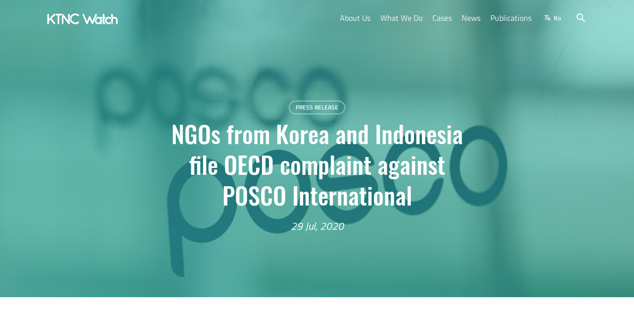

--- FILE ---
content_type: text/html; charset=utf-8
request_url: https://ktncwatch.org/news/ngos-korea-and-indonesia-file-oecd-complaint-against-posco-international/
body_size: 25036
content:
<!DOCTYPE html>

  
  <html lang="en">
  <head>
    <meta charset="utf-8">
    <meta http-equiv="x-ua-compatible" content="ie=edge">
    <title>
      KTNC Watch</title>
    <meta name="viewport" content="width=device-width, initial-scale=1.0">
    <meta name="description" content="
            NGOs from Korea and Indonesia file OECD complaint against POSCO International for causing palm oil abuses and National Pension Service and the Export-Import Bank of Korea for financing the abuses. Seoul, December 12, 2019 – Today Korean Tr…  ">
    <meta name="author" content="">
    <meta property="og:url"
          content="http://ktncwatch.org/news/ngos-korea-and-indonesia-file-oecd-complaint-against-posco-international/" />
    <meta property="og:type" content="article" />
    <meta property="og:title" content="
            NGOs from Korea and Indonesia file OECD complaint against POSCO International" />
    <meta property="og:description" content="
            NGOs from Korea and Indonesia file OECD complaint against POSCO International for causing palm oil abuses and National Pension Service and the Export-Import Bank of Korea for financing the abuses. Seoul, December 12, 2019 – Today Korean Tr…  " />
    
      
      
      <meta property="og:image" content="http://ktncwatch.org/static/images/logo/logo-thumbnail-gray.png" /> 

    
      <link rel="shortcut icon" href="/media/documents/favicon.ico">
    
    
      
      <link rel="apple-touch-icon" sizes="192x192" href="/media/images/app-icon.2e16d0ba.fill-192x192.png">
      
      <link rel="apple-touch-icon" sizes="180x180" href="/media/images/app-icon.2e16d0ba.fill-180x180.png">
      
      <link rel="apple-touch-icon" sizes="152x152" href="/media/images/app-icon.2e16d0ba.fill-152x152.png">
      
      <link rel="apple-touch-icon" sizes="144x144" href="/media/images/app-icon.2e16d0ba.fill-144x144.png">
      
      <link rel="apple-touch-icon" sizes="120x120" href="/media/images/app-icon.2e16d0ba.fill-120x120.png">
      
      <link rel="apple-touch-icon" sizes="76x76" href="/media/images/app-icon.2e16d0ba.fill-76x76.png">
      
      <link rel="apple-touch-icon" sizes="57x57" href="/media/images/app-icon.2e16d0ba.fill-57x57.png">
    

  
      <!-- 구글 애널릭틱스 추적 코드 -->
      <script async
              src="https://www.googletagmanager.com/gtag/js?id=UA-176052761-1"></script>
      <script>
          window.dataLayer = window.dataLayer || [];

          function gtag() {
              dataLayer.push(arguments);
          }

          gtag('js', new Date());
          gtag('config', 'UA-176052761-1');
      </script>
  

    
      

        <script>
          WebFontConfig = {
            google: {
              families: ['Material Icons'],
            },
            custom: {
              
              
              
              

              families: ['Oswald:n3,n4,n5', 'Titillium Web:n3,n4,n6,n7'],
              urls: ['/static/fonts/oswald.css', '/static/fonts/titillium-web.css'],
            },
          };
          (function (d) {
            var wf = d.createElement('script'), s = d.scripts[0];
            wf.src = 'https://ajax.googleapis.com/ajax/libs/webfont/1.6.26/webfont.js';
            wf.async = true;
            s.parentNode.insertBefore(wf, s);
          })(document);
        </script>

      

    

    <!-- HTML5 shim, for IE6-8 support of HTML5 elements -->
    <!--[if lt IE 9]>
    <script src="https://cdnjs.cloudflare.com/ajax/libs/html5shiv/3.7.3/html5shiv.min.js"></script>
    <![endif]-->

    
      
        <link href="/static/css/main.css" rel="stylesheet">
      
    

  </head>

  <body class="">

  

<nav id="mainNav" class="navbar navbar-main navbar-expand-md navbar-dark">
  <div class="container">
    <a class="navbar-brand" href="/">
      
        
        <img src="/media/images/logo_wide_text_only_white.width-500.png" class="navbar-brand-img" alt="">
      
    </a>

    <button class="navbar-toggler navbar-toggler-right" type="button" data-toggle="collapse"
            data-target="#mainNavbarCollapsible" aria-controls="mainNavbarCollapsible" aria-expanded="false"
            aria-label="Toggle navigation">
      <span class="navbar-toggler-icon"></span>
    </button>
    <div class="collapse navbar-collapse" id="mainNavbarCollapsible">
      <ul class="navbar-nav ml-auto">
        

    
        
<li class="nav-item">
    <a class="nav-link " href="/about-us/">About Us</a>
</li>
    

    
        
<li class="nav-item">
    <a class="nav-link " href="/what-we-do/">What We Do</a>
</li>
    

    
        
<li class="nav-item">
    <a class="nav-link " href="/cases/">Cases</a>
</li>
    

    
        
<li class="nav-item">
    <a class="nav-link " href="/news/">News</a>
</li>
    

    
        
<li class="nav-item">
    <a class="nav-link " href="/publications/">Publications</a>
</li>
    

        <li class="nav-item d-flex align-items-center">
          
            <a class="btn btn-sm text-white"
               href="http://ko.ktncwatch.org/">
                    <span class="btn-icon btn-icon-before">
                      <span class="material-icons">translate</span>
                    </span>
              <span class="btn-label">
                      Ko
                    </span>
            </a>
          
        </li>
        <li class="nav-item ml-md-2 d-flex align-items-center">
          <button class="btn btn-lg btn-link btn-link-white d-flex" data-toggle="modal" data-target="#searchModal">
            <i class="material-icons">search</i>
          </button>
        </li>
      </ul>
    </div>
  </div>
</nav>


<!-- Modal -->
<div class="modal fade" id="searchModal" tabindex="-1" aria-labelledby="searchModalLabel" aria-hidden="true">
  <div class="modal-dialog modal-dialog-centered modal-dialog-full-page">
    <div class="modal-content border-0 bg-transparent">
      <div class="close-btn-container text-right">
        <button type="button" class="close" data-dismiss="modal" aria-label="닫기">
          <span aria-hidden="true">&times;</span>
        </button>
      </div>

      <div class="container h-100 d-flex align-items-center">
        <div class="row justify-content-center w-100">
          <div class="col-lg-7">
            <div class="text-center mb-3">
              <div class="empty-result-img-wrapper mx-auto">
                
                <img src="/static/images/icons/search-no-result.svg" class="empty-result-img" alt="">
              </div>
            </div>
            <h2 class="section-title text-center mb-2" id="searchModalLabel">
              
                Site-wide Search
              
            </h2>
            <div class="section-description text-center mb-5">
              
                Looking for something? Enter your search query.
              
            </div>
            <form action="/search"
                  method="get">
              <div class="simple-search-bar mt-3 shadow">
                <div class="search-input-container">
                  <label for="case-search-input" class="sr-only">
                    
                      Search Items
                    
                  </label>
                  <input id="case-search-input" name="search_query" type="text" class="search-input"
                         value=""
                         autocomplete="off"
                         placeholder="Type something here...">
                  <div class="search-clear-container">
                  </div>
                </div>
                <div class="search-btn-container">
                  <button type="submit" class="btn btn-lg btn-primary">
                    
                      Search
                    
                  </button>
                </div>
              </div>




























            </form>
          </div>
        </div>
      </div>
    </div>
  </div>
</div>


  
  
<header class="page-header blog-page-header dark-context ">

  
  

  
    
    

<div class="bg-container-wrapper">
  
  <div class="bg-container bg-container-primary-light"
       style="background-image: url('/media/images/posco_glaswand.width-1920.jpg')"></div>
  
</div>

  




  <div class="navbar-main-spacer"></div>
  <section class="page-header-content">
    <div class="container">
    <div class="row justify-content-center">
      <div class="col-12 col-lg-7">
        <div class="page-header-meta text-center mb-2">
          
            <a href="http://ktncwatch.org/news/?category=3"
               class="badge badge-pill badge-white">Press Release</a>
          
        </div>
        <h1 class="page-title text-center">
          NGOs from Korea and Indonesia file OECD complaint against POSCO International
        </h1>
        
      
        <div class="page-header-bottom-meta text-white text-center mt-3">
        
          29 Jul, 2020
        
        </div>
      
      </div>
    </div>

    </div>
  </section>
</header>


  <main class="">
    <div class="container">
      
    </div> <!-- /container -->
    
  
  
    <section class="container-fluid">
      <article class="container article-container">
        

        
        
          
            <div class="rich-text"><p>NGOs from Korea and Indonesia file OECD complaint against POSCO International for causing palm oil abuses and National Pension Service and the Export-Import Bank of Korea for financing the abuses.</p><p></p><p>Seoul, December 12, 2019 – Today Korean Transnational Corporations Watch (KTNC Watch), Yayasan Pusaka (Indonesia), WALHI Papua (Indonesia), and SKP KAMe (Indonesia), filed a complaint at Korea’s National Contact Point (NCP) for the OECD (Organization for Economic Cooperation and Development) against POSCO International and two Korean public financial institutions, the Korean National Pension Service (NPS) and the Export-Import Bank of Korea (KEXIM).</p><p></p><p>The complaint concerns POSCO International, the controlling owner, and the NPS and KEXIM, the financers of POSCO International. The complaint is related to the adverse impacts caused by the operation of the palm oil company PT. Bio Inti Agrindo (PT. BIA), a subsidiary of POSCO International in Papua, Indonesia. The adverse impacts include large-scale deforestation of tropical rainforest and loss of biodiversity; failure to implement Free, Prior and Informed Consent (FPIC) with the customary owners of the land in the process of developing the plantation; and violation of local residents’ right to water by degrading the Bian River water quality.</p><p></p><p>The complaint is supported by evidence of misconduct by PT. BIA, which is owned by POSCO International. POSCO International has not addressed the deforestation carried out by PT. BIA or put in place policies to prevent further deforestation. Allegations were repeatedly made in regard to violation of the right to Free, Prior and Informed Consent (FPIC), but POSCO International failed to provide a proper remedy to stakeholders. Due to the degradation of the water quality of the Bian River, local residents can no longer use the water from the river for their daily activities or drinking. However, no measures were taken to ensure that the right to water of the local residents is protected.</p><p></p><p>Under the OECD Guidelines for Multinational Enterprises (the Guidelines hereinafter), corporations have a duty to respect human rights and address adverse impacts when they occur. Corporations should avoid causing the adverse impacts and should provide remedies when the adverse impacts occur. However, measures taken by POSCO International serve as neither remedies for the harms occurred nor due diligence policies to prevent or mitigate further adverse impacts.</p><p></p><p>Meanwhile, the Guidelines require the corporations to seek to prevent or mitigate adverse human rights impacts directly linked to financial services by a business relationship. NPS, as an institutional shareholder of POSCO International, should engage with the investee companies damaging shareholder value, but NPS has failed to meaningfully engage with POSCO International despite its awareness on the adverse impacts. KEXIM also failed to review the reasonably foreseeable risk in the palm oil industry when it decided to provide the loans to POSCO International’s subsidiary in Papua.</p><p></p><p>The Norwegian Government Pension Fund and the Dutch pension fund ABP have divested from POSCO International on the grounds of deforestation, and the Korean media has covered the relevant issues in relation to PT. BIA’s operation. Despite this the NPS continues to hold a more than five percent share in POSCO International, and KEXIM has provided loans for PT. BIA’s operations.</p></div>
          
            
<blockquote class="quotation-block">
  <div class="quotation-icon">
    <span class="quotation-icon-text">“</span>
  </div>
  <div class="rich-text"><p>The palm oil industry creates many difficulties for the indigenous people of Papua. The forest they have depended on is disappearing and social conflicts due to land disputes are on the increase.</p></div>
  
    <div class="quotation-source">
      Y.L. Franky
    </div>
  
  
    <div class="quotation-description">
      Director of Yayasan Pusaka
    </div>
  
</blockquote>

          
            <div class="rich-text"><p>Y.L. Franky, the Director of Yayasan Pusaka stated, “The palm oil industry creates many difficulties for the indigenous people of Papua. The forest they have depended on is disappearing and social conflicts due to land disputes are on the increase.” Pastor Anselmus Amo, the Director of SKP KAMe reiterated that the local residents have suffered since PT. BIA began operating the plantation and further explained, “Daily life has been made particularly difficult for local residents by the now polluted river water. However, local residents do not know where to go to raise these issues.” Shin Young Chung, KTNC Watch lawyer also pointed out, “Well-known pension funds have withdrawn their investments, and public financial institutions in Korea should also adopt policies to consider environmental and social impacts of the business.” She hopes the NCP will make a decision that will bring actual change to the behaviour of POSCO International and the financers.</p><p></p><p>The complainants request that the Korean NCP facilitate dialogue to persuade POSCO International to acknowledge the deforestation they have caused and provide the remediation. They also call on POSCO International to adopt and publish a comprehensive group-wide cross-commodity No Deforestation, No Peat, and No Exploitation (NDPE) policy to prevent further damages. It is also requested that POSCO International implement FPIC in their operation and ensure the right to water of the local communities relying on the Bian River.</p><p></p><p>They also request that the NPS engage with POSCO International to use their leverage and consider deforestation and infringement of the rights of indigenous people in their policies for socially responsible investment. The complainants request KEXIM to adopt policies for reviewing environmental and social risks in developing natural resources overseas and refrain from providing further loans to support PT. BIA’s operations that are causing adverse impacts.</p><p></p><p>Various other NGOs, such as WALHI Kalimantan Tengah (Friends of the Earth Indonesia), Milieudefensie (Friends of the Earth Netherlands), Friends of the Earth Melbourne, Friends of Earth U.S. support the filing of this complaint against POSCO International, NPS and KEXIM by KTNC Watch, Yayasan Pusaka, SKP KAMe and WALHI Papua.</p><p></p><h2>Note for editors</h2><p>For more information or interview requests you can contact:</p><p><b>KTNC Watch</b>: Shin Young Chung (Attorney-at-Law), sychung@apil.or.kr, +82-2-3478-0529</p><p><b>Yayasan Pusaka</b>: Franky Samperante (Director), angkytm@gmail.com, +62-21 -7892137 SKP KAMe: Father Anselmo Amo (Director), amo.anselmus@gmail.com</p><p><b>WALHI Papua</b>: Aiesh Rumbekwan (Executive Director), walhipapua@yahoo.co.id, +62 813 4452 4394</p><p></p></div>
          
        
        <div class="article-meta">
          <div class="social-share-bar">
            <h2 class="sr-only">Share</h2>
            <a class="social-share-link-btn" aria-label="Share with facebook"
               href="https://www.facebook.com/sharer/sharer.php?u=https://ktncwatch.org/news/ngos-korea-and-indonesia-file-oecd-complaint-against-posco-international/">
              
              

<div class="bg-container-wrapper">
  
  <div class="bg-container bg-container-transparent"
       style="background-image: url('/static/images/social-icons/facebook.png')"></div>
  
</div>

            </a>
            <a class="social-share-link-btn" aria-label="Share with twitter"
               href="https://www.twitter.com/share?url=https://ktncwatch.org/news/ngos-korea-and-indonesia-file-oecd-complaint-against-posco-international/">
              
              

<div class="bg-container-wrapper">
  
  <div class="bg-container bg-container-transparent"
       style="background-image: url('/static/images/social-icons/twitter.png')"></div>
  
</div>

            </a>
            <a class="social-share-link-btn" aria-label="Share with naver blog"
               href="https://blog.naver.com/openapi/share?url=https://ktncwatch.org/news/ngos-korea-and-indonesia-file-oecd-complaint-against-posco-international/&title=NGOs from Korea and Indonesia file OECD complaint against POSCO International">
              
              

<div class="bg-container-wrapper">
  
  <div class="bg-container bg-container-transparent"
       style="background-image: url('/static/images/social-icons/naver-blog.png')"></div>
  
</div>

            </a>
            <a class="social-share-link-btn" aria-label="Share with kakao story"
               href="https://story.kakao.com/share?url=https://ktncwatch.org/news/ngos-korea-and-indonesia-file-oecd-complaint-against-posco-international/">
              
              

<div class="bg-container-wrapper">
  
  <div class="bg-container bg-container-transparent"
       style="background-image: url('/static/images/social-icons/kakaostory.png')"></div>
  
</div>

            </a>
          </div>

          

            <div class="back-to-list-btn-row text-center">
              <a href="http://ktncwatch.org/news/" class="btn btn-lg btn-outline-default">
                <div class="btn-icon btn-icon-before">
                  <span class="material-icons">arrow_back</span>
                </div>
                <span class="btn-label">
                  
                    Back to Item List
                  
                </span>
              </a>
            </div>
          
          

          
            
          

        </div>
      </article>
    </section>
    
      
        
<section class="py-0">
  
  
  
    <div class="prev-next-articles dark-context">
      <div class="prev prev-next-item ">
        
          
            

  
    
    

<div class="bg-container-wrapper">
  
  <div class="bg-container bg-container-primary-light"
       style="background-image: url('/static/images/bg/typing.jpg')"></div>
  
</div>

  


          
          <div class="prev-next-item-inner">
            
            
            
            <div class="content-col">
              

<div class="nav-title">
  
    
      Prev Item
    
  
</div>
<div id="prevNextArticle18" class="title">
  Korean CSOs call for immediate actions to stop serious human rights violations in the palm oil industry
</div>
<div class="meta">
  <div class="meta-item">
    
        Press Release


    
  </div>
  <div class="meta-item font-italic">
    
      20 May, 2019
    
  </div>
</div>

            </div>
          </div>
          <a class="prev-next-link" href="http://ktncwatch.org/news/korean-csos-call-korean-government-and-corporations-take-immediate-measures-stop/"
             aria-labelledby="prevNextArticle18">
            <span class="material-icons">arrow_back_ios</span>
          </a>
          
          
        
      </div>
      <div class="next prev-next-item ">
        
          
            

  
    
    

<div class="bg-container-wrapper">
  
  <div class="bg-container bg-container-primary-light"
       style="background-image: url('/static/images/bg/typing.jpg')"></div>
  
</div>

  


          
          <div class="prev-next-item-inner">
            <div class="content-col">
              

<div class="nav-title">
  
    
      Next Item
    
  
</div>
<div id="prevNextArticle52" class="title">
  COMMENTS TO THE RESPONSE OF THE EDCF-KOREA EXIMBANK TO THE LETTER OF MS. ANA ZBONA AND MS. CHRISTEN DOBSON OF BUSINESS &amp; HUMAN RIGHTS RESOURCE CENTER
</div>
<div class="meta">
  <div class="meta-item">
    
        In the News


    
  </div>
  <div class="meta-item font-italic">
    
      9 Apr, 2021
    
  </div>
</div>

            </div>
            
            
            
          </div>
          <a class="prev-next-link" href="http://ktncwatch.org/news/comments-response-edcf-korea-eximbank-letter-ms-ana-zbona-and-ms-christen-dobson/"
             aria-labelledby="prevNextArticle52">
            <span class="material-icons">arrow_forward_ios</span>
          </a>
          
          
        
      </div>
    </div>
  
</section>

      
    

  


  </main>
  
  <footer>
    
<section class="section-narrow bg-dark">
  <div class="container">
    <div class="row justify-content-center">
      <div class="col-10">
        <div>
          <div class="social-media-block text-center text-lg-left mb-2">
            
          </div>
        </div>
        
          <nav class="nav footer-nav justify-content-center justify-content-md-start">
            

  <a href="/about-us/" class="nav-link">About Us</a>

  <a href="/cases/" class="nav-link">Cases</a>

  <a href="/publications/" class="nav-link">Publications</a>

  <a href="/contact-us/" class="nav-link">Contact</a>


            
            
            
            
          </nav>
        
        <div class="copyright-text-wrapper text-center text-md-left">
          <p class="footer-description mb-0 text-center text-md-left">
            Korean Transnational Corporations Watch
          </p>
          <p class="copyright-text">
            Copyright © 2026 KTNC Watch
          </p>
        </div>
      </div>
      <div class="col-lg-2">
        <div class="text-center text-md-right mt-5 mt-md-0">
          <img src="/static/images/logo/logo_wide_full.png" class="footer-logo" alt="">
        </div>
      </div>

    </div>
  </div>
</section>

  </footer>
  <!-- Root element of PhotoSwipe. Must have class pswp. -->
<div class="pswp" tabindex="-1" role="dialog" aria-hidden="true">

  <!-- Background of PhotoSwipe.
       It's a separate element as animating opacity is faster than rgba(). -->
  <div class="pswp__bg"></div>

  <!-- Slides wrapper with overflow:hidden. -->
  <div class="pswp__scroll-wrap">

    <!-- Container that holds slides.
        PhotoSwipe keeps only 3 of them in the DOM to save memory.
        Don't modify these 3 pswp__item elements, data is added later on. -->
    <div class="pswp__container">
      <div class="pswp__item"></div>
      <div class="pswp__item"></div>
      <div class="pswp__item"></div>
    </div>

    <!-- Default (PhotoSwipeUI_Default) interface on top of sliding area. Can be changed. -->
    <div class="pswp__ui pswp__ui--hidden">

      <div class="pswp__top-bar">

        <!--  Controls are self-explanatory. Order can be changed. -->

        <div class="pswp__counter"></div>

        <button class="pswp__button pswp__button--close" title="닫기 (Esc)"></button>

        <button class="pswp__button pswp__button--share" title="공유"></button>

        <button class="pswp__button pswp__button--fs" title="전체화면 전환"></button>

        <button class="pswp__button pswp__button--zoom" title="줌 인/아웃"></button>

        <!-- Preloader demo https://codepen.io/dimsemenov/pen/yyBWoR -->
        <!-- element will get class pswp__preloader--active when preloader is running -->
        <div class="pswp__preloader">
          <div class="pswp__preloader__icn">
            <div class="pswp__preloader__cut">
              <div class="pswp__preloader__donut"></div>
            </div>
          </div>
        </div>
      </div>

      <div class="pswp__share-modal pswp__share-modal--hidden pswp__single-tap">
        <div class="pswp__share-tooltip"></div>
      </div>

      <button class="pswp__button pswp__button--arrow--left" title="이전 (왼쪽 방향키)">
      </button>

      <button class="pswp__button pswp__button--arrow--right" title="다음 (오른쪽 방향키)">
      </button>

      <div class="pswp__caption">
        <div class="pswp__caption__center"></div>
      </div>

    </div>

  </div>

</div>

  
    <script src="/static/js/main.js"></script>
  
  
  
  
  
  
  </body>
  </html>



--- FILE ---
content_type: text/css; charset="utf-8"
request_url: https://ktncwatch.org/static/css/main.css
body_size: 41065
content:
/*!
 * Bootstrap v4.5.0 (https://getbootstrap.com/)
 * Copyright 2011-2020 The Bootstrap Authors
 * Copyright 2011-2020 Twitter, Inc.
 * Licensed under MIT (https://github.com/twbs/bootstrap/blob/master/LICENSE)
 */:root{--blue: #147df5;--indigo: #6610f2;--purple: #915ffc;--pink: #e83e8c;--red: #ff3860;--orange: #fd7e14;--yellow: #fde668;--green: #23d160;--teal: #38c7b6;--cyan: #17a2b8;--white: white;--gray: #5c5c5c;--gray-dark: #242424;--primary: #38c7b6;--secondary: #fde668;--success: #38c7b6;--info: #147df5;--warning: #fde668;--danger: #ff3860;--light: #f8fbfb;--dark: #363636;--primary-dark: #288f83;--primary-light: #d6fff9;--primary-bright: #99fff3;--success-dark: #288f83;--success-light: #d6fff9;--info-light: #d6e9ff;--warning-light: #fffad6;--danger-light: #ffd6de;--default: #858585;--breakpoint-xs: 0;--breakpoint-sm: 576px;--breakpoint-md: 768px;--breakpoint-lg: 992px;--breakpoint-xl: 1200px;--font-family-sans-serif: "Titillium Web", -apple-system, sans-serif;--font-family-monospace: SFMono-Regular, Menlo, Monaco, Consolas, "Liberation Mono", "Courier New", monospace}*,*::before,*::after{box-sizing:border-box}html{font-family:sans-serif;line-height:1.15;-webkit-text-size-adjust:100%;-webkit-tap-highlight-color:rgba(0,0,0,0)}article,aside,figcaption,figure,footer,header,hgroup,main,nav,section{display:block}body{margin:0;font-family:"Titillium Web",-apple-system,sans-serif;font-size:1.2rem;font-weight:400;line-height:1.5;color:#5c5c5c;text-align:left;background-color:#fff}[tabindex="-1"]:focus:not(:focus-visible){outline:0 !important}hr{box-sizing:content-box;height:0;overflow:visible}h1,h2,h3,h4,h5,h6{margin-top:0;margin-bottom:.5rem}p{margin-top:0;margin-bottom:1rem}abbr[title],abbr[data-original-title]{text-decoration:underline;text-decoration:underline dotted;cursor:help;border-bottom:0;text-decoration-skip-ink:none}address{margin-bottom:1rem;font-style:normal;line-height:inherit}ol,ul,dl{margin-top:0;margin-bottom:1rem}ol ol,ul ul,ol ul,ul ol{margin-bottom:0}dt{font-weight:600}dd{margin-bottom:.5rem;margin-left:0}blockquote{margin:0 0 1rem}b,strong{font-weight:700}small{font-size:80%}sub,sup{position:relative;font-size:75%;line-height:0;vertical-align:baseline}sub{bottom:-0.25em}sup{top:-0.5em}a{color:#38c7b6;text-decoration:none;background-color:transparent}a:hover{color:#278b80;text-decoration:underline}a:not([href]){color:inherit;text-decoration:none}a:not([href]):hover{color:inherit;text-decoration:none}pre,code,kbd,samp{font-family:SFMono-Regular,Menlo,Monaco,Consolas,"Liberation Mono","Courier New",monospace;font-size:1em}pre{margin-top:0;margin-bottom:1rem;overflow:auto;-ms-overflow-style:scrollbar}figure{margin:0 0 1rem}img{vertical-align:middle;border-style:none}svg{overflow:hidden;vertical-align:middle}table{border-collapse:collapse}caption{padding-top:.75rem;padding-bottom:.75rem;color:#c7c7c7;text-align:left;caption-side:bottom}th{text-align:inherit}label{display:inline-block;margin-bottom:.25rem}button{border-radius:0}button:focus{outline:1px dotted;outline:5px auto -webkit-focus-ring-color}input,button,select,optgroup,textarea{margin:0;font-family:inherit;font-size:inherit;line-height:inherit}button,input{overflow:visible}button,select{text-transform:none}[role=button]{cursor:pointer}select{word-wrap:normal}button,[type=button],[type=reset],[type=submit]{-webkit-appearance:button}button:not(:disabled),[type=button]:not(:disabled),[type=reset]:not(:disabled),[type=submit]:not(:disabled){cursor:pointer}button::-moz-focus-inner,[type=button]::-moz-focus-inner,[type=reset]::-moz-focus-inner,[type=submit]::-moz-focus-inner{padding:0;border-style:none}input[type=radio],input[type=checkbox]{box-sizing:border-box;padding:0}textarea{overflow:auto;resize:vertical}fieldset{min-width:0;padding:0;margin:0;border:0}legend{display:block;width:100%;max-width:100%;padding:0;margin-bottom:.5rem;font-size:1.5rem;line-height:inherit;color:inherit;white-space:normal}progress{vertical-align:baseline}[type=number]::-webkit-inner-spin-button,[type=number]::-webkit-outer-spin-button{height:auto}[type=search]{outline-offset:-2px;-webkit-appearance:none}[type=search]::-webkit-search-decoration{-webkit-appearance:none}::-webkit-file-upload-button{font:inherit;-webkit-appearance:button}output{display:inline-block}summary{display:list-item;cursor:pointer}template{display:none}[hidden]{display:none !important}h1,h2,h3,h4,h5,h6,.h1,.h2,.h3,.h4,.h5,.h6{margin-bottom:.5rem;font-family:"Oswald",-apple-system,sans-serif;font-weight:500;line-height:1.3;color:#363636}h1,.h1{font-size:3rem}h2,.h2{font-size:2.4rem}h3,.h3{font-size:1.8rem}h4,.h4{font-size:1.5rem}h5,.h5{font-size:1.38rem}h6,.h6{font-size:1.2rem}.lead{font-size:1.44rem;font-weight:300}.display-1{font-size:6rem;font-weight:300;line-height:1.3}.display-2{font-size:5.5rem;font-weight:300;line-height:1.3}.display-3{font-size:4.5rem;font-weight:300;line-height:1.3}.display-4{font-size:3.5rem;font-weight:300;line-height:1.3}hr{margin-top:1rem;margin-bottom:1rem;border:0;border-top:1px solid rgba(0,0,0,.1)}small,.small{font-size:80%;font-weight:400}mark,.mark{padding:.2em;background-color:#fcf8e3}.list-unstyled{padding-left:0;list-style:none}.list-inline{padding-left:0;list-style:none}.list-inline-item{display:inline-block}.list-inline-item:not(:last-child){margin-right:.5rem}.initialism{font-size:90%;text-transform:uppercase}.blockquote{margin-bottom:1rem;font-size:1.5rem}.blockquote-footer{display:block;font-size:80%;color:#a3a3a3}.blockquote-footer::before{content:"— "}.img-fluid{max-width:100%;height:auto}.img-thumbnail{padding:.25rem;background-color:#fff;border:1px solid #c7c7c7;border-radius:.25rem;max-width:100%;height:auto}.figure{display:inline-block}.figure-img{margin-bottom:.5rem;line-height:1}.figure-caption{font-size:90%;color:#5c5c5c}code{font-size:87.5%;color:#e83e8c;word-wrap:break-word}a>code{color:inherit}kbd{padding:.2rem .4rem;font-size:87.5%;color:#fff;background-color:#121212;border-radius:.2rem}kbd kbd{padding:0;font-size:100%;font-weight:600}pre{display:block;font-size:87.5%;color:#121212}pre code{font-size:inherit;color:inherit;word-break:normal}.pre-scrollable{max-height:340px;overflow-y:scroll}.container{width:100%;padding-right:15px;padding-left:15px;margin-right:auto;margin-left:auto}@media(min-width: 576px){.container{max-width:540px}}@media(min-width: 768px){.container{max-width:720px}}@media(min-width: 992px){.container{max-width:960px}}@media(min-width: 1200px){.container{max-width:1140px}}.container-fluid,.container-xl,.container-lg,.container-md,.container-sm{width:100%;padding-right:15px;padding-left:15px;margin-right:auto;margin-left:auto}@media(min-width: 576px){.container-sm,.container{max-width:540px}}@media(min-width: 768px){.container-md,.container-sm,.container{max-width:720px}}@media(min-width: 992px){.container-lg,.container-md,.container-sm,.container{max-width:960px}}@media(min-width: 1200px){.container-xl,.container-lg,.container-md,.container-sm,.container{max-width:1140px}}.row{display:flex;flex-wrap:wrap;margin-right:-15px;margin-left:-15px}.no-gutters{margin-right:0;margin-left:0}.no-gutters>.col,.no-gutters>[class*=col-]{padding-right:0;padding-left:0}.col-xl,.col-xl-auto,.col-xl-12,.col-xl-11,.col-xl-10,.col-xl-9,.col-xl-8,.col-xl-7,.col-xl-6,.col-xl-5,.col-xl-4,.col-xl-3,.col-xl-2,.col-xl-1,.col-lg,.col-lg-auto,.col-lg-12,.col-lg-11,.col-lg-10,.col-lg-9,.col-lg-8,.col-lg-7,.col-lg-6,.col-lg-5,.col-lg-4,.col-lg-3,.col-lg-2,.col-lg-1,.col-md,.col-md-auto,.col-md-12,.col-md-11,.col-md-10,.col-md-9,.col-md-8,.col-md-7,.col-md-6,.col-md-5,.col-md-4,.col-md-3,.col-md-2,.col-md-1,.col-sm,.col-sm-auto,.col-sm-12,.col-sm-11,.col-sm-10,.col-sm-9,.col-sm-8,.col-sm-7,.col-sm-6,.col-sm-5,.col-sm-4,.col-sm-3,.col-sm-2,.col-sm-1,.col,.col-auto,.col-12,.col-11,.col-10,.col-9,.col-8,.col-7,.col-6,.col-5,.col-4,.col-3,.col-2,.col-1{position:relative;width:100%;padding-right:15px;padding-left:15px}.col{flex-basis:0;flex-grow:1;min-width:0;max-width:100%}.row-cols-1>*{flex:0 0 100%;max-width:100%}.row-cols-2>*{flex:0 0 50%;max-width:50%}.row-cols-3>*{flex:0 0 33.3333333333%;max-width:33.3333333333%}.row-cols-4>*{flex:0 0 25%;max-width:25%}.row-cols-5>*{flex:0 0 20%;max-width:20%}.row-cols-6>*{flex:0 0 16.6666666667%;max-width:16.6666666667%}.col-auto{flex:0 0 auto;width:auto;max-width:100%}.col-1{flex:0 0 8.3333333333%;max-width:8.3333333333%}.col-2{flex:0 0 16.6666666667%;max-width:16.6666666667%}.col-3{flex:0 0 25%;max-width:25%}.col-4{flex:0 0 33.3333333333%;max-width:33.3333333333%}.col-5{flex:0 0 41.6666666667%;max-width:41.6666666667%}.col-6{flex:0 0 50%;max-width:50%}.col-7{flex:0 0 58.3333333333%;max-width:58.3333333333%}.col-8{flex:0 0 66.6666666667%;max-width:66.6666666667%}.col-9{flex:0 0 75%;max-width:75%}.col-10{flex:0 0 83.3333333333%;max-width:83.3333333333%}.col-11{flex:0 0 91.6666666667%;max-width:91.6666666667%}.col-12{flex:0 0 100%;max-width:100%}.order-first{order:-1}.order-last{order:13}.order-0{order:0}.order-1{order:1}.order-2{order:2}.order-3{order:3}.order-4{order:4}.order-5{order:5}.order-6{order:6}.order-7{order:7}.order-8{order:8}.order-9{order:9}.order-10{order:10}.order-11{order:11}.order-12{order:12}.offset-1{margin-left:8.3333333333%}.offset-2{margin-left:16.6666666667%}.offset-3{margin-left:25%}.offset-4{margin-left:33.3333333333%}.offset-5{margin-left:41.6666666667%}.offset-6{margin-left:50%}.offset-7{margin-left:58.3333333333%}.offset-8{margin-left:66.6666666667%}.offset-9{margin-left:75%}.offset-10{margin-left:83.3333333333%}.offset-11{margin-left:91.6666666667%}@media(min-width: 576px){.col-sm{flex-basis:0;flex-grow:1;min-width:0;max-width:100%}.row-cols-sm-1>*{flex:0 0 100%;max-width:100%}.row-cols-sm-2>*{flex:0 0 50%;max-width:50%}.row-cols-sm-3>*{flex:0 0 33.3333333333%;max-width:33.3333333333%}.row-cols-sm-4>*{flex:0 0 25%;max-width:25%}.row-cols-sm-5>*{flex:0 0 20%;max-width:20%}.row-cols-sm-6>*{flex:0 0 16.6666666667%;max-width:16.6666666667%}.col-sm-auto{flex:0 0 auto;width:auto;max-width:100%}.col-sm-1{flex:0 0 8.3333333333%;max-width:8.3333333333%}.col-sm-2{flex:0 0 16.6666666667%;max-width:16.6666666667%}.col-sm-3{flex:0 0 25%;max-width:25%}.col-sm-4{flex:0 0 33.3333333333%;max-width:33.3333333333%}.col-sm-5{flex:0 0 41.6666666667%;max-width:41.6666666667%}.col-sm-6{flex:0 0 50%;max-width:50%}.col-sm-7{flex:0 0 58.3333333333%;max-width:58.3333333333%}.col-sm-8{flex:0 0 66.6666666667%;max-width:66.6666666667%}.col-sm-9{flex:0 0 75%;max-width:75%}.col-sm-10{flex:0 0 83.3333333333%;max-width:83.3333333333%}.col-sm-11{flex:0 0 91.6666666667%;max-width:91.6666666667%}.col-sm-12{flex:0 0 100%;max-width:100%}.order-sm-first{order:-1}.order-sm-last{order:13}.order-sm-0{order:0}.order-sm-1{order:1}.order-sm-2{order:2}.order-sm-3{order:3}.order-sm-4{order:4}.order-sm-5{order:5}.order-sm-6{order:6}.order-sm-7{order:7}.order-sm-8{order:8}.order-sm-9{order:9}.order-sm-10{order:10}.order-sm-11{order:11}.order-sm-12{order:12}.offset-sm-0{margin-left:0}.offset-sm-1{margin-left:8.3333333333%}.offset-sm-2{margin-left:16.6666666667%}.offset-sm-3{margin-left:25%}.offset-sm-4{margin-left:33.3333333333%}.offset-sm-5{margin-left:41.6666666667%}.offset-sm-6{margin-left:50%}.offset-sm-7{margin-left:58.3333333333%}.offset-sm-8{margin-left:66.6666666667%}.offset-sm-9{margin-left:75%}.offset-sm-10{margin-left:83.3333333333%}.offset-sm-11{margin-left:91.6666666667%}}@media(min-width: 768px){.col-md{flex-basis:0;flex-grow:1;min-width:0;max-width:100%}.row-cols-md-1>*{flex:0 0 100%;max-width:100%}.row-cols-md-2>*{flex:0 0 50%;max-width:50%}.row-cols-md-3>*{flex:0 0 33.3333333333%;max-width:33.3333333333%}.row-cols-md-4>*{flex:0 0 25%;max-width:25%}.row-cols-md-5>*{flex:0 0 20%;max-width:20%}.row-cols-md-6>*{flex:0 0 16.6666666667%;max-width:16.6666666667%}.col-md-auto{flex:0 0 auto;width:auto;max-width:100%}.col-md-1{flex:0 0 8.3333333333%;max-width:8.3333333333%}.col-md-2{flex:0 0 16.6666666667%;max-width:16.6666666667%}.col-md-3{flex:0 0 25%;max-width:25%}.col-md-4{flex:0 0 33.3333333333%;max-width:33.3333333333%}.col-md-5{flex:0 0 41.6666666667%;max-width:41.6666666667%}.col-md-6{flex:0 0 50%;max-width:50%}.col-md-7{flex:0 0 58.3333333333%;max-width:58.3333333333%}.col-md-8{flex:0 0 66.6666666667%;max-width:66.6666666667%}.col-md-9{flex:0 0 75%;max-width:75%}.col-md-10{flex:0 0 83.3333333333%;max-width:83.3333333333%}.col-md-11{flex:0 0 91.6666666667%;max-width:91.6666666667%}.col-md-12{flex:0 0 100%;max-width:100%}.order-md-first{order:-1}.order-md-last{order:13}.order-md-0{order:0}.order-md-1{order:1}.order-md-2{order:2}.order-md-3{order:3}.order-md-4{order:4}.order-md-5{order:5}.order-md-6{order:6}.order-md-7{order:7}.order-md-8{order:8}.order-md-9{order:9}.order-md-10{order:10}.order-md-11{order:11}.order-md-12{order:12}.offset-md-0{margin-left:0}.offset-md-1{margin-left:8.3333333333%}.offset-md-2{margin-left:16.6666666667%}.offset-md-3{margin-left:25%}.offset-md-4{margin-left:33.3333333333%}.offset-md-5{margin-left:41.6666666667%}.offset-md-6{margin-left:50%}.offset-md-7{margin-left:58.3333333333%}.offset-md-8{margin-left:66.6666666667%}.offset-md-9{margin-left:75%}.offset-md-10{margin-left:83.3333333333%}.offset-md-11{margin-left:91.6666666667%}}@media(min-width: 992px){.col-lg{flex-basis:0;flex-grow:1;min-width:0;max-width:100%}.row-cols-lg-1>*{flex:0 0 100%;max-width:100%}.row-cols-lg-2>*{flex:0 0 50%;max-width:50%}.row-cols-lg-3>*{flex:0 0 33.3333333333%;max-width:33.3333333333%}.row-cols-lg-4>*{flex:0 0 25%;max-width:25%}.row-cols-lg-5>*{flex:0 0 20%;max-width:20%}.row-cols-lg-6>*{flex:0 0 16.6666666667%;max-width:16.6666666667%}.col-lg-auto{flex:0 0 auto;width:auto;max-width:100%}.col-lg-1{flex:0 0 8.3333333333%;max-width:8.3333333333%}.col-lg-2{flex:0 0 16.6666666667%;max-width:16.6666666667%}.col-lg-3{flex:0 0 25%;max-width:25%}.col-lg-4{flex:0 0 33.3333333333%;max-width:33.3333333333%}.col-lg-5{flex:0 0 41.6666666667%;max-width:41.6666666667%}.col-lg-6{flex:0 0 50%;max-width:50%}.col-lg-7{flex:0 0 58.3333333333%;max-width:58.3333333333%}.col-lg-8{flex:0 0 66.6666666667%;max-width:66.6666666667%}.col-lg-9{flex:0 0 75%;max-width:75%}.col-lg-10{flex:0 0 83.3333333333%;max-width:83.3333333333%}.col-lg-11{flex:0 0 91.6666666667%;max-width:91.6666666667%}.col-lg-12{flex:0 0 100%;max-width:100%}.order-lg-first{order:-1}.order-lg-last{order:13}.order-lg-0{order:0}.order-lg-1{order:1}.order-lg-2{order:2}.order-lg-3{order:3}.order-lg-4{order:4}.order-lg-5{order:5}.order-lg-6{order:6}.order-lg-7{order:7}.order-lg-8{order:8}.order-lg-9{order:9}.order-lg-10{order:10}.order-lg-11{order:11}.order-lg-12{order:12}.offset-lg-0{margin-left:0}.offset-lg-1{margin-left:8.3333333333%}.offset-lg-2{margin-left:16.6666666667%}.offset-lg-3{margin-left:25%}.offset-lg-4{margin-left:33.3333333333%}.offset-lg-5{margin-left:41.6666666667%}.offset-lg-6{margin-left:50%}.offset-lg-7{margin-left:58.3333333333%}.offset-lg-8{margin-left:66.6666666667%}.offset-lg-9{margin-left:75%}.offset-lg-10{margin-left:83.3333333333%}.offset-lg-11{margin-left:91.6666666667%}}@media(min-width: 1200px){.col-xl{flex-basis:0;flex-grow:1;min-width:0;max-width:100%}.row-cols-xl-1>*{flex:0 0 100%;max-width:100%}.row-cols-xl-2>*{flex:0 0 50%;max-width:50%}.row-cols-xl-3>*{flex:0 0 33.3333333333%;max-width:33.3333333333%}.row-cols-xl-4>*{flex:0 0 25%;max-width:25%}.row-cols-xl-5>*{flex:0 0 20%;max-width:20%}.row-cols-xl-6>*{flex:0 0 16.6666666667%;max-width:16.6666666667%}.col-xl-auto{flex:0 0 auto;width:auto;max-width:100%}.col-xl-1{flex:0 0 8.3333333333%;max-width:8.3333333333%}.col-xl-2{flex:0 0 16.6666666667%;max-width:16.6666666667%}.col-xl-3{flex:0 0 25%;max-width:25%}.col-xl-4{flex:0 0 33.3333333333%;max-width:33.3333333333%}.col-xl-5{flex:0 0 41.6666666667%;max-width:41.6666666667%}.col-xl-6{flex:0 0 50%;max-width:50%}.col-xl-7{flex:0 0 58.3333333333%;max-width:58.3333333333%}.col-xl-8{flex:0 0 66.6666666667%;max-width:66.6666666667%}.col-xl-9{flex:0 0 75%;max-width:75%}.col-xl-10{flex:0 0 83.3333333333%;max-width:83.3333333333%}.col-xl-11{flex:0 0 91.6666666667%;max-width:91.6666666667%}.col-xl-12{flex:0 0 100%;max-width:100%}.order-xl-first{order:-1}.order-xl-last{order:13}.order-xl-0{order:0}.order-xl-1{order:1}.order-xl-2{order:2}.order-xl-3{order:3}.order-xl-4{order:4}.order-xl-5{order:5}.order-xl-6{order:6}.order-xl-7{order:7}.order-xl-8{order:8}.order-xl-9{order:9}.order-xl-10{order:10}.order-xl-11{order:11}.order-xl-12{order:12}.offset-xl-0{margin-left:0}.offset-xl-1{margin-left:8.3333333333%}.offset-xl-2{margin-left:16.6666666667%}.offset-xl-3{margin-left:25%}.offset-xl-4{margin-left:33.3333333333%}.offset-xl-5{margin-left:41.6666666667%}.offset-xl-6{margin-left:50%}.offset-xl-7{margin-left:58.3333333333%}.offset-xl-8{margin-left:66.6666666667%}.offset-xl-9{margin-left:75%}.offset-xl-10{margin-left:83.3333333333%}.offset-xl-11{margin-left:91.6666666667%}}.table{width:100%;margin-bottom:1rem;color:#5c5c5c}.table th,.table td{padding:.75rem;vertical-align:top;border-top:1px solid #e6e6e6}.table thead th{vertical-align:bottom;border-bottom:2px solid #e6e6e6}.table tbody+tbody{border-top:2px solid #e6e6e6}.table-sm th,.table-sm td{padding:.3rem}.table-bordered{border:1px solid #e6e6e6}.table-bordered th,.table-bordered td{border:1px solid #e6e6e6}.table-bordered thead th,.table-bordered thead td{border-bottom-width:2px}.table-borderless th,.table-borderless td,.table-borderless thead th,.table-borderless tbody+tbody{border:0}.table-striped tbody tr:nth-of-type(odd){background-color:rgba(0,0,0,.05)}.table-hover tbody tr:hover{color:#5c5c5c;background-color:rgba(0,0,0,.075)}.table-primary,.table-primary>th,.table-primary>td{background-color:#c7efeb}.table-primary th,.table-primary td,.table-primary thead th,.table-primary tbody+tbody{border-color:#98e2d9}.table-hover .table-primary:hover{background-color:#b3e9e4}.table-hover .table-primary:hover>td,.table-hover .table-primary:hover>th{background-color:#b3e9e4}.table-secondary,.table-secondary>th,.table-secondary>td{background-color:#fef8d5}.table-secondary th,.table-secondary td,.table-secondary thead th,.table-secondary tbody+tbody{border-color:#fef2b0}.table-hover .table-secondary:hover{background-color:#fdf4bc}.table-hover .table-secondary:hover>td,.table-hover .table-secondary:hover>th{background-color:#fdf4bc}.table-success,.table-success>th,.table-success>td{background-color:#c7efeb}.table-success th,.table-success td,.table-success thead th,.table-success tbody+tbody{border-color:#98e2d9}.table-hover .table-success:hover{background-color:#b3e9e4}.table-hover .table-success:hover>td,.table-hover .table-success:hover>th{background-color:#b3e9e4}.table-info,.table-info>th,.table-info>td{background-color:#bddbfc}.table-info th,.table-info td,.table-info thead th,.table-info tbody+tbody{border-color:#85bbfa}.table-hover .table-info:hover{background-color:#a5cefb}.table-hover .table-info:hover>td,.table-hover .table-info:hover>th{background-color:#a5cefb}.table-warning,.table-warning>th,.table-warning>td{background-color:#fef8d5}.table-warning th,.table-warning td,.table-warning thead th,.table-warning tbody+tbody{border-color:#fef2b0}.table-hover .table-warning:hover{background-color:#fdf4bc}.table-hover .table-warning:hover>td,.table-hover .table-warning:hover>th{background-color:#fdf4bc}.table-danger,.table-danger>th,.table-danger>td{background-color:#ffc7d2}.table-danger th,.table-danger td,.table-danger thead th,.table-danger tbody+tbody{border-color:#ff98ac}.table-hover .table-danger:hover{background-color:#ffaebe}.table-hover .table-danger:hover>td,.table-hover .table-danger:hover>th{background-color:#ffaebe}.table-light,.table-light>th,.table-light>td{background-color:#fdfefe}.table-light th,.table-light td,.table-light thead th,.table-light tbody+tbody{border-color:#fbfdfd}.table-hover .table-light:hover{background-color:#ecf6f6}.table-hover .table-light:hover>td,.table-hover .table-light:hover>th{background-color:#ecf6f6}.table-dark,.table-dark>th,.table-dark>td{background-color:#c7c7c7}.table-dark th,.table-dark td,.table-dark thead th,.table-dark tbody+tbody{border-color:#969696}.table-hover .table-dark:hover{background-color:#bababa}.table-hover .table-dark:hover>td,.table-hover .table-dark:hover>th{background-color:#bababa}.table-primary-dark,.table-primary-dark>th,.table-primary-dark>td{background-color:#c3e0dc}.table-primary-dark th,.table-primary-dark td,.table-primary-dark thead th,.table-primary-dark tbody+tbody{border-color:#8fc5bf}.table-hover .table-primary-dark:hover{background-color:#b2d7d2}.table-hover .table-primary-dark:hover>td,.table-hover .table-primary-dark:hover>th{background-color:#b2d7d2}.table-primary-light,.table-primary-light>th,.table-primary-light>td{background-color:#f4fffd}.table-primary-light th,.table-primary-light td,.table-primary-light thead th,.table-primary-light tbody+tbody{border-color:#eafffc}.table-hover .table-primary-light:hover{background-color:#dbfff8}.table-hover .table-primary-light:hover>td,.table-hover .table-primary-light:hover>th{background-color:#dbfff8}.table-primary-bright,.table-primary-bright>th,.table-primary-bright>td{background-color:#e2fffc}.table-primary-bright th,.table-primary-bright td,.table-primary-bright thead th,.table-primary-bright tbody+tbody{border-color:#cafff9}.table-hover .table-primary-bright:hover{background-color:#c9fff9}.table-hover .table-primary-bright:hover>td,.table-hover .table-primary-bright:hover>th{background-color:#c9fff9}.table-success-dark,.table-success-dark>th,.table-success-dark>td{background-color:#c3e0dc}.table-success-dark th,.table-success-dark td,.table-success-dark thead th,.table-success-dark tbody+tbody{border-color:#8fc5bf}.table-hover .table-success-dark:hover{background-color:#b2d7d2}.table-hover .table-success-dark:hover>td,.table-hover .table-success-dark:hover>th{background-color:#b2d7d2}.table-success-light,.table-success-light>th,.table-success-light>td{background-color:#f4fffd}.table-success-light th,.table-success-light td,.table-success-light thead th,.table-success-light tbody+tbody{border-color:#eafffc}.table-hover .table-success-light:hover{background-color:#dbfff8}.table-hover .table-success-light:hover>td,.table-hover .table-success-light:hover>th{background-color:#dbfff8}.table-info-light,.table-info-light>th,.table-info-light>td{background-color:#f4f9ff}.table-info-light th,.table-info-light td,.table-info-light thead th,.table-info-light tbody+tbody{border-color:#eaf4ff}.table-hover .table-info-light:hover{background-color:#dbebff}.table-hover .table-info-light:hover>td,.table-hover .table-info-light:hover>th{background-color:#dbebff}.table-warning-light,.table-warning-light>th,.table-warning-light>td{background-color:#fffef4}.table-warning-light th,.table-warning-light td,.table-warning-light thead th,.table-warning-light tbody+tbody{border-color:#fffcea}.table-hover .table-warning-light:hover{background-color:#fffcdb}.table-hover .table-warning-light:hover>td,.table-hover .table-warning-light:hover>th{background-color:#fffcdb}.table-danger-light,.table-danger-light>th,.table-danger-light>td{background-color:#fff4f6}.table-danger-light th,.table-danger-light td,.table-danger-light thead th,.table-danger-light tbody+tbody{border-color:#ffeaee}.table-hover .table-danger-light:hover{background-color:#ffdbe1}.table-hover .table-danger-light:hover>td,.table-hover .table-danger-light:hover>th{background-color:#ffdbe1}.table-default,.table-default>th,.table-default>td{background-color:#ddd}.table-default th,.table-default td,.table-default thead th,.table-default tbody+tbody{border-color:silver}.table-hover .table-default:hover{background-color:#d0d0d0}.table-hover .table-default:hover>td,.table-hover .table-default:hover>th{background-color:#d0d0d0}.table-active,.table-active>th,.table-active>td{background-color:rgba(0,0,0,.075)}.table-hover .table-active:hover{background-color:rgba(0,0,0,.075)}.table-hover .table-active:hover>td,.table-hover .table-active:hover>th{background-color:rgba(0,0,0,.075)}.table .thead-dark th{color:#fff;background-color:#242424;border-color:#373737}.table .thead-light th{color:#363636;background-color:#f5f5f5;border-color:#e6e6e6}.table-dark{color:#fff;background-color:#242424}.table-dark th,.table-dark td,.table-dark thead th{border-color:#373737}.table-dark.table-bordered{border:0}.table-dark.table-striped tbody tr:nth-of-type(odd){background-color:rgba(255,255,255,.05)}.table-dark.table-hover tbody tr:hover{color:#fff;background-color:rgba(255,255,255,.075)}@media(max-width: 575.98px){.table-responsive-sm{display:block;width:100%;overflow-x:auto;-webkit-overflow-scrolling:touch}.table-responsive-sm>.table-bordered{border:0}}@media(max-width: 767.98px){.table-responsive-md{display:block;width:100%;overflow-x:auto;-webkit-overflow-scrolling:touch}.table-responsive-md>.table-bordered{border:0}}@media(max-width: 991.98px){.table-responsive-lg{display:block;width:100%;overflow-x:auto;-webkit-overflow-scrolling:touch}.table-responsive-lg>.table-bordered{border:0}}@media(max-width: 1199.98px){.table-responsive-xl{display:block;width:100%;overflow-x:auto;-webkit-overflow-scrolling:touch}.table-responsive-xl>.table-bordered{border:0}}.table-responsive{display:block;width:100%;overflow-x:auto;-webkit-overflow-scrolling:touch}.table-responsive>.table-bordered{border:0}.form-control{display:block;width:100%;height:2.705rem;padding:.75rem 1.25rem;font-family:"Oswald",-apple-system,sans-serif;font-size:1.08rem;font-weight:400;line-height:1;color:#363636;background-color:#f7f7f7;background-clip:padding-box;border:1px solid #e6e6e6;border-radius:.25rem;transition:border-color .15s ease-in-out,box-shadow .15s ease-in-out}@media(prefers-reduced-motion: reduce){.form-control{transition:none}}.form-control::-ms-expand{background-color:transparent;border:0}.form-control:-moz-focusring{color:transparent;text-shadow:0 0 0 #363636}.form-control:focus{color:#363636;background-color:#f7f7f7;border-color:#9ce3db;outline:0;box-shadow:0 0 0 .2rem #e6e6e6}.form-control::placeholder{color:#5c5c5c;opacity:1}.form-control:disabled,.form-control[readonly]{background-color:#f5f5f5;opacity:1}input[type=date].form-control,input[type=time].form-control,input[type=datetime-local].form-control,input[type=month].form-control{appearance:none}select.form-control:focus::-ms-value{color:#363636;background-color:#f7f7f7}.form-control-file,.form-control-range{display:block;width:100%}.col-form-label{padding-top:calc(0.75rem + 1px);padding-bottom:calc(0.75rem + 1px);margin-bottom:0;font-size:inherit;line-height:1}.col-form-label-lg{padding-top:calc(0.875rem + 1px);padding-bottom:calc(0.875rem + 1px);font-size:1rem;line-height:1}.col-form-label-sm{padding-top:calc(0.6rem + 1px);padding-bottom:calc(0.6rem + 1px);font-size:0.8rem;line-height:1}.form-control-plaintext{display:block;width:100%;padding:.75rem 0;margin-bottom:0;font-size:1.08rem;line-height:1;color:#5c5c5c;background-color:transparent;border:solid transparent;border-width:1px 0}.form-control-plaintext.form-control-sm,.form-control-plaintext.form-control-lg{padding-right:0;padding-left:0}.form-control-sm{height:2.125rem;padding:.6rem .5rem;font-size:0.8rem;line-height:1;border-radius:.25rem}.form-control-lg{height:2.875rem;padding:.875rem 1.2rem;font-size:1rem;line-height:1;border-radius:.25rem}select.form-control[size],select.form-control[multiple]{height:auto}textarea.form-control{height:auto}.form-group{margin-bottom:1rem}.form-text{display:block;margin-top:.25rem}.form-row{display:flex;flex-wrap:wrap;margin-right:-5px;margin-left:-5px}.form-row>.col,.form-row>[class*=col-]{padding-right:5px;padding-left:5px}.form-check{position:relative;display:block;padding-left:1.25rem}.form-check-input{position:absolute;margin-top:.3rem;margin-left:-1.25rem}.form-check-input[disabled]~.form-check-label,.form-check-input:disabled~.form-check-label{color:#c7c7c7}.form-check-label{margin-bottom:0}.form-check-inline{display:inline-flex;align-items:center;padding-left:0;margin-right:.75rem}.form-check-inline .form-check-input{position:static;margin-top:0;margin-right:.3125rem;margin-left:0}.valid-feedback{display:none;width:100%;margin-top:.25rem;font-size:80%;color:#38c7b6}.valid-tooltip{position:absolute;top:100%;z-index:5;display:none;max-width:100%;padding:.25rem .5rem;margin-top:.1rem;font-size:1.05rem;line-height:1.5;color:#fff;background-color:rgba(56,199,182,.9);border-radius:.25rem}.was-validated :valid~.valid-feedback,.was-validated :valid~.valid-tooltip,.is-valid~.valid-feedback,.is-valid~.valid-tooltip{display:block}.was-validated .form-control:valid,.form-control.is-valid{border-color:#38c7b6;padding-right:calc(1em + 1.5rem);background-image:str-replace%28url%28"data:image/svg+xml,%3csvg xmlns='http://www.w3.org/2000/svg' viewBox='0 0 8 8'%3e%3cpath fill='%2338c7b6' d='M2.3 6.73L.6 4.53c-.4-1.04.46-1.4 1.1-.8l1.1 1.4 3.4-3.8c.6-.63 1.6-.27 1.2.7l-4 4.6c-.43.5-.8.4-1.1.1z'/%3e%3c/svg%3e"%29, "%23", "%23"%29;background-repeat:no-repeat;background-position:right calc(0.25em + 0.375rem) center;background-size:calc(0.5em + 0.75rem) calc(0.5em + 0.75rem)}.was-validated .form-control:valid:focus,.form-control.is-valid:focus{border-color:#38c7b6;box-shadow:0 0 0 .2rem rgba(56,199,182,.25)}.was-validated textarea.form-control:valid,textarea.form-control.is-valid{padding-right:calc(1em + 1.5rem);background-position:top calc(0.25em + 0.375rem) right calc(0.25em + 0.375rem)}.was-validated .custom-select:valid,.custom-select.is-valid{border-color:#38c7b6;padding-right:calc((1em + 1.5rem) * 3 / 4 + 2.25rem);background:str-replace(url("data:image/svg+xml,%3csvg xmlns='http://www.w3.org/2000/svg' viewBox='0 0 4 5'%3e%3cpath fill='#242424' d='M2 0L0 2h4zm0 5L0 3h4z'/%3e%3c/svg%3e"), "#", "%23") no-repeat right 1.25rem center/8px 10px,str-replace%28url%28"data:image/svg+xml,%3csvg xmlns='http://www.w3.org/2000/svg' viewBox='0 0 8 8'%3e%3cpath fill='%2338c7b6' d='M2.3 6.73L.6 4.53c-.4-1.04.46-1.4 1.1-.8l1.1 1.4 3.4-3.8c.6-.63 1.6-.27 1.2.7l-4 4.6c-.43.5-.8.4-1.1.1z'/%3e%3c/svg%3e"%29, "%23", "%23"%29 #f7f7f7 no-repeat center right 2.25rem/calc(0.5em + 0.75rem) calc(0.5em + 0.75rem)}.was-validated .custom-select:valid:focus,.custom-select.is-valid:focus{border-color:#38c7b6;box-shadow:0 0 0 .2rem rgba(56,199,182,.25)}.was-validated .form-check-input:valid~.form-check-label,.form-check-input.is-valid~.form-check-label{color:#38c7b6}.was-validated .form-check-input:valid~.valid-feedback,.was-validated .form-check-input:valid~.valid-tooltip,.form-check-input.is-valid~.valid-feedback,.form-check-input.is-valid~.valid-tooltip{display:block}.was-validated .custom-control-input:valid~.custom-control-label,.custom-control-input.is-valid~.custom-control-label{color:#38c7b6}.was-validated .custom-control-input:valid~.custom-control-label::before,.custom-control-input.is-valid~.custom-control-label::before{border-color:#38c7b6}.was-validated .custom-control-input:valid:checked~.custom-control-label::before,.custom-control-input.is-valid:checked~.custom-control-label::before{border-color:#60d2c5;background-color:#60d2c5}.was-validated .custom-control-input:valid:focus~.custom-control-label::before,.custom-control-input.is-valid:focus~.custom-control-label::before{box-shadow:0 0 0 .2rem rgba(56,199,182,.25)}.was-validated .custom-control-input:valid:focus:not(:checked)~.custom-control-label::before,.custom-control-input.is-valid:focus:not(:checked)~.custom-control-label::before{border-color:#38c7b6}.was-validated .custom-file-input:valid~.custom-file-label,.custom-file-input.is-valid~.custom-file-label{border-color:#38c7b6}.was-validated .custom-file-input:valid:focus~.custom-file-label,.custom-file-input.is-valid:focus~.custom-file-label{border-color:#38c7b6;box-shadow:0 0 0 .2rem rgba(56,199,182,.25)}.invalid-feedback{display:none;width:100%;margin-top:.25rem;font-size:80%;color:#ff3860}.invalid-tooltip{position:absolute;top:100%;z-index:5;display:none;max-width:100%;padding:.25rem .5rem;margin-top:.1rem;font-size:1.05rem;line-height:1.5;color:#fff;background-color:rgba(255,56,96,.9);border-radius:.25rem}.was-validated :invalid~.invalid-feedback,.was-validated :invalid~.invalid-tooltip,.is-invalid~.invalid-feedback,.is-invalid~.invalid-tooltip{display:block}.was-validated .form-control:invalid,.form-control.is-invalid{border-color:#ff3860;padding-right:calc(1em + 1.5rem);background-image:str-replace%28url%28"data:image/svg+xml,%3csvg xmlns='http://www.w3.org/2000/svg' fill='%23ff3860' viewBox='-2 -2 7 7'%3e%3cpath stroke='%23ff3860' d='M0 0l3 3m0-3L0 3'/%3e%3ccircle r='.5'/%3e%3ccircle cx='3' r='.5'/%3e%3ccircle cy='3' r='.5'/%3e%3ccircle cx='3' cy='3' r='.5'/%3e%3c/svg%3E"%29, "%23", "%23"%29;background-repeat:no-repeat;background-position:right calc(0.25em + 0.375rem) center;background-size:calc(0.5em + 0.75rem) calc(0.5em + 0.75rem)}.was-validated .form-control:invalid:focus,.form-control.is-invalid:focus{border-color:#ff3860;box-shadow:0 0 0 .2rem rgba(255,56,96,.25)}.was-validated textarea.form-control:invalid,textarea.form-control.is-invalid{padding-right:calc(1em + 1.5rem);background-position:top calc(0.25em + 0.375rem) right calc(0.25em + 0.375rem)}.was-validated .custom-select:invalid,.custom-select.is-invalid{border-color:#ff3860;padding-right:calc((1em + 1.5rem) * 3 / 4 + 2.25rem);background:str-replace(url("data:image/svg+xml,%3csvg xmlns='http://www.w3.org/2000/svg' viewBox='0 0 4 5'%3e%3cpath fill='#242424' d='M2 0L0 2h4zm0 5L0 3h4z'/%3e%3c/svg%3e"), "#", "%23") no-repeat right 1.25rem center/8px 10px,str-replace%28url%28"data:image/svg+xml,%3csvg xmlns='http://www.w3.org/2000/svg' fill='%23ff3860' viewBox='-2 -2 7 7'%3e%3cpath stroke='%23ff3860' d='M0 0l3 3m0-3L0 3'/%3e%3ccircle r='.5'/%3e%3ccircle cx='3' r='.5'/%3e%3ccircle cy='3' r='.5'/%3e%3ccircle cx='3' cy='3' r='.5'/%3e%3c/svg%3E"%29, "%23", "%23"%29 #f7f7f7 no-repeat center right 2.25rem/calc(0.5em + 0.75rem) calc(0.5em + 0.75rem)}.was-validated .custom-select:invalid:focus,.custom-select.is-invalid:focus{border-color:#ff3860;box-shadow:0 0 0 .2rem rgba(255,56,96,.25)}.was-validated .form-check-input:invalid~.form-check-label,.form-check-input.is-invalid~.form-check-label{color:#ff3860}.was-validated .form-check-input:invalid~.invalid-feedback,.was-validated .form-check-input:invalid~.invalid-tooltip,.form-check-input.is-invalid~.invalid-feedback,.form-check-input.is-invalid~.invalid-tooltip{display:block}.was-validated .custom-control-input:invalid~.custom-control-label,.custom-control-input.is-invalid~.custom-control-label{color:#ff3860}.was-validated .custom-control-input:invalid~.custom-control-label::before,.custom-control-input.is-invalid~.custom-control-label::before{border-color:#ff3860}.was-validated .custom-control-input:invalid:checked~.custom-control-label::before,.custom-control-input.is-invalid:checked~.custom-control-label::before{border-color:#ff6b89;background-color:#ff6b89}.was-validated .custom-control-input:invalid:focus~.custom-control-label::before,.custom-control-input.is-invalid:focus~.custom-control-label::before{box-shadow:0 0 0 .2rem rgba(255,56,96,.25)}.was-validated .custom-control-input:invalid:focus:not(:checked)~.custom-control-label::before,.custom-control-input.is-invalid:focus:not(:checked)~.custom-control-label::before{border-color:#ff3860}.was-validated .custom-file-input:invalid~.custom-file-label,.custom-file-input.is-invalid~.custom-file-label{border-color:#ff3860}.was-validated .custom-file-input:invalid:focus~.custom-file-label,.custom-file-input.is-invalid:focus~.custom-file-label{border-color:#ff3860;box-shadow:0 0 0 .2rem rgba(255,56,96,.25)}.form-inline{display:flex;flex-flow:row wrap;align-items:center}.form-inline .form-check{width:100%}@media(min-width: 576px){.form-inline label{display:flex;align-items:center;justify-content:center;margin-bottom:0}.form-inline .form-group{display:flex;flex:0 0 auto;flex-flow:row wrap;align-items:center;margin-bottom:0}.form-inline .form-control{display:inline-block;width:auto;vertical-align:middle}.form-inline .form-control-plaintext{display:inline-block}.form-inline .input-group,.form-inline .custom-select{width:auto}.form-inline .form-check{display:flex;align-items:center;justify-content:center;width:auto;padding-left:0}.form-inline .form-check-input{position:relative;flex-shrink:0;margin-top:0;margin-right:.25rem;margin-left:0}.form-inline .custom-control{align-items:center;justify-content:center}.form-inline .custom-control-label{margin-bottom:0}}.btn{display:inline-block;font-family:"Oswald",-apple-system,sans-serif;font-weight:500;color:#5c5c5c;text-align:center;vertical-align:middle;user-select:none;background-color:transparent;border:1px solid transparent;padding:.75rem 1.25rem;font-size:1.08rem;line-height:1;border-radius:.2rem;transition:color .15s ease-in-out,background-color .15s ease-in-out,border-color .15s ease-in-out,box-shadow .15s ease-in-out}@media(prefers-reduced-motion: reduce){.btn{transition:none}}.btn:hover{color:#5c5c5c;text-decoration:none}.btn:focus,.btn.focus{outline:0;box-shadow:0 0 0 .2rem #e6e6e6}.btn.disabled,.btn:disabled{opacity:.65}.btn:not(:disabled):not(.disabled){cursor:pointer}a.btn.disabled,fieldset:disabled a.btn{pointer-events:none}.btn-primary{color:#fff;background-color:#38c7b6;border-color:#38c7b6}.btn-primary:hover{color:#fff;background-color:#30a99b;border-color:#2d9f92}.btn-primary:focus,.btn-primary.focus{color:#fff;background-color:#30a99b;border-color:#2d9f92;box-shadow:0 0 0 .2rem rgba(86,207,193,.5)}.btn-primary.disabled,.btn-primary:disabled{color:#fff;background-color:#38c7b6;border-color:#38c7b6}.btn-primary:not(:disabled):not(.disabled):active,.btn-primary:not(:disabled):not(.disabled).active,.show>.btn-primary.dropdown-toggle{color:#fff;background-color:#2d9f92;border-color:#2a9589}.btn-primary:not(:disabled):not(.disabled):active:focus,.btn-primary:not(:disabled):not(.disabled).active:focus,.show>.btn-primary.dropdown-toggle:focus{box-shadow:0 0 0 .2rem rgba(86,207,193,.5)}.btn-secondary{color:#121212;background-color:#fde668;border-color:#fde668}.btn-secondary:hover{color:#121212;background-color:#fce043;border-color:#fcde36}.btn-secondary:focus,.btn-secondary.focus{color:#121212;background-color:#fce043;border-color:#fcde36;box-shadow:0 0 0 .2rem rgba(218,198,91,.5)}.btn-secondary.disabled,.btn-secondary:disabled{color:#121212;background-color:#fde668;border-color:#fde668}.btn-secondary:not(:disabled):not(.disabled):active,.btn-secondary:not(:disabled):not(.disabled).active,.show>.btn-secondary.dropdown-toggle{color:#121212;background-color:#fcde36;border-color:#fcdc2a}.btn-secondary:not(:disabled):not(.disabled):active:focus,.btn-secondary:not(:disabled):not(.disabled).active:focus,.show>.btn-secondary.dropdown-toggle:focus{box-shadow:0 0 0 .2rem rgba(218,198,91,.5)}.btn-success{color:#fff;background-color:#38c7b6;border-color:#38c7b6}.btn-success:hover{color:#fff;background-color:#30a99b;border-color:#2d9f92}.btn-success:focus,.btn-success.focus{color:#fff;background-color:#30a99b;border-color:#2d9f92;box-shadow:0 0 0 .2rem rgba(86,207,193,.5)}.btn-success.disabled,.btn-success:disabled{color:#fff;background-color:#38c7b6;border-color:#38c7b6}.btn-success:not(:disabled):not(.disabled):active,.btn-success:not(:disabled):not(.disabled).active,.show>.btn-success.dropdown-toggle{color:#fff;background-color:#2d9f92;border-color:#2a9589}.btn-success:not(:disabled):not(.disabled):active:focus,.btn-success:not(:disabled):not(.disabled).active:focus,.show>.btn-success.dropdown-toggle:focus{box-shadow:0 0 0 .2rem rgba(86,207,193,.5)}.btn-info{color:#fff;background-color:#147df5;border-color:#147df5}.btn-info:hover{color:#fff;background-color:#096bda;border-color:#0965ce}.btn-info:focus,.btn-info.focus{color:#fff;background-color:#096bda;border-color:#0965ce;box-shadow:0 0 0 .2rem rgba(55,145,247,.5)}.btn-info.disabled,.btn-info:disabled{color:#fff;background-color:#147df5;border-color:#147df5}.btn-info:not(:disabled):not(.disabled):active,.btn-info:not(:disabled):not(.disabled).active,.show>.btn-info.dropdown-toggle{color:#fff;background-color:#0965ce;border-color:#085fc1}.btn-info:not(:disabled):not(.disabled):active:focus,.btn-info:not(:disabled):not(.disabled).active:focus,.show>.btn-info.dropdown-toggle:focus{box-shadow:0 0 0 .2rem rgba(55,145,247,.5)}.btn-warning{color:#121212;background-color:#fde668;border-color:#fde668}.btn-warning:hover{color:#121212;background-color:#fce043;border-color:#fcde36}.btn-warning:focus,.btn-warning.focus{color:#121212;background-color:#fce043;border-color:#fcde36;box-shadow:0 0 0 .2rem rgba(218,198,91,.5)}.btn-warning.disabled,.btn-warning:disabled{color:#121212;background-color:#fde668;border-color:#fde668}.btn-warning:not(:disabled):not(.disabled):active,.btn-warning:not(:disabled):not(.disabled).active,.show>.btn-warning.dropdown-toggle{color:#121212;background-color:#fcde36;border-color:#fcdc2a}.btn-warning:not(:disabled):not(.disabled):active:focus,.btn-warning:not(:disabled):not(.disabled).active:focus,.show>.btn-warning.dropdown-toggle:focus{box-shadow:0 0 0 .2rem rgba(218,198,91,.5)}.btn-danger{color:#fff;background-color:#ff3860;border-color:#ff3860}.btn-danger:hover{color:#fff;background-color:#ff1241;border-color:#ff0537}.btn-danger:focus,.btn-danger.focus{color:#fff;background-color:#ff1241;border-color:#ff0537;box-shadow:0 0 0 .2rem rgba(255,86,120,.5)}.btn-danger.disabled,.btn-danger:disabled{color:#fff;background-color:#ff3860;border-color:#ff3860}.btn-danger:not(:disabled):not(.disabled):active,.btn-danger:not(:disabled):not(.disabled).active,.show>.btn-danger.dropdown-toggle{color:#fff;background-color:#ff0537;border-color:#f70031}.btn-danger:not(:disabled):not(.disabled):active:focus,.btn-danger:not(:disabled):not(.disabled).active:focus,.show>.btn-danger.dropdown-toggle:focus{box-shadow:0 0 0 .2rem rgba(255,86,120,.5)}.btn-light{color:#121212;background-color:#f8fbfb;border-color:#f8fbfb}.btn-light:hover{color:#121212;background-color:#e0eeec;border-color:#d7eae7}.btn-light:focus,.btn-light.focus{color:#121212;background-color:#e0eeec;border-color:#d7eae7;box-shadow:0 0 0 .2rem rgba(214,216,216,.5)}.btn-light.disabled,.btn-light:disabled{color:#121212;background-color:#f8fbfb;border-color:#f8fbfb}.btn-light:not(:disabled):not(.disabled):active,.btn-light:not(:disabled):not(.disabled).active,.show>.btn-light.dropdown-toggle{color:#121212;background-color:#d7eae7;border-color:#cfe5e3}.btn-light:not(:disabled):not(.disabled):active:focus,.btn-light:not(:disabled):not(.disabled).active:focus,.show>.btn-light.dropdown-toggle:focus{box-shadow:0 0 0 .2rem rgba(214,216,216,.5)}.btn-dark{color:#fff;background-color:#363636;border-color:#363636}.btn-dark:hover{color:#fff;background-color:#222;border-color:#1c1c1c}.btn-dark:focus,.btn-dark.focus{color:#fff;background-color:#222;border-color:#1c1c1c;box-shadow:0 0 0 .2rem rgba(84,84,84,.5)}.btn-dark.disabled,.btn-dark:disabled{color:#fff;background-color:#363636;border-color:#363636}.btn-dark:not(:disabled):not(.disabled):active,.btn-dark:not(:disabled):not(.disabled).active,.show>.btn-dark.dropdown-toggle{color:#fff;background-color:#1c1c1c;border-color:#161616}.btn-dark:not(:disabled):not(.disabled):active:focus,.btn-dark:not(:disabled):not(.disabled).active:focus,.show>.btn-dark.dropdown-toggle:focus{box-shadow:0 0 0 .2rem rgba(84,84,84,.5)}.btn-primary-dark{color:#fff;background-color:#288f83;border-color:#288f83}.btn-primary-dark:hover{color:#fff;background-color:#207168;border-color:#1d675f}.btn-primary-dark:focus,.btn-primary-dark.focus{color:#fff;background-color:#207168;border-color:#1d675f;box-shadow:0 0 0 .2rem rgba(72,160,150,.5)}.btn-primary-dark.disabled,.btn-primary-dark:disabled{color:#fff;background-color:#288f83;border-color:#288f83}.btn-primary-dark:not(:disabled):not(.disabled):active,.btn-primary-dark:not(:disabled):not(.disabled).active,.show>.btn-primary-dark.dropdown-toggle{color:#fff;background-color:#1d675f;border-color:#1a5d56}.btn-primary-dark:not(:disabled):not(.disabled):active:focus,.btn-primary-dark:not(:disabled):not(.disabled).active:focus,.show>.btn-primary-dark.dropdown-toggle:focus{box-shadow:0 0 0 .2rem rgba(72,160,150,.5)}.btn-primary-light{color:#121212;background-color:#d6fff9;border-color:#d6fff9}.btn-primary-light:hover{color:#121212;background-color:#b0fff3;border-color:#a3fff1}.btn-primary-light:focus,.btn-primary-light.focus{color:#121212;background-color:#b0fff3;border-color:#a3fff1;box-shadow:0 0 0 .2rem rgba(185,219,214,.5)}.btn-primary-light.disabled,.btn-primary-light:disabled{color:#121212;background-color:#d6fff9;border-color:#d6fff9}.btn-primary-light:not(:disabled):not(.disabled):active,.btn-primary-light:not(:disabled):not(.disabled).active,.show>.btn-primary-light.dropdown-toggle{color:#121212;background-color:#a3fff1;border-color:#96ffef}.btn-primary-light:not(:disabled):not(.disabled):active:focus,.btn-primary-light:not(:disabled):not(.disabled).active:focus,.show>.btn-primary-light.dropdown-toggle:focus{box-shadow:0 0 0 .2rem rgba(185,219,214,.5)}.btn-primary-bright{color:#121212;background-color:#99fff3;border-color:#99fff3}.btn-primary-bright:hover{color:#121212;background-color:#73ffef;border-color:#66ffed}.btn-primary-bright:focus,.btn-primary-bright.focus{color:#121212;background-color:#73ffef;border-color:#66ffed;box-shadow:0 0 0 .2rem rgba(133,219,209,.5)}.btn-primary-bright.disabled,.btn-primary-bright:disabled{color:#121212;background-color:#99fff3;border-color:#99fff3}.btn-primary-bright:not(:disabled):not(.disabled):active,.btn-primary-bright:not(:disabled):not(.disabled).active,.show>.btn-primary-bright.dropdown-toggle{color:#121212;background-color:#66ffed;border-color:#59ffec}.btn-primary-bright:not(:disabled):not(.disabled):active:focus,.btn-primary-bright:not(:disabled):not(.disabled).active:focus,.show>.btn-primary-bright.dropdown-toggle:focus{box-shadow:0 0 0 .2rem rgba(133,219,209,.5)}.btn-success-dark{color:#fff;background-color:#288f83;border-color:#288f83}.btn-success-dark:hover{color:#fff;background-color:#207168;border-color:#1d675f}.btn-success-dark:focus,.btn-success-dark.focus{color:#fff;background-color:#207168;border-color:#1d675f;box-shadow:0 0 0 .2rem rgba(72,160,150,.5)}.btn-success-dark.disabled,.btn-success-dark:disabled{color:#fff;background-color:#288f83;border-color:#288f83}.btn-success-dark:not(:disabled):not(.disabled):active,.btn-success-dark:not(:disabled):not(.disabled).active,.show>.btn-success-dark.dropdown-toggle{color:#fff;background-color:#1d675f;border-color:#1a5d56}.btn-success-dark:not(:disabled):not(.disabled):active:focus,.btn-success-dark:not(:disabled):not(.disabled).active:focus,.show>.btn-success-dark.dropdown-toggle:focus{box-shadow:0 0 0 .2rem rgba(72,160,150,.5)}.btn-success-light{color:#121212;background-color:#d6fff9;border-color:#d6fff9}.btn-success-light:hover{color:#121212;background-color:#b0fff3;border-color:#a3fff1}.btn-success-light:focus,.btn-success-light.focus{color:#121212;background-color:#b0fff3;border-color:#a3fff1;box-shadow:0 0 0 .2rem rgba(185,219,214,.5)}.btn-success-light.disabled,.btn-success-light:disabled{color:#121212;background-color:#d6fff9;border-color:#d6fff9}.btn-success-light:not(:disabled):not(.disabled):active,.btn-success-light:not(:disabled):not(.disabled).active,.show>.btn-success-light.dropdown-toggle{color:#121212;background-color:#a3fff1;border-color:#96ffef}.btn-success-light:not(:disabled):not(.disabled):active:focus,.btn-success-light:not(:disabled):not(.disabled).active:focus,.show>.btn-success-light.dropdown-toggle:focus{box-shadow:0 0 0 .2rem rgba(185,219,214,.5)}.btn-info-light{color:#121212;background-color:#d6e9ff;border-color:#d6e9ff}.btn-info-light:hover{color:#121212;background-color:#b0d5ff;border-color:#a3ceff}.btn-info-light:focus,.btn-info-light.focus{color:#121212;background-color:#b0d5ff;border-color:#a3ceff;box-shadow:0 0 0 .2rem rgba(185,201,219,.5)}.btn-info-light.disabled,.btn-info-light:disabled{color:#121212;background-color:#d6e9ff;border-color:#d6e9ff}.btn-info-light:not(:disabled):not(.disabled):active,.btn-info-light:not(:disabled):not(.disabled).active,.show>.btn-info-light.dropdown-toggle{color:#121212;background-color:#a3ceff;border-color:#96c7ff}.btn-info-light:not(:disabled):not(.disabled):active:focus,.btn-info-light:not(:disabled):not(.disabled).active:focus,.show>.btn-info-light.dropdown-toggle:focus{box-shadow:0 0 0 .2rem rgba(185,201,219,.5)}.btn-warning-light{color:#121212;background-color:#fffad6;border-color:#fffad6}.btn-warning-light:hover{color:#121212;background-color:#fff4b0;border-color:#fff3a3}.btn-warning-light:focus,.btn-warning-light.focus{color:#121212;background-color:#fff4b0;border-color:#fff3a3;box-shadow:0 0 0 .2rem rgba(219,215,185,.5)}.btn-warning-light.disabled,.btn-warning-light:disabled{color:#121212;background-color:#fffad6;border-color:#fffad6}.btn-warning-light:not(:disabled):not(.disabled):active,.btn-warning-light:not(:disabled):not(.disabled).active,.show>.btn-warning-light.dropdown-toggle{color:#121212;background-color:#fff3a3;border-color:#fff196}.btn-warning-light:not(:disabled):not(.disabled):active:focus,.btn-warning-light:not(:disabled):not(.disabled).active:focus,.show>.btn-warning-light.dropdown-toggle:focus{box-shadow:0 0 0 .2rem rgba(219,215,185,.5)}.btn-danger-light{color:#121212;background-color:#ffd6de;border-color:#ffd6de}.btn-danger-light:hover{color:#121212;background-color:#ffb0c0;border-color:#ffa3b6}.btn-danger-light:focus,.btn-danger-light.focus{color:#121212;background-color:#ffb0c0;border-color:#ffa3b6;box-shadow:0 0 0 .2rem rgba(219,185,191,.5)}.btn-danger-light.disabled,.btn-danger-light:disabled{color:#121212;background-color:#ffd6de;border-color:#ffd6de}.btn-danger-light:not(:disabled):not(.disabled):active,.btn-danger-light:not(:disabled):not(.disabled).active,.show>.btn-danger-light.dropdown-toggle{color:#121212;background-color:#ffa3b6;border-color:#ff96ab}.btn-danger-light:not(:disabled):not(.disabled):active:focus,.btn-danger-light:not(:disabled):not(.disabled).active:focus,.show>.btn-danger-light.dropdown-toggle:focus{box-shadow:0 0 0 .2rem rgba(219,185,191,.5)}.btn-default{color:#fff;background-color:#858585;border-color:#858585}.btn-default:hover{color:#fff;background-color:#717171;border-color:#6b6b6b}.btn-default:focus,.btn-default.focus{color:#fff;background-color:#717171;border-color:#6b6b6b;box-shadow:0 0 0 .2rem rgba(151,151,151,.5)}.btn-default.disabled,.btn-default:disabled{color:#fff;background-color:#858585;border-color:#858585}.btn-default:not(:disabled):not(.disabled):active,.btn-default:not(:disabled):not(.disabled).active,.show>.btn-default.dropdown-toggle{color:#fff;background-color:#6b6b6b;border-color:#656565}.btn-default:not(:disabled):not(.disabled):active:focus,.btn-default:not(:disabled):not(.disabled).active:focus,.show>.btn-default.dropdown-toggle:focus{box-shadow:0 0 0 .2rem rgba(151,151,151,.5)}.btn-outline-primary{color:#38c7b6;border-color:#38c7b6}.btn-outline-primary:hover{color:#fff;background-color:#38c7b6;border-color:#38c7b6}.btn-outline-primary:focus,.btn-outline-primary.focus{box-shadow:0 0 0 .2rem rgba(56,199,182,.5)}.btn-outline-primary.disabled,.btn-outline-primary:disabled{color:#38c7b6;background-color:transparent}.btn-outline-primary:not(:disabled):not(.disabled):active,.btn-outline-primary:not(:disabled):not(.disabled).active,.show>.btn-outline-primary.dropdown-toggle{color:#fff;background-color:#38c7b6;border-color:#38c7b6}.btn-outline-primary:not(:disabled):not(.disabled):active:focus,.btn-outline-primary:not(:disabled):not(.disabled).active:focus,.show>.btn-outline-primary.dropdown-toggle:focus{box-shadow:0 0 0 .2rem rgba(56,199,182,.5)}.btn-outline-secondary{color:#fde668;border-color:#fde668}.btn-outline-secondary:hover{color:#121212;background-color:#fde668;border-color:#fde668}.btn-outline-secondary:focus,.btn-outline-secondary.focus{box-shadow:0 0 0 .2rem rgba(253,230,104,.5)}.btn-outline-secondary.disabled,.btn-outline-secondary:disabled{color:#fde668;background-color:transparent}.btn-outline-secondary:not(:disabled):not(.disabled):active,.btn-outline-secondary:not(:disabled):not(.disabled).active,.show>.btn-outline-secondary.dropdown-toggle{color:#121212;background-color:#fde668;border-color:#fde668}.btn-outline-secondary:not(:disabled):not(.disabled):active:focus,.btn-outline-secondary:not(:disabled):not(.disabled).active:focus,.show>.btn-outline-secondary.dropdown-toggle:focus{box-shadow:0 0 0 .2rem rgba(253,230,104,.5)}.btn-outline-success{color:#38c7b6;border-color:#38c7b6}.btn-outline-success:hover{color:#fff;background-color:#38c7b6;border-color:#38c7b6}.btn-outline-success:focus,.btn-outline-success.focus{box-shadow:0 0 0 .2rem rgba(56,199,182,.5)}.btn-outline-success.disabled,.btn-outline-success:disabled{color:#38c7b6;background-color:transparent}.btn-outline-success:not(:disabled):not(.disabled):active,.btn-outline-success:not(:disabled):not(.disabled).active,.show>.btn-outline-success.dropdown-toggle{color:#fff;background-color:#38c7b6;border-color:#38c7b6}.btn-outline-success:not(:disabled):not(.disabled):active:focus,.btn-outline-success:not(:disabled):not(.disabled).active:focus,.show>.btn-outline-success.dropdown-toggle:focus{box-shadow:0 0 0 .2rem rgba(56,199,182,.5)}.btn-outline-info{color:#147df5;border-color:#147df5}.btn-outline-info:hover{color:#fff;background-color:#147df5;border-color:#147df5}.btn-outline-info:focus,.btn-outline-info.focus{box-shadow:0 0 0 .2rem rgba(20,125,245,.5)}.btn-outline-info.disabled,.btn-outline-info:disabled{color:#147df5;background-color:transparent}.btn-outline-info:not(:disabled):not(.disabled):active,.btn-outline-info:not(:disabled):not(.disabled).active,.show>.btn-outline-info.dropdown-toggle{color:#fff;background-color:#147df5;border-color:#147df5}.btn-outline-info:not(:disabled):not(.disabled):active:focus,.btn-outline-info:not(:disabled):not(.disabled).active:focus,.show>.btn-outline-info.dropdown-toggle:focus{box-shadow:0 0 0 .2rem rgba(20,125,245,.5)}.btn-outline-warning{color:#fde668;border-color:#fde668}.btn-outline-warning:hover{color:#121212;background-color:#fde668;border-color:#fde668}.btn-outline-warning:focus,.btn-outline-warning.focus{box-shadow:0 0 0 .2rem rgba(253,230,104,.5)}.btn-outline-warning.disabled,.btn-outline-warning:disabled{color:#fde668;background-color:transparent}.btn-outline-warning:not(:disabled):not(.disabled):active,.btn-outline-warning:not(:disabled):not(.disabled).active,.show>.btn-outline-warning.dropdown-toggle{color:#121212;background-color:#fde668;border-color:#fde668}.btn-outline-warning:not(:disabled):not(.disabled):active:focus,.btn-outline-warning:not(:disabled):not(.disabled).active:focus,.show>.btn-outline-warning.dropdown-toggle:focus{box-shadow:0 0 0 .2rem rgba(253,230,104,.5)}.btn-outline-danger{color:#ff3860;border-color:#ff3860}.btn-outline-danger:hover{color:#fff;background-color:#ff3860;border-color:#ff3860}.btn-outline-danger:focus,.btn-outline-danger.focus{box-shadow:0 0 0 .2rem rgba(255,56,96,.5)}.btn-outline-danger.disabled,.btn-outline-danger:disabled{color:#ff3860;background-color:transparent}.btn-outline-danger:not(:disabled):not(.disabled):active,.btn-outline-danger:not(:disabled):not(.disabled).active,.show>.btn-outline-danger.dropdown-toggle{color:#fff;background-color:#ff3860;border-color:#ff3860}.btn-outline-danger:not(:disabled):not(.disabled):active:focus,.btn-outline-danger:not(:disabled):not(.disabled).active:focus,.show>.btn-outline-danger.dropdown-toggle:focus{box-shadow:0 0 0 .2rem rgba(255,56,96,.5)}.btn-outline-light{color:#f8fbfb;border-color:#f8fbfb}.btn-outline-light:hover{color:#121212;background-color:#f8fbfb;border-color:#f8fbfb}.btn-outline-light:focus,.btn-outline-light.focus{box-shadow:0 0 0 .2rem rgba(248,251,251,.5)}.btn-outline-light.disabled,.btn-outline-light:disabled{color:#f8fbfb;background-color:transparent}.btn-outline-light:not(:disabled):not(.disabled):active,.btn-outline-light:not(:disabled):not(.disabled).active,.show>.btn-outline-light.dropdown-toggle{color:#121212;background-color:#f8fbfb;border-color:#f8fbfb}.btn-outline-light:not(:disabled):not(.disabled):active:focus,.btn-outline-light:not(:disabled):not(.disabled).active:focus,.show>.btn-outline-light.dropdown-toggle:focus{box-shadow:0 0 0 .2rem rgba(248,251,251,.5)}.btn-outline-dark{color:#363636;border-color:#363636}.btn-outline-dark:hover{color:#fff;background-color:#363636;border-color:#363636}.btn-outline-dark:focus,.btn-outline-dark.focus{box-shadow:0 0 0 .2rem rgba(54,54,54,.5)}.btn-outline-dark.disabled,.btn-outline-dark:disabled{color:#363636;background-color:transparent}.btn-outline-dark:not(:disabled):not(.disabled):active,.btn-outline-dark:not(:disabled):not(.disabled).active,.show>.btn-outline-dark.dropdown-toggle{color:#fff;background-color:#363636;border-color:#363636}.btn-outline-dark:not(:disabled):not(.disabled):active:focus,.btn-outline-dark:not(:disabled):not(.disabled).active:focus,.show>.btn-outline-dark.dropdown-toggle:focus{box-shadow:0 0 0 .2rem rgba(54,54,54,.5)}.btn-outline-primary-dark{color:#288f83;border-color:#288f83}.btn-outline-primary-dark:hover{color:#fff;background-color:#288f83;border-color:#288f83}.btn-outline-primary-dark:focus,.btn-outline-primary-dark.focus{box-shadow:0 0 0 .2rem rgba(40,143,131,.5)}.btn-outline-primary-dark.disabled,.btn-outline-primary-dark:disabled{color:#288f83;background-color:transparent}.btn-outline-primary-dark:not(:disabled):not(.disabled):active,.btn-outline-primary-dark:not(:disabled):not(.disabled).active,.show>.btn-outline-primary-dark.dropdown-toggle{color:#fff;background-color:#288f83;border-color:#288f83}.btn-outline-primary-dark:not(:disabled):not(.disabled):active:focus,.btn-outline-primary-dark:not(:disabled):not(.disabled).active:focus,.show>.btn-outline-primary-dark.dropdown-toggle:focus{box-shadow:0 0 0 .2rem rgba(40,143,131,.5)}.btn-outline-primary-light{color:#d6fff9;border-color:#d6fff9}.btn-outline-primary-light:hover{color:#121212;background-color:#d6fff9;border-color:#d6fff9}.btn-outline-primary-light:focus,.btn-outline-primary-light.focus{box-shadow:0 0 0 .2rem rgba(214,255,249,.5)}.btn-outline-primary-light.disabled,.btn-outline-primary-light:disabled{color:#d6fff9;background-color:transparent}.btn-outline-primary-light:not(:disabled):not(.disabled):active,.btn-outline-primary-light:not(:disabled):not(.disabled).active,.show>.btn-outline-primary-light.dropdown-toggle{color:#121212;background-color:#d6fff9;border-color:#d6fff9}.btn-outline-primary-light:not(:disabled):not(.disabled):active:focus,.btn-outline-primary-light:not(:disabled):not(.disabled).active:focus,.show>.btn-outline-primary-light.dropdown-toggle:focus{box-shadow:0 0 0 .2rem rgba(214,255,249,.5)}.btn-outline-primary-bright{color:#99fff3;border-color:#99fff3}.btn-outline-primary-bright:hover{color:#121212;background-color:#99fff3;border-color:#99fff3}.btn-outline-primary-bright:focus,.btn-outline-primary-bright.focus{box-shadow:0 0 0 .2rem rgba(153,255,243,.5)}.btn-outline-primary-bright.disabled,.btn-outline-primary-bright:disabled{color:#99fff3;background-color:transparent}.btn-outline-primary-bright:not(:disabled):not(.disabled):active,.btn-outline-primary-bright:not(:disabled):not(.disabled).active,.show>.btn-outline-primary-bright.dropdown-toggle{color:#121212;background-color:#99fff3;border-color:#99fff3}.btn-outline-primary-bright:not(:disabled):not(.disabled):active:focus,.btn-outline-primary-bright:not(:disabled):not(.disabled).active:focus,.show>.btn-outline-primary-bright.dropdown-toggle:focus{box-shadow:0 0 0 .2rem rgba(153,255,243,.5)}.btn-outline-success-dark{color:#288f83;border-color:#288f83}.btn-outline-success-dark:hover{color:#fff;background-color:#288f83;border-color:#288f83}.btn-outline-success-dark:focus,.btn-outline-success-dark.focus{box-shadow:0 0 0 .2rem rgba(40,143,131,.5)}.btn-outline-success-dark.disabled,.btn-outline-success-dark:disabled{color:#288f83;background-color:transparent}.btn-outline-success-dark:not(:disabled):not(.disabled):active,.btn-outline-success-dark:not(:disabled):not(.disabled).active,.show>.btn-outline-success-dark.dropdown-toggle{color:#fff;background-color:#288f83;border-color:#288f83}.btn-outline-success-dark:not(:disabled):not(.disabled):active:focus,.btn-outline-success-dark:not(:disabled):not(.disabled).active:focus,.show>.btn-outline-success-dark.dropdown-toggle:focus{box-shadow:0 0 0 .2rem rgba(40,143,131,.5)}.btn-outline-success-light{color:#d6fff9;border-color:#d6fff9}.btn-outline-success-light:hover{color:#121212;background-color:#d6fff9;border-color:#d6fff9}.btn-outline-success-light:focus,.btn-outline-success-light.focus{box-shadow:0 0 0 .2rem rgba(214,255,249,.5)}.btn-outline-success-light.disabled,.btn-outline-success-light:disabled{color:#d6fff9;background-color:transparent}.btn-outline-success-light:not(:disabled):not(.disabled):active,.btn-outline-success-light:not(:disabled):not(.disabled).active,.show>.btn-outline-success-light.dropdown-toggle{color:#121212;background-color:#d6fff9;border-color:#d6fff9}.btn-outline-success-light:not(:disabled):not(.disabled):active:focus,.btn-outline-success-light:not(:disabled):not(.disabled).active:focus,.show>.btn-outline-success-light.dropdown-toggle:focus{box-shadow:0 0 0 .2rem rgba(214,255,249,.5)}.btn-outline-info-light{color:#d6e9ff;border-color:#d6e9ff}.btn-outline-info-light:hover{color:#121212;background-color:#d6e9ff;border-color:#d6e9ff}.btn-outline-info-light:focus,.btn-outline-info-light.focus{box-shadow:0 0 0 .2rem rgba(214,233,255,.5)}.btn-outline-info-light.disabled,.btn-outline-info-light:disabled{color:#d6e9ff;background-color:transparent}.btn-outline-info-light:not(:disabled):not(.disabled):active,.btn-outline-info-light:not(:disabled):not(.disabled).active,.show>.btn-outline-info-light.dropdown-toggle{color:#121212;background-color:#d6e9ff;border-color:#d6e9ff}.btn-outline-info-light:not(:disabled):not(.disabled):active:focus,.btn-outline-info-light:not(:disabled):not(.disabled).active:focus,.show>.btn-outline-info-light.dropdown-toggle:focus{box-shadow:0 0 0 .2rem rgba(214,233,255,.5)}.btn-outline-warning-light{color:#fffad6;border-color:#fffad6}.btn-outline-warning-light:hover{color:#121212;background-color:#fffad6;border-color:#fffad6}.btn-outline-warning-light:focus,.btn-outline-warning-light.focus{box-shadow:0 0 0 .2rem rgba(255,250,214,.5)}.btn-outline-warning-light.disabled,.btn-outline-warning-light:disabled{color:#fffad6;background-color:transparent}.btn-outline-warning-light:not(:disabled):not(.disabled):active,.btn-outline-warning-light:not(:disabled):not(.disabled).active,.show>.btn-outline-warning-light.dropdown-toggle{color:#121212;background-color:#fffad6;border-color:#fffad6}.btn-outline-warning-light:not(:disabled):not(.disabled):active:focus,.btn-outline-warning-light:not(:disabled):not(.disabled).active:focus,.show>.btn-outline-warning-light.dropdown-toggle:focus{box-shadow:0 0 0 .2rem rgba(255,250,214,.5)}.btn-outline-danger-light{color:#ffd6de;border-color:#ffd6de}.btn-outline-danger-light:hover{color:#121212;background-color:#ffd6de;border-color:#ffd6de}.btn-outline-danger-light:focus,.btn-outline-danger-light.focus{box-shadow:0 0 0 .2rem rgba(255,214,222,.5)}.btn-outline-danger-light.disabled,.btn-outline-danger-light:disabled{color:#ffd6de;background-color:transparent}.btn-outline-danger-light:not(:disabled):not(.disabled):active,.btn-outline-danger-light:not(:disabled):not(.disabled).active,.show>.btn-outline-danger-light.dropdown-toggle{color:#121212;background-color:#ffd6de;border-color:#ffd6de}.btn-outline-danger-light:not(:disabled):not(.disabled):active:focus,.btn-outline-danger-light:not(:disabled):not(.disabled).active:focus,.show>.btn-outline-danger-light.dropdown-toggle:focus{box-shadow:0 0 0 .2rem rgba(255,214,222,.5)}.btn-outline-default{color:#858585;border-color:#858585}.btn-outline-default:hover{color:#fff;background-color:#858585;border-color:#858585}.btn-outline-default:focus,.btn-outline-default.focus{box-shadow:0 0 0 .2rem rgba(133,133,133,.5)}.btn-outline-default.disabled,.btn-outline-default:disabled{color:#858585;background-color:transparent}.btn-outline-default:not(:disabled):not(.disabled):active,.btn-outline-default:not(:disabled):not(.disabled).active,.show>.btn-outline-default.dropdown-toggle{color:#fff;background-color:#858585;border-color:#858585}.btn-outline-default:not(:disabled):not(.disabled):active:focus,.btn-outline-default:not(:disabled):not(.disabled).active:focus,.show>.btn-outline-default.dropdown-toggle:focus{box-shadow:0 0 0 .2rem rgba(133,133,133,.5)}.btn-link{font-weight:400;color:#38c7b6;text-decoration:none}.btn-link:hover{color:#278b80;text-decoration:underline}.btn-link:focus,.btn-link.focus{text-decoration:underline}.btn-link:disabled,.btn-link.disabled{color:#5c5c5c;pointer-events:none}.btn-lg,.btn-group-lg>.btn{padding:.875rem 1.5rem;font-size:1rem;line-height:1;border-radius:.2rem}.btn-sm,.btn-group-sm>.btn{padding:.6rem .875rem;font-size:0.8rem;line-height:1;border-radius:.2rem}.btn-block{display:block;width:100%}.btn-block+.btn-block{margin-top:.5rem}input[type=submit].btn-block,input[type=reset].btn-block,input[type=button].btn-block{width:100%}.fade{transition:opacity .15s linear}@media(prefers-reduced-motion: reduce){.fade{transition:none}}.fade:not(.show){opacity:0}.collapse:not(.show){display:none}.collapsing{position:relative;height:0;overflow:hidden;transition:height .35s ease}@media(prefers-reduced-motion: reduce){.collapsing{transition:none}}.dropup,.dropright,.dropdown,.dropleft{position:relative}.dropdown-toggle{white-space:nowrap}.dropdown-toggle::after{display:inline-block;margin-left:.255em;vertical-align:.255em;content:"";border-top:.3em solid;border-right:.3em solid transparent;border-bottom:0;border-left:.3em solid transparent}.dropdown-toggle:empty::after{margin-left:0}.dropdown-menu{position:absolute;top:100%;left:0;z-index:1000;display:none;float:left;min-width:10rem;padding:.75rem 0;margin:.125rem 0 0;font-size:0.96rem;color:#858585;text-align:left;list-style:none;background-color:#fff;background-clip:padding-box;border:1px solid rgba(0,0,0,.15);border-radius:.25rem}.dropdown-menu-left{right:auto;left:0}.dropdown-menu-right{right:0;left:auto}@media(min-width: 576px){.dropdown-menu-sm-left{right:auto;left:0}.dropdown-menu-sm-right{right:0;left:auto}}@media(min-width: 768px){.dropdown-menu-md-left{right:auto;left:0}.dropdown-menu-md-right{right:0;left:auto}}@media(min-width: 992px){.dropdown-menu-lg-left{right:auto;left:0}.dropdown-menu-lg-right{right:0;left:auto}}@media(min-width: 1200px){.dropdown-menu-xl-left{right:auto;left:0}.dropdown-menu-xl-right{right:0;left:auto}}.dropup .dropdown-menu{top:auto;bottom:100%;margin-top:0;margin-bottom:.125rem}.dropup .dropdown-toggle::after{display:inline-block;margin-left:.255em;vertical-align:.255em;content:"";border-top:0;border-right:.3em solid transparent;border-bottom:.3em solid;border-left:.3em solid transparent}.dropup .dropdown-toggle:empty::after{margin-left:0}.dropright .dropdown-menu{top:0;right:auto;left:100%;margin-top:0;margin-left:.125rem}.dropright .dropdown-toggle::after{display:inline-block;margin-left:.255em;vertical-align:.255em;content:"";border-top:.3em solid transparent;border-right:0;border-bottom:.3em solid transparent;border-left:.3em solid}.dropright .dropdown-toggle:empty::after{margin-left:0}.dropright .dropdown-toggle::after{vertical-align:0}.dropleft .dropdown-menu{top:0;right:100%;left:auto;margin-top:0;margin-right:.125rem}.dropleft .dropdown-toggle::after{display:inline-block;margin-left:.255em;vertical-align:.255em;content:""}.dropleft .dropdown-toggle::after{display:none}.dropleft .dropdown-toggle::before{display:inline-block;margin-right:.255em;vertical-align:.255em;content:"";border-top:.3em solid transparent;border-right:.3em solid;border-bottom:.3em solid transparent}.dropleft .dropdown-toggle:empty::after{margin-left:0}.dropleft .dropdown-toggle::before{vertical-align:0}.dropdown-menu[x-placement^=top],.dropdown-menu[x-placement^=right],.dropdown-menu[x-placement^=bottom],.dropdown-menu[x-placement^=left]{right:auto;bottom:auto}.dropdown-divider{height:0;margin:.5rem 0;overflow:hidden;border-top:1px solid #f5f5f5}.dropdown-item{display:block;width:100%;padding:.25rem 1.5rem;clear:both;font-weight:400;color:#5c5c5c;text-align:inherit;white-space:nowrap;background-color:transparent;border:0}.dropdown-item:hover,.dropdown-item:focus{color:#050505;text-decoration:none;background-color:#fafafa}.dropdown-item.active,.dropdown-item:active{color:#fff;text-decoration:none;background-color:#38c7b6}.dropdown-item.disabled,.dropdown-item:disabled{color:#5c5c5c;pointer-events:none;background-color:transparent}.dropdown-menu.show{display:block}.dropdown-header{display:block;padding:.75rem 1.5rem;margin-bottom:0;font-size:1.05rem;color:#5c5c5c;white-space:nowrap}.dropdown-item-text{display:block;padding:.25rem 1.5rem;color:#5c5c5c}.btn-group,.btn-group-vertical{position:relative;display:inline-flex;vertical-align:middle}.btn-group>.btn,.btn-group-vertical>.btn{position:relative;flex:1 1 auto}.btn-group>.btn:hover,.btn-group-vertical>.btn:hover{z-index:1}.btn-group>.btn:focus,.btn-group>.btn:active,.btn-group>.btn.active,.btn-group-vertical>.btn:focus,.btn-group-vertical>.btn:active,.btn-group-vertical>.btn.active{z-index:1}.btn-toolbar{display:flex;flex-wrap:wrap;justify-content:flex-start}.btn-toolbar .input-group{width:auto}.btn-group>.btn:not(:first-child),.btn-group>.btn-group:not(:first-child){margin-left:-1px}.btn-group>.btn:not(:last-child):not(.dropdown-toggle),.btn-group>.btn-group:not(:last-child)>.btn{border-top-right-radius:0;border-bottom-right-radius:0}.btn-group>.btn:not(:first-child),.btn-group>.btn-group:not(:first-child)>.btn{border-top-left-radius:0;border-bottom-left-radius:0}.dropdown-toggle-split{padding-right:.9375rem;padding-left:.9375rem}.dropdown-toggle-split::after,.dropup .dropdown-toggle-split::after,.dropright .dropdown-toggle-split::after{margin-left:0}.dropleft .dropdown-toggle-split::before{margin-right:0}.btn-sm+.dropdown-toggle-split,.btn-group-sm>.btn+.dropdown-toggle-split{padding-right:.65625rem;padding-left:.65625rem}.btn-lg+.dropdown-toggle-split,.btn-group-lg>.btn+.dropdown-toggle-split{padding-right:1.125rem;padding-left:1.125rem}.btn-group-vertical{flex-direction:column;align-items:flex-start;justify-content:center}.btn-group-vertical>.btn,.btn-group-vertical>.btn-group{width:100%}.btn-group-vertical>.btn:not(:first-child),.btn-group-vertical>.btn-group:not(:first-child){margin-top:-1px}.btn-group-vertical>.btn:not(:last-child):not(.dropdown-toggle),.btn-group-vertical>.btn-group:not(:last-child)>.btn{border-bottom-right-radius:0;border-bottom-left-radius:0}.btn-group-vertical>.btn:not(:first-child),.btn-group-vertical>.btn-group:not(:first-child)>.btn{border-top-left-radius:0;border-top-right-radius:0}.btn-group-toggle>.btn,.btn-group-toggle>.btn-group>.btn{margin-bottom:0}.btn-group-toggle>.btn input[type=radio],.btn-group-toggle>.btn input[type=checkbox],.btn-group-toggle>.btn-group>.btn input[type=radio],.btn-group-toggle>.btn-group>.btn input[type=checkbox]{position:absolute;clip:rect(0, 0, 0, 0);pointer-events:none}.input-group{position:relative;display:flex;flex-wrap:wrap;align-items:stretch;width:100%}.input-group>.form-control,.input-group>.form-control-plaintext,.input-group>.custom-select,.input-group>.custom-file{position:relative;flex:1 1 auto;width:1%;min-width:0;margin-bottom:0}.input-group>.form-control+.form-control,.input-group>.form-control+.custom-select,.input-group>.form-control+.custom-file,.input-group>.form-control-plaintext+.form-control,.input-group>.form-control-plaintext+.custom-select,.input-group>.form-control-plaintext+.custom-file,.input-group>.custom-select+.form-control,.input-group>.custom-select+.custom-select,.input-group>.custom-select+.custom-file,.input-group>.custom-file+.form-control,.input-group>.custom-file+.custom-select,.input-group>.custom-file+.custom-file{margin-left:-1px}.input-group>.form-control:focus,.input-group>.custom-select:focus,.input-group>.custom-file .custom-file-input:focus~.custom-file-label{z-index:3}.input-group>.custom-file .custom-file-input:focus{z-index:4}.input-group>.form-control:not(:last-child),.input-group>.custom-select:not(:last-child){border-top-right-radius:0;border-bottom-right-radius:0}.input-group>.form-control:not(:first-child),.input-group>.custom-select:not(:first-child){border-top-left-radius:0;border-bottom-left-radius:0}.input-group>.custom-file{display:flex;align-items:center}.input-group>.custom-file:not(:last-child) .custom-file-label,.input-group>.custom-file:not(:last-child) .custom-file-label::after{border-top-right-radius:0;border-bottom-right-radius:0}.input-group>.custom-file:not(:first-child) .custom-file-label{border-top-left-radius:0;border-bottom-left-radius:0}.input-group-prepend,.input-group-append{display:flex}.input-group-prepend .btn,.input-group-append .btn{position:relative;z-index:2}.input-group-prepend .btn:focus,.input-group-append .btn:focus{z-index:3}.input-group-prepend .btn+.btn,.input-group-prepend .btn+.input-group-text,.input-group-prepend .input-group-text+.input-group-text,.input-group-prepend .input-group-text+.btn,.input-group-append .btn+.btn,.input-group-append .btn+.input-group-text,.input-group-append .input-group-text+.input-group-text,.input-group-append .input-group-text+.btn{margin-left:-1px}.input-group-prepend{margin-right:-1px}.input-group-append{margin-left:-1px}.input-group-text{display:flex;align-items:center;padding:.75rem 1.25rem;margin-bottom:0;font-size:1.08rem;font-weight:400;line-height:1;color:#363636;text-align:center;white-space:nowrap;background-color:#f5f5f5;border:1px solid #e6e6e6;border-radius:.25rem}.input-group-text input[type=radio],.input-group-text input[type=checkbox]{margin-top:0}.input-group-lg>.form-control:not(textarea),.input-group-lg>.custom-select{height:2.875rem}.input-group-lg>.form-control,.input-group-lg>.custom-select,.input-group-lg>.input-group-prepend>.input-group-text,.input-group-lg>.input-group-append>.input-group-text,.input-group-lg>.input-group-prepend>.btn,.input-group-lg>.input-group-append>.btn{padding:.875rem 1.2rem;font-size:1rem;line-height:1;border-radius:.25rem}.input-group-sm>.form-control:not(textarea),.input-group-sm>.custom-select{height:2.125rem}.input-group-sm>.form-control,.input-group-sm>.custom-select,.input-group-sm>.input-group-prepend>.input-group-text,.input-group-sm>.input-group-append>.input-group-text,.input-group-sm>.input-group-prepend>.btn,.input-group-sm>.input-group-append>.btn{padding:.6rem .5rem;font-size:0.8rem;line-height:1;border-radius:.25rem}.input-group-lg>.custom-select,.input-group-sm>.custom-select{padding-right:2.25rem}.input-group>.input-group-prepend>.btn,.input-group>.input-group-prepend>.input-group-text,.input-group>.input-group-append:not(:last-child)>.btn,.input-group>.input-group-append:not(:last-child)>.input-group-text,.input-group>.input-group-append:last-child>.btn:not(:last-child):not(.dropdown-toggle),.input-group>.input-group-append:last-child>.input-group-text:not(:last-child){border-top-right-radius:0;border-bottom-right-radius:0}.input-group>.input-group-append>.btn,.input-group>.input-group-append>.input-group-text,.input-group>.input-group-prepend:not(:first-child)>.btn,.input-group>.input-group-prepend:not(:first-child)>.input-group-text,.input-group>.input-group-prepend:first-child>.btn:not(:first-child),.input-group>.input-group-prepend:first-child>.input-group-text:not(:first-child){border-top-left-radius:0;border-bottom-left-radius:0}.custom-control{position:relative;display:block;min-height:1.8rem;padding-left:1.5rem}.custom-control-inline{display:inline-flex;margin-right:1rem}.custom-control-input{position:absolute;left:0;z-index:-1;width:1rem;height:1.4rem;opacity:0}.custom-control-input:checked~.custom-control-label::before{color:#fff;border-color:#38c7b6;background-color:#38c7b6}.custom-control-input:focus~.custom-control-label::before{box-shadow:0 0 0 .2rem #e6e6e6}.custom-control-input:focus:not(:checked)~.custom-control-label::before{border-color:#9ce3db}.custom-control-input:not(:disabled):active~.custom-control-label::before{color:#fff;background-color:#c3eee9;border-color:#c3eee9}.custom-control-input[disabled]~.custom-control-label,.custom-control-input:disabled~.custom-control-label{color:#5c5c5c}.custom-control-input[disabled]~.custom-control-label::before,.custom-control-input:disabled~.custom-control-label::before{background-color:#f5f5f5}.custom-control-label{position:relative;margin-bottom:0;vertical-align:top}.custom-control-label::before{position:absolute;top:.4rem;left:-1.5rem;display:block;width:1rem;height:1rem;pointer-events:none;content:"";background-color:#f7f7f7;border:#858585 solid 1px}.custom-control-label::after{position:absolute;top:.4rem;left:-1.5rem;display:block;width:1rem;height:1rem;content:"";background:no-repeat 50%/50% 50%}.custom-checkbox .custom-control-label::before{border-radius:.25rem}.custom-checkbox .custom-control-input:checked~.custom-control-label::after{background-image:str-replace%28url%28"data:image/svg+xml,%3csvg xmlns='http://www.w3.org/2000/svg' viewBox='0 0 8 8'%3e%3cpath fill='white' d='M6.564.75l-3.59 3.612-1.538-1.55L0 4.26 2.974 7.25 8 2.193z'/%3e%3c/svg%3e"%29, "%23", "%23"%29}.custom-checkbox .custom-control-input:indeterminate~.custom-control-label::before{border-color:#38c7b6;background-color:#38c7b6}.custom-checkbox .custom-control-input:indeterminate~.custom-control-label::after{background-image:str-replace%28url%28"data:image/svg+xml,%3csvg xmlns='http://www.w3.org/2000/svg' viewBox='0 0 4 4'%3e%3cpath stroke='white' d='M0 2h4'/%3e%3c/svg%3e"%29, "%23", "%23"%29}.custom-checkbox .custom-control-input:disabled:checked~.custom-control-label::before{background-color:rgba(56,199,182,.5)}.custom-checkbox .custom-control-input:disabled:indeterminate~.custom-control-label::before{background-color:rgba(56,199,182,.5)}.custom-radio .custom-control-label::before{border-radius:50%}.custom-radio .custom-control-input:checked~.custom-control-label::after{background-image:str-replace%28url%28"data:image/svg+xml,%3csvg xmlns='http://www.w3.org/2000/svg' viewBox='-4 -4 8 8'%3e%3ccircle r='3' fill='white'/%3e%3c/svg%3e"%29, "%23", "%23"%29}.custom-radio .custom-control-input:disabled:checked~.custom-control-label::before{background-color:rgba(56,199,182,.5)}.custom-switch{padding-left:2.25rem}.custom-switch .custom-control-label::before{left:-2.25rem;width:1.75rem;pointer-events:all;border-radius:.5rem}.custom-switch .custom-control-label::after{top:calc(0.4rem + 2px);left:calc(-2.25rem + 2px);width:calc(1rem - 4px);height:calc(1rem - 4px);background-color:#858585;border-radius:.5rem;transition:transform .15s ease-in-out,background-color .15s ease-in-out,border-color .15s ease-in-out,box-shadow .15s ease-in-out}@media(prefers-reduced-motion: reduce){.custom-switch .custom-control-label::after{transition:none}}.custom-switch .custom-control-input:checked~.custom-control-label::after{background-color:#f7f7f7;transform:translateX(0.75rem)}.custom-switch .custom-control-input:disabled:checked~.custom-control-label::before{background-color:rgba(56,199,182,.5)}.custom-select{display:inline-block;width:100%;height:2.705rem;padding:.75rem 2.25rem .75rem 1.25rem;font-family:"Oswald",-apple-system,sans-serif;font-size:1.08rem;font-weight:400;line-height:1;color:#363636;vertical-align:middle;background:#f7f7f7 str-replace(url("data:image/svg+xml,%3csvg xmlns='http://www.w3.org/2000/svg' viewBox='0 0 4 5'%3e%3cpath fill='#242424' d='M2 0L0 2h4zm0 5L0 3h4z'/%3e%3c/svg%3e"), "#", "%23") no-repeat right 1.25rem center/8px 10px;border:1px solid #e6e6e6;border-radius:.25rem;appearance:none}.custom-select:focus{border-color:#9ce3db;outline:0;box-shadow:0 0 0 .2rem #e6e6e6}.custom-select:focus::-ms-value{color:#363636;background-color:#f7f7f7}.custom-select[multiple],.custom-select[size]:not([size="1"]){height:auto;padding-right:1.25rem;background-image:none}.custom-select:disabled{color:#5c5c5c;background-color:#f5f5f5}.custom-select::-ms-expand{display:none}.custom-select:-moz-focusring{color:transparent;text-shadow:0 0 0 #363636}.custom-select-sm{height:2.125rem;padding-top:.6rem;padding-bottom:.6rem;padding-left:.5rem;font-size:0.8rem}.custom-select-lg{height:2.875rem;padding-top:.875rem;padding-bottom:.875rem;padding-left:1.2rem;font-size:1rem}.custom-file{position:relative;display:inline-block;width:100%;height:2.705rem;margin-bottom:0}.custom-file-input{position:relative;z-index:2;width:100%;height:2.705rem;margin:0;opacity:0}.custom-file-input:focus~.custom-file-label{border-color:#9ce3db;box-shadow:0 0 0 .2rem #e6e6e6}.custom-file-input[disabled]~.custom-file-label,.custom-file-input:disabled~.custom-file-label{background-color:#f5f5f5}.custom-file-input:lang(en)~.custom-file-label::after{content:"Browse"}.custom-file-input~.custom-file-label[data-browse]::after{content:attr(data-browse)}.custom-file-label{position:absolute;top:0;right:0;left:0;z-index:1;height:2.705rem;padding:.75rem 1.25rem;font-family:"Oswald",-apple-system,sans-serif;font-weight:400;line-height:1;color:#363636;background-color:#f7f7f7;border:1px solid #e6e6e6;border-radius:.25rem}.custom-file-label::after{position:absolute;top:0;right:0;bottom:0;z-index:3;display:block;height:calc(1em + 1.5rem);padding:.75rem 1.25rem;line-height:1;color:#363636;content:"Browse";background-color:#f5f5f5;border-left:inherit;border-radius:0 .25rem .25rem 0}.custom-range{width:100%;height:1.4rem;padding:0;background-color:transparent;appearance:none}.custom-range:focus{outline:none}.custom-range:focus::-webkit-slider-thumb{box-shadow:0 0 0 1px #fff,0 0 0 .2rem #e6e6e6}.custom-range:focus::-moz-range-thumb{box-shadow:0 0 0 1px #fff,0 0 0 .2rem #e6e6e6}.custom-range:focus::-ms-thumb{box-shadow:0 0 0 1px #fff,0 0 0 .2rem #e6e6e6}.custom-range::-moz-focus-outer{border:0}.custom-range::-webkit-slider-thumb{width:1rem;height:1rem;margin-top:-0.25rem;background-color:#38c7b6;border:0;border-radius:1rem;transition:background-color .15s ease-in-out,border-color .15s ease-in-out,box-shadow .15s ease-in-out;appearance:none}@media(prefers-reduced-motion: reduce){.custom-range::-webkit-slider-thumb{transition:none}}.custom-range::-webkit-slider-thumb:active{background-color:#c3eee9}.custom-range::-webkit-slider-runnable-track{width:100%;height:.5rem;color:transparent;cursor:pointer;background-color:#c7c7c7;border-color:transparent;border-radius:1rem}.custom-range::-moz-range-thumb{width:1rem;height:1rem;background-color:#38c7b6;border:0;border-radius:1rem;transition:background-color .15s ease-in-out,border-color .15s ease-in-out,box-shadow .15s ease-in-out;appearance:none}@media(prefers-reduced-motion: reduce){.custom-range::-moz-range-thumb{transition:none}}.custom-range::-moz-range-thumb:active{background-color:#c3eee9}.custom-range::-moz-range-track{width:100%;height:.5rem;color:transparent;cursor:pointer;background-color:#c7c7c7;border-color:transparent;border-radius:1rem}.custom-range::-ms-thumb{width:1rem;height:1rem;margin-top:0;margin-right:.2rem;margin-left:.2rem;background-color:#38c7b6;border:0;border-radius:1rem;transition:background-color .15s ease-in-out,border-color .15s ease-in-out,box-shadow .15s ease-in-out;appearance:none}@media(prefers-reduced-motion: reduce){.custom-range::-ms-thumb{transition:none}}.custom-range::-ms-thumb:active{background-color:#c3eee9}.custom-range::-ms-track{width:100%;height:.5rem;color:transparent;cursor:pointer;background-color:transparent;border-color:transparent;border-width:.5rem}.custom-range::-ms-fill-lower{background-color:#c7c7c7;border-radius:1rem}.custom-range::-ms-fill-upper{margin-right:15px;background-color:#c7c7c7;border-radius:1rem}.custom-range:disabled::-webkit-slider-thumb{background-color:#858585}.custom-range:disabled::-webkit-slider-runnable-track{cursor:default}.custom-range:disabled::-moz-range-thumb{background-color:#858585}.custom-range:disabled::-moz-range-track{cursor:default}.custom-range:disabled::-ms-thumb{background-color:#858585}.custom-control-label::before,.custom-file-label,.custom-select{transition:background-color .15s ease-in-out,border-color .15s ease-in-out,box-shadow .15s ease-in-out}@media(prefers-reduced-motion: reduce){.custom-control-label::before,.custom-file-label,.custom-select{transition:none}}.nav{display:flex;flex-wrap:wrap;padding-left:0;margin-bottom:0;list-style:none}.nav-link{display:block;padding:.5rem 1rem}.nav-link:hover,.nav-link:focus{text-decoration:none}.nav-link.disabled{color:#5c5c5c;pointer-events:none;cursor:default}.nav-tabs{border-bottom:1px solid #c7c7c7}.nav-tabs .nav-item{margin-bottom:-1px}.nav-tabs .nav-link{border:1px solid transparent;border-top-left-radius:.25rem;border-top-right-radius:.25rem}.nav-tabs .nav-link:hover,.nav-tabs .nav-link:focus{border-color:#f5f5f5 #f5f5f5 #c7c7c7}.nav-tabs .nav-link.disabled{color:#5c5c5c;background-color:transparent;border-color:transparent}.nav-tabs .nav-link.active,.nav-tabs .nav-item.show .nav-link{color:#363636;background-color:#fff;border-color:#c7c7c7 #c7c7c7 #fff}.nav-tabs .dropdown-menu{margin-top:-1px;border-top-left-radius:0;border-top-right-radius:0}.nav-pills .nav-link{border-radius:.25rem}.nav-pills .nav-link.active,.nav-pills .show>.nav-link{color:#fff;background-color:#38c7b6}.nav-fill .nav-item{flex:1 1 auto;text-align:center}.nav-justified .nav-item{flex-basis:0;flex-grow:1;text-align:center}.tab-content>.tab-pane{display:none}.tab-content>.active{display:block}.navbar{position:relative;display:flex;flex-wrap:wrap;align-items:center;justify-content:space-between;padding:1rem 1rem}.navbar .container,.navbar .container-fluid,.navbar .container-sm,.navbar .container-md,.navbar .container-lg,.navbar .container-xl{display:flex;flex-wrap:wrap;align-items:center;justify-content:space-between}.navbar-brand{display:inline-block;padding-top:.32rem;padding-bottom:.32rem;margin-right:1rem;font-size:1.44rem;line-height:inherit;white-space:nowrap}.navbar-brand:hover,.navbar-brand:focus{text-decoration:none}.navbar-nav{display:flex;flex-direction:column;padding-left:0;margin-bottom:0;list-style:none}.navbar-nav .nav-link{padding-right:0;padding-left:0}.navbar-nav .dropdown-menu{position:static;float:none}.navbar-text{display:inline-block;padding-top:.5rem;padding-bottom:.5rem}.navbar-collapse{flex-basis:100%;flex-grow:1;align-items:center}.navbar-toggler{padding:.25rem .75rem;font-size:1.44rem;line-height:1;background-color:transparent;border:1px solid transparent;border-radius:.2rem}.navbar-toggler:hover,.navbar-toggler:focus{text-decoration:none}.navbar-toggler-icon{display:inline-block;width:1.5em;height:1.5em;vertical-align:middle;content:"";background:no-repeat center center;background-size:100% 100%}@media(max-width: 575.98px){.navbar-expand-sm>.container,.navbar-expand-sm>.container-fluid,.navbar-expand-sm>.container-sm,.navbar-expand-sm>.container-md,.navbar-expand-sm>.container-lg,.navbar-expand-sm>.container-xl{padding-right:0;padding-left:0}}@media(min-width: 576px){.navbar-expand-sm{flex-flow:row nowrap;justify-content:flex-start}.navbar-expand-sm .navbar-nav{flex-direction:row}.navbar-expand-sm .navbar-nav .dropdown-menu{position:absolute}.navbar-expand-sm .navbar-nav .nav-link{padding-right:.5rem;padding-left:.5rem}.navbar-expand-sm>.container,.navbar-expand-sm>.container-fluid,.navbar-expand-sm>.container-sm,.navbar-expand-sm>.container-md,.navbar-expand-sm>.container-lg,.navbar-expand-sm>.container-xl{flex-wrap:nowrap}.navbar-expand-sm .navbar-collapse{display:flex !important;flex-basis:auto}.navbar-expand-sm .navbar-toggler{display:none}}@media(max-width: 767.98px){.navbar-expand-md>.container,.navbar-expand-md>.container-fluid,.navbar-expand-md>.container-sm,.navbar-expand-md>.container-md,.navbar-expand-md>.container-lg,.navbar-expand-md>.container-xl{padding-right:0;padding-left:0}}@media(min-width: 768px){.navbar-expand-md{flex-flow:row nowrap;justify-content:flex-start}.navbar-expand-md .navbar-nav{flex-direction:row}.navbar-expand-md .navbar-nav .dropdown-menu{position:absolute}.navbar-expand-md .navbar-nav .nav-link{padding-right:.5rem;padding-left:.5rem}.navbar-expand-md>.container,.navbar-expand-md>.container-fluid,.navbar-expand-md>.container-sm,.navbar-expand-md>.container-md,.navbar-expand-md>.container-lg,.navbar-expand-md>.container-xl{flex-wrap:nowrap}.navbar-expand-md .navbar-collapse{display:flex !important;flex-basis:auto}.navbar-expand-md .navbar-toggler{display:none}}@media(max-width: 991.98px){.navbar-expand-lg>.container,.navbar-expand-lg>.container-fluid,.navbar-expand-lg>.container-sm,.navbar-expand-lg>.container-md,.navbar-expand-lg>.container-lg,.navbar-expand-lg>.container-xl{padding-right:0;padding-left:0}}@media(min-width: 992px){.navbar-expand-lg{flex-flow:row nowrap;justify-content:flex-start}.navbar-expand-lg .navbar-nav{flex-direction:row}.navbar-expand-lg .navbar-nav .dropdown-menu{position:absolute}.navbar-expand-lg .navbar-nav .nav-link{padding-right:.5rem;padding-left:.5rem}.navbar-expand-lg>.container,.navbar-expand-lg>.container-fluid,.navbar-expand-lg>.container-sm,.navbar-expand-lg>.container-md,.navbar-expand-lg>.container-lg,.navbar-expand-lg>.container-xl{flex-wrap:nowrap}.navbar-expand-lg .navbar-collapse{display:flex !important;flex-basis:auto}.navbar-expand-lg .navbar-toggler{display:none}}@media(max-width: 1199.98px){.navbar-expand-xl>.container,.navbar-expand-xl>.container-fluid,.navbar-expand-xl>.container-sm,.navbar-expand-xl>.container-md,.navbar-expand-xl>.container-lg,.navbar-expand-xl>.container-xl{padding-right:0;padding-left:0}}@media(min-width: 1200px){.navbar-expand-xl{flex-flow:row nowrap;justify-content:flex-start}.navbar-expand-xl .navbar-nav{flex-direction:row}.navbar-expand-xl .navbar-nav .dropdown-menu{position:absolute}.navbar-expand-xl .navbar-nav .nav-link{padding-right:.5rem;padding-left:.5rem}.navbar-expand-xl>.container,.navbar-expand-xl>.container-fluid,.navbar-expand-xl>.container-sm,.navbar-expand-xl>.container-md,.navbar-expand-xl>.container-lg,.navbar-expand-xl>.container-xl{flex-wrap:nowrap}.navbar-expand-xl .navbar-collapse{display:flex !important;flex-basis:auto}.navbar-expand-xl .navbar-toggler{display:none}}.navbar-expand{flex-flow:row nowrap;justify-content:flex-start}.navbar-expand>.container,.navbar-expand>.container-fluid,.navbar-expand>.container-sm,.navbar-expand>.container-md,.navbar-expand>.container-lg,.navbar-expand>.container-xl{padding-right:0;padding-left:0}.navbar-expand .navbar-nav{flex-direction:row}.navbar-expand .navbar-nav .dropdown-menu{position:absolute}.navbar-expand .navbar-nav .nav-link{padding-right:.5rem;padding-left:.5rem}.navbar-expand>.container,.navbar-expand>.container-fluid,.navbar-expand>.container-sm,.navbar-expand>.container-md,.navbar-expand>.container-lg,.navbar-expand>.container-xl{flex-wrap:nowrap}.navbar-expand .navbar-collapse{display:flex !important;flex-basis:auto}.navbar-expand .navbar-toggler{display:none}.navbar-light .navbar-brand{color:rgba(0,0,0,.9)}.navbar-light .navbar-brand:hover,.navbar-light .navbar-brand:focus{color:rgba(0,0,0,.9)}.navbar-light .navbar-nav .nav-link{color:#5c5c5c}.navbar-light .navbar-nav .nav-link:hover,.navbar-light .navbar-nav .nav-link:focus{color:#363636}.navbar-light .navbar-nav .nav-link.disabled{color:rgba(0,0,0,.3)}.navbar-light .navbar-nav .show>.nav-link,.navbar-light .navbar-nav .active>.nav-link,.navbar-light .navbar-nav .nav-link.show,.navbar-light .navbar-nav .nav-link.active{color:rgba(0,0,0,.9)}.navbar-light .navbar-toggler{color:#5c5c5c;border-color:rgba(0,0,0,.1)}.navbar-light .navbar-toggler-icon{background-image:url("data:image/svg+xml,%3csvg xmlns='http://www.w3.org/2000/svg' width='30' height='30' viewBox='0 0 30 30'%3e%3cpath stroke='%235c5c5c' stroke-linecap='round' stroke-miterlimit='10' stroke-width='2' d='M4 7h22M4 15h22M4 23h22'/%3e%3c/svg%3e")}.navbar-light .navbar-text{color:#5c5c5c}.navbar-light .navbar-text a{color:rgba(0,0,0,.9)}.navbar-light .navbar-text a:hover,.navbar-light .navbar-text a:focus{color:rgba(0,0,0,.9)}.navbar-dark .navbar-brand{color:#fff}.navbar-dark .navbar-brand:hover,.navbar-dark .navbar-brand:focus{color:#fff}.navbar-dark .navbar-nav .nav-link{color:#f5f5f5}.navbar-dark .navbar-nav .nav-link:hover,.navbar-dark .navbar-nav .nav-link:focus{color:#fff}.navbar-dark .navbar-nav .nav-link.disabled{color:rgba(255,255,255,.25)}.navbar-dark .navbar-nav .show>.nav-link,.navbar-dark .navbar-nav .active>.nav-link,.navbar-dark .navbar-nav .nav-link.show,.navbar-dark .navbar-nav .nav-link.active{color:#fff}.navbar-dark .navbar-toggler{color:#f5f5f5;border-color:rgba(255,255,255,.1)}.navbar-dark .navbar-toggler-icon{background-image:url("data:image/svg+xml,%3csvg xmlns='http://www.w3.org/2000/svg' width='30' height='30' viewBox='0 0 30 30'%3e%3cpath stroke='whitesmoke' stroke-linecap='round' stroke-miterlimit='10' stroke-width='2' d='M4 7h22M4 15h22M4 23h22'/%3e%3c/svg%3e")}.navbar-dark .navbar-text{color:#f5f5f5}.navbar-dark .navbar-text a{color:#fff}.navbar-dark .navbar-text a:hover,.navbar-dark .navbar-text a:focus{color:#fff}.card{position:relative;display:flex;flex-direction:column;min-width:0;word-wrap:break-word;background-color:#fff;background-clip:border-box;border:1px solid rgba(0,0,0,.125);border-radius:.25rem}.card>hr{margin-right:0;margin-left:0}.card>.list-group{border-top:inherit;border-bottom:inherit}.card>.list-group:first-child{border-top-width:0;border-top-left-radius:calc(0.25rem - 1px);border-top-right-radius:calc(0.25rem - 1px)}.card>.list-group:last-child{border-bottom-width:0;border-bottom-right-radius:calc(0.25rem - 1px);border-bottom-left-radius:calc(0.25rem - 1px)}.card-body{flex:1 1 auto;min-height:1px;padding:1.25rem}.card-title{margin-bottom:.75rem}.card-subtitle{margin-top:-0.375rem;margin-bottom:0}.card-text:last-child{margin-bottom:0}.card-link:hover{text-decoration:none}.card-link+.card-link{margin-left:1.25rem}.card-header{padding:.75rem 1.25rem;margin-bottom:0;background-color:rgba(0,0,0,.03);border-bottom:1px solid rgba(0,0,0,.125)}.card-header:first-child{border-radius:calc(0.25rem - 1px) calc(0.25rem - 1px) 0 0}.card-header+.list-group .list-group-item:first-child{border-top:0}.card-footer{padding:.75rem 1.25rem;background-color:rgba(0,0,0,.03);border-top:1px solid rgba(0,0,0,.125)}.card-footer:last-child{border-radius:0 0 calc(0.25rem - 1px) calc(0.25rem - 1px)}.card-header-tabs{margin-right:-0.625rem;margin-bottom:-0.75rem;margin-left:-0.625rem;border-bottom:0}.card-header-pills{margin-right:-0.625rem;margin-left:-0.625rem}.card-img-overlay{position:absolute;top:0;right:0;bottom:0;left:0;padding:1.25rem}.card-img,.card-img-top,.card-img-bottom{flex-shrink:0;width:100%}.card-img,.card-img-top{border-top-left-radius:calc(0.25rem - 1px);border-top-right-radius:calc(0.25rem - 1px)}.card-img,.card-img-bottom{border-bottom-right-radius:calc(0.25rem - 1px);border-bottom-left-radius:calc(0.25rem - 1px)}.card-deck .card{margin-bottom:15px}@media(min-width: 576px){.card-deck{display:flex;flex-flow:row wrap;margin-right:-15px;margin-left:-15px}.card-deck .card{flex:1 0 0%;margin-right:15px;margin-bottom:0;margin-left:15px}}.card-group>.card{margin-bottom:15px}@media(min-width: 576px){.card-group{display:flex;flex-flow:row wrap}.card-group>.card{flex:1 0 0%;margin-bottom:0}.card-group>.card+.card{margin-left:0;border-left:0}.card-group>.card:not(:last-child){border-top-right-radius:0;border-bottom-right-radius:0}.card-group>.card:not(:last-child) .card-img-top,.card-group>.card:not(:last-child) .card-header{border-top-right-radius:0}.card-group>.card:not(:last-child) .card-img-bottom,.card-group>.card:not(:last-child) .card-footer{border-bottom-right-radius:0}.card-group>.card:not(:first-child){border-top-left-radius:0;border-bottom-left-radius:0}.card-group>.card:not(:first-child) .card-img-top,.card-group>.card:not(:first-child) .card-header{border-top-left-radius:0}.card-group>.card:not(:first-child) .card-img-bottom,.card-group>.card:not(:first-child) .card-footer{border-bottom-left-radius:0}}.card-columns .card{margin-bottom:.75rem}@media(min-width: 576px){.card-columns{column-count:3;column-gap:1.25rem;orphans:1;widows:1}.card-columns .card{display:inline-block;width:100%}}.accordion>.card{overflow:hidden}.accordion>.card:not(:last-of-type){border-bottom:0;border-bottom-right-radius:0;border-bottom-left-radius:0}.accordion>.card:not(:first-of-type){border-top-left-radius:0;border-top-right-radius:0}.accordion>.card>.card-header{border-radius:0;margin-bottom:-1px}.breadcrumb{display:flex;flex-wrap:wrap;padding:.75rem 1rem;margin-bottom:1rem;list-style:none;background-color:#f5f5f5;border-radius:.25rem}.breadcrumb-item{display:flex}.breadcrumb-item+.breadcrumb-item{padding-left:.5rem}.breadcrumb-item+.breadcrumb-item::before{display:inline-block;padding-right:.5rem;color:#5c5c5c;content:"/"}.breadcrumb-item+.breadcrumb-item:hover::before{text-decoration:underline}.breadcrumb-item+.breadcrumb-item:hover::before{text-decoration:none}.breadcrumb-item.active{color:#5c5c5c}.pagination{display:flex;padding-left:0;list-style:none;border-radius:.25rem}.page-link{position:relative;display:block;padding:.5rem .75rem;margin-left:0;line-height:1.25;color:#38c7b6;background-color:transparent;border:0 solid transparent}.page-link:hover{z-index:2;color:#278b80;text-decoration:none;background-color:#f5f5f5;border-color:#c7c7c7}.page-link:focus{z-index:3;outline:0;box-shadow:0 0 0 .2rem #e6e6e6}.page-item:first-child .page-link{margin-left:0;border-top-left-radius:.25rem;border-bottom-left-radius:.25rem}.page-item:last-child .page-link{border-top-right-radius:.25rem;border-bottom-right-radius:.25rem}.page-item.active .page-link{z-index:3;color:#fff;background-color:#38c7b6;border-color:#38c7b6}.page-item.disabled .page-link{color:#5c5c5c;pointer-events:none;cursor:auto;background-color:transparent;border-color:#c7c7c7}.pagination-lg .page-link{padding:.75rem 1.5rem;font-size:1.44rem;line-height:1.5}.pagination-lg .page-item:first-child .page-link{border-top-left-radius:.5rem;border-bottom-left-radius:.5rem}.pagination-lg .page-item:last-child .page-link{border-top-right-radius:.5rem;border-bottom-right-radius:.5rem}.pagination-sm .page-link{padding:.25rem .5rem;font-size:1.05rem;line-height:1.5}.pagination-sm .page-item:first-child .page-link{border-top-left-radius:.2rem;border-bottom-left-radius:.2rem}.pagination-sm .page-item:last-child .page-link{border-top-right-radius:.2rem;border-bottom-right-radius:.2rem}.badge{display:inline-block;padding:.4em .6em;font-size:75%;font-weight:600;line-height:1;text-align:center;white-space:nowrap;vertical-align:baseline;border-radius:.2rem;transition:color .15s ease-in-out,background-color .15s ease-in-out,border-color .15s ease-in-out,box-shadow .15s ease-in-out}@media(prefers-reduced-motion: reduce){.badge{transition:none}}a.badge:hover,a.badge:focus{text-decoration:none}.badge:empty{display:none}.btn .badge{position:relative;top:-1px}.badge-pill{padding-right:.6em;padding-left:.6em;border-radius:10rem}.badge-primary{color:#fff;background-color:#38c7b6}a.badge-primary:hover,a.badge-primary:focus{color:#fff;background-color:#2d9f92}a.badge-primary:focus,a.badge-primary.focus{outline:0;box-shadow:0 0 0 .2rem rgba(56,199,182,.5)}.badge-secondary{color:#121212;background-color:#fde668}a.badge-secondary:hover,a.badge-secondary:focus{color:#121212;background-color:#fcde36}a.badge-secondary:focus,a.badge-secondary.focus{outline:0;box-shadow:0 0 0 .2rem rgba(253,230,104,.5)}.badge-success{color:#fff;background-color:#38c7b6}a.badge-success:hover,a.badge-success:focus{color:#fff;background-color:#2d9f92}a.badge-success:focus,a.badge-success.focus{outline:0;box-shadow:0 0 0 .2rem rgba(56,199,182,.5)}.badge-info{color:#fff;background-color:#147df5}a.badge-info:hover,a.badge-info:focus{color:#fff;background-color:#0965ce}a.badge-info:focus,a.badge-info.focus{outline:0;box-shadow:0 0 0 .2rem rgba(20,125,245,.5)}.badge-warning{color:#121212;background-color:#fde668}a.badge-warning:hover,a.badge-warning:focus{color:#121212;background-color:#fcde36}a.badge-warning:focus,a.badge-warning.focus{outline:0;box-shadow:0 0 0 .2rem rgba(253,230,104,.5)}.badge-danger{color:#fff;background-color:#ff3860}a.badge-danger:hover,a.badge-danger:focus{color:#fff;background-color:#ff0537}a.badge-danger:focus,a.badge-danger.focus{outline:0;box-shadow:0 0 0 .2rem rgba(255,56,96,.5)}.badge-light{color:#121212;background-color:#f8fbfb}a.badge-light:hover,a.badge-light:focus{color:#121212;background-color:#d7eae7}a.badge-light:focus,a.badge-light.focus{outline:0;box-shadow:0 0 0 .2rem rgba(248,251,251,.5)}.badge-dark{color:#fff;background-color:#363636}a.badge-dark:hover,a.badge-dark:focus{color:#fff;background-color:#1c1c1c}a.badge-dark:focus,a.badge-dark.focus{outline:0;box-shadow:0 0 0 .2rem rgba(54,54,54,.5)}.badge-primary-dark{color:#fff;background-color:#288f83}a.badge-primary-dark:hover,a.badge-primary-dark:focus{color:#fff;background-color:#1d675f}a.badge-primary-dark:focus,a.badge-primary-dark.focus{outline:0;box-shadow:0 0 0 .2rem rgba(40,143,131,.5)}.badge-primary-light{color:#121212;background-color:#d6fff9}a.badge-primary-light:hover,a.badge-primary-light:focus{color:#121212;background-color:#a3fff1}a.badge-primary-light:focus,a.badge-primary-light.focus{outline:0;box-shadow:0 0 0 .2rem rgba(214,255,249,.5)}.badge-primary-bright{color:#121212;background-color:#99fff3}a.badge-primary-bright:hover,a.badge-primary-bright:focus{color:#121212;background-color:#66ffed}a.badge-primary-bright:focus,a.badge-primary-bright.focus{outline:0;box-shadow:0 0 0 .2rem rgba(153,255,243,.5)}.badge-success-dark{color:#fff;background-color:#288f83}a.badge-success-dark:hover,a.badge-success-dark:focus{color:#fff;background-color:#1d675f}a.badge-success-dark:focus,a.badge-success-dark.focus{outline:0;box-shadow:0 0 0 .2rem rgba(40,143,131,.5)}.badge-success-light{color:#121212;background-color:#d6fff9}a.badge-success-light:hover,a.badge-success-light:focus{color:#121212;background-color:#a3fff1}a.badge-success-light:focus,a.badge-success-light.focus{outline:0;box-shadow:0 0 0 .2rem rgba(214,255,249,.5)}.badge-info-light{color:#121212;background-color:#d6e9ff}a.badge-info-light:hover,a.badge-info-light:focus{color:#121212;background-color:#a3ceff}a.badge-info-light:focus,a.badge-info-light.focus{outline:0;box-shadow:0 0 0 .2rem rgba(214,233,255,.5)}.badge-warning-light{color:#121212;background-color:#fffad6}a.badge-warning-light:hover,a.badge-warning-light:focus{color:#121212;background-color:#fff3a3}a.badge-warning-light:focus,a.badge-warning-light.focus{outline:0;box-shadow:0 0 0 .2rem rgba(255,250,214,.5)}.badge-danger-light{color:#121212;background-color:#ffd6de}a.badge-danger-light:hover,a.badge-danger-light:focus{color:#121212;background-color:#ffa3b6}a.badge-danger-light:focus,a.badge-danger-light.focus{outline:0;box-shadow:0 0 0 .2rem rgba(255,214,222,.5)}.badge-default{color:#fff;background-color:#858585}a.badge-default:hover,a.badge-default:focus{color:#fff;background-color:#6b6b6b}a.badge-default:focus,a.badge-default.focus{outline:0;box-shadow:0 0 0 .2rem rgba(133,133,133,.5)}.jumbotron{padding:2rem 1rem;margin-bottom:2rem;background-color:#f5f5f5;border-radius:.5rem}@media(min-width: 576px){.jumbotron{padding:4rem 2rem}}.jumbotron-fluid{padding-right:0;padding-left:0;border-radius:0}.alert{position:relative;padding:.75rem 1.25rem;margin-bottom:1rem;border:1px solid transparent;border-radius:.25rem}.alert-heading{color:inherit}.alert-link{font-weight:600}.alert-dismissible{padding-right:4.3rem}.alert-dismissible .close{position:absolute;top:0;right:0;padding:.75rem 1.25rem;color:inherit}.alert-primary{color:#1d675f;background-color:#d7f4f0;border-color:#c7efeb}.alert-primary hr{border-top-color:#b3e9e4}.alert-primary .alert-link{color:#123f3a}.alert-secondary{color:#847836;background-color:#fffae1;border-color:#fef8d5}.alert-secondary hr{border-top-color:#fdf4bc}.alert-secondary .alert-link{color:#605727}.alert-success{color:#1d675f;background-color:#d7f4f0;border-color:#c7efeb}.alert-success hr{border-top-color:#b3e9e4}.alert-success .alert-link{color:#123f3a}.alert-info{color:#0a417f;background-color:#d0e5fd;border-color:#bddbfc}.alert-info hr{border-top-color:#a5cefb}.alert-info .alert-link{color:#062950}.alert-warning{color:#847836;background-color:#fffae1;border-color:#fef8d5}.alert-warning hr{border-top-color:#fdf4bc}.alert-warning .alert-link{color:#605727}.alert-danger{color:#851d32;background-color:#ffd7df;border-color:#ffc7d2}.alert-danger hr{border-top-color:#ffaebe}.alert-danger .alert-link{color:#5b1422}.alert-light{color:#818383;background-color:#fefefe;border-color:#fdfefe}.alert-light hr{border-top-color:#ecf6f6}.alert-light .alert-link{color:#686969}.alert-dark{color:#1c1c1c;background-color:#d7d7d7;border-color:#c7c7c7}.alert-dark hr{border-top-color:#bababa}.alert-dark .alert-link{color:#030303}.alert-primary-dark{color:#154a44;background-color:#d4e9e6;border-color:#c3e0dc}.alert-primary-dark hr{border-top-color:#b2d7d2}.alert-primary-dark .alert-link{color:#0a221f}.alert-primary-light{color:#6f8581;background-color:#f7fffe;border-color:#f4fffd}.alert-primary-light hr{border-top-color:#dbfff8}.alert-primary-light .alert-link{color:#586966}.alert-primary-bright{color:#50857e;background-color:#ebfffd;border-color:#e2fffc}.alert-primary-bright hr{border-top-color:#c9fff9}.alert-primary-bright .alert-link{color:#3d6560}.alert-success-dark{color:#154a44;background-color:#d4e9e6;border-color:#c3e0dc}.alert-success-dark hr{border-top-color:#b2d7d2}.alert-success-dark .alert-link{color:#0a221f}.alert-success-light{color:#6f8581;background-color:#f7fffe;border-color:#f4fffd}.alert-success-light hr{border-top-color:#dbfff8}.alert-success-light .alert-link{color:#586966}.alert-info-light{color:#6f7985;background-color:#f7fbff;border-color:#f4f9ff}.alert-info-light hr{border-top-color:#dbebff}.alert-info-light .alert-link{color:#586069}.alert-warning-light{color:#85826f;background-color:#fffef7;border-color:#fffef4}.alert-warning-light hr{border-top-color:#fffcdb}.alert-warning-light .alert-link{color:#696758}.alert-danger-light{color:#856f73;background-color:#fff7f8;border-color:#fff4f6}.alert-danger-light hr{border-top-color:#ffdbe1}.alert-danger-light .alert-link{color:#69585b}.alert-default{color:#454545;background-color:#e7e7e7;border-color:#ddd}.alert-default hr{border-top-color:#d0d0d0}.alert-default .alert-link{color:#2c2c2c}@keyframes progress-bar-stripes{from{background-position:1rem 0}to{background-position:0 0}}.progress{display:flex;height:1rem;overflow:hidden;line-height:0;font-size:0.9rem;background-color:#f5f5f5;border-radius:.25rem}.progress-bar{display:flex;flex-direction:column;justify-content:center;overflow:hidden;color:#fff;text-align:center;white-space:nowrap;background-color:theme-color("primary");transition:width .6s ease}@media(prefers-reduced-motion: reduce){.progress-bar{transition:none}}.progress-bar-striped{background-image:linear-gradient(45deg, rgba(255, 255, 255, 0.15) 25%, transparent 25%, transparent 50%, rgba(255, 255, 255, 0.15) 50%, rgba(255, 255, 255, 0.15) 75%, transparent 75%, transparent);background-size:1rem 1rem}.progress-bar-animated{animation:progress-bar-stripes 1s linear infinite}@media(prefers-reduced-motion: reduce){.progress-bar-animated{animation:none}}.media{display:flex;align-items:flex-start}.media-body{flex:1}.list-group{display:flex;flex-direction:column;padding-left:0;margin-bottom:0;border-radius:.25rem}.list-group-item-action{width:100%;color:#363636;text-align:inherit}.list-group-item-action:hover,.list-group-item-action:focus{z-index:1;color:#363636;text-decoration:none;background-color:#fafafa}.list-group-item-action:active{color:#5c5c5c;background-color:#f5f5f5}.list-group-item{position:relative;display:block;padding:.75rem 1.25rem;background-color:#fff;border:1px solid rgba(0,0,0,.125)}.list-group-item:first-child{border-top-left-radius:inherit;border-top-right-radius:inherit}.list-group-item:last-child{border-bottom-right-radius:inherit;border-bottom-left-radius:inherit}.list-group-item.disabled,.list-group-item:disabled{color:#5c5c5c;pointer-events:none;background-color:#fff}.list-group-item.active{z-index:2;color:#fff;background-color:#38c7b6;border-color:#38c7b6}.list-group-item+.list-group-item{border-top-width:0}.list-group-item+.list-group-item.active{margin-top:-1px;border-top-width:1px}.list-group-horizontal{flex-direction:row}.list-group-horizontal>.list-group-item:first-child{border-bottom-left-radius:.25rem;border-top-right-radius:0}.list-group-horizontal>.list-group-item:last-child{border-top-right-radius:.25rem;border-bottom-left-radius:0}.list-group-horizontal>.list-group-item.active{margin-top:0}.list-group-horizontal>.list-group-item+.list-group-item{border-top-width:1px;border-left-width:0}.list-group-horizontal>.list-group-item+.list-group-item.active{margin-left:-1px;border-left-width:1px}@media(min-width: 576px){.list-group-horizontal-sm{flex-direction:row}.list-group-horizontal-sm>.list-group-item:first-child{border-bottom-left-radius:.25rem;border-top-right-radius:0}.list-group-horizontal-sm>.list-group-item:last-child{border-top-right-radius:.25rem;border-bottom-left-radius:0}.list-group-horizontal-sm>.list-group-item.active{margin-top:0}.list-group-horizontal-sm>.list-group-item+.list-group-item{border-top-width:1px;border-left-width:0}.list-group-horizontal-sm>.list-group-item+.list-group-item.active{margin-left:-1px;border-left-width:1px}}@media(min-width: 768px){.list-group-horizontal-md{flex-direction:row}.list-group-horizontal-md>.list-group-item:first-child{border-bottom-left-radius:.25rem;border-top-right-radius:0}.list-group-horizontal-md>.list-group-item:last-child{border-top-right-radius:.25rem;border-bottom-left-radius:0}.list-group-horizontal-md>.list-group-item.active{margin-top:0}.list-group-horizontal-md>.list-group-item+.list-group-item{border-top-width:1px;border-left-width:0}.list-group-horizontal-md>.list-group-item+.list-group-item.active{margin-left:-1px;border-left-width:1px}}@media(min-width: 992px){.list-group-horizontal-lg{flex-direction:row}.list-group-horizontal-lg>.list-group-item:first-child{border-bottom-left-radius:.25rem;border-top-right-radius:0}.list-group-horizontal-lg>.list-group-item:last-child{border-top-right-radius:.25rem;border-bottom-left-radius:0}.list-group-horizontal-lg>.list-group-item.active{margin-top:0}.list-group-horizontal-lg>.list-group-item+.list-group-item{border-top-width:1px;border-left-width:0}.list-group-horizontal-lg>.list-group-item+.list-group-item.active{margin-left:-1px;border-left-width:1px}}@media(min-width: 1200px){.list-group-horizontal-xl{flex-direction:row}.list-group-horizontal-xl>.list-group-item:first-child{border-bottom-left-radius:.25rem;border-top-right-radius:0}.list-group-horizontal-xl>.list-group-item:last-child{border-top-right-radius:.25rem;border-bottom-left-radius:0}.list-group-horizontal-xl>.list-group-item.active{margin-top:0}.list-group-horizontal-xl>.list-group-item+.list-group-item{border-top-width:1px;border-left-width:0}.list-group-horizontal-xl>.list-group-item+.list-group-item.active{margin-left:-1px;border-left-width:1px}}.list-group-flush{border-radius:0}.list-group-flush>.list-group-item{border-width:0 0 1px}.list-group-flush>.list-group-item:last-child{border-bottom-width:0}.list-group-item-primary{color:#1d675f;background-color:#c7efeb}.list-group-item-primary.list-group-item-action:hover,.list-group-item-primary.list-group-item-action:focus{color:#1d675f;background-color:#b3e9e4}.list-group-item-primary.list-group-item-action.active{color:#fff;background-color:#1d675f;border-color:#1d675f}.list-group-item-secondary{color:#847836;background-color:#fef8d5}.list-group-item-secondary.list-group-item-action:hover,.list-group-item-secondary.list-group-item-action:focus{color:#847836;background-color:#fdf4bc}.list-group-item-secondary.list-group-item-action.active{color:#fff;background-color:#847836;border-color:#847836}.list-group-item-success{color:#1d675f;background-color:#c7efeb}.list-group-item-success.list-group-item-action:hover,.list-group-item-success.list-group-item-action:focus{color:#1d675f;background-color:#b3e9e4}.list-group-item-success.list-group-item-action.active{color:#fff;background-color:#1d675f;border-color:#1d675f}.list-group-item-info{color:#0a417f;background-color:#bddbfc}.list-group-item-info.list-group-item-action:hover,.list-group-item-info.list-group-item-action:focus{color:#0a417f;background-color:#a5cefb}.list-group-item-info.list-group-item-action.active{color:#fff;background-color:#0a417f;border-color:#0a417f}.list-group-item-warning{color:#847836;background-color:#fef8d5}.list-group-item-warning.list-group-item-action:hover,.list-group-item-warning.list-group-item-action:focus{color:#847836;background-color:#fdf4bc}.list-group-item-warning.list-group-item-action.active{color:#fff;background-color:#847836;border-color:#847836}.list-group-item-danger{color:#851d32;background-color:#ffc7d2}.list-group-item-danger.list-group-item-action:hover,.list-group-item-danger.list-group-item-action:focus{color:#851d32;background-color:#ffaebe}.list-group-item-danger.list-group-item-action.active{color:#fff;background-color:#851d32;border-color:#851d32}.list-group-item-light{color:#818383;background-color:#fdfefe}.list-group-item-light.list-group-item-action:hover,.list-group-item-light.list-group-item-action:focus{color:#818383;background-color:#ecf6f6}.list-group-item-light.list-group-item-action.active{color:#fff;background-color:#818383;border-color:#818383}.list-group-item-dark{color:#1c1c1c;background-color:#c7c7c7}.list-group-item-dark.list-group-item-action:hover,.list-group-item-dark.list-group-item-action:focus{color:#1c1c1c;background-color:#bababa}.list-group-item-dark.list-group-item-action.active{color:#fff;background-color:#1c1c1c;border-color:#1c1c1c}.list-group-item-primary-dark{color:#154a44;background-color:#c3e0dc}.list-group-item-primary-dark.list-group-item-action:hover,.list-group-item-primary-dark.list-group-item-action:focus{color:#154a44;background-color:#b2d7d2}.list-group-item-primary-dark.list-group-item-action.active{color:#fff;background-color:#154a44;border-color:#154a44}.list-group-item-primary-light{color:#6f8581;background-color:#f4fffd}.list-group-item-primary-light.list-group-item-action:hover,.list-group-item-primary-light.list-group-item-action:focus{color:#6f8581;background-color:#dbfff8}.list-group-item-primary-light.list-group-item-action.active{color:#fff;background-color:#6f8581;border-color:#6f8581}.list-group-item-primary-bright{color:#50857e;background-color:#e2fffc}.list-group-item-primary-bright.list-group-item-action:hover,.list-group-item-primary-bright.list-group-item-action:focus{color:#50857e;background-color:#c9fff9}.list-group-item-primary-bright.list-group-item-action.active{color:#fff;background-color:#50857e;border-color:#50857e}.list-group-item-success-dark{color:#154a44;background-color:#c3e0dc}.list-group-item-success-dark.list-group-item-action:hover,.list-group-item-success-dark.list-group-item-action:focus{color:#154a44;background-color:#b2d7d2}.list-group-item-success-dark.list-group-item-action.active{color:#fff;background-color:#154a44;border-color:#154a44}.list-group-item-success-light{color:#6f8581;background-color:#f4fffd}.list-group-item-success-light.list-group-item-action:hover,.list-group-item-success-light.list-group-item-action:focus{color:#6f8581;background-color:#dbfff8}.list-group-item-success-light.list-group-item-action.active{color:#fff;background-color:#6f8581;border-color:#6f8581}.list-group-item-info-light{color:#6f7985;background-color:#f4f9ff}.list-group-item-info-light.list-group-item-action:hover,.list-group-item-info-light.list-group-item-action:focus{color:#6f7985;background-color:#dbebff}.list-group-item-info-light.list-group-item-action.active{color:#fff;background-color:#6f7985;border-color:#6f7985}.list-group-item-warning-light{color:#85826f;background-color:#fffef4}.list-group-item-warning-light.list-group-item-action:hover,.list-group-item-warning-light.list-group-item-action:focus{color:#85826f;background-color:#fffcdb}.list-group-item-warning-light.list-group-item-action.active{color:#fff;background-color:#85826f;border-color:#85826f}.list-group-item-danger-light{color:#856f73;background-color:#fff4f6}.list-group-item-danger-light.list-group-item-action:hover,.list-group-item-danger-light.list-group-item-action:focus{color:#856f73;background-color:#ffdbe1}.list-group-item-danger-light.list-group-item-action.active{color:#fff;background-color:#856f73;border-color:#856f73}.list-group-item-default{color:#454545;background-color:#ddd}.list-group-item-default.list-group-item-action:hover,.list-group-item-default.list-group-item-action:focus{color:#454545;background-color:#d0d0d0}.list-group-item-default.list-group-item-action.active{color:#fff;background-color:#454545;border-color:#454545}.close{float:right;font-size:1.8rem;font-weight:600;line-height:1;color:#000;text-shadow:0 1px 0 #fff;opacity:.5}.close:hover{color:#000;text-decoration:none}.close:not(:disabled):not(.disabled):hover,.close:not(:disabled):not(.disabled):focus{opacity:.75}button.close{padding:0;background-color:transparent;border:0}a.close.disabled{pointer-events:none}.toast{max-width:350px;overflow:hidden;font-size:0.875rem;background-color:rgba(255,255,255,.85);background-clip:padding-box;border:1px solid rgba(0,0,0,.1);box-shadow:0 .25rem .75rem rgba(0,0,0,.1);backdrop-filter:blur(10px);opacity:0;border-radius:.25rem}.toast:not(:last-child){margin-bottom:.75rem}.toast.showing{opacity:1}.toast.show{display:block;opacity:1}.toast.hide{display:none}.toast-header{display:flex;align-items:center;padding:.25rem .75rem;color:#5c5c5c;background-color:rgba(255,255,255,.85);background-clip:padding-box;border-bottom:1px solid rgba(0,0,0,.05)}.toast-body{padding:.75rem}.modal-open{overflow:hidden}.modal-open .modal{overflow-x:hidden;overflow-y:auto}.modal{position:fixed;top:0;left:0;z-index:1050;display:none;width:100%;height:100%;overflow:hidden;outline:0}.modal-dialog{position:relative;width:auto;margin:.5rem;pointer-events:none}.modal.fade .modal-dialog{transition:transform .3s ease-out;transform:translate(0, -50px)}@media(prefers-reduced-motion: reduce){.modal.fade .modal-dialog{transition:none}}.modal.show .modal-dialog{transform:none}.modal.modal-static .modal-dialog{transform:scale(1.02)}.modal-dialog-scrollable{display:flex;max-height:calc(100% - 1rem)}.modal-dialog-scrollable .modal-content{max-height:calc(100vh - 1rem);overflow:hidden}.modal-dialog-scrollable .modal-header,.modal-dialog-scrollable .modal-footer{flex-shrink:0}.modal-dialog-scrollable .modal-body{overflow-y:auto}.modal-dialog-centered{display:flex;align-items:center;min-height:calc(100% - 1rem)}.modal-dialog-centered::before{display:block;height:calc(100vh - 1rem);height:min-content;content:""}.modal-dialog-centered.modal-dialog-scrollable{flex-direction:column;justify-content:center;height:100%}.modal-dialog-centered.modal-dialog-scrollable .modal-content{max-height:none}.modal-dialog-centered.modal-dialog-scrollable::before{content:none}.modal-content{position:relative;display:flex;flex-direction:column;width:100%;pointer-events:auto;background-color:#fff;background-clip:padding-box;border:1px solid rgba(0,0,0,.2);border-radius:.5rem;outline:0}.modal-backdrop{position:fixed;top:0;left:0;z-index:1040;width:100vw;height:100vh;background-color:#000}.modal-backdrop.fade{opacity:0}.modal-backdrop.show{opacity:.5}.modal-header{display:flex;align-items:flex-start;justify-content:space-between;padding:1rem 1rem;border-bottom:1px solid #e6e6e6;border-top-left-radius:calc(0.5rem - 1px);border-top-right-radius:calc(0.5rem - 1px)}.modal-header .close{padding:1rem 1rem;margin:-1rem -1rem -1rem auto}.modal-title{margin-bottom:0;line-height:1.5}.modal-body{position:relative;flex:1 1 auto;padding:1rem}.modal-footer{display:flex;flex-wrap:wrap;align-items:center;justify-content:flex-end;padding:.75rem;border-top:1px solid #e6e6e6;border-bottom-right-radius:calc(0.5rem - 1px);border-bottom-left-radius:calc(0.5rem - 1px)}.modal-footer>*{margin:.25rem}.modal-scrollbar-measure{position:absolute;top:-9999px;width:50px;height:50px;overflow:scroll}@media(min-width: 576px){.modal-dialog{max-width:500px;margin:1.75rem auto}.modal-dialog-scrollable{max-height:calc(100% - 3.5rem)}.modal-dialog-scrollable .modal-content{max-height:calc(100vh - 3.5rem)}.modal-dialog-centered{min-height:calc(100% - 3.5rem)}.modal-dialog-centered::before{height:calc(100vh - 3.5rem);height:min-content}.modal-sm{max-width:300px}}@media(min-width: 992px){.modal-lg,.modal-xl{max-width:800px}}@media(min-width: 1200px){.modal-xl{max-width:1140px}}.tooltip{position:absolute;z-index:1070;display:block;margin:0;font-family:"Titillium Web",-apple-system,sans-serif;font-style:normal;font-weight:400;line-height:1.5;text-align:left;text-align:start;text-decoration:none;text-shadow:none;text-transform:none;letter-spacing:normal;word-break:normal;word-spacing:normal;white-space:normal;line-break:auto;font-size:1.05rem;word-wrap:break-word;opacity:0}.tooltip.show{opacity:.9}.tooltip .arrow{position:absolute;display:block;width:.8rem;height:.4rem}.tooltip .arrow::before{position:absolute;content:"";border-color:transparent;border-style:solid}.bs-tooltip-top,.bs-tooltip-auto[x-placement^=top]{padding:.4rem 0}.bs-tooltip-top .arrow,.bs-tooltip-auto[x-placement^=top] .arrow{bottom:0}.bs-tooltip-top .arrow::before,.bs-tooltip-auto[x-placement^=top] .arrow::before{top:0;border-width:.4rem .4rem 0;border-top-color:#000}.bs-tooltip-right,.bs-tooltip-auto[x-placement^=right]{padding:0 .4rem}.bs-tooltip-right .arrow,.bs-tooltip-auto[x-placement^=right] .arrow{left:0;width:.4rem;height:.8rem}.bs-tooltip-right .arrow::before,.bs-tooltip-auto[x-placement^=right] .arrow::before{right:0;border-width:.4rem .4rem .4rem 0;border-right-color:#000}.bs-tooltip-bottom,.bs-tooltip-auto[x-placement^=bottom]{padding:.4rem 0}.bs-tooltip-bottom .arrow,.bs-tooltip-auto[x-placement^=bottom] .arrow{top:0}.bs-tooltip-bottom .arrow::before,.bs-tooltip-auto[x-placement^=bottom] .arrow::before{bottom:0;border-width:0 .4rem .4rem;border-bottom-color:#000}.bs-tooltip-left,.bs-tooltip-auto[x-placement^=left]{padding:0 .4rem}.bs-tooltip-left .arrow,.bs-tooltip-auto[x-placement^=left] .arrow{right:0;width:.4rem;height:.8rem}.bs-tooltip-left .arrow::before,.bs-tooltip-auto[x-placement^=left] .arrow::before{left:0;border-width:.4rem 0 .4rem .4rem;border-left-color:#000}.tooltip-inner{max-width:200px;padding:.25rem .5rem;color:#fff;text-align:center;background-color:#000;border-radius:.25rem}.popover{position:absolute;top:0;left:0;z-index:1060;display:block;max-width:276px;font-family:"Titillium Web",-apple-system,sans-serif;font-style:normal;font-weight:400;line-height:1.5;text-align:left;text-align:start;text-decoration:none;text-shadow:none;text-transform:none;letter-spacing:normal;word-break:normal;word-spacing:normal;white-space:normal;line-break:auto;font-size:1.05rem;word-wrap:break-word;background-color:#fff;background-clip:padding-box;border:1px solid rgba(0,0,0,.2);border-radius:.5rem}.popover .arrow{position:absolute;display:block;width:1rem;height:.5rem;margin:0 .5rem}.popover .arrow::before,.popover .arrow::after{position:absolute;display:block;content:"";border-color:transparent;border-style:solid}.bs-popover-top,.bs-popover-auto[x-placement^=top]{margin-bottom:.5rem}.bs-popover-top>.arrow,.bs-popover-auto[x-placement^=top]>.arrow{bottom:calc(-0.5rem - 1px)}.bs-popover-top>.arrow::before,.bs-popover-auto[x-placement^=top]>.arrow::before{bottom:0;border-width:.5rem .5rem 0;border-top-color:rgba(0,0,0,.25)}.bs-popover-top>.arrow::after,.bs-popover-auto[x-placement^=top]>.arrow::after{bottom:1px;border-width:.5rem .5rem 0;border-top-color:#fff}.bs-popover-right,.bs-popover-auto[x-placement^=right]{margin-left:.5rem}.bs-popover-right>.arrow,.bs-popover-auto[x-placement^=right]>.arrow{left:calc(-0.5rem - 1px);width:.5rem;height:1rem;margin:.5rem 0}.bs-popover-right>.arrow::before,.bs-popover-auto[x-placement^=right]>.arrow::before{left:0;border-width:.5rem .5rem .5rem 0;border-right-color:rgba(0,0,0,.25)}.bs-popover-right>.arrow::after,.bs-popover-auto[x-placement^=right]>.arrow::after{left:1px;border-width:.5rem .5rem .5rem 0;border-right-color:#fff}.bs-popover-bottom,.bs-popover-auto[x-placement^=bottom]{margin-top:.5rem}.bs-popover-bottom>.arrow,.bs-popover-auto[x-placement^=bottom]>.arrow{top:calc(-0.5rem - 1px)}.bs-popover-bottom>.arrow::before,.bs-popover-auto[x-placement^=bottom]>.arrow::before{top:0;border-width:0 .5rem .5rem .5rem;border-bottom-color:rgba(0,0,0,.25)}.bs-popover-bottom>.arrow::after,.bs-popover-auto[x-placement^=bottom]>.arrow::after{top:1px;border-width:0 .5rem .5rem .5rem;border-bottom-color:#fff}.bs-popover-bottom .popover-header::before,.bs-popover-auto[x-placement^=bottom] .popover-header::before{position:absolute;top:0;left:50%;display:block;width:1rem;margin-left:-0.5rem;content:"";border-bottom:1px solid #f7f7f7}.bs-popover-left,.bs-popover-auto[x-placement^=left]{margin-right:.5rem}.bs-popover-left>.arrow,.bs-popover-auto[x-placement^=left]>.arrow{right:calc(-0.5rem - 1px);width:.5rem;height:1rem;margin:.5rem 0}.bs-popover-left>.arrow::before,.bs-popover-auto[x-placement^=left]>.arrow::before{right:0;border-width:.5rem 0 .5rem .5rem;border-left-color:rgba(0,0,0,.25)}.bs-popover-left>.arrow::after,.bs-popover-auto[x-placement^=left]>.arrow::after{right:1px;border-width:.5rem 0 .5rem .5rem;border-left-color:#fff}.popover-header{padding:.5rem .75rem;margin-bottom:0;font-size:1.2rem;color:#363636;background-color:#f7f7f7;border-bottom:1px solid #ebebeb;border-top-left-radius:calc(0.5rem - 1px);border-top-right-radius:calc(0.5rem - 1px)}.popover-header:empty{display:none}.popover-body{padding:.5rem .75rem;color:#5c5c5c}.carousel{position:relative}.carousel.pointer-event{touch-action:pan-y}.carousel-inner{position:relative;width:100%;overflow:hidden}.carousel-inner::after{display:block;clear:both;content:""}.carousel-item{position:relative;display:none;float:left;width:100%;margin-right:-100%;backface-visibility:hidden;transition:transform .6s ease-in-out}@media(prefers-reduced-motion: reduce){.carousel-item{transition:none}}.carousel-item.active,.carousel-item-next,.carousel-item-prev{display:block}.carousel-item-next:not(.carousel-item-left),.active.carousel-item-right{transform:translateX(100%)}.carousel-item-prev:not(.carousel-item-right),.active.carousel-item-left{transform:translateX(-100%)}.carousel-fade .carousel-item{opacity:0;transition-property:opacity;transform:none}.carousel-fade .carousel-item.active,.carousel-fade .carousel-item-next.carousel-item-left,.carousel-fade .carousel-item-prev.carousel-item-right{z-index:1;opacity:1}.carousel-fade .active.carousel-item-left,.carousel-fade .active.carousel-item-right{z-index:0;opacity:0;transition:opacity 0s .6s}@media(prefers-reduced-motion: reduce){.carousel-fade .active.carousel-item-left,.carousel-fade .active.carousel-item-right{transition:none}}.carousel-control-prev,.carousel-control-next{position:absolute;top:0;bottom:0;z-index:1;display:flex;align-items:center;justify-content:center;width:15%;color:#fff;text-align:center;opacity:.5;transition:opacity .15s ease}@media(prefers-reduced-motion: reduce){.carousel-control-prev,.carousel-control-next{transition:none}}.carousel-control-prev:hover,.carousel-control-prev:focus,.carousel-control-next:hover,.carousel-control-next:focus{color:#fff;text-decoration:none;outline:0;opacity:.9}.carousel-control-prev{left:0}.carousel-control-next{right:0}.carousel-control-prev-icon,.carousel-control-next-icon{display:inline-block;width:20px;height:20px;background:no-repeat 50%/100% 100%}.carousel-control-prev-icon{background-image:str-replace%28url%28"data:image/svg+xml,%3csvg xmlns='http://www.w3.org/2000/svg' fill='white' viewBox='0 0 8 8'%3e%3cpath d='M5.25 0l-4 4 4 4 1.5-1.5-2.5-2.5 2.5-2.5-1.5-1.5z'/%3e%3c/svg%3e"%29, "%23", "%23"%29}.carousel-control-next-icon{background-image:str-replace%28url%28"data:image/svg+xml,%3csvg xmlns='http://www.w3.org/2000/svg' fill='white' viewBox='0 0 8 8'%3e%3cpath d='M2.75 0l-1.5 1.5 2.5 2.5-2.5 2.5 1.5 1.5 4-4-4-4z'/%3e%3c/svg%3e"%29, "%23", "%23"%29}.carousel-indicators{position:absolute;right:0;bottom:0;left:0;z-index:15;display:flex;justify-content:center;padding-left:0;margin-right:15%;margin-left:15%;list-style:none}.carousel-indicators li{box-sizing:content-box;flex:0 1 auto;width:30px;height:3px;margin-right:3px;margin-left:3px;text-indent:-999px;cursor:pointer;background-color:#fff;background-clip:padding-box;border-top:10px solid transparent;border-bottom:10px solid transparent;opacity:.5;transition:opacity .6s ease}@media(prefers-reduced-motion: reduce){.carousel-indicators li{transition:none}}.carousel-indicators .active{opacity:1}.carousel-caption{position:absolute;right:15%;bottom:20px;left:15%;z-index:10;padding-top:20px;padding-bottom:20px;color:#fff;text-align:center}@keyframes spinner-border{to{transform:rotate(360deg)}}.spinner-border{display:inline-block;width:2rem;height:2rem;vertical-align:text-bottom;border:.25em solid currentColor;border-right-color:transparent;border-radius:50%;animation:spinner-border .75s linear infinite}.spinner-border-sm{width:1rem;height:1rem;border-width:.2em}@keyframes spinner-grow{0%{transform:scale(0)}50%{opacity:1;transform:none}}.spinner-grow{display:inline-block;width:2rem;height:2rem;vertical-align:text-bottom;background-color:currentColor;border-radius:50%;opacity:0;animation:spinner-grow .75s linear infinite}.spinner-grow-sm{width:1rem;height:1rem}.align-baseline{vertical-align:baseline !important}.align-top{vertical-align:top !important}.align-middle{vertical-align:middle !important}.align-bottom{vertical-align:bottom !important}.align-text-bottom{vertical-align:text-bottom !important}.align-text-top{vertical-align:text-top !important}.bg-primary{background-color:#38c7b6 !important}a.bg-primary:hover,a.bg-primary:focus,button.bg-primary:hover,button.bg-primary:focus{background-color:#2d9f92 !important}.bg-secondary{background-color:#fde668 !important}a.bg-secondary:hover,a.bg-secondary:focus,button.bg-secondary:hover,button.bg-secondary:focus{background-color:#fcde36 !important}.bg-success{background-color:#38c7b6 !important}a.bg-success:hover,a.bg-success:focus,button.bg-success:hover,button.bg-success:focus{background-color:#2d9f92 !important}.bg-info{background-color:#147df5 !important}a.bg-info:hover,a.bg-info:focus,button.bg-info:hover,button.bg-info:focus{background-color:#0965ce !important}.bg-warning{background-color:#fde668 !important}a.bg-warning:hover,a.bg-warning:focus,button.bg-warning:hover,button.bg-warning:focus{background-color:#fcde36 !important}.bg-danger{background-color:#ff3860 !important}a.bg-danger:hover,a.bg-danger:focus,button.bg-danger:hover,button.bg-danger:focus{background-color:#ff0537 !important}.bg-light{background-color:#f8fbfb !important}a.bg-light:hover,a.bg-light:focus,button.bg-light:hover,button.bg-light:focus{background-color:#d7eae7 !important}.bg-dark{background-color:#363636 !important}a.bg-dark:hover,a.bg-dark:focus,button.bg-dark:hover,button.bg-dark:focus{background-color:#1c1c1c !important}.bg-primary-dark{background-color:#288f83 !important}a.bg-primary-dark:hover,a.bg-primary-dark:focus,button.bg-primary-dark:hover,button.bg-primary-dark:focus{background-color:#1d675f !important}.bg-primary-light{background-color:#d6fff9 !important}a.bg-primary-light:hover,a.bg-primary-light:focus,button.bg-primary-light:hover,button.bg-primary-light:focus{background-color:#a3fff1 !important}.bg-primary-bright{background-color:#99fff3 !important}a.bg-primary-bright:hover,a.bg-primary-bright:focus,button.bg-primary-bright:hover,button.bg-primary-bright:focus{background-color:#66ffed !important}.bg-success-dark{background-color:#288f83 !important}a.bg-success-dark:hover,a.bg-success-dark:focus,button.bg-success-dark:hover,button.bg-success-dark:focus{background-color:#1d675f !important}.bg-success-light{background-color:#d6fff9 !important}a.bg-success-light:hover,a.bg-success-light:focus,button.bg-success-light:hover,button.bg-success-light:focus{background-color:#a3fff1 !important}.bg-info-light{background-color:#d6e9ff !important}a.bg-info-light:hover,a.bg-info-light:focus,button.bg-info-light:hover,button.bg-info-light:focus{background-color:#a3ceff !important}.bg-warning-light{background-color:#fffad6 !important}a.bg-warning-light:hover,a.bg-warning-light:focus,button.bg-warning-light:hover,button.bg-warning-light:focus{background-color:#fff3a3 !important}.bg-danger-light{background-color:#ffd6de !important}a.bg-danger-light:hover,a.bg-danger-light:focus,button.bg-danger-light:hover,button.bg-danger-light:focus{background-color:#ffa3b6 !important}.bg-default{background-color:#858585 !important}a.bg-default:hover,a.bg-default:focus,button.bg-default:hover,button.bg-default:focus{background-color:#6b6b6b !important}.bg-white{background-color:#fff !important}.bg-transparent{background-color:transparent !important}.border{border:1px solid #e6e6e6 !important}.border-top{border-top:1px solid #e6e6e6 !important}.border-right{border-right:1px solid #e6e6e6 !important}.border-bottom{border-bottom:1px solid #e6e6e6 !important}.border-left{border-left:1px solid #e6e6e6 !important}.border-0{border:0 !important}.border-top-0{border-top:0 !important}.border-right-0{border-right:0 !important}.border-bottom-0{border-bottom:0 !important}.border-left-0{border-left:0 !important}.border-primary{border-color:#38c7b6 !important}.border-secondary{border-color:#fde668 !important}.border-success{border-color:#38c7b6 !important}.border-info{border-color:#147df5 !important}.border-warning{border-color:#fde668 !important}.border-danger{border-color:#ff3860 !important}.border-light{border-color:#f8fbfb !important}.border-dark{border-color:#363636 !important}.border-primary-dark{border-color:#288f83 !important}.border-primary-light{border-color:#d6fff9 !important}.border-primary-bright{border-color:#99fff3 !important}.border-success-dark{border-color:#288f83 !important}.border-success-light{border-color:#d6fff9 !important}.border-info-light{border-color:#d6e9ff !important}.border-warning-light{border-color:#fffad6 !important}.border-danger-light{border-color:#ffd6de !important}.border-default{border-color:#858585 !important}.border-white{border-color:#fff !important}.rounded-sm{border-radius:.2rem !important}.rounded{border-radius:.25rem !important}.rounded-top{border-top-left-radius:.25rem !important;border-top-right-radius:.25rem !important}.rounded-right{border-top-right-radius:.25rem !important;border-bottom-right-radius:.25rem !important}.rounded-bottom{border-bottom-right-radius:.25rem !important;border-bottom-left-radius:.25rem !important}.rounded-left{border-top-left-radius:.25rem !important;border-bottom-left-radius:.25rem !important}.rounded-lg{border-radius:.5rem !important}.rounded-circle{border-radius:50% !important}.rounded-pill{border-radius:50rem !important}.rounded-0{border-radius:0 !important}.clearfix::after{display:block;clear:both;content:""}.d-none{display:none !important}.d-inline{display:inline !important}.d-inline-block{display:inline-block !important}.d-block{display:block !important}.d-table{display:table !important}.d-table-row{display:table-row !important}.d-table-cell{display:table-cell !important}.d-flex{display:flex !important}.d-inline-flex{display:inline-flex !important}@media(min-width: 576px){.d-sm-none{display:none !important}.d-sm-inline{display:inline !important}.d-sm-inline-block{display:inline-block !important}.d-sm-block{display:block !important}.d-sm-table{display:table !important}.d-sm-table-row{display:table-row !important}.d-sm-table-cell{display:table-cell !important}.d-sm-flex{display:flex !important}.d-sm-inline-flex{display:inline-flex !important}}@media(min-width: 768px){.d-md-none{display:none !important}.d-md-inline{display:inline !important}.d-md-inline-block{display:inline-block !important}.d-md-block{display:block !important}.d-md-table{display:table !important}.d-md-table-row{display:table-row !important}.d-md-table-cell{display:table-cell !important}.d-md-flex{display:flex !important}.d-md-inline-flex{display:inline-flex !important}}@media(min-width: 992px){.d-lg-none{display:none !important}.d-lg-inline{display:inline !important}.d-lg-inline-block{display:inline-block !important}.d-lg-block{display:block !important}.d-lg-table{display:table !important}.d-lg-table-row{display:table-row !important}.d-lg-table-cell{display:table-cell !important}.d-lg-flex{display:flex !important}.d-lg-inline-flex{display:inline-flex !important}}@media(min-width: 1200px){.d-xl-none{display:none !important}.d-xl-inline{display:inline !important}.d-xl-inline-block{display:inline-block !important}.d-xl-block{display:block !important}.d-xl-table{display:table !important}.d-xl-table-row{display:table-row !important}.d-xl-table-cell{display:table-cell !important}.d-xl-flex{display:flex !important}.d-xl-inline-flex{display:inline-flex !important}}@media print{.d-print-none{display:none !important}.d-print-inline{display:inline !important}.d-print-inline-block{display:inline-block !important}.d-print-block{display:block !important}.d-print-table{display:table !important}.d-print-table-row{display:table-row !important}.d-print-table-cell{display:table-cell !important}.d-print-flex{display:flex !important}.d-print-inline-flex{display:inline-flex !important}}.embed-responsive{position:relative;display:block;width:100%;padding:0;overflow:hidden}.embed-responsive::before{display:block;content:""}.embed-responsive .embed-responsive-item,.embed-responsive iframe,.embed-responsive embed,.embed-responsive object,.embed-responsive video{position:absolute;top:0;bottom:0;left:0;width:100%;height:100%;border:0}.embed-responsive-21by9::before{padding-top:42.8571428571%}.embed-responsive-16by9::before{padding-top:56.25%}.embed-responsive-4by3::before{padding-top:75%}.embed-responsive-1by1::before{padding-top:100%}.embed-responsive-21by9::before{padding-top:42.8571428571%}.embed-responsive-16by9::before{padding-top:56.25%}.embed-responsive-4by3::before{padding-top:75%}.embed-responsive-1by1::before{padding-top:100%}.flex-row{flex-direction:row !important}.flex-column{flex-direction:column !important}.flex-row-reverse{flex-direction:row-reverse !important}.flex-column-reverse{flex-direction:column-reverse !important}.flex-wrap{flex-wrap:wrap !important}.flex-nowrap{flex-wrap:nowrap !important}.flex-wrap-reverse{flex-wrap:wrap-reverse !important}.flex-fill{flex:1 1 auto !important}.flex-grow-0{flex-grow:0 !important}.flex-grow-1{flex-grow:1 !important}.flex-shrink-0{flex-shrink:0 !important}.flex-shrink-1{flex-shrink:1 !important}.justify-content-start{justify-content:flex-start !important}.justify-content-end{justify-content:flex-end !important}.justify-content-center{justify-content:center !important}.justify-content-between{justify-content:space-between !important}.justify-content-around{justify-content:space-around !important}.align-items-start{align-items:flex-start !important}.align-items-end{align-items:flex-end !important}.align-items-center{align-items:center !important}.align-items-baseline{align-items:baseline !important}.align-items-stretch{align-items:stretch !important}.align-content-start{align-content:flex-start !important}.align-content-end{align-content:flex-end !important}.align-content-center{align-content:center !important}.align-content-between{align-content:space-between !important}.align-content-around{align-content:space-around !important}.align-content-stretch{align-content:stretch !important}.align-self-auto{align-self:auto !important}.align-self-start{align-self:flex-start !important}.align-self-end{align-self:flex-end !important}.align-self-center{align-self:center !important}.align-self-baseline{align-self:baseline !important}.align-self-stretch{align-self:stretch !important}@media(min-width: 576px){.flex-sm-row{flex-direction:row !important}.flex-sm-column{flex-direction:column !important}.flex-sm-row-reverse{flex-direction:row-reverse !important}.flex-sm-column-reverse{flex-direction:column-reverse !important}.flex-sm-wrap{flex-wrap:wrap !important}.flex-sm-nowrap{flex-wrap:nowrap !important}.flex-sm-wrap-reverse{flex-wrap:wrap-reverse !important}.flex-sm-fill{flex:1 1 auto !important}.flex-sm-grow-0{flex-grow:0 !important}.flex-sm-grow-1{flex-grow:1 !important}.flex-sm-shrink-0{flex-shrink:0 !important}.flex-sm-shrink-1{flex-shrink:1 !important}.justify-content-sm-start{justify-content:flex-start !important}.justify-content-sm-end{justify-content:flex-end !important}.justify-content-sm-center{justify-content:center !important}.justify-content-sm-between{justify-content:space-between !important}.justify-content-sm-around{justify-content:space-around !important}.align-items-sm-start{align-items:flex-start !important}.align-items-sm-end{align-items:flex-end !important}.align-items-sm-center{align-items:center !important}.align-items-sm-baseline{align-items:baseline !important}.align-items-sm-stretch{align-items:stretch !important}.align-content-sm-start{align-content:flex-start !important}.align-content-sm-end{align-content:flex-end !important}.align-content-sm-center{align-content:center !important}.align-content-sm-between{align-content:space-between !important}.align-content-sm-around{align-content:space-around !important}.align-content-sm-stretch{align-content:stretch !important}.align-self-sm-auto{align-self:auto !important}.align-self-sm-start{align-self:flex-start !important}.align-self-sm-end{align-self:flex-end !important}.align-self-sm-center{align-self:center !important}.align-self-sm-baseline{align-self:baseline !important}.align-self-sm-stretch{align-self:stretch !important}}@media(min-width: 768px){.flex-md-row{flex-direction:row !important}.flex-md-column{flex-direction:column !important}.flex-md-row-reverse{flex-direction:row-reverse !important}.flex-md-column-reverse{flex-direction:column-reverse !important}.flex-md-wrap{flex-wrap:wrap !important}.flex-md-nowrap{flex-wrap:nowrap !important}.flex-md-wrap-reverse{flex-wrap:wrap-reverse !important}.flex-md-fill{flex:1 1 auto !important}.flex-md-grow-0{flex-grow:0 !important}.flex-md-grow-1{flex-grow:1 !important}.flex-md-shrink-0{flex-shrink:0 !important}.flex-md-shrink-1{flex-shrink:1 !important}.justify-content-md-start{justify-content:flex-start !important}.justify-content-md-end{justify-content:flex-end !important}.justify-content-md-center{justify-content:center !important}.justify-content-md-between{justify-content:space-between !important}.justify-content-md-around{justify-content:space-around !important}.align-items-md-start{align-items:flex-start !important}.align-items-md-end{align-items:flex-end !important}.align-items-md-center{align-items:center !important}.align-items-md-baseline{align-items:baseline !important}.align-items-md-stretch{align-items:stretch !important}.align-content-md-start{align-content:flex-start !important}.align-content-md-end{align-content:flex-end !important}.align-content-md-center{align-content:center !important}.align-content-md-between{align-content:space-between !important}.align-content-md-around{align-content:space-around !important}.align-content-md-stretch{align-content:stretch !important}.align-self-md-auto{align-self:auto !important}.align-self-md-start{align-self:flex-start !important}.align-self-md-end{align-self:flex-end !important}.align-self-md-center{align-self:center !important}.align-self-md-baseline{align-self:baseline !important}.align-self-md-stretch{align-self:stretch !important}}@media(min-width: 992px){.flex-lg-row{flex-direction:row !important}.flex-lg-column{flex-direction:column !important}.flex-lg-row-reverse{flex-direction:row-reverse !important}.flex-lg-column-reverse{flex-direction:column-reverse !important}.flex-lg-wrap{flex-wrap:wrap !important}.flex-lg-nowrap{flex-wrap:nowrap !important}.flex-lg-wrap-reverse{flex-wrap:wrap-reverse !important}.flex-lg-fill{flex:1 1 auto !important}.flex-lg-grow-0{flex-grow:0 !important}.flex-lg-grow-1{flex-grow:1 !important}.flex-lg-shrink-0{flex-shrink:0 !important}.flex-lg-shrink-1{flex-shrink:1 !important}.justify-content-lg-start{justify-content:flex-start !important}.justify-content-lg-end{justify-content:flex-end !important}.justify-content-lg-center{justify-content:center !important}.justify-content-lg-between{justify-content:space-between !important}.justify-content-lg-around{justify-content:space-around !important}.align-items-lg-start{align-items:flex-start !important}.align-items-lg-end{align-items:flex-end !important}.align-items-lg-center{align-items:center !important}.align-items-lg-baseline{align-items:baseline !important}.align-items-lg-stretch{align-items:stretch !important}.align-content-lg-start{align-content:flex-start !important}.align-content-lg-end{align-content:flex-end !important}.align-content-lg-center{align-content:center !important}.align-content-lg-between{align-content:space-between !important}.align-content-lg-around{align-content:space-around !important}.align-content-lg-stretch{align-content:stretch !important}.align-self-lg-auto{align-self:auto !important}.align-self-lg-start{align-self:flex-start !important}.align-self-lg-end{align-self:flex-end !important}.align-self-lg-center{align-self:center !important}.align-self-lg-baseline{align-self:baseline !important}.align-self-lg-stretch{align-self:stretch !important}}@media(min-width: 1200px){.flex-xl-row{flex-direction:row !important}.flex-xl-column{flex-direction:column !important}.flex-xl-row-reverse{flex-direction:row-reverse !important}.flex-xl-column-reverse{flex-direction:column-reverse !important}.flex-xl-wrap{flex-wrap:wrap !important}.flex-xl-nowrap{flex-wrap:nowrap !important}.flex-xl-wrap-reverse{flex-wrap:wrap-reverse !important}.flex-xl-fill{flex:1 1 auto !important}.flex-xl-grow-0{flex-grow:0 !important}.flex-xl-grow-1{flex-grow:1 !important}.flex-xl-shrink-0{flex-shrink:0 !important}.flex-xl-shrink-1{flex-shrink:1 !important}.justify-content-xl-start{justify-content:flex-start !important}.justify-content-xl-end{justify-content:flex-end !important}.justify-content-xl-center{justify-content:center !important}.justify-content-xl-between{justify-content:space-between !important}.justify-content-xl-around{justify-content:space-around !important}.align-items-xl-start{align-items:flex-start !important}.align-items-xl-end{align-items:flex-end !important}.align-items-xl-center{align-items:center !important}.align-items-xl-baseline{align-items:baseline !important}.align-items-xl-stretch{align-items:stretch !important}.align-content-xl-start{align-content:flex-start !important}.align-content-xl-end{align-content:flex-end !important}.align-content-xl-center{align-content:center !important}.align-content-xl-between{align-content:space-between !important}.align-content-xl-around{align-content:space-around !important}.align-content-xl-stretch{align-content:stretch !important}.align-self-xl-auto{align-self:auto !important}.align-self-xl-start{align-self:flex-start !important}.align-self-xl-end{align-self:flex-end !important}.align-self-xl-center{align-self:center !important}.align-self-xl-baseline{align-self:baseline !important}.align-self-xl-stretch{align-self:stretch !important}}.float-left{float:left !important}.float-right{float:right !important}.float-none{float:none !important}@media(min-width: 576px){.float-sm-left{float:left !important}.float-sm-right{float:right !important}.float-sm-none{float:none !important}}@media(min-width: 768px){.float-md-left{float:left !important}.float-md-right{float:right !important}.float-md-none{float:none !important}}@media(min-width: 992px){.float-lg-left{float:left !important}.float-lg-right{float:right !important}.float-lg-none{float:none !important}}@media(min-width: 1200px){.float-xl-left{float:left !important}.float-xl-right{float:right !important}.float-xl-none{float:none !important}}.user-select-all{user-select:all !important}.user-select-auto{user-select:auto !important}.user-select-none{user-select:none !important}.overflow-auto{overflow:auto !important}.overflow-hidden{overflow:hidden !important}.position-static{position:static !important}.position-relative{position:relative !important}.position-absolute{position:absolute !important}.position-fixed{position:fixed !important}.position-sticky{position:sticky !important}.fixed-top{position:fixed;top:0;right:0;left:0;z-index:1030}.fixed-bottom{position:fixed;right:0;bottom:0;left:0;z-index:1030}@supports(position: sticky){.sticky-top{position:sticky;top:0;z-index:1020}}.sr-only{position:absolute;width:1px;height:1px;padding:0;margin:-1px;overflow:hidden;clip:rect(0, 0, 0, 0);white-space:nowrap;border:0}.sr-only-focusable:active,.sr-only-focusable:focus{position:static;width:auto;height:auto;overflow:visible;clip:auto;white-space:normal}.shadow-sm{box-shadow:0 10px 15px -3px rgba(0,0,0,.1),0 4px 6px -2px rgba(0,0,0,.05) !important}.shadow{box-shadow:0 25px 50px -12px rgba(0,0,0,.25) !important}.shadow-lg{box-shadow:0 50px 70px -25px rgba(0,0,0,.6) !important}.shadow-none{box-shadow:none !important}.w-25{width:25% !important}.w-50{width:50% !important}.w-75{width:75% !important}.w-100{width:100% !important}.w-auto{width:auto !important}.h-25{height:25% !important}.h-50{height:50% !important}.h-75{height:75% !important}.h-100{height:100% !important}.h-auto{height:auto !important}.mw-100{max-width:100% !important}.mh-100{max-height:100% !important}.min-vw-100{min-width:100vw !important}.min-vh-100{min-height:100vh !important}.vw-100{width:100vw !important}.vh-100{height:100vh !important}.m-0{margin:0 !important}.mt-0,.my-0{margin-top:0 !important}.mr-0,.mx-0{margin-right:0 !important}.mb-0,.my-0{margin-bottom:0 !important}.ml-0,.mx-0{margin-left:0 !important}.m-1{margin:.25rem !important}.mt-1,.my-1{margin-top:.25rem !important}.mr-1,.mx-1{margin-right:.25rem !important}.mb-1,.my-1{margin-bottom:.25rem !important}.ml-1,.mx-1{margin-left:.25rem !important}.m-2{margin:.5rem !important}.mt-2,.my-2{margin-top:.5rem !important}.mr-2,.mx-2{margin-right:.5rem !important}.mb-2,.my-2{margin-bottom:.5rem !important}.ml-2,.mx-2{margin-left:.5rem !important}.m-3{margin:1rem !important}.mt-3,.my-3{margin-top:1rem !important}.mr-3,.mx-3{margin-right:1rem !important}.mb-3,.my-3{margin-bottom:1rem !important}.ml-3,.mx-3{margin-left:1rem !important}.m-4{margin:1.5rem !important}.mt-4,.my-4{margin-top:1.5rem !important}.mr-4,.mx-4{margin-right:1.5rem !important}.mb-4,.my-4{margin-bottom:1.5rem !important}.ml-4,.mx-4{margin-left:1.5rem !important}.m-5{margin:2rem !important}.mt-5,.my-5{margin-top:2rem !important}.mr-5,.mx-5{margin-right:2rem !important}.mb-5,.my-5{margin-bottom:2rem !important}.ml-5,.mx-5{margin-left:2rem !important}.m-6{margin:3rem !important}.mt-6,.my-6{margin-top:3rem !important}.mr-6,.mx-6{margin-right:3rem !important}.mb-6,.my-6{margin-bottom:3rem !important}.ml-6,.mx-6{margin-left:3rem !important}.m-7{margin:4rem !important}.mt-7,.my-7{margin-top:4rem !important}.mr-7,.mx-7{margin-right:4rem !important}.mb-7,.my-7{margin-bottom:4rem !important}.ml-7,.mx-7{margin-left:4rem !important}.m-8{margin:5rem !important}.mt-8,.my-8{margin-top:5rem !important}.mr-8,.mx-8{margin-right:5rem !important}.mb-8,.my-8{margin-bottom:5rem !important}.ml-8,.mx-8{margin-left:5rem !important}.m-9{margin:6rem !important}.mt-9,.my-9{margin-top:6rem !important}.mr-9,.mx-9{margin-right:6rem !important}.mb-9,.my-9{margin-bottom:6rem !important}.ml-9,.mx-9{margin-left:6rem !important}.m-10{margin:7rem !important}.mt-10,.my-10{margin-top:7rem !important}.mr-10,.mx-10{margin-right:7rem !important}.mb-10,.my-10{margin-bottom:7rem !important}.ml-10,.mx-10{margin-left:7rem !important}.p-0{padding:0 !important}.pt-0,.py-0{padding-top:0 !important}.pr-0,.px-0{padding-right:0 !important}.pb-0,.py-0{padding-bottom:0 !important}.pl-0,.px-0{padding-left:0 !important}.p-1{padding:.25rem !important}.pt-1,.py-1{padding-top:.25rem !important}.pr-1,.px-1{padding-right:.25rem !important}.pb-1,.py-1{padding-bottom:.25rem !important}.pl-1,.px-1{padding-left:.25rem !important}.p-2{padding:.5rem !important}.pt-2,.py-2{padding-top:.5rem !important}.pr-2,.px-2{padding-right:.5rem !important}.pb-2,.py-2{padding-bottom:.5rem !important}.pl-2,.px-2{padding-left:.5rem !important}.p-3{padding:1rem !important}.pt-3,.py-3{padding-top:1rem !important}.pr-3,.px-3{padding-right:1rem !important}.pb-3,.py-3{padding-bottom:1rem !important}.pl-3,.px-3{padding-left:1rem !important}.p-4{padding:1.5rem !important}.pt-4,.py-4{padding-top:1.5rem !important}.pr-4,.px-4{padding-right:1.5rem !important}.pb-4,.py-4{padding-bottom:1.5rem !important}.pl-4,.px-4{padding-left:1.5rem !important}.p-5{padding:2rem !important}.pt-5,.py-5{padding-top:2rem !important}.pr-5,.px-5{padding-right:2rem !important}.pb-5,.py-5{padding-bottom:2rem !important}.pl-5,.px-5{padding-left:2rem !important}.p-6{padding:3rem !important}.pt-6,.py-6{padding-top:3rem !important}.pr-6,.px-6{padding-right:3rem !important}.pb-6,.py-6{padding-bottom:3rem !important}.pl-6,.px-6{padding-left:3rem !important}.p-7{padding:4rem !important}.pt-7,.py-7{padding-top:4rem !important}.pr-7,.px-7{padding-right:4rem !important}.pb-7,.py-7{padding-bottom:4rem !important}.pl-7,.px-7{padding-left:4rem !important}.p-8{padding:5rem !important}.pt-8,.py-8{padding-top:5rem !important}.pr-8,.px-8{padding-right:5rem !important}.pb-8,.py-8{padding-bottom:5rem !important}.pl-8,.px-8{padding-left:5rem !important}.p-9{padding:6rem !important}.pt-9,.py-9{padding-top:6rem !important}.pr-9,.px-9{padding-right:6rem !important}.pb-9,.py-9{padding-bottom:6rem !important}.pl-9,.px-9{padding-left:6rem !important}.p-10{padding:7rem !important}.pt-10,.py-10{padding-top:7rem !important}.pr-10,.px-10{padding-right:7rem !important}.pb-10,.py-10{padding-bottom:7rem !important}.pl-10,.px-10{padding-left:7rem !important}.m-n1{margin:-0.25rem !important}.mt-n1,.my-n1{margin-top:-0.25rem !important}.mr-n1,.mx-n1{margin-right:-0.25rem !important}.mb-n1,.my-n1{margin-bottom:-0.25rem !important}.ml-n1,.mx-n1{margin-left:-0.25rem !important}.m-n2{margin:-0.5rem !important}.mt-n2,.my-n2{margin-top:-0.5rem !important}.mr-n2,.mx-n2{margin-right:-0.5rem !important}.mb-n2,.my-n2{margin-bottom:-0.5rem !important}.ml-n2,.mx-n2{margin-left:-0.5rem !important}.m-n3{margin:-1rem !important}.mt-n3,.my-n3{margin-top:-1rem !important}.mr-n3,.mx-n3{margin-right:-1rem !important}.mb-n3,.my-n3{margin-bottom:-1rem !important}.ml-n3,.mx-n3{margin-left:-1rem !important}.m-n4{margin:-1.5rem !important}.mt-n4,.my-n4{margin-top:-1.5rem !important}.mr-n4,.mx-n4{margin-right:-1.5rem !important}.mb-n4,.my-n4{margin-bottom:-1.5rem !important}.ml-n4,.mx-n4{margin-left:-1.5rem !important}.m-n5{margin:-2rem !important}.mt-n5,.my-n5{margin-top:-2rem !important}.mr-n5,.mx-n5{margin-right:-2rem !important}.mb-n5,.my-n5{margin-bottom:-2rem !important}.ml-n5,.mx-n5{margin-left:-2rem !important}.m-n6{margin:-3rem !important}.mt-n6,.my-n6{margin-top:-3rem !important}.mr-n6,.mx-n6{margin-right:-3rem !important}.mb-n6,.my-n6{margin-bottom:-3rem !important}.ml-n6,.mx-n6{margin-left:-3rem !important}.m-n7{margin:-4rem !important}.mt-n7,.my-n7{margin-top:-4rem !important}.mr-n7,.mx-n7{margin-right:-4rem !important}.mb-n7,.my-n7{margin-bottom:-4rem !important}.ml-n7,.mx-n7{margin-left:-4rem !important}.m-n8{margin:-5rem !important}.mt-n8,.my-n8{margin-top:-5rem !important}.mr-n8,.mx-n8{margin-right:-5rem !important}.mb-n8,.my-n8{margin-bottom:-5rem !important}.ml-n8,.mx-n8{margin-left:-5rem !important}.m-n9{margin:-6rem !important}.mt-n9,.my-n9{margin-top:-6rem !important}.mr-n9,.mx-n9{margin-right:-6rem !important}.mb-n9,.my-n9{margin-bottom:-6rem !important}.ml-n9,.mx-n9{margin-left:-6rem !important}.m-n10{margin:-7rem !important}.mt-n10,.my-n10{margin-top:-7rem !important}.mr-n10,.mx-n10{margin-right:-7rem !important}.mb-n10,.my-n10{margin-bottom:-7rem !important}.ml-n10,.mx-n10{margin-left:-7rem !important}.m-auto{margin:auto !important}.mt-auto,.my-auto{margin-top:auto !important}.mr-auto,.mx-auto{margin-right:auto !important}.mb-auto,.my-auto{margin-bottom:auto !important}.ml-auto,.mx-auto{margin-left:auto !important}@media(min-width: 576px){.m-sm-0{margin:0 !important}.mt-sm-0,.my-sm-0{margin-top:0 !important}.mr-sm-0,.mx-sm-0{margin-right:0 !important}.mb-sm-0,.my-sm-0{margin-bottom:0 !important}.ml-sm-0,.mx-sm-0{margin-left:0 !important}.m-sm-1{margin:.25rem !important}.mt-sm-1,.my-sm-1{margin-top:.25rem !important}.mr-sm-1,.mx-sm-1{margin-right:.25rem !important}.mb-sm-1,.my-sm-1{margin-bottom:.25rem !important}.ml-sm-1,.mx-sm-1{margin-left:.25rem !important}.m-sm-2{margin:.5rem !important}.mt-sm-2,.my-sm-2{margin-top:.5rem !important}.mr-sm-2,.mx-sm-2{margin-right:.5rem !important}.mb-sm-2,.my-sm-2{margin-bottom:.5rem !important}.ml-sm-2,.mx-sm-2{margin-left:.5rem !important}.m-sm-3{margin:1rem !important}.mt-sm-3,.my-sm-3{margin-top:1rem !important}.mr-sm-3,.mx-sm-3{margin-right:1rem !important}.mb-sm-3,.my-sm-3{margin-bottom:1rem !important}.ml-sm-3,.mx-sm-3{margin-left:1rem !important}.m-sm-4{margin:1.5rem !important}.mt-sm-4,.my-sm-4{margin-top:1.5rem !important}.mr-sm-4,.mx-sm-4{margin-right:1.5rem !important}.mb-sm-4,.my-sm-4{margin-bottom:1.5rem !important}.ml-sm-4,.mx-sm-4{margin-left:1.5rem !important}.m-sm-5{margin:2rem !important}.mt-sm-5,.my-sm-5{margin-top:2rem !important}.mr-sm-5,.mx-sm-5{margin-right:2rem !important}.mb-sm-5,.my-sm-5{margin-bottom:2rem !important}.ml-sm-5,.mx-sm-5{margin-left:2rem !important}.m-sm-6{margin:3rem !important}.mt-sm-6,.my-sm-6{margin-top:3rem !important}.mr-sm-6,.mx-sm-6{margin-right:3rem !important}.mb-sm-6,.my-sm-6{margin-bottom:3rem !important}.ml-sm-6,.mx-sm-6{margin-left:3rem !important}.m-sm-7{margin:4rem !important}.mt-sm-7,.my-sm-7{margin-top:4rem !important}.mr-sm-7,.mx-sm-7{margin-right:4rem !important}.mb-sm-7,.my-sm-7{margin-bottom:4rem !important}.ml-sm-7,.mx-sm-7{margin-left:4rem !important}.m-sm-8{margin:5rem !important}.mt-sm-8,.my-sm-8{margin-top:5rem !important}.mr-sm-8,.mx-sm-8{margin-right:5rem !important}.mb-sm-8,.my-sm-8{margin-bottom:5rem !important}.ml-sm-8,.mx-sm-8{margin-left:5rem !important}.m-sm-9{margin:6rem !important}.mt-sm-9,.my-sm-9{margin-top:6rem !important}.mr-sm-9,.mx-sm-9{margin-right:6rem !important}.mb-sm-9,.my-sm-9{margin-bottom:6rem !important}.ml-sm-9,.mx-sm-9{margin-left:6rem !important}.m-sm-10{margin:7rem !important}.mt-sm-10,.my-sm-10{margin-top:7rem !important}.mr-sm-10,.mx-sm-10{margin-right:7rem !important}.mb-sm-10,.my-sm-10{margin-bottom:7rem !important}.ml-sm-10,.mx-sm-10{margin-left:7rem !important}.p-sm-0{padding:0 !important}.pt-sm-0,.py-sm-0{padding-top:0 !important}.pr-sm-0,.px-sm-0{padding-right:0 !important}.pb-sm-0,.py-sm-0{padding-bottom:0 !important}.pl-sm-0,.px-sm-0{padding-left:0 !important}.p-sm-1{padding:.25rem !important}.pt-sm-1,.py-sm-1{padding-top:.25rem !important}.pr-sm-1,.px-sm-1{padding-right:.25rem !important}.pb-sm-1,.py-sm-1{padding-bottom:.25rem !important}.pl-sm-1,.px-sm-1{padding-left:.25rem !important}.p-sm-2{padding:.5rem !important}.pt-sm-2,.py-sm-2{padding-top:.5rem !important}.pr-sm-2,.px-sm-2{padding-right:.5rem !important}.pb-sm-2,.py-sm-2{padding-bottom:.5rem !important}.pl-sm-2,.px-sm-2{padding-left:.5rem !important}.p-sm-3{padding:1rem !important}.pt-sm-3,.py-sm-3{padding-top:1rem !important}.pr-sm-3,.px-sm-3{padding-right:1rem !important}.pb-sm-3,.py-sm-3{padding-bottom:1rem !important}.pl-sm-3,.px-sm-3{padding-left:1rem !important}.p-sm-4{padding:1.5rem !important}.pt-sm-4,.py-sm-4{padding-top:1.5rem !important}.pr-sm-4,.px-sm-4{padding-right:1.5rem !important}.pb-sm-4,.py-sm-4{padding-bottom:1.5rem !important}.pl-sm-4,.px-sm-4{padding-left:1.5rem !important}.p-sm-5{padding:2rem !important}.pt-sm-5,.py-sm-5{padding-top:2rem !important}.pr-sm-5,.px-sm-5{padding-right:2rem !important}.pb-sm-5,.py-sm-5{padding-bottom:2rem !important}.pl-sm-5,.px-sm-5{padding-left:2rem !important}.p-sm-6{padding:3rem !important}.pt-sm-6,.py-sm-6{padding-top:3rem !important}.pr-sm-6,.px-sm-6{padding-right:3rem !important}.pb-sm-6,.py-sm-6{padding-bottom:3rem !important}.pl-sm-6,.px-sm-6{padding-left:3rem !important}.p-sm-7{padding:4rem !important}.pt-sm-7,.py-sm-7{padding-top:4rem !important}.pr-sm-7,.px-sm-7{padding-right:4rem !important}.pb-sm-7,.py-sm-7{padding-bottom:4rem !important}.pl-sm-7,.px-sm-7{padding-left:4rem !important}.p-sm-8{padding:5rem !important}.pt-sm-8,.py-sm-8{padding-top:5rem !important}.pr-sm-8,.px-sm-8{padding-right:5rem !important}.pb-sm-8,.py-sm-8{padding-bottom:5rem !important}.pl-sm-8,.px-sm-8{padding-left:5rem !important}.p-sm-9{padding:6rem !important}.pt-sm-9,.py-sm-9{padding-top:6rem !important}.pr-sm-9,.px-sm-9{padding-right:6rem !important}.pb-sm-9,.py-sm-9{padding-bottom:6rem !important}.pl-sm-9,.px-sm-9{padding-left:6rem !important}.p-sm-10{padding:7rem !important}.pt-sm-10,.py-sm-10{padding-top:7rem !important}.pr-sm-10,.px-sm-10{padding-right:7rem !important}.pb-sm-10,.py-sm-10{padding-bottom:7rem !important}.pl-sm-10,.px-sm-10{padding-left:7rem !important}.m-sm-n1{margin:-0.25rem !important}.mt-sm-n1,.my-sm-n1{margin-top:-0.25rem !important}.mr-sm-n1,.mx-sm-n1{margin-right:-0.25rem !important}.mb-sm-n1,.my-sm-n1{margin-bottom:-0.25rem !important}.ml-sm-n1,.mx-sm-n1{margin-left:-0.25rem !important}.m-sm-n2{margin:-0.5rem !important}.mt-sm-n2,.my-sm-n2{margin-top:-0.5rem !important}.mr-sm-n2,.mx-sm-n2{margin-right:-0.5rem !important}.mb-sm-n2,.my-sm-n2{margin-bottom:-0.5rem !important}.ml-sm-n2,.mx-sm-n2{margin-left:-0.5rem !important}.m-sm-n3{margin:-1rem !important}.mt-sm-n3,.my-sm-n3{margin-top:-1rem !important}.mr-sm-n3,.mx-sm-n3{margin-right:-1rem !important}.mb-sm-n3,.my-sm-n3{margin-bottom:-1rem !important}.ml-sm-n3,.mx-sm-n3{margin-left:-1rem !important}.m-sm-n4{margin:-1.5rem !important}.mt-sm-n4,.my-sm-n4{margin-top:-1.5rem !important}.mr-sm-n4,.mx-sm-n4{margin-right:-1.5rem !important}.mb-sm-n4,.my-sm-n4{margin-bottom:-1.5rem !important}.ml-sm-n4,.mx-sm-n4{margin-left:-1.5rem !important}.m-sm-n5{margin:-2rem !important}.mt-sm-n5,.my-sm-n5{margin-top:-2rem !important}.mr-sm-n5,.mx-sm-n5{margin-right:-2rem !important}.mb-sm-n5,.my-sm-n5{margin-bottom:-2rem !important}.ml-sm-n5,.mx-sm-n5{margin-left:-2rem !important}.m-sm-n6{margin:-3rem !important}.mt-sm-n6,.my-sm-n6{margin-top:-3rem !important}.mr-sm-n6,.mx-sm-n6{margin-right:-3rem !important}.mb-sm-n6,.my-sm-n6{margin-bottom:-3rem !important}.ml-sm-n6,.mx-sm-n6{margin-left:-3rem !important}.m-sm-n7{margin:-4rem !important}.mt-sm-n7,.my-sm-n7{margin-top:-4rem !important}.mr-sm-n7,.mx-sm-n7{margin-right:-4rem !important}.mb-sm-n7,.my-sm-n7{margin-bottom:-4rem !important}.ml-sm-n7,.mx-sm-n7{margin-left:-4rem !important}.m-sm-n8{margin:-5rem !important}.mt-sm-n8,.my-sm-n8{margin-top:-5rem !important}.mr-sm-n8,.mx-sm-n8{margin-right:-5rem !important}.mb-sm-n8,.my-sm-n8{margin-bottom:-5rem !important}.ml-sm-n8,.mx-sm-n8{margin-left:-5rem !important}.m-sm-n9{margin:-6rem !important}.mt-sm-n9,.my-sm-n9{margin-top:-6rem !important}.mr-sm-n9,.mx-sm-n9{margin-right:-6rem !important}.mb-sm-n9,.my-sm-n9{margin-bottom:-6rem !important}.ml-sm-n9,.mx-sm-n9{margin-left:-6rem !important}.m-sm-n10{margin:-7rem !important}.mt-sm-n10,.my-sm-n10{margin-top:-7rem !important}.mr-sm-n10,.mx-sm-n10{margin-right:-7rem !important}.mb-sm-n10,.my-sm-n10{margin-bottom:-7rem !important}.ml-sm-n10,.mx-sm-n10{margin-left:-7rem !important}.m-sm-auto{margin:auto !important}.mt-sm-auto,.my-sm-auto{margin-top:auto !important}.mr-sm-auto,.mx-sm-auto{margin-right:auto !important}.mb-sm-auto,.my-sm-auto{margin-bottom:auto !important}.ml-sm-auto,.mx-sm-auto{margin-left:auto !important}}@media(min-width: 768px){.m-md-0{margin:0 !important}.mt-md-0,.my-md-0{margin-top:0 !important}.mr-md-0,.mx-md-0{margin-right:0 !important}.mb-md-0,.my-md-0{margin-bottom:0 !important}.ml-md-0,.mx-md-0{margin-left:0 !important}.m-md-1{margin:.25rem !important}.mt-md-1,.my-md-1{margin-top:.25rem !important}.mr-md-1,.mx-md-1{margin-right:.25rem !important}.mb-md-1,.my-md-1{margin-bottom:.25rem !important}.ml-md-1,.mx-md-1{margin-left:.25rem !important}.m-md-2{margin:.5rem !important}.mt-md-2,.my-md-2{margin-top:.5rem !important}.mr-md-2,.mx-md-2{margin-right:.5rem !important}.mb-md-2,.my-md-2{margin-bottom:.5rem !important}.ml-md-2,.mx-md-2{margin-left:.5rem !important}.m-md-3{margin:1rem !important}.mt-md-3,.my-md-3{margin-top:1rem !important}.mr-md-3,.mx-md-3{margin-right:1rem !important}.mb-md-3,.my-md-3{margin-bottom:1rem !important}.ml-md-3,.mx-md-3{margin-left:1rem !important}.m-md-4{margin:1.5rem !important}.mt-md-4,.my-md-4{margin-top:1.5rem !important}.mr-md-4,.mx-md-4{margin-right:1.5rem !important}.mb-md-4,.my-md-4{margin-bottom:1.5rem !important}.ml-md-4,.mx-md-4{margin-left:1.5rem !important}.m-md-5{margin:2rem !important}.mt-md-5,.my-md-5{margin-top:2rem !important}.mr-md-5,.mx-md-5{margin-right:2rem !important}.mb-md-5,.my-md-5{margin-bottom:2rem !important}.ml-md-5,.mx-md-5{margin-left:2rem !important}.m-md-6{margin:3rem !important}.mt-md-6,.my-md-6{margin-top:3rem !important}.mr-md-6,.mx-md-6{margin-right:3rem !important}.mb-md-6,.my-md-6{margin-bottom:3rem !important}.ml-md-6,.mx-md-6{margin-left:3rem !important}.m-md-7{margin:4rem !important}.mt-md-7,.my-md-7{margin-top:4rem !important}.mr-md-7,.mx-md-7{margin-right:4rem !important}.mb-md-7,.my-md-7{margin-bottom:4rem !important}.ml-md-7,.mx-md-7{margin-left:4rem !important}.m-md-8{margin:5rem !important}.mt-md-8,.my-md-8{margin-top:5rem !important}.mr-md-8,.mx-md-8{margin-right:5rem !important}.mb-md-8,.my-md-8{margin-bottom:5rem !important}.ml-md-8,.mx-md-8{margin-left:5rem !important}.m-md-9{margin:6rem !important}.mt-md-9,.my-md-9{margin-top:6rem !important}.mr-md-9,.mx-md-9{margin-right:6rem !important}.mb-md-9,.my-md-9{margin-bottom:6rem !important}.ml-md-9,.mx-md-9{margin-left:6rem !important}.m-md-10{margin:7rem !important}.mt-md-10,.my-md-10{margin-top:7rem !important}.mr-md-10,.mx-md-10{margin-right:7rem !important}.mb-md-10,.my-md-10{margin-bottom:7rem !important}.ml-md-10,.mx-md-10{margin-left:7rem !important}.p-md-0{padding:0 !important}.pt-md-0,.py-md-0{padding-top:0 !important}.pr-md-0,.px-md-0{padding-right:0 !important}.pb-md-0,.py-md-0{padding-bottom:0 !important}.pl-md-0,.px-md-0{padding-left:0 !important}.p-md-1{padding:.25rem !important}.pt-md-1,.py-md-1{padding-top:.25rem !important}.pr-md-1,.px-md-1{padding-right:.25rem !important}.pb-md-1,.py-md-1{padding-bottom:.25rem !important}.pl-md-1,.px-md-1{padding-left:.25rem !important}.p-md-2{padding:.5rem !important}.pt-md-2,.py-md-2{padding-top:.5rem !important}.pr-md-2,.px-md-2{padding-right:.5rem !important}.pb-md-2,.py-md-2{padding-bottom:.5rem !important}.pl-md-2,.px-md-2{padding-left:.5rem !important}.p-md-3{padding:1rem !important}.pt-md-3,.py-md-3{padding-top:1rem !important}.pr-md-3,.px-md-3{padding-right:1rem !important}.pb-md-3,.py-md-3{padding-bottom:1rem !important}.pl-md-3,.px-md-3{padding-left:1rem !important}.p-md-4{padding:1.5rem !important}.pt-md-4,.py-md-4{padding-top:1.5rem !important}.pr-md-4,.px-md-4{padding-right:1.5rem !important}.pb-md-4,.py-md-4{padding-bottom:1.5rem !important}.pl-md-4,.px-md-4{padding-left:1.5rem !important}.p-md-5{padding:2rem !important}.pt-md-5,.py-md-5{padding-top:2rem !important}.pr-md-5,.px-md-5{padding-right:2rem !important}.pb-md-5,.py-md-5{padding-bottom:2rem !important}.pl-md-5,.px-md-5{padding-left:2rem !important}.p-md-6{padding:3rem !important}.pt-md-6,.py-md-6{padding-top:3rem !important}.pr-md-6,.px-md-6{padding-right:3rem !important}.pb-md-6,.py-md-6{padding-bottom:3rem !important}.pl-md-6,.px-md-6{padding-left:3rem !important}.p-md-7{padding:4rem !important}.pt-md-7,.py-md-7{padding-top:4rem !important}.pr-md-7,.px-md-7{padding-right:4rem !important}.pb-md-7,.py-md-7{padding-bottom:4rem !important}.pl-md-7,.px-md-7{padding-left:4rem !important}.p-md-8{padding:5rem !important}.pt-md-8,.py-md-8{padding-top:5rem !important}.pr-md-8,.px-md-8{padding-right:5rem !important}.pb-md-8,.py-md-8{padding-bottom:5rem !important}.pl-md-8,.px-md-8{padding-left:5rem !important}.p-md-9{padding:6rem !important}.pt-md-9,.py-md-9{padding-top:6rem !important}.pr-md-9,.px-md-9{padding-right:6rem !important}.pb-md-9,.py-md-9{padding-bottom:6rem !important}.pl-md-9,.px-md-9{padding-left:6rem !important}.p-md-10{padding:7rem !important}.pt-md-10,.py-md-10{padding-top:7rem !important}.pr-md-10,.px-md-10{padding-right:7rem !important}.pb-md-10,.py-md-10{padding-bottom:7rem !important}.pl-md-10,.px-md-10{padding-left:7rem !important}.m-md-n1{margin:-0.25rem !important}.mt-md-n1,.my-md-n1{margin-top:-0.25rem !important}.mr-md-n1,.mx-md-n1{margin-right:-0.25rem !important}.mb-md-n1,.my-md-n1{margin-bottom:-0.25rem !important}.ml-md-n1,.mx-md-n1{margin-left:-0.25rem !important}.m-md-n2{margin:-0.5rem !important}.mt-md-n2,.my-md-n2{margin-top:-0.5rem !important}.mr-md-n2,.mx-md-n2{margin-right:-0.5rem !important}.mb-md-n2,.my-md-n2{margin-bottom:-0.5rem !important}.ml-md-n2,.mx-md-n2{margin-left:-0.5rem !important}.m-md-n3{margin:-1rem !important}.mt-md-n3,.my-md-n3{margin-top:-1rem !important}.mr-md-n3,.mx-md-n3{margin-right:-1rem !important}.mb-md-n3,.my-md-n3{margin-bottom:-1rem !important}.ml-md-n3,.mx-md-n3{margin-left:-1rem !important}.m-md-n4{margin:-1.5rem !important}.mt-md-n4,.my-md-n4{margin-top:-1.5rem !important}.mr-md-n4,.mx-md-n4{margin-right:-1.5rem !important}.mb-md-n4,.my-md-n4{margin-bottom:-1.5rem !important}.ml-md-n4,.mx-md-n4{margin-left:-1.5rem !important}.m-md-n5{margin:-2rem !important}.mt-md-n5,.my-md-n5{margin-top:-2rem !important}.mr-md-n5,.mx-md-n5{margin-right:-2rem !important}.mb-md-n5,.my-md-n5{margin-bottom:-2rem !important}.ml-md-n5,.mx-md-n5{margin-left:-2rem !important}.m-md-n6{margin:-3rem !important}.mt-md-n6,.my-md-n6{margin-top:-3rem !important}.mr-md-n6,.mx-md-n6{margin-right:-3rem !important}.mb-md-n6,.my-md-n6{margin-bottom:-3rem !important}.ml-md-n6,.mx-md-n6{margin-left:-3rem !important}.m-md-n7{margin:-4rem !important}.mt-md-n7,.my-md-n7{margin-top:-4rem !important}.mr-md-n7,.mx-md-n7{margin-right:-4rem !important}.mb-md-n7,.my-md-n7{margin-bottom:-4rem !important}.ml-md-n7,.mx-md-n7{margin-left:-4rem !important}.m-md-n8{margin:-5rem !important}.mt-md-n8,.my-md-n8{margin-top:-5rem !important}.mr-md-n8,.mx-md-n8{margin-right:-5rem !important}.mb-md-n8,.my-md-n8{margin-bottom:-5rem !important}.ml-md-n8,.mx-md-n8{margin-left:-5rem !important}.m-md-n9{margin:-6rem !important}.mt-md-n9,.my-md-n9{margin-top:-6rem !important}.mr-md-n9,.mx-md-n9{margin-right:-6rem !important}.mb-md-n9,.my-md-n9{margin-bottom:-6rem !important}.ml-md-n9,.mx-md-n9{margin-left:-6rem !important}.m-md-n10{margin:-7rem !important}.mt-md-n10,.my-md-n10{margin-top:-7rem !important}.mr-md-n10,.mx-md-n10{margin-right:-7rem !important}.mb-md-n10,.my-md-n10{margin-bottom:-7rem !important}.ml-md-n10,.mx-md-n10{margin-left:-7rem !important}.m-md-auto{margin:auto !important}.mt-md-auto,.my-md-auto{margin-top:auto !important}.mr-md-auto,.mx-md-auto{margin-right:auto !important}.mb-md-auto,.my-md-auto{margin-bottom:auto !important}.ml-md-auto,.mx-md-auto{margin-left:auto !important}}@media(min-width: 992px){.m-lg-0{margin:0 !important}.mt-lg-0,.my-lg-0{margin-top:0 !important}.mr-lg-0,.mx-lg-0{margin-right:0 !important}.mb-lg-0,.my-lg-0{margin-bottom:0 !important}.ml-lg-0,.mx-lg-0{margin-left:0 !important}.m-lg-1{margin:.25rem !important}.mt-lg-1,.my-lg-1{margin-top:.25rem !important}.mr-lg-1,.mx-lg-1{margin-right:.25rem !important}.mb-lg-1,.my-lg-1{margin-bottom:.25rem !important}.ml-lg-1,.mx-lg-1{margin-left:.25rem !important}.m-lg-2{margin:.5rem !important}.mt-lg-2,.my-lg-2{margin-top:.5rem !important}.mr-lg-2,.mx-lg-2{margin-right:.5rem !important}.mb-lg-2,.my-lg-2{margin-bottom:.5rem !important}.ml-lg-2,.mx-lg-2{margin-left:.5rem !important}.m-lg-3{margin:1rem !important}.mt-lg-3,.my-lg-3{margin-top:1rem !important}.mr-lg-3,.mx-lg-3{margin-right:1rem !important}.mb-lg-3,.my-lg-3{margin-bottom:1rem !important}.ml-lg-3,.mx-lg-3{margin-left:1rem !important}.m-lg-4{margin:1.5rem !important}.mt-lg-4,.my-lg-4{margin-top:1.5rem !important}.mr-lg-4,.mx-lg-4{margin-right:1.5rem !important}.mb-lg-4,.my-lg-4{margin-bottom:1.5rem !important}.ml-lg-4,.mx-lg-4{margin-left:1.5rem !important}.m-lg-5{margin:2rem !important}.mt-lg-5,.my-lg-5{margin-top:2rem !important}.mr-lg-5,.mx-lg-5{margin-right:2rem !important}.mb-lg-5,.my-lg-5{margin-bottom:2rem !important}.ml-lg-5,.mx-lg-5{margin-left:2rem !important}.m-lg-6{margin:3rem !important}.mt-lg-6,.my-lg-6{margin-top:3rem !important}.mr-lg-6,.mx-lg-6{margin-right:3rem !important}.mb-lg-6,.my-lg-6{margin-bottom:3rem !important}.ml-lg-6,.mx-lg-6{margin-left:3rem !important}.m-lg-7{margin:4rem !important}.mt-lg-7,.my-lg-7{margin-top:4rem !important}.mr-lg-7,.mx-lg-7{margin-right:4rem !important}.mb-lg-7,.my-lg-7{margin-bottom:4rem !important}.ml-lg-7,.mx-lg-7{margin-left:4rem !important}.m-lg-8{margin:5rem !important}.mt-lg-8,.my-lg-8{margin-top:5rem !important}.mr-lg-8,.mx-lg-8{margin-right:5rem !important}.mb-lg-8,.my-lg-8{margin-bottom:5rem !important}.ml-lg-8,.mx-lg-8{margin-left:5rem !important}.m-lg-9{margin:6rem !important}.mt-lg-9,.my-lg-9{margin-top:6rem !important}.mr-lg-9,.mx-lg-9{margin-right:6rem !important}.mb-lg-9,.my-lg-9{margin-bottom:6rem !important}.ml-lg-9,.mx-lg-9{margin-left:6rem !important}.m-lg-10{margin:7rem !important}.mt-lg-10,.my-lg-10{margin-top:7rem !important}.mr-lg-10,.mx-lg-10{margin-right:7rem !important}.mb-lg-10,.my-lg-10{margin-bottom:7rem !important}.ml-lg-10,.mx-lg-10{margin-left:7rem !important}.p-lg-0{padding:0 !important}.pt-lg-0,.py-lg-0{padding-top:0 !important}.pr-lg-0,.px-lg-0{padding-right:0 !important}.pb-lg-0,.py-lg-0{padding-bottom:0 !important}.pl-lg-0,.px-lg-0{padding-left:0 !important}.p-lg-1{padding:.25rem !important}.pt-lg-1,.py-lg-1{padding-top:.25rem !important}.pr-lg-1,.px-lg-1{padding-right:.25rem !important}.pb-lg-1,.py-lg-1{padding-bottom:.25rem !important}.pl-lg-1,.px-lg-1{padding-left:.25rem !important}.p-lg-2{padding:.5rem !important}.pt-lg-2,.py-lg-2{padding-top:.5rem !important}.pr-lg-2,.px-lg-2{padding-right:.5rem !important}.pb-lg-2,.py-lg-2{padding-bottom:.5rem !important}.pl-lg-2,.px-lg-2{padding-left:.5rem !important}.p-lg-3{padding:1rem !important}.pt-lg-3,.py-lg-3{padding-top:1rem !important}.pr-lg-3,.px-lg-3{padding-right:1rem !important}.pb-lg-3,.py-lg-3{padding-bottom:1rem !important}.pl-lg-3,.px-lg-3{padding-left:1rem !important}.p-lg-4{padding:1.5rem !important}.pt-lg-4,.py-lg-4{padding-top:1.5rem !important}.pr-lg-4,.px-lg-4{padding-right:1.5rem !important}.pb-lg-4,.py-lg-4{padding-bottom:1.5rem !important}.pl-lg-4,.px-lg-4{padding-left:1.5rem !important}.p-lg-5{padding:2rem !important}.pt-lg-5,.py-lg-5{padding-top:2rem !important}.pr-lg-5,.px-lg-5{padding-right:2rem !important}.pb-lg-5,.py-lg-5{padding-bottom:2rem !important}.pl-lg-5,.px-lg-5{padding-left:2rem !important}.p-lg-6{padding:3rem !important}.pt-lg-6,.py-lg-6{padding-top:3rem !important}.pr-lg-6,.px-lg-6{padding-right:3rem !important}.pb-lg-6,.py-lg-6{padding-bottom:3rem !important}.pl-lg-6,.px-lg-6{padding-left:3rem !important}.p-lg-7{padding:4rem !important}.pt-lg-7,.py-lg-7{padding-top:4rem !important}.pr-lg-7,.px-lg-7{padding-right:4rem !important}.pb-lg-7,.py-lg-7{padding-bottom:4rem !important}.pl-lg-7,.px-lg-7{padding-left:4rem !important}.p-lg-8{padding:5rem !important}.pt-lg-8,.py-lg-8{padding-top:5rem !important}.pr-lg-8,.px-lg-8{padding-right:5rem !important}.pb-lg-8,.py-lg-8{padding-bottom:5rem !important}.pl-lg-8,.px-lg-8{padding-left:5rem !important}.p-lg-9{padding:6rem !important}.pt-lg-9,.py-lg-9{padding-top:6rem !important}.pr-lg-9,.px-lg-9{padding-right:6rem !important}.pb-lg-9,.py-lg-9{padding-bottom:6rem !important}.pl-lg-9,.px-lg-9{padding-left:6rem !important}.p-lg-10{padding:7rem !important}.pt-lg-10,.py-lg-10{padding-top:7rem !important}.pr-lg-10,.px-lg-10{padding-right:7rem !important}.pb-lg-10,.py-lg-10{padding-bottom:7rem !important}.pl-lg-10,.px-lg-10{padding-left:7rem !important}.m-lg-n1{margin:-0.25rem !important}.mt-lg-n1,.my-lg-n1{margin-top:-0.25rem !important}.mr-lg-n1,.mx-lg-n1{margin-right:-0.25rem !important}.mb-lg-n1,.my-lg-n1{margin-bottom:-0.25rem !important}.ml-lg-n1,.mx-lg-n1{margin-left:-0.25rem !important}.m-lg-n2{margin:-0.5rem !important}.mt-lg-n2,.my-lg-n2{margin-top:-0.5rem !important}.mr-lg-n2,.mx-lg-n2{margin-right:-0.5rem !important}.mb-lg-n2,.my-lg-n2{margin-bottom:-0.5rem !important}.ml-lg-n2,.mx-lg-n2{margin-left:-0.5rem !important}.m-lg-n3{margin:-1rem !important}.mt-lg-n3,.my-lg-n3{margin-top:-1rem !important}.mr-lg-n3,.mx-lg-n3{margin-right:-1rem !important}.mb-lg-n3,.my-lg-n3{margin-bottom:-1rem !important}.ml-lg-n3,.mx-lg-n3{margin-left:-1rem !important}.m-lg-n4{margin:-1.5rem !important}.mt-lg-n4,.my-lg-n4{margin-top:-1.5rem !important}.mr-lg-n4,.mx-lg-n4{margin-right:-1.5rem !important}.mb-lg-n4,.my-lg-n4{margin-bottom:-1.5rem !important}.ml-lg-n4,.mx-lg-n4{margin-left:-1.5rem !important}.m-lg-n5{margin:-2rem !important}.mt-lg-n5,.my-lg-n5{margin-top:-2rem !important}.mr-lg-n5,.mx-lg-n5{margin-right:-2rem !important}.mb-lg-n5,.my-lg-n5{margin-bottom:-2rem !important}.ml-lg-n5,.mx-lg-n5{margin-left:-2rem !important}.m-lg-n6{margin:-3rem !important}.mt-lg-n6,.my-lg-n6{margin-top:-3rem !important}.mr-lg-n6,.mx-lg-n6{margin-right:-3rem !important}.mb-lg-n6,.my-lg-n6{margin-bottom:-3rem !important}.ml-lg-n6,.mx-lg-n6{margin-left:-3rem !important}.m-lg-n7{margin:-4rem !important}.mt-lg-n7,.my-lg-n7{margin-top:-4rem !important}.mr-lg-n7,.mx-lg-n7{margin-right:-4rem !important}.mb-lg-n7,.my-lg-n7{margin-bottom:-4rem !important}.ml-lg-n7,.mx-lg-n7{margin-left:-4rem !important}.m-lg-n8{margin:-5rem !important}.mt-lg-n8,.my-lg-n8{margin-top:-5rem !important}.mr-lg-n8,.mx-lg-n8{margin-right:-5rem !important}.mb-lg-n8,.my-lg-n8{margin-bottom:-5rem !important}.ml-lg-n8,.mx-lg-n8{margin-left:-5rem !important}.m-lg-n9{margin:-6rem !important}.mt-lg-n9,.my-lg-n9{margin-top:-6rem !important}.mr-lg-n9,.mx-lg-n9{margin-right:-6rem !important}.mb-lg-n9,.my-lg-n9{margin-bottom:-6rem !important}.ml-lg-n9,.mx-lg-n9{margin-left:-6rem !important}.m-lg-n10{margin:-7rem !important}.mt-lg-n10,.my-lg-n10{margin-top:-7rem !important}.mr-lg-n10,.mx-lg-n10{margin-right:-7rem !important}.mb-lg-n10,.my-lg-n10{margin-bottom:-7rem !important}.ml-lg-n10,.mx-lg-n10{margin-left:-7rem !important}.m-lg-auto{margin:auto !important}.mt-lg-auto,.my-lg-auto{margin-top:auto !important}.mr-lg-auto,.mx-lg-auto{margin-right:auto !important}.mb-lg-auto,.my-lg-auto{margin-bottom:auto !important}.ml-lg-auto,.mx-lg-auto{margin-left:auto !important}}@media(min-width: 1200px){.m-xl-0{margin:0 !important}.mt-xl-0,.my-xl-0{margin-top:0 !important}.mr-xl-0,.mx-xl-0{margin-right:0 !important}.mb-xl-0,.my-xl-0{margin-bottom:0 !important}.ml-xl-0,.mx-xl-0{margin-left:0 !important}.m-xl-1{margin:.25rem !important}.mt-xl-1,.my-xl-1{margin-top:.25rem !important}.mr-xl-1,.mx-xl-1{margin-right:.25rem !important}.mb-xl-1,.my-xl-1{margin-bottom:.25rem !important}.ml-xl-1,.mx-xl-1{margin-left:.25rem !important}.m-xl-2{margin:.5rem !important}.mt-xl-2,.my-xl-2{margin-top:.5rem !important}.mr-xl-2,.mx-xl-2{margin-right:.5rem !important}.mb-xl-2,.my-xl-2{margin-bottom:.5rem !important}.ml-xl-2,.mx-xl-2{margin-left:.5rem !important}.m-xl-3{margin:1rem !important}.mt-xl-3,.my-xl-3{margin-top:1rem !important}.mr-xl-3,.mx-xl-3{margin-right:1rem !important}.mb-xl-3,.my-xl-3{margin-bottom:1rem !important}.ml-xl-3,.mx-xl-3{margin-left:1rem !important}.m-xl-4{margin:1.5rem !important}.mt-xl-4,.my-xl-4{margin-top:1.5rem !important}.mr-xl-4,.mx-xl-4{margin-right:1.5rem !important}.mb-xl-4,.my-xl-4{margin-bottom:1.5rem !important}.ml-xl-4,.mx-xl-4{margin-left:1.5rem !important}.m-xl-5{margin:2rem !important}.mt-xl-5,.my-xl-5{margin-top:2rem !important}.mr-xl-5,.mx-xl-5{margin-right:2rem !important}.mb-xl-5,.my-xl-5{margin-bottom:2rem !important}.ml-xl-5,.mx-xl-5{margin-left:2rem !important}.m-xl-6{margin:3rem !important}.mt-xl-6,.my-xl-6{margin-top:3rem !important}.mr-xl-6,.mx-xl-6{margin-right:3rem !important}.mb-xl-6,.my-xl-6{margin-bottom:3rem !important}.ml-xl-6,.mx-xl-6{margin-left:3rem !important}.m-xl-7{margin:4rem !important}.mt-xl-7,.my-xl-7{margin-top:4rem !important}.mr-xl-7,.mx-xl-7{margin-right:4rem !important}.mb-xl-7,.my-xl-7{margin-bottom:4rem !important}.ml-xl-7,.mx-xl-7{margin-left:4rem !important}.m-xl-8{margin:5rem !important}.mt-xl-8,.my-xl-8{margin-top:5rem !important}.mr-xl-8,.mx-xl-8{margin-right:5rem !important}.mb-xl-8,.my-xl-8{margin-bottom:5rem !important}.ml-xl-8,.mx-xl-8{margin-left:5rem !important}.m-xl-9{margin:6rem !important}.mt-xl-9,.my-xl-9{margin-top:6rem !important}.mr-xl-9,.mx-xl-9{margin-right:6rem !important}.mb-xl-9,.my-xl-9{margin-bottom:6rem !important}.ml-xl-9,.mx-xl-9{margin-left:6rem !important}.m-xl-10{margin:7rem !important}.mt-xl-10,.my-xl-10{margin-top:7rem !important}.mr-xl-10,.mx-xl-10{margin-right:7rem !important}.mb-xl-10,.my-xl-10{margin-bottom:7rem !important}.ml-xl-10,.mx-xl-10{margin-left:7rem !important}.p-xl-0{padding:0 !important}.pt-xl-0,.py-xl-0{padding-top:0 !important}.pr-xl-0,.px-xl-0{padding-right:0 !important}.pb-xl-0,.py-xl-0{padding-bottom:0 !important}.pl-xl-0,.px-xl-0{padding-left:0 !important}.p-xl-1{padding:.25rem !important}.pt-xl-1,.py-xl-1{padding-top:.25rem !important}.pr-xl-1,.px-xl-1{padding-right:.25rem !important}.pb-xl-1,.py-xl-1{padding-bottom:.25rem !important}.pl-xl-1,.px-xl-1{padding-left:.25rem !important}.p-xl-2{padding:.5rem !important}.pt-xl-2,.py-xl-2{padding-top:.5rem !important}.pr-xl-2,.px-xl-2{padding-right:.5rem !important}.pb-xl-2,.py-xl-2{padding-bottom:.5rem !important}.pl-xl-2,.px-xl-2{padding-left:.5rem !important}.p-xl-3{padding:1rem !important}.pt-xl-3,.py-xl-3{padding-top:1rem !important}.pr-xl-3,.px-xl-3{padding-right:1rem !important}.pb-xl-3,.py-xl-3{padding-bottom:1rem !important}.pl-xl-3,.px-xl-3{padding-left:1rem !important}.p-xl-4{padding:1.5rem !important}.pt-xl-4,.py-xl-4{padding-top:1.5rem !important}.pr-xl-4,.px-xl-4{padding-right:1.5rem !important}.pb-xl-4,.py-xl-4{padding-bottom:1.5rem !important}.pl-xl-4,.px-xl-4{padding-left:1.5rem !important}.p-xl-5{padding:2rem !important}.pt-xl-5,.py-xl-5{padding-top:2rem !important}.pr-xl-5,.px-xl-5{padding-right:2rem !important}.pb-xl-5,.py-xl-5{padding-bottom:2rem !important}.pl-xl-5,.px-xl-5{padding-left:2rem !important}.p-xl-6{padding:3rem !important}.pt-xl-6,.py-xl-6{padding-top:3rem !important}.pr-xl-6,.px-xl-6{padding-right:3rem !important}.pb-xl-6,.py-xl-6{padding-bottom:3rem !important}.pl-xl-6,.px-xl-6{padding-left:3rem !important}.p-xl-7{padding:4rem !important}.pt-xl-7,.py-xl-7{padding-top:4rem !important}.pr-xl-7,.px-xl-7{padding-right:4rem !important}.pb-xl-7,.py-xl-7{padding-bottom:4rem !important}.pl-xl-7,.px-xl-7{padding-left:4rem !important}.p-xl-8{padding:5rem !important}.pt-xl-8,.py-xl-8{padding-top:5rem !important}.pr-xl-8,.px-xl-8{padding-right:5rem !important}.pb-xl-8,.py-xl-8{padding-bottom:5rem !important}.pl-xl-8,.px-xl-8{padding-left:5rem !important}.p-xl-9{padding:6rem !important}.pt-xl-9,.py-xl-9{padding-top:6rem !important}.pr-xl-9,.px-xl-9{padding-right:6rem !important}.pb-xl-9,.py-xl-9{padding-bottom:6rem !important}.pl-xl-9,.px-xl-9{padding-left:6rem !important}.p-xl-10{padding:7rem !important}.pt-xl-10,.py-xl-10{padding-top:7rem !important}.pr-xl-10,.px-xl-10{padding-right:7rem !important}.pb-xl-10,.py-xl-10{padding-bottom:7rem !important}.pl-xl-10,.px-xl-10{padding-left:7rem !important}.m-xl-n1{margin:-0.25rem !important}.mt-xl-n1,.my-xl-n1{margin-top:-0.25rem !important}.mr-xl-n1,.mx-xl-n1{margin-right:-0.25rem !important}.mb-xl-n1,.my-xl-n1{margin-bottom:-0.25rem !important}.ml-xl-n1,.mx-xl-n1{margin-left:-0.25rem !important}.m-xl-n2{margin:-0.5rem !important}.mt-xl-n2,.my-xl-n2{margin-top:-0.5rem !important}.mr-xl-n2,.mx-xl-n2{margin-right:-0.5rem !important}.mb-xl-n2,.my-xl-n2{margin-bottom:-0.5rem !important}.ml-xl-n2,.mx-xl-n2{margin-left:-0.5rem !important}.m-xl-n3{margin:-1rem !important}.mt-xl-n3,.my-xl-n3{margin-top:-1rem !important}.mr-xl-n3,.mx-xl-n3{margin-right:-1rem !important}.mb-xl-n3,.my-xl-n3{margin-bottom:-1rem !important}.ml-xl-n3,.mx-xl-n3{margin-left:-1rem !important}.m-xl-n4{margin:-1.5rem !important}.mt-xl-n4,.my-xl-n4{margin-top:-1.5rem !important}.mr-xl-n4,.mx-xl-n4{margin-right:-1.5rem !important}.mb-xl-n4,.my-xl-n4{margin-bottom:-1.5rem !important}.ml-xl-n4,.mx-xl-n4{margin-left:-1.5rem !important}.m-xl-n5{margin:-2rem !important}.mt-xl-n5,.my-xl-n5{margin-top:-2rem !important}.mr-xl-n5,.mx-xl-n5{margin-right:-2rem !important}.mb-xl-n5,.my-xl-n5{margin-bottom:-2rem !important}.ml-xl-n5,.mx-xl-n5{margin-left:-2rem !important}.m-xl-n6{margin:-3rem !important}.mt-xl-n6,.my-xl-n6{margin-top:-3rem !important}.mr-xl-n6,.mx-xl-n6{margin-right:-3rem !important}.mb-xl-n6,.my-xl-n6{margin-bottom:-3rem !important}.ml-xl-n6,.mx-xl-n6{margin-left:-3rem !important}.m-xl-n7{margin:-4rem !important}.mt-xl-n7,.my-xl-n7{margin-top:-4rem !important}.mr-xl-n7,.mx-xl-n7{margin-right:-4rem !important}.mb-xl-n7,.my-xl-n7{margin-bottom:-4rem !important}.ml-xl-n7,.mx-xl-n7{margin-left:-4rem !important}.m-xl-n8{margin:-5rem !important}.mt-xl-n8,.my-xl-n8{margin-top:-5rem !important}.mr-xl-n8,.mx-xl-n8{margin-right:-5rem !important}.mb-xl-n8,.my-xl-n8{margin-bottom:-5rem !important}.ml-xl-n8,.mx-xl-n8{margin-left:-5rem !important}.m-xl-n9{margin:-6rem !important}.mt-xl-n9,.my-xl-n9{margin-top:-6rem !important}.mr-xl-n9,.mx-xl-n9{margin-right:-6rem !important}.mb-xl-n9,.my-xl-n9{margin-bottom:-6rem !important}.ml-xl-n9,.mx-xl-n9{margin-left:-6rem !important}.m-xl-n10{margin:-7rem !important}.mt-xl-n10,.my-xl-n10{margin-top:-7rem !important}.mr-xl-n10,.mx-xl-n10{margin-right:-7rem !important}.mb-xl-n10,.my-xl-n10{margin-bottom:-7rem !important}.ml-xl-n10,.mx-xl-n10{margin-left:-7rem !important}.m-xl-auto{margin:auto !important}.mt-xl-auto,.my-xl-auto{margin-top:auto !important}.mr-xl-auto,.mx-xl-auto{margin-right:auto !important}.mb-xl-auto,.my-xl-auto{margin-bottom:auto !important}.ml-xl-auto,.mx-xl-auto{margin-left:auto !important}}.stretched-link::after{position:absolute;top:0;right:0;bottom:0;left:0;z-index:1;pointer-events:auto;content:"";background-color:rgba(0,0,0,0)}.text-monospace{font-family:SFMono-Regular,Menlo,Monaco,Consolas,"Liberation Mono","Courier New",monospace !important}.text-justify{text-align:justify !important}.text-wrap{white-space:normal !important}.text-nowrap{white-space:nowrap !important}.text-truncate{overflow:hidden;text-overflow:ellipsis;white-space:nowrap}.text-left{text-align:left !important}.text-right{text-align:right !important}.text-center{text-align:center !important}@media(min-width: 576px){.text-sm-left{text-align:left !important}.text-sm-right{text-align:right !important}.text-sm-center{text-align:center !important}}@media(min-width: 768px){.text-md-left{text-align:left !important}.text-md-right{text-align:right !important}.text-md-center{text-align:center !important}}@media(min-width: 992px){.text-lg-left{text-align:left !important}.text-lg-right{text-align:right !important}.text-lg-center{text-align:center !important}}@media(min-width: 1200px){.text-xl-left{text-align:left !important}.text-xl-right{text-align:right !important}.text-xl-center{text-align:center !important}}.text-lowercase{text-transform:lowercase !important}.text-uppercase{text-transform:uppercase !important}.text-capitalize{text-transform:capitalize !important}.font-weight-light{font-weight:400 !important}.font-weight-lighter{font-weight:300 !important}.font-weight-normal{font-weight:400 !important}.font-weight-bold{font-weight:600 !important}.font-weight-bolder{font-weight:700 !important}.font-italic{font-style:italic !important}.text-white{color:#fff !important}.text-primary{color:#38c7b6 !important}a.text-primary:hover,a.text-primary:focus{color:#278b80 !important}.text-secondary{color:#fde668 !important}a.text-secondary:hover,a.text-secondary:focus{color:#fcda1d !important}.text-success{color:#38c7b6 !important}a.text-success:hover,a.text-success:focus{color:#278b80 !important}.text-info{color:#147df5 !important}a.text-info:hover,a.text-info:focus{color:#0859b5 !important}.text-warning{color:#fde668 !important}a.text-warning:hover,a.text-warning:focus{color:#fcda1d !important}.text-danger{color:#ff3860 !important}a.text-danger:hover,a.text-danger:focus{color:#eb002f !important}.text-light{color:#f8fbfb !important}a.text-light:hover,a.text-light:focus{color:#c7e1de !important}.text-dark{color:#363636 !important}a.text-dark:hover,a.text-dark:focus{color:#0f0f0f !important}.text-primary-dark{color:#288f83 !important}a.text-primary-dark:hover,a.text-primary-dark:focus{color:#18544d !important}.text-primary-light{color:#d6fff9 !important}a.text-primary-light:hover,a.text-primary-light:focus{color:#8affed !important}.text-primary-bright{color:#99fff3 !important}a.text-primary-bright:hover,a.text-primary-bright:focus{color:#4dffea !important}.text-success-dark{color:#288f83 !important}a.text-success-dark:hover,a.text-success-dark:focus{color:#18544d !important}.text-success-light{color:#d6fff9 !important}a.text-success-light:hover,a.text-success-light:focus{color:#8affed !important}.text-info-light{color:#d6e9ff !important}a.text-info-light:hover,a.text-info-light:focus{color:#8ac0ff !important}.text-warning-light{color:#fffad6 !important}a.text-warning-light:hover,a.text-warning-light:focus{color:#ffef8a !important}.text-danger-light{color:#ffd6de !important}a.text-danger-light:hover,a.text-danger-light:focus{color:#ff8aa1 !important}.text-default{color:#858585 !important}a.text-default:hover,a.text-default:focus{color:#5e5e5e !important}.text-body{color:#5c5c5c !important}.text-muted{color:#c7c7c7 !important}.text-black-50{color:rgba(0,0,0,.5) !important}.text-white-50{color:rgba(255,255,255,.5) !important}.text-hide{font:0/0 a;color:transparent;text-shadow:none;background-color:transparent;border:0}.text-decoration-none{text-decoration:none !important}.text-break{word-wrap:break-word !important}.text-reset{color:inherit !important}.visible{visibility:visible !important}.invisible{visibility:hidden !important}@media print{*,*::before,*::after{text-shadow:none !important;box-shadow:none !important}a:not(.btn){text-decoration:underline}abbr[title]::after{content:" (" attr(title) ")"}pre{white-space:pre-wrap !important}pre,blockquote{border:1px solid #858585;page-break-inside:avoid}thead{display:table-header-group}tr,img{page-break-inside:avoid}p,h2,h3{orphans:3;widows:3}h2,h3{page-break-after:avoid}@page{size:a3}body{min-width:992px !important}.container{min-width:992px !important}.navbar{display:none}.badge{border:1px solid #000}.table{border-collapse:collapse !important}.table td,.table th{background-color:#fff !important}.table-bordered th,.table-bordered td{border:1px solid #c7c7c7 !important}.table-dark{color:inherit}.table-dark th,.table-dark td,.table-dark thead th,.table-dark tbody+tbody{border-color:#e6e6e6}.table .thead-dark th{color:inherit;border-color:#e6e6e6}}body{display:flex;flex-direction:column;height:100vh}body>header,body>footer{flex-shrink:0}body>main:not(.empty-main-content){flex:1 0 auto;overflow:hidden}body>header.full-height-header{flex:1 0 auto;overflow:hidden}body>main.empty-main-content{flex-shrink:0}main.striped-bg section:nth-of-type(2n){background-color:#f8fbfb}.container{padding-left:1.5rem;padding-right:1.5rem}.article-container{max-width:720px;margin-left:auto;margin-right:auto}section{padding:8rem 0;position:relative}@media(max-width: 575.98px){section:not(.no-responsive){padding:4rem 0}}@media(min-width: 576px)and (max-width: 767.98px){section:not(.no-responsive){padding:5rem 0}}@media(min-width: 768px)and (max-width: 991.98px){section:not(.no-responsive){padding:6rem 0}}section.section-narrow{padding:3rem 0}section.section-fill{min-height:100%}@media(max-width: 575.98px){section.home-page-header{padding:2rem 0}}@media(min-width: 576px)and (max-width: 767.98px){section.home-page-header{padding:3rem 0}}@media(min-width: 768px)and (max-width: 991.98px){section.home-page-header{padding:4rem 0}}section.big-image-section{padding:0;display:flex}section.big-image-section .image-col{width:50%;position:relative}section.big-image-section .content-col{width:50%;padding:8rem 2rem}section.big-image-section .content-col .container{max-width:680px}@media(max-width: 767.98px){section.big-image-section{display:block}section.big-image-section .image-col,section.big-image-section .content-col{width:100%}section.big-image-section .image-col{height:480px}section.big-image-section .content-col{padding:6rem 1rem}}.page-header{position:relative;display:flex;flex-direction:column;z-index:0}.page-header .flat-page-header{padding:4rem 0}.page-header.full-page-header{min-height:100vh}.page-header .page-header-content{width:100%;margin-top:auto;margin-bottom:auto}.fill-column-card{position:relative;height:100%;width:100%;overflow:hidden;border-radius:.25rem}.img-underneath-column-row{transform:translateY(-3rem);margin-top:3rem}@media(max-width: 767.98px){.img-underneath-column-row{transform:translateY(-1rem);margin-top:1rem}}.img-underneath-column-row .img-underneath-col{overflow:hidden;width:18rem;height:18rem;position:absolute;left:0;top:0}@media(max-width: 767.98px){.img-underneath-column-row .img-underneath-col{left:5%;width:90%;height:10rem}}.img-underneath-column-row .content-col{padding-left:4rem;transform:translateY(3rem)}@media(max-width: 767.98px){.img-underneath-column-row .content-col{padding-left:0;transform:translateY(1.5rem)}}.ratio-16x9{padding-top:56.25%}.ratio-A4{padding-top:141.428%}.ratio-4x3{padding-top:75%}.ratio-3x4{padding-top:133.33333%}.ratio-2x3{padding-top:150%}.ratio-16x9{padding-top:56.25%}.ratio-3x2{padding-top:66.6%}.ratio-1x1{padding-top:100%}.min-height-720{min-height:720px}.min-height-640{min-height:640px}.article-list-meta-info-row{font-family:"Titillium Web",-apple-system,sans-serif;font-weight:600;font-size:1.44rem;display:flex;align-items:center}.article-list-meta-info-row .article-list-meta-inner-col-left{flex:1 1 auto}.article-list-meta-info-row .article-list-meta-inner-col-left .article-list-meta-info-text{font-family:"Titillium Web",-apple-system,sans-serif;font-weight:600;font-size:1.44rem;margin:0}.article-list-meta-info-row .article-list-meta-inner-col-left .article-list-meta-info-text .total-count-text{color:#38c7b6}.article-list-meta-info-row .article-list-meta-inner-col-right{font-family:"Titillium Web",-apple-system,sans-serif;font-weight:600;font-size:1.44rem}.clickable-img-container{position:relative;overflow:hidden;border-radius:0}.clickable-img-container::after{position:absolute;width:100%;height:100%;top:0;z-index:2;content:"";display:flex;justify-content:center;align-items:center}.clickable-img-container .bg-container-wrapper,.clickable-img-container img{transition:.3s linear}.clickable-img-container:hover{cursor:pointer}.clickable-img-container:hover::after{background:linear-gradient(to right top, rgba(96, 210, 197, 0.2) 0, rgba(56, 199, 182, 0.35) 40%, rgba(76, 205, 190, 0.25) 100%);content:"zoom_in";color:#fff;font-size:36px;font-family:"Material Icons";font-feature-settings:"liga";ms-font-feature-settings:"liga"}.clickable-img-container:hover .bg-container-wrapper,.clickable-img-container:hover img{overflow:hidden;transform:scale(1.05)}.article-meta{margin-top:4rem}.article-meta .social-share-bar{display:flex;align-items:center;justify-content:center;margin-bottom:5rem}.article-meta .social-share-bar .social-share-link-btn{display:inline-block;position:relative;width:32px;height:32px;border-radius:.125rem;overflow:hidden}.article-meta .social-share-bar .social-share-link-btn:not(:last-child){margin-right:4px}.article-meta .tag-bar{padding-top:.4rem;border-top:#c7c7c7 1px solid;margin-top:4rem}.article-meta .attachment-bar{margin-top:4rem}.article-meta .back-to-list-btn-row{margin-top:4rem}.prev-next-articles{display:flex;border-top:1px solid #e6e6e6}.prev-next-articles .prev-next-item{width:50%;position:relative}.prev-next-articles .prev-next-item.prev{border-right:1px solid #e6e6e6}.prev-next-articles .prev-next-item .prev-next-item-inner{padding:3rem calc(32px + 3rem + .5rem);display:flex;align-items:center;position:relative;justify-content:center}.prev-next-articles .prev-next-item .title{font-family:"Oswald",-apple-system,sans-serif;font-weight:500}.prev-next-articles .prev-next-item .meta{font-family:"Titillium Web",-apple-system,sans-serif;font-weight:300;font-size:1.05rem}.prev-next-articles .prev-next-item .no-item{display:flex;align-items:center;justify-content:center;font-size:21px;letter-spacing:0rem;font-family:"Oswald",-apple-system,sans-serif;font-weight:400;color:#858585;position:absolute;height:100%;width:100%;top:0}.prev-next-articles .prev-next-item .prev-next-link{position:absolute;height:100%;width:100%;top:0;left:0;display:flex;align-items:center}.prev-next-articles .prev-next-item .prev-next-link .material-icons{padding:0 1.5rem;width:32px;display:flex;justify-content:center}.prev-next-articles .prev-next-item .prev-next-link:hover{text-decoration:none}.prev-next-articles .prev-next-item.prev .prev-next-link{justify-content:flex-start}.prev-next-articles .prev-next-item.next .prev-next-link{justify-content:flex-end}.prev-next-articles .prev-next-item .content-col{text-align:center}@media(max-width: 767.98px){.prev-next-articles .prev-next-item{display:block}.prev-next-articles .prev-next-item .prev-next-link .material-icons{display:none}}.prev-next-articles .nav-title{font-size:1.32rem;font-weight:400;color:#858585;margin-bottom:.5rem;line-height:1;letter-spacing:0rem}.prev-next-articles .title{font-weight:500;font-size:24px;letter-spacing:0rem;line-height:1.4;height:1.4em;text-overflow:ellipsis;overflow:hidden;white-space:normal;display:-webkit-box;-webkit-line-clamp:1;-webkit-box-orient:vertical}.prev-next-articles .meta{margin-top:3px;font-size:1.32rem;color:#a3a3a3;letter-spacing:0rem}.prev-next-articles .meta .meta-item{display:inline-block}.prev-next-articles .meta .meta-item:not(:last-child)::after{margin-left:.4rem;margin-right:.5rem;content:"|"}.prev-next-articles.dark-context .prev-next-item{border-right:none;overflow:hidden}.prev-next-articles.dark-context .prev-next-item .bg-container-wrapper{transition:.4s}.prev-next-articles.dark-context .prev-next-item:not(.no-zoom):hover .bg-container-wrapper{transform:scale(1.2)}.prev-next-articles.dark-context .prev-next-link .material-icons{color:#fff}.prev-next-articles.dark-context .nav-title{color:#f2f2f2}.prev-next-articles.dark-context .title{color:#fff}.prev-next-articles.dark-context .meta{color:#e6e6e6}.prev-next-articles.dark-context .no-item{color:#fff}@media(max-width: 767.98px){.prev-next-articles{display:block}.prev-next-articles .prev-next-item{width:100%}.prev-next-articles .prev-next-item .prev-next-item-inner{padding:2rem 1rem}}.bg-primary-gradient{background-color:#38c7b6;background-image:linear-gradient(315deg, #38c7b6 0%, #22776d 74%)}.modal .modal-dialog-full-page{max-width:100%;width:100%;margin:0;background-color:rgba(255,255,255,.97)}.modal .modal-dialog-full-page .modal-content{position:relative;height:100vh;width:100%}.modal .modal-dialog-full-page .close-btn-container{position:absolute;top:0;left:0;width:100%;padding:1rem}.modal .modal-dialog-full-page .close-btn-container button.close{font-size:3rem}.bg-container-wrapper{position:absolute;height:100%;width:100%;top:0;left:0;z-index:0;transition:.2s ease-in}.bg-container-wrapper .bg-container{width:100%;height:100%;background-size:cover;background-position:center}.bg-container-wrapper .bg-container:not(.bg-container-transparent)::after{content:"";display:block;height:100%;width:100%;background:linear-gradient(to right top, rgba(55, 83, 79, 0.6) 0, rgba(55, 83, 79, 0.85) 40%, rgba(55, 83, 79, 0.75) 100%)}.bg-container-wrapper .bg-container.bg-container-light::after{background:linear-gradient(to right top, rgba(66, 123, 116, 0.3) 0, rgba(48, 90, 85, 0.5) 40%, rgba(57, 106, 100, 0.3) 100%)}.bg-container-wrapper .bg-container.bg-container-dark::after{background:linear-gradient(to right top, rgba(43, 43, 43, 0.85) 0, rgba(18, 18, 18, 0.9) 40%, rgba(31, 31, 31, 0.85) 100%)}.bg-container-wrapper .bg-container.bg-container-primary::after{background:linear-gradient(to right top, rgba(64, 201, 185, 0.6) 0, rgba(47, 167, 153, 0.7) 40%, rgba(53, 187, 171, 0.5) 100%)}.bg-container-wrapper .bg-container.bg-container-primary-light::after{background:linear-gradient(to right top, rgba(64, 201, 185, 0.6) 0, rgba(47, 167, 153, 0.7) 40%, rgba(53, 187, 171, 0.5) 100%)}.bg-container-wrapper .bg-container.bg-container-primary-dark::after{background:linear-gradient(to right top, rgba(50, 179, 164, 0.55) 0, rgba(39, 139, 128, 0.7) 40%, rgba(45, 159, 146, 0.5) 100%)}.bg-container-wrapper .bg-container.bg-container-success::after{background:linear-gradient(to right top, rgba(56, 199, 182, 0.85) 0, rgba(56, 199, 182, 0.9) 40%, rgba(56, 199, 182, 0.85) 100%)}.bg-container-wrapper .bg-container.bg-container-success-dark::after{background:linear-gradient(to right top, rgba(40, 143, 131, 0.85) 0, rgba(40, 143, 131, 0.9) 40%, rgba(40, 143, 131, 0.85) 100%)}.bg-container-wrapper .bg-container.bg-container-white::after{background:linear-gradient(to right top, rgba(255, 255, 255, 0.55) 0, rgba(255, 255, 255, 0.65) 40%, rgba(255, 255, 255, 0.6) 100%)}.bg-container-wrapper .bg-container.bg-container-white-light::after{background:linear-gradient(to right top, rgba(255, 255, 255, 0.35) 0, rgba(255, 255, 255, 0.4) 40%, rgba(255, 255, 255, 0.25) 100%)}.bg-container-wrapper .bg-container.bg-container-white-dark::after{background:linear-gradient(to right top, rgba(255, 255, 255, 0.75) 0, rgba(255, 255, 255, 0.85) 40%, rgba(255, 255, 255, 0.7) 100%)}.bg-container-wrapper .bg-container.bg-container-success::after{background:linear-gradient(to right top, rgba(96, 210, 197, 0.5) 0, rgba(56, 199, 182, 0.6) 40%, rgba(76, 205, 190, 0.55) 100%)}.bg-container-wrapper .bg-container.bg-container-success-light::after{background:linear-gradient(to right top, rgba(96, 210, 197, 0.5) 0, rgba(56, 199, 182, 0.6) 40%, rgba(76, 205, 190, 0.55) 100%)}.bg-container-wrapper .bg-container.bg-container-secondary::after{background:linear-gradient(to right top, rgba(253, 239, 155, 0.5) 0, rgba(253, 230, 104, 0.6) 40%, rgba(253, 235, 129, 0.55) 100%)}.bg-container-wrapper .bg-container.bg-container-secondary-dark::after{background:linear-gradient(to right top, rgba(252, 219, 34, 0.5) 0, rgba(231, 197, 4, 0.6) 40%, rgba(251, 215, 9, 0.55) 100%)}.bg-container-wrapper .bg-container.bg-container-secondary-light::after{background:linear-gradient(to right top, rgba(255, 251, 230, 0.5) 0, rgba(254, 243, 180, 0.6) 40%, rgba(254, 247, 205, 0.55) 100%)}.bg-container-wrapper .bg-container.bg-container-success-dark::after{background:linear-gradient(to right top, rgba(52, 183, 168, 0.5) 0, rgba(40, 143, 131, 0.6) 40%, rgba(46, 163, 149, 0.55) 100%)}.bg-container-wrapper .bg-container.bg-container-danger::after{background:linear-gradient(to right top, rgba(255, 107, 137, 0.5) 0, rgba(255, 56, 96, 0.6) 40%, rgba(255, 82, 116, 0.55) 100%)}footer .footer-logo{width:180px}footer .footer-nav{margin-bottom:.5rem}footer .footer-nav .nav-link{padding:0;font-size:.85rem;color:#363636;font-family:"Titillium Web",-apple-system,sans-serif;font-weight:400}footer .footer-nav .nav-link:hover{text-decoration:underline}footer .footer-nav .nav-link:not(:first-child){margin-left:.75rem}footer .bg-dark .footer-nav .nav-link{color:#f5f5f5}footer span,footer p{color:#e6e6e6}footer .footer-description{color:#c7c7c7;font-weight:400;font-size:.9rem}footer .copyright-text{color:#a3a3a3;font-size:.8rem;font-weight:400}h1,h2,h3,h4,h5,h6{font-family:"Oswald",-apple-system,sans-serif;font-weight:500}p{font-family:"Titillium Web",-apple-system,sans-serif;font-size:1.2rem;color:#363636;line-height:1.65;margin-bottom:2.5rem}p:last-child{margin-bottom:0}b,strong{font-weight:600}@media(max-width: 767.98px){.page-title,h1,h2,h3,h4{word-break:keep-all}}.page-title{font-family:"Oswald",-apple-system,sans-serif;font-weight:500;font-size:3rem}.page-title.text-center{word-break:keep-all}.page-header-description,.page-header-description p{font-family:"Titillium Web",-apple-system,sans-serif;font-weight:300;font-size:1.44rem;line-height:1.35}.page-header-description.text-center,.page-header-description p.text-center{word-break:keep-all}.page-header-bottom-meta{font-family:"Titillium Web",-apple-system,sans-serif;font-weight:400;font-size:1.32rem;font-style:italic}.full-page-title{font-size:3rem}.full-page-secondary-title{font-size:2.1rem;color:#fff}.main-lead-description{font-size:1.44rem;color:#fff}@media(max-width: 991.98px){.main-lead-description{font-size:1.26rem}}.section-title{font-family:"Oswald",-apple-system,sans-serif;font-weight:500;word-break:keep-all;font-size:2.4rem}.section-secondary-title{word-break:keep-all;font-family:"Oswald",-apple-system,sans-serif;font-weight:500;font-size:1.8rem}.section-description,.section-description p{font-size:1.32rem;font-family:"Titillium Web",-apple-system,sans-serif;font-weight:300;color:#858585;letter-spacing:0rem}.section-description.text-center,.section-description p.text-center{word-break:keep-all}.section-description.section-description-secondary,.section-description.section-description-secondary p{font-size:1.2rem}.icon-text{display:inline-flex;align-items:center}.icon-text .icon-text-icon{flex:1 1 auto;display:flex;align-items:center;margin-right:.35em}.icon-text .icon-text-icon .material-icons{font-size:1em;color:inherit}.icon-text .icon-text-label{line-height:1}.article-list-title{font-family:"Titillium Web",-apple-system,sans-serif;font-weight:700;font-size:1.08rem}.lh-16{line-height:1.6}.navbar .navbar-nav .nav-link{font-family:"Titillium Web",-apple-system,sans-serif;font-weight:400}.navbar-main{position:absolute;top:0;width:100%;z-index:1;background-color:transparent;transition:background-color .3s ease;height:4.5rem}.navbar-main.mobile-collapsed{background-color:rgba(0,0,0,.85);align-items:flex-start;height:100vh}.navbar-main.mobile-collapsed .navbar-collapse{padding:1rem;transition:none}.navbar-main.mobile-collapsed .navbar-collapse .nav-item{margin-bottom:.25rem}.navbar-main .navbar-nav .dropdown-menu{border-radius:.2rem}.navbar-main .navbar-nav .dropdown-menu .dropdown-item{color:#5c5c5c;font-size:.95rem}.navbar-main .nav-item:not(:last-child){margin-right:.25rem}.navbar-main .nav-link{font-size:1rem}.navbar-main-spacer{height:4.5rem}@media(max-width: 767.98px){.navbar-main-spacer{height:4rem}}.navbar-brand-img{max-height:1.5rem}.nav-link{letter-spacing:0rem;font-weight:400}.nav-pills .nav-item .nav-link{border-radius:.2rem;font-size:.95rem;font-weight:600}.nav-pills .nav-item .nav-link.active{box-shadow:.125rem .25rem .5rem rgba(0,0,0,.2)}.dropdown-toggle::after{display:inline-flex;content:"expand_more";border:none;font-family:"Material Icons";align-items:center;vertical-align:top;margin-left:.25em;letter-spacing:-0.25em}.card{border:none;width:100%;overflow:hidden}.card.bg-primary .card-title,.card.bg-primary .card-title p,.card.bg-primary .card-description,.card.bg-primary .card-description p,.card.bg-primary .card-meta-items,.card.bg-primary .card-meta-items p{color:#fff}.card-img-container{position:relative;overflow:hidden}.card-img-container .overlay-card-meta{position:absolute;top:0;left:0}.card-img-container .overlay-card-meta .badge{box-shadow:3px 4px 6px rgba(0,0,0,.25)}.card-body{z-index:0;padding:2.5rem}.card-body .card-meta-items{font-size:.96rem;color:#a3a3a3;line-height:1;display:flex;font-family:"Titillium Web",-apple-system,sans-serif;font-weight:400}.card-body .card-meta-items .card-meta-item:not(:last-child)::after{content:"·";padding-left:.25em;margin-right:.25em}.card.article-card .card-body{display:flex;flex-direction:column}.card.article-card .card-body .content-row,.card.article-card .card-body .action-row{width:100%}.card.article-card .card-body .content-row{flex:1 1 auto}.card.article-card .card-body .action-row{margin-top:auto;padding-top:1.5rem}.card.article-card .card-title.spacious-card-title{line-height:1.4;min-height:4.032rem}.card-badge-wrapper{margin-bottom:.5rem}.card-title{font-family:"Oswald",-apple-system,sans-serif;font-weight:400;font-size:1.44rem;color:#5c5c5c;letter-spacing:0rem;margin-bottom:.25rem}.card-description,.card-description p{color:#858585;font-size:1.05rem;letter-spacing:0rem;line-height:1.4}.colorful-card{min-height:352px;box-shadow:0 10px 15px -3px rgba(0,0,0,.2),0 4px 6px -2px rgba(0,0,0,.1)}.colorful-card:hover .bg-container-wrapper,.colorful-card:focus .bg-container-wrapper{transform:scale(1.1)}.colorful-card .card-body{display:flex;padding:2.5rem}.colorful-card .card-body .card-content{flex:1 1 auto;display:flex;flex-direction:column;font-size:1rem;color:#fff}.colorful-card .card-body .card-content .card-content-top{width:100%;flex:1 1 auto;margin-bottom:2.5rem}.colorful-card .card-body .card-content .card-content-bottom{width:100%}.colorful-card .card-body .card-content .card-title{color:#fde668;font-size:1.8rem;font-family:"Oswald",-apple-system,sans-serif;font-weight:500}.service-card{border:1px solid #f2f2f2}.service-card .icon-wrapper{background:none;margin:auto}.service-card .card-title{text-align:center;font-size:1.2rem;font-family:"Oswald",-apple-system,sans-serif;font-weight:400}.service-card .card-description{font-size:1.05rem}.logo-card{min-height:172px;border:1px solid #f2f2f2}.logo-card .card-body{display:flex;align-items:center;justify-content:center}.logo-card .logo-img{max-width:100%;max-height:88px}.logo-card .logo-replacement-text{font-family:"Oswald",-apple-system,sans-serif;font-weight:500;font-size:1.32rem;text-align:center;color:#363636;line-height:1.25}.logo-card .card-body-hover{position:absolute;bottom:0;left:0;height:0;width:100%;overflow:hidden;transition:all .2s linear;background-color:rgba(26,26,26,.95);display:flex;align-items:center;justify-content:center}.logo-card .card-body-hover .hover-content-wrapper{padding:2.5rem;display:none}.logo-card .card-body-hover .main-text{font-family:"Oswald",-apple-system,sans-serif;font-weight:400;font-size:1.05rem;text-align:center;color:#fff}.logo-card .card-body-hover .main-link{text-align:center}.logo-card:hover .card-body-hover{height:100%}.logo-card:hover .card-body-hover .hover-content-wrapper{display:block}.horizontal-img-card{min-height:360px}.boxed-info{display:flex;padding:1.5rem .5rem;border-radius:.25rem;border:1px solid #e6e6e6}.boxed-info .info-container{padding:0 2rem;display:flex;justify-content:center;align-items:center;flex:1}.boxed-info .info-container:not(:last-child){border-right:1px solid #e6e6e6}.boxed-info .info-content{text-align:center}.boxed-info .info-title{font-family:"Oswald",-apple-system,sans-serif;font-weight:400;text-transform:uppercase;color:#c7c7c7;font-size:1.02rem}.boxed-info .info-description{font-family:"Titillium Web",-apple-system,sans-serif;font-weight:400;font-size:1.44rem;margin-top:.125rem}@media(max-width: 767.98px){.boxed-info{display:block;padding:.75rem 2rem}.boxed-info .info-container{border-right:none;padding:1rem 0}.boxed-info .info-container:not(:last-child){border-bottom:1px dashed #e6e6e6;border-right:none}}.card-attachment{border:1px solid #e6e6e6;transition:.3s all}.card-attachment:hover{box-shadow:0 10px 15px -3px rgba(0,0,0,.1),0 4px 6px -2px rgba(0,0,0,.05);transform:translateY(-2px)}.card-attachment .card-body{padding:.875rem;display:flex;flex-direction:row;align-items:center}.card-attachment .card-body .icon-col{width:32px;margin-right:12px}.card-attachment .card-body .icon-col img{max-width:100%}.card-attachment .card-body .file-info-col{display:flex;align-items:center;font-size:1.05rem}.card-attachment .card-body .file-info-col .file-name{font-size:inherit;font-family:"Oswald",-apple-system,sans-serif;font-weight:400;margin-right:.75rem;color:#5c5c5c;overflow:hidden;text-overflow:ellipsis;white-space:normal}.card-attachment .card-body .file-info-col .file-size{font-size:inherit;font-family:"Oswald",-apple-system,sans-serif;font-weight:300;color:#c7c7c7;letter-spacing:0rem}.card-attachment .card-body .action-col{margin-left:auto}@media(min-width: 1200px){.dictionary-card-list .dictionary-card:not(:last-child){margin-right:1rem}}.dictionary-card{padding:2rem;margin-bottom:1rem;width:100%}.dictionary-card .alphabet-wrapper{padding:.25rem;margin-bottom:1rem;border-radius:50%;background:#d6fff9;width:3rem;height:3rem;display:flex;align-items:center;justify-content:center}.dictionary-card .alphabet-wrapper .alphabet{display:inline-block;letter-spacing:0;font-size:1.5rem;font-weight:600;color:#38c7b6}.dictionary-card .dictionary-content .dictionary-title{font-family:"Oswald",-apple-system,sans-serif;font-weight:400;font-size:1.44rem;color:#5c5c5c;letter-spacing:0rem;margin-bottom:.25rem;margin-bottom:.5rem}.dictionary-card .dictionary-content .dictionary-secondary-title{color:#a3a3a3;font-weight:400;letter-spacing:0rem;word-spacing:0rem;display:block;margin-left:0}@media(min-width: 576px)and (max-width: 1199.98px){.dictionary-card .dictionary-content .dictionary-secondary-title{display:inline-block;margin-left:.125rem}}.dictionary-card .dictionary-content .dictionary-detail p{color:#858585;font-size:1.05rem;letter-spacing:0rem;line-height:1.4}.numbered-card{padding:2rem;margin-bottom:1rem}.numbered-card .number-title{font-size:1.5rem;font-weight:600;color:#38c7b6;line-height:1;margin-bottom:.25rem}.numbered-card .text-title{font-family:"Oswald",-apple-system,sans-serif;font-weight:400;font-size:1.44rem;color:#5c5c5c;letter-spacing:0rem;margin-bottom:.25rem;margin-bottom:.25rem}.numbered-card .content,.numbered-card .content p{color:#858585;font-size:1.05rem;letter-spacing:0rem;line-height:1.4}.icon-card{padding:2rem;margin-bottom:1rem}.icon-card.icon-card-vertical .icon-block{display:block !important}.icon-card .content-col>.title{font-family:"Oswald",-apple-system,sans-serif;font-weight:400;font-size:1.44rem;color:#5c5c5c;letter-spacing:0rem;margin-bottom:.25rem}.icon-card .content-col>.title>.secondary-title{color:#a3a3a3;font-weight:400;letter-spacing:0rem;word-spacing:0rem;display:inline-block;margin-left:.125rem}.icon-card .content-col>.detail p{color:#858585;font-size:1.05rem;letter-spacing:0rem;line-height:1.4}.step-card{padding:2.5rem;border:1px solid #e6e6e6;border-radius:.25rem;width:100%;background-color:#fff}.step-card .step-header{margin-bottom:.5rem}.step-card .step-number-wrapper{width:3rem;height:3rem;display:flex;align-items:center;justify-content:center;background:#38c7b6;border-radius:50%;margin-bottom:1rem}.step-card span.step-number{font-weight:500;font-size:1.25rem;color:#fff}.step-card .step-title{font-size:1.2rem;font-weight:500}.step-card .step-content,.step-card .step-content p{font-size:1rem;letter-spacing:-0.08em;color:#a3a3a3;text-align:justify;word-break:break-all;line-height:1.4;margin-bottom:.6em}.def-card{padding:2rem 1.5rem;border-radius:.2rem;border:1px solid #e6e6e6;background:#fff}.def-card .def-card-title{font-size:1.15rem;color:#5c5c5c;font-weight:600;text-align:center;line-height:1;margin-bottom:.25rem}.def-card .def-card-secondary-title{font-size:1rem;font-weight:400;text-align:center;color:#a3a3a3}.def-card .def-content{margin-top:.5rem}.def-card .def-content,.def-card .def-content p{color:#a3a3a3;font-size:.95rem;text-align:center}.badge{font-size:.75rem;text-transform:uppercase}.badge-pill{font-family:"Titillium Web",-apple-system,sans-serif;font-weight:600;padding:.5em 1em;border:2px solid rgba(215,244,240,.5)}.badge-pill.badge-white{color:#fff}.btn{display:inline-flex;align-items:center;font-family:"Titillium Web",-apple-system,sans-serif;font-weight:600}.btn.btn-block{display:flex;width:100%}.btn .btn-label{white-space:nowrap}.btn .btn-icon{height:100%;display:flex;align-items:center}.btn .btn-icon .material-icons{font-size:1.1em}.btn .btn-icon.btn-icon-before{margin-left:-0.12rem;margin-right:.5em}.btn .btn-icon.btn-icon-after{margin-left:.5em;margin-right:-0.12rem}.btn.icon-btn{padding:.75rem;border-radius:.25rem}.btn.icon-btn .material-icons{font-size:1.5em}.btn.icon-btn.btn-lg{padding:.875rem}.btn.icon-btn.btn-sm{padding:.6rem}.btn.btn-default{color:#858585;box-shadow:none;border-color:#e6e6e6;transition:.3s ease}.btn.btn-default:hover{background-color:#f8fbfb}.btn.btn-link{padding:0}.btn.btn-link.btn-link-white{background-color:transparent;color:#fff}.btn.btn-link.btn-link-white:hover{text-decoration:none}.btn.btn-default.btn-outline-card-link{transition:box-shadow .3s ease,transform .2s ease;width:100%}.btn.btn-default.btn-outline-card-link .btn-label{flex:1;text-align:left;padding-right:.5rem;overflow:hidden;text-overflow:ellipsis}.btn.btn-default.btn-outline-card-link:hover{box-shadow:0 20px 25px -5px rgba(0,0,0,.1),0 10px 10px -5px rgba(0,0,0,.04);transform:translateY(-0.25rem)}.btn.btn-primary{color:#fff}.btn.btn-primary:hover,.btn.btn-primary:focus{box-shadow:0 50px 70px -25px rgba(0,0,0,.6)}a.plain-link{text-decoration:none;color:inherit;font-size:inherit}a.plain-link:hover,a.plain-link:focus{color:#38c7b6;text-decoration:none}.form-group.has-error .form-control{box-shadow:inset 0 0 0 2px #ff3860}.form-group.has-error .help-text{font-size:.96rem;font-family:"Titillium Web",-apple-system,sans-serif;font-weight:300;color:#c7c7c7;line-height:1.3;margin-top:.5rem}.form-group.has-error .error-message{font-size:.96rem;font-family:"Titillium Web",-apple-system,sans-serif;font-weight:300;color:#ff3860;line-height:1.3;margin-top:.5rem}.form-control{background:#eef2f7;border-color:#eef2f7;font-family:"Titillium Web",-apple-system,sans-serif;font-weight:400}.form-control::placeholder{color:#a3a3a3}.form-control:focus{outline:none;box-shadow:inset 0 0 0 2px #38c7b6;background:#f5f7fa;border-color:#f5f7fa}textarea.form-control{line-height:1.6}.label{margin-bottom:.25rem;font-size:1.05rem;letter-spacing:0rem;font-family:"Oswald",-apple-system,sans-serif;font-weight:400;color:#5c5c5c}.custom-form-group{margin-bottom:1rem}.custom-form-group .label{display:inline-block}.custom-control-label{font-size:1.05rem;color:#858585;letter-spacing:0rem}.custom-control-label::before{border-color:#ebebeb;background-color:#ebebeb}.custom-radio .custom-control-input:checked~.custom-control-label::after{content:"check";font-family:"Material Icons";font-size:.75rem;align-items:center;display:inline-flex;justify-content:center;color:#fff}.custom-select-wrapper{position:relative;border-width:1px;border-color:#e6e6e6;border-radius:.25rem;background-color:#fff}.custom-select-wrapper .custom-select-wrapper-inner{position:absolute;width:100%;height:100%;top:0;left:0;z-index:0}.custom-select-wrapper .custom-select-wrapper-inner::after{content:"unfold_more";font-family:"Material Icons";position:absolute;top:0;right:0;font-size:1.2em;padding-right:.875rem;height:100%;display:flex;align-items:center;z-index:1}.custom-select-wrapper .custom-select-wrapper-inner-over{position:relative;width:100%;height:100%;top:0;left:0;z-index:1}.custom-select-wrapper .custom-select{appearance:none;-webkit-appearance:none;-moz-appearance:none;overflow:hidden;white-space:nowrap;text-overflow:ellipsis;background:transparent;border-color:transparent;font-family:"Oswald",-apple-system,sans-serif;font-weight:400;min-width:88px}.custom-select-wrapper.custom-select-wrapper-sm .custom-select-wrapper-inner::after{font-size:1em;padding-right:.5rem}.custom-select-wrapper.custom-select-wrapper-primary{border-color:#38c7b6;background:#38c7b6}.custom-select-wrapper.custom-select-wrapper-primary .custom-select{color:#fff}.custom-select-wrapper.custom-select-wrapper-primary .custom-select-sm{padding-right:1.25rem}.custom-select-wrapper.custom-select-wrapper-primary .custom-select-wrapper-inner::after{color:#fff}.simple-search-bar{background-color:#fff;display:flex;padding:.5rem;border-radius:.25rem}.simple-search-bar .search-input-container{flex:1 1 auto;margin-right:.5rem;position:relative}.simple-search-bar .search-input-container .search-input{height:100%;width:100%;border:none;padding:.5rem 1rem}.simple-search-bar .search-input-container .search-input::placeholder{color:#c7c7c7;font-weight:400}.simple-search-bar .search-input-container .search-input:focus{outline:none;background-color:#f2f2f2}.simple-search-bar .search-input-container .search-clear-container{position:absolute;right:0;top:50%;transform:translateY(-50%);display:flex;align-items:center;justify-content:center}.list-with-icon{list-style:none;padding-left:0;margin-bottom:0}.list-with-icon .list-item-with-icon{display:flex;font-size:1.2rem;line-height:1.4}.list-with-icon .list-item-with-icon:not(:last-child){margin-bottom:.25em}.list-with-icon .list-item-with-icon .list-item-icon-wrapper{display:flex;align-items:center;padding-right:.5em;height:1.4em}.list-with-icon .list-item-with-icon .list-item-icon-wrapper .material-icons{font-size:1.2em;display:inline-block}.list-with-icon .list-item-with-icon .list-item-text{flex:1;line-height:inherit;word-break:break-all;text-align:justify;color:inherit}.list-with-icon.list-with-icon-lg .list-item-with-icon{font-size:1.05rem;line-height:1.5;margin-bottom:.4em}.list-with-icon.list-with-icon-lg .list-item-icon-wrapper{height:1.5em}.list-with-icon.list-with-icon-sm .list-item-with-icon{font-size:1.05rem}.icon-wrapper{padding:.25rem;border-radius:50%;background:#d6fff9;width:3rem;height:3rem}.icon-wrapper.icon-wrapper-lg{padding:.5rem;width:4.5rem;height:4.5rem}.icon-wrapper img{max-width:100%}.icon-text-wrapper{display:inline-flex;align-items:center;line-height:1}.icon-text-wrapper .material-icons{font-size:1em;margin-right:.25rem}.icon-block{display:flex}@media(max-width: 767.98px){.icon-block.icon-block-responsive{display:block}}.icon-block .icon-col{padding-right:1rem;padding-bottom:1rem}.icon-block .content-col{flex:1 1 auto;min-width:0}.icon-block .content-col .title{font-weight:600;font-size:1.15rem;letter-spacing:0rem;color:#363636}.icon-block .content-col .detail,.icon-block .content-col .detail p{color:#a3a3a3;letter-spacing:0rem}.icon-block.icon-block-sm .content-col .title{font-size:1.05rem}.icon-block.icon-block-sm .icon-col .icon-wrapper{width:2.25rem;height:2.25rem;padding:.075rem}.icon-block.icon-block-lg .content-col .title{font-size:1.15rem}.icon-block.icon-block-lg .icon-col{padding-right:2rem}.icon-block.icon-block-lg .icon-col .icon-wrapper{width:4rem;height:4rem;padding:.25rem}.icon-block-list-card{padding:3rem}.icon-block-list-card .icon-block:not(:last-child){padding-bottom:1rem;border-bottom:1px dashed #e6e6e6;margin-bottom:1.5rem}.material-icons.material-icons-sm{font-size:1.25rem}.material-icons.material-icons-md{font-size:2rem}.material-icons.material-icons-lg{font-size:2.25rem}.material-icons.material-icons-xl{font-size:4rem}.material-icon-wrapper{display:inline-flex;justify-content:center;align-items:center;width:4.5rem;height:4.5rem;background:#fff;border-radius:50%}.material-icon-wrapper .material-icons{font-size:2.5rem}.material-icon-link{display:inline-flex;align-items:center;transition:color .3s}.material-icon-link:hover{text-decoration:none}.material-icon-link .material-icons{font-size:.9em}.material-icon-box{display:flex;padding:1rem;background-color:#fff;border-radius:.25rem;align-items:center;width:100%}.material-icon-box .material-icon-col{display:inline-flex;justify-content:center;align-items:center;padding-right:.5rem}.material-icon-box .content-col{flex:1}.material-icon-box .content-col .big-text{font-size:1rem;color:#858585;font-weight:400;letter-spacing:0rem;line-height:1.4;text-align:left;word-break:keep-all}.shadow-dark{box-shadow:0 25px 50px -12px rgba(0,0,0,.4)}.shadow-dark-lg{box-shadow:0 50px 70px -25px #000}.shadow-dark-sm{box-shadow:0 10px 15px -3px rgba(0,0,0,.2),0 4px 6px -2px rgba(0,0,0,.1)}.stream-body .stream-body-block{margin-bottom:2rem}.stream-body .stream-body-block>.rich-text p,.stream-body .stream-body-block>.rich-text ul,.stream-body .stream-body-block>.rich-text ol{color:#5c5c5c}.stream-body .stream-body-block>.rich-text p strong,.stream-body .stream-body-block>.rich-text p b,.stream-body .stream-body-block>.rich-text ul strong,.stream-body .stream-body-block>.rich-text ul b,.stream-body .stream-body-block>.rich-text ol strong,.stream-body .stream-body-block>.rich-text ol b{color:#363636}.single-image-block img:hover{cursor:pointer}.single-image-block img.bordered-img{border-radius:.2rem;border:1px solid #e6e6e6}.single-image-block .image-block-caption{font-weight:600;font-size:1rem;padding:.5rem;text-align:center}.article-container>*:first-child{margin-top:0}.article-container>*:not(:last-child){margin-bottom:2rem}.article-container hr{border:0;text-align:center;margin-top:4rem;padding-bottom:3rem}.article-container hr::after{display:inline-block;position:relative;content:"more_horiz";color:rgba(17,17,17,.6);font-size:34px;font-family:"Material Icons";font-feature-settings:"liga";ms-font-feature-settings:"liga"}.rich-text ul,.rich-text ol{font-size:inherit;color:inherit;padding-left:.5rem;margin-inline-start:1rem}.rich-text ul li,.rich-text ol li{line-height:1.7}.rich-text ul li ul,.rich-text ul li ol,.rich-text ol li ul,.rich-text ol li ol{padding-left:.5rem}.article-container .rich-text{font-family:"Titillium Web",-apple-system,sans-serif;font-weight:400;color:#363636;font-size:1.2rem}@media(min-width: 576px){.article-container .rich-text{margin-bottom:1.5rem}}.article-container .rich-text h2,.article-container .rich-text h3,.article-container .rich-text h4{margin-top:2rem;margin-bottom:.25rem;line-height:1.6;color:#242424}.article-container .rich-text h2,.article-container .rich-text h2 b,.article-container .rich-text h2 strong,.article-container .rich-text h3,.article-container .rich-text h3 b,.article-container .rich-text h3 strong,.article-container .rich-text h4,.article-container .rich-text h4 b,.article-container .rich-text h4 strong{font-family:"Oswald",-apple-system,sans-serif;font-weight:500;letter-spacing:0rem}.article-container .rich-text h2{font-size:1.65rem}.article-container .rich-text h3{font-size:1.518rem}.article-container .rich-text h4{font-size:1.386rem}.article-container .rich-text:first-child *:first-child{margin-top:0}.article-container .rich-text b,.article-container .rich-text strong{font-weight:600;color:#242424}.article-container .rich-text>*:last-child{margin-bottom:0}.article-container .rich-text div,.article-container .rich-text p,.article-container .rich-text ul,.article-container .rich-text ol{margin-bottom:1em;line-height:1.75}.rich-text-block .rich-text .article-container .rich-text div.text-center,.rich-text-block .rich-text .article-container .rich-text p.text-center,.rich-text-block .rich-text .article-container .rich-text ul.text-center,.rich-text-block .rich-text .article-container .rich-text ol.text-center{text-align:center}.rich-text-block .rich-text .article-container .rich-text div.text-right,.rich-text-block .rich-text .article-container .rich-text p.text-right,.rich-text-block .rich-text .article-container .rich-text ul.text-right,.rich-text-block .rich-text .article-container .rich-text ol.text-right{text-align:right}.article-container .rich-text p{font-size:inherit;color:inherit}.article-container .rich-text a{color:#38c7b6;font-weight:600;text-decoration:none}.article-container .rich-text a::after{content:"link";font-family:"Material Icons";font-feature-settings:"liga";ms-font-feature-settings:"liga";font-weight:normal;font-style:normal;line-height:1;position:relative;top:.2em;margin-left:2px}.article-container .rich-text a:hover,.article-container .rich-text a:focus{color:#fff;text-decoration:none;box-shadow:inset 0 -30px 0 0 #38c7b6;transition:.3s;transform-origin:bottom}.article-container .rich-text>*:last-child{margin-bottom:0}.article-container .quotation-block{padding:2rem 2.25rem;border-radius:.25rem;border:2px solid #d7f4f0}@media(max-width: 575.98px){.article-container .quotation-block,.article-container .quotation-block.quotation-block-lg{padding:1.25rem}}.article-container .quotation-block .rich-text{margin-bottom:0;font-family:"Oswald",-apple-system,sans-serif;font-weight:500}.article-container .quotation-block .rich-text p{font-family:"Oswald",-apple-system,sans-serif;font-weight:500;color:#5c5c5c;font-size:1.44rem;font-family:inherit;line-height:1.55;margin-bottom:.5rem}.article-container .quotation-block .rich-text p:last-child{margin-bottom:0}.article-container .quotation-block .quotation-icon{margin-bottom:.75rem;width:56px;height:56px;padding:8px;background-color:#effbf9;display:flex;align-items:center;justify-content:center;border-radius:50%}.article-container .quotation-block .quotation-icon .quotation-icon-text{height:100%;font-family:"Oswald",-apple-system,sans-serif;font-weight:500;display:inline-block;line-height:1;font-size:74px;color:#38c7b6}.article-container .quotation-block .quotation-source{font-family:"Oswald",-apple-system,sans-serif;font-weight:400;letter-spacing:0rem;margin-top:1em;color:#5c5c5c}.article-container .quotation-block .quotation-description{font-family:"Oswald",-apple-system,sans-serif;font-weight:300;letter-spacing:0rem;color:#a3a3a3;font-size:14px}@media(min-width: 768px){.article-container .quotation-block .quotation-description{font-size:15px}}.article-container .quotation-block.quotation-block-lg{padding:3rem}.article-container .quotation-block.quotation-block-lg .quotation-icon{max-width:48px}.article-container .quotation-block.quotation-block-lg .rich-text p{line-height:1.6;font-size:21px;margin-bottom:.75rem}.article-container .quotation-block.quotation-block-lg .rich-text p:last-child{margin-bottom:0}.card.card-cta{box-shadow:0 .5rem 1.5rem rgba(128,128,128,.25);padding:2.25rem;background:#f8fbfb}.card.card-cta .row>*[class=col-lg-12]:first-child{margin-bottom:1rem}.card.card-cta .row>*[class=col-lg-9]{margin-bottom:1rem}@media(min-width: 992px){.card.card-cta .row>*[class=col-lg-9]{margin-bottom:0}}@media(min-width: 992px){.card.card-cta .row>*[class=col-lg-3]{text-align:center}}.card.card-cta .card-title{font-family:"Oswald",-apple-system,sans-serif;font-weight:500;margin-top:0;font-size:19px}.card.card-cta .card-text{font-size:1.05rem;color:#757575;text-align:justify;line-height:1.6}.card.card-cta .attachment-info{font-family:"Oswald",-apple-system,sans-serif;font-weight:500;border-top:1px solid #ddd;margin-top:8px;padding-top:8px}.card.card-cta .file-size-info{font-size:12px;color:#888}.card.card-cta.card-cta-background{background:linear-gradient(60deg, #38c7b6, #278b80)}.card.card-cta.card-cta-background .card-title,.card.card-cta.card-cta-background .card-text,.card.card-cta.card-cta-background .card-text *,.card.card-cta.card-cta-background .file-size-info{color:#fff}.single-image-block{overflow:hidden;margin-bottom:2rem}.single-image-block .image-block-container{position:relative}.single-image-block .image-block-container .image-credit{font-family:"Oswald",-apple-system,sans-serif;font-weight:400;position:absolute;right:16px;bottom:16px;font-size:12px;color:rgba(255,255,255,.9);text-align:right;line-height:1}.single-image-block .image-block-caption{font-family:"Oswald",-apple-system,sans-serif;font-weight:400;color:#c7c7c7;font-size:.875rem;line-height:1.55;padding:.5rem}.caption-text{padding:1.3rem 1em 0;font-size:14px;color:#c7c7c7;line-height:1.5;font-family:"Oswald",-apple-system,sans-serif;font-weight:400}.caption-text.below-80-chars{text-align:center}.gallery-block .gallery-image{margin-bottom:2rem}.single-image-block img:hover{cursor:pointer}.single-image-block img.bordered-img{border-radius:.2rem;border:1px solid #e6e6e6}.single-image-block .image-block-caption{font-family:"Oswald",-apple-system,sans-serif;font-weight:400;font-size:1rem;padding:.5rem;text-align:center}.table-block .table{font-family:"Titillium Web",-apple-system,sans-serif;font-weight:400}.table-block .table caption{caption-side:top;font-size:1em;color:#5c5c5c}.table-block .table thead th,.table-block .table th{font-family:"Titillium Web",-apple-system,sans-serif;font-weight:600;color:#fff;background:#363636;border:none}.table-block .table thead tr:not(:last-child) th{border-bottom:#c7c7c7}.table-block .table tbody tr:not(:last-child) td,.table-block .table tbody tr:not(:last-child) th{border:none}.table-block .table tbody tr:last-child td,.table-block .table tbody tr:last-child th{border-bottom:1px solid #858585}.table-block .table th,.table-block .table td{font-size:.85rem;letter-spacing:0rem}.table-block .table th.htLeft,.table-block .table td.htLeft{text-align:left}.table-block .table th.htCenter,.table-block .table td.htCenter{text-align:center}.table-block .table th.htRight,.table-block .table td.htRight{text-align:right}.table-block .table th.htJustify,.table-block .table td.htJustify{text-align:justify}.table-block .table th.htTop,.table-block .table td.htTop{vertical-align:top}.table-block .table th.htMiddle,.table-block .table td.htMiddle{vertical-align:middle}.table-block .table th.htBottom,.table-block .table td.htBottom{vertical-align:bottom}.table-block .table td{font-family:"Titillium Web",-apple-system,sans-serif;font-weight:400}.rich-text img{max-width:100%;height:auto}.responsive-object{position:relative}.responsive-object iframe,.responsive-object object,.responsive-object embed{position:absolute;top:0;left:0;width:100%;height:100%}li.page-item{overflow:hidden}li.page-item.active{box-shadow:0 10px 15px -3px rgba(0,0,0,.2),0 4px 6px -2px rgba(0,0,0,.1)}li.page-item:focus,li.page-item:hover{box-shadow:0 10px 15px -3px rgba(0,0,0,.2),0 4px 6px -2px rgba(0,0,0,.1)}li.page-item:focus .page-link,li.page-item:hover .page-link{background-color:#38c7b6;color:#fff}li.page-item:last-child .page-link,li.page-item:first-child .page-link{border-radius:.125rem}li.page-item:not(:last-child){margin-right:.5rem}.page-link{font-family:"Titillium Web",-apple-system,sans-serif;font-weight:700;border-radius:.125rem;font-size:.9rem;color:#5c5c5c;background-color:transparent;display:flex;align-items:center;height:100%}.page-link.page-link-icon{padding:.25rem}.page-link.page-link-icon .material-icons{font-size:1.5rem;line-height:1}.glide .glide__slides{margin-bottom:0}.glide .glide__arrow{background:rgba(0,0,0,.4);border:none;padding:.25rem;border-radius:.125rem}.glide .glide__arrow--right{right:0}.glide .glide__arrow--left{left:0}.glide .glide-slide-image-container{position:relative;border-radius:.125rem}.glide.glide-with-dot-nav{margin-bottom:4rem}.glide .glide__bullets{bottom:-2rem}.choices{position:relative;margin-bottom:24px;font-size:16px}.choices:focus{outline:0}.choices:last-child{margin-bottom:0}.choices.is-disabled .choices__inner,.choices.is-disabled .choices__input{background-color:#eaeaea;cursor:not-allowed;-webkit-user-select:none;-ms-user-select:none;user-select:none}.choices.is-disabled .choices__item{cursor:not-allowed}.choices [hidden]{display:none !important}.choices[data-type*=select-one]{cursor:pointer}.choices[data-type*=select-one] .choices__inner{padding-bottom:7.5px}.choices[data-type*=select-one] .choices__input{display:block;width:100%;padding:10px;border-bottom:1px solid #ddd;background-color:#fff;margin:0}.choices[data-type*=select-one] .choices__button{background-image:url([data-uri]);padding:0;background-size:8px;position:absolute;top:50%;right:0;margin-top:-10px;margin-right:25px;height:20px;width:20px;border-radius:10em;opacity:.5}.choices[data-type*=select-one] .choices__button:focus,.choices[data-type*=select-one] .choices__button:hover{opacity:1}.choices[data-type*=select-one] .choices__button:focus{box-shadow:0 0 0 2px #00bcd4}.choices[data-type*=select-one] .choices__item[data-value=""] .choices__button{display:none}.choices[data-type*=select-one]:after{content:"";height:0;width:0;border-style:solid;border-color:#333 transparent transparent;border-width:5px;position:absolute;right:11.5px;top:50%;margin-top:-2.5px;pointer-events:none}.choices[data-type*=select-one].is-open:after{border-color:transparent transparent #333;margin-top:-7.5px}.choices[data-type*=select-one][dir=rtl]:after{left:11.5px;right:auto}.choices[data-type*=select-one][dir=rtl] .choices__button{right:auto;left:0;margin-left:25px;margin-right:0}.choices[data-type*=select-multiple] .choices__inner,.choices[data-type*=text] .choices__inner{cursor:text}.choices[data-type*=select-multiple] .choices__button,.choices[data-type*=text] .choices__button{position:relative;display:inline-block;margin:0 -4px 0 8px;padding-left:16px;border-left:1px solid #008fa1;background-image:url([data-uri]);background-size:8px;width:8px;line-height:1;opacity:.75;border-radius:0}.choices[data-type*=select-multiple] .choices__button:focus,.choices[data-type*=select-multiple] .choices__button:hover,.choices[data-type*=text] .choices__button:focus,.choices[data-type*=text] .choices__button:hover{opacity:1}.choices__inner{display:inline-block;vertical-align:top;width:100%;background-color:#f9f9f9;padding:7.5px 7.5px 3.75px;border:1px solid #ddd;border-radius:2.5px;font-size:14px;min-height:44px;overflow:hidden}.is-focused .choices__inner,.is-open .choices__inner{border-color:#b7b7b7}.is-open .choices__inner{border-radius:2.5px 2.5px 0 0}.is-flipped.is-open .choices__inner{border-radius:0 0 2.5px 2.5px}.choices__list{margin:0;padding-left:0;list-style:none}.choices__list--single{display:inline-block;padding:4px 16px 4px 4px;width:100%}[dir=rtl] .choices__list--single{padding-right:4px;padding-left:16px}.choices__list--single .choices__item{width:100%}.choices__list--multiple{display:inline}.choices__list--multiple .choices__item{display:inline-block;vertical-align:middle;border-radius:20px;padding:4px 10px;font-size:12px;font-weight:500;margin-right:3.75px;margin-bottom:3.75px;background-color:#00bcd4;border:1px solid #00a5bb;color:#fff;word-break:break-all;box-sizing:border-box}.choices__list--multiple .choices__item[data-deletable]{padding-right:5px}[dir=rtl] .choices__list--multiple .choices__item{margin-right:0;margin-left:3.75px}.choices__list--multiple .choices__item.is-highlighted{background-color:#00a5bb;border:1px solid #008fa1}.is-disabled .choices__list--multiple .choices__item{background-color:#aaa;border:1px solid #919191}.choices__list--dropdown{visibility:hidden;z-index:1;position:absolute;width:100%;background-color:#fff;border:1px solid #ddd;top:100%;margin-top:-1px;border-bottom-left-radius:2.5px;border-bottom-right-radius:2.5px;overflow:hidden;word-break:break-all;will-change:visibility}.choices__list--dropdown.is-active{visibility:visible}.is-open .choices__list--dropdown{border-color:#b7b7b7}.is-flipped .choices__list--dropdown{top:auto;bottom:100%;margin-top:0;margin-bottom:-1px;border-radius:.25rem .25rem 0 0}.choices__list--dropdown .choices__list{position:relative;max-height:300px;overflow:auto;-webkit-overflow-scrolling:touch;will-change:scroll-position}.choices__list--dropdown .choices__item{position:relative;padding:10px;font-size:14px}[dir=rtl] .choices__list--dropdown .choices__item{text-align:right}@media(min-width: 640px){.choices__list--dropdown .choices__item--selectable{padding-right:100px}.choices__list--dropdown .choices__item--selectable:after{content:attr(data-select-text);font-size:12px;opacity:0;position:absolute;right:10px;top:50%;transform:translateY(-50%)}[dir=rtl] .choices__list--dropdown .choices__item--selectable{text-align:right;padding-left:100px;padding-right:10px}[dir=rtl] .choices__list--dropdown .choices__item--selectable:after{right:auto;left:10px}}.choices__list--dropdown .choices__item--selectable.is-highlighted{background-color:#f2f2f2}.choices__list--dropdown .choices__item--selectable.is-highlighted:after{opacity:.5}.choices__item{cursor:default}.choices__item--selectable{cursor:pointer}.choices__item--disabled{cursor:not-allowed;-webkit-user-select:none;-ms-user-select:none;user-select:none;opacity:.5}.choices__heading{font-weight:600;font-size:12px;padding:10px;border-bottom:1px solid #f7f7f7;color:gray}.choices__button{text-indent:-9999px;-webkit-appearance:none;-moz-appearance:none;appearance:none;border:0;background-color:transparent;background-repeat:no-repeat;background-position:center;cursor:pointer}.choices__button:focus,.choices__input:focus{outline:0}.choices__input{display:inline-block;vertical-align:baseline;background-color:#f9f9f9;font-size:14px;margin-bottom:5px;border:0;border-radius:0;max-width:100%;padding:4px 0 4px 2px}[dir=rtl] .choices__input{padding-right:2px;padding-left:0}.choices__placeholder{opacity:.5}.choices .choices__inner{min-height:2.705rem;background-color:#fff;border-radius:.25rem;border-color:#e6e6e6;border-width:2px;font-size:1.08rem}.choices .choices__inner .choices__input{background-color:inherit}.choices .choices__inner .choices__list--multiple .choices__item{background:#38c7b6;border:none;padding:2px 10px;font-size:14px}.choices[data-type*=select-multiple] .choices__item .choices__button,.choices[data-type*=text] .choices__item .choices__button{margin-left:0;border-left:none;padding-left:12px}.collapsible-filter-row .form-row{overflow:hidden}.collapsible-filter-row.show .form-row{overflow:unset}.glide{position:relative;width:100%;box-sizing:border-box}.glide *{box-sizing:inherit}.glide__track{overflow:hidden}.glide__slides{position:relative;width:100%;list-style:none;backface-visibility:hidden;transform-style:preserve-3d;touch-action:pan-Y;overflow:hidden;padding:0;white-space:nowrap;display:flex;flex-wrap:nowrap;will-change:transform}.glide__slides--dragging{user-select:none}.glide__slide{width:100%;height:100%;flex-shrink:0;white-space:normal;user-select:none;-webkit-touch-callout:none;-webkit-tap-highlight-color:transparent}.glide__slide a{user-select:none;-webkit-user-drag:none;-moz-user-select:none;-ms-user-select:none}.glide__arrows{-webkit-touch-callout:none;user-select:none}.glide__bullets{-webkit-touch-callout:none;user-select:none}.glide--rtl{direction:rtl}.glide__arrow{position:absolute;display:block;top:50%;z-index:2;color:#fff;text-transform:uppercase;padding:9px 12px;background-color:transparent;border:2px solid rgba(255,255,255,.5);border-radius:4px;box-shadow:0 .25em .5em 0 rgba(0,0,0,.1);text-shadow:0 .25em .5em rgba(0,0,0,.1);opacity:1;cursor:pointer;transition:opacity 150ms ease,border 300ms ease-in-out;transform:translateY(-50%);line-height:1}.glide__arrow:focus{outline:none}.glide__arrow:hover{border-color:#fff}.glide__arrow--left{left:2em}.glide__arrow--right{right:2em}.glide__arrow--disabled{opacity:.33}.glide__bullets{position:absolute;z-index:2;bottom:2em;left:50%;display:inline-flex;list-style:none;transform:translateX(-50%)}.glide__bullet{background-color:rgba(255,255,255,.5);width:9px;height:9px;padding:0;border-radius:50%;border:2px solid transparent;transition:all 300ms ease-in-out;cursor:pointer;line-height:0;box-shadow:0 .25em .5em 0 rgba(0,0,0,.1);margin:0 .25em}.glide__bullet:focus{outline:none}.glide__bullet:hover,.glide__bullet:focus{border:2px solid #fff;background-color:rgba(255,255,255,.5)}.glide__bullet--active{background-color:#fff}.glide--swipeable{cursor:grab;cursor:-moz-grab;cursor:-webkit-grab}.glide--dragging{cursor:grabbing;cursor:-moz-grabbing;cursor:-webkit-grabbing}.glide .glide__slides{margin-bottom:0}.glide .glide__arrow{background:rgba(0,0,0,.4);border:none;padding:.25rem;border-radius:.125rem}.glide .glide__arrow--right{right:0}.glide .glide__arrow--left{left:0}.glide .glide-slide-image-container{position:relative;border-radius:.125rem}.glide.glide-with-dot-nav{margin-bottom:4rem}.glide .glide__bullets{bottom:-2rem}/*! PhotoSwipe main CSS by Dmitry Semenov | photoswipe.com | MIT license */.pswp{display:none;position:absolute;width:100%;height:100%;left:0;top:0;overflow:hidden;-ms-touch-action:none;touch-action:none;z-index:1500;-webkit-text-size-adjust:100%;-webkit-backface-visibility:hidden;outline:none}.pswp *{box-sizing:border-box}.pswp img{max-width:none}.pswp--animate_opacity{opacity:.001;will-change:opacity;transition:opacity 333ms cubic-bezier(0.4, 0, 0.22, 1)}.pswp--open{display:block}.pswp--zoom-allowed .pswp__img{cursor:-webkit-zoom-in;cursor:-moz-zoom-in;cursor:zoom-in}.pswp--zoomed-in .pswp__img{cursor:-webkit-grab;cursor:-moz-grab;cursor:grab}.pswp--dragging .pswp__img{cursor:-webkit-grabbing;cursor:-moz-grabbing;cursor:grabbing}.pswp__bg{position:absolute;left:0;top:0;width:100%;height:100%;background:#000;opacity:0;transform:translateZ(0);-webkit-backface-visibility:hidden;will-change:opacity}.pswp__scroll-wrap{position:absolute;left:0;top:0;width:100%;height:100%;overflow:hidden}.pswp__container,.pswp__zoom-wrap{-ms-touch-action:none;touch-action:none;position:absolute;left:0;right:0;top:0;bottom:0}.pswp__container,.pswp__img{-webkit-user-select:none;-moz-user-select:none;user-select:none;-webkit-tap-highlight-color:rgba(0,0,0,0);-webkit-touch-callout:none}.pswp__zoom-wrap{position:absolute;width:100%;-webkit-transform-origin:left top;-moz-transform-origin:left top;-ms-transform-origin:left top;transform-origin:left top;transition:transform 333ms cubic-bezier(0.4, 0, 0.22, 1)}.pswp__bg{will-change:opacity;transition:opacity 333ms cubic-bezier(0.4, 0, 0.22, 1)}.pswp--animated-in .pswp__bg,.pswp--animated-in .pswp__zoom-wrap{-webkit-transition:none;transition:none}.pswp__container,.pswp__zoom-wrap{-webkit-backface-visibility:hidden}.pswp__item{position:absolute;left:0;right:0;top:0;bottom:0;overflow:hidden}.pswp__img{position:absolute;width:auto;height:auto;top:0;left:0}.pswp__img--placeholder{-webkit-backface-visibility:hidden}.pswp__img--placeholder--blank{background:#222}.pswp--ie .pswp__img{width:100% !important;height:auto !important;left:0;top:0}.pswp__error-msg{position:absolute;left:0;top:50%;width:100%;text-align:center;font-size:14px;line-height:16px;margin-top:-8px;color:#ccc}.pswp__error-msg a{color:#ccc;text-decoration:underline}/*! PhotoSwipe Default UI CSS by Dmitry Semenov | photoswipe.com | MIT license */.pswp__button{width:44px;height:44px;position:relative;background:none;cursor:pointer;overflow:visible;-webkit-appearance:none;display:block;border:0;padding:0;margin:0;float:right;opacity:.75;transition:opacity .2s;box-shadow:none}.pswp__button:focus,.pswp__button:hover{opacity:1}.pswp__button:active{outline:none;opacity:.9}.pswp__button::-moz-focus-inner{padding:0;border:0}.pswp__ui--over-close .pswp__button--close{opacity:1}.pswp__button,.pswp__button--arrow--left:before,.pswp__button--arrow--right:before{background:url(../images/photo-swipe/default-skin.png) 0 0 no-repeat;background-size:264px 88px;width:44px;height:44px}@media(-webkit-min-device-pixel-ratio: 1.1),(min-resolution: 105dpi),(min-resolution: 1.1dppx){.pswp--svg .pswp__button,.pswp--svg .pswp__button--arrow--left:before,.pswp--svg .pswp__button--arrow--right:before{background-image:url(../images/photo-swipe/default-skin.svg)}.pswp--svg .pswp__button--arrow--left,.pswp--svg .pswp__button--arrow--right{background:none}}.pswp__button--close{background-position:0 -44px}.pswp__button--share{background-position:-44px -44px}.pswp__button--fs{display:none}.pswp--supports-fs .pswp__button--fs{display:block}.pswp--fs .pswp__button--fs{background-position:-44px 0}.pswp__button--zoom{display:none;background-position:-88px 0}.pswp--zoom-allowed .pswp__button--zoom{display:block}.pswp--zoomed-in .pswp__button--zoom{background-position:-132px 0}.pswp--touch .pswp__button--arrow--left,.pswp--touch .pswp__button--arrow--right{visibility:hidden}.pswp__button--arrow--left,.pswp__button--arrow--right{background:none;top:50%;margin-top:-50px;width:70px;height:100px;position:absolute}.pswp__button--arrow--left{left:0}.pswp__button--arrow--right{right:0}.pswp__button--arrow--left:before,.pswp__button--arrow--right:before{content:"";top:35px;background-color:rgba(0,0,0,.3);height:30px;width:32px;position:absolute}.pswp__button--arrow--left:before{left:6px;background-position:-138px -44px}.pswp__button--arrow--right:before{right:6px;background-position:-94px -44px}.pswp__counter,.pswp__share-modal{-webkit-user-select:none;-moz-user-select:none;user-select:none}.pswp__share-modal{display:block;background:rgba(0,0,0,.5);width:100%;height:100%;top:0;left:0;padding:10px;position:absolute;z-index:1600;opacity:0;transition:opacity .25s ease-out;-webkit-backface-visibility:hidden;will-change:opacity}.pswp__share-modal--hidden{display:none}.pswp__share-tooltip{z-index:1620;position:absolute;background:#fff;top:56px;border-radius:2px;display:block;width:auto;right:44px;box-shadow:0 2px 5px rgba(0,0,0,.25);transform:translateY(6px);transition:transform .25s;-webkit-backface-visibility:hidden;will-change:transform}.pswp__share-tooltip a{display:block;padding:8px 12px;color:#000;text-decoration:none;font-size:14px;line-height:18px}.pswp__share-tooltip a:hover{text-decoration:none;color:#000}.pswp__share-tooltip a:first-child{border-radius:2px 2px 0 0}.pswp__share-tooltip a:last-child{border-radius:0 0 2px 2px}.pswp__share-modal--fade-in{opacity:1}.pswp__share-modal--fade-in .pswp__share-tooltip{transform:translateY(0)}.pswp--touch .pswp__share-tooltip a{padding:16px 12px}a.pswp__share--facebook:before{content:"";display:block;width:0;height:0;position:absolute;top:-12px;right:15px;border:6px solid rgba(0,0,0,0);border-bottom-color:#fff;-webkit-pointer-events:none;-moz-pointer-events:none;pointer-events:none}a.pswp__share--facebook:hover{background:#3e5c9a;color:#fff}a.pswp__share--facebook:hover:before{border-bottom-color:#3e5c9a}a.pswp__share--twitter:hover{background:#55acee;color:#fff}a.pswp__share--pinterest:hover{background:#ccc;color:#ce272d}a.pswp__share--download:hover{background:#ddd}.pswp__counter{position:absolute;left:0;top:0;height:44px;font-size:13px;line-height:44px;color:#fff;opacity:.75;padding:0 10px}.pswp__caption{position:absolute;left:0;bottom:0;width:100%;min-height:44px}.pswp__caption small{font-size:11px;color:#bbb}.pswp__caption__center{text-align:left;max-width:420px;margin:0 auto;font-size:13px;padding:10px;line-height:20px;color:#ccc}.pswp__caption--empty{display:none}.pswp__caption--fake{visibility:hidden}.pswp__preloader{width:44px;height:44px;position:absolute;top:0;left:50%;margin-left:-22px;opacity:0;transition:opacity .25s ease-out;will-change:opacity;direction:ltr}.pswp__preloader__icn{width:20px;height:20px;margin:12px}.pswp__preloader--active{opacity:1}.pswp__preloader--active .pswp__preloader__icn{background:url(../images/photo-swipe/preloader.gif) 0 0 no-repeat}.pswp--css_animation .pswp__preloader--active{opacity:1}.pswp--css_animation .pswp__preloader--active .pswp__preloader__icn{animation:clockwise 500ms linear infinite}.pswp--css_animation .pswp__preloader--active .pswp__preloader__donut{animation:donut-rotate 1000ms cubic-bezier(0.4, 0, 0.22, 1) infinite}.pswp--css_animation .pswp__preloader__icn{background:none;opacity:.75;width:14px;height:14px;position:absolute;left:15px;top:15px;margin:0}.pswp--css_animation .pswp__preloader__cut{position:relative;width:7px;height:14px;overflow:hidden}.pswp--css_animation .pswp__preloader__donut{box-sizing:border-box;width:14px;height:14px;border:2px solid #fff;border-radius:50%;border-left-color:transparent;border-bottom-color:transparent;position:absolute;top:0;left:0;background:none;margin:0}@media screen and (max-width: 1024px){.pswp__preloader{position:relative;left:auto;top:auto;margin:0;float:right}}@keyframes clockwise{0%{transform:rotate(0deg)}100%{transform:rotate(360deg)}}@keyframes donut-rotate{0%{transform:rotate(0)}50%{transform:rotate(-140deg)}100%{transform:rotate(0)}}.pswp__ui{-webkit-font-smoothing:auto;visibility:visible;opacity:1;z-index:1550}.pswp__top-bar{position:absolute;left:0;top:0;height:44px;width:100%}.pswp__caption,.pswp__top-bar,.pswp--has_mouse .pswp__button--arrow--left,.pswp--has_mouse .pswp__button--arrow--right{-webkit-backface-visibility:hidden;will-change:opacity;transition:opacity 333ms cubic-bezier(0.4, 0, 0.22, 1)}.pswp--has_mouse .pswp__button--arrow--left,.pswp--has_mouse .pswp__button--arrow--right{visibility:visible}.pswp__top-bar,.pswp__caption{background-color:rgba(0,0,0,.5)}.pswp__ui--fit .pswp__top-bar,.pswp__ui--fit .pswp__caption{background-color:rgba(0,0,0,.3)}.pswp__ui--idle .pswp__top-bar{opacity:0}.pswp__ui--idle .pswp__button--arrow--left,.pswp__ui--idle .pswp__button--arrow--right{opacity:0}.pswp__ui--hidden .pswp__top-bar,.pswp__ui--hidden .pswp__caption,.pswp__ui--hidden .pswp__button--arrow--left,.pswp__ui--hidden .pswp__button--arrow--right{opacity:.001}.pswp__ui--one-slide .pswp__button--arrow--left,.pswp__ui--one-slide .pswp__button--arrow--right,.pswp__ui--one-slide .pswp__counter{display:none}.pswp__element--disabled{display:none !important}.pswp--minimal--dark .pswp__top-bar{background:none}.carousel.page-header.carousel-page-header .carousel-item-inner-content-wrapper{padding:6rem 0;min-height:560px;display:flex;align-items:center}.carousel.page-header.carousel-page-header .carousel-item-inner-content-wrapper::after{content:"";min-height:inherit;font-size:0}@media(max-width: 767.98px){.carousel.page-header.carousel-page-header .carousel-item-inner-content-wrapper{min-height:calc(100vh - 4.5rem);padding:1.5rem 0 4rem}}.carousel.page-header.carousel-page-header .carousel-item-inner-content-wrapper .page-title{letter-spacing:0rem;font-size:2.4rem}@media(max-width: 767.98px){.carousel.page-header.carousel-page-header .carousel-item-inner-content-wrapper .page-title{font-size:1.8rem}}.carousel.page-header.carousel-page-header .carousel-item-inner-content-wrapper:not(.dark-context) .page-title{color:#38c7b6}.carousel.page-header.carousel-page-header .carousel-item-inner-content-wrapper .page-header-description,.carousel.page-header.carousel-page-header .carousel-item-inner-content-wrapper .page-header-description p{letter-spacing:0rem;font-family:"Titillium Web",-apple-system,sans-serif;font-weight:300;font-size:1.32rem}@media(max-width: 767.98px){.carousel.page-header.carousel-page-header .carousel-item-inner-content-wrapper .page-header-description,.carousel.page-header.carousel-page-header .carousel-item-inner-content-wrapper .page-header-description p{font-size:1.2rem;letter-spacing:0rem}}.carousel.page-header.carousel-page-header .carousel-item-inner-content-wrapper .content-row{display:flex;align-items:center;position:relative}.carousel.page-header.carousel-page-header .carousel-item-inner-content-wrapper .content-row .media-col{order:1;width:50%;padding:0 2rem;display:flex;align-items:center;justify-content:center;height:420px}.carousel.page-header.carousel-page-header .carousel-item-inner-content-wrapper .content-row .media-col img{box-shadow:0 50px 70px -25px #000}.carousel.page-header.carousel-page-header .carousel-item-inner-content-wrapper .content-row .text-col{order:0;max-width:660px}.carousel.page-header.carousel-page-header .carousel-item-inner-content-wrapper .content-row .text-col.has-media{width:50%}@media(max-width: 767.98px){.carousel.page-header.carousel-page-header .carousel-item-inner-content-wrapper .content-row{display:block}.carousel.page-header.carousel-page-header .carousel-item-inner-content-wrapper .content-row .text-col{width:100%;margin-bottom:1rem}.carousel.page-header.carousel-page-header .carousel-item-inner-content-wrapper .content-row .media-col{width:100%;padding:0;margin-bottom:2rem;height:auto}.carousel.page-header.carousel-page-header .carousel-item-inner-content-wrapper .content-row .media-col img{box-shadow:0 50px 70px -25px rgba(0,0,0,.6)}}.carousel.page-header.carousel-page-header .carousel-control-prev .material-icons,.carousel.page-header.carousel-page-header .carousel-control-next .material-icons{font-size:56px}@media(max-width: 767.98px){.carousel.page-header.carousel-page-header .carousel-control-prev,.carousel.page-header.carousel-page-header .carousel-control-next{top:unset;bottom:0;height:2rem;transform:translateY(-50%)}.carousel.page-header.carousel-page-header .carousel-control-prev .material-icons,.carousel.page-header.carousel-page-header .carousel-control-next .material-icons{font-size:48px}}.carousel.page-header.carousel-page-header .carousel-indicators{display:inline-flex;align-items:center;margin-bottom:0;margin-left:auto;margin-right:auto;right:unset;left:50%;transform:translate(-50%, 50%);top:unset;bottom:3rem}.carousel.page-header.carousel-page-header .carousel-indicators li{width:20px;height:8px;border-radius:.125rem;margin-right:4px;margin-left:4px;overflow:hidden;border:none;transition:all .3s ease}.carousel.page-header.carousel-page-header .carousel-indicators li.active{width:40px}.carousel.page-header.carousel-page-header .carousel-indicators .btn.carousel-control-btn{padding:2px;height:auto}.carousel.page-header.carousel-page-header .carousel-indicators .btn.carousel-control-btn:focus{box-shadow:none;background:rgba(230,230,230,.15)}.carousel.page-header.carousel-page-header .carousel-indicators .btn.carousel-control-btn .material-icons{font-size:20px}@media(max-width: 767.98px){.carousel.page-header.carousel-page-header .carousel-indicators{bottom:2rem}}.separator-bar{height:4px;width:2.5rem;background-color:#38c7b6;margin-bottom:1rem;display:inline-block}.big-quote{display:flex}@media(max-width: 767.98px){.big-quote{display:block}}.big-quote .blockquote-icon{flex:1 1 auto;margin-right:2rem;margin-bottom:1.5rem}.big-quote .blockquote-icon:after{font-family:"Oswald",-apple-system,sans-serif;font-weight:500;content:"“";line-height:1;font-size:6rem;color:#38c7b6}.big-quote .quote-text p{font-family:"Oswald",-apple-system,sans-serif;font-weight:500;font-size:2.4rem;line-height:1.35;word-break:keep-all;text-align:left}.big-quote .quote-text p strong,.big-quote .quote-text p b{color:#38c7b6;background-image:linear-gradient(10deg, #fde668, #fde668);background-position:0 85%;background-repeat:no-repeat;background-size:100% .2em}.big-quote .quote-source-info{margin-top:1.25rem}.big-quote .quote-source-name{font-family:"Titillium Web",-apple-system,sans-serif;font-weight:600;font-size:1.32rem}.big-quote .quote-source-description{color:#a3a3a3;font-family:"Titillium Web",-apple-system,sans-serif;font-weight:300}@media(max-width: 767.98px){.big-quote .blockquote-icon{height:40px}.big-quote .blockquote-icon::after{font-size:7rem}.big-quote .quote-text,.big-quote .quote-text p{font-size:1.56rem;line-height:1.45}}.numbered-link-card{display:flex;position:relative;padding:1.5rem 2rem;background-color:#fff;border-radius:.25rem;overflow:hidden;transition:all .4s ease}.numbered-link-card:hover,.numbered-link-card:focus{transform:translateY(-5px)}.numbered-link-card .numbered-link-card-number-col{margin-right:1rem;font-size:1.2rem;font-family:"Oswald",-apple-system,sans-serif;font-weight:500;color:#38c7b6}.numbered-link-card .numbered-link-card-content-col{flex:1 1 auto;display:flex;align-items:center}.numbered-link-card .numbered-link-card-content-col .content-inner-text{flex:1 1 auto;font-family:"Titillium Web",-apple-system,sans-serif;font-weight:600;font-size:1.02rem;line-height:1.4;margin:0}.numbered-link-card .numbered-link-card-content-col .content-inner-link{margin-left:1.5rem;display:flex;align-items:center}@media(max-width: 767.98px){.numbered-link-card{padding:1rem 1.25rem}.numbered-link-card .content-inner-link{margin-top:0}}.empty-result-img-wrapper{width:124px;height:124px;padding:16px;border-radius:50%;background:#e6fefb;display:inline-block}.empty-result-img-wrapper .empty-result-img{max-width:100%}.side-by-side-panel{display:flex;overflow:hidden;border-radius:.25rem;background-color:#fff}.side-by-side-panel .panel-title{font-family:"Oswald",-apple-system,sans-serif;font-weight:500;color:#363636;font-size:1.44rem}.side-by-side-panel .side-panel{width:50%;position:relative}@media(max-width: 575.98px){.side-by-side-panel{display:block}.side-by-side-panel .side-panel{width:100%}}.overlay-contact-info{position:absolute;z-index:2;padding:2rem;background:#fff;bottom:1.5rem;left:1.5rem;right:1.5rem;border-radius:.25rem;box-shadow:0 10px 15px -3px rgba(0,0,0,.1),0 4px 6px -2px rgba(0,0,0,.05)}.overlay-contact-info .contact-info-item,.overlay-contact-info .contact-info-item p{font-family:"Titillium Web",-apple-system,sans-serif;font-weight:300;letter-spacing:0rem;font-size:.96rem;margin-bottom:.25rem;line-height:1.3;color:#a3a3a3}.overlay-contact-info .contact-info-item strong{color:#38c7b6}@media(max-width: 575.98px){.overlay-contact-info{position:static;top:unset;left:unset;right:unset;display:block;box-shadow:none;border-bottom:1px solid #e6e6e6}.overlay-contact-info .contact-info-item{margin-bottom:.75rem}.overlay-contact-info .contact-info-item strong{display:block}}.message-box{padding:1.25rem;border-radius:.25rem;display:flex}.message-box .icon-col .material-icons{font-size:20px}.message-box .message-col{flex:1 1 auto;color:#858585}.message-box .message-col,.message-box .message-col p{font-family:"Titillium Web",-apple-system,sans-serif;font-weight:300;font-size:1.05rem;line-height:1.3;color:inherit}.navbar-dark .page-title,.navbar-dark .page-title>p,.navbar-dark .page-header-description,.navbar-dark .page-header-description>p,.navbar-dark .section-title,.navbar-dark .section-title>p,.navbar-dark .section-secondary-title,.navbar-dark .section-secondary-title>p,.navbar-dark .section-description,.navbar-dark .section-description>p,.navbar-dark .page-header-meta,.navbar-dark .page-header-meta>p,.bg-dark .page-title,.bg-dark .page-title>p,.bg-dark .page-header-description,.bg-dark .page-header-description>p,.bg-dark .section-title,.bg-dark .section-title>p,.bg-dark .section-secondary-title,.bg-dark .section-secondary-title>p,.bg-dark .section-description,.bg-dark .section-description>p,.bg-dark .page-header-meta,.bg-dark .page-header-meta>p,.dark-context .page-title,.dark-context .page-title>p,.dark-context .page-header-description,.dark-context .page-header-description>p,.dark-context .section-title,.dark-context .section-title>p,.dark-context .section-secondary-title,.dark-context .section-secondary-title>p,.dark-context .section-description,.dark-context .section-description>p,.dark-context .page-header-meta,.dark-context .page-header-meta>p{color:#fff}.navbar-dark .lead,.navbar-dark .lead p,.bg-dark .lead,.bg-dark .lead p,.dark-context .lead,.dark-context .lead p{color:#fafafa}.navbar-dark h1 strong,.navbar-dark h1 b,.navbar-dark h2 strong,.navbar-dark h2 b,.navbar-dark h3 strong,.navbar-dark h3 b,.navbar-dark h4 strong,.navbar-dark h4 b,.navbar-dark h5 strong,.navbar-dark h5 b,.navbar-dark h6 strong,.navbar-dark h6 b,.navbar-dark .lead strong,.navbar-dark .lead b,.navbar-dark .lead p strong,.navbar-dark .lead p b,.bg-dark h1 strong,.bg-dark h1 b,.bg-dark h2 strong,.bg-dark h2 b,.bg-dark h3 strong,.bg-dark h3 b,.bg-dark h4 strong,.bg-dark h4 b,.bg-dark h5 strong,.bg-dark h5 b,.bg-dark h6 strong,.bg-dark h6 b,.bg-dark .lead strong,.bg-dark .lead b,.bg-dark .lead p strong,.bg-dark .lead p b,.dark-context h1 strong,.dark-context h1 b,.dark-context h2 strong,.dark-context h2 b,.dark-context h3 strong,.dark-context h3 b,.dark-context h4 strong,.dark-context h4 b,.dark-context h5 strong,.dark-context h5 b,.dark-context h6 strong,.dark-context h6 b,.dark-context .lead strong,.dark-context .lead b,.dark-context .lead p strong,.dark-context .lead p b{color:#99fff3}.navbar-dark .btn.btn-primary,.bg-dark .btn.btn-primary,.dark-context .btn.btn-primary{box-shadow:0 25px 50px -12px rgba(0,0,0,.25)}.navbar-dark .shadow,.bg-dark .shadow,.dark-context .shadow{box-shadow:0 25px 50px -12px rgba(0,0,0,.4) !important}.navbar-dark .shadow-sm,.bg-dark .shadow-sm,.dark-context .shadow-sm{box-shadow:0 10px 15px -3px rgba(0,0,0,.2),0 4px 6px -2px rgba(0,0,0,.1) !important}.navbar-dark .shadow-lg,.bg-dark .shadow-lg,.dark-context .shadow-lg{box-shadow:0 50px 70px -25px #000 !important}.bg-light .lead,.bg-light .lead p,.bg-light .lead ul,.bg-light .lead ol{color:#858585}.small-number-list{display:flex;margin-bottom:1.25rem}.small-number-list .number-col{padding-right:1rem}.small-number-list .number-wrapper{display:flex;align-items:center;justify-content:center;border-radius:50%;width:1.75rem;height:1.75rem;background-color:#38c7b6}.small-number-list .number-wrapper .number{font-weight:600;font-size:.95rem;letter-spacing:0;color:#fff}.small-number-list .content-col,.small-number-list .content-col p{font-size:1.05rem;text-align:justify;word-break:break-all}.centered-divider-wrapper{width:100%;height:100%;position:absolute;display:flex;align-items:center;z-index:-1}.centered-divider-wrapper .centered-divider{width:100%;height:0;border-top:2px dashed #faf0f0}/*# sourceMappingURL=main.css.map */


--- FILE ---
content_type: text/css; charset="utf-8"
request_url: https://ktncwatch.org/static/fonts/oswald.css
body_size: -13
content:
/* oswald-300 - latin */
@font-face {
  font-family: 'Oswald';
  font-style: normal;
  font-weight: 300;
  src: url('oswald-v35-latin-300.eot'); /* IE9 Compat Modes */
  src: local(''),
       url('oswald-v35-latin-300.eot?#iefix') format('embedded-opentype'), /* IE6-IE8 */
       url('oswald-v35-latin-300.woff2') format('woff2'), /* Super Modern Browsers */
       url('oswald-v35-latin-300.woff') format('woff'), /* Modern Browsers */
       url('oswald-v35-latin-300.ttf') format('truetype'), /* Safari, Android, iOS */
       url('oswald-v35-latin-300.svg#Oswald') format('svg'); /* Legacy iOS */
}
/* oswald-regular - latin */
@font-face {
  font-family: 'Oswald';
  font-style: normal;
  font-weight: 400;
  src: url('oswald-v35-latin-regular.eot'); /* IE9 Compat Modes */
  src: local(''),
       url('oswald-v35-latin-regular.eot?#iefix') format('embedded-opentype'), /* IE6-IE8 */
       url('oswald-v35-latin-regular.woff2') format('woff2'), /* Super Modern Browsers */
       url('oswald-v35-latin-regular.woff') format('woff'), /* Modern Browsers */
       url('oswald-v35-latin-regular.ttf') format('truetype'), /* Safari, Android, iOS */
       url('oswald-v35-latin-regular.svg#Oswald') format('svg'); /* Legacy iOS */
}
/* oswald-500 - latin */
@font-face {
  font-family: 'Oswald';
  font-style: normal;
  font-weight: 500;
  src: url('oswald-v35-latin-500.eot'); /* IE9 Compat Modes */
  src: local(''),
       url('oswald-v35-latin-500.eot?#iefix') format('embedded-opentype'), /* IE6-IE8 */
       url('oswald-v35-latin-500.woff2') format('woff2'), /* Super Modern Browsers */
       url('oswald-v35-latin-500.woff') format('woff'), /* Modern Browsers */
       url('oswald-v35-latin-500.ttf') format('truetype'), /* Safari, Android, iOS */
       url('oswald-v35-latin-500.svg#Oswald') format('svg'); /* Legacy iOS */
}
/* oswald-600 - latin */
@font-face {
  font-family: 'Oswald';
  font-style: normal;
  font-weight: 600;
  src: url('oswald-v35-latin-600.eot'); /* IE9 Compat Modes */
  src: local(''),
       url('oswald-v35-latin-600.eot?#iefix') format('embedded-opentype'), /* IE6-IE8 */
       url('oswald-v35-latin-600.woff2') format('woff2'), /* Super Modern Browsers */
       url('oswald-v35-latin-600.woff') format('woff'), /* Modern Browsers */
       url('oswald-v35-latin-600.ttf') format('truetype'), /* Safari, Android, iOS */
       url('oswald-v35-latin-600.svg#Oswald') format('svg'); /* Legacy iOS */
}


--- FILE ---
content_type: text/css; charset="utf-8"
request_url: https://ktncwatch.org/static/fonts/titillium-web.css
body_size: 93
content:
/* titillium-web-latin-ext-200-italic*/
@font-face {
    font-family: 'Titillium Web';
    font-style: italic;
    font-display: swap;
    font-weight: 200;
    src:
            local('Titillium Web ExtraLight Italic'),
            local('TitilliumWeb-ExtraLightItalic'),
            url('titillium-web-latin-ext-200-italic.woff2') format('woff2'), /* Chrome 26+, Opera 23+, Firefox 39+ */
            url('titillium-web-latin-ext-200-italic.woff') format('woff'), /* Chrome 6+, Firefox 3.6+, IE 9+, Safari 5.1+ */
            url('titillium-web-latin-ext-200-italic.ttf') format('truetype');
}
/* titillium-web-latin-ext-200-normal*/
@font-face {
    font-family: 'Titillium Web';
    font-style: normal;
    font-display: swap;
    font-weight: 200;
    src:
            local('Titillium Web ExtraLight'),
            local('TitilliumWeb-ExtraLight'),
            url('titillium-web-latin-ext-200-normal.woff2') format('woff2'), /* Chrome 26+, Opera 23+, Firefox 39+ */
            url('titillium-web-latin-ext-200-normal.woff') format('woff'), /* Chrome 6+, Firefox 3.6+, IE 9+, Safari 5.1+ */
            url('titillium-web-latin-ext-200-normal.ttf') format('truetype');
}
/* titillium-web-latin-ext-300-italic*/
@font-face {
    font-family: 'Titillium Web';
    font-style: italic;
    font-display: swap;
    font-weight: 300;
    src:
            local('Titillium Web Light Italic'),
            local('TitilliumWeb-LightItalic'),
            url('titillium-web-latin-ext-300-italic.woff2') format('woff2'), /* Chrome 26+, Opera 23+, Firefox 39+ */
            url('titillium-web-latin-ext-300-italic.woff') format('woff'), /* Chrome 6+, Firefox 3.6+, IE 9+, Safari 5.1+ */
            url('titillium-web-latin-ext-300-italic.ttf') format('truetype');
}
/* titillium-web-latin-ext-300-normal*/
@font-face {
    font-family: 'Titillium Web';
    font-style: normal;
    font-display: swap;
    font-weight: 300;
    src:
            local('Titillium Web Light'),
            local('TitilliumWeb-Light'),
            url('titillium-web-latin-ext-300-normal.woff2') format('woff2'), /* Chrome 26+, Opera 23+, Firefox 39+ */
            url('titillium-web-latin-ext-300-normal.woff') format('woff'), /* Chrome 6+, Firefox 3.6+, IE 9+, Safari 5.1+ */
            url('titillium-web-latin-ext-300-normal.ttf') format('truetype');
}
/* titillium-web-latin-ext-400-italic*/
@font-face {
    font-family: 'Titillium Web';
    font-style: italic;
    font-display: swap;
    font-weight: 400;
    src:
            local('Titillium Web Italic'),
            local('TitilliumWeb-Italic'),
            url('titillium-web-latin-ext-400-italic.woff2') format('woff2'), /* Chrome 26+, Opera 23+, Firefox 39+ */
            url('titillium-web-latin-ext-400-italic.woff') format('woff'), /* Chrome 6+, Firefox 3.6+, IE 9+, Safari 5.1+ */
            url('titillium-web-latin-ext-400-italic.ttf') format('truetype');
}
/* titillium-web-latin-ext-400-normal*/
@font-face {
    font-family: 'Titillium Web';
    font-style: normal;
    font-display: swap;
    font-weight: 400;
    src:
            local('Titillium Web Regular'),
            local('TitilliumWeb-Regular'),
            url('titillium-web-latin-ext-400-normal.woff2') format('woff2'), /* Chrome 26+, Opera 23+, Firefox 39+ */
            url('titillium-web-latin-ext-400-normal.woff') format('woff'), /* Chrome 6+, Firefox 3.6+, IE 9+, Safari 5.1+ */
            url('titillium-web-latin-ext-400-normal.ttf') format('truetype');
}
/* titillium-web-latin-ext-600-italic*/
@font-face {
    font-family: 'Titillium Web';
    font-style: italic;
    font-display: swap;
    font-weight: 600;
    src:
            local('Titillium Web SemiBold Italic'),
            local('TitilliumWeb-SemiBoldItalic'),
            url('titillium-web-latin-ext-600-italic.woff2') format('woff2'), /* Chrome 26+, Opera 23+, Firefox 39+ */
            url('titillium-web-latin-ext-600-italic.woff') format('woff'), /* Chrome 6+, Firefox 3.6+, IE 9+, Safari 5.1+ */
            url('titillium-web-latin-ext-600-italic.ttf') format('truetype');
}
/* titillium-web-latin-ext-600-normal*/
@font-face {
    font-family: 'Titillium Web';
    font-style: normal;
    font-display: swap;
    font-weight: 600;
    src:
            local('Titillium Web SemiBold'),
            local('TitilliumWeb-SemiBold'),
            url('titillium-web-latin-ext-600-normal.woff2') format('woff2'), /* Chrome 26+, Opera 23+, Firefox 39+ */
            url('titillium-web-latin-ext-600-normal.woff') format('woff'), /* Chrome 6+, Firefox 3.6+, IE 9+, Safari 5.1+ */
            url('titillium-web-latin-ext-600-normal.ttf') format('truetype');
}
/* titillium-web-latin-ext-700-italic*/
@font-face {
    font-family: 'Titillium Web';
    font-style: italic;
    font-display: swap;
    font-weight: 700;
    src:
            local('Titillium Web Bold Italic'),
            local('TitilliumWeb-BoldItalic'),
            url('titillium-web-latin-ext-700-italic.woff2') format('woff2'), /* Chrome 26+, Opera 23+, Firefox 39+ */
            url('titillium-web-latin-ext-700-italic.woff') format('woff'), /* Chrome 6+, Firefox 3.6+, IE 9+, Safari 5.1+ */
            url('titillium-web-latin-ext-700-italic.ttf') format('truetype');
}
/* titillium-web-latin-ext-700-normal*/
@font-face {
    font-family: 'Titillium Web';
    font-style: normal;
    font-display: swap;
    font-weight: 700;
    src:
            local('Titillium Web Bold'),
            local('TitilliumWeb-Bold'),
            url('titillium-web-latin-ext-700-normal.woff2') format('woff2'), /* Chrome 26+, Opera 23+, Firefox 39+ */
            url('titillium-web-latin-ext-700-normal.woff') format('woff'), /* Chrome 6+, Firefox 3.6+, IE 9+, Safari 5.1+ */
            url('titillium-web-latin-ext-700-normal.ttf') format('truetype');
}
/* titillium-web-latin-ext-900-normal*/
@font-face {
    font-family: 'Titillium Web';
    font-style: normal;
    font-display: swap;
    font-weight: 900;
    src:
            local('Titillium Web Black'),
            local('TitilliumWeb-Black'),
            url('titillium-web-latin-ext-900-normal.woff2') format('woff2'), /* Chrome 26+, Opera 23+, Firefox 39+ */
            url('titillium-web-latin-ext-900-normal.woff') format('woff'), /* Chrome 6+, Firefox 3.6+, IE 9+, Safari 5.1+ */
            url('titillium-web-latin-ext-900-normal.ttf') format('truetype');
}


--- FILE ---
content_type: image/svg+xml
request_url: https://ktncwatch.org/static/images/icons/search-no-result.svg
body_size: 657
content:
<?xml version="1.0"?>
<svg xmlns="http://www.w3.org/2000/svg" height="512px" viewBox="0 0 64 64" width="512px" class=""><g><g>
    <g id="search-research-view-computer-laptop">
      <path d="m55 39h-46l-5.31 19.47a2 2 0 0 0 1.93 2.53h52.76a2 2 0 0 0 1.93-2.53zm-32 18 1-4h16l1 4z" fill="#bddbff" data-original="#CDFEF8" class="" style="fill:#CDFEF8" data-old_color="#bddbff"/>
      <path d="m39.78 29.44 7.07 7.07a4 4 0 0 0 5.66-5.66l-7.07-7.07-1.41 1.42-2.83 2.83z" fill="#bddbff" data-original="#CDFEF8" class="" style="fill:#CDFEF8" data-old_color="#bddbff"/>
      <path d="m32 3a12.01 12.01 0 0 0 -10.39 6 11.887 11.887 0 0 0 -1.61 6 12.01 12.01 0 0 0 12 12 11.866 11.866 0 0 0 6.35-1.82 12.3 12.3 0 0 0 3-2.66 12 12 0 0 0 -9.35-19.52zm0 20a8 8 0 1 1 8-8 8.011 8.011 0 0 1 -8 8z" fill="#bddbff" data-original="#CDFEF8" class="" style="fill:#CDFEF8" data-old_color="#bddbff"/>
      <g fill="#57a4ff">
        <path d="m61.27 58.21-5.27-19.34v-27.87a3.009 3.009 0 0 0 -3-3h-10.06a12.974 12.974 0 0 0 -21.88 0h-10.06a3.009 3.009 0 0 0 -3 3v27.87l-5.27 19.34a2.989 2.989 0 0 0 2.89 3.79h52.76a2.989 2.989 0 0 0 2.89-3.79zm-8.27-48.21a1 1 0 0 1 1 1v20.2a5.042 5.042 0 0 0 -.79-1.06l-7.07-7.07a1 1 0 0 0 -1.41 0l-.71.71-1.36-1.36a12.96 12.96 0 0 0 1.34-12.42zm-7.56 15.19 6.36 6.37a2.994 2.994 0 0 1 0 4.24 3.075 3.075 0 0 1 -4.24 0l-6.37-6.37zm-5.55.12a14.647 14.647 0 0 0 1.5-1.34l1.22 1.22-1.42 1.42zm13.32 11.9a5.042 5.042 0 0 0 .79-1.06v1.85h-1.85a5.042 5.042 0 0 0 1.06-.79zm-21.21-33.21a11 11 0 1 1 -11 11 11.007 11.007 0 0 1 11-11zm-22 7a1 1 0 0 1 1-1h9a13 13 0 0 0 18.19 16.43l1.59 1.59-.71.71a1 1 0 0 0 0 1.41l7.07 7.07a5.042 5.042 0 0 0 1.06.79h-37.2zm49.18 48.61a.99.99 0 0 1 -.8.39h-52.76a.99.99 0 0 1 -.8-.39 1.02 1.02 0 0 1 -.17-.88l5.11-18.73h44.48l5.11 18.73a1.02 1.02 0 0 1 -.17.88z" data-original="#38C7B6" class="active-path" data-old_color="#57A4FF" style="fill:#38C7B6"/>
        <path d="m40.97 52.758a1 1 0 0 0 -.97-.758h-16a1 1 0 0 0 -.97.758l-1 4a1 1 0 0 0 .97 1.242h18a1 1 0 0 0 .97-1.242zm-16.689 3.242.5-2h14.438l.5 2z" data-original="#38C7B6" class="active-path" data-old_color="#57A4FF" style="fill:#38C7B6"/>
        <path d="m27 34h10v2h-10z" data-original="#38C7B6" class="active-path" data-old_color="#57A4FF" style="fill:#38C7B6"/>
        <path d="m12 42h4v2h-4z" data-original="#38C7B6" class="active-path" data-old_color="#57A4FF" style="fill:#38C7B6"/>
        <path d="m18 42h4v2h-4z" data-original="#38C7B6" class="active-path" data-old_color="#57A4FF" style="fill:#38C7B6"/>
        <path d="m24 42h4v2h-4z" data-original="#38C7B6" class="active-path" data-old_color="#57A4FF" style="fill:#38C7B6"/>
        <path d="m36 42h4v2h-4z" data-original="#38C7B6" class="active-path" data-old_color="#57A4FF" style="fill:#38C7B6"/>
        <path d="m42 42h4v2h-4z" data-original="#38C7B6" class="active-path" data-old_color="#57A4FF" style="fill:#38C7B6"/>
        <path d="m48 42h4v2h-4z" data-original="#38C7B6" class="active-path" data-old_color="#57A4FF" style="fill:#38C7B6"/>
        <path d="m30 42h4v2h-4z" data-original="#38C7B6" class="active-path" data-old_color="#57A4FF" style="fill:#38C7B6"/>
        <path d="m12 46h4v2h-4z" data-original="#38C7B6" class="active-path" data-old_color="#57A4FF" style="fill:#38C7B6"/>
        <path d="m18 46h4v2h-4z" data-original="#38C7B6" class="active-path" data-old_color="#57A4FF" style="fill:#38C7B6"/>
        <path d="m24 46h4v2h-4z" data-original="#38C7B6" class="active-path" data-old_color="#57A4FF" style="fill:#38C7B6"/>
        <path d="m36 46h4v2h-4z" data-original="#38C7B6" class="active-path" data-old_color="#57A4FF" style="fill:#38C7B6"/>
        <path d="m42 46h4v2h-4z" data-original="#38C7B6" class="active-path" data-old_color="#57A4FF" style="fill:#38C7B6"/>
        <path d="m48 46h4v2h-4z" data-original="#38C7B6" class="active-path" data-old_color="#57A4FF" style="fill:#38C7B6"/>
        <path d="m30 46h4v2h-4z" data-original="#38C7B6" class="active-path" data-old_color="#57A4FF" style="fill:#38C7B6"/>
        <path d="m32 24a9 9 0 1 0 -9-9 9.01 9.01 0 0 0 9 9zm0-16a7 7 0 1 1 -7 7 7.008 7.008 0 0 1 7-7z" data-original="#38C7B6" class="active-path" data-old_color="#57A4FF" style="fill:#38C7B6"/>
        <path d="m29 15a3 3 0 0 1 3-3v-2a5.006 5.006 0 0 0 -5 5z" data-original="#38C7B6" class="active-path" data-old_color="#57A4FF" style="fill:#38C7B6"/>
        <path d="m45.849 27.849h2v6h-2z" transform="matrix(.707 -.707 .707 .707 -8.092 42.16)" data-original="#38C7B6" class="active-path" data-old_color="#57A4FF" style="fill:#38C7B6"/>
      </g>
    </g>
  </g></g> </svg>


--- FILE ---
content_type: application/javascript; charset="utf-8"
request_url: https://ktncwatch.org/static/js/main.js
body_size: 226827
content:
!function(e){var t={};function n(r){if(t[r])return t[r].exports;var i=t[r]={i:r,l:!1,exports:{}};return e[r].call(i.exports,i,i.exports,n),i.l=!0,i.exports}n.m=e,n.c=t,n.d=function(e,t,r){n.o(e,t)||Object.defineProperty(e,t,{enumerable:!0,get:r})},n.r=function(e){"undefined"!=typeof Symbol&&Symbol.toStringTag&&Object.defineProperty(e,Symbol.toStringTag,{value:"Module"}),Object.defineProperty(e,"__esModule",{value:!0})},n.t=function(e,t){if(1&t&&(e=n(e)),8&t)return e;if(4&t&&"object"==typeof e&&e&&e.__esModule)return e;var r=Object.create(null);if(n.r(r),Object.defineProperty(r,"default",{enumerable:!0,value:e}),2&t&&"string"!=typeof e)for(var i in e)n.d(r,i,function(t){return e[t]}.bind(null,i));return r},n.n=function(e){var t=e&&e.__esModule?function(){return e.default}:function(){return e};return n.d(t,"a",t),t},n.o=function(e,t){return Object.prototype.hasOwnProperty.call(e,t)},n.p="",n(n.s=232)}([function(e,t,n){var r=n(6),i=n(25).f,o=n(17),a=n(26),s=n(118),u=n(160),l=n(73);e.exports=function(e,t){var n,c,f,d,p,h=e.target,v=e.global,m=e.stat;if(n=v?r:m?r[h]||s(h,{}):(r[h]||{}).prototype)for(c in t){if(d=t[c],f=e.noTargetGet?(p=i(n,c))&&p.value:n[c],!l(v?c:h+(m?".":"#")+c,e.forced)&&void 0!==f){if(typeof d==typeof f)continue;u(d,f)}(e.sham||f&&f.sham)&&o(d,"sham",!0),a(n,c,d,e)}}},function(e,t,n){"use strict";e.exports=n(602)},function(e,t,n){var r=n(10);e.exports=function(e){if(!r(e))throw TypeError(String(e)+" is not an object");return e}},function(e,t){e.exports=function(e){try{return!!e()}catch(e){return!0}}},function(e,t){e.exports=function(e){if("function"!=typeof e)throw TypeError(String(e)+" is not a function");return e}},function(e,t){e.exports=!1},function(e,t,n){(function(t){var n=function(e){return e&&e.Math==Math&&e};e.exports=n("object"==typeof globalThis&&globalThis)||n("object"==typeof window&&window)||n("object"==typeof self&&self)||n("object"==typeof t&&t)||Function("return this")()}).call(this,n(87))},function(e,t,n){var r=n(2),i=n(126),o=n(11),a=n(19),s=n(52),u=n(78),l=function(e,t){this.stopped=e,this.result=t};(e.exports=function(e,t,n,c,f){var d,p,h,v,m,g,y,b=a(t,n,c?2:1);if(f)d=e;else{if("function"!=typeof(p=s(e)))throw TypeError("Target is not iterable");if(i(p)){for(h=0,v=o(e.length);v>h;h++)if((m=c?b(r(y=e[h])[0],y[1]):b(e[h]))&&m instanceof l)return m;return new l(!1)}d=p.call(e)}for(g=d.next;!(y=g.call(d)).done;)if("object"==typeof(m=u(d,b,y.value,c))&&m&&m instanceof l)return m;return new l(!1)}).stop=function(e){return new l(!0,e)}},function(e,t,n){var r=n(6),i=n(90),o=n(16),a=n(70),s=n(124),u=n(162),l=i("wks"),c=r.Symbol,f=u?c:c&&c.withoutSetter||a;e.exports=function(e){return o(l,e)||(s&&o(c,e)?l[e]=c[e]:l[e]=f("Symbol."+e)),l[e]}},function(e,t,n){var r=n(3);e.exports=!r((function(){return 7!=Object.defineProperty({},1,{get:function(){return 7}})[1]}))},function(e,t){e.exports=function(e){return"object"==typeof e?null!==e:"function"==typeof e}},function(e,t,n){var r=n(31),i=Math.min;e.exports=function(e){return e>0?i(r(e),9007199254740991):0}},function(e,t,n){var r=n(9),i=n(158),o=n(2),a=n(36),s=Object.defineProperty;t.f=r?s:function(e,t,n){if(o(e),t=a(t,!0),o(n),i)try{return s(e,t,n)}catch(e){}if("get"in n||"set"in n)throw TypeError("Accessors not supported");return"value"in n&&(e[t]=n.value),e}},function(e,t,n){"use strict";var r,i=n(144),o=n(9),a=n(6),s=n(10),u=n(16),l=n(77),c=n(17),f=n(26),d=n(12).f,p=n(27),h=n(53),v=n(8),m=n(70),g=a.Int8Array,y=g&&g.prototype,b=a.Uint8ClampedArray,w=b&&b.prototype,_=g&&p(g),x=y&&p(y),E=Object.prototype,S=E.isPrototypeOf,T=v("toStringTag"),k=m("TYPED_ARRAY_TAG"),C=i&&!!h&&"Opera"!==l(a.opera),O=!1,A={Int8Array:1,Uint8Array:1,Uint8ClampedArray:1,Int16Array:2,Uint16Array:2,Int32Array:4,Uint32Array:4,Float32Array:4,Float64Array:8},I=function(e){return s(e)&&u(A,l(e))};for(r in A)a[r]||(C=!1);if((!C||"function"!=typeof _||_===Function.prototype)&&(_=function(){throw TypeError("Incorrect invocation")},C))for(r in A)a[r]&&h(a[r],_);if((!C||!x||x===E)&&(x=_.prototype,C))for(r in A)a[r]&&h(a[r].prototype,x);if(C&&p(w)!==x&&h(w,x),o&&!u(x,T))for(r in O=!0,d(x,T,{get:function(){return s(this)?this[k]:void 0}}),A)a[r]&&c(a[r],k,r);e.exports={NATIVE_ARRAY_BUFFER_VIEWS:C,TYPED_ARRAY_TAG:O&&k,aTypedArray:function(e){if(I(e))return e;throw TypeError("Target is not a typed array")},aTypedArrayConstructor:function(e){if(h){if(S.call(_,e))return e}else for(var t in A)if(u(A,r)){var n=a[t];if(n&&(e===n||S.call(n,e)))return e}throw TypeError("Target is not a typed array constructor")},exportTypedArrayMethod:function(e,t,n){if(o){if(n)for(var r in A){var i=a[r];i&&u(i.prototype,e)&&delete i.prototype[e]}x[e]&&!n||f(x,e,n?t:C&&y[e]||t)}},exportTypedArrayStaticMethod:function(e,t,n){var r,i;if(o){if(h){if(n)for(r in A)(i=a[r])&&u(i,e)&&delete i[e];if(_[e]&&!n)return;try{return f(_,e,n?t:C&&g[e]||t)}catch(e){}}for(r in A)!(i=a[r])||i[e]&&!n||f(i,e,t)}},isView:function(e){var t=l(e);return"DataView"===t||u(A,t)},isTypedArray:I,TypedArray:_,TypedArrayPrototype:x}},function(e,t,n){var r=n(38),i=n(6),o=function(e){return"function"==typeof e?e:void 0};e.exports=function(e,t){return arguments.length<2?o(r[e])||o(i[e]):r[e]&&r[e][t]||i[e]&&i[e][t]}},function(e,t,n){var r=n(23);e.exports=function(e){return Object(r(e))}},function(e,t){var n={}.hasOwnProperty;e.exports=function(e,t){return n.call(e,t)}},function(e,t,n){var r=n(9),i=n(12),o=n(42);e.exports=r?function(e,t,n){return i.f(e,t,o(1,n))}:function(e,t,n){return e[t]=n,e}},function(e,t,n){var r,i,o,a=n(159),s=n(6),u=n(10),l=n(17),c=n(16),f=n(89),d=n(71),p=s.WeakMap;if(a){var h=new p,v=h.get,m=h.has,g=h.set;r=function(e,t){return g.call(h,e,t),t},i=function(e){return v.call(h,e)||{}},o=function(e){return m.call(h,e)}}else{var y=f("state");d[y]=!0,r=function(e,t){return l(e,y,t),t},i=function(e){return c(e,y)?e[y]:{}},o=function(e){return c(e,y)}}e.exports={set:r,get:i,has:o,enforce:function(e){return o(e)?i(e):r(e,{})},getterFor:function(e){return function(t){var n;if(!u(t)||(n=i(t)).type!==e)throw TypeError("Incompatible receiver, "+e+" required");return n}}}},function(e,t,n){var r=n(4);e.exports=function(e,t,n){if(r(e),void 0===t)return e;switch(n){case 0:return function(){return e.call(t)};case 1:return function(n){return e.call(t,n)};case 2:return function(n,r){return e.call(t,n,r)};case 3:return function(n,r,i){return e.call(t,n,r,i)}}return function(){return e.apply(t,arguments)}}},function(e,t,n){"use strict";var r=n(116);function i(e){return(i="function"==typeof Symbol&&"symbol"==typeof Symbol.iterator?function(e){return typeof e}:function(e){return e&&"function"==typeof Symbol&&e.constructor===Symbol&&e!==Symbol.prototype?"symbol":typeof e})(e)}var o="object"==("undefined"==typeof self?"undefined":i(self))&&self&&self.Object===Object&&self,a=r.a||o||Function("return this")();t.a=a},function(e,t,n){var r=n(38),i=n(16),o=n(165),a=n(12).f;e.exports=function(e){var t=r.Symbol||(r.Symbol={});i(t,e)||a(t,e,{value:o.f(e)})}},function(e,t,n){var r=n(2),i=n(4),o=n(8)("species");e.exports=function(e,t){var n,a=r(e).constructor;return void 0===a||null==(n=r(a)[o])?t:i(n)}},function(e,t){e.exports=function(e){if(null==e)throw TypeError("Can't call method on "+e);return e}},function(e,t,n){var r=n(19),i=n(69),o=n(15),a=n(11),s=n(74),u=[].push,l=function(e){var t=1==e,n=2==e,l=3==e,c=4==e,f=6==e,d=5==e||f;return function(p,h,v,m){for(var g,y,b=o(p),w=i(b),_=r(h,v,3),x=a(w.length),E=0,S=m||s,T=t?S(p,x):n?S(p,0):void 0;x>E;E++)if((d||E in w)&&(y=_(g=w[E],E,b),e))if(t)T[E]=y;else if(y)switch(e){case 3:return!0;case 5:return g;case 6:return E;case 2:u.call(T,g)}else if(c)return!1;return f?-1:l||c?c:T}};e.exports={forEach:l(0),map:l(1),filter:l(2),some:l(3),every:l(4),find:l(5),findIndex:l(6)}},function(e,t,n){var r=n(9),i=n(88),o=n(42),a=n(30),s=n(36),u=n(16),l=n(158),c=Object.getOwnPropertyDescriptor;t.f=r?c:function(e,t){if(e=a(e),t=s(t,!0),l)try{return c(e,t)}catch(e){}if(u(e,t))return o(!i.f.call(e,t),e[t])}},function(e,t,n){var r=n(6),i=n(17),o=n(16),a=n(118),s=n(119),u=n(18),l=u.get,c=u.enforce,f=String(String).split("String");(e.exports=function(e,t,n,s){var u=!!s&&!!s.unsafe,l=!!s&&!!s.enumerable,d=!!s&&!!s.noTargetGet;"function"==typeof n&&("string"!=typeof t||o(n,"name")||i(n,"name",t),c(n).source=f.join("string"==typeof t?t:"")),e!==r?(u?!d&&e[t]&&(l=!0):delete e[t],l?e[t]=n:i(e,t,n)):l?e[t]=n:a(t,n)})(Function.prototype,"toString",(function(){return"function"==typeof this&&l(this).source||s(this)}))},function(e,t,n){var r=n(16),i=n(15),o=n(89),a=n(128),s=o("IE_PROTO"),u=Object.prototype;e.exports=a?Object.getPrototypeOf:function(e){return e=i(e),r(e,s)?e[s]:"function"==typeof e.constructor&&e instanceof e.constructor?e.constructor.prototype:e instanceof Object?u:null}},function(e,t,n){var r,i=n(2),o=n(125),a=n(122),s=n(71),u=n(163),l=n(117),c=n(89),f=c("IE_PROTO"),d=function(){},p=function(e){return"<script>"+e+"<\/script>"},h=function(){try{r=document.domain&&new ActiveXObject("htmlfile")}catch(e){}var e,t;h=r?function(e){e.write(p("")),e.close();var t=e.parentWindow.Object;return e=null,t}(r):((t=l("iframe")).style.display="none",u.appendChild(t),t.src=String("javascript:"),(e=t.contentWindow.document).open(),e.write(p("document.F=Object")),e.close(),e.F);for(var n=a.length;n--;)delete h.prototype[a[n]];return h()};s[f]=!0,e.exports=Object.create||function(e,t){var n;return null!==e?(d.prototype=i(e),n=new d,d.prototype=null,n[f]=e):n=h(),void 0===t?n:o(n,t)}},function(e,t,n){var r=n(9),i=n(3),o=n(16),a=Object.defineProperty,s={},u=function(e){throw e};e.exports=function(e,t){if(o(s,e))return s[e];t||(t={});var n=[][e],l=!!o(t,"ACCESSORS")&&t.ACCESSORS,c=o(t,0)?t[0]:u,f=o(t,1)?t[1]:void 0;return s[e]=!!n&&!i((function(){if(l&&!r)return!0;var e={length:-1};l?a(e,1,{enumerable:!0,get:u}):e[1]=1,n.call(e,c,f)}))}},function(e,t,n){var r=n(69),i=n(23);e.exports=function(e){return r(i(e))}},function(e,t){var n=Math.ceil,r=Math.floor;e.exports=function(e){return isNaN(e=+e)?0:(e>0?r:n)(e)}},function(e,t,n){var r=n(23),i=/"/g;e.exports=function(e,t,n,o){var a=String(r(e)),s="<"+t;return""!==n&&(s+=" "+n+'="'+String(o).replace(i,"&quot;")+'"'),s+">"+a+"</"+t+">"}},function(e,t,n){var r=n(3);e.exports=function(e){return r((function(){var t=""[e]('"');return t!==t.toLowerCase()||t.split('"').length>3}))}},function(e,t,n){"use strict";function r(e){return(r="function"==typeof Symbol&&"symbol"==typeof Symbol.iterator?function(e){return typeof e}:function(e){return e&&"function"==typeof Symbol&&e.constructor===Symbol&&e!==Symbol.prototype?"symbol":typeof e})(e)}var i=n(207),o=Object.prototype.toString;function a(e){return"[object Array]"===o.call(e)}function s(e){return void 0===e}function u(e){return null!==e&&"object"===r(e)}function l(e){return"[object Function]"===o.call(e)}function c(e,t){if(null!=e)if("object"!==r(e)&&(e=[e]),a(e))for(var n=0,i=e.length;n<i;n++)t.call(null,e[n],n,e);else for(var o in e)Object.prototype.hasOwnProperty.call(e,o)&&t.call(null,e[o],o,e)}e.exports={isArray:a,isArrayBuffer:function(e){return"[object ArrayBuffer]"===o.call(e)},isBuffer:function(e){return null!==e&&!s(e)&&null!==e.constructor&&!s(e.constructor)&&"function"==typeof e.constructor.isBuffer&&e.constructor.isBuffer(e)},isFormData:function(e){return"undefined"!=typeof FormData&&e instanceof FormData},isArrayBufferView:function(e){return"undefined"!=typeof ArrayBuffer&&ArrayBuffer.isView?ArrayBuffer.isView(e):e&&e.buffer&&e.buffer instanceof ArrayBuffer},isString:function(e){return"string"==typeof e},isNumber:function(e){return"number"==typeof e},isObject:u,isUndefined:s,isDate:function(e){return"[object Date]"===o.call(e)},isFile:function(e){return"[object File]"===o.call(e)},isBlob:function(e){return"[object Blob]"===o.call(e)},isFunction:l,isStream:function(e){return u(e)&&l(e.pipe)},isURLSearchParams:function(e){return"undefined"!=typeof URLSearchParams&&e instanceof URLSearchParams},isStandardBrowserEnv:function(){return("undefined"==typeof navigator||"ReactNative"!==navigator.product&&"NativeScript"!==navigator.product&&"NS"!==navigator.product)&&("undefined"!=typeof window&&"undefined"!=typeof document)},forEach:c,merge:function e(){var t={};function n(n,i){"object"===r(t[i])&&"object"===r(n)?t[i]=e(t[i],n):t[i]=n}for(var i=0,o=arguments.length;i<o;i++)c(arguments[i],n);return t},deepMerge:function e(){var t={};function n(n,i){"object"===r(t[i])&&"object"===r(n)?t[i]=e(t[i],n):"object"===r(n)?t[i]=e({},n):t[i]=n}for(var i=0,o=arguments.length;i<o;i++)c(arguments[i],n);return t},extend:function(e,t,n){return c(t,(function(t,r){e[r]=n&&"function"==typeof t?i(t,n):t})),e},trim:function(e){return e.replace(/^\s*/,"").replace(/\s*$/,"")}}},function(e,t){var n={}.toString;e.exports=function(e){return n.call(e).slice(8,-1)}},function(e,t,n){var r=n(10);e.exports=function(e,t){if(!r(e))return e;var n,i;if(t&&"function"==typeof(n=e.toString)&&!r(i=n.call(e)))return i;if("function"==typeof(n=e.valueOf)&&!r(i=n.call(e)))return i;if(!t&&"function"==typeof(n=e.toString)&&!r(i=n.call(e)))return i;throw TypeError("Can't convert object to primitive value")}},function(e,t){e.exports=function(e,t,n){if(!(e instanceof t))throw TypeError("Incorrect "+(n?n+" ":"")+"invocation");return e}},function(e,t,n){var r=n(6);e.exports=r},function(e,t,n){var r=n(12).f,i=n(16),o=n(8)("toStringTag");e.exports=function(e,t,n){e&&!i(e=n?e:e.prototype,o)&&r(e,o,{configurable:!0,value:t})}},function(e,t,n){var r=n(8),i=n(28),o=n(12),a=r("unscopables"),s=Array.prototype;null==s[a]&&o.f(s,a,{configurable:!0,value:i(null)}),e.exports=function(e){s[a][e]=!0}},function(e,t,n){var r=n(5),i=n(83);e.exports=r?i:function(e){return Map.prototype.entries.call(e)}},function(e,t){e.exports=function(e,t){return{enumerable:!(1&e),configurable:!(2&e),writable:!(4&e),value:t}}},function(e,t,n){"use strict";var r=n(3);e.exports=function(e,t){var n=[][e];return!!n&&r((function(){n.call(null,t||function(){throw 1},1)}))}},function(e,t,n){var r=n(26);e.exports=function(e,t,n){for(var i in t)r(e,i,t[i],n);return e}},function(e,t,n){"use strict";var r=n(0),i=n(6),o=n(9),a=n(145),s=n(13),u=n(106),l=n(37),c=n(42),f=n(17),d=n(11),p=n(195),h=n(196),v=n(36),m=n(16),g=n(77),y=n(10),b=n(28),w=n(53),_=n(55).f,x=n(197),E=n(24).forEach,S=n(58),T=n(12),k=n(25),C=n(18),O=n(102),A=C.get,I=C.set,j=T.f,P=k.f,D=Math.round,F=i.RangeError,N=u.ArrayBuffer,L=u.DataView,M=s.NATIVE_ARRAY_BUFFER_VIEWS,R=s.TYPED_ARRAY_TAG,z=s.TypedArray,U=s.TypedArrayPrototype,H=s.aTypedArrayConstructor,B=s.isTypedArray,q=function(e,t){for(var n=0,r=t.length,i=new(H(e))(r);r>n;)i[n]=t[n++];return i},V=function(e,t){j(e,t,{get:function(){return A(this)[t]}})},W=function(e){var t;return e instanceof N||"ArrayBuffer"==(t=g(e))||"SharedArrayBuffer"==t},$=function(e,t){return B(e)&&"symbol"!=typeof t&&t in e&&String(+t)==String(t)},K=function(e,t){return $(e,t=v(t,!0))?c(2,e[t]):P(e,t)},G=function(e,t,n){return!($(e,t=v(t,!0))&&y(n)&&m(n,"value"))||m(n,"get")||m(n,"set")||n.configurable||m(n,"writable")&&!n.writable||m(n,"enumerable")&&!n.enumerable?j(e,t,n):(e[t]=n.value,e)};o?(M||(k.f=K,T.f=G,V(U,"buffer"),V(U,"byteOffset"),V(U,"byteLength"),V(U,"length")),r({target:"Object",stat:!0,forced:!M},{getOwnPropertyDescriptor:K,defineProperty:G}),e.exports=function(e,t,n){var o=e.match(/\d+$/)[0]/8,s=e+(n?"Clamped":"")+"Array",u="get"+e,c="set"+e,v=i[s],m=v,g=m&&m.prototype,T={},k=function(e,t){j(e,t,{get:function(){return function(e,t){var n=A(e);return n.view[u](t*o+n.byteOffset,!0)}(this,t)},set:function(e){return function(e,t,r){var i=A(e);n&&(r=(r=D(r))<0?0:r>255?255:255&r),i.view[c](t*o+i.byteOffset,r,!0)}(this,t,e)},enumerable:!0})};M?a&&(m=t((function(e,t,n,r){return l(e,m,s),O(y(t)?W(t)?void 0!==r?new v(t,h(n,o),r):void 0!==n?new v(t,h(n,o)):new v(t):B(t)?q(m,t):x.call(m,t):new v(p(t)),e,m)})),w&&w(m,z),E(_(v),(function(e){e in m||f(m,e,v[e])})),m.prototype=g):(m=t((function(e,t,n,r){l(e,m,s);var i,a,u,c=0,f=0;if(y(t)){if(!W(t))return B(t)?q(m,t):x.call(m,t);i=t,f=h(n,o);var v=t.byteLength;if(void 0===r){if(v%o)throw F("Wrong length");if((a=v-f)<0)throw F("Wrong length")}else if((a=d(r)*o)+f>v)throw F("Wrong length");u=a/o}else u=p(t),i=new N(a=u*o);for(I(e,{buffer:i,byteOffset:f,byteLength:a,length:u,view:new L(i)});c<u;)k(e,c++)})),w&&w(m,z),g=m.prototype=b(U)),g.constructor!==m&&f(g,"constructor",m),R&&f(g,R,s),T[s]=m,r({global:!0,forced:m!=v,sham:!M},T),"BYTES_PER_ELEMENT"in m||f(m,"BYTES_PER_ELEMENT",o),"BYTES_PER_ELEMENT"in g||f(g,"BYTES_PER_ELEMENT",o),S(s)}):e.exports=function(){}},function(e,t,n){var r=n(142),i=n(143),o=n(90)("metadata"),a=o.store||(o.store=new i),s=function(e,t,n){var i=a.get(e);if(!i){if(!n)return;a.set(e,i=new r)}var o=i.get(t);if(!o){if(!n)return;i.set(t,o=new r)}return o};e.exports={store:a,getMap:s,has:function(e,t,n){var r=s(t,n,!1);return void 0!==r&&r.has(e)},get:function(e,t,n){var r=s(t,n,!1);return void 0===r?void 0:r.get(e)},set:function(e,t,n,r){s(n,r,!0).set(e,t)},keys:function(e,t){var n=s(e,t,!1),r=[];return n&&n.forEach((function(e,t){r.push(t)})),r},toKey:function(e){return void 0===e||"symbol"==typeof e?e:String(e)}}},function(e,t,n){(function(e){var n;function r(e){return(r="function"==typeof Symbol&&"symbol"==typeof Symbol.iterator?function(e){return typeof e}:function(e){return e&&"function"==typeof Symbol&&e.constructor===Symbol&&e!==Symbol.prototype?"symbol":typeof e})(e)}
/*!
 * jQuery JavaScript Library v3.5.1
 * https://jquery.com/
 *
 * Includes Sizzle.js
 * https://sizzlejs.com/
 *
 * Copyright JS Foundation and other contributors
 * Released under the MIT license
 * https://jquery.org/license
 *
 * Date: 2020-05-04T22:49Z
 */!function(t,n){"use strict";"object"===r(e)&&"object"===r(e.exports)?e.exports=t.document?n(t,!0):function(e){if(!e.document)throw new Error("jQuery requires a window with a document");return n(e)}:n(t)}("undefined"!=typeof window?window:this,(function(i,o){"use strict";var a=[],s=Object.getPrototypeOf,u=a.slice,l=a.flat?function(e){return a.flat.call(e)}:function(e){return a.concat.apply([],e)},c=a.push,f=a.indexOf,d={},p=d.toString,h=d.hasOwnProperty,v=h.toString,m=v.call(Object),g={},y=function(e){return"function"==typeof e&&"number"!=typeof e.nodeType},b=function(e){return null!=e&&e===e.window},w=i.document,_={type:!0,src:!0,nonce:!0,noModule:!0};function x(e,t,n){var r,i,o=(n=n||w).createElement("script");if(o.text=e,t)for(r in _)(i=t[r]||t.getAttribute&&t.getAttribute(r))&&o.setAttribute(r,i);n.head.appendChild(o).parentNode.removeChild(o)}function E(e){return null==e?e+"":"object"===r(e)||"function"==typeof e?d[p.call(e)]||"object":r(e)}var S=function e(t,n){return new e.fn.init(t,n)};function T(e){var t=!!e&&"length"in e&&e.length,n=E(e);return!y(e)&&!b(e)&&("array"===n||0===t||"number"==typeof t&&t>0&&t-1 in e)}S.fn=S.prototype={jquery:"3.5.1",constructor:S,length:0,toArray:function(){return u.call(this)},get:function(e){return null==e?u.call(this):e<0?this[e+this.length]:this[e]},pushStack:function(e){var t=S.merge(this.constructor(),e);return t.prevObject=this,t},each:function(e){return S.each(this,e)},map:function(e){return this.pushStack(S.map(this,(function(t,n){return e.call(t,n,t)})))},slice:function(){return this.pushStack(u.apply(this,arguments))},first:function(){return this.eq(0)},last:function(){return this.eq(-1)},even:function(){return this.pushStack(S.grep(this,(function(e,t){return(t+1)%2})))},odd:function(){return this.pushStack(S.grep(this,(function(e,t){return t%2})))},eq:function(e){var t=this.length,n=+e+(e<0?t:0);return this.pushStack(n>=0&&n<t?[this[n]]:[])},end:function(){return this.prevObject||this.constructor()},push:c,sort:a.sort,splice:a.splice},S.extend=S.fn.extend=function(){var e,t,n,i,o,a,s=arguments[0]||{},u=1,l=arguments.length,c=!1;for("boolean"==typeof s&&(c=s,s=arguments[u]||{},u++),"object"===r(s)||y(s)||(s={}),u===l&&(s=this,u--);u<l;u++)if(null!=(e=arguments[u]))for(t in e)i=e[t],"__proto__"!==t&&s!==i&&(c&&i&&(S.isPlainObject(i)||(o=Array.isArray(i)))?(n=s[t],a=o&&!Array.isArray(n)?[]:o||S.isPlainObject(n)?n:{},o=!1,s[t]=S.extend(c,a,i)):void 0!==i&&(s[t]=i));return s},S.extend({expando:"jQuery"+("3.5.1"+Math.random()).replace(/\D/g,""),isReady:!0,error:function(e){throw new Error(e)},noop:function(){},isPlainObject:function(e){var t,n;return!(!e||"[object Object]"!==p.call(e))&&(!(t=s(e))||"function"==typeof(n=h.call(t,"constructor")&&t.constructor)&&v.call(n)===m)},isEmptyObject:function(e){var t;for(t in e)return!1;return!0},globalEval:function(e,t,n){x(e,{nonce:t&&t.nonce},n)},each:function(e,t){var n,r=0;if(T(e))for(n=e.length;r<n&&!1!==t.call(e[r],r,e[r]);r++);else for(r in e)if(!1===t.call(e[r],r,e[r]))break;return e},makeArray:function(e,t){var n=t||[];return null!=e&&(T(Object(e))?S.merge(n,"string"==typeof e?[e]:e):c.call(n,e)),n},inArray:function(e,t,n){return null==t?-1:f.call(t,e,n)},merge:function(e,t){for(var n=+t.length,r=0,i=e.length;r<n;r++)e[i++]=t[r];return e.length=i,e},grep:function(e,t,n){for(var r=[],i=0,o=e.length,a=!n;i<o;i++)!t(e[i],i)!==a&&r.push(e[i]);return r},map:function(e,t,n){var r,i,o=0,a=[];if(T(e))for(r=e.length;o<r;o++)null!=(i=t(e[o],o,n))&&a.push(i);else for(o in e)null!=(i=t(e[o],o,n))&&a.push(i);return l(a)},guid:1,support:g}),"function"==typeof Symbol&&(S.fn[Symbol.iterator]=a[Symbol.iterator]),S.each("Boolean Number String Function Array Date RegExp Object Error Symbol".split(" "),(function(e,t){d["[object "+t+"]"]=t.toLowerCase()}));var k=
/*!
   * Sizzle CSS Selector Engine v2.3.5
   * https://sizzlejs.com/
   *
   * Copyright JS Foundation and other contributors
   * Released under the MIT license
   * https://js.foundation/
   *
   * Date: 2020-03-14
   */
function(e){var t,n,r,i,o,a,s,u,l,c,f,d,p,h,v,m,g,y,b,w="sizzle"+1*new Date,_=e.document,x=0,E=0,S=ue(),T=ue(),k=ue(),C=ue(),O=function(e,t){return e===t&&(f=!0),0},A={}.hasOwnProperty,I=[],j=I.pop,P=I.push,D=I.push,F=I.slice,N=function(e,t){for(var n=0,r=e.length;n<r;n++)if(e[n]===t)return n;return-1},L="checked|selected|async|autofocus|autoplay|controls|defer|disabled|hidden|ismap|loop|multiple|open|readonly|required|scoped",M="[\\x20\\t\\r\\n\\f]",R="(?:\\\\[\\da-fA-F]{1,6}"+M+"?|\\\\[^\\r\\n\\f]|[\\w-]|[^\0-\\x7f])+",z="\\["+M+"*("+R+")(?:"+M+"*([*^$|!~]?=)"+M+"*(?:'((?:\\\\.|[^\\\\'])*)'|\"((?:\\\\.|[^\\\\\"])*)\"|("+R+"))|)"+M+"*\\]",U=":("+R+")(?:\\((('((?:\\\\.|[^\\\\'])*)'|\"((?:\\\\.|[^\\\\\"])*)\")|((?:\\\\.|[^\\\\()[\\]]|"+z+")*)|.*)\\)|)",H=new RegExp(M+"+","g"),B=new RegExp("^"+M+"+|((?:^|[^\\\\])(?:\\\\.)*)"+M+"+$","g"),q=new RegExp("^"+M+"*,"+M+"*"),V=new RegExp("^"+M+"*([>+~]|"+M+")"+M+"*"),W=new RegExp(M+"|>"),$=new RegExp(U),K=new RegExp("^"+R+"$"),G={ID:new RegExp("^#("+R+")"),CLASS:new RegExp("^\\.("+R+")"),TAG:new RegExp("^("+R+"|[*])"),ATTR:new RegExp("^"+z),PSEUDO:new RegExp("^"+U),CHILD:new RegExp("^:(only|first|last|nth|nth-last)-(child|of-type)(?:\\("+M+"*(even|odd|(([+-]|)(\\d*)n|)"+M+"*(?:([+-]|)"+M+"*(\\d+)|))"+M+"*\\)|)","i"),bool:new RegExp("^(?:"+L+")$","i"),needsContext:new RegExp("^"+M+"*[>+~]|:(even|odd|eq|gt|lt|nth|first|last)(?:\\("+M+"*((?:-\\d)?\\d*)"+M+"*\\)|)(?=[^-]|$)","i")},Q=/HTML$/i,Y=/^(?:input|select|textarea|button)$/i,X=/^h\d$/i,Z=/^[^{]+\{\s*\[native \w/,J=/^(?:#([\w-]+)|(\w+)|\.([\w-]+))$/,ee=/[+~]/,te=new RegExp("\\\\[\\da-fA-F]{1,6}"+M+"?|\\\\([^\\r\\n\\f])","g"),ne=function(e,t){var n="0x"+e.slice(1)-65536;return t||(n<0?String.fromCharCode(n+65536):String.fromCharCode(n>>10|55296,1023&n|56320))},re=/([\0-\x1f\x7f]|^-?\d)|^-$|[^\0-\x1f\x7f-\uFFFF\w-]/g,ie=function(e,t){return t?"\0"===e?"�":e.slice(0,-1)+"\\"+e.charCodeAt(e.length-1).toString(16)+" ":"\\"+e},oe=function(){d()},ae=we((function(e){return!0===e.disabled&&"fieldset"===e.nodeName.toLowerCase()}),{dir:"parentNode",next:"legend"});try{D.apply(I=F.call(_.childNodes),_.childNodes),I[_.childNodes.length].nodeType}catch(e){D={apply:I.length?function(e,t){P.apply(e,F.call(t))}:function(e,t){for(var n=e.length,r=0;e[n++]=t[r++];);e.length=n-1}}}function se(e,t,r,i){var o,s,l,c,f,h,g,y=t&&t.ownerDocument,_=t?t.nodeType:9;if(r=r||[],"string"!=typeof e||!e||1!==_&&9!==_&&11!==_)return r;if(!i&&(d(t),t=t||p,v)){if(11!==_&&(f=J.exec(e)))if(o=f[1]){if(9===_){if(!(l=t.getElementById(o)))return r;if(l.id===o)return r.push(l),r}else if(y&&(l=y.getElementById(o))&&b(t,l)&&l.id===o)return r.push(l),r}else{if(f[2])return D.apply(r,t.getElementsByTagName(e)),r;if((o=f[3])&&n.getElementsByClassName&&t.getElementsByClassName)return D.apply(r,t.getElementsByClassName(o)),r}if(n.qsa&&!C[e+" "]&&(!m||!m.test(e))&&(1!==_||"object"!==t.nodeName.toLowerCase())){if(g=e,y=t,1===_&&(W.test(e)||V.test(e))){for((y=ee.test(e)&&ge(t.parentNode)||t)===t&&n.scope||((c=t.getAttribute("id"))?c=c.replace(re,ie):t.setAttribute("id",c=w)),s=(h=a(e)).length;s--;)h[s]=(c?"#"+c:":scope")+" "+be(h[s]);g=h.join(",")}try{return D.apply(r,y.querySelectorAll(g)),r}catch(t){C(e,!0)}finally{c===w&&t.removeAttribute("id")}}}return u(e.replace(B,"$1"),t,r,i)}function ue(){var e=[];return function t(n,i){return e.push(n+" ")>r.cacheLength&&delete t[e.shift()],t[n+" "]=i}}function le(e){return e[w]=!0,e}function ce(e){var t=p.createElement("fieldset");try{return!!e(t)}catch(e){return!1}finally{t.parentNode&&t.parentNode.removeChild(t),t=null}}function fe(e,t){for(var n=e.split("|"),i=n.length;i--;)r.attrHandle[n[i]]=t}function de(e,t){var n=t&&e,r=n&&1===e.nodeType&&1===t.nodeType&&e.sourceIndex-t.sourceIndex;if(r)return r;if(n)for(;n=n.nextSibling;)if(n===t)return-1;return e?1:-1}function pe(e){return function(t){return"input"===t.nodeName.toLowerCase()&&t.type===e}}function he(e){return function(t){var n=t.nodeName.toLowerCase();return("input"===n||"button"===n)&&t.type===e}}function ve(e){return function(t){return"form"in t?t.parentNode&&!1===t.disabled?"label"in t?"label"in t.parentNode?t.parentNode.disabled===e:t.disabled===e:t.isDisabled===e||t.isDisabled!==!e&&ae(t)===e:t.disabled===e:"label"in t&&t.disabled===e}}function me(e){return le((function(t){return t=+t,le((function(n,r){for(var i,o=e([],n.length,t),a=o.length;a--;)n[i=o[a]]&&(n[i]=!(r[i]=n[i]))}))}))}function ge(e){return e&&void 0!==e.getElementsByTagName&&e}for(t in n=se.support={},o=se.isXML=function(e){var t=e.namespaceURI,n=(e.ownerDocument||e).documentElement;return!Q.test(t||n&&n.nodeName||"HTML")},d=se.setDocument=function(e){var t,i,a=e?e.ownerDocument||e:_;return a!=p&&9===a.nodeType&&a.documentElement?(h=(p=a).documentElement,v=!o(p),_!=p&&(i=p.defaultView)&&i.top!==i&&(i.addEventListener?i.addEventListener("unload",oe,!1):i.attachEvent&&i.attachEvent("onunload",oe)),n.scope=ce((function(e){return h.appendChild(e).appendChild(p.createElement("div")),void 0!==e.querySelectorAll&&!e.querySelectorAll(":scope fieldset div").length})),n.attributes=ce((function(e){return e.className="i",!e.getAttribute("className")})),n.getElementsByTagName=ce((function(e){return e.appendChild(p.createComment("")),!e.getElementsByTagName("*").length})),n.getElementsByClassName=Z.test(p.getElementsByClassName),n.getById=ce((function(e){return h.appendChild(e).id=w,!p.getElementsByName||!p.getElementsByName(w).length})),n.getById?(r.filter.ID=function(e){var t=e.replace(te,ne);return function(e){return e.getAttribute("id")===t}},r.find.ID=function(e,t){if(void 0!==t.getElementById&&v){var n=t.getElementById(e);return n?[n]:[]}}):(r.filter.ID=function(e){var t=e.replace(te,ne);return function(e){var n=void 0!==e.getAttributeNode&&e.getAttributeNode("id");return n&&n.value===t}},r.find.ID=function(e,t){if(void 0!==t.getElementById&&v){var n,r,i,o=t.getElementById(e);if(o){if((n=o.getAttributeNode("id"))&&n.value===e)return[o];for(i=t.getElementsByName(e),r=0;o=i[r++];)if((n=o.getAttributeNode("id"))&&n.value===e)return[o]}return[]}}),r.find.TAG=n.getElementsByTagName?function(e,t){return void 0!==t.getElementsByTagName?t.getElementsByTagName(e):n.qsa?t.querySelectorAll(e):void 0}:function(e,t){var n,r=[],i=0,o=t.getElementsByTagName(e);if("*"===e){for(;n=o[i++];)1===n.nodeType&&r.push(n);return r}return o},r.find.CLASS=n.getElementsByClassName&&function(e,t){if(void 0!==t.getElementsByClassName&&v)return t.getElementsByClassName(e)},g=[],m=[],(n.qsa=Z.test(p.querySelectorAll))&&(ce((function(e){var t;h.appendChild(e).innerHTML="<a id='"+w+"'></a><select id='"+w+"-\r\\' msallowcapture=''><option selected=''></option></select>",e.querySelectorAll("[msallowcapture^='']").length&&m.push("[*^$]="+M+"*(?:''|\"\")"),e.querySelectorAll("[selected]").length||m.push("\\["+M+"*(?:value|"+L+")"),e.querySelectorAll("[id~="+w+"-]").length||m.push("~="),(t=p.createElement("input")).setAttribute("name",""),e.appendChild(t),e.querySelectorAll("[name='']").length||m.push("\\["+M+"*name"+M+"*="+M+"*(?:''|\"\")"),e.querySelectorAll(":checked").length||m.push(":checked"),e.querySelectorAll("a#"+w+"+*").length||m.push(".#.+[+~]"),e.querySelectorAll("\\\f"),m.push("[\\r\\n\\f]")})),ce((function(e){e.innerHTML="<a href='' disabled='disabled'></a><select disabled='disabled'><option/></select>";var t=p.createElement("input");t.setAttribute("type","hidden"),e.appendChild(t).setAttribute("name","D"),e.querySelectorAll("[name=d]").length&&m.push("name"+M+"*[*^$|!~]?="),2!==e.querySelectorAll(":enabled").length&&m.push(":enabled",":disabled"),h.appendChild(e).disabled=!0,2!==e.querySelectorAll(":disabled").length&&m.push(":enabled",":disabled"),e.querySelectorAll("*,:x"),m.push(",.*:")}))),(n.matchesSelector=Z.test(y=h.matches||h.webkitMatchesSelector||h.mozMatchesSelector||h.oMatchesSelector||h.msMatchesSelector))&&ce((function(e){n.disconnectedMatch=y.call(e,"*"),y.call(e,"[s!='']:x"),g.push("!=",U)})),m=m.length&&new RegExp(m.join("|")),g=g.length&&new RegExp(g.join("|")),t=Z.test(h.compareDocumentPosition),b=t||Z.test(h.contains)?function(e,t){var n=9===e.nodeType?e.documentElement:e,r=t&&t.parentNode;return e===r||!(!r||1!==r.nodeType||!(n.contains?n.contains(r):e.compareDocumentPosition&&16&e.compareDocumentPosition(r)))}:function(e,t){if(t)for(;t=t.parentNode;)if(t===e)return!0;return!1},O=t?function(e,t){if(e===t)return f=!0,0;var r=!e.compareDocumentPosition-!t.compareDocumentPosition;return r||(1&(r=(e.ownerDocument||e)==(t.ownerDocument||t)?e.compareDocumentPosition(t):1)||!n.sortDetached&&t.compareDocumentPosition(e)===r?e==p||e.ownerDocument==_&&b(_,e)?-1:t==p||t.ownerDocument==_&&b(_,t)?1:c?N(c,e)-N(c,t):0:4&r?-1:1)}:function(e,t){if(e===t)return f=!0,0;var n,r=0,i=e.parentNode,o=t.parentNode,a=[e],s=[t];if(!i||!o)return e==p?-1:t==p?1:i?-1:o?1:c?N(c,e)-N(c,t):0;if(i===o)return de(e,t);for(n=e;n=n.parentNode;)a.unshift(n);for(n=t;n=n.parentNode;)s.unshift(n);for(;a[r]===s[r];)r++;return r?de(a[r],s[r]):a[r]==_?-1:s[r]==_?1:0},p):p},se.matches=function(e,t){return se(e,null,null,t)},se.matchesSelector=function(e,t){if(d(e),n.matchesSelector&&v&&!C[t+" "]&&(!g||!g.test(t))&&(!m||!m.test(t)))try{var r=y.call(e,t);if(r||n.disconnectedMatch||e.document&&11!==e.document.nodeType)return r}catch(e){C(t,!0)}return se(t,p,null,[e]).length>0},se.contains=function(e,t){return(e.ownerDocument||e)!=p&&d(e),b(e,t)},se.attr=function(e,t){(e.ownerDocument||e)!=p&&d(e);var i=r.attrHandle[t.toLowerCase()],o=i&&A.call(r.attrHandle,t.toLowerCase())?i(e,t,!v):void 0;return void 0!==o?o:n.attributes||!v?e.getAttribute(t):(o=e.getAttributeNode(t))&&o.specified?o.value:null},se.escape=function(e){return(e+"").replace(re,ie)},se.error=function(e){throw new Error("Syntax error, unrecognized expression: "+e)},se.uniqueSort=function(e){var t,r=[],i=0,o=0;if(f=!n.detectDuplicates,c=!n.sortStable&&e.slice(0),e.sort(O),f){for(;t=e[o++];)t===e[o]&&(i=r.push(o));for(;i--;)e.splice(r[i],1)}return c=null,e},i=se.getText=function(e){var t,n="",r=0,o=e.nodeType;if(o){if(1===o||9===o||11===o){if("string"==typeof e.textContent)return e.textContent;for(e=e.firstChild;e;e=e.nextSibling)n+=i(e)}else if(3===o||4===o)return e.nodeValue}else for(;t=e[r++];)n+=i(t);return n},(r=se.selectors={cacheLength:50,createPseudo:le,match:G,attrHandle:{},find:{},relative:{">":{dir:"parentNode",first:!0}," ":{dir:"parentNode"},"+":{dir:"previousSibling",first:!0},"~":{dir:"previousSibling"}},preFilter:{ATTR:function(e){return e[1]=e[1].replace(te,ne),e[3]=(e[3]||e[4]||e[5]||"").replace(te,ne),"~="===e[2]&&(e[3]=" "+e[3]+" "),e.slice(0,4)},CHILD:function(e){return e[1]=e[1].toLowerCase(),"nth"===e[1].slice(0,3)?(e[3]||se.error(e[0]),e[4]=+(e[4]?e[5]+(e[6]||1):2*("even"===e[3]||"odd"===e[3])),e[5]=+(e[7]+e[8]||"odd"===e[3])):e[3]&&se.error(e[0]),e},PSEUDO:function(e){var t,n=!e[6]&&e[2];return G.CHILD.test(e[0])?null:(e[3]?e[2]=e[4]||e[5]||"":n&&$.test(n)&&(t=a(n,!0))&&(t=n.indexOf(")",n.length-t)-n.length)&&(e[0]=e[0].slice(0,t),e[2]=n.slice(0,t)),e.slice(0,3))}},filter:{TAG:function(e){var t=e.replace(te,ne).toLowerCase();return"*"===e?function(){return!0}:function(e){return e.nodeName&&e.nodeName.toLowerCase()===t}},CLASS:function(e){var t=S[e+" "];return t||(t=new RegExp("(^|"+M+")"+e+"("+M+"|$)"))&&S(e,(function(e){return t.test("string"==typeof e.className&&e.className||void 0!==e.getAttribute&&e.getAttribute("class")||"")}))},ATTR:function(e,t,n){return function(r){var i=se.attr(r,e);return null==i?"!="===t:!t||(i+="","="===t?i===n:"!="===t?i!==n:"^="===t?n&&0===i.indexOf(n):"*="===t?n&&i.indexOf(n)>-1:"$="===t?n&&i.slice(-n.length)===n:"~="===t?(" "+i.replace(H," ")+" ").indexOf(n)>-1:"|="===t&&(i===n||i.slice(0,n.length+1)===n+"-"))}},CHILD:function(e,t,n,r,i){var o="nth"!==e.slice(0,3),a="last"!==e.slice(-4),s="of-type"===t;return 1===r&&0===i?function(e){return!!e.parentNode}:function(t,n,u){var l,c,f,d,p,h,v=o!==a?"nextSibling":"previousSibling",m=t.parentNode,g=s&&t.nodeName.toLowerCase(),y=!u&&!s,b=!1;if(m){if(o){for(;v;){for(d=t;d=d[v];)if(s?d.nodeName.toLowerCase()===g:1===d.nodeType)return!1;h=v="only"===e&&!h&&"nextSibling"}return!0}if(h=[a?m.firstChild:m.lastChild],a&&y){for(b=(p=(l=(c=(f=(d=m)[w]||(d[w]={}))[d.uniqueID]||(f[d.uniqueID]={}))[e]||[])[0]===x&&l[1])&&l[2],d=p&&m.childNodes[p];d=++p&&d&&d[v]||(b=p=0)||h.pop();)if(1===d.nodeType&&++b&&d===t){c[e]=[x,p,b];break}}else if(y&&(b=p=(l=(c=(f=(d=t)[w]||(d[w]={}))[d.uniqueID]||(f[d.uniqueID]={}))[e]||[])[0]===x&&l[1]),!1===b)for(;(d=++p&&d&&d[v]||(b=p=0)||h.pop())&&((s?d.nodeName.toLowerCase()!==g:1!==d.nodeType)||!++b||(y&&((c=(f=d[w]||(d[w]={}))[d.uniqueID]||(f[d.uniqueID]={}))[e]=[x,b]),d!==t)););return(b-=i)===r||b%r==0&&b/r>=0}}},PSEUDO:function(e,t){var n,i=r.pseudos[e]||r.setFilters[e.toLowerCase()]||se.error("unsupported pseudo: "+e);return i[w]?i(t):i.length>1?(n=[e,e,"",t],r.setFilters.hasOwnProperty(e.toLowerCase())?le((function(e,n){for(var r,o=i(e,t),a=o.length;a--;)e[r=N(e,o[a])]=!(n[r]=o[a])})):function(e){return i(e,0,n)}):i}},pseudos:{not:le((function(e){var t=[],n=[],r=s(e.replace(B,"$1"));return r[w]?le((function(e,t,n,i){for(var o,a=r(e,null,i,[]),s=e.length;s--;)(o=a[s])&&(e[s]=!(t[s]=o))})):function(e,i,o){return t[0]=e,r(t,null,o,n),t[0]=null,!n.pop()}})),has:le((function(e){return function(t){return se(e,t).length>0}})),contains:le((function(e){return e=e.replace(te,ne),function(t){return(t.textContent||i(t)).indexOf(e)>-1}})),lang:le((function(e){return K.test(e||"")||se.error("unsupported lang: "+e),e=e.replace(te,ne).toLowerCase(),function(t){var n;do{if(n=v?t.lang:t.getAttribute("xml:lang")||t.getAttribute("lang"))return(n=n.toLowerCase())===e||0===n.indexOf(e+"-")}while((t=t.parentNode)&&1===t.nodeType);return!1}})),target:function(t){var n=e.location&&e.location.hash;return n&&n.slice(1)===t.id},root:function(e){return e===h},focus:function(e){return e===p.activeElement&&(!p.hasFocus||p.hasFocus())&&!!(e.type||e.href||~e.tabIndex)},enabled:ve(!1),disabled:ve(!0),checked:function(e){var t=e.nodeName.toLowerCase();return"input"===t&&!!e.checked||"option"===t&&!!e.selected},selected:function(e){return e.parentNode&&e.parentNode.selectedIndex,!0===e.selected},empty:function(e){for(e=e.firstChild;e;e=e.nextSibling)if(e.nodeType<6)return!1;return!0},parent:function(e){return!r.pseudos.empty(e)},header:function(e){return X.test(e.nodeName)},input:function(e){return Y.test(e.nodeName)},button:function(e){var t=e.nodeName.toLowerCase();return"input"===t&&"button"===e.type||"button"===t},text:function(e){var t;return"input"===e.nodeName.toLowerCase()&&"text"===e.type&&(null==(t=e.getAttribute("type"))||"text"===t.toLowerCase())},first:me((function(){return[0]})),last:me((function(e,t){return[t-1]})),eq:me((function(e,t,n){return[n<0?n+t:n]})),even:me((function(e,t){for(var n=0;n<t;n+=2)e.push(n);return e})),odd:me((function(e,t){for(var n=1;n<t;n+=2)e.push(n);return e})),lt:me((function(e,t,n){for(var r=n<0?n+t:n>t?t:n;--r>=0;)e.push(r);return e})),gt:me((function(e,t,n){for(var r=n<0?n+t:n;++r<t;)e.push(r);return e}))}}).pseudos.nth=r.pseudos.eq,{radio:!0,checkbox:!0,file:!0,password:!0,image:!0})r.pseudos[t]=pe(t);for(t in{submit:!0,reset:!0})r.pseudos[t]=he(t);function ye(){}function be(e){for(var t=0,n=e.length,r="";t<n;t++)r+=e[t].value;return r}function we(e,t,n){var r=t.dir,i=t.next,o=i||r,a=n&&"parentNode"===o,s=E++;return t.first?function(t,n,i){for(;t=t[r];)if(1===t.nodeType||a)return e(t,n,i);return!1}:function(t,n,u){var l,c,f,d=[x,s];if(u){for(;t=t[r];)if((1===t.nodeType||a)&&e(t,n,u))return!0}else for(;t=t[r];)if(1===t.nodeType||a)if(c=(f=t[w]||(t[w]={}))[t.uniqueID]||(f[t.uniqueID]={}),i&&i===t.nodeName.toLowerCase())t=t[r]||t;else{if((l=c[o])&&l[0]===x&&l[1]===s)return d[2]=l[2];if(c[o]=d,d[2]=e(t,n,u))return!0}return!1}}function _e(e){return e.length>1?function(t,n,r){for(var i=e.length;i--;)if(!e[i](t,n,r))return!1;return!0}:e[0]}function xe(e,t,n,r,i){for(var o,a=[],s=0,u=e.length,l=null!=t;s<u;s++)(o=e[s])&&(n&&!n(o,r,i)||(a.push(o),l&&t.push(s)));return a}function Ee(e,t,n,r,i,o){return r&&!r[w]&&(r=Ee(r)),i&&!i[w]&&(i=Ee(i,o)),le((function(o,a,s,u){var l,c,f,d=[],p=[],h=a.length,v=o||function(e,t,n){for(var r=0,i=t.length;r<i;r++)se(e,t[r],n);return n}(t||"*",s.nodeType?[s]:s,[]),m=!e||!o&&t?v:xe(v,d,e,s,u),g=n?i||(o?e:h||r)?[]:a:m;if(n&&n(m,g,s,u),r)for(l=xe(g,p),r(l,[],s,u),c=l.length;c--;)(f=l[c])&&(g[p[c]]=!(m[p[c]]=f));if(o){if(i||e){if(i){for(l=[],c=g.length;c--;)(f=g[c])&&l.push(m[c]=f);i(null,g=[],l,u)}for(c=g.length;c--;)(f=g[c])&&(l=i?N(o,f):d[c])>-1&&(o[l]=!(a[l]=f))}}else g=xe(g===a?g.splice(h,g.length):g),i?i(null,a,g,u):D.apply(a,g)}))}function Se(e){for(var t,n,i,o=e.length,a=r.relative[e[0].type],s=a||r.relative[" "],u=a?1:0,c=we((function(e){return e===t}),s,!0),f=we((function(e){return N(t,e)>-1}),s,!0),d=[function(e,n,r){var i=!a&&(r||n!==l)||((t=n).nodeType?c(e,n,r):f(e,n,r));return t=null,i}];u<o;u++)if(n=r.relative[e[u].type])d=[we(_e(d),n)];else{if((n=r.filter[e[u].type].apply(null,e[u].matches))[w]){for(i=++u;i<o&&!r.relative[e[i].type];i++);return Ee(u>1&&_e(d),u>1&&be(e.slice(0,u-1).concat({value:" "===e[u-2].type?"*":""})).replace(B,"$1"),n,u<i&&Se(e.slice(u,i)),i<o&&Se(e=e.slice(i)),i<o&&be(e))}d.push(n)}return _e(d)}return ye.prototype=r.filters=r.pseudos,r.setFilters=new ye,a=se.tokenize=function(e,t){var n,i,o,a,s,u,l,c=T[e+" "];if(c)return t?0:c.slice(0);for(s=e,u=[],l=r.preFilter;s;){for(a in n&&!(i=q.exec(s))||(i&&(s=s.slice(i[0].length)||s),u.push(o=[])),n=!1,(i=V.exec(s))&&(n=i.shift(),o.push({value:n,type:i[0].replace(B," ")}),s=s.slice(n.length)),r.filter)!(i=G[a].exec(s))||l[a]&&!(i=l[a](i))||(n=i.shift(),o.push({value:n,type:a,matches:i}),s=s.slice(n.length));if(!n)break}return t?s.length:s?se.error(e):T(e,u).slice(0)},s=se.compile=function(e,t){var n,i=[],o=[],s=k[e+" "];if(!s){for(t||(t=a(e)),n=t.length;n--;)(s=Se(t[n]))[w]?i.push(s):o.push(s);(s=k(e,function(e,t){var n=t.length>0,i=e.length>0,o=function(o,a,s,u,c){var f,h,m,g=0,y="0",b=o&&[],w=[],_=l,E=o||i&&r.find.TAG("*",c),S=x+=null==_?1:Math.random()||.1,T=E.length;for(c&&(l=a==p||a||c);y!==T&&null!=(f=E[y]);y++){if(i&&f){for(h=0,a||f.ownerDocument==p||(d(f),s=!v);m=e[h++];)if(m(f,a||p,s)){u.push(f);break}c&&(x=S)}n&&((f=!m&&f)&&g--,o&&b.push(f))}if(g+=y,n&&y!==g){for(h=0;m=t[h++];)m(b,w,a,s);if(o){if(g>0)for(;y--;)b[y]||w[y]||(w[y]=j.call(u));w=xe(w)}D.apply(u,w),c&&!o&&w.length>0&&g+t.length>1&&se.uniqueSort(u)}return c&&(x=S,l=_),b};return n?le(o):o}(o,i))).selector=e}return s},u=se.select=function(e,t,n,i){var o,u,l,c,f,d="function"==typeof e&&e,p=!i&&a(e=d.selector||e);if(n=n||[],1===p.length){if((u=p[0]=p[0].slice(0)).length>2&&"ID"===(l=u[0]).type&&9===t.nodeType&&v&&r.relative[u[1].type]){if(!(t=(r.find.ID(l.matches[0].replace(te,ne),t)||[])[0]))return n;d&&(t=t.parentNode),e=e.slice(u.shift().value.length)}for(o=G.needsContext.test(e)?0:u.length;o--&&(l=u[o],!r.relative[c=l.type]);)if((f=r.find[c])&&(i=f(l.matches[0].replace(te,ne),ee.test(u[0].type)&&ge(t.parentNode)||t))){if(u.splice(o,1),!(e=i.length&&be(u)))return D.apply(n,i),n;break}}return(d||s(e,p))(i,t,!v,n,!t||ee.test(e)&&ge(t.parentNode)||t),n},n.sortStable=w.split("").sort(O).join("")===w,n.detectDuplicates=!!f,d(),n.sortDetached=ce((function(e){return 1&e.compareDocumentPosition(p.createElement("fieldset"))})),ce((function(e){return e.innerHTML="<a href='#'></a>","#"===e.firstChild.getAttribute("href")}))||fe("type|href|height|width",(function(e,t,n){if(!n)return e.getAttribute(t,"type"===t.toLowerCase()?1:2)})),n.attributes&&ce((function(e){return e.innerHTML="<input/>",e.firstChild.setAttribute("value",""),""===e.firstChild.getAttribute("value")}))||fe("value",(function(e,t,n){if(!n&&"input"===e.nodeName.toLowerCase())return e.defaultValue})),ce((function(e){return null==e.getAttribute("disabled")}))||fe(L,(function(e,t,n){var r;if(!n)return!0===e[t]?t.toLowerCase():(r=e.getAttributeNode(t))&&r.specified?r.value:null})),se}(i);S.find=k,(S.expr=k.selectors)[":"]=S.expr.pseudos,S.uniqueSort=S.unique=k.uniqueSort,S.text=k.getText,S.isXMLDoc=k.isXML,S.contains=k.contains,S.escapeSelector=k.escape;var C=function(e,t,n){for(var r=[],i=void 0!==n;(e=e[t])&&9!==e.nodeType;)if(1===e.nodeType){if(i&&S(e).is(n))break;r.push(e)}return r},O=function(e,t){for(var n=[];e;e=e.nextSibling)1===e.nodeType&&e!==t&&n.push(e);return n},A=S.expr.match.needsContext;function I(e,t){return e.nodeName&&e.nodeName.toLowerCase()===t.toLowerCase()}var j=/^<([a-z][^\/\0>:\x20\t\r\n\f]*)[\x20\t\r\n\f]*\/?>(?:<\/\1>|)$/i;function P(e,t,n){return y(t)?S.grep(e,(function(e,r){return!!t.call(e,r,e)!==n})):t.nodeType?S.grep(e,(function(e){return e===t!==n})):"string"!=typeof t?S.grep(e,(function(e){return f.call(t,e)>-1!==n})):S.filter(t,e,n)}S.filter=function(e,t,n){var r=t[0];return n&&(e=":not("+e+")"),1===t.length&&1===r.nodeType?S.find.matchesSelector(r,e)?[r]:[]:S.find.matches(e,S.grep(t,(function(e){return 1===e.nodeType})))},S.fn.extend({find:function(e){var t,n,r=this.length,i=this;if("string"!=typeof e)return this.pushStack(S(e).filter((function(){for(t=0;t<r;t++)if(S.contains(i[t],this))return!0})));for(n=this.pushStack([]),t=0;t<r;t++)S.find(e,i[t],n);return r>1?S.uniqueSort(n):n},filter:function(e){return this.pushStack(P(this,e||[],!1))},not:function(e){return this.pushStack(P(this,e||[],!0))},is:function(e){return!!P(this,"string"==typeof e&&A.test(e)?S(e):e||[],!1).length}});var D,F=/^(?:\s*(<[\w\W]+>)[^>]*|#([\w-]+))$/;(S.fn.init=function(e,t,n){var r,i;if(!e)return this;if(n=n||D,"string"==typeof e){if(!(r="<"===e[0]&&">"===e[e.length-1]&&e.length>=3?[null,e,null]:F.exec(e))||!r[1]&&t)return!t||t.jquery?(t||n).find(e):this.constructor(t).find(e);if(r[1]){if(t=t instanceof S?t[0]:t,S.merge(this,S.parseHTML(r[1],t&&t.nodeType?t.ownerDocument||t:w,!0)),j.test(r[1])&&S.isPlainObject(t))for(r in t)y(this[r])?this[r](t[r]):this.attr(r,t[r]);return this}return(i=w.getElementById(r[2]))&&(this[0]=i,this.length=1),this}return e.nodeType?(this[0]=e,this.length=1,this):y(e)?void 0!==n.ready?n.ready(e):e(S):S.makeArray(e,this)}).prototype=S.fn,D=S(w);var N=/^(?:parents|prev(?:Until|All))/,L={children:!0,contents:!0,next:!0,prev:!0};function M(e,t){for(;(e=e[t])&&1!==e.nodeType;);return e}S.fn.extend({has:function(e){var t=S(e,this),n=t.length;return this.filter((function(){for(var e=0;e<n;e++)if(S.contains(this,t[e]))return!0}))},closest:function(e,t){var n,r=0,i=this.length,o=[],a="string"!=typeof e&&S(e);if(!A.test(e))for(;r<i;r++)for(n=this[r];n&&n!==t;n=n.parentNode)if(n.nodeType<11&&(a?a.index(n)>-1:1===n.nodeType&&S.find.matchesSelector(n,e))){o.push(n);break}return this.pushStack(o.length>1?S.uniqueSort(o):o)},index:function(e){return e?"string"==typeof e?f.call(S(e),this[0]):f.call(this,e.jquery?e[0]:e):this[0]&&this[0].parentNode?this.first().prevAll().length:-1},add:function(e,t){return this.pushStack(S.uniqueSort(S.merge(this.get(),S(e,t))))},addBack:function(e){return this.add(null==e?this.prevObject:this.prevObject.filter(e))}}),S.each({parent:function(e){var t=e.parentNode;return t&&11!==t.nodeType?t:null},parents:function(e){return C(e,"parentNode")},parentsUntil:function(e,t,n){return C(e,"parentNode",n)},next:function(e){return M(e,"nextSibling")},prev:function(e){return M(e,"previousSibling")},nextAll:function(e){return C(e,"nextSibling")},prevAll:function(e){return C(e,"previousSibling")},nextUntil:function(e,t,n){return C(e,"nextSibling",n)},prevUntil:function(e,t,n){return C(e,"previousSibling",n)},siblings:function(e){return O((e.parentNode||{}).firstChild,e)},children:function(e){return O(e.firstChild)},contents:function(e){return null!=e.contentDocument&&s(e.contentDocument)?e.contentDocument:(I(e,"template")&&(e=e.content||e),S.merge([],e.childNodes))}},(function(e,t){S.fn[e]=function(n,r){var i=S.map(this,t,n);return"Until"!==e.slice(-5)&&(r=n),r&&"string"==typeof r&&(i=S.filter(r,i)),this.length>1&&(L[e]||S.uniqueSort(i),N.test(e)&&i.reverse()),this.pushStack(i)}}));var R=/[^\x20\t\r\n\f]+/g;function z(e){return e}function U(e){throw e}function H(e,t,n,r){var i;try{e&&y(i=e.promise)?i.call(e).done(t).fail(n):e&&y(i=e.then)?i.call(e,t,n):t.apply(void 0,[e].slice(r))}catch(e){n.apply(void 0,[e])}}S.Callbacks=function(e){e="string"==typeof e?function(e){var t={};return S.each(e.match(R)||[],(function(e,n){t[n]=!0})),t}(e):S.extend({},e);var t,n,r,i,o=[],a=[],s=-1,u=function(){for(i=i||e.once,r=t=!0;a.length;s=-1)for(n=a.shift();++s<o.length;)!1===o[s].apply(n[0],n[1])&&e.stopOnFalse&&(s=o.length,n=!1);e.memory||(n=!1),t=!1,i&&(o=n?[]:"")},l={add:function(){return o&&(n&&!t&&(s=o.length-1,a.push(n)),function t(n){S.each(n,(function(n,r){y(r)?e.unique&&l.has(r)||o.push(r):r&&r.length&&"string"!==E(r)&&t(r)}))}(arguments),n&&!t&&u()),this},remove:function(){return S.each(arguments,(function(e,t){for(var n;(n=S.inArray(t,o,n))>-1;)o.splice(n,1),n<=s&&s--})),this},has:function(e){return e?S.inArray(e,o)>-1:o.length>0},empty:function(){return o&&(o=[]),this},disable:function(){return i=a=[],o=n="",this},disabled:function(){return!o},lock:function(){return i=a=[],n||t||(o=n=""),this},locked:function(){return!!i},fireWith:function(e,n){return i||(n=[e,(n=n||[]).slice?n.slice():n],a.push(n),t||u()),this},fire:function(){return l.fireWith(this,arguments),this},fired:function(){return!!r}};return l},S.extend({Deferred:function(e){var t=[["notify","progress",S.Callbacks("memory"),S.Callbacks("memory"),2],["resolve","done",S.Callbacks("once memory"),S.Callbacks("once memory"),0,"resolved"],["reject","fail",S.Callbacks("once memory"),S.Callbacks("once memory"),1,"rejected"]],n="pending",o={state:function(){return n},always:function(){return a.done(arguments).fail(arguments),this},catch:function(e){return o.then(null,e)},pipe:function(){var e=arguments;return S.Deferred((function(n){S.each(t,(function(t,r){var i=y(e[r[4]])&&e[r[4]];a[r[1]]((function(){var e=i&&i.apply(this,arguments);e&&y(e.promise)?e.promise().progress(n.notify).done(n.resolve).fail(n.reject):n[r[0]+"With"](this,i?[e]:arguments)}))})),e=null})).promise()},then:function(e,n,o){var a=0;function s(e,t,n,o){return function(){var u=this,l=arguments,c=function(){var i,c;if(!(e<a)){if((i=n.apply(u,l))===t.promise())throw new TypeError("Thenable self-resolution");c=i&&("object"===r(i)||"function"==typeof i)&&i.then,y(c)?o?c.call(i,s(a,t,z,o),s(a,t,U,o)):(a++,c.call(i,s(a,t,z,o),s(a,t,U,o),s(a,t,z,t.notifyWith))):(n!==z&&(u=void 0,l=[i]),(o||t.resolveWith)(u,l))}},f=o?c:function(){try{c()}catch(r){S.Deferred.exceptionHook&&S.Deferred.exceptionHook(r,f.stackTrace),e+1>=a&&(n!==U&&(u=void 0,l=[r]),t.rejectWith(u,l))}};e?f():(S.Deferred.getStackHook&&(f.stackTrace=S.Deferred.getStackHook()),i.setTimeout(f))}}return S.Deferred((function(r){t[0][3].add(s(0,r,y(o)?o:z,r.notifyWith)),t[1][3].add(s(0,r,y(e)?e:z)),t[2][3].add(s(0,r,y(n)?n:U))})).promise()},promise:function(e){return null!=e?S.extend(e,o):o}},a={};return S.each(t,(function(e,r){var i=r[2],s=r[5];o[r[1]]=i.add,s&&i.add((function(){n=s}),t[3-e][2].disable,t[3-e][3].disable,t[0][2].lock,t[0][3].lock),i.add(r[3].fire),a[r[0]]=function(){return a[r[0]+"With"](this===a?void 0:this,arguments),this},a[r[0]+"With"]=i.fireWith})),o.promise(a),e&&e.call(a,a),a},when:function(e){var t=arguments.length,n=t,r=Array(n),i=u.call(arguments),o=S.Deferred(),a=function(e){return function(n){r[e]=this,i[e]=arguments.length>1?u.call(arguments):n,--t||o.resolveWith(r,i)}};if(t<=1&&(H(e,o.done(a(n)).resolve,o.reject,!t),"pending"===o.state()||y(i[n]&&i[n].then)))return o.then();for(;n--;)H(i[n],a(n),o.reject);return o.promise()}});var B=/^(Eval|Internal|Range|Reference|Syntax|Type|URI)Error$/;S.Deferred.exceptionHook=function(e,t){i.console&&i.console.warn&&e&&B.test(e.name)&&i.console.warn("jQuery.Deferred exception: "+e.message,e.stack,t)},S.readyException=function(e){i.setTimeout((function(){throw e}))};var q=S.Deferred();function V(){w.removeEventListener("DOMContentLoaded",V),i.removeEventListener("load",V),S.ready()}S.fn.ready=function(e){return q.then(e).catch((function(e){S.readyException(e)})),this},S.extend({isReady:!1,readyWait:1,ready:function(e){(!0===e?--S.readyWait:S.isReady)||(S.isReady=!0,!0!==e&&--S.readyWait>0||q.resolveWith(w,[S]))}}),S.ready.then=q.then,"complete"===w.readyState||"loading"!==w.readyState&&!w.documentElement.doScroll?i.setTimeout(S.ready):(w.addEventListener("DOMContentLoaded",V),i.addEventListener("load",V));var W=function e(t,n,r,i,o,a,s){var u=0,l=t.length,c=null==r;if("object"===E(r))for(u in o=!0,r)e(t,n,u,r[u],!0,a,s);else if(void 0!==i&&(o=!0,y(i)||(s=!0),c&&(s?(n.call(t,i),n=null):(c=n,n=function(e,t,n){return c.call(S(e),n)})),n))for(;u<l;u++)n(t[u],r,s?i:i.call(t[u],u,n(t[u],r)));return o?t:c?n.call(t):l?n(t[0],r):a},$=/^-ms-/,K=/-([a-z])/g;function G(e,t){return t.toUpperCase()}function Q(e){return e.replace($,"ms-").replace(K,G)}var Y=function(e){return 1===e.nodeType||9===e.nodeType||!+e.nodeType};function X(){this.expando=S.expando+X.uid++}X.uid=1,X.prototype={cache:function(e){var t=e[this.expando];return t||(t={},Y(e)&&(e.nodeType?e[this.expando]=t:Object.defineProperty(e,this.expando,{value:t,configurable:!0}))),t},set:function(e,t,n){var r,i=this.cache(e);if("string"==typeof t)i[Q(t)]=n;else for(r in t)i[Q(r)]=t[r];return i},get:function(e,t){return void 0===t?this.cache(e):e[this.expando]&&e[this.expando][Q(t)]},access:function(e,t,n){return void 0===t||t&&"string"==typeof t&&void 0===n?this.get(e,t):(this.set(e,t,n),void 0!==n?n:t)},remove:function(e,t){var n,r=e[this.expando];if(void 0!==r){if(void 0!==t){n=(t=Array.isArray(t)?t.map(Q):(t=Q(t))in r?[t]:t.match(R)||[]).length;for(;n--;)delete r[t[n]]}(void 0===t||S.isEmptyObject(r))&&(e.nodeType?e[this.expando]=void 0:delete e[this.expando])}},hasData:function(e){var t=e[this.expando];return void 0!==t&&!S.isEmptyObject(t)}};var Z=new X,J=new X,ee=/^(?:\{[\w\W]*\}|\[[\w\W]*\])$/,te=/[A-Z]/g;function ne(e,t,n){var r;if(void 0===n&&1===e.nodeType)if(r="data-"+t.replace(te,"-$&").toLowerCase(),"string"==typeof(n=e.getAttribute(r))){try{n=function(e){return"true"===e||"false"!==e&&("null"===e?null:e===+e+""?+e:ee.test(e)?JSON.parse(e):e)}(n)}catch(e){}J.set(e,t,n)}else n=void 0;return n}S.extend({hasData:function(e){return J.hasData(e)||Z.hasData(e)},data:function(e,t,n){return J.access(e,t,n)},removeData:function(e,t){J.remove(e,t)},_data:function(e,t,n){return Z.access(e,t,n)},_removeData:function(e,t){Z.remove(e,t)}}),S.fn.extend({data:function(e,t){var n,i,o,a=this[0],s=a&&a.attributes;if(void 0===e){if(this.length&&(o=J.get(a),1===a.nodeType&&!Z.get(a,"hasDataAttrs"))){for(n=s.length;n--;)s[n]&&0===(i=s[n].name).indexOf("data-")&&(i=Q(i.slice(5)),ne(a,i,o[i]));Z.set(a,"hasDataAttrs",!0)}return o}return"object"===r(e)?this.each((function(){J.set(this,e)})):W(this,(function(t){var n;if(a&&void 0===t)return void 0!==(n=J.get(a,e))||void 0!==(n=ne(a,e))?n:void 0;this.each((function(){J.set(this,e,t)}))}),null,t,arguments.length>1,null,!0)},removeData:function(e){return this.each((function(){J.remove(this,e)}))}}),S.extend({queue:function(e,t,n){var r;if(e)return t=(t||"fx")+"queue",r=Z.get(e,t),n&&(!r||Array.isArray(n)?r=Z.access(e,t,S.makeArray(n)):r.push(n)),r||[]},dequeue:function(e,t){var n=S.queue(e,t=t||"fx"),r=n.length,i=n.shift(),o=S._queueHooks(e,t);"inprogress"===i&&(i=n.shift(),r--),i&&("fx"===t&&n.unshift("inprogress"),delete o.stop,i.call(e,(function(){S.dequeue(e,t)}),o)),!r&&o&&o.empty.fire()},_queueHooks:function(e,t){var n=t+"queueHooks";return Z.get(e,n)||Z.access(e,n,{empty:S.Callbacks("once memory").add((function(){Z.remove(e,[t+"queue",n])}))})}}),S.fn.extend({queue:function(e,t){var n=2;return"string"!=typeof e&&(t=e,e="fx",n--),arguments.length<n?S.queue(this[0],e):void 0===t?this:this.each((function(){var n=S.queue(this,e,t);S._queueHooks(this,e),"fx"===e&&"inprogress"!==n[0]&&S.dequeue(this,e)}))},dequeue:function(e){return this.each((function(){S.dequeue(this,e)}))},clearQueue:function(e){return this.queue(e||"fx",[])},promise:function(e,t){var n,r=1,i=S.Deferred(),o=this,a=this.length,s=function(){--r||i.resolveWith(o,[o])};for("string"!=typeof e&&(t=e,e=void 0),e=e||"fx";a--;)(n=Z.get(o[a],e+"queueHooks"))&&n.empty&&(r++,n.empty.add(s));return s(),i.promise(t)}});var re=/[+-]?(?:\d*\.|)\d+(?:[eE][+-]?\d+|)/.source,ie=new RegExp("^(?:([+-])=|)("+re+")([a-z%]*)$","i"),oe=["Top","Right","Bottom","Left"],ae=w.documentElement,se=function(e){return S.contains(e.ownerDocument,e)},ue={composed:!0};ae.getRootNode&&(se=function(e){return S.contains(e.ownerDocument,e)||e.getRootNode(ue)===e.ownerDocument});var le=function(e,t){return"none"===(e=t||e).style.display||""===e.style.display&&se(e)&&"none"===S.css(e,"display")};function ce(e,t,n,r){var i,o,a=20,s=r?function(){return r.cur()}:function(){return S.css(e,t,"")},u=s(),l=n&&n[3]||(S.cssNumber[t]?"":"px"),c=e.nodeType&&(S.cssNumber[t]||"px"!==l&&+u)&&ie.exec(S.css(e,t));if(c&&c[3]!==l){for(u/=2,l=l||c[3],c=+u||1;a--;)S.style(e,t,c+l),(1-o)*(1-(o=s()/u||.5))<=0&&(a=0),c/=o;S.style(e,t,(c*=2)+l),n=n||[]}return n&&(c=+c||+u||0,i=n[1]?c+(n[1]+1)*n[2]:+n[2],r&&(r.unit=l,r.start=c,r.end=i)),i}var fe={};function de(e){var t,n=e.ownerDocument,r=e.nodeName,i=fe[r];return i||(t=n.body.appendChild(n.createElement(r)),i=S.css(t,"display"),t.parentNode.removeChild(t),"none"===i&&(i="block"),fe[r]=i,i)}function pe(e,t){for(var n,r,i=[],o=0,a=e.length;o<a;o++)(r=e[o]).style&&(n=r.style.display,t?("none"===n&&(i[o]=Z.get(r,"display")||null,i[o]||(r.style.display="")),""===r.style.display&&le(r)&&(i[o]=de(r))):"none"!==n&&(i[o]="none",Z.set(r,"display",n)));for(o=0;o<a;o++)null!=i[o]&&(e[o].style.display=i[o]);return e}S.fn.extend({show:function(){return pe(this,!0)},hide:function(){return pe(this)},toggle:function(e){return"boolean"==typeof e?e?this.show():this.hide():this.each((function(){le(this)?S(this).show():S(this).hide()}))}});var he,ve,me=/^(?:checkbox|radio)$/i,ge=/<([a-z][^\/\0>\x20\t\r\n\f]*)/i,ye=/^$|^module$|\/(?:java|ecma)script/i;he=w.createDocumentFragment().appendChild(w.createElement("div")),(ve=w.createElement("input")).setAttribute("type","radio"),ve.setAttribute("checked","checked"),ve.setAttribute("name","t"),he.appendChild(ve),g.checkClone=he.cloneNode(!0).cloneNode(!0).lastChild.checked,he.innerHTML="<textarea>x</textarea>",g.noCloneChecked=!!he.cloneNode(!0).lastChild.defaultValue,he.innerHTML="<option></option>",g.option=!!he.lastChild;var be={thead:[1,"<table>","</table>"],col:[2,"<table><colgroup>","</colgroup></table>"],tr:[2,"<table><tbody>","</tbody></table>"],td:[3,"<table><tbody><tr>","</tr></tbody></table>"],_default:[0,"",""]};function we(e,t){var n;return n=void 0!==e.getElementsByTagName?e.getElementsByTagName(t||"*"):void 0!==e.querySelectorAll?e.querySelectorAll(t||"*"):[],void 0===t||t&&I(e,t)?S.merge([e],n):n}function _e(e,t){for(var n=0,r=e.length;n<r;n++)Z.set(e[n],"globalEval",!t||Z.get(t[n],"globalEval"))}be.tbody=be.tfoot=be.colgroup=be.caption=be.thead,be.th=be.td,g.option||(be.optgroup=be.option=[1,"<select multiple='multiple'>","</select>"]);var xe=/<|&#?\w+;/;function Ee(e,t,n,r,i){for(var o,a,s,u,l,c,f=t.createDocumentFragment(),d=[],p=0,h=e.length;p<h;p++)if((o=e[p])||0===o)if("object"===E(o))S.merge(d,o.nodeType?[o]:o);else if(xe.test(o)){for(a=a||f.appendChild(t.createElement("div")),s=(ge.exec(o)||["",""])[1].toLowerCase(),u=be[s]||be._default,a.innerHTML=u[1]+S.htmlPrefilter(o)+u[2],c=u[0];c--;)a=a.lastChild;S.merge(d,a.childNodes),(a=f.firstChild).textContent=""}else d.push(t.createTextNode(o));for(f.textContent="",p=0;o=d[p++];)if(r&&S.inArray(o,r)>-1)i&&i.push(o);else if(l=se(o),a=we(f.appendChild(o),"script"),l&&_e(a),n)for(c=0;o=a[c++];)ye.test(o.type||"")&&n.push(o);return f}var Se=/^key/,Te=/^(?:mouse|pointer|contextmenu|drag|drop)|click/,ke=/^([^.]*)(?:\.(.+)|)/;function Ce(){return!0}function Oe(){return!1}function Ae(e,t){return e===function(){try{return w.activeElement}catch(e){}}()==("focus"===t)}function Ie(e,t,n,i,o,a){var s,u;if("object"===r(t)){for(u in"string"!=typeof n&&(i=i||n,n=void 0),t)Ie(e,u,n,i,t[u],a);return e}if(null==i&&null==o?(o=n,i=n=void 0):null==o&&("string"==typeof n?(o=i,i=void 0):(o=i,i=n,n=void 0)),!1===o)o=Oe;else if(!o)return e;return 1===a&&(s=o,(o=function(e){return S().off(e),s.apply(this,arguments)}).guid=s.guid||(s.guid=S.guid++)),e.each((function(){S.event.add(this,t,o,i,n)}))}function je(e,t,n){n?(Z.set(e,t,!1),S.event.add(e,t,{namespace:!1,handler:function(e){var r,i,o=Z.get(this,t);if(1&e.isTrigger&&this[t]){if(o.length)(S.event.special[t]||{}).delegateType&&e.stopPropagation();else if(o=u.call(arguments),Z.set(this,t,o),r=n(this,t),this[t](),o!==(i=Z.get(this,t))||r?Z.set(this,t,!1):i={},o!==i)return e.stopImmediatePropagation(),e.preventDefault(),i.value}else o.length&&(Z.set(this,t,{value:S.event.trigger(S.extend(o[0],S.Event.prototype),o.slice(1),this)}),e.stopImmediatePropagation())}})):void 0===Z.get(e,t)&&S.event.add(e,t,Ce)}S.event={global:{},add:function(e,t,n,r,i){var o,a,s,u,l,c,f,d,p,h,v,m=Z.get(e);if(Y(e))for(n.handler&&(n=(o=n).handler,i=o.selector),i&&S.find.matchesSelector(ae,i),n.guid||(n.guid=S.guid++),(u=m.events)||(u=m.events=Object.create(null)),(a=m.handle)||(a=m.handle=function(t){return S.event.triggered!==t.type?S.event.dispatch.apply(e,arguments):void 0}),l=(t=(t||"").match(R)||[""]).length;l--;)p=v=(s=ke.exec(t[l])||[])[1],h=(s[2]||"").split(".").sort(),p&&(f=S.event.special[p]||{},p=(i?f.delegateType:f.bindType)||p,f=S.event.special[p]||{},c=S.extend({type:p,origType:v,data:r,handler:n,guid:n.guid,selector:i,needsContext:i&&S.expr.match.needsContext.test(i),namespace:h.join(".")},o),(d=u[p])||((d=u[p]=[]).delegateCount=0,f.setup&&!1!==f.setup.call(e,r,h,a)||e.addEventListener&&e.addEventListener(p,a)),f.add&&(f.add.call(e,c),c.handler.guid||(c.handler.guid=n.guid)),i?d.splice(d.delegateCount++,0,c):d.push(c),S.event.global[p]=!0)},remove:function(e,t,n,r,i){var o,a,s,u,l,c,f,d,p,h,v,m=Z.hasData(e)&&Z.get(e);if(m&&(u=m.events)){for(l=(t=(t||"").match(R)||[""]).length;l--;)if(p=v=(s=ke.exec(t[l])||[])[1],h=(s[2]||"").split(".").sort(),p){for(f=S.event.special[p]||{},d=u[p=(r?f.delegateType:f.bindType)||p]||[],s=s[2]&&new RegExp("(^|\\.)"+h.join("\\.(?:.*\\.|)")+"(\\.|$)"),a=o=d.length;o--;)c=d[o],!i&&v!==c.origType||n&&n.guid!==c.guid||s&&!s.test(c.namespace)||r&&r!==c.selector&&("**"!==r||!c.selector)||(d.splice(o,1),c.selector&&d.delegateCount--,f.remove&&f.remove.call(e,c));a&&!d.length&&(f.teardown&&!1!==f.teardown.call(e,h,m.handle)||S.removeEvent(e,p,m.handle),delete u[p])}else for(p in u)S.event.remove(e,p+t[l],n,r,!0);S.isEmptyObject(u)&&Z.remove(e,"handle events")}},dispatch:function(e){var t,n,r,i,o,a,s=new Array(arguments.length),u=S.event.fix(e),l=(Z.get(this,"events")||Object.create(null))[u.type]||[],c=S.event.special[u.type]||{};for(s[0]=u,t=1;t<arguments.length;t++)s[t]=arguments[t];if(u.delegateTarget=this,!c.preDispatch||!1!==c.preDispatch.call(this,u)){for(a=S.event.handlers.call(this,u,l),t=0;(i=a[t++])&&!u.isPropagationStopped();)for(u.currentTarget=i.elem,n=0;(o=i.handlers[n++])&&!u.isImmediatePropagationStopped();)u.rnamespace&&!1!==o.namespace&&!u.rnamespace.test(o.namespace)||(u.handleObj=o,u.data=o.data,void 0!==(r=((S.event.special[o.origType]||{}).handle||o.handler).apply(i.elem,s))&&!1===(u.result=r)&&(u.preventDefault(),u.stopPropagation()));return c.postDispatch&&c.postDispatch.call(this,u),u.result}},handlers:function(e,t){var n,r,i,o,a,s=[],u=t.delegateCount,l=e.target;if(u&&l.nodeType&&!("click"===e.type&&e.button>=1))for(;l!==this;l=l.parentNode||this)if(1===l.nodeType&&("click"!==e.type||!0!==l.disabled)){for(o=[],a={},n=0;n<u;n++)void 0===a[i=(r=t[n]).selector+" "]&&(a[i]=r.needsContext?S(i,this).index(l)>-1:S.find(i,this,null,[l]).length),a[i]&&o.push(r);o.length&&s.push({elem:l,handlers:o})}return l=this,u<t.length&&s.push({elem:l,handlers:t.slice(u)}),s},addProp:function(e,t){Object.defineProperty(S.Event.prototype,e,{enumerable:!0,configurable:!0,get:y(t)?function(){if(this.originalEvent)return t(this.originalEvent)}:function(){if(this.originalEvent)return this.originalEvent[e]},set:function(t){Object.defineProperty(this,e,{enumerable:!0,configurable:!0,writable:!0,value:t})}})},fix:function(e){return e[S.expando]?e:new S.Event(e)},special:{load:{noBubble:!0},click:{setup:function(e){var t=this||e;return me.test(t.type)&&t.click&&I(t,"input")&&je(t,"click",Ce),!1},trigger:function(e){var t=this||e;return me.test(t.type)&&t.click&&I(t,"input")&&je(t,"click"),!0},_default:function(e){var t=e.target;return me.test(t.type)&&t.click&&I(t,"input")&&Z.get(t,"click")||I(t,"a")}},beforeunload:{postDispatch:function(e){void 0!==e.result&&e.originalEvent&&(e.originalEvent.returnValue=e.result)}}}},S.removeEvent=function(e,t,n){e.removeEventListener&&e.removeEventListener(t,n)},(S.Event=function(e,t){if(!(this instanceof S.Event))return new S.Event(e,t);e&&e.type?(this.originalEvent=e,this.type=e.type,this.isDefaultPrevented=e.defaultPrevented||void 0===e.defaultPrevented&&!1===e.returnValue?Ce:Oe,this.target=e.target&&3===e.target.nodeType?e.target.parentNode:e.target,this.currentTarget=e.currentTarget,this.relatedTarget=e.relatedTarget):this.type=e,t&&S.extend(this,t),this.timeStamp=e&&e.timeStamp||Date.now(),this[S.expando]=!0}).prototype={constructor:S.Event,isDefaultPrevented:Oe,isPropagationStopped:Oe,isImmediatePropagationStopped:Oe,isSimulated:!1,preventDefault:function(){var e=this.originalEvent;this.isDefaultPrevented=Ce,e&&!this.isSimulated&&e.preventDefault()},stopPropagation:function(){var e=this.originalEvent;this.isPropagationStopped=Ce,e&&!this.isSimulated&&e.stopPropagation()},stopImmediatePropagation:function(){var e=this.originalEvent;this.isImmediatePropagationStopped=Ce,e&&!this.isSimulated&&e.stopImmediatePropagation(),this.stopPropagation()}},S.each({altKey:!0,bubbles:!0,cancelable:!0,changedTouches:!0,ctrlKey:!0,detail:!0,eventPhase:!0,metaKey:!0,pageX:!0,pageY:!0,shiftKey:!0,view:!0,char:!0,code:!0,charCode:!0,key:!0,keyCode:!0,button:!0,buttons:!0,clientX:!0,clientY:!0,offsetX:!0,offsetY:!0,pointerId:!0,pointerType:!0,screenX:!0,screenY:!0,targetTouches:!0,toElement:!0,touches:!0,which:function(e){var t=e.button;return null==e.which&&Se.test(e.type)?null!=e.charCode?e.charCode:e.keyCode:!e.which&&void 0!==t&&Te.test(e.type)?1&t?1:2&t?3:4&t?2:0:e.which}},S.event.addProp),S.each({focus:"focusin",blur:"focusout"},(function(e,t){S.event.special[e]={setup:function(){return je(this,e,Ae),!1},trigger:function(){return je(this,e),!0},delegateType:t}})),S.each({mouseenter:"mouseover",mouseleave:"mouseout",pointerenter:"pointerover",pointerleave:"pointerout"},(function(e,t){S.event.special[e]={delegateType:t,bindType:t,handle:function(e){var n,r=this,i=e.relatedTarget,o=e.handleObj;return i&&(i===r||S.contains(r,i))||(e.type=o.origType,n=o.handler.apply(this,arguments),e.type=t),n}}})),S.fn.extend({on:function(e,t,n,r){return Ie(this,e,t,n,r)},one:function(e,t,n,r){return Ie(this,e,t,n,r,1)},off:function(e,t,n){var i,o;if(e&&e.preventDefault&&e.handleObj)return i=e.handleObj,S(e.delegateTarget).off(i.namespace?i.origType+"."+i.namespace:i.origType,i.selector,i.handler),this;if("object"===r(e)){for(o in e)this.off(o,t,e[o]);return this}return!1!==t&&"function"!=typeof t||(n=t,t=void 0),!1===n&&(n=Oe),this.each((function(){S.event.remove(this,e,n,t)}))}});var Pe=/<script|<style|<link/i,De=/checked\s*(?:[^=]|=\s*.checked.)/i,Fe=/^\s*<!(?:\[CDATA\[|--)|(?:\]\]|--)>\s*$/g;function Ne(e,t){return I(e,"table")&&I(11!==t.nodeType?t:t.firstChild,"tr")&&S(e).children("tbody")[0]||e}function Le(e){return e.type=(null!==e.getAttribute("type"))+"/"+e.type,e}function Me(e){return"true/"===(e.type||"").slice(0,5)?e.type=e.type.slice(5):e.removeAttribute("type"),e}function Re(e,t){var n,r,i,o,a,s;if(1===t.nodeType){if(Z.hasData(e)&&(s=Z.get(e).events))for(i in Z.remove(t,"handle events"),s)for(n=0,r=s[i].length;n<r;n++)S.event.add(t,i,s[i][n]);J.hasData(e)&&(o=J.access(e),a=S.extend({},o),J.set(t,a))}}function ze(e,t){var n=t.nodeName.toLowerCase();"input"===n&&me.test(e.type)?t.checked=e.checked:"input"!==n&&"textarea"!==n||(t.defaultValue=e.defaultValue)}function Ue(e,t,n,r){t=l(t);var i,o,a,s,u,c,f=0,d=e.length,p=d-1,h=t[0],v=y(h);if(v||d>1&&"string"==typeof h&&!g.checkClone&&De.test(h))return e.each((function(i){var o=e.eq(i);v&&(t[0]=h.call(this,i,o.html())),Ue(o,t,n,r)}));if(d&&(o=(i=Ee(t,e[0].ownerDocument,!1,e,r)).firstChild,1===i.childNodes.length&&(i=o),o||r)){for(s=(a=S.map(we(i,"script"),Le)).length;f<d;f++)u=i,f!==p&&(u=S.clone(u,!0,!0),s&&S.merge(a,we(u,"script"))),n.call(e[f],u,f);if(s)for(c=a[a.length-1].ownerDocument,S.map(a,Me),f=0;f<s;f++)u=a[f],ye.test(u.type||"")&&!Z.access(u,"globalEval")&&S.contains(c,u)&&(u.src&&"module"!==(u.type||"").toLowerCase()?S._evalUrl&&!u.noModule&&S._evalUrl(u.src,{nonce:u.nonce||u.getAttribute("nonce")},c):x(u.textContent.replace(Fe,""),u,c))}return e}function He(e,t,n){for(var r,i=t?S.filter(t,e):e,o=0;null!=(r=i[o]);o++)n||1!==r.nodeType||S.cleanData(we(r)),r.parentNode&&(n&&se(r)&&_e(we(r,"script")),r.parentNode.removeChild(r));return e}S.extend({htmlPrefilter:function(e){return e},clone:function(e,t,n){var r,i,o,a,s=e.cloneNode(!0),u=se(e);if(!(g.noCloneChecked||1!==e.nodeType&&11!==e.nodeType||S.isXMLDoc(e)))for(a=we(s),r=0,i=(o=we(e)).length;r<i;r++)ze(o[r],a[r]);if(t)if(n)for(o=o||we(e),a=a||we(s),r=0,i=o.length;r<i;r++)Re(o[r],a[r]);else Re(e,s);return(a=we(s,"script")).length>0&&_e(a,!u&&we(e,"script")),s},cleanData:function(e){for(var t,n,r,i=S.event.special,o=0;void 0!==(n=e[o]);o++)if(Y(n)){if(t=n[Z.expando]){if(t.events)for(r in t.events)i[r]?S.event.remove(n,r):S.removeEvent(n,r,t.handle);n[Z.expando]=void 0}n[J.expando]&&(n[J.expando]=void 0)}}}),S.fn.extend({detach:function(e){return He(this,e,!0)},remove:function(e){return He(this,e)},text:function(e){return W(this,(function(e){return void 0===e?S.text(this):this.empty().each((function(){1!==this.nodeType&&11!==this.nodeType&&9!==this.nodeType||(this.textContent=e)}))}),null,e,arguments.length)},append:function(){return Ue(this,arguments,(function(e){1!==this.nodeType&&11!==this.nodeType&&9!==this.nodeType||Ne(this,e).appendChild(e)}))},prepend:function(){return Ue(this,arguments,(function(e){if(1===this.nodeType||11===this.nodeType||9===this.nodeType){var t=Ne(this,e);t.insertBefore(e,t.firstChild)}}))},before:function(){return Ue(this,arguments,(function(e){this.parentNode&&this.parentNode.insertBefore(e,this)}))},after:function(){return Ue(this,arguments,(function(e){this.parentNode&&this.parentNode.insertBefore(e,this.nextSibling)}))},empty:function(){for(var e,t=0;null!=(e=this[t]);t++)1===e.nodeType&&(S.cleanData(we(e,!1)),e.textContent="");return this},clone:function(e,t){return e=null!=e&&e,t=null==t?e:t,this.map((function(){return S.clone(this,e,t)}))},html:function(e){return W(this,(function(e){var t=this[0]||{},n=0,r=this.length;if(void 0===e&&1===t.nodeType)return t.innerHTML;if("string"==typeof e&&!Pe.test(e)&&!be[(ge.exec(e)||["",""])[1].toLowerCase()]){e=S.htmlPrefilter(e);try{for(;n<r;n++)1===(t=this[n]||{}).nodeType&&(S.cleanData(we(t,!1)),t.innerHTML=e);t=0}catch(e){}}t&&this.empty().append(e)}),null,e,arguments.length)},replaceWith:function(){var e=[];return Ue(this,arguments,(function(t){var n=this.parentNode;S.inArray(this,e)<0&&(S.cleanData(we(this)),n&&n.replaceChild(t,this))}),e)}}),S.each({appendTo:"append",prependTo:"prepend",insertBefore:"before",insertAfter:"after",replaceAll:"replaceWith"},(function(e,t){S.fn[e]=function(e){for(var n,r=[],i=S(e),o=i.length-1,a=0;a<=o;a++)n=a===o?this:this.clone(!0),S(i[a])[t](n),c.apply(r,n.get());return this.pushStack(r)}}));var Be=new RegExp("^("+re+")(?!px)[a-z%]+$","i"),qe=function(e){var t=e.ownerDocument.defaultView;return t&&t.opener||(t=i),t.getComputedStyle(e)},Ve=function(e,t,n){var r,i,o={};for(i in t)o[i]=e.style[i],e.style[i]=t[i];for(i in r=n.call(e),t)e.style[i]=o[i];return r},We=new RegExp(oe.join("|"),"i");function $e(e,t,n){var r,i,o,a,s=e.style;return(n=n||qe(e))&&(""!==(a=n.getPropertyValue(t)||n[t])||se(e)||(a=S.style(e,t)),!g.pixelBoxStyles()&&Be.test(a)&&We.test(t)&&(r=s.width,i=s.minWidth,o=s.maxWidth,s.minWidth=s.maxWidth=s.width=a,a=n.width,s.width=r,s.minWidth=i,s.maxWidth=o)),void 0!==a?a+"":a}function Ke(e,t){return{get:function(){if(!e())return(this.get=t).apply(this,arguments);delete this.get}}}!function(){function e(){if(c){l.style.cssText="position:absolute;left:-11111px;width:60px;margin-top:1px;padding:0;border:0",c.style.cssText="position:relative;display:block;box-sizing:border-box;overflow:scroll;margin:auto;border:1px;padding:1px;width:60%;top:1%",ae.appendChild(l).appendChild(c);var e=i.getComputedStyle(c);n="1%"!==e.top,u=12===t(e.marginLeft),c.style.right="60%",a=36===t(e.right),r=36===t(e.width),c.style.position="absolute",o=12===t(c.offsetWidth/3),ae.removeChild(l),c=null}}function t(e){return Math.round(parseFloat(e))}var n,r,o,a,s,u,l=w.createElement("div"),c=w.createElement("div");c.style&&(c.style.backgroundClip="content-box",c.cloneNode(!0).style.backgroundClip="",g.clearCloneStyle="content-box"===c.style.backgroundClip,S.extend(g,{boxSizingReliable:function(){return e(),r},pixelBoxStyles:function(){return e(),a},pixelPosition:function(){return e(),n},reliableMarginLeft:function(){return e(),u},scrollboxSize:function(){return e(),o},reliableTrDimensions:function(){var e,t,n,r;return null==s&&(e=w.createElement("table"),t=w.createElement("tr"),n=w.createElement("div"),e.style.cssText="position:absolute;left:-11111px",t.style.height="1px",n.style.height="9px",ae.appendChild(e).appendChild(t).appendChild(n),r=i.getComputedStyle(t),s=parseInt(r.height)>3,ae.removeChild(e)),s}}))}();var Ge=["Webkit","Moz","ms"],Qe=w.createElement("div").style,Ye={};function Xe(e){var t=S.cssProps[e]||Ye[e];return t||(e in Qe?e:Ye[e]=function(e){for(var t=e[0].toUpperCase()+e.slice(1),n=Ge.length;n--;)if((e=Ge[n]+t)in Qe)return e}(e)||e)}var Ze=/^(none|table(?!-c[ea]).+)/,Je=/^--/,et={position:"absolute",visibility:"hidden",display:"block"},tt={letterSpacing:"0",fontWeight:"400"};function nt(e,t,n){var r=ie.exec(t);return r?Math.max(0,r[2]-(n||0))+(r[3]||"px"):t}function rt(e,t,n,r,i,o){var a="width"===t?1:0,s=0,u=0;if(n===(r?"border":"content"))return 0;for(;a<4;a+=2)"margin"===n&&(u+=S.css(e,n+oe[a],!0,i)),r?("content"===n&&(u-=S.css(e,"padding"+oe[a],!0,i)),"margin"!==n&&(u-=S.css(e,"border"+oe[a]+"Width",!0,i))):(u+=S.css(e,"padding"+oe[a],!0,i),"padding"!==n?u+=S.css(e,"border"+oe[a]+"Width",!0,i):s+=S.css(e,"border"+oe[a]+"Width",!0,i));return!r&&o>=0&&(u+=Math.max(0,Math.ceil(e["offset"+t[0].toUpperCase()+t.slice(1)]-o-u-s-.5))||0),u}function it(e,t,n){var r=qe(e),i=(!g.boxSizingReliable()||n)&&"border-box"===S.css(e,"boxSizing",!1,r),o=i,a=$e(e,t,r),s="offset"+t[0].toUpperCase()+t.slice(1);if(Be.test(a)){if(!n)return a;a="auto"}return(!g.boxSizingReliable()&&i||!g.reliableTrDimensions()&&I(e,"tr")||"auto"===a||!parseFloat(a)&&"inline"===S.css(e,"display",!1,r))&&e.getClientRects().length&&(i="border-box"===S.css(e,"boxSizing",!1,r),(o=s in e)&&(a=e[s])),(a=parseFloat(a)||0)+rt(e,t,n||(i?"border":"content"),o,r,a)+"px"}function ot(e,t,n,r,i){return new ot.prototype.init(e,t,n,r,i)}S.extend({cssHooks:{opacity:{get:function(e,t){if(t){var n=$e(e,"opacity");return""===n?"1":n}}}},cssNumber:{animationIterationCount:!0,columnCount:!0,fillOpacity:!0,flexGrow:!0,flexShrink:!0,fontWeight:!0,gridArea:!0,gridColumn:!0,gridColumnEnd:!0,gridColumnStart:!0,gridRow:!0,gridRowEnd:!0,gridRowStart:!0,lineHeight:!0,opacity:!0,order:!0,orphans:!0,widows:!0,zIndex:!0,zoom:!0},cssProps:{},style:function(e,t,n,i){if(e&&3!==e.nodeType&&8!==e.nodeType&&e.style){var o,a,s,u=Q(t),l=Je.test(t),c=e.style;if(l||(t=Xe(u)),s=S.cssHooks[t]||S.cssHooks[u],void 0===n)return s&&"get"in s&&void 0!==(o=s.get(e,!1,i))?o:c[t];"string"===(a=r(n))&&(o=ie.exec(n))&&o[1]&&(n=ce(e,t,o),a="number"),null!=n&&n==n&&("number"!==a||l||(n+=o&&o[3]||(S.cssNumber[u]?"":"px")),g.clearCloneStyle||""!==n||0!==t.indexOf("background")||(c[t]="inherit"),s&&"set"in s&&void 0===(n=s.set(e,n,i))||(l?c.setProperty(t,n):c[t]=n))}},css:function(e,t,n,r){var i,o,a,s=Q(t);return Je.test(t)||(t=Xe(s)),(a=S.cssHooks[t]||S.cssHooks[s])&&"get"in a&&(i=a.get(e,!0,n)),void 0===i&&(i=$e(e,t,r)),"normal"===i&&t in tt&&(i=tt[t]),""===n||n?(o=parseFloat(i),!0===n||isFinite(o)?o||0:i):i}}),S.each(["height","width"],(function(e,t){S.cssHooks[t]={get:function(e,n,r){if(n)return!Ze.test(S.css(e,"display"))||e.getClientRects().length&&e.getBoundingClientRect().width?it(e,t,r):Ve(e,et,(function(){return it(e,t,r)}))},set:function(e,n,r){var i,o=qe(e),a=!g.scrollboxSize()&&"absolute"===o.position,s=(a||r)&&"border-box"===S.css(e,"boxSizing",!1,o),u=r?rt(e,t,r,s,o):0;return s&&a&&(u-=Math.ceil(e["offset"+t[0].toUpperCase()+t.slice(1)]-parseFloat(o[t])-rt(e,t,"border",!1,o)-.5)),u&&(i=ie.exec(n))&&"px"!==(i[3]||"px")&&(e.style[t]=n,n=S.css(e,t)),nt(0,n,u)}}})),S.cssHooks.marginLeft=Ke(g.reliableMarginLeft,(function(e,t){if(t)return(parseFloat($e(e,"marginLeft"))||e.getBoundingClientRect().left-Ve(e,{marginLeft:0},(function(){return e.getBoundingClientRect().left})))+"px"})),S.each({margin:"",padding:"",border:"Width"},(function(e,t){S.cssHooks[e+t]={expand:function(n){for(var r=0,i={},o="string"==typeof n?n.split(" "):[n];r<4;r++)i[e+oe[r]+t]=o[r]||o[r-2]||o[0];return i}},"margin"!==e&&(S.cssHooks[e+t].set=nt)})),S.fn.extend({css:function(e,t){return W(this,(function(e,t,n){var r,i,o={},a=0;if(Array.isArray(t)){for(r=qe(e),i=t.length;a<i;a++)o[t[a]]=S.css(e,t[a],!1,r);return o}return void 0!==n?S.style(e,t,n):S.css(e,t)}),e,t,arguments.length>1)}}),S.Tween=ot,ot.prototype={constructor:ot,init:function(e,t,n,r,i,o){this.elem=e,this.prop=n,this.easing=i||S.easing._default,this.options=t,this.start=this.now=this.cur(),this.end=r,this.unit=o||(S.cssNumber[n]?"":"px")},cur:function(){var e=ot.propHooks[this.prop];return e&&e.get?e.get(this):ot.propHooks._default.get(this)},run:function(e){var t,n=ot.propHooks[this.prop];return this.options.duration?this.pos=t=S.easing[this.easing](e,this.options.duration*e,0,1,this.options.duration):this.pos=t=e,this.now=(this.end-this.start)*t+this.start,this.options.step&&this.options.step.call(this.elem,this.now,this),n&&n.set?n.set(this):ot.propHooks._default.set(this),this}},ot.prototype.init.prototype=ot.prototype,ot.propHooks={_default:{get:function(e){var t;return 1!==e.elem.nodeType||null!=e.elem[e.prop]&&null==e.elem.style[e.prop]?e.elem[e.prop]:(t=S.css(e.elem,e.prop,""))&&"auto"!==t?t:0},set:function(e){S.fx.step[e.prop]?S.fx.step[e.prop](e):1!==e.elem.nodeType||!S.cssHooks[e.prop]&&null==e.elem.style[Xe(e.prop)]?e.elem[e.prop]=e.now:S.style(e.elem,e.prop,e.now+e.unit)}}},ot.propHooks.scrollTop=ot.propHooks.scrollLeft={set:function(e){e.elem.nodeType&&e.elem.parentNode&&(e.elem[e.prop]=e.now)}},S.easing={linear:function(e){return e},swing:function(e){return.5-Math.cos(e*Math.PI)/2},_default:"swing"},(S.fx=ot.prototype.init).step={};var at,st,ut=/^(?:toggle|show|hide)$/,lt=/queueHooks$/;function ct(){st&&(!1===w.hidden&&i.requestAnimationFrame?i.requestAnimationFrame(ct):i.setTimeout(ct,S.fx.interval),S.fx.tick())}function ft(){return i.setTimeout((function(){at=void 0})),at=Date.now()}function dt(e,t){var n,r=0,i={height:e};for(t=t?1:0;r<4;r+=2-t)i["margin"+(n=oe[r])]=i["padding"+n]=e;return t&&(i.opacity=i.width=e),i}function pt(e,t,n){for(var r,i=(ht.tweeners[t]||[]).concat(ht.tweeners["*"]),o=0,a=i.length;o<a;o++)if(r=i[o].call(n,t,e))return r}function ht(e,t,n){var r,i,o=0,a=ht.prefilters.length,s=S.Deferred().always((function(){delete u.elem})),u=function(){if(i)return!1;for(var t=at||ft(),n=Math.max(0,l.startTime+l.duration-t),r=1-(n/l.duration||0),o=0,a=l.tweens.length;o<a;o++)l.tweens[o].run(r);return s.notifyWith(e,[l,r,n]),r<1&&a?n:(a||s.notifyWith(e,[l,1,0]),s.resolveWith(e,[l]),!1)},l=s.promise({elem:e,props:S.extend({},t),opts:S.extend(!0,{specialEasing:{},easing:S.easing._default},n),originalProperties:t,originalOptions:n,startTime:at||ft(),duration:n.duration,tweens:[],createTween:function(t,n){var r=S.Tween(e,l.opts,t,n,l.opts.specialEasing[t]||l.opts.easing);return l.tweens.push(r),r},stop:function(t){var n=0,r=t?l.tweens.length:0;if(i)return this;for(i=!0;n<r;n++)l.tweens[n].run(1);return t?(s.notifyWith(e,[l,1,0]),s.resolveWith(e,[l,t])):s.rejectWith(e,[l,t]),this}}),c=l.props;for(!function(e,t){var n,r,i,o,a;for(n in e)if(i=t[r=Q(n)],o=e[n],Array.isArray(o)&&(i=o[1],o=e[n]=o[0]),n!==r&&(e[r]=o,delete e[n]),(a=S.cssHooks[r])&&"expand"in a)for(n in o=a.expand(o),delete e[r],o)n in e||(e[n]=o[n],t[n]=i);else t[r]=i}(c,l.opts.specialEasing);o<a;o++)if(r=ht.prefilters[o].call(l,e,c,l.opts))return y(r.stop)&&(S._queueHooks(l.elem,l.opts.queue).stop=r.stop.bind(r)),r;return S.map(c,pt,l),y(l.opts.start)&&l.opts.start.call(e,l),l.progress(l.opts.progress).done(l.opts.done,l.opts.complete).fail(l.opts.fail).always(l.opts.always),S.fx.timer(S.extend(u,{elem:e,anim:l,queue:l.opts.queue})),l}S.Animation=S.extend(ht,{tweeners:{"*":[function(e,t){var n=this.createTween(e,t);return ce(n.elem,e,ie.exec(t),n),n}]},tweener:function(e,t){y(e)?(t=e,e=["*"]):e=e.match(R);for(var n,r=0,i=e.length;r<i;r++)n=e[r],ht.tweeners[n]=ht.tweeners[n]||[],ht.tweeners[n].unshift(t)},prefilters:[function(e,t,n){var r,i,o,a,s,u,l,c,f="width"in t||"height"in t,d=this,p={},h=e.style,v=e.nodeType&&le(e),m=Z.get(e,"fxshow");for(r in n.queue||(null==(a=S._queueHooks(e,"fx")).unqueued&&(a.unqueued=0,s=a.empty.fire,a.empty.fire=function(){a.unqueued||s()}),a.unqueued++,d.always((function(){d.always((function(){a.unqueued--,S.queue(e,"fx").length||a.empty.fire()}))}))),t)if(i=t[r],ut.test(i)){if(delete t[r],o=o||"toggle"===i,i===(v?"hide":"show")){if("show"!==i||!m||void 0===m[r])continue;v=!0}p[r]=m&&m[r]||S.style(e,r)}if((u=!S.isEmptyObject(t))||!S.isEmptyObject(p))for(r in f&&1===e.nodeType&&(n.overflow=[h.overflow,h.overflowX,h.overflowY],null==(l=m&&m.display)&&(l=Z.get(e,"display")),"none"===(c=S.css(e,"display"))&&(l?c=l:(pe([e],!0),l=e.style.display||l,c=S.css(e,"display"),pe([e]))),("inline"===c||"inline-block"===c&&null!=l)&&"none"===S.css(e,"float")&&(u||(d.done((function(){h.display=l})),null==l&&(c=h.display,l="none"===c?"":c)),h.display="inline-block")),n.overflow&&(h.overflow="hidden",d.always((function(){h.overflow=n.overflow[0],h.overflowX=n.overflow[1],h.overflowY=n.overflow[2]}))),u=!1,p)u||(m?"hidden"in m&&(v=m.hidden):m=Z.access(e,"fxshow",{display:l}),o&&(m.hidden=!v),v&&pe([e],!0),d.done((function(){for(r in v||pe([e]),Z.remove(e,"fxshow"),p)S.style(e,r,p[r])}))),u=pt(v?m[r]:0,r,d),r in m||(m[r]=u.start,v&&(u.end=u.start,u.start=0))}],prefilter:function(e,t){t?ht.prefilters.unshift(e):ht.prefilters.push(e)}}),S.speed=function(e,t,n){var i=e&&"object"===r(e)?S.extend({},e):{complete:n||!n&&t||y(e)&&e,duration:e,easing:n&&t||t&&!y(t)&&t};return S.fx.off?i.duration=0:"number"!=typeof i.duration&&(i.duration in S.fx.speeds?i.duration=S.fx.speeds[i.duration]:i.duration=S.fx.speeds._default),null!=i.queue&&!0!==i.queue||(i.queue="fx"),i.old=i.complete,i.complete=function(){y(i.old)&&i.old.call(this),i.queue&&S.dequeue(this,i.queue)},i},S.fn.extend({fadeTo:function(e,t,n,r){return this.filter(le).css("opacity",0).show().end().animate({opacity:t},e,n,r)},animate:function(e,t,n,r){var i=S.isEmptyObject(e),o=S.speed(t,n,r),a=function(){var t=ht(this,S.extend({},e),o);(i||Z.get(this,"finish"))&&t.stop(!0)};return a.finish=a,i||!1===o.queue?this.each(a):this.queue(o.queue,a)},stop:function(e,t,n){var r=function(e){var t=e.stop;delete e.stop,t(n)};return"string"!=typeof e&&(n=t,t=e,e=void 0),t&&this.queue(e||"fx",[]),this.each((function(){var t=!0,i=null!=e&&e+"queueHooks",o=S.timers,a=Z.get(this);if(i)a[i]&&a[i].stop&&r(a[i]);else for(i in a)a[i]&&a[i].stop&&lt.test(i)&&r(a[i]);for(i=o.length;i--;)o[i].elem!==this||null!=e&&o[i].queue!==e||(o[i].anim.stop(n),t=!1,o.splice(i,1));!t&&n||S.dequeue(this,e)}))},finish:function(e){return!1!==e&&(e=e||"fx"),this.each((function(){var t,n=Z.get(this),r=n[e+"queue"],i=n[e+"queueHooks"],o=S.timers,a=r?r.length:0;for(n.finish=!0,S.queue(this,e,[]),i&&i.stop&&i.stop.call(this,!0),t=o.length;t--;)o[t].elem===this&&o[t].queue===e&&(o[t].anim.stop(!0),o.splice(t,1));for(t=0;t<a;t++)r[t]&&r[t].finish&&r[t].finish.call(this);delete n.finish}))}}),S.each(["toggle","show","hide"],(function(e,t){var n=S.fn[t];S.fn[t]=function(e,r,i){return null==e||"boolean"==typeof e?n.apply(this,arguments):this.animate(dt(t,!0),e,r,i)}})),S.each({slideDown:dt("show"),slideUp:dt("hide"),slideToggle:dt("toggle"),fadeIn:{opacity:"show"},fadeOut:{opacity:"hide"},fadeToggle:{opacity:"toggle"}},(function(e,t){S.fn[e]=function(e,n,r){return this.animate(t,e,n,r)}})),S.timers=[],S.fx.tick=function(){var e,t=0,n=S.timers;for(at=Date.now();t<n.length;t++)(e=n[t])()||n[t]!==e||n.splice(t--,1);n.length||S.fx.stop(),at=void 0},S.fx.timer=function(e){S.timers.push(e),S.fx.start()},S.fx.interval=13,S.fx.start=function(){st||(st=!0,ct())},S.fx.stop=function(){st=null},S.fx.speeds={slow:600,fast:200,_default:400},S.fn.delay=function(e,t){return e=S.fx&&S.fx.speeds[e]||e,t=t||"fx",this.queue(t,(function(t,n){var r=i.setTimeout(t,e);n.stop=function(){i.clearTimeout(r)}}))},function(){var e=w.createElement("input"),t=w.createElement("select").appendChild(w.createElement("option"));e.type="checkbox",g.checkOn=""!==e.value,g.optSelected=t.selected,(e=w.createElement("input")).value="t",e.type="radio",g.radioValue="t"===e.value}();var vt,mt=S.expr.attrHandle;S.fn.extend({attr:function(e,t){return W(this,S.attr,e,t,arguments.length>1)},removeAttr:function(e){return this.each((function(){S.removeAttr(this,e)}))}}),S.extend({attr:function(e,t,n){var r,i,o=e.nodeType;if(3!==o&&8!==o&&2!==o)return void 0===e.getAttribute?S.prop(e,t,n):(1===o&&S.isXMLDoc(e)||(i=S.attrHooks[t.toLowerCase()]||(S.expr.match.bool.test(t)?vt:void 0)),void 0!==n?null===n?void S.removeAttr(e,t):i&&"set"in i&&void 0!==(r=i.set(e,n,t))?r:(e.setAttribute(t,n+""),n):i&&"get"in i&&null!==(r=i.get(e,t))?r:null==(r=S.find.attr(e,t))?void 0:r)},attrHooks:{type:{set:function(e,t){if(!g.radioValue&&"radio"===t&&I(e,"input")){var n=e.value;return e.setAttribute("type",t),n&&(e.value=n),t}}}},removeAttr:function(e,t){var n,r=0,i=t&&t.match(R);if(i&&1===e.nodeType)for(;n=i[r++];)e.removeAttribute(n)}}),vt={set:function(e,t,n){return!1===t?S.removeAttr(e,n):e.setAttribute(n,n),n}},S.each(S.expr.match.bool.source.match(/\w+/g),(function(e,t){var n=mt[t]||S.find.attr;mt[t]=function(e,t,r){var i,o,a=t.toLowerCase();return r||(o=mt[a],mt[a]=i,i=null!=n(e,t,r)?a:null,mt[a]=o),i}}));var gt=/^(?:input|select|textarea|button)$/i,yt=/^(?:a|area)$/i;function bt(e){return(e.match(R)||[]).join(" ")}function wt(e){return e.getAttribute&&e.getAttribute("class")||""}function _t(e){return Array.isArray(e)?e:"string"==typeof e&&e.match(R)||[]}S.fn.extend({prop:function(e,t){return W(this,S.prop,e,t,arguments.length>1)},removeProp:function(e){return this.each((function(){delete this[S.propFix[e]||e]}))}}),S.extend({prop:function(e,t,n){var r,i,o=e.nodeType;if(3!==o&&8!==o&&2!==o)return 1===o&&S.isXMLDoc(e)||(t=S.propFix[t]||t,i=S.propHooks[t]),void 0!==n?i&&"set"in i&&void 0!==(r=i.set(e,n,t))?r:e[t]=n:i&&"get"in i&&null!==(r=i.get(e,t))?r:e[t]},propHooks:{tabIndex:{get:function(e){var t=S.find.attr(e,"tabindex");return t?parseInt(t,10):gt.test(e.nodeName)||yt.test(e.nodeName)&&e.href?0:-1}}},propFix:{for:"htmlFor",class:"className"}}),g.optSelected||(S.propHooks.selected={get:function(e){var t=e.parentNode;return t&&t.parentNode&&t.parentNode.selectedIndex,null},set:function(e){var t=e.parentNode;t&&(t.selectedIndex,t.parentNode&&t.parentNode.selectedIndex)}}),S.each(["tabIndex","readOnly","maxLength","cellSpacing","cellPadding","rowSpan","colSpan","useMap","frameBorder","contentEditable"],(function(){S.propFix[this.toLowerCase()]=this})),S.fn.extend({addClass:function(e){var t,n,r,i,o,a,s,u=0;if(y(e))return this.each((function(t){S(this).addClass(e.call(this,t,wt(this)))}));if((t=_t(e)).length)for(;n=this[u++];)if(i=wt(n),r=1===n.nodeType&&" "+bt(i)+" "){for(a=0;o=t[a++];)r.indexOf(" "+o+" ")<0&&(r+=o+" ");i!==(s=bt(r))&&n.setAttribute("class",s)}return this},removeClass:function(e){var t,n,r,i,o,a,s,u=0;if(y(e))return this.each((function(t){S(this).removeClass(e.call(this,t,wt(this)))}));if(!arguments.length)return this.attr("class","");if((t=_t(e)).length)for(;n=this[u++];)if(i=wt(n),r=1===n.nodeType&&" "+bt(i)+" "){for(a=0;o=t[a++];)for(;r.indexOf(" "+o+" ")>-1;)r=r.replace(" "+o+" "," ");i!==(s=bt(r))&&n.setAttribute("class",s)}return this},toggleClass:function(e,t){var n=r(e),i="string"===n||Array.isArray(e);return"boolean"==typeof t&&i?t?this.addClass(e):this.removeClass(e):y(e)?this.each((function(n){S(this).toggleClass(e.call(this,n,wt(this),t),t)})):this.each((function(){var t,r,o,a;if(i)for(r=0,o=S(this),a=_t(e);t=a[r++];)o.hasClass(t)?o.removeClass(t):o.addClass(t);else void 0!==e&&"boolean"!==n||((t=wt(this))&&Z.set(this,"__className__",t),this.setAttribute&&this.setAttribute("class",t||!1===e?"":Z.get(this,"__className__")||""))}))},hasClass:function(e){var t,n,r=0;for(t=" "+e+" ";n=this[r++];)if(1===n.nodeType&&(" "+bt(wt(n))+" ").indexOf(t)>-1)return!0;return!1}});var xt=/\r/g;S.fn.extend({val:function(e){var t,n,r,i=this[0];return arguments.length?(r=y(e),this.each((function(n){var i;1===this.nodeType&&(null==(i=r?e.call(this,n,S(this).val()):e)?i="":"number"==typeof i?i+="":Array.isArray(i)&&(i=S.map(i,(function(e){return null==e?"":e+""}))),(t=S.valHooks[this.type]||S.valHooks[this.nodeName.toLowerCase()])&&"set"in t&&void 0!==t.set(this,i,"value")||(this.value=i))}))):i?(t=S.valHooks[i.type]||S.valHooks[i.nodeName.toLowerCase()])&&"get"in t&&void 0!==(n=t.get(i,"value"))?n:"string"==typeof(n=i.value)?n.replace(xt,""):null==n?"":n:void 0}}),S.extend({valHooks:{option:{get:function(e){var t=S.find.attr(e,"value");return null!=t?t:bt(S.text(e))}},select:{get:function(e){var t,n,r,i=e.options,o=e.selectedIndex,a="select-one"===e.type,s=a?null:[],u=a?o+1:i.length;for(r=o<0?u:a?o:0;r<u;r++)if(((n=i[r]).selected||r===o)&&!n.disabled&&(!n.parentNode.disabled||!I(n.parentNode,"optgroup"))){if(t=S(n).val(),a)return t;s.push(t)}return s},set:function(e,t){for(var n,r,i=e.options,o=S.makeArray(t),a=i.length;a--;)((r=i[a]).selected=S.inArray(S.valHooks.option.get(r),o)>-1)&&(n=!0);return n||(e.selectedIndex=-1),o}}}}),S.each(["radio","checkbox"],(function(){S.valHooks[this]={set:function(e,t){if(Array.isArray(t))return e.checked=S.inArray(S(e).val(),t)>-1}},g.checkOn||(S.valHooks[this].get=function(e){return null===e.getAttribute("value")?"on":e.value})})),g.focusin="onfocusin"in i;var Et=/^(?:focusinfocus|focusoutblur)$/,St=function(e){e.stopPropagation()};S.extend(S.event,{trigger:function(e,t,n,o){var a,s,u,l,c,f,d,p,v=[n||w],m=h.call(e,"type")?e.type:e,g=h.call(e,"namespace")?e.namespace.split("."):[];if(s=p=u=n=n||w,3!==n.nodeType&&8!==n.nodeType&&!Et.test(m+S.event.triggered)&&(m.indexOf(".")>-1&&(g=m.split("."),m=g.shift(),g.sort()),c=m.indexOf(":")<0&&"on"+m,(e=e[S.expando]?e:new S.Event(m,"object"===r(e)&&e)).isTrigger=o?2:3,e.namespace=g.join("."),e.rnamespace=e.namespace?new RegExp("(^|\\.)"+g.join("\\.(?:.*\\.|)")+"(\\.|$)"):null,e.result=void 0,e.target||(e.target=n),t=null==t?[e]:S.makeArray(t,[e]),d=S.event.special[m]||{},o||!d.trigger||!1!==d.trigger.apply(n,t))){if(!o&&!d.noBubble&&!b(n)){for(l=d.delegateType||m,Et.test(l+m)||(s=s.parentNode);s;s=s.parentNode)v.push(s),u=s;u===(n.ownerDocument||w)&&v.push(u.defaultView||u.parentWindow||i)}for(a=0;(s=v[a++])&&!e.isPropagationStopped();)p=s,e.type=a>1?l:d.bindType||m,(f=(Z.get(s,"events")||Object.create(null))[e.type]&&Z.get(s,"handle"))&&f.apply(s,t),(f=c&&s[c])&&f.apply&&Y(s)&&(e.result=f.apply(s,t),!1===e.result&&e.preventDefault());return e.type=m,o||e.isDefaultPrevented()||d._default&&!1!==d._default.apply(v.pop(),t)||!Y(n)||c&&y(n[m])&&!b(n)&&((u=n[c])&&(n[c]=null),S.event.triggered=m,e.isPropagationStopped()&&p.addEventListener(m,St),n[m](),e.isPropagationStopped()&&p.removeEventListener(m,St),S.event.triggered=void 0,u&&(n[c]=u)),e.result}},simulate:function(e,t,n){var r=S.extend(new S.Event,n,{type:e,isSimulated:!0});S.event.trigger(r,null,t)}}),S.fn.extend({trigger:function(e,t){return this.each((function(){S.event.trigger(e,t,this)}))},triggerHandler:function(e,t){var n=this[0];if(n)return S.event.trigger(e,t,n,!0)}}),g.focusin||S.each({focus:"focusin",blur:"focusout"},(function(e,t){var n=function(e){S.event.simulate(t,e.target,S.event.fix(e))};S.event.special[t]={setup:function(){var r=this.ownerDocument||this.document||this,i=Z.access(r,t);i||r.addEventListener(e,n,!0),Z.access(r,t,(i||0)+1)},teardown:function(){var r=this.ownerDocument||this.document||this,i=Z.access(r,t)-1;i?Z.access(r,t,i):(r.removeEventListener(e,n,!0),Z.remove(r,t))}}}));var Tt=i.location,kt={guid:Date.now()},Ct=/\?/;S.parseXML=function(e){var t;if(!e||"string"!=typeof e)return null;try{t=(new i.DOMParser).parseFromString(e,"text/xml")}catch(e){t=void 0}return t&&!t.getElementsByTagName("parsererror").length||S.error("Invalid XML: "+e),t};var Ot=/\[\]$/,At=/\r?\n/g,It=/^(?:submit|button|image|reset|file)$/i,jt=/^(?:input|select|textarea|keygen)/i;function Pt(e,t,n,i){var o;if(Array.isArray(t))S.each(t,(function(t,o){n||Ot.test(e)?i(e,o):Pt(e+"["+("object"===r(o)&&null!=o?t:"")+"]",o,n,i)}));else if(n||"object"!==E(t))i(e,t);else for(o in t)Pt(e+"["+o+"]",t[o],n,i)}S.param=function(e,t){var n,r=[],i=function(e,t){var n=y(t)?t():t;r[r.length]=encodeURIComponent(e)+"="+encodeURIComponent(null==n?"":n)};if(null==e)return"";if(Array.isArray(e)||e.jquery&&!S.isPlainObject(e))S.each(e,(function(){i(this.name,this.value)}));else for(n in e)Pt(n,e[n],t,i);return r.join("&")},S.fn.extend({serialize:function(){return S.param(this.serializeArray())},serializeArray:function(){return this.map((function(){var e=S.prop(this,"elements");return e?S.makeArray(e):this})).filter((function(){var e=this.type;return this.name&&!S(this).is(":disabled")&&jt.test(this.nodeName)&&!It.test(e)&&(this.checked||!me.test(e))})).map((function(e,t){var n=S(this).val();return null==n?null:Array.isArray(n)?S.map(n,(function(e){return{name:t.name,value:e.replace(At,"\r\n")}})):{name:t.name,value:n.replace(At,"\r\n")}})).get()}});var Dt=/%20/g,Ft=/#.*$/,Nt=/([?&])_=[^&]*/,Lt=/^(.*?):[ \t]*([^\r\n]*)$/gm,Mt=/^(?:GET|HEAD)$/,Rt=/^\/\//,zt={},Ut={},Ht="*/".concat("*"),Bt=w.createElement("a");function qt(e){return function(t,n){"string"!=typeof t&&(n=t,t="*");var r,i=0,o=t.toLowerCase().match(R)||[];if(y(n))for(;r=o[i++];)"+"===r[0]?(r=r.slice(1)||"*",(e[r]=e[r]||[]).unshift(n)):(e[r]=e[r]||[]).push(n)}}function Vt(e,t,n,r){var i={},o=e===Ut;function a(s){var u;return i[s]=!0,S.each(e[s]||[],(function(e,s){var l=s(t,n,r);return"string"!=typeof l||o||i[l]?o?!(u=l):void 0:(t.dataTypes.unshift(l),a(l),!1)})),u}return a(t.dataTypes[0])||!i["*"]&&a("*")}function Wt(e,t){var n,r,i=S.ajaxSettings.flatOptions||{};for(n in t)void 0!==t[n]&&((i[n]?e:r||(r={}))[n]=t[n]);return r&&S.extend(!0,e,r),e}Bt.href=Tt.href,S.extend({active:0,lastModified:{},etag:{},ajaxSettings:{url:Tt.href,type:"GET",isLocal:/^(?:about|app|app-storage|.+-extension|file|res|widget):$/.test(Tt.protocol),global:!0,processData:!0,async:!0,contentType:"application/x-www-form-urlencoded; charset=UTF-8",accepts:{"*":Ht,text:"text/plain",html:"text/html",xml:"application/xml, text/xml",json:"application/json, text/javascript"},contents:{xml:/\bxml\b/,html:/\bhtml/,json:/\bjson\b/},responseFields:{xml:"responseXML",text:"responseText",json:"responseJSON"},converters:{"* text":String,"text html":!0,"text json":JSON.parse,"text xml":S.parseXML},flatOptions:{url:!0,context:!0}},ajaxSetup:function(e,t){return t?Wt(Wt(e,S.ajaxSettings),t):Wt(S.ajaxSettings,e)},ajaxPrefilter:qt(zt),ajaxTransport:qt(Ut),ajax:function(e,t){"object"===r(e)&&(t=e,e=void 0);var n,o,a,s,u,l,c,f,d,p,h=S.ajaxSetup({},t=t||{}),v=h.context||h,m=h.context&&(v.nodeType||v.jquery)?S(v):S.event,g=S.Deferred(),y=S.Callbacks("once memory"),b=h.statusCode||{},_={},x={},E="canceled",T={readyState:0,getResponseHeader:function(e){var t;if(c){if(!s)for(s={};t=Lt.exec(a);)s[t[1].toLowerCase()+" "]=(s[t[1].toLowerCase()+" "]||[]).concat(t[2]);t=s[e.toLowerCase()+" "]}return null==t?null:t.join(", ")},getAllResponseHeaders:function(){return c?a:null},setRequestHeader:function(e,t){return null==c&&(e=x[e.toLowerCase()]=x[e.toLowerCase()]||e,_[e]=t),this},overrideMimeType:function(e){return null==c&&(h.mimeType=e),this},statusCode:function(e){var t;if(e)if(c)T.always(e[T.status]);else for(t in e)b[t]=[b[t],e[t]];return this},abort:function(e){var t=e||E;return n&&n.abort(t),k(0,t),this}};if(g.promise(T),h.url=((e||h.url||Tt.href)+"").replace(Rt,Tt.protocol+"//"),h.type=t.method||t.type||h.method||h.type,h.dataTypes=(h.dataType||"*").toLowerCase().match(R)||[""],null==h.crossDomain){l=w.createElement("a");try{l.href=h.url,l.href=l.href,h.crossDomain=Bt.protocol+"//"+Bt.host!=l.protocol+"//"+l.host}catch(e){h.crossDomain=!0}}if(h.data&&h.processData&&"string"!=typeof h.data&&(h.data=S.param(h.data,h.traditional)),Vt(zt,h,t,T),c)return T;for(d in(f=S.event&&h.global)&&0==S.active++&&S.event.trigger("ajaxStart"),h.type=h.type.toUpperCase(),h.hasContent=!Mt.test(h.type),o=h.url.replace(Ft,""),h.hasContent?h.data&&h.processData&&0===(h.contentType||"").indexOf("application/x-www-form-urlencoded")&&(h.data=h.data.replace(Dt,"+")):(p=h.url.slice(o.length),h.data&&(h.processData||"string"==typeof h.data)&&(o+=(Ct.test(o)?"&":"?")+h.data,delete h.data),!1===h.cache&&(o=o.replace(Nt,"$1"),p=(Ct.test(o)?"&":"?")+"_="+kt.guid+++p),h.url=o+p),h.ifModified&&(S.lastModified[o]&&T.setRequestHeader("If-Modified-Since",S.lastModified[o]),S.etag[o]&&T.setRequestHeader("If-None-Match",S.etag[o])),(h.data&&h.hasContent&&!1!==h.contentType||t.contentType)&&T.setRequestHeader("Content-Type",h.contentType),T.setRequestHeader("Accept",h.dataTypes[0]&&h.accepts[h.dataTypes[0]]?h.accepts[h.dataTypes[0]]+("*"!==h.dataTypes[0]?", "+Ht+"; q=0.01":""):h.accepts["*"]),h.headers)T.setRequestHeader(d,h.headers[d]);if(h.beforeSend&&(!1===h.beforeSend.call(v,T,h)||c))return T.abort();if(E="abort",y.add(h.complete),T.done(h.success),T.fail(h.error),n=Vt(Ut,h,t,T)){if(T.readyState=1,f&&m.trigger("ajaxSend",[T,h]),c)return T;h.async&&h.timeout>0&&(u=i.setTimeout((function(){T.abort("timeout")}),h.timeout));try{c=!1,n.send(_,k)}catch(e){if(c)throw e;k(-1,e)}}else k(-1,"No Transport");function k(e,t,r,s){var l,d,p,w,_,x=t;c||(c=!0,u&&i.clearTimeout(u),n=void 0,a=s||"",T.readyState=e>0?4:0,l=e>=200&&e<300||304===e,r&&(w=function(e,t,n){for(var r,i,o,a,s=e.contents,u=e.dataTypes;"*"===u[0];)u.shift(),void 0===r&&(r=e.mimeType||t.getResponseHeader("Content-Type"));if(r)for(i in s)if(s[i]&&s[i].test(r)){u.unshift(i);break}if(u[0]in n)o=u[0];else{for(i in n){if(!u[0]||e.converters[i+" "+u[0]]){o=i;break}a||(a=i)}o=o||a}if(o)return o!==u[0]&&u.unshift(o),n[o]}(h,T,r)),!l&&S.inArray("script",h.dataTypes)>-1&&(h.converters["text script"]=function(){}),w=function(e,t,n,r){var i,o,a,s,u,l={},c=e.dataTypes.slice();if(c[1])for(a in e.converters)l[a.toLowerCase()]=e.converters[a];for(o=c.shift();o;)if(e.responseFields[o]&&(n[e.responseFields[o]]=t),!u&&r&&e.dataFilter&&(t=e.dataFilter(t,e.dataType)),u=o,o=c.shift())if("*"===o)o=u;else if("*"!==u&&u!==o){if(!(a=l[u+" "+o]||l["* "+o]))for(i in l)if((s=i.split(" "))[1]===o&&(a=l[u+" "+s[0]]||l["* "+s[0]])){!0===a?a=l[i]:!0!==l[i]&&(o=s[0],c.unshift(s[1]));break}if(!0!==a)if(a&&e.throws)t=a(t);else try{t=a(t)}catch(e){return{state:"parsererror",error:a?e:"No conversion from "+u+" to "+o}}}return{state:"success",data:t}}(h,w,T,l),l?(h.ifModified&&((_=T.getResponseHeader("Last-Modified"))&&(S.lastModified[o]=_),(_=T.getResponseHeader("etag"))&&(S.etag[o]=_)),204===e||"HEAD"===h.type?x="nocontent":304===e?x="notmodified":(x=w.state,d=w.data,l=!(p=w.error))):(p=x,!e&&x||(x="error",e<0&&(e=0))),T.status=e,T.statusText=(t||x)+"",l?g.resolveWith(v,[d,x,T]):g.rejectWith(v,[T,x,p]),T.statusCode(b),b=void 0,f&&m.trigger(l?"ajaxSuccess":"ajaxError",[T,h,l?d:p]),y.fireWith(v,[T,x]),f&&(m.trigger("ajaxComplete",[T,h]),--S.active||S.event.trigger("ajaxStop")))}return T},getJSON:function(e,t,n){return S.get(e,t,n,"json")},getScript:function(e,t){return S.get(e,void 0,t,"script")}}),S.each(["get","post"],(function(e,t){S[t]=function(e,n,r,i){return y(n)&&(i=i||r,r=n,n=void 0),S.ajax(S.extend({url:e,type:t,dataType:i,data:n,success:r},S.isPlainObject(e)&&e))}})),S.ajaxPrefilter((function(e){var t;for(t in e.headers)"content-type"===t.toLowerCase()&&(e.contentType=e.headers[t]||"")})),S._evalUrl=function(e,t,n){return S.ajax({url:e,type:"GET",dataType:"script",cache:!0,async:!1,global:!1,converters:{"text script":function(){}},dataFilter:function(e){S.globalEval(e,t,n)}})},S.fn.extend({wrapAll:function(e){var t;return this[0]&&(y(e)&&(e=e.call(this[0])),t=S(e,this[0].ownerDocument).eq(0).clone(!0),this[0].parentNode&&t.insertBefore(this[0]),t.map((function(){for(var e=this;e.firstElementChild;)e=e.firstElementChild;return e})).append(this)),this},wrapInner:function(e){return y(e)?this.each((function(t){S(this).wrapInner(e.call(this,t))})):this.each((function(){var t=S(this),n=t.contents();n.length?n.wrapAll(e):t.append(e)}))},wrap:function(e){var t=y(e);return this.each((function(n){S(this).wrapAll(t?e.call(this,n):e)}))},unwrap:function(e){return this.parent(e).not("body").each((function(){S(this).replaceWith(this.childNodes)})),this}}),S.expr.pseudos.hidden=function(e){return!S.expr.pseudos.visible(e)},S.expr.pseudos.visible=function(e){return!!(e.offsetWidth||e.offsetHeight||e.getClientRects().length)},S.ajaxSettings.xhr=function(){try{return new i.XMLHttpRequest}catch(e){}};var $t={0:200,1223:204},Kt=S.ajaxSettings.xhr();g.cors=!!Kt&&"withCredentials"in Kt,g.ajax=Kt=!!Kt,S.ajaxTransport((function(e){var t,n;if(g.cors||Kt&&!e.crossDomain)return{send:function(r,o){var a,s=e.xhr();if(s.open(e.type,e.url,e.async,e.username,e.password),e.xhrFields)for(a in e.xhrFields)s[a]=e.xhrFields[a];for(a in e.mimeType&&s.overrideMimeType&&s.overrideMimeType(e.mimeType),e.crossDomain||r["X-Requested-With"]||(r["X-Requested-With"]="XMLHttpRequest"),r)s.setRequestHeader(a,r[a]);t=function(e){return function(){t&&(t=n=s.onload=s.onerror=s.onabort=s.ontimeout=s.onreadystatechange=null,"abort"===e?s.abort():"error"===e?"number"!=typeof s.status?o(0,"error"):o(s.status,s.statusText):o($t[s.status]||s.status,s.statusText,"text"!==(s.responseType||"text")||"string"!=typeof s.responseText?{binary:s.response}:{text:s.responseText},s.getAllResponseHeaders()))}},s.onload=t(),n=s.onerror=s.ontimeout=t("error"),void 0!==s.onabort?s.onabort=n:s.onreadystatechange=function(){4===s.readyState&&i.setTimeout((function(){t&&n()}))},t=t("abort");try{s.send(e.hasContent&&e.data||null)}catch(e){if(t)throw e}},abort:function(){t&&t()}}})),S.ajaxPrefilter((function(e){e.crossDomain&&(e.contents.script=!1)})),S.ajaxSetup({accepts:{script:"text/javascript, application/javascript, application/ecmascript, application/x-ecmascript"},contents:{script:/\b(?:java|ecma)script\b/},converters:{"text script":function(e){return S.globalEval(e),e}}}),S.ajaxPrefilter("script",(function(e){void 0===e.cache&&(e.cache=!1),e.crossDomain&&(e.type="GET")})),S.ajaxTransport("script",(function(e){var t,n;if(e.crossDomain||e.scriptAttrs)return{send:function(r,i){t=S("<script>").attr(e.scriptAttrs||{}).prop({charset:e.scriptCharset,src:e.url}).on("load error",n=function(e){t.remove(),n=null,e&&i("error"===e.type?404:200,e.type)}),w.head.appendChild(t[0])},abort:function(){n&&n()}}}));var Gt,Qt=[],Yt=/(=)\?(?=&|$)|\?\?/;S.ajaxSetup({jsonp:"callback",jsonpCallback:function(){var e=Qt.pop()||S.expando+"_"+kt.guid++;return this[e]=!0,e}}),S.ajaxPrefilter("json jsonp",(function(e,t,n){var r,o,a,s=!1!==e.jsonp&&(Yt.test(e.url)?"url":"string"==typeof e.data&&0===(e.contentType||"").indexOf("application/x-www-form-urlencoded")&&Yt.test(e.data)&&"data");if(s||"jsonp"===e.dataTypes[0])return r=e.jsonpCallback=y(e.jsonpCallback)?e.jsonpCallback():e.jsonpCallback,s?e[s]=e[s].replace(Yt,"$1"+r):!1!==e.jsonp&&(e.url+=(Ct.test(e.url)?"&":"?")+e.jsonp+"="+r),e.converters["script json"]=function(){return a||S.error(r+" was not called"),a[0]},e.dataTypes[0]="json",o=i[r],i[r]=function(){a=arguments},n.always((function(){void 0===o?S(i).removeProp(r):i[r]=o,e[r]&&(e.jsonpCallback=t.jsonpCallback,Qt.push(r)),a&&y(o)&&o(a[0]),a=o=void 0})),"script"})),g.createHTMLDocument=((Gt=w.implementation.createHTMLDocument("").body).innerHTML="<form></form><form></form>",2===Gt.childNodes.length),S.parseHTML=function(e,t,n){return"string"!=typeof e?[]:("boolean"==typeof t&&(n=t,t=!1),t||(g.createHTMLDocument?((r=(t=w.implementation.createHTMLDocument("")).createElement("base")).href=w.location.href,t.head.appendChild(r)):t=w),o=!n&&[],(i=j.exec(e))?[t.createElement(i[1])]:(i=Ee([e],t,o),o&&o.length&&S(o).remove(),S.merge([],i.childNodes)));var r,i,o},S.fn.load=function(e,t,n){var i,o,a,s=this,u=e.indexOf(" ");return u>-1&&(i=bt(e.slice(u)),e=e.slice(0,u)),y(t)?(n=t,t=void 0):t&&"object"===r(t)&&(o="POST"),s.length>0&&S.ajax({url:e,type:o||"GET",dataType:"html",data:t}).done((function(e){a=arguments,s.html(i?S("<div>").append(S.parseHTML(e)).find(i):e)})).always(n&&function(e,t){s.each((function(){n.apply(this,a||[e.responseText,t,e])}))}),this},S.expr.pseudos.animated=function(e){return S.grep(S.timers,(function(t){return e===t.elem})).length},S.offset={setOffset:function(e,t,n){var r,i,o,a,s,u,l=S.css(e,"position"),c=S(e),f={};"static"===l&&(e.style.position="relative"),s=c.offset(),o=S.css(e,"top"),u=S.css(e,"left"),("absolute"===l||"fixed"===l)&&(o+u).indexOf("auto")>-1?(a=(r=c.position()).top,i=r.left):(a=parseFloat(o)||0,i=parseFloat(u)||0),y(t)&&(t=t.call(e,n,S.extend({},s))),null!=t.top&&(f.top=t.top-s.top+a),null!=t.left&&(f.left=t.left-s.left+i),"using"in t?t.using.call(e,f):("number"==typeof f.top&&(f.top+="px"),"number"==typeof f.left&&(f.left+="px"),c.css(f))}},S.fn.extend({offset:function(e){if(arguments.length)return void 0===e?this:this.each((function(t){S.offset.setOffset(this,e,t)}));var t,n,r=this[0];return r?r.getClientRects().length?(t=r.getBoundingClientRect(),n=r.ownerDocument.defaultView,{top:t.top+n.pageYOffset,left:t.left+n.pageXOffset}):{top:0,left:0}:void 0},position:function(){if(this[0]){var e,t,n,r=this[0],i={top:0,left:0};if("fixed"===S.css(r,"position"))t=r.getBoundingClientRect();else{for(t=this.offset(),n=r.ownerDocument,e=r.offsetParent||n.documentElement;e&&(e===n.body||e===n.documentElement)&&"static"===S.css(e,"position");)e=e.parentNode;e&&e!==r&&1===e.nodeType&&((i=S(e).offset()).top+=S.css(e,"borderTopWidth",!0),i.left+=S.css(e,"borderLeftWidth",!0))}return{top:t.top-i.top-S.css(r,"marginTop",!0),left:t.left-i.left-S.css(r,"marginLeft",!0)}}},offsetParent:function(){return this.map((function(){for(var e=this.offsetParent;e&&"static"===S.css(e,"position");)e=e.offsetParent;return e||ae}))}}),S.each({scrollLeft:"pageXOffset",scrollTop:"pageYOffset"},(function(e,t){var n="pageYOffset"===t;S.fn[e]=function(r){return W(this,(function(e,r,i){var o;if(b(e)?o=e:9===e.nodeType&&(o=e.defaultView),void 0===i)return o?o[t]:e[r];o?o.scrollTo(n?o.pageXOffset:i,n?i:o.pageYOffset):e[r]=i}),e,r,arguments.length)}})),S.each(["top","left"],(function(e,t){S.cssHooks[t]=Ke(g.pixelPosition,(function(e,n){if(n)return n=$e(e,t),Be.test(n)?S(e).position()[t]+"px":n}))})),S.each({Height:"height",Width:"width"},(function(e,t){S.each({padding:"inner"+e,content:t,"":"outer"+e},(function(n,r){S.fn[r]=function(i,o){var a=arguments.length&&(n||"boolean"!=typeof i),s=n||(!0===i||!0===o?"margin":"border");return W(this,(function(t,n,i){var o;return b(t)?0===r.indexOf("outer")?t["inner"+e]:t.document.documentElement["client"+e]:9===t.nodeType?(o=t.documentElement,Math.max(t.body["scroll"+e],o["scroll"+e],t.body["offset"+e],o["offset"+e],o["client"+e])):void 0===i?S.css(t,n,s):S.style(t,n,i,s)}),t,a?i:void 0,a)}}))})),S.each(["ajaxStart","ajaxStop","ajaxComplete","ajaxError","ajaxSuccess","ajaxSend"],(function(e,t){S.fn[t]=function(e){return this.on(t,e)}})),S.fn.extend({bind:function(e,t,n){return this.on(e,null,t,n)},unbind:function(e,t){return this.off(e,null,t)},delegate:function(e,t,n,r){return this.on(t,e,n,r)},undelegate:function(e,t,n){return 1===arguments.length?this.off(e,"**"):this.off(t,e||"**",n)},hover:function(e,t){return this.mouseenter(e).mouseleave(t||e)}}),S.each("blur focus focusin focusout resize scroll click dblclick mousedown mouseup mousemove mouseover mouseout mouseenter mouseleave change select submit keydown keypress keyup contextmenu".split(" "),(function(e,t){S.fn[t]=function(e,n){return arguments.length>0?this.on(t,null,e,n):this.trigger(t)}}));var Xt=/^[\s\uFEFF\xA0]+|[\s\uFEFF\xA0]+$/g;S.proxy=function(e,t){var n,r,i;if("string"==typeof t&&(n=e[t],t=e,e=n),y(e))return r=u.call(arguments,2),(i=function(){return e.apply(t||this,r.concat(u.call(arguments)))}).guid=e.guid=e.guid||S.guid++,i},S.holdReady=function(e){e?S.readyWait++:S.ready(!0)},S.isArray=Array.isArray,S.parseJSON=JSON.parse,S.nodeName=I,S.isFunction=y,S.isWindow=b,S.camelCase=Q,S.type=E,S.now=Date.now,S.isNumeric=function(e){var t=S.type(e);return("number"===t||"string"===t)&&!isNaN(e-parseFloat(e))},S.trim=function(e){return null==e?"":(e+"").replace(Xt,"")},void 0===(n=function(){return S}.apply(t,[]))||(e.exports=n);var Zt=i.jQuery,Jt=i.$;return S.noConflict=function(e){return i.$===S&&(i.$=Jt),e&&i.jQuery===S&&(i.jQuery=Zt),S},void 0===o&&(i.jQuery=i.$=S),S}))}).call(this,n(85)(e))},function(e,t,n){"use strict";(function(e){var r=n(116);function i(e){return(i="function"==typeof Symbol&&"symbol"==typeof Symbol.iterator?function(e){return typeof e}:function(e){return e&&"function"==typeof Symbol&&e.constructor===Symbol&&e!==Symbol.prototype?"symbol":typeof e})(e)}var o="object"==("undefined"==typeof exports?"undefined":i(exports))&&exports&&!exports.nodeType&&exports,a=o&&"object"==i(e)&&e&&!e.nodeType&&e,s=a&&a.exports===o&&r.a.process,u=function(){try{var e=a&&a.require&&a.require("util").types;return e||s&&s.binding&&s.binding("util")}catch(e){}}();t.a=u}).call(this,n(150)(e))},function(e,t,n){"use strict";function r(e){return(r="function"==typeof Symbol&&"symbol"==typeof Symbol.iterator?function(e){return typeof e}:function(e){return e&&"function"==typeof Symbol&&e.constructor===Symbol&&e!==Symbol.prototype?"symbol":typeof e})(e)}var i=Array.isArray,o=Object.keys,a=Object.prototype.hasOwnProperty,s="undefined"!=typeof Element;e.exports=function(e,t){try{return function e(t,n){if(t===n)return!0;if(t&&n&&"object"==r(t)&&"object"==r(n)){var u,l,c,f=i(t),d=i(n);if(f&&d){if((l=t.length)!=n.length)return!1;for(u=l;0!=u--;)if(!e(t[u],n[u]))return!1;return!0}if(f!=d)return!1;var p=t instanceof Date,h=n instanceof Date;if(p!=h)return!1;if(p&&h)return t.getTime()==n.getTime();var v=t instanceof RegExp,m=n instanceof RegExp;if(v!=m)return!1;if(v&&m)return t.toString()==n.toString();var g=o(t);if((l=g.length)!==o(n).length)return!1;for(u=l;0!=u--;)if(!a.call(n,g[u]))return!1;if(s&&t instanceof Element&&n instanceof Element)return t===n;for(u=l;0!=u--;)if(!("_owner"===(c=g[u])&&t.$$typeof||e(t[c],n[c])))return!1;return!0}return t!=t&&n!=n}(e,t)}catch(e){if(e.message&&e.message.match(/stack|recursion/i)||-2146828260===e.number)return console.warn("Warning: react-fast-compare does not handle circular references.",e.name,e.message),!1;throw e}}},function(e,t,n){var r=n(31),i=Math.max,o=Math.min;e.exports=function(e,t){var n=r(e);return n<0?i(n+t,0):o(n,t)}},function(e,t,n){var r=n(35);e.exports=Array.isArray||function(e){return"Array"==r(e)}},function(e,t,n){var r=n(77),i=n(76),o=n(8)("iterator");e.exports=function(e){if(null!=e)return e[o]||e["@@iterator"]||i[r(e)]}},function(e,t,n){var r=n(2),i=n(169);e.exports=Object.setPrototypeOf||("__proto__"in{}?function(){var e,t=!1,n={};try{(e=Object.getOwnPropertyDescriptor(Object.prototype,"__proto__").set).call(n,[]),t=n instanceof Array}catch(e){}return function(n,o){return r(n),i(o),t?e.call(n,o):n.__proto__=o,n}}():void 0)},function(e,t,n){"use strict";function r(e){this._maxSize=e,this.clear()}r.prototype.clear=function(){this._size=0,this._values=Object.create(null)},r.prototype.get=function(e){return this._values[e]},r.prototype.set=function(e,t){return this._size>=this._maxSize&&this.clear(),e in this._values||this._size++,this._values[e]=t};var i=/[^.^\]^[]+|(?=\[\]|\.\.)/g,o=/^\d+$/,a=/^\d/,s=/[~`!#$%\^&*+=\-\[\]\\';,/{}|\\":<>\?]/g,u=/^\s*(['"]?)(.*?)(\1)\s*$/,l=new r(512),c=new r(512),f=new r(512);function d(e){return l.get(e)||l.set(e,p(e).map((function(e){return e.replace(u,"$2")})))}function p(e){return e.match(i)}function h(e){return"string"==typeof e&&e&&-1!==["'",'"'].indexOf(e.charAt(0))}function v(e){return!h(e)&&(function(e){return e.match(a)&&!e.match(o)}(e)||function(e){return s.test(e)}(e))}e.exports={Cache:r,split:p,normalizePath:d,setter:function(e){var t=d(e);return c.get(e)||c.set(e,(function(e,n){for(var r=0,i=t.length;r<i-1;)e=e[t[r++]];e[t[r]]=n}))},getter:function(e,t){var n=d(e);return f.get(e)||f.set(e,(function(e){for(var r=0,i=n.length;r<i;){if(null==e&&t)return;e=e[n[r++]]}return e}))},join:function(e){return e.reduce((function(e,t){return e+(h(t)||o.test(t)?"["+t+"]":(e?".":"")+t)}),"")},forEach:function(e,t,n){!function(e,t,n){var r,i,o,a,s=e.length;for(i=0;i<s;i++)(r=e[i])&&(v(r)&&(r='"'+r+'"'),a=h(r),o=!a&&/^\d+$/.test(r),t.call(n,r,a,o,i,e))}(Array.isArray(e)?e:p(e),t,n)}}},function(e,t,n){var r=n(161),i=n(122).concat("length","prototype");t.f=Object.getOwnPropertyNames||function(e){return r(e,i)}},function(e,t,n){var r=n(71),i=n(10),o=n(16),a=n(12).f,s=n(70),u=n(75),l=s("meta"),c=0,f=Object.isExtensible||function(){return!0},d=function(e){a(e,l,{value:{objectID:"O"+ ++c,weakData:{}}})},p=e.exports={REQUIRED:!1,fastKey:function(e,t){if(!i(e))return"symbol"==typeof e?e:("string"==typeof e?"S":"P")+e;if(!o(e,l)){if(!f(e))return"F";if(!t)return"E";d(e)}return e[l].objectID},getWeakData:function(e,t){if(!o(e,l)){if(!f(e))return!0;if(!t)return!1;d(e)}return e[l].weakData},onFreeze:function(e){return u&&p.REQUIRED&&f(e)&&!o(e,l)&&d(e),e}};r[l]=!0},function(e,t,n){"use strict";var r=n(36),i=n(12),o=n(42);e.exports=function(e,t,n){var a=r(t);a in e?i.f(e,a,o(0,n)):e[a]=n}},function(e,t,n){"use strict";var r=n(14),i=n(12),o=n(8),a=n(9),s=o("species");e.exports=function(e){var t=r(e),n=i.f;a&&t&&!t[s]&&n(t,s,{configurable:!0,get:function(){return this}})}},function(e,t,n){var r=n(5),i=n(83);e.exports=r?i:function(e){return Set.prototype.values.call(e)}},function(e,t,n){"use strict";var r=n(38),i=n(4),o=n(2),a=n(28),s=n(17),u=n(44),l=n(8),c=n(18),f=n(14)("Promise"),d=c.set,p=c.get,h=l("toStringTag"),v=function(e){var t=p(this).iterator,n=t.return;return void 0===n?f.resolve({done:!0,value:e}):o(n.call(t,e))},m=function(e){var t=p(this).iterator,n=t.throw;return void 0===n?f.reject(e):n.call(t,e)};e.exports=function(e,t){var n=function(e){e.next=i(e.iterator.next),e.done=!1,d(this,e)};return n.prototype=u(a(r.AsyncIterator.prototype),{next:function(t){var n=p(this);if(n.done)return f.resolve({done:!0,value:void 0});try{return f.resolve(o(e.call(n,t,f)))}catch(e){return f.reject(e)}},return:v,throw:m}),t||s(n.prototype,h,"Generator"),n}},function(e,t,n){"use strict";var r=n(38),i=n(4),o=n(2),a=n(28),s=n(17),u=n(44),l=n(8),c=n(18),f=c.set,d=c.get,p=l("toStringTag"),h=function(e){var t=d(this).iterator,n=t.return;return void 0===n?{done:!0,value:e}:o(n.call(t,e))},v=function(e){var t=d(this).iterator,n=t.throw;if(void 0===n)throw e;return n.call(t,e)};e.exports=function(e,t){var n=function(e){e.next=i(e.iterator.next),e.done=!1,f(this,e)};return n.prototype=u(a(r.Iterator.prototype),{next:function(){var t=d(this),n=t.done?void 0:e.apply(t,arguments);return{done:t.done,value:n}},return:h,throw:v}),t||s(n.prototype,p,"Generator"),n}},function(e,t,n){"use strict";(function(e){var r=n(20),i=n(225);function o(e){return(o="function"==typeof Symbol&&"symbol"==typeof Symbol.iterator?function(e){return typeof e}:function(e){return e&&"function"==typeof Symbol&&e.constructor===Symbol&&e!==Symbol.prototype?"symbol":typeof e})(e)}var a="object"==("undefined"==typeof exports?"undefined":o(exports))&&exports&&!exports.nodeType&&exports,s=a&&"object"==o(e)&&e&&!e.nodeType&&e,u=s&&s.exports===a?r.a.Buffer:void 0,l=(u?u.isBuffer:void 0)||i.a;t.a=l}).call(this,n(150)(e))},function(e,t,n){var r=n(161),i=n(122);e.exports=Object.keys||function(e){return r(e,i)}},function(e,t,n){"use strict";var r=n(132).IteratorPrototype,i=n(28),o=n(42),a=n(39),s=n(76),u=function(){return this};e.exports=function(e,t,n){var l=t+" Iterator";return e.prototype=i(r,{next:o(1,n)}),a(e,l,!1,!0),s[l]=u,e}},function(e,t,n){var r=n(31),i=n(23),o=function(e){return function(t,n){var o,a,s=String(i(t)),u=r(n),l=s.length;return u<0||u>=l?e?"":void 0:(o=s.charCodeAt(u))<55296||o>56319||u+1===l||(a=s.charCodeAt(u+1))<56320||a>57343?e?s.charAt(u):o:e?s.slice(u,u+2):a-56320+(o-55296<<10)+65536}};e.exports={codeAt:o(!1),charAt:o(!0)}},function(e,t,n){"use strict";var r=n(2);e.exports=function(){var e=r(this),t="";return e.global&&(t+="g"),e.ignoreCase&&(t+="i"),e.multiline&&(t+="m"),e.dotAll&&(t+="s"),e.unicode&&(t+="u"),e.sticky&&(t+="y"),t}},function(e,t,n){var r=n(23),i="["+n(101)+"]",o=RegExp("^"+i+i+"*"),a=RegExp(i+i+"*$"),s=function(e){return function(t){var n=String(r(t));return 1&e&&(n=n.replace(o,"")),2&e&&(n=n.replace(a,"")),n}};e.exports={start:s(1),end:s(2),trim:s(3)}},function(e,t,n){"use strict";function r(e){return Array.prototype.slice.apply(e)}function i(e){this.status="pending",this._continuations=[],this._parent=null,this._paused=!1,e&&e.call(this,this._continueWith.bind(this),this._failWith.bind(this))}function o(e){return e&&"function"==typeof e.then}function a(e){return e}if(i.prototype={then:function(e,t){var n=i.unresolved()._setParent(this);if(this._isRejected()){if(this._paused)return this._continuations.push({promise:n,nextFn:e,catchFn:t}),n;if(t)try{var r=t(this._error);return o(r)?(this._chainPromiseData(r,n),n):i.resolve(r)._setParent(this)}catch(e){return i.reject(e)._setParent(this)}return i.reject(this._error)._setParent(this)}return this._continuations.push({promise:n,nextFn:e,catchFn:t}),this._runResolutions(),n},catch:function(e){if(this._isResolved())return i.resolve(this._data)._setParent(this);var t=i.unresolved()._setParent(this);return this._continuations.push({promise:t,catchFn:e}),this._runRejections(),t},finally:function(e){var t=!1;function n(n,r){if(!t){t=!0,e||(e=a);var i=e(n);return o(i)?i.then((function(){if(r)throw r;return n})):n}}return this.then((function(e){return n(e)})).catch((function(e){return n(null,e)}))},pause:function(){return this._paused=!0,this},resume:function(){var e=this._findFirstPaused();return e&&(e._paused=!1,e._runResolutions(),e._runRejections()),this},_findAncestry:function(){return this._continuations.reduce((function(e,t){if(t.promise){var n={promise:t.promise,children:t.promise._findAncestry()};e.push(n)}return e}),[])},_setParent:function(e){if(this._parent)throw new Error("parent already set");return this._parent=e,this},_continueWith:function(e){var t=this._findFirstPending();t&&(t._data=e,t._setResolved())},_findFirstPending:function(){return this._findFirstAncestor((function(e){return e._isPending&&e._isPending()}))},_findFirstPaused:function(){return this._findFirstAncestor((function(e){return e._paused}))},_findFirstAncestor:function(e){for(var t,n=this;n;)e(n)&&(t=n),n=n._parent;return t},_failWith:function(e){var t=this._findFirstPending();t&&(t._error=e,t._setRejected())},_takeContinuations:function(){return this._continuations.splice(0,this._continuations.length)},_runRejections:function(){if(!this._paused&&this._isRejected()){var e=this._error,t=this._takeContinuations(),n=this;t.forEach((function(t){if(t.catchFn)try{var r=t.catchFn(e);n._handleUserFunctionResult(r,t.promise)}catch(e){t.promise.reject(e)}else t.promise.reject(e)}))}},_runResolutions:function(){if(!this._paused&&this._isResolved()&&!this._isPending()){var e=this._takeContinuations();if(o(this._data))return this._handleWhenResolvedDataIsPromise(this._data);var t=this._data,n=this;e.forEach((function(e){if(e.nextFn)try{var r=e.nextFn(t);n._handleUserFunctionResult(r,e.promise)}catch(t){n._handleResolutionError(t,e)}else e.promise&&e.promise.resolve(t)}))}},_handleResolutionError:function(e,t){if(this._setRejected(),t.catchFn)try{return void t.catchFn(e)}catch(t){e=t}t.promise&&t.promise.reject(e)},_handleWhenResolvedDataIsPromise:function(e){var t=this;return e.then((function(e){t._data=e,t._runResolutions()})).catch((function(e){t._error=e,t._setRejected(),t._runRejections()}))},_handleUserFunctionResult:function(e,t){o(e)?this._chainPromiseData(e,t):t.resolve(e)},_chainPromiseData:function(e,t){e.then((function(e){t.resolve(e)})).catch((function(e){t.reject(e)}))},_setResolved:function(){this.status="resolved",this._paused||this._runResolutions()},_setRejected:function(){this.status="rejected",this._paused||this._runRejections()},_isPending:function(){return"pending"===this.status},_isResolved:function(){return"resolved"===this.status},_isRejected:function(){return"rejected"===this.status}},i.resolve=function(e){return new i((function(t,n){o(e)?e.then((function(e){t(e)})).catch((function(e){n(e)})):t(e)}))},i.reject=function(e){return new i((function(t,n){n(e)}))},i.unresolved=function(){return new i((function(e,t){this.resolve=e,this.reject=t}))},i.all=function(){var e=r(arguments);return Array.isArray(e[0])&&(e=e[0]),e.length?new i((function(t,n){var r=[],o=0,a=!1;e.forEach((function(s,u){i.resolve(s).then((function(n){r[u]=n,(o+=1)===e.length&&t(r)})).catch((function(e){!function(e){a||(a=!0,n(e))}(e)}))}))})):i.resolve([])},Promise===i)throw new Error("Please use SynchronousPromise.installGlobally() to install globally");var s=Promise;i.installGlobally=function(e){if(Promise===i)return e;var t=function(e){if(void 0===e||e.__patched)return e;var t=e;return(e=function(){t.apply(this,r(arguments))}).__patched=!0,e}(e);return Promise=i,t},i.uninstallGlobally=function(){Promise===i&&(Promise=s)},e.exports={SynchronousPromise:i}},function(e,t,n){var r=n(3),i=n(35),o="".split;e.exports=r((function(){return!Object("z").propertyIsEnumerable(0)}))?function(e){return"String"==i(e)?o.call(e,""):Object(e)}:Object},function(e,t){var n=0,r=Math.random();e.exports=function(e){return"Symbol("+String(void 0===e?"":e)+")_"+(++n+r).toString(36)}},function(e,t){e.exports={}},function(e,t,n){var r=n(30),i=n(11),o=n(50),a=function(e){return function(t,n,a){var s,u=r(t),l=i(u.length),c=o(a,l);if(e&&n!=n){for(;l>c;)if((s=u[c++])!=s)return!0}else for(;l>c;c++)if((e||c in u)&&u[c]===n)return e||c||0;return!e&&-1}};e.exports={includes:a(!0),indexOf:a(!1)}},function(e,t,n){var r=n(3),i=/#|\.prototype\./,o=function(e,t){var n=s[a(e)];return n==l||n!=u&&("function"==typeof t?r(t):!!t)},a=o.normalize=function(e){return String(e).replace(i,".").toLowerCase()},s=o.data={},u=o.NATIVE="N",l=o.POLYFILL="P";e.exports=o},function(e,t,n){var r=n(10),i=n(51),o=n(8)("species");e.exports=function(e,t){var n;return i(e)&&("function"!=typeof(n=e.constructor)||n!==Array&&!i(n.prototype)?r(n)&&null===(n=n[o])&&(n=void 0):n=void 0),new(void 0===n?Array:n)(0===t?0:t)}},function(e,t,n){var r=n(3);e.exports=!r((function(){return Object.isExtensible(Object.preventExtensions({}))}))},function(e,t){e.exports={}},function(e,t,n){var r=n(127),i=n(35),o=n(8)("toStringTag"),a="Arguments"==i(function(){return arguments}());e.exports=r?i:function(e){var t,n,r;return void 0===e?"Undefined":null===e?"Null":"string"==typeof(n=function(e,t){try{return e[t]}catch(e){}}(t=Object(e),o))?n:a?i(t):"Object"==(r=i(t))&&"function"==typeof t.callee?"Arguments":r}},function(e,t,n){var r=n(2);e.exports=function(e,t,n,i){try{return i?t(r(n)[0],n[1]):t(n)}catch(t){var o=e.return;throw void 0!==o&&r(o.call(e)),t}}},function(e,t,n){var r=n(3),i=n(8),o=n(129),a=i("species");e.exports=function(e){return o>=51||!r((function(){var t=[];return(t.constructor={})[a]=function(){return{foo:1}},1!==t[e](Boolean).foo}))}},function(e,t,n){var r=n(10),i=n(35),o=n(8)("match");e.exports=function(e){var t;return r(e)&&(void 0!==(t=e[o])?!!t:"RegExp"==i(e))}},function(e,t,n){"use strict";var r=n(4),i=function(e){var t,n;this.promise=new e((function(e,r){if(void 0!==t||void 0!==n)throw TypeError("Bad Promise constructor");t=e,n=r})),this.resolve=r(t),this.reject=r(n)};e.exports.f=function(e){return new i(e)}},function(e,t,n){var r=n(31);e.exports=function(e){var t=r(e);if(t<0)throw RangeError("The argument can't be less than 0");return t}},function(e,t,n){var r=n(2),i=n(52);e.exports=function(e){var t=i(e);if("function"!=typeof t)throw TypeError(String(e)+" is not iterable");return r(t.call(e))}},function(e,t,n){"use strict";var r=n(4),i=n(2),o=n(14)("Promise"),a=[].push,s=function(e){var t=0==e,n=1==e,s=2==e,u=3==e;return function(e,l){i(e);var c=r(e.next),f=t?[]:void 0;return t||r(l),new o((function(r,d){var p=function(){try{o.resolve(i(c.call(e))).then((function(e){try{if(i(e).done)r(t?f:!u&&(s||void 0));else{var c=e.value;t?(a.call(f,c),p()):o.resolve(l(c)).then((function(e){n?p():s?e?p():r(!1):e?r(u||c):p()}),d)}}catch(e){d(e)}}),d)}catch(e){d(e)}};p()}))}};e.exports={toArray:s(0),forEach:s(1),every:s(2),some:s(3),find:s(4)}},function(e,t){e.exports=function(e){return e.webpackPolyfill||(e.deprecate=function(){},e.paths=[],e.children||(e.children=[]),Object.defineProperty(e,"loaded",{enumerable:!0,get:function(){return e.l}}),Object.defineProperty(e,"id",{enumerable:!0,get:function(){return e.i}}),e.webpackPolyfill=1),e}},function(e,t){var n=Array.isArray;e.exports=n},function(e,t){function n(e){return(n="function"==typeof Symbol&&"symbol"==typeof Symbol.iterator?function(e){return typeof e}:function(e){return e&&"function"==typeof Symbol&&e.constructor===Symbol&&e!==Symbol.prototype?"symbol":typeof e})(e)}var r;r=function(){return this}();try{r=r||new Function("return this")()}catch(e){"object"===("undefined"==typeof window?"undefined":n(window))&&(r=window)}e.exports=r},function(e,t,n){"use strict";var r={}.propertyIsEnumerable,i=Object.getOwnPropertyDescriptor,o=i&&!r.call({1:2},1);t.f=o?function(e){var t=i(this,e);return!!t&&t.enumerable}:r},function(e,t,n){var r=n(90),i=n(70),o=r("keys");e.exports=function(e){return o[e]||(o[e]=i(e))}},function(e,t,n){var r=n(5),i=n(120);(e.exports=function(e,t){return i[e]||(i[e]=void 0!==t?t:{})})("versions",[]).push({version:"3.6.5",mode:r?"pure":"global",copyright:"© 2020 Denis Pushkarev (zloirock.ru)"})},function(e,t,n){"use strict";var r=n(5),i=n(6),o=n(3);e.exports=r||!o((function(){var e=Math.random();__defineSetter__.call(null,e,(function(){})),delete i[e]}))},function(e,t,n){var r=n(8)("iterator"),i=!1;try{var o=0,a={next:function(){return{done:!!o++}},return:function(){i=!0}};a[r]=function(){return this},Array.from(a,(function(){throw 2}))}catch(e){}e.exports=function(e,t){if(!t&&!i)return!1;var n=!1;try{var o={};o[r]=function(){return{next:function(){return{done:n=!0}}}},e(o)}catch(e){}return n}},function(e,t,n){var r=n(14);e.exports=r("navigator","userAgent")||""},function(e,t,n){var r=n(4),i=n(15),o=n(69),a=n(11),s=function(e){return function(t,n,s,u){r(n);var l=i(t),c=o(l),f=a(l.length),d=e?f-1:0,p=e?-1:1;if(s<2)for(;;){if(d in c){u=c[d],d+=p;break}if(d+=p,e?d<0:f<=d)throw TypeError("Reduce of empty array with no initial value")}for(;e?d>=0:f>d;d+=p)d in c&&(u=n(u,c[d],d,l));return u}};e.exports={left:s(!1),right:s(!0)}},function(e,t,n){"use strict";var r=n(30),i=n(40),o=n(76),a=n(18),s=n(131),u=a.set,l=a.getterFor("Array Iterator");e.exports=s(Array,"Array",(function(e,t){u(this,{type:"Array Iterator",target:r(e),index:0,kind:t})}),(function(){var e=l(this),t=e.target,n=e.kind,r=e.index++;return!t||r>=t.length?(e.target=void 0,{value:void 0,done:!0}):"keys"==n?{value:r,done:!1}:"values"==n?{value:t[r],done:!1}:{value:[r,t[r]],done:!1}}),"values"),o.Arguments=o.Array,i("keys"),i("values"),i("entries")},function(e,t,n){"use strict";n(135);var r=n(26),i=n(3),o=n(8),a=n(97),s=n(17),u=o("species"),l=!i((function(){var e=/./;return e.exec=function(){var e=[];return e.groups={a:"7"},e},"7"!=="".replace(e,"$<a>")})),c="$0"==="a".replace(/./,"$0"),f=o("replace"),d=!!/./[f]&&""===/./[f]("a","$0"),p=!i((function(){var e=/(?:)/,t=e.exec;e.exec=function(){return t.apply(this,arguments)};var n="ab".split(e);return 2!==n.length||"a"!==n[0]||"b"!==n[1]}));e.exports=function(e,t,n,f){var h=o(e),v=!i((function(){var t={};return t[h]=function(){return 7},7!=""[e](t)})),m=v&&!i((function(){var t=!1,n=/a/;return"split"===e&&((n={}).constructor={},n.constructor[u]=function(){return n},n.flags="",n[h]=/./[h]),n.exec=function(){return t=!0,null},n[h](""),!t}));if(!v||!m||"replace"===e&&(!l||!c||d)||"split"===e&&!p){var g=/./[h],y=n(h,""[e],(function(e,t,n,r,i){return t.exec===a?v&&!i?{done:!0,value:g.call(t,n,r)}:{done:!0,value:e.call(n,t,r)}:{done:!1}}),{REPLACE_KEEPS_$0:c,REGEXP_REPLACE_SUBSTITUTES_UNDEFINED_CAPTURE:d}),b=y[0],w=y[1];r(String.prototype,e,b),r(RegExp.prototype,h,2==t?function(e,t){return w.call(e,this,t)}:function(e){return w.call(e,this)})}f&&s(RegExp.prototype[h],"sham",!0)}},function(e,t,n){"use strict";var r,i,o=n(66),a=n(98),s=RegExp.prototype.exec,u=String.prototype.replace,l=s,c=(r=/a/,i=/b*/g,s.call(r,"a"),s.call(i,"a"),0!==r.lastIndex||0!==i.lastIndex),f=a.UNSUPPORTED_Y||a.BROKEN_CARET,d=void 0!==/()??/.exec("")[1];(c||d||f)&&(l=function(e){var t,n,r,i,a=this,l=f&&a.sticky,p=o.call(a),h=a.source,v=0,m=e;return l&&(-1===(p=p.replace("y","")).indexOf("g")&&(p+="g"),m=String(e).slice(a.lastIndex),a.lastIndex>0&&(!a.multiline||a.multiline&&"\n"!==e[a.lastIndex-1])&&(h="(?: "+h+")",m=" "+m,v++),n=new RegExp("^(?:"+h+")",p)),d&&(n=new RegExp("^"+h+"$(?!\\s)",p)),c&&(t=a.lastIndex),r=s.call(l?n:a,m),l?r?(r.input=r.input.slice(v),r[0]=r[0].slice(v),r.index=a.lastIndex,a.lastIndex+=r[0].length):a.lastIndex=0:c&&r&&(a.lastIndex=a.global?r.index+r[0].length:t),d&&r&&r.length>1&&u.call(r[0],n,(function(){for(i=1;i<arguments.length-2;i++)void 0===arguments[i]&&(r[i]=void 0)})),r}),e.exports=l},function(e,t,n){"use strict";var r=n(3);function i(e,t){return RegExp(e,t)}t.UNSUPPORTED_Y=r((function(){var e=i("a","y");return e.lastIndex=2,null!=e.exec("abcd")})),t.BROKEN_CARET=r((function(){var e=i("^r","gy");return e.lastIndex=2,null!=e.exec("str")}))},function(e,t,n){"use strict";var r=n(65).charAt;e.exports=function(e,t,n){return t+(n?r(e,t).length:1)}},function(e,t,n){var r=n(35),i=n(97);e.exports=function(e,t){var n=e.exec;if("function"==typeof n){var o=n.call(e,t);if("object"!=typeof o)throw TypeError("RegExp exec method returned something other than an Object or null");return o}if("RegExp"!==r(e))throw TypeError("RegExp#exec called on incompatible receiver");return i.call(e,t)}},function(e,t){e.exports="\t\n\v\f\r                　\u2028\u2029\ufeff"},function(e,t,n){var r=n(10),i=n(53);e.exports=function(e,t,n){var o,a;return i&&"function"==typeof(o=t.constructor)&&o!==n&&r(a=o.prototype)&&a!==n.prototype&&i(e,a),e}},function(e,t){var n=Math.expm1,r=Math.exp;e.exports=!n||n(10)>22025.465794806718||n(10)<22025.465794806718||-2e-17!=n(-2e-17)?function(e){return 0==(e=+e)?e:e>-1e-6&&e<1e-6?e+e*e/2:r(e)-1}:n},function(e,t){e.exports=function(e){try{return{error:!1,value:e()}}catch(e){return{error:!0,value:e}}}},function(e,t,n){"use strict";var r=n(0),i=n(6),o=n(73),a=n(26),s=n(56),u=n(7),l=n(37),c=n(10),f=n(3),d=n(92),p=n(39),h=n(102);e.exports=function(e,t,n){var v=-1!==e.indexOf("Map"),m=-1!==e.indexOf("Weak"),g=v?"set":"add",y=i[e],b=y&&y.prototype,w=y,_={},x=function(e){var t=b[e];a(b,e,"add"==e?function(e){return t.call(this,0===e?0:e),this}:"delete"==e?function(e){return!(m&&!c(e))&&t.call(this,0===e?0:e)}:"get"==e?function(e){return m&&!c(e)?void 0:t.call(this,0===e?0:e)}:"has"==e?function(e){return!(m&&!c(e))&&t.call(this,0===e?0:e)}:function(e,n){return t.call(this,0===e?0:e,n),this})};if(o(e,"function"!=typeof y||!(m||b.forEach&&!f((function(){(new y).entries().next()})))))w=n.getConstructor(t,e,v,g),s.REQUIRED=!0;else if(o(e,!0)){var E=new w,S=E[g](m?{}:-0,1)!=E,T=f((function(){E.has(1)})),k=d((function(e){new y(e)})),C=!m&&f((function(){for(var e=new y,t=5;t--;)e[g](t,t);return!e.has(-0)}));k||((w=t((function(t,n){l(t,w,e);var r=h(new y,t,w);return null!=n&&u(n,r[g],r,v),r}))).prototype=b,b.constructor=w),(T||C)&&(x("delete"),x("has"),v&&x("get")),(C||S)&&x(g),m&&b.clear&&delete b.clear}return _[e]=w,r({global:!0,forced:w!=y},_),p(w,e),m||n.setStrong(w,e,v),w}},function(e,t,n){"use strict";var r=n(6),i=n(9),o=n(144),a=n(17),s=n(44),u=n(3),l=n(37),c=n(31),f=n(11),d=n(195),p=n(387),h=n(27),v=n(53),m=n(55).f,g=n(12).f,y=n(130),b=n(39),w=n(18),_=w.get,x=w.set,E=r.ArrayBuffer,S=E,T=r.DataView,k=T&&T.prototype,C=Object.prototype,O=r.RangeError,A=p.pack,I=p.unpack,j=function(e){return[255&e]},P=function(e){return[255&e,e>>8&255]},D=function(e){return[255&e,e>>8&255,e>>16&255,e>>24&255]},F=function(e){return e[3]<<24|e[2]<<16|e[1]<<8|e[0]},N=function(e){return A(e,23,4)},L=function(e){return A(e,52,8)},M=function(e,t){g(e.prototype,t,{get:function(){return _(this)[t]}})},R=function(e,t,n,r){var i=d(n),o=_(e);if(i+t>o.byteLength)throw O("Wrong index");var a=_(o.buffer).bytes,s=i+o.byteOffset,u=a.slice(s,s+t);return r?u:u.reverse()},z=function(e,t,n,r,i,o){var a=d(n),s=_(e);if(a+t>s.byteLength)throw O("Wrong index");for(var u=_(s.buffer).bytes,l=a+s.byteOffset,c=r(+i),f=0;f<t;f++)u[l+f]=c[o?f:t-f-1]};if(o){if(!u((function(){E(1)}))||!u((function(){new E(-1)}))||u((function(){return new E,new E(1.5),new E(NaN),"ArrayBuffer"!=E.name}))){for(var U,H=(S=function(e){return l(this,S),new E(d(e))}).prototype=E.prototype,B=m(E),q=0;B.length>q;)(U=B[q++])in S||a(S,U,E[U]);H.constructor=S}v&&h(k)!==C&&v(k,C);var V=new T(new S(2)),W=k.setInt8;V.setInt8(0,2147483648),V.setInt8(1,2147483649),!V.getInt8(0)&&V.getInt8(1)||s(k,{setInt8:function(e,t){W.call(this,e,t<<24>>24)},setUint8:function(e,t){W.call(this,e,t<<24>>24)}},{unsafe:!0})}else S=function(e){l(this,S,"ArrayBuffer");var t=d(e);x(this,{bytes:y.call(new Array(t),0),byteLength:t}),i||(this.byteLength=t)},T=function(e,t,n){l(this,T,"DataView"),l(e,S,"DataView");var r=_(e).byteLength,o=c(t);if(o<0||o>r)throw O("Wrong offset");if(o+(n=void 0===n?r-o:f(n))>r)throw O("Wrong length");x(this,{buffer:e,byteLength:n,byteOffset:o}),i||(this.buffer=e,this.byteLength=n,this.byteOffset=o)},i&&(M(S,"byteLength"),M(T,"buffer"),M(T,"byteLength"),M(T,"byteOffset")),s(T.prototype,{getInt8:function(e){return R(this,1,e)[0]<<24>>24},getUint8:function(e){return R(this,1,e)[0]},getInt16:function(e){var t=R(this,2,e,arguments.length>1?arguments[1]:void 0);return(t[1]<<8|t[0])<<16>>16},getUint16:function(e){var t=R(this,2,e,arguments.length>1?arguments[1]:void 0);return t[1]<<8|t[0]},getInt32:function(e){return F(R(this,4,e,arguments.length>1?arguments[1]:void 0))},getUint32:function(e){return F(R(this,4,e,arguments.length>1?arguments[1]:void 0))>>>0},getFloat32:function(e){return I(R(this,4,e,arguments.length>1?arguments[1]:void 0),23)},getFloat64:function(e){return I(R(this,8,e,arguments.length>1?arguments[1]:void 0),52)},setInt8:function(e,t){z(this,1,e,j,t)},setUint8:function(e,t){z(this,1,e,j,t)},setInt16:function(e,t){z(this,2,e,P,t,arguments.length>2?arguments[2]:void 0)},setUint16:function(e,t){z(this,2,e,P,t,arguments.length>2?arguments[2]:void 0)},setInt32:function(e,t){z(this,4,e,D,t,arguments.length>2?arguments[2]:void 0)},setUint32:function(e,t){z(this,4,e,D,t,arguments.length>2?arguments[2]:void 0)},setFloat32:function(e,t){z(this,4,e,N,t,arguments.length>2?arguments[2]:void 0)},setFloat64:function(e,t){z(this,8,e,L,t,arguments.length>2?arguments[2]:void 0)}});b(S,"ArrayBuffer"),b(T,"DataView"),e.exports={ArrayBuffer:S,DataView:T}},function(e,t,n){"use strict";var r=n(2),i=n(4);e.exports=function(){for(var e,t=r(this),n=i(t.delete),o=!0,a=0,s=arguments.length;a<s;a++)e=n.call(t,arguments[a]),o=o&&e;return!!o}},function(e,t,n){"use strict";var r=n(4),i=n(19),o=n(7);e.exports=function(e){var t,n,a,s,u=arguments.length,l=u>1?arguments[1]:void 0;return r(this),(t=void 0!==l)&&r(l),null==e?new this:(n=[],t?(a=0,s=i(l,u>2?arguments[2]:void 0,2),o(e,(function(e){n.push(s(e,a++))}))):o(e,n.push,n),new this(n))}},function(e,t,n){"use strict";e.exports=function(){for(var e=arguments.length,t=new Array(e);e--;)t[e]=arguments[e];return new this(t)}},function(e,t,n){var r=n(152),i=n(637),o=n(638),a=r?r.toStringTag:void 0;e.exports=function(e){return null==e?void 0===e?"[object Undefined]":"[object Null]":a&&a in Object(e)?i(e):o(e)}},function(e,t,n){function r(e){return(r="function"==typeof Symbol&&"symbol"==typeof Symbol.iterator?function(e){return typeof e}:function(e){return e&&"function"==typeof Symbol&&e.constructor===Symbol&&e!==Symbol.prototype?"symbol":typeof e})(e)}var i=n(217),o="object"==("undefined"==typeof self?"undefined":r(self))&&self&&self.Object===Object&&self,a=i||o||Function("return this")();e.exports=a},function(e,t){function n(e){return(n="function"==typeof Symbol&&"symbol"==typeof Symbol.iterator?function(e){return typeof e}:function(e){return e&&"function"==typeof Symbol&&e.constructor===Symbol&&e!==Symbol.prototype?"symbol":typeof e})(e)}e.exports=function(e){return null!=e&&"object"==n(e)}},function(e,t,n){var r=n(220)(Object,"create");e.exports=r},function(e,t,n){var r=n(672);e.exports=function(e,t){for(var n=e.length;n--;)if(r(e[n][0],t))return n;return-1}},function(e,t,n){var r=n(678);e.exports=function(e,t){var n=e.__data__;return r(t)?n["string"==typeof t?"string":"hash"]:n.map}},function(e,t,n){"use strict";(function(e){function n(e){return(n="function"==typeof Symbol&&"symbol"==typeof Symbol.iterator?function(e){return typeof e}:function(e){return e&&"function"==typeof Symbol&&e.constructor===Symbol&&e!==Symbol.prototype?"symbol":typeof e})(e)}var r="object"==(void 0===e?"undefined":n(e))&&e&&e.Object===Object&&e;t.a=r}).call(this,n(87))},function(e,t,n){var r=n(6),i=n(10),o=r.document,a=i(o)&&i(o.createElement);e.exports=function(e){return a?o.createElement(e):{}}},function(e,t,n){var r=n(6),i=n(17);e.exports=function(e,t){try{i(r,e,t)}catch(n){r[e]=t}return t}},function(e,t,n){var r=n(120),i=Function.toString;"function"!=typeof r.inspectSource&&(r.inspectSource=function(e){return i.call(e)}),e.exports=r.inspectSource},function(e,t,n){var r=n(6),i=n(118),o=r["__core-js_shared__"]||i("__core-js_shared__",{});e.exports=o},function(e,t,n){var r=n(14),i=n(55),o=n(123),a=n(2);e.exports=r("Reflect","ownKeys")||function(e){var t=i.f(a(e)),n=o.f;return n?t.concat(n(e)):t}},function(e,t){e.exports=["constructor","hasOwnProperty","isPrototypeOf","propertyIsEnumerable","toLocaleString","toString","valueOf"]},function(e,t){t.f=Object.getOwnPropertySymbols},function(e,t,n){var r=n(3);e.exports=!!Object.getOwnPropertySymbols&&!r((function(){return!String(Symbol())}))},function(e,t,n){var r=n(9),i=n(12),o=n(2),a=n(63);e.exports=r?Object.defineProperties:function(e,t){o(e);for(var n,r=a(t),s=r.length,u=0;s>u;)i.f(e,n=r[u++],t[n]);return e}},function(e,t,n){var r=n(8),i=n(76),o=r("iterator"),a=Array.prototype;e.exports=function(e){return void 0!==e&&(i.Array===e||a[o]===e)}},function(e,t,n){var r={};r[n(8)("toStringTag")]="z",e.exports="[object z]"===String(r)},function(e,t,n){var r=n(3);e.exports=!r((function(){function e(){}return e.prototype.constructor=null,Object.getPrototypeOf(new e)!==e.prototype}))},function(e,t,n){var r,i,o=n(6),a=n(93),s=o.process,u=s&&s.versions,l=u&&u.v8;l?i=(r=l.split("."))[0]+r[1]:a&&(!(r=a.match(/Edge\/(\d+)/))||r[1]>=74)&&(r=a.match(/Chrome\/(\d+)/))&&(i=r[1]),e.exports=i&&+i},function(e,t,n){"use strict";var r=n(15),i=n(50),o=n(11);e.exports=function(e){for(var t=r(this),n=o(t.length),a=arguments.length,s=i(a>1?arguments[1]:void 0,n),u=a>2?arguments[2]:void 0,l=void 0===u?n:i(u,n);l>s;)t[s++]=e;return t}},function(e,t,n){"use strict";var r=n(0),i=n(64),o=n(27),a=n(53),s=n(39),u=n(17),l=n(26),c=n(8),f=n(5),d=n(76),p=n(132),h=p.IteratorPrototype,v=p.BUGGY_SAFARI_ITERATORS,m=c("iterator"),g=function(){return this};e.exports=function(e,t,n,c,p,y,b){i(n,t,c);var w,_,x,E=function(e){if(e===p&&O)return O;if(!v&&e in k)return k[e];switch(e){case"keys":case"values":case"entries":return function(){return new n(this,e)}}return function(){return new n(this)}},S=t+" Iterator",T=!1,k=e.prototype,C=k[m]||k["@@iterator"]||p&&k[p],O=!v&&C||E(p),A="Array"==t&&k.entries||C;if(A&&(w=o(A.call(new e)),h!==Object.prototype&&w.next&&(f||o(w)===h||(a?a(w,h):"function"!=typeof w[m]&&u(w,m,g)),s(w,S,!0,!0),f&&(d[S]=g))),"values"==p&&C&&"values"!==C.name&&(T=!0,O=function(){return C.call(this)}),f&&!b||k[m]===O||u(k,m,O),d[t]=O,p)if(_={values:E("values"),keys:y?O:E("keys"),entries:E("entries")},b)for(x in _)!v&&!T&&x in k||l(k,x,_[x]);else r({target:t,proto:!0,forced:v||T},_);return _}},function(e,t,n){"use strict";var r,i,o,a=n(27),s=n(17),u=n(16),l=n(8),c=n(5),f=l("iterator"),d=!1;[].keys&&("next"in(o=[].keys())?(i=a(a(o)))!==Object.prototype&&(r=i):d=!0),null==r&&(r={}),c||u(r,f)||s(r,f,(function(){return this})),e.exports={IteratorPrototype:r,BUGGY_SAFARI_ITERATORS:d}},function(e,t,n){var r=n(80);e.exports=function(e){if(r(e))throw TypeError("The method doesn't accept regular expressions");return e}},function(e,t,n){var r=n(8)("match");e.exports=function(e){var t=/./;try{"/./"[e](t)}catch(n){try{return t[r]=!1,"/./"[e](t)}catch(e){}}return!1}},function(e,t,n){"use strict";var r=n(0),i=n(97);r({target:"RegExp",proto:!0,forced:/./.exec!==i},{exec:i})},function(e,t,n){var r=n(11),i=n(137),o=n(23),a=Math.ceil,s=function(e){return function(t,n,s){var u,l,c=String(o(t)),f=c.length,d=void 0===s?" ":String(s),p=r(n);return p<=f||""==d?c:(u=p-f,(l=i.call(d,a(u/d.length))).length>u&&(l=l.slice(0,u)),e?c+l:l+c)}};e.exports={start:s(!1),end:s(!0)}},function(e,t,n){"use strict";var r=n(31),i=n(23);e.exports="".repeat||function(e){var t=String(i(this)),n="",o=r(e);if(o<0||o==1/0)throw RangeError("Wrong number of repetitions");for(;o>0;(o>>>=1)&&(t+=t))1&o&&(n+=t);return n}},function(e,t,n){var r=n(3),i=n(101);e.exports=function(e){return r((function(){return!!i[e]()||"​᠎"!="​᠎"[e]()||i[e].name!==e}))}},function(e,t,n){var r=n(6),i=n(67).trim,o=n(101),a=r.parseInt,s=/^[+-]?0[Xx]/,u=8!==a(o+"08")||22!==a(o+"0x16");e.exports=u?function(e,t){var n=i(String(e));return a(n,t>>>0||(s.test(n)?16:10))}:a},function(e,t){e.exports=Math.sign||function(e){return 0==(e=+e)||e!=e?e:e<0?-1:1}},function(e,t,n){var r,i,o,a=n(6),s=n(3),u=n(35),l=n(19),c=n(163),f=n(117),d=n(187),p=a.location,h=a.setImmediate,v=a.clearImmediate,m=a.process,g=a.MessageChannel,y=a.Dispatch,b=0,w={},_=function(e){if(w.hasOwnProperty(e)){var t=w[e];delete w[e],t()}},x=function(e){return function(){_(e)}},E=function(e){_(e.data)},S=function(e){a.postMessage(e+"",p.protocol+"//"+p.host)};h&&v||(h=function(e){for(var t=[],n=1;arguments.length>n;)t.push(arguments[n++]);return w[++b]=function(){("function"==typeof e?e:Function(e)).apply(void 0,t)},r(b),b},v=function(e){delete w[e]},"process"==u(m)?r=function(e){m.nextTick(x(e))}:y&&y.now?r=function(e){y.now(x(e))}:g&&!d?(o=(i=new g).port2,i.port1.onmessage=E,r=l(o.postMessage,o,1)):!a.addEventListener||"function"!=typeof postMessage||a.importScripts||s(S)||"file:"===p.protocol?r="onreadystatechange"in f("script")?function(e){c.appendChild(f("script")).onreadystatechange=function(){c.removeChild(this),_(e)}}:function(e){setTimeout(x(e),0)}:(r=S,a.addEventListener("message",E,!1))),e.exports={set:h,clear:v}},function(e,t,n){"use strict";var r=n(105),i=n(192);e.exports=r("Map",(function(e){return function(){return e(this,arguments.length?arguments[0]:void 0)}}),i)},function(e,t,n){"use strict";var r,i=n(6),o=n(44),a=n(56),s=n(105),u=n(194),l=n(10),c=n(18).enforce,f=n(159),d=!i.ActiveXObject&&"ActiveXObject"in i,p=Object.isExtensible,h=function(e){return function(){return e(this,arguments.length?arguments[0]:void 0)}},v=e.exports=s("WeakMap",h,u);if(f&&d){r=u.getConstructor(h,"WeakMap",!0),a.REQUIRED=!0;var m=v.prototype,g=m.delete,y=m.has,b=m.get,w=m.set;o(m,{delete:function(e){if(l(e)&&!p(e)){var t=c(this);return t.frozen||(t.frozen=new r),g.call(this,e)||t.frozen.delete(e)}return g.call(this,e)},has:function(e){if(l(e)&&!p(e)){var t=c(this);return t.frozen||(t.frozen=new r),y.call(this,e)||t.frozen.has(e)}return y.call(this,e)},get:function(e){if(l(e)&&!p(e)){var t=c(this);return t.frozen||(t.frozen=new r),y.call(this,e)?b.call(this,e):t.frozen.get(e)}return b.call(this,e)},set:function(e,t){if(l(e)&&!p(e)){var n=c(this);n.frozen||(n.frozen=new r),y.call(this,e)?w.call(this,e,t):n.frozen.set(e,t)}else w.call(this,e,t);return this}})}},function(e,t){e.exports="undefined"!=typeof ArrayBuffer&&"undefined"!=typeof DataView},function(e,t,n){var r=n(6),i=n(3),o=n(92),a=n(13).NATIVE_ARRAY_BUFFER_VIEWS,s=r.ArrayBuffer,u=r.Int8Array;e.exports=!a||!i((function(){u(1)}))||!i((function(){new u(-1)}))||!o((function(e){new u,new u(null),new u(1.5),new u(e)}),!0)||i((function(){return 1!==new u(new s(2),1,void 0).length}))},function(e,t,n){"use strict";n(95);var r=n(0),i=n(14),o=n(199),a=n(26),s=n(44),u=n(39),l=n(64),c=n(18),f=n(37),d=n(16),p=n(19),h=n(77),v=n(2),m=n(10),g=n(28),y=n(42),b=n(83),w=n(52),_=n(8),x=i("fetch"),E=i("Headers"),S=_("iterator"),T=c.set,k=c.getterFor("URLSearchParams"),C=c.getterFor("URLSearchParamsIterator"),O=/\+/g,A=Array(4),I=function(e){return A[e-1]||(A[e-1]=RegExp("((?:%[\\da-f]{2}){"+e+"})","gi"))},j=function(e){try{return decodeURIComponent(e)}catch(t){return e}},P=function(e){var t=e.replace(O," "),n=4;try{return decodeURIComponent(t)}catch(e){for(;n;)t=t.replace(I(n--),j);return t}},D=/[!'()~]|%20/g,F={"!":"%21","'":"%27","(":"%28",")":"%29","~":"%7E","%20":"+"},N=function(e){return F[e]},L=function(e){return encodeURIComponent(e).replace(D,N)},M=function(e,t){if(t)for(var n,r,i=t.split("&"),o=0;o<i.length;)(n=i[o++]).length&&(r=n.split("="),e.push({key:P(r.shift()),value:P(r.join("="))}))},R=function(e){this.entries.length=0,M(this.entries,e)},z=function(e,t){if(e<t)throw TypeError("Not enough arguments")},U=l((function(e,t){T(this,{type:"URLSearchParamsIterator",iterator:b(k(e).entries),kind:t})}),"Iterator",(function(){var e=C(this),t=e.kind,n=e.iterator.next(),r=n.value;return n.done||(n.value="keys"===t?r.key:"values"===t?r.value:[r.key,r.value]),n})),H=function(){f(this,H,"URLSearchParams");var e,t,n,r,i,o,a,s,u,l=arguments.length>0?arguments[0]:void 0,c=this,p=[];if(T(c,{type:"URLSearchParams",entries:p,updateURL:function(){},updateSearchParams:R}),void 0!==l)if(m(l))if("function"==typeof(e=w(l)))for(n=(t=e.call(l)).next;!(r=n.call(t)).done;){if((a=(o=(i=b(v(r.value))).next).call(i)).done||(s=o.call(i)).done||!o.call(i).done)throw TypeError("Expected sequence with length 2");p.push({key:a.value+"",value:s.value+""})}else for(u in l)d(l,u)&&p.push({key:u,value:l[u]+""});else M(p,"string"==typeof l?"?"===l.charAt(0)?l.slice(1):l:l+"")},B=H.prototype;s(B,{append:function(e,t){z(arguments.length,2);var n=k(this);n.entries.push({key:e+"",value:t+""}),n.updateURL()},delete:function(e){z(arguments.length,1);for(var t=k(this),n=t.entries,r=e+"",i=0;i<n.length;)n[i].key===r?n.splice(i,1):i++;t.updateURL()},get:function(e){z(arguments.length,1);for(var t=k(this).entries,n=e+"",r=0;r<t.length;r++)if(t[r].key===n)return t[r].value;return null},getAll:function(e){z(arguments.length,1);for(var t=k(this).entries,n=e+"",r=[],i=0;i<t.length;i++)t[i].key===n&&r.push(t[i].value);return r},has:function(e){z(arguments.length,1);for(var t=k(this).entries,n=e+"",r=0;r<t.length;)if(t[r++].key===n)return!0;return!1},set:function(e,t){z(arguments.length,1);for(var n,r=k(this),i=r.entries,o=!1,a=e+"",s=t+"",u=0;u<i.length;u++)(n=i[u]).key===a&&(o?i.splice(u--,1):(o=!0,n.value=s));o||i.push({key:a,value:s}),r.updateURL()},sort:function(){var e,t,n,r=k(this),i=r.entries,o=i.slice();for(i.length=0,n=0;n<o.length;n++){for(e=o[n],t=0;t<n;t++)if(i[t].key>e.key){i.splice(t,0,e);break}t===n&&i.push(e)}r.updateURL()},forEach:function(e){for(var t,n=k(this).entries,r=p(e,arguments.length>1?arguments[1]:void 0,3),i=0;i<n.length;)r((t=n[i++]).value,t.key,this)},keys:function(){return new U(this,"keys")},values:function(){return new U(this,"values")},entries:function(){return new U(this,"entries")}},{enumerable:!0}),a(B,S,B.entries),a(B,"toString",(function(){for(var e,t=k(this).entries,n=[],r=0;r<t.length;)e=t[r++],n.push(L(e.key)+"="+L(e.value));return n.join("&")}),{enumerable:!0}),u(H,"URLSearchParams"),r({global:!0,forced:!o},{URLSearchParams:H}),o||"function"!=typeof x||"function"!=typeof E||r({global:!0,enumerable:!0,forced:!0},{fetch:function(e){var t,n,r,i=[e];return arguments.length>1&&(t=arguments[1],m(t)&&(n=t.body,"URLSearchParams"===h(n)&&((r=t.headers?new E(t.headers):new E).has("content-type")||r.set("content-type","application/x-www-form-urlencoded;charset=UTF-8"),t=g(t,{body:y(0,String(n)),headers:y(0,r)}))),i.push(t)),x.apply(this,i)}}),e.exports={URLSearchParams:H,getState:k}},function(e,t,n){"use strict";var r=n(18),i=n(64),o=n(16),a=n(63),s=n(15),u=r.set,l=r.getterFor("Object Iterator");e.exports=i((function(e,t){var n=s(e);u(this,{type:"Object Iterator",mode:t,object:n,keys:a(n),index:0})}),"Object",(function(){for(var e=l(this),t=e.keys;;){if(null===t||e.index>=t.length)return e.object=e.keys=null,{value:void 0,done:!0};var n=t[e.index++],r=e.object;if(o(r,n)){switch(e.mode){case"keys":return{value:n,done:!1};case"values":return{value:r[n],done:!1}}return{value:[n,r[n]],done:!1}}}}))},function(e,t,n){"use strict";var r=n(2);e.exports=function(e,t){var n,i=r(this),o=arguments.length>2?arguments[2]:void 0;if("function"!=typeof t&&"function"!=typeof o)throw TypeError("At least one callback required");return i.has(e)?(n=i.get(e),"function"==typeof t&&(n=t(n),i.set(e,n))):"function"==typeof o&&(n=o(),i.set(e,n)),n}},function(e,t,n){"use strict";n.r(t),function(e){
/**!
 * @fileOverview Kickass library to create and place poppers near their reference elements.
 * @version 1.16.1
 * @license
 * Copyright (c) 2016 Federico Zivolo and contributors
 *
 * Permission is hereby granted, free of charge, to any person obtaining a copy
 * of this software and associated documentation files (the "Software"), to deal
 * in the Software without restriction, including without limitation the rights
 * to use, copy, modify, merge, publish, distribute, sublicense, and/or sell
 * copies of the Software, and to permit persons to whom the Software is
 * furnished to do so, subject to the following conditions:
 *
 * The above copyright notice and this permission notice shall be included in all
 * copies or substantial portions of the Software.
 *
 * THE SOFTWARE IS PROVIDED "AS IS", WITHOUT WARRANTY OF ANY KIND, EXPRESS OR
 * IMPLIED, INCLUDING BUT NOT LIMITED TO THE WARRANTIES OF MERCHANTABILITY,
 * FITNESS FOR A PARTICULAR PURPOSE AND NONINFRINGEMENT. IN NO EVENT SHALL THE
 * AUTHORS OR COPYRIGHT HOLDERS BE LIABLE FOR ANY CLAIM, DAMAGES OR OTHER
 * LIABILITY, WHETHER IN AN ACTION OF CONTRACT, TORT OR OTHERWISE, ARISING FROM,
 * OUT OF OR IN CONNECTION WITH THE SOFTWARE OR THE USE OR OTHER DEALINGS IN THE
 * SOFTWARE.
 */
var n="undefined"!=typeof window&&"undefined"!=typeof document&&"undefined"!=typeof navigator,r=function(){for(var e=["Edge","Trident","Firefox"],t=0;t<e.length;t+=1)if(n&&navigator.userAgent.indexOf(e[t])>=0)return 1;return 0}();var i=n&&window.Promise?function(e){var t=!1;return function(){t||(t=!0,window.Promise.resolve().then((function(){t=!1,e()})))}}:function(e){var t=!1;return function(){t||(t=!0,setTimeout((function(){t=!1,e()}),r))}};function o(e){return e&&"[object Function]"==={}.toString.call(e)}function a(e,t){if(1!==e.nodeType)return[];var n=e.ownerDocument.defaultView.getComputedStyle(e,null);return t?n[t]:n}function s(e){return"HTML"===e.nodeName?e:e.parentNode||e.host}function u(e){if(!e)return document.body;switch(e.nodeName){case"HTML":case"BODY":return e.ownerDocument.body;case"#document":return e.body}var t=a(e),n=t.overflow,r=t.overflowX,i=t.overflowY;return/(auto|scroll|overlay)/.test(n+i+r)?e:u(s(e))}function l(e){return e&&e.referenceNode?e.referenceNode:e}var c=n&&!(!window.MSInputMethodContext||!document.documentMode),f=n&&/MSIE 10/.test(navigator.userAgent);function d(e){return 11===e?c:10===e?f:c||f}function p(e){if(!e)return document.documentElement;for(var t=d(10)?document.body:null,n=e.offsetParent||null;n===t&&e.nextElementSibling;)n=(e=e.nextElementSibling).offsetParent;var r=n&&n.nodeName;return r&&"BODY"!==r&&"HTML"!==r?-1!==["TH","TD","TABLE"].indexOf(n.nodeName)&&"static"===a(n,"position")?p(n):n:e?e.ownerDocument.documentElement:document.documentElement}function h(e){return null!==e.parentNode?h(e.parentNode):e}function v(e,t){if(!(e&&e.nodeType&&t&&t.nodeType))return document.documentElement;var n=e.compareDocumentPosition(t)&Node.DOCUMENT_POSITION_FOLLOWING,r=n?e:t,i=n?t:e,o=document.createRange();o.setStart(r,0),o.setEnd(i,0);var a,s,u=o.commonAncestorContainer;if(e!==u&&t!==u||r.contains(i))return"BODY"===(s=(a=u).nodeName)||"HTML"!==s&&p(a.firstElementChild)!==a?p(u):u;var l=h(e);return l.host?v(l.host,t):v(e,h(t).host)}function m(e){var t=arguments.length>1&&void 0!==arguments[1]?arguments[1]:"top",n="top"===t?"scrollTop":"scrollLeft",r=e.nodeName;if("BODY"===r||"HTML"===r){var i=e.ownerDocument.documentElement,o=e.ownerDocument.scrollingElement||i;return o[n]}return e[n]}function g(e,t){var n=arguments.length>2&&void 0!==arguments[2]&&arguments[2],r=m(t,"top"),i=m(t,"left"),o=n?-1:1;return e.top+=r*o,e.bottom+=r*o,e.left+=i*o,e.right+=i*o,e}function y(e,t){var n="x"===t?"Left":"Top",r="Left"===n?"Right":"Bottom";return parseFloat(e["border"+n+"Width"])+parseFloat(e["border"+r+"Width"])}function b(e,t,n,r){return Math.max(t["offset"+e],t["scroll"+e],n["client"+e],n["offset"+e],n["scroll"+e],d(10)?parseInt(n["offset"+e])+parseInt(r["margin"+("Height"===e?"Top":"Left")])+parseInt(r["margin"+("Height"===e?"Bottom":"Right")]):0)}function w(e){var t=e.body,n=e.documentElement,r=d(10)&&getComputedStyle(n);return{height:b("Height",t,n,r),width:b("Width",t,n,r)}}var _=function(e,t){if(!(e instanceof t))throw new TypeError("Cannot call a class as a function")},x=function(){function e(e,t){for(var n=0;n<t.length;n++){var r=t[n];r.enumerable=r.enumerable||!1,r.configurable=!0,"value"in r&&(r.writable=!0),Object.defineProperty(e,r.key,r)}}return function(t,n,r){return n&&e(t.prototype,n),r&&e(t,r),t}}(),E=function(e,t,n){return t in e?Object.defineProperty(e,t,{value:n,enumerable:!0,configurable:!0,writable:!0}):e[t]=n,e},S=Object.assign||function(e){for(var t=1;t<arguments.length;t++){var n=arguments[t];for(var r in n)Object.prototype.hasOwnProperty.call(n,r)&&(e[r]=n[r])}return e};function T(e){return S({},e,{right:e.left+e.width,bottom:e.top+e.height})}function k(e){var t={};try{if(d(10)){t=e.getBoundingClientRect();var n=m(e,"top"),r=m(e,"left");t.top+=n,t.left+=r,t.bottom+=n,t.right+=r}else t=e.getBoundingClientRect()}catch(e){}var i={left:t.left,top:t.top,width:t.right-t.left,height:t.bottom-t.top},o="HTML"===e.nodeName?w(e.ownerDocument):{},s=o.width||e.clientWidth||i.width,u=o.height||e.clientHeight||i.height,l=e.offsetWidth-s,c=e.offsetHeight-u;if(l||c){var f=a(e);l-=y(f,"x"),c-=y(f,"y"),i.width-=l,i.height-=c}return T(i)}function C(e,t){var n=arguments.length>2&&void 0!==arguments[2]&&arguments[2],r=d(10),i="HTML"===t.nodeName,o=k(e),s=k(t),l=u(e),c=a(t),f=parseFloat(c.borderTopWidth),p=parseFloat(c.borderLeftWidth);n&&i&&(s.top=Math.max(s.top,0),s.left=Math.max(s.left,0));var h=T({top:o.top-s.top-f,left:o.left-s.left-p,width:o.width,height:o.height});if(h.marginTop=0,h.marginLeft=0,!r&&i){var v=parseFloat(c.marginTop),m=parseFloat(c.marginLeft);h.top-=f-v,h.bottom-=f-v,h.left-=p-m,h.right-=p-m,h.marginTop=v,h.marginLeft=m}return(r&&!n?t.contains(l):t===l&&"BODY"!==l.nodeName)&&(h=g(h,t)),h}function O(e){var t=arguments.length>1&&void 0!==arguments[1]&&arguments[1],n=e.ownerDocument.documentElement,r=C(e,n),i=Math.max(n.clientWidth,window.innerWidth||0),o=Math.max(n.clientHeight,window.innerHeight||0),a=t?0:m(n),s=t?0:m(n,"left"),u={top:a-r.top+r.marginTop,left:s-r.left+r.marginLeft,width:i,height:o};return T(u)}function A(e){var t=e.nodeName;if("BODY"===t||"HTML"===t)return!1;if("fixed"===a(e,"position"))return!0;var n=s(e);return!!n&&A(n)}function I(e){if(!e||!e.parentElement||d())return document.documentElement;for(var t=e.parentElement;t&&"none"===a(t,"transform");)t=t.parentElement;return t||document.documentElement}function j(e,t,n,r){var i=arguments.length>4&&void 0!==arguments[4]&&arguments[4],o={top:0,left:0},a=i?I(e):v(e,l(t));if("viewport"===r)o=O(a,i);else{var c=void 0;"scrollParent"===r?"BODY"===(c=u(s(t))).nodeName&&(c=e.ownerDocument.documentElement):c="window"===r?e.ownerDocument.documentElement:r;var f=C(c,a,i);if("HTML"!==c.nodeName||A(a))o=f;else{var d=w(e.ownerDocument),p=d.height,h=d.width;o.top+=f.top-f.marginTop,o.bottom=p+f.top,o.left+=f.left-f.marginLeft,o.right=h+f.left}}var m="number"==typeof(n=n||0);return o.left+=m?n:n.left||0,o.top+=m?n:n.top||0,o.right-=m?n:n.right||0,o.bottom-=m?n:n.bottom||0,o}function P(e){return e.width*e.height}function D(e,t,n,r,i){var o=arguments.length>5&&void 0!==arguments[5]?arguments[5]:0;if(-1===e.indexOf("auto"))return e;var a=j(n,r,o,i),s={top:{width:a.width,height:t.top-a.top},right:{width:a.right-t.right,height:a.height},bottom:{width:a.width,height:a.bottom-t.bottom},left:{width:t.left-a.left,height:a.height}},u=Object.keys(s).map((function(e){return S({key:e},s[e],{area:P(s[e])})})).sort((function(e,t){return t.area-e.area})),l=u.filter((function(e){var t=e.width,r=e.height;return t>=n.clientWidth&&r>=n.clientHeight})),c=l.length>0?l[0].key:u[0].key,f=e.split("-")[1];return c+(f?"-"+f:"")}function F(e,t,n){var r=arguments.length>3&&void 0!==arguments[3]?arguments[3]:null,i=r?I(t):v(t,l(n));return C(n,i,r)}function N(e){var t=e.ownerDocument.defaultView.getComputedStyle(e),n=parseFloat(t.marginTop||0)+parseFloat(t.marginBottom||0),r=parseFloat(t.marginLeft||0)+parseFloat(t.marginRight||0);return{width:e.offsetWidth+r,height:e.offsetHeight+n}}function L(e){var t={left:"right",right:"left",bottom:"top",top:"bottom"};return e.replace(/left|right|bottom|top/g,(function(e){return t[e]}))}function M(e,t,n){n=n.split("-")[0];var r=N(e),i={width:r.width,height:r.height},o=-1!==["right","left"].indexOf(n),a=o?"top":"left",s=o?"left":"top",u=o?"height":"width",l=o?"width":"height";return i[a]=t[a]+t[u]/2-r[u]/2,i[s]=n===s?t[s]-r[l]:t[L(s)],i}function R(e,t){return Array.prototype.find?e.find(t):e.filter(t)[0]}function z(e,t,n){return(void 0===n?e:e.slice(0,function(e,t,n){if(Array.prototype.findIndex)return e.findIndex((function(e){return e[t]===n}));var r=R(e,(function(e){return e[t]===n}));return e.indexOf(r)}(e,"name",n))).forEach((function(e){e.function&&console.warn("`modifier.function` is deprecated, use `modifier.fn`!");var n=e.function||e.fn;e.enabled&&o(n)&&(t.offsets.popper=T(t.offsets.popper),t.offsets.reference=T(t.offsets.reference),t=n(t,e))})),t}function U(){if(!this.state.isDestroyed){var e={instance:this,styles:{},arrowStyles:{},attributes:{},flipped:!1,offsets:{}};e.offsets.reference=F(this.state,this.popper,this.reference,this.options.positionFixed),e.placement=D(this.options.placement,e.offsets.reference,this.popper,this.reference,this.options.modifiers.flip.boundariesElement,this.options.modifiers.flip.padding),e.originalPlacement=e.placement,e.positionFixed=this.options.positionFixed,e.offsets.popper=M(this.popper,e.offsets.reference,e.placement),e.offsets.popper.position=this.options.positionFixed?"fixed":"absolute",e=z(this.modifiers,e),this.state.isCreated?this.options.onUpdate(e):(this.state.isCreated=!0,this.options.onCreate(e))}}function H(e,t){return e.some((function(e){var n=e.name;return e.enabled&&n===t}))}function B(e){for(var t=[!1,"ms","Webkit","Moz","O"],n=e.charAt(0).toUpperCase()+e.slice(1),r=0;r<t.length;r++){var i=t[r],o=i?""+i+n:e;if(void 0!==document.body.style[o])return o}return null}function q(){return this.state.isDestroyed=!0,H(this.modifiers,"applyStyle")&&(this.popper.removeAttribute("x-placement"),this.popper.style.position="",this.popper.style.top="",this.popper.style.left="",this.popper.style.right="",this.popper.style.bottom="",this.popper.style.willChange="",this.popper.style[B("transform")]=""),this.disableEventListeners(),this.options.removeOnDestroy&&this.popper.parentNode.removeChild(this.popper),this}function V(e){var t=e.ownerDocument;return t?t.defaultView:window}function W(e,t,n,r){n.updateBound=r,V(e).addEventListener("resize",n.updateBound,{passive:!0});var i=u(e);return function e(t,n,r,i){var o="BODY"===t.nodeName,a=o?t.ownerDocument.defaultView:t;a.addEventListener(n,r,{passive:!0}),o||e(u(a.parentNode),n,r,i),i.push(a)}(i,"scroll",n.updateBound,n.scrollParents),n.scrollElement=i,n.eventsEnabled=!0,n}function $(){this.state.eventsEnabled||(this.state=W(this.reference,this.options,this.state,this.scheduleUpdate))}function K(){var e,t;this.state.eventsEnabled&&(cancelAnimationFrame(this.scheduleUpdate),this.state=(e=this.reference,t=this.state,V(e).removeEventListener("resize",t.updateBound),t.scrollParents.forEach((function(e){e.removeEventListener("scroll",t.updateBound)})),t.updateBound=null,t.scrollParents=[],t.scrollElement=null,t.eventsEnabled=!1,t))}function G(e){return""!==e&&!isNaN(parseFloat(e))&&isFinite(e)}function Q(e,t){Object.keys(t).forEach((function(n){var r="";-1!==["width","height","top","right","bottom","left"].indexOf(n)&&G(t[n])&&(r="px"),e.style[n]=t[n]+r}))}var Y=n&&/Firefox/i.test(navigator.userAgent);function X(e,t,n){var r=R(e,(function(e){return e.name===t})),i=!!r&&e.some((function(e){return e.name===n&&e.enabled&&e.order<r.order}));if(!i){var o="`"+t+"`",a="`"+n+"`";console.warn(a+" modifier is required by "+o+" modifier in order to work, be sure to include it before "+o+"!")}return i}var Z=["auto-start","auto","auto-end","top-start","top","top-end","right-start","right","right-end","bottom-end","bottom","bottom-start","left-end","left","left-start"],J=Z.slice(3);function ee(e){var t=arguments.length>1&&void 0!==arguments[1]&&arguments[1],n=J.indexOf(e),r=J.slice(n+1).concat(J.slice(0,n));return t?r.reverse():r}var te="flip",ne="clockwise",re="counterclockwise";function ie(e,t,n,r){var i=[0,0],o=-1!==["right","left"].indexOf(r),a=e.split(/(\+|\-)/).map((function(e){return e.trim()})),s=a.indexOf(R(a,(function(e){return-1!==e.search(/,|\s/)})));a[s]&&-1===a[s].indexOf(",")&&console.warn("Offsets separated by white space(s) are deprecated, use a comma (,) instead.");var u=/\s*,\s*|\s+/,l=-1!==s?[a.slice(0,s).concat([a[s].split(u)[0]]),[a[s].split(u)[1]].concat(a.slice(s+1))]:[a];return(l=l.map((function(e,r){var i=(1===r?!o:o)?"height":"width",a=!1;return e.reduce((function(e,t){return""===e[e.length-1]&&-1!==["+","-"].indexOf(t)?(e[e.length-1]=t,a=!0,e):a?(e[e.length-1]+=t,a=!1,e):e.concat(t)}),[]).map((function(e){return function(e,t,n,r){var i=e.match(/((?:\-|\+)?\d*\.?\d*)(.*)/),o=+i[1],a=i[2];if(!o)return e;if(0===a.indexOf("%")){var s=void 0;switch(a){case"%p":s=n;break;case"%":case"%r":default:s=r}return T(s)[t]/100*o}if("vh"===a||"vw"===a){return("vh"===a?Math.max(document.documentElement.clientHeight,window.innerHeight||0):Math.max(document.documentElement.clientWidth,window.innerWidth||0))/100*o}return o}(e,i,t,n)}))}))).forEach((function(e,t){e.forEach((function(n,r){G(n)&&(i[t]+=n*("-"===e[r-1]?-1:1))}))})),i}var oe={placement:"bottom",positionFixed:!1,eventsEnabled:!0,removeOnDestroy:!1,onCreate:function(){},onUpdate:function(){},modifiers:{shift:{order:100,enabled:!0,fn:function(e){var t=e.placement,n=t.split("-")[0],r=t.split("-")[1];if(r){var i=e.offsets,o=i.reference,a=i.popper,s=-1!==["bottom","top"].indexOf(n),u=s?"left":"top",l=s?"width":"height",c={start:E({},u,o[u]),end:E({},u,o[u]+o[l]-a[l])};e.offsets.popper=S({},a,c[r])}return e}},offset:{order:200,enabled:!0,fn:function(e,t){var n=t.offset,r=e.placement,i=e.offsets,o=i.popper,a=i.reference,s=r.split("-")[0],u=void 0;return u=G(+n)?[+n,0]:ie(n,o,a,s),"left"===s?(o.top+=u[0],o.left-=u[1]):"right"===s?(o.top+=u[0],o.left+=u[1]):"top"===s?(o.left+=u[0],o.top-=u[1]):"bottom"===s&&(o.left+=u[0],o.top+=u[1]),e.popper=o,e},offset:0},preventOverflow:{order:300,enabled:!0,fn:function(e,t){var n=t.boundariesElement||p(e.instance.popper);e.instance.reference===n&&(n=p(n));var r=B("transform"),i=e.instance.popper.style,o=i.top,a=i.left,s=i[r];i.top="",i.left="",i[r]="";var u=j(e.instance.popper,e.instance.reference,t.padding,n,e.positionFixed);i.top=o,i.left=a,i[r]=s,t.boundaries=u;var l=t.priority,c=e.offsets.popper,f={primary:function(e){var n=c[e];return c[e]<u[e]&&!t.escapeWithReference&&(n=Math.max(c[e],u[e])),E({},e,n)},secondary:function(e){var n="right"===e?"left":"top",r=c[n];return c[e]>u[e]&&!t.escapeWithReference&&(r=Math.min(c[n],u[e]-("right"===e?c.width:c.height))),E({},n,r)}};return l.forEach((function(e){var t=-1!==["left","top"].indexOf(e)?"primary":"secondary";c=S({},c,f[t](e))})),e.offsets.popper=c,e},priority:["left","right","top","bottom"],padding:5,boundariesElement:"scrollParent"},keepTogether:{order:400,enabled:!0,fn:function(e){var t=e.offsets,n=t.popper,r=t.reference,i=e.placement.split("-")[0],o=Math.floor,a=-1!==["top","bottom"].indexOf(i),s=a?"right":"bottom",u=a?"left":"top",l=a?"width":"height";return n[s]<o(r[u])&&(e.offsets.popper[u]=o(r[u])-n[l]),n[u]>o(r[s])&&(e.offsets.popper[u]=o(r[s])),e}},arrow:{order:500,enabled:!0,fn:function(e,t){var n;if(!X(e.instance.modifiers,"arrow","keepTogether"))return e;var r=t.element;if("string"==typeof r){if(!(r=e.instance.popper.querySelector(r)))return e}else if(!e.instance.popper.contains(r))return console.warn("WARNING: `arrow.element` must be child of its popper element!"),e;var i=e.placement.split("-")[0],o=e.offsets,s=o.popper,u=o.reference,l=-1!==["left","right"].indexOf(i),c=l?"height":"width",f=l?"Top":"Left",d=f.toLowerCase(),p=l?"left":"top",h=l?"bottom":"right",v=N(r)[c];u[h]-v<s[d]&&(e.offsets.popper[d]-=s[d]-(u[h]-v)),u[d]+v>s[h]&&(e.offsets.popper[d]+=u[d]+v-s[h]),e.offsets.popper=T(e.offsets.popper);var m=u[d]+u[c]/2-v/2,g=a(e.instance.popper),y=parseFloat(g["margin"+f]),b=parseFloat(g["border"+f+"Width"]),w=m-e.offsets.popper[d]-y-b;return w=Math.max(Math.min(s[c]-v,w),0),e.arrowElement=r,e.offsets.arrow=(E(n={},d,Math.round(w)),E(n,p,""),n),e},element:"[x-arrow]"},flip:{order:600,enabled:!0,fn:function(e,t){if(H(e.instance.modifiers,"inner"))return e;if(e.flipped&&e.placement===e.originalPlacement)return e;var n=j(e.instance.popper,e.instance.reference,t.padding,t.boundariesElement,e.positionFixed),r=e.placement.split("-")[0],i=L(r),o=e.placement.split("-")[1]||"",a=[];switch(t.behavior){case te:a=[r,i];break;case ne:a=ee(r);break;case re:a=ee(r,!0);break;default:a=t.behavior}return a.forEach((function(s,u){if(r!==s||a.length===u+1)return e;r=e.placement.split("-")[0],i=L(r);var l=e.offsets.popper,c=e.offsets.reference,f=Math.floor,d="left"===r&&f(l.right)>f(c.left)||"right"===r&&f(l.left)<f(c.right)||"top"===r&&f(l.bottom)>f(c.top)||"bottom"===r&&f(l.top)<f(c.bottom),p=f(l.left)<f(n.left),h=f(l.right)>f(n.right),v=f(l.top)<f(n.top),m=f(l.bottom)>f(n.bottom),g="left"===r&&p||"right"===r&&h||"top"===r&&v||"bottom"===r&&m,y=-1!==["top","bottom"].indexOf(r),b=!!t.flipVariations&&(y&&"start"===o&&p||y&&"end"===o&&h||!y&&"start"===o&&v||!y&&"end"===o&&m),w=!!t.flipVariationsByContent&&(y&&"start"===o&&h||y&&"end"===o&&p||!y&&"start"===o&&m||!y&&"end"===o&&v),_=b||w;(d||g||_)&&(e.flipped=!0,(d||g)&&(r=a[u+1]),_&&(o=function(e){return"end"===e?"start":"start"===e?"end":e}(o)),e.placement=r+(o?"-"+o:""),e.offsets.popper=S({},e.offsets.popper,M(e.instance.popper,e.offsets.reference,e.placement)),e=z(e.instance.modifiers,e,"flip"))})),e},behavior:"flip",padding:5,boundariesElement:"viewport",flipVariations:!1,flipVariationsByContent:!1},inner:{order:700,enabled:!1,fn:function(e){var t=e.placement,n=t.split("-")[0],r=e.offsets,i=r.popper,o=r.reference,a=-1!==["left","right"].indexOf(n),s=-1===["top","left"].indexOf(n);return i[a?"left":"top"]=o[n]-(s?i[a?"width":"height"]:0),e.placement=L(t),e.offsets.popper=T(i),e}},hide:{order:800,enabled:!0,fn:function(e){if(!X(e.instance.modifiers,"hide","preventOverflow"))return e;var t=e.offsets.reference,n=R(e.instance.modifiers,(function(e){return"preventOverflow"===e.name})).boundaries;if(t.bottom<n.top||t.left>n.right||t.top>n.bottom||t.right<n.left){if(!0===e.hide)return e;e.hide=!0,e.attributes["x-out-of-boundaries"]=""}else{if(!1===e.hide)return e;e.hide=!1,e.attributes["x-out-of-boundaries"]=!1}return e}},computeStyle:{order:850,enabled:!0,fn:function(e,t){var n=t.x,r=t.y,i=e.offsets.popper,o=R(e.instance.modifiers,(function(e){return"applyStyle"===e.name})).gpuAcceleration;void 0!==o&&console.warn("WARNING: `gpuAcceleration` option moved to `computeStyle` modifier and will not be supported in future versions of Popper.js!");var a=void 0!==o?o:t.gpuAcceleration,s=p(e.instance.popper),u=k(s),l={position:i.position},c=function(e,t){var n=e.offsets,r=n.popper,i=n.reference,o=Math.round,a=Math.floor,s=function(e){return e},u=o(i.width),l=o(r.width),c=-1!==["left","right"].indexOf(e.placement),f=-1!==e.placement.indexOf("-"),d=t?c||f||u%2==l%2?o:a:s,p=t?o:s;return{left:d(u%2==1&&l%2==1&&!f&&t?r.left-1:r.left),top:p(r.top),bottom:p(r.bottom),right:d(r.right)}}(e,window.devicePixelRatio<2||!Y),f="bottom"===n?"top":"bottom",d="right"===r?"left":"right",h=B("transform"),v=void 0,m=void 0;if(m="bottom"===f?"HTML"===s.nodeName?-s.clientHeight+c.bottom:-u.height+c.bottom:c.top,v="right"===d?"HTML"===s.nodeName?-s.clientWidth+c.right:-u.width+c.right:c.left,a&&h)l[h]="translate3d("+v+"px, "+m+"px, 0)",l[f]=0,l[d]=0,l.willChange="transform";else{var g="bottom"===f?-1:1,y="right"===d?-1:1;l[f]=m*g,l[d]=v*y,l.willChange=f+", "+d}var b={"x-placement":e.placement};return e.attributes=S({},b,e.attributes),e.styles=S({},l,e.styles),e.arrowStyles=S({},e.offsets.arrow,e.arrowStyles),e},gpuAcceleration:!0,x:"bottom",y:"right"},applyStyle:{order:900,enabled:!0,fn:function(e){var t,n;return Q(e.instance.popper,e.styles),t=e.instance.popper,n=e.attributes,Object.keys(n).forEach((function(e){!1!==n[e]?t.setAttribute(e,n[e]):t.removeAttribute(e)})),e.arrowElement&&Object.keys(e.arrowStyles).length&&Q(e.arrowElement,e.arrowStyles),e},onLoad:function(e,t,n,r,i){var o=F(i,t,e,n.positionFixed),a=D(n.placement,o,t,e,n.modifiers.flip.boundariesElement,n.modifiers.flip.padding);return t.setAttribute("x-placement",a),Q(t,{position:n.positionFixed?"fixed":"absolute"}),n},gpuAcceleration:void 0}}},ae=function(){function e(t,n){var r=this,a=arguments.length>2&&void 0!==arguments[2]?arguments[2]:{};_(this,e),this.scheduleUpdate=function(){return requestAnimationFrame(r.update)},this.update=i(this.update.bind(this)),this.options=S({},e.Defaults,a),this.state={isDestroyed:!1,isCreated:!1,scrollParents:[]},this.reference=t&&t.jquery?t[0]:t,this.popper=n&&n.jquery?n[0]:n,this.options.modifiers={},Object.keys(S({},e.Defaults.modifiers,a.modifiers)).forEach((function(t){r.options.modifiers[t]=S({},e.Defaults.modifiers[t]||{},a.modifiers?a.modifiers[t]:{})})),this.modifiers=Object.keys(this.options.modifiers).map((function(e){return S({name:e},r.options.modifiers[e])})).sort((function(e,t){return e.order-t.order})),this.modifiers.forEach((function(e){e.enabled&&o(e.onLoad)&&e.onLoad(r.reference,r.popper,r.options,e,r.state)})),this.update();var s=this.options.eventsEnabled;s&&this.enableEventListeners(),this.state.eventsEnabled=s}return x(e,[{key:"update",value:function(){return U.call(this)}},{key:"destroy",value:function(){return q.call(this)}},{key:"enableEventListeners",value:function(){return $.call(this)}},{key:"disableEventListeners",value:function(){return K.call(this)}}]),e}();ae.Utils=("undefined"!=typeof window?window:e).PopperUtils,ae.placements=Z,ae.Defaults=oe,t.default=ae}.call(this,n(87))},function(e,t){e.exports=function(e){if(!e.webpackPolyfill){var t=Object.create(e);t.children||(t.children=[]),Object.defineProperty(t,"loaded",{enumerable:!0,get:function(){return t.l}}),Object.defineProperty(t,"id",{enumerable:!0,get:function(){return t.i}}),Object.defineProperty(t,"exports",{enumerable:!0}),t.webpackPolyfill=1}return t}},function(e,t,n){"use strict";function r(e){return(r="function"==typeof Symbol&&"symbol"==typeof Symbol.iterator?function(e){return typeof e}:function(e){return e&&"function"==typeof Symbol&&e.constructor===Symbol&&e!==Symbol.prototype?"symbol":typeof e})(e)}var i=Object.prototype.hasOwnProperty,o=Array.isArray,a=function(){for(var e=[],t=0;t<256;++t)e.push("%"+((t<16?"0":"")+t.toString(16)).toUpperCase());return e}(),s=function(e,t){for(var n=t&&t.plainObjects?Object.create(null):{},r=0;r<e.length;++r)void 0!==e[r]&&(n[r]=e[r]);return n};e.exports={arrayToObject:s,assign:function(e,t){return Object.keys(t).reduce((function(e,n){return e[n]=t[n],e}),e)},combine:function(e,t){return[].concat(e,t)},compact:function(e){for(var t=[{obj:{o:e},prop:"o"}],n=[],i=0;i<t.length;++i)for(var a=t[i],s=a.obj[a.prop],u=Object.keys(s),l=0;l<u.length;++l){var c=u[l],f=s[c];"object"===r(f)&&null!==f&&-1===n.indexOf(f)&&(t.push({obj:s,prop:c}),n.push(f))}return function(e){for(;e.length>1;){var t=e.pop(),n=t.obj[t.prop];if(o(n)){for(var r=[],i=0;i<n.length;++i)void 0!==n[i]&&r.push(n[i]);t.obj[t.prop]=r}}}(t),e},decode:function(e,t,n){var r=e.replace(/\+/g," ");if("iso-8859-1"===n)return r.replace(/%[0-9a-f]{2}/gi,unescape);try{return decodeURIComponent(r)}catch(e){return r}},encode:function(e,t,n){if(0===e.length)return e;var i=e;if("symbol"===r(e)?i=Symbol.prototype.toString.call(e):"string"!=typeof e&&(i=String(e)),"iso-8859-1"===n)return escape(i).replace(/%u[0-9a-f]{4}/gi,(function(e){return"%26%23"+parseInt(e.slice(2),16)+"%3B"}));for(var o="",s=0;s<i.length;++s){var u=i.charCodeAt(s);45===u||46===u||95===u||126===u||u>=48&&u<=57||u>=65&&u<=90||u>=97&&u<=122?o+=i.charAt(s):u<128?o+=a[u]:u<2048?o+=a[192|u>>6]+a[128|63&u]:u<55296||u>=57344?o+=a[224|u>>12]+a[128|u>>6&63]+a[128|63&u]:(s+=1,u=65536+((1023&u)<<10|1023&i.charCodeAt(s)),o+=a[240|u>>18]+a[128|u>>12&63]+a[128|u>>6&63]+a[128|63&u])}return o},isBuffer:function(e){return!(!e||"object"!==r(e))&&!!(e.constructor&&e.constructor.isBuffer&&e.constructor.isBuffer(e))},isRegExp:function(e){return"[object RegExp]"===Object.prototype.toString.call(e)},maybeMap:function(e,t){if(o(e)){for(var n=[],r=0;r<e.length;r+=1)n.push(t(e[r]));return n}return t(e)},merge:function e(t,n,a){if(!n)return t;if("object"!==r(n)){if(o(t))t.push(n);else{if(!t||"object"!==r(t))return[t,n];(a&&(a.plainObjects||a.allowPrototypes)||!i.call(Object.prototype,n))&&(t[n]=!0)}return t}if(!t||"object"!==r(t))return[t].concat(n);var u=t;return o(t)&&!o(n)&&(u=s(t,a)),o(t)&&o(n)?(n.forEach((function(n,o){if(i.call(t,o)){var s=t[o];s&&"object"===r(s)&&n&&"object"===r(n)?t[o]=e(s,n,a):t.push(n)}else t[o]=n})),t):Object.keys(n).reduce((function(t,r){var o=n[r];return i.call(t,r)?t[r]=e(t[r],o,a):t[r]=o,t}),u)}}},function(e,t,n){var r=n(111).Symbol;e.exports=r},function(e,t){e.exports=function(e){return"number"==typeof e&&e>-1&&e%1==0&&e<=9007199254740991}},function(e,t){function n(e){return(n="function"==typeof Symbol&&"symbol"==typeof Symbol.iterator?function(e){return typeof e}:function(e){return e&&"function"==typeof Symbol&&e.constructor===Symbol&&e!==Symbol.prototype?"symbol":typeof e})(e)}e.exports=function(e){var t=n(e);return null!=e&&("object"==t||"function"==t)}},function(e,t,n){function r(e){return(r="function"==typeof Symbol&&"symbol"==typeof Symbol.iterator?function(e){return typeof e}:function(e){return e&&"function"==typeof Symbol&&e.constructor===Symbol&&e!==Symbol.prototype?"symbol":typeof e})(e)}var i=n(110),o=n(112);e.exports=function(e){return"symbol"==r(e)||o(e)&&"[object Symbol]"==i(e)}},function(e,t,n){"use strict";e.exports=n(607)},function(e,t,n){"use strict";var r=n(608),i={childContextTypes:!0,contextType:!0,contextTypes:!0,defaultProps:!0,displayName:!0,getDefaultProps:!0,getDerivedStateFromError:!0,getDerivedStateFromProps:!0,mixins:!0,propTypes:!0,type:!0},o={name:!0,length:!0,prototype:!0,caller:!0,callee:!0,arguments:!0,arity:!0},a={$$typeof:!0,compare:!0,defaultProps:!0,displayName:!0,propTypes:!0,type:!0},s={};function u(e){return r.isMemo(e)?a:s[e.$$typeof]||i}s[r.ForwardRef]={$$typeof:!0,render:!0,defaultProps:!0,displayName:!0,propTypes:!0},s[r.Memo]=a;var l=Object.defineProperty,c=Object.getOwnPropertyNames,f=Object.getOwnPropertySymbols,d=Object.getOwnPropertyDescriptor,p=Object.getPrototypeOf,h=Object.prototype;e.exports=function e(t,n,r){if("string"!=typeof n){if(h){var i=p(n);i&&i!==h&&e(t,i,r)}var a=c(n);f&&(a=a.concat(f(n)));for(var s=u(t),v=u(n),m=0;m<a.length;++m){var g=a[m];if(!(o[g]||r&&r[g]||v&&v[g]||s&&s[g])){var y=d(n,g);try{l(t,g,y)}catch(e){}}}}return t}},function(e,t,n){var r=n(9),i=n(3),o=n(117);e.exports=!r&&!i((function(){return 7!=Object.defineProperty(o("div"),"a",{get:function(){return 7}}).a}))},function(e,t,n){var r=n(6),i=n(119),o=r.WeakMap;e.exports="function"==typeof o&&/native code/.test(i(o))},function(e,t,n){var r=n(16),i=n(121),o=n(25),a=n(12);e.exports=function(e,t){for(var n=i(t),s=a.f,u=o.f,l=0;l<n.length;l++){var c=n[l];r(e,c)||s(e,c,u(t,c))}}},function(e,t,n){var r=n(16),i=n(30),o=n(72).indexOf,a=n(71);e.exports=function(e,t){var n,s=i(e),u=0,l=[];for(n in s)!r(a,n)&&r(s,n)&&l.push(n);for(;t.length>u;)r(s,n=t[u++])&&(~o(l,n)||l.push(n));return l}},function(e,t,n){var r=n(124);e.exports=r&&!Symbol.sham&&"symbol"==typeof Symbol.iterator},function(e,t,n){var r=n(14);e.exports=r("document","documentElement")},function(e,t,n){var r=n(30),i=n(55).f,o={}.toString,a="object"==typeof window&&window&&Object.getOwnPropertyNames?Object.getOwnPropertyNames(window):[];e.exports.f=function(e){return a&&"[object Window]"==o.call(e)?function(e){try{return i(e)}catch(e){return a.slice()}}(e):i(r(e))}},function(e,t,n){var r=n(8);t.f=r},function(e,t,n){"use strict";var r=n(9),i=n(3),o=n(63),a=n(123),s=n(88),u=n(15),l=n(69),c=Object.assign,f=Object.defineProperty;e.exports=!c||i((function(){if(r&&1!==c({b:1},c(f({},"a",{enumerable:!0,get:function(){f(this,"b",{value:3,enumerable:!1})}}),{b:2})).b)return!0;var e={},t={},n=Symbol();return e[n]=7,"abcdefghijklmnopqrst".split("").forEach((function(e){t[e]=e})),7!=c({},e)[n]||"abcdefghijklmnopqrst"!=o(c({},t)).join("")}))?function(e,t){for(var n=u(e),i=arguments.length,c=1,f=a.f,d=s.f;i>c;)for(var p,h=l(arguments[c++]),v=f?o(h).concat(f(h)):o(h),m=v.length,g=0;m>g;)p=v[g++],r&&!d.call(h,p)||(n[p]=h[p]);return n}:c},function(e,t,n){var r=n(9),i=n(63),o=n(30),a=n(88).f,s=function(e){return function(t){for(var n,s=o(t),u=i(s),l=u.length,c=0,f=[];l>c;)n=u[c++],r&&!a.call(s,n)||f.push(e?[n,s[n]]:s[n]);return f}};e.exports={entries:s(!0),values:s(!1)}},function(e,t){e.exports=Object.is||function(e,t){return e===t?0!==e||1/e==1/t:e!=e&&t!=t}},function(e,t,n){var r=n(10);e.exports=function(e){if(!r(e)&&null!==e)throw TypeError("Can't set "+String(e)+" as a prototype");return e}},function(e,t,n){"use strict";var r=n(4),i=n(10),o=[].slice,a={},s=function(e,t,n){if(!(t in a)){for(var r=[],i=0;i<t;i++)r[i]="a["+i+"]";a[t]=Function("C,a","return new C("+r.join(",")+")")}return a[t](e,n)};e.exports=Function.bind||function(e){var t=r(this),n=o.call(arguments,1),a=function(){var r=n.concat(o.call(arguments));return this instanceof a?s(t,r.length,r):t.apply(e,r)};return i(t.prototype)&&(a.prototype=t.prototype),a}},function(e,t,n){n(0)({global:!0},{globalThis:n(6)})},function(e,t,n){"use strict";var r=n(19),i=n(15),o=n(78),a=n(126),s=n(11),u=n(57),l=n(52);e.exports=function(e){var t,n,c,f,d,p,h=i(e),v="function"==typeof this?this:Array,m=arguments.length,g=m>1?arguments[1]:void 0,y=void 0!==g,b=l(h),w=0;if(y&&(g=r(g,m>2?arguments[2]:void 0,2)),null==b||v==Array&&a(b))for(n=new v(t=s(h.length));t>w;w++)p=y?g(h[w],w):h[w],u(n,w,p);else for(d=(f=b.call(h)).next,n=new v;!(c=d.call(f)).done;w++)p=y?o(f,g,[c.value,w],!0):c.value,u(n,w,p);return n.length=w,n}},function(e,t,n){"use strict";var r=n(15),i=n(50),o=n(11),a=Math.min;e.exports=[].copyWithin||function(e,t){var n=r(this),s=o(n.length),u=i(e,s),l=i(t,s),c=arguments.length>2?arguments[2]:void 0,f=a((void 0===c?s:i(c,s))-l,s-u),d=1;for(l<u&&u<l+f&&(d=-1,l+=f-1,u+=f-1);f-- >0;)l in n?n[u]=n[l]:delete n[u],u+=d,l+=d;return n}},function(e,t,n){"use strict";var r=n(51),i=n(11),o=n(19),a=function(e,t,n,s,u,l,c,f){for(var d,p=u,h=0,v=!!c&&o(c,f,3);h<s;){if(h in n){if(d=v?v(n[h],h,t):n[h],l>0&&r(d))p=a(e,t,d,i(d.length),p,l-1)-1;else{if(p>=9007199254740991)throw TypeError("Exceed the acceptable array length");e[p]=d}p++}h++}return p};e.exports=a},function(e,t,n){"use strict";var r=n(24).forEach,i=n(43),o=n(29),a=i("forEach"),s=o("forEach");e.exports=a&&s?[].forEach:function(e){return r(this,e,arguments.length>1?arguments[1]:void 0)}},function(e,t,n){"use strict";var r=n(30),i=n(31),o=n(11),a=n(43),s=n(29),u=Math.min,l=[].lastIndexOf,c=!!l&&1/[1].lastIndexOf(1,-0)<0,f=a("lastIndexOf"),d=s("indexOf",{ACCESSORS:!0,1:0}),p=c||!f||!d;e.exports=p?function(e){if(c)return l.apply(this,arguments)||0;var t=r(this),n=o(t.length),a=n-1;for(arguments.length>1&&(a=u(a,i(arguments[1]))),a<0&&(a=n+a);a>=0;a--)if(a in t&&t[a]===e)return a||0;return-1}:l},function(e,t,n){"use strict";var r=n(0),i=n(64),o=n(23),a=n(11),s=n(4),u=n(2),l=n(35),c=n(80),f=n(66),d=n(17),p=n(3),h=n(8),v=n(22),m=n(99),g=n(18),y=n(5),b=h("matchAll"),w=g.set,_=g.getterFor("RegExp String Iterator"),x=RegExp.prototype,E=x.exec,S="".matchAll,T=!!S&&!p((function(){"a".matchAll(/./)})),k=i((function(e,t,n,r){w(this,{type:"RegExp String Iterator",regexp:e,string:t,global:n,unicode:r,done:!1})}),"RegExp String",(function(){var e=_(this);if(e.done)return{value:void 0,done:!0};var t=e.regexp,n=e.string,r=function(e,t){var n,r=e.exec;if("function"==typeof r){if("object"!=typeof(n=r.call(e,t)))throw TypeError("Incorrect exec result");return n}return E.call(e,t)}(t,n);return null===r?{value:void 0,done:e.done=!0}:e.global?(""==String(r[0])&&(t.lastIndex=m(n,a(t.lastIndex),e.unicode)),{value:r,done:!1}):(e.done=!0,{value:r,done:!1})})),C=function(e){var t,n,r,i,o,s,l=u(this),c=String(e);return t=v(l,RegExp),void 0===(n=l.flags)&&l instanceof RegExp&&!("flags"in x)&&(n=f.call(l)),r=void 0===n?"":String(n),i=new t(t===RegExp?l.source:l,r),o=!!~r.indexOf("g"),s=!!~r.indexOf("u"),i.lastIndex=a(l.lastIndex),new k(i,c,o,s)};r({target:"String",proto:!0,forced:T},{matchAll:function(e){var t,n,r,i=o(this);if(null!=e){if(c(e)&&!~String(o("flags"in x?e.flags:f.call(e))).indexOf("g"))throw TypeError("`.matchAll` does not allow non-global regexes");if(T)return S.apply(i,arguments);if(void 0===(n=e[b])&&y&&"RegExp"==l(e)&&(n=C),null!=n)return s(n).call(e,i)}else if(T)return S.apply(i,arguments);return t=String(i),r=new RegExp(e,"g"),y?C.call(r,t):r[b](t)}}),y||b in x||d(x,b,C)},function(e,t,n){var r=n(93);e.exports=/Version\/10\.\d+(\.\d+)?( Mobile\/\w+)? Safari\//.test(r)},function(e,t,n){"use strict";var r=n(65).charAt,i=n(18),o=n(131),a=i.set,s=i.getterFor("String Iterator");o(String,"String",(function(e){a(this,{type:"String Iterator",string:String(e),index:0})}),(function(){var e,t=s(this),n=t.string,i=t.index;return i>=n.length?{value:void 0,done:!0}:(e=r(n,i),t.index+=e.length,{value:e,done:!1})}))},function(e,t,n){var r=n(6),i=n(67).trim,o=n(101),a=r.parseFloat,s=1/a(o+"-0")!=-1/0;e.exports=s?function(e){var t=i(String(e)),n=a(t);return 0===n&&"-"==t.charAt(0)?-0:n}:a},function(e,t,n){var r=n(6).isFinite;e.exports=Number.isFinite||function(e){return"number"==typeof e&&r(e)}},function(e,t,n){var r=n(10),i=Math.floor;e.exports=function(e){return!r(e)&&isFinite(e)&&i(e)===e}},function(e,t,n){var r=n(35);e.exports=function(e){if("number"!=typeof e&&"Number"!=r(e))throw TypeError("Incorrect invocation");return+e}},function(e,t){var n=Math.log;e.exports=Math.log1p||function(e){return(e=+e)>-1e-8&&e<1e-8?e-e*e/2:n(1+e)}},function(e,t,n){var r=n(140),i=Math.abs,o=Math.pow,a=o(2,-52),s=o(2,-23),u=o(2,127)*(2-s),l=o(2,-126);e.exports=Math.fround||function(e){var t,n,o=i(e),c=r(e);return o<l?c*(o/l/s+1/a-1/a)*l*s:(n=(t=(1+s/a)*o)-(t-o))>u||n!=n?c*(1/0):c*n}},function(e,t,n){var r=n(6);e.exports=r.Promise},function(e,t,n){var r=n(93);e.exports=/(iphone|ipod|ipad).*applewebkit/i.test(r)},function(e,t,n){var r,i,o,a,s,u,l,c,f=n(6),d=n(25).f,p=n(35),h=n(141).set,v=n(187),m=f.MutationObserver||f.WebKitMutationObserver,g=f.process,y=f.Promise,b="process"==p(g),w=d(f,"queueMicrotask"),_=w&&w.value;_||(r=function(){var e,t;for(b&&(e=g.domain)&&e.exit();i;){t=i.fn,i=i.next;try{t()}catch(e){throw i?a():o=void 0,e}}o=void 0,e&&e.enter()},b?a=function(){g.nextTick(r)}:m&&!v?(s=!0,u=document.createTextNode(""),new m(r).observe(u,{characterData:!0}),a=function(){u.data=s=!s}):y&&y.resolve?(l=y.resolve(void 0),c=l.then,a=function(){c.call(l,r)}):a=function(){h.call(f,r)}),e.exports=_||function(e){var t={fn:e,next:void 0};o&&(o.next=t),i||(i=t,a()),o=t}},function(e,t,n){var r=n(2),i=n(10),o=n(81);e.exports=function(e,t){if(r(e),i(t)&&t.constructor===e)return t;var n=o.f(e);return(0,n.resolve)(t),n.promise}},function(e,t,n){var r=n(6);e.exports=function(e,t){var n=r.console;n&&n.error&&(1===arguments.length?n.error(e):n.error(e,t))}},function(e,t,n){"use strict";var r=n(0),i=n(4),o=n(81),a=n(104),s=n(7);r({target:"Promise",stat:!0},{allSettled:function(e){var t=this,n=o.f(t),r=n.resolve,u=n.reject,l=a((function(){var n=i(t.resolve),o=[],a=0,u=1;s(e,(function(e){var i=a++,s=!1;o.push(void 0),u++,n.call(t,e).then((function(e){s||(s=!0,o[i]={status:"fulfilled",value:e},--u||r(o))}),(function(e){s||(s=!0,o[i]={status:"rejected",reason:e},--u||r(o))}))})),--u||r(o)}));return l.error&&u(l.value),n.promise}})},function(e,t,n){"use strict";var r=n(12).f,i=n(28),o=n(44),a=n(19),s=n(37),u=n(7),l=n(131),c=n(58),f=n(9),d=n(56).fastKey,p=n(18),h=p.set,v=p.getterFor;e.exports={getConstructor:function(e,t,n,l){var c=e((function(e,r){s(e,c,t),h(e,{type:t,index:i(null),first:void 0,last:void 0,size:0}),f||(e.size=0),null!=r&&u(r,e[l],e,n)})),p=v(t),m=function(e,t,n){var r,i,o=p(e),a=g(e,t);return a?a.value=n:(o.last=a={index:i=d(t,!0),key:t,value:n,previous:r=o.last,next:void 0,removed:!1},o.first||(o.first=a),r&&(r.next=a),f?o.size++:e.size++,"F"!==i&&(o.index[i]=a)),e},g=function(e,t){var n,r=p(e),i=d(t);if("F"!==i)return r.index[i];for(n=r.first;n;n=n.next)if(n.key==t)return n};return o(c.prototype,{clear:function(){for(var e=p(this),t=e.index,n=e.first;n;)n.removed=!0,n.previous&&(n.previous=n.previous.next=void 0),delete t[n.index],n=n.next;e.first=e.last=void 0,f?e.size=0:this.size=0},delete:function(e){var t=p(this),n=g(this,e);if(n){var r=n.next,i=n.previous;delete t.index[n.index],n.removed=!0,i&&(i.next=r),r&&(r.previous=i),t.first==n&&(t.first=r),t.last==n&&(t.last=i),f?t.size--:this.size--}return!!n},forEach:function(e){for(var t,n=p(this),r=a(e,arguments.length>1?arguments[1]:void 0,3);t=t?t.next:n.first;)for(r(t.value,t.key,this);t&&t.removed;)t=t.previous},has:function(e){return!!g(this,e)}}),o(c.prototype,n?{get:function(e){var t=g(this,e);return t&&t.value},set:function(e,t){return m(this,0===e?0:e,t)}}:{add:function(e){return m(this,e=0===e?0:e,e)}}),f&&r(c.prototype,"size",{get:function(){return p(this).size}}),c},setStrong:function(e,t,n){var r=t+" Iterator",i=v(t),o=v(r);l(e,t,(function(e,t){h(this,{type:r,target:e,state:i(e),kind:t,last:void 0})}),(function(){for(var e=o(this),t=e.kind,n=e.last;n&&n.removed;)n=n.previous;return e.target&&(e.last=n=n?n.next:e.state.first)?"keys"==t?{value:n.key,done:!1}:"values"==t?{value:n.value,done:!1}:{value:[n.key,n.value],done:!1}:(e.target=void 0,{value:void 0,done:!0})}),n?"entries":"values",!n,!0),c(t)}}},function(e,t,n){"use strict";var r=n(105),i=n(192);e.exports=r("Set",(function(e){return function(){return e(this,arguments.length?arguments[0]:void 0)}}),i)},function(e,t,n){"use strict";var r=n(44),i=n(56).getWeakData,o=n(2),a=n(10),s=n(37),u=n(7),l=n(24),c=n(16),f=n(18),d=f.set,p=f.getterFor,h=l.find,v=l.findIndex,m=0,g=function(e){return e.frozen||(e.frozen=new y)},y=function(){this.entries=[]},b=function(e,t){return h(e.entries,(function(e){return e[0]===t}))};y.prototype={get:function(e){var t=b(this,e);if(t)return t[1]},has:function(e){return!!b(this,e)},set:function(e,t){var n=b(this,e);n?n[1]=t:this.entries.push([e,t])},delete:function(e){var t=v(this.entries,(function(t){return t[0]===e}));return~t&&this.entries.splice(t,1),!!~t}},e.exports={getConstructor:function(e,t,n,l){var f=e((function(e,r){s(e,f,t),d(e,{type:t,id:m++,frozen:void 0}),null!=r&&u(r,e[l],e,n)})),h=p(t),v=function(e,t,n){var r=h(e),a=i(o(t),!0);return!0===a?g(r).set(t,n):a[r.id]=n,e};return r(f.prototype,{delete:function(e){var t=h(this);if(!a(e))return!1;var n=i(e);return!0===n?g(t).delete(e):n&&c(n,t.id)&&delete n[t.id]},has:function(e){var t=h(this);if(!a(e))return!1;var n=i(e);return!0===n?g(t).has(e):n&&c(n,t.id)}}),r(f.prototype,n?{get:function(e){var t=h(this);if(a(e)){var n=i(e);return!0===n?g(t).get(e):n?n[t.id]:void 0}},set:function(e,t){return v(this,e,t)}}:{add:function(e){return v(this,e,!0)}}),f}}},function(e,t,n){var r=n(31),i=n(11);e.exports=function(e){if(void 0===e)return 0;var t=r(e),n=i(t);if(t!==n)throw RangeError("Wrong length or index");return n}},function(e,t,n){var r=n(82);e.exports=function(e,t){var n=r(e);if(n%t)throw RangeError("Wrong offset");return n}},function(e,t,n){var r=n(15),i=n(11),o=n(52),a=n(126),s=n(19),u=n(13).aTypedArrayConstructor;e.exports=function(e){var t,n,l,c,f,d,p=r(e),h=arguments.length,v=h>1?arguments[1]:void 0,m=void 0!==v,g=o(p);if(null!=g&&!a(g))for(d=(f=g.call(p)).next,p=[];!(c=d.call(f)).done;)p.push(c.value);for(m&&h>2&&(v=s(v,arguments[2],2)),n=i(p.length),l=new(u(this))(n),t=0;n>t;t++)l[t]=m?v(p[t],t):p[t];return l}},function(e,t,n){"use strict";n(179);var r,i=n(0),o=n(9),a=n(199),s=n(6),u=n(125),l=n(26),c=n(37),f=n(16),d=n(166),p=n(172),h=n(65).codeAt,v=n(460),m=n(39),g=n(146),y=n(18),b=s.URL,w=g.URLSearchParams,_=g.getState,x=y.set,E=y.getterFor("URL"),S=Math.floor,T=Math.pow,k=/[A-Za-z]/,C=/[\d+-.A-Za-z]/,O=/\d/,A=/^(0x|0X)/,I=/^[0-7]+$/,j=/^\d+$/,P=/^[\dA-Fa-f]+$/,D=/[\u0000\u0009\u000A\u000D #%/:?@[\\]]/,F=/[\u0000\u0009\u000A\u000D #/:?@[\\]]/,N=/^[\u0000-\u001F ]+|[\u0000-\u001F ]+$/g,L=/[\u0009\u000A\u000D]/g,M=function(e,t){var n,r,i;if("["==t.charAt(0)){if("]"!=t.charAt(t.length-1))return"Invalid host";if(!(n=z(t.slice(1,-1))))return"Invalid host";e.host=n}else if(K(e)){if(t=v(t),D.test(t))return"Invalid host";if(null===(n=R(t)))return"Invalid host";e.host=n}else{if(F.test(t))return"Invalid host";for(n="",r=p(t),i=0;i<r.length;i++)n+=W(r[i],H);e.host=n}},R=function(e){var t,n,r,i,o,a,s,u=e.split(".");if(u.length&&""==u[u.length-1]&&u.pop(),(t=u.length)>4)return e;for(n=[],r=0;r<t;r++){if(""==(i=u[r]))return e;if(o=10,i.length>1&&"0"==i.charAt(0)&&(o=A.test(i)?16:8,i=i.slice(8==o?1:2)),""===i)a=0;else{if(!(10==o?j:8==o?I:P).test(i))return e;a=parseInt(i,o)}n.push(a)}for(r=0;r<t;r++)if(a=n[r],r==t-1){if(a>=T(256,5-t))return null}else if(a>255)return null;for(s=n.pop(),r=0;r<n.length;r++)s+=n[r]*T(256,3-r);return s},z=function(e){var t,n,r,i,o,a,s,u=[0,0,0,0,0,0,0,0],l=0,c=null,f=0,d=function(){return e.charAt(f)};if(":"==d()){if(":"!=e.charAt(1))return;f+=2,c=++l}for(;d();){if(8==l)return;if(":"!=d()){for(t=n=0;n<4&&P.test(d());)t=16*t+parseInt(d(),16),f++,n++;if("."==d()){if(0==n)return;if(f-=n,l>6)return;for(r=0;d();){if(i=null,r>0){if(!("."==d()&&r<4))return;f++}if(!O.test(d()))return;for(;O.test(d());){if(o=parseInt(d(),10),null===i)i=o;else{if(0==i)return;i=10*i+o}if(i>255)return;f++}u[l]=256*u[l]+i,2!=++r&&4!=r||l++}if(4!=r)return;break}if(":"==d()){if(f++,!d())return}else if(d())return;u[l++]=t}else{if(null!==c)return;f++,c=++l}}if(null!==c)for(a=l-c,l=7;0!=l&&a>0;)s=u[l],u[l--]=u[c+a-1],u[c+--a]=s;else if(8!=l)return;return u},U=function(e){var t,n,r,i;if("number"==typeof e){for(t=[],n=0;n<4;n++)t.unshift(e%256),e=S(e/256);return t.join(".")}if("object"==typeof e){for(t="",r=function(e){for(var t=null,n=1,r=null,i=0,o=0;o<8;o++)0!==e[o]?(i>n&&(t=r,n=i),r=null,i=0):(null===r&&(r=o),++i);return i>n&&(t=r,n=i),t}(e),n=0;n<8;n++)i&&0===e[n]||(i&&(i=!1),r===n?(t+=n?":":"::",i=!0):(t+=e[n].toString(16),n<7&&(t+=":")));return"["+t+"]"}return e},H={},B=d({},H,{" ":1,'"':1,"<":1,">":1,"`":1}),q=d({},B,{"#":1,"?":1,"{":1,"}":1}),V=d({},q,{"/":1,":":1,";":1,"=":1,"@":1,"[":1,"\\":1,"]":1,"^":1,"|":1}),W=function(e,t){var n=h(e,0);return n>32&&n<127&&!f(t,e)?e:encodeURIComponent(e)},$={ftp:21,file:null,http:80,https:443,ws:80,wss:443},K=function(e){return f($,e.scheme)},G=function(e){return""!=e.username||""!=e.password},Q=function(e){return!e.host||e.cannotBeABaseURL||"file"==e.scheme},Y=function(e,t){var n;return 2==e.length&&k.test(e.charAt(0))&&(":"==(n=e.charAt(1))||!t&&"|"==n)},X=function(e){var t;return e.length>1&&Y(e.slice(0,2))&&(2==e.length||"/"===(t=e.charAt(2))||"\\"===t||"?"===t||"#"===t)},Z=function(e){var t=e.path,n=t.length;!n||"file"==e.scheme&&1==n&&Y(t[0],!0)||t.pop()},J=function(e){return"."===e||"%2e"===e.toLowerCase()},ee={},te={},ne={},re={},ie={},oe={},ae={},se={},ue={},le={},ce={},fe={},de={},pe={},he={},ve={},me={},ge={},ye={},be={},we={},_e=function(e,t,n,i){var o,a,s,u,l,c=n||ee,d=0,h="",v=!1,m=!1,g=!1;for(n||(e.scheme="",e.username="",e.password="",e.host=null,e.port=null,e.path=[],e.query=null,e.fragment=null,e.cannotBeABaseURL=!1,t=t.replace(N,"")),t=t.replace(L,""),o=p(t);d<=o.length;){switch(a=o[d],c){case ee:if(!a||!k.test(a)){if(n)return"Invalid scheme";c=ne;continue}h+=a.toLowerCase(),c=te;break;case te:if(a&&(C.test(a)||"+"==a||"-"==a||"."==a))h+=a.toLowerCase();else{if(":"!=a){if(n)return"Invalid scheme";h="",c=ne,d=0;continue}if(n&&(K(e)!=f($,h)||"file"==h&&(G(e)||null!==e.port)||"file"==e.scheme&&!e.host))return;if(e.scheme=h,n)return void(K(e)&&$[e.scheme]==e.port&&(e.port=null));h="","file"==e.scheme?c=pe:K(e)&&i&&i.scheme==e.scheme?c=re:K(e)?c=se:"/"==o[d+1]?(c=ie,d++):(e.cannotBeABaseURL=!0,e.path.push(""),c=ye)}break;case ne:if(!i||i.cannotBeABaseURL&&"#"!=a)return"Invalid scheme";if(i.cannotBeABaseURL&&"#"==a){e.scheme=i.scheme,e.path=i.path.slice(),e.query=i.query,e.fragment="",e.cannotBeABaseURL=!0,c=we;break}c="file"==i.scheme?pe:oe;continue;case re:if("/"!=a||"/"!=o[d+1]){c=oe;continue}c=ue,d++;break;case ie:if("/"==a){c=le;break}c=ge;continue;case oe:if(e.scheme=i.scheme,a==r)e.username=i.username,e.password=i.password,e.host=i.host,e.port=i.port,e.path=i.path.slice(),e.query=i.query;else if("/"==a||"\\"==a&&K(e))c=ae;else if("?"==a)e.username=i.username,e.password=i.password,e.host=i.host,e.port=i.port,e.path=i.path.slice(),e.query="",c=be;else{if("#"!=a){e.username=i.username,e.password=i.password,e.host=i.host,e.port=i.port,e.path=i.path.slice(),e.path.pop(),c=ge;continue}e.username=i.username,e.password=i.password,e.host=i.host,e.port=i.port,e.path=i.path.slice(),e.query=i.query,e.fragment="",c=we}break;case ae:if(!K(e)||"/"!=a&&"\\"!=a){if("/"!=a){e.username=i.username,e.password=i.password,e.host=i.host,e.port=i.port,c=ge;continue}c=le}else c=ue;break;case se:if(c=ue,"/"!=a||"/"!=h.charAt(d+1))continue;d++;break;case ue:if("/"!=a&&"\\"!=a){c=le;continue}break;case le:if("@"==a){v&&(h="%40"+h),v=!0,s=p(h);for(var y=0;y<s.length;y++){var b=s[y];if(":"!=b||g){var w=W(b,V);g?e.password+=w:e.username+=w}else g=!0}h=""}else if(a==r||"/"==a||"?"==a||"#"==a||"\\"==a&&K(e)){if(v&&""==h)return"Invalid authority";d-=p(h).length+1,h="",c=ce}else h+=a;break;case ce:case fe:if(n&&"file"==e.scheme){c=ve;continue}if(":"!=a||m){if(a==r||"/"==a||"?"==a||"#"==a||"\\"==a&&K(e)){if(K(e)&&""==h)return"Invalid host";if(n&&""==h&&(G(e)||null!==e.port))return;if(u=M(e,h))return u;if(h="",c=me,n)return;continue}"["==a?m=!0:"]"==a&&(m=!1),h+=a}else{if(""==h)return"Invalid host";if(u=M(e,h))return u;if(h="",c=de,n==fe)return}break;case de:if(!O.test(a)){if(a==r||"/"==a||"?"==a||"#"==a||"\\"==a&&K(e)||n){if(""!=h){var _=parseInt(h,10);if(_>65535)return"Invalid port";e.port=K(e)&&_===$[e.scheme]?null:_,h=""}if(n)return;c=me;continue}return"Invalid port"}h+=a;break;case pe:if(e.scheme="file","/"==a||"\\"==a)c=he;else{if(!i||"file"!=i.scheme){c=ge;continue}if(a==r)e.host=i.host,e.path=i.path.slice(),e.query=i.query;else if("?"==a)e.host=i.host,e.path=i.path.slice(),e.query="",c=be;else{if("#"!=a){X(o.slice(d).join(""))||(e.host=i.host,e.path=i.path.slice(),Z(e)),c=ge;continue}e.host=i.host,e.path=i.path.slice(),e.query=i.query,e.fragment="",c=we}}break;case he:if("/"==a||"\\"==a){c=ve;break}i&&"file"==i.scheme&&!X(o.slice(d).join(""))&&(Y(i.path[0],!0)?e.path.push(i.path[0]):e.host=i.host),c=ge;continue;case ve:if(a==r||"/"==a||"\\"==a||"?"==a||"#"==a){if(!n&&Y(h))c=ge;else if(""==h){if(e.host="",n)return;c=me}else{if(u=M(e,h))return u;if("localhost"==e.host&&(e.host=""),n)return;h="",c=me}continue}h+=a;break;case me:if(K(e)){if(c=ge,"/"!=a&&"\\"!=a)continue}else if(n||"?"!=a)if(n||"#"!=a){if(a!=r&&(c=ge,"/"!=a))continue}else e.fragment="",c=we;else e.query="",c=be;break;case ge:if(a==r||"/"==a||"\\"==a&&K(e)||!n&&("?"==a||"#"==a)){if(".."===(l=(l=h).toLowerCase())||"%2e."===l||".%2e"===l||"%2e%2e"===l?(Z(e),"/"==a||"\\"==a&&K(e)||e.path.push("")):J(h)?"/"==a||"\\"==a&&K(e)||e.path.push(""):("file"==e.scheme&&!e.path.length&&Y(h)&&(e.host&&(e.host=""),h=h.charAt(0)+":"),e.path.push(h)),h="","file"==e.scheme&&(a==r||"?"==a||"#"==a))for(;e.path.length>1&&""===e.path[0];)e.path.shift();"?"==a?(e.query="",c=be):"#"==a&&(e.fragment="",c=we)}else h+=W(a,q);break;case ye:"?"==a?(e.query="",c=be):"#"==a?(e.fragment="",c=we):a!=r&&(e.path[0]+=W(a,H));break;case be:n||"#"!=a?a!=r&&("'"==a&&K(e)?e.query+="%27":e.query+="#"==a?"%23":W(a,H)):(e.fragment="",c=we);break;case we:a!=r&&(e.fragment+=W(a,B))}d++}},xe=function(e){var t,n,r=c(this,xe,"URL"),i=arguments.length>1?arguments[1]:void 0,a=String(e),s=x(r,{type:"URL"});if(void 0!==i)if(i instanceof xe)t=E(i);else if(n=_e(t={},String(i)))throw TypeError(n);if(n=_e(s,a,null,t))throw TypeError(n);var u=s.searchParams=new w,l=_(u);l.updateSearchParams(s.query),l.updateURL=function(){s.query=String(u)||null},o||(r.href=Se.call(r),r.origin=Te.call(r),r.protocol=ke.call(r),r.username=Ce.call(r),r.password=Oe.call(r),r.host=Ae.call(r),r.hostname=Ie.call(r),r.port=je.call(r),r.pathname=Pe.call(r),r.search=De.call(r),r.searchParams=Fe.call(r),r.hash=Ne.call(r))},Ee=xe.prototype,Se=function(){var e=E(this),t=e.scheme,n=e.username,r=e.password,i=e.host,o=e.port,a=e.path,s=e.query,u=e.fragment,l=t+":";return null!==i?(l+="//",G(e)&&(l+=n+(r?":"+r:"")+"@"),l+=U(i),null!==o&&(l+=":"+o)):"file"==t&&(l+="//"),l+=e.cannotBeABaseURL?a[0]:a.length?"/"+a.join("/"):"",null!==s&&(l+="?"+s),null!==u&&(l+="#"+u),l},Te=function(){var e=E(this),t=e.scheme,n=e.port;if("blob"==t)try{return new URL(t.path[0]).origin}catch(e){return"null"}return"file"!=t&&K(e)?t+"://"+U(e.host)+(null!==n?":"+n:""):"null"},ke=function(){return E(this).scheme+":"},Ce=function(){return E(this).username},Oe=function(){return E(this).password},Ae=function(){var e=E(this),t=e.host,n=e.port;return null===t?"":null===n?U(t):U(t)+":"+n},Ie=function(){var e=E(this).host;return null===e?"":U(e)},je=function(){var e=E(this).port;return null===e?"":String(e)},Pe=function(){var e=E(this),t=e.path;return e.cannotBeABaseURL?t[0]:t.length?"/"+t.join("/"):""},De=function(){var e=E(this).query;return e?"?"+e:""},Fe=function(){return E(this).searchParams},Ne=function(){var e=E(this).fragment;return e?"#"+e:""},Le=function(e,t){return{get:e,set:t,configurable:!0,enumerable:!0}};if(o&&u(Ee,{href:Le(Se,(function(e){var t=E(this),n=String(e),r=_e(t,n);if(r)throw TypeError(r);_(t.searchParams).updateSearchParams(t.query)})),origin:Le(Te),protocol:Le(ke,(function(e){var t=E(this);_e(t,String(e)+":",ee)})),username:Le(Ce,(function(e){var t=E(this),n=p(String(e));if(!Q(t)){t.username="";for(var r=0;r<n.length;r++)t.username+=W(n[r],V)}})),password:Le(Oe,(function(e){var t=E(this),n=p(String(e));if(!Q(t)){t.password="";for(var r=0;r<n.length;r++)t.password+=W(n[r],V)}})),host:Le(Ae,(function(e){var t=E(this);t.cannotBeABaseURL||_e(t,String(e),ce)})),hostname:Le(Ie,(function(e){var t=E(this);t.cannotBeABaseURL||_e(t,String(e),fe)})),port:Le(je,(function(e){var t=E(this);Q(t)||(""==(e=String(e))?t.port=null:_e(t,e,de))})),pathname:Le(Pe,(function(e){var t=E(this);t.cannotBeABaseURL||(t.path=[],_e(t,e+"",me))})),search:Le(De,(function(e){var t=E(this);""==(e=String(e))?t.query=null:("?"==e.charAt(0)&&(e=e.slice(1)),t.query="",_e(t,e,be)),_(t.searchParams).updateSearchParams(t.query)})),searchParams:Le(Fe),hash:Le(Ne,(function(e){var t=E(this);""!=(e=String(e))?("#"==e.charAt(0)&&(e=e.slice(1)),t.fragment="",_e(t,e,we)):t.fragment=null}))}),l(Ee,"toJSON",(function(){return Se.call(this)}),{enumerable:!0}),l(Ee,"toString",(function(){return Se.call(this)}),{enumerable:!0}),b){var Me=b.createObjectURL,Re=b.revokeObjectURL;Me&&l(xe,"createObjectURL",(function(e){return Me.apply(b,arguments)})),Re&&l(xe,"revokeObjectURL",(function(e){return Re.apply(b,arguments)}))}m(xe,"URL"),i({global:!0,forced:!a,sham:!o},{URL:xe})},function(e,t,n){var r=n(3),i=n(8),o=n(5),a=i("iterator");e.exports=!r((function(){var e=new URL("b?a=1&b=2&c=3","http://a"),t=e.searchParams,n="";return e.pathname="c%20d",t.forEach((function(e,r){t.delete("b"),n+=r+e})),o&&!e.toJSON||!t.sort||"http://a/c%20d?a=1&c=3"!==e.href||"3"!==t.get("c")||"a=1"!==String(new URLSearchParams("?a=1"))||!t[a]||"a"!==new URL("https://a@b").username||"b"!==new URLSearchParams(new URLSearchParams("a=b")).get("a")||"xn--e1aybc"!==new URL("http://тест").host||"#%D0%B1"!==new URL("http://a#б").hash||"a1c3"!==n||"x"!==new URL("http://x",void 0).host}))},function(e,t,n){"use strict";n(0)({target:"URL",proto:!0,enumerable:!0},{toJSON:function(){return URL.prototype.toString.call(this)}})},function(e,t,n){"use strict";var r=n(2),i=n(4);e.exports=function(){for(var e=r(this),t=i(e.add),n=0,o=arguments.length;n<o;n++)t.call(e,arguments[n]);return e}},function(e,t,n){var r=n(142),i=n(143),o=n(28),a=n(10),s=function(){this.object=null,this.symbol=null,this.primitives=null,this.objectsByIndex=o(null)};s.prototype.get=function(e,t){return this[e]||(this[e]=t())},s.prototype.next=function(e,t,n){var o=n?this.objectsByIndex[e]||(this.objectsByIndex[e]=new i):this.primitives||(this.primitives=new r),a=o.get(t);return a||o.set(t,a=new s),a};var u=new s;e.exports=function(){var e,t,n=u,r=arguments.length;for(e=0;e<r;e++)a(t=arguments[e])&&(n=n.next(e,t,!0));if(this===Object&&n===u)throw TypeError("Composite keys must contain a non-primitive component");for(e=0;e<r;e++)a(t=arguments[e])||(n=n.next(e,t,!1));return n}},function(e,t){e.exports=Math.scale||function(e,t,n,r,i){return 0===arguments.length||e!=e||t!=t||n!=n||r!=r||i!=i?NaN:e===1/0||e===-1/0?e:(e-t)*(i-r)/(n-t)+r}},function(e,t,n){var r=n(52),i=n(8)("asyncIterator");e.exports=function(e){var t=e[i];return void 0===t?r(e):t}},function(e,t){e.exports={CSSRuleList:0,CSSStyleDeclaration:0,CSSValueList:0,ClientRectList:0,DOMRectList:0,DOMStringList:0,DOMTokenList:1,DataTransferItemList:0,FileList:0,HTMLAllCollection:0,HTMLCollection:0,HTMLFormElement:0,HTMLSelectElement:0,MediaList:0,MimeTypeArray:0,NamedNodeMap:0,NodeList:1,PaintRequestList:0,Plugin:0,PluginArray:0,SVGLengthList:0,SVGNumberList:0,SVGPathSegList:0,SVGPointList:0,SVGStringList:0,SVGTransformList:0,SourceBufferList:0,StyleSheetList:0,TextTrackCueList:0,TextTrackList:0,TouchList:0}},function(e,t,n){"use strict";
/*
object-assign
(c) Sindre Sorhus
@license MIT
*/var r=Object.getOwnPropertySymbols,i=Object.prototype.hasOwnProperty,o=Object.prototype.propertyIsEnumerable;function a(e){if(null==e)throw new TypeError("Object.assign cannot be called with null or undefined");return Object(e)}e.exports=function(){try{if(!Object.assign)return!1;var e=new String("abc");if(e[5]="de","5"===Object.getOwnPropertyNames(e)[0])return!1;for(var t={},n=0;n<10;n++)t["_"+String.fromCharCode(n)]=n;if("0123456789"!==Object.getOwnPropertyNames(t).map((function(e){return t[e]})).join(""))return!1;var r={};return"abcdefghijklmnopqrst".split("").forEach((function(e){r[e]=e})),"abcdefghijklmnopqrst"===Object.keys(Object.assign({},r)).join("")}catch(e){return!1}}()?Object.assign:function(e,t){for(var n,s,u=a(e),l=1;l<arguments.length;l++){for(var c in n=Object(arguments[l]))i.call(n,c)&&(u[c]=n[c]);if(r){s=r(n);for(var f=0;f<s.length;f++)o.call(n,s[f])&&(u[s[f]]=n[s[f]])}}return u}},function(e,t,n){"use strict";e.exports=function(e,t){return function(){for(var n=new Array(arguments.length),r=0;r<n.length;r++)n[r]=arguments[r];return e.apply(t,n)}}},function(e,t,n){"use strict";var r=n(34);function i(e){return encodeURIComponent(e).replace(/%40/gi,"@").replace(/%3A/gi,":").replace(/%24/g,"$").replace(/%2C/gi,",").replace(/%20/g,"+").replace(/%5B/gi,"[").replace(/%5D/gi,"]")}e.exports=function(e,t,n){if(!t)return e;var o;if(n)o=n(t);else if(r.isURLSearchParams(t))o=t.toString();else{var a=[];r.forEach(t,(function(e,t){null!=e&&(r.isArray(e)?t+="[]":e=[e],r.forEach(e,(function(e){r.isDate(e)?e=e.toISOString():r.isObject(e)&&(e=JSON.stringify(e)),a.push(i(t)+"="+i(e))})))})),o=a.join("&")}if(o){var s=e.indexOf("#");-1!==s&&(e=e.slice(0,s)),e+=(-1===e.indexOf("?")?"?":"&")+o}return e}},function(e,t,n){"use strict";e.exports=function(e){return!(!e||!e.__CANCEL__)}},function(e,t,n){"use strict";(function(t){var r=n(34),i=n(616),o={"Content-Type":"application/x-www-form-urlencoded"};function a(e,t){!r.isUndefined(e)&&r.isUndefined(e["Content-Type"])&&(e["Content-Type"]=t)}var s,u={adapter:(("undefined"!=typeof XMLHttpRequest||void 0!==t&&"[object process]"===Object.prototype.toString.call(t))&&(s=n(211)),s),transformRequest:[function(e,t){return i(t,"Accept"),i(t,"Content-Type"),r.isFormData(e)||r.isArrayBuffer(e)||r.isBuffer(e)||r.isStream(e)||r.isFile(e)||r.isBlob(e)?e:r.isArrayBufferView(e)?e.buffer:r.isURLSearchParams(e)?(a(t,"application/x-www-form-urlencoded;charset=utf-8"),e.toString()):r.isObject(e)?(a(t,"application/json;charset=utf-8"),JSON.stringify(e)):e}],transformResponse:[function(e){if("string"==typeof e)try{e=JSON.parse(e)}catch(e){}return e}],timeout:0,xsrfCookieName:"XSRF-TOKEN",xsrfHeaderName:"X-XSRF-TOKEN",maxContentLength:-1,validateStatus:function(e){return e>=200&&e<300}};u.headers={common:{Accept:"application/json, text/plain, */*"}},r.forEach(["delete","get","head"],(function(e){u.headers[e]={}})),r.forEach(["post","put","patch"],(function(e){u.headers[e]=r.merge(o)})),e.exports=u}).call(this,n(615))},function(e,t,n){"use strict";var r=n(34),i=n(617),o=n(208),a=n(619),s=n(622),u=n(623),l=n(212);e.exports=function(e){return new Promise((function(t,c){var f=e.data,d=e.headers;r.isFormData(f)&&delete d["Content-Type"];var p=new XMLHttpRequest;if(e.auth){var h=e.auth.username||"",v=e.auth.password||"";d.Authorization="Basic "+btoa(h+":"+v)}var m=a(e.baseURL,e.url);if(p.open(e.method.toUpperCase(),o(m,e.params,e.paramsSerializer),!0),p.timeout=e.timeout,p.onreadystatechange=function(){if(p&&4===p.readyState&&(0!==p.status||p.responseURL&&0===p.responseURL.indexOf("file:"))){var n="getAllResponseHeaders"in p?s(p.getAllResponseHeaders()):null,r={data:e.responseType&&"text"!==e.responseType?p.response:p.responseText,status:p.status,statusText:p.statusText,headers:n,config:e,request:p};i(t,c,r),p=null}},p.onabort=function(){p&&(c(l("Request aborted",e,"ECONNABORTED",p)),p=null)},p.onerror=function(){c(l("Network Error",e,null,p)),p=null},p.ontimeout=function(){var t="timeout of "+e.timeout+"ms exceeded";e.timeoutErrorMessage&&(t=e.timeoutErrorMessage),c(l(t,e,"ECONNABORTED",p)),p=null},r.isStandardBrowserEnv()){var g=n(624),y=(e.withCredentials||u(m))&&e.xsrfCookieName?g.read(e.xsrfCookieName):void 0;y&&(d[e.xsrfHeaderName]=y)}if("setRequestHeader"in p&&r.forEach(d,(function(e,t){void 0===f&&"content-type"===t.toLowerCase()?delete d[t]:p.setRequestHeader(t,e)})),r.isUndefined(e.withCredentials)||(p.withCredentials=!!e.withCredentials),e.responseType)try{p.responseType=e.responseType}catch(t){if("json"!==e.responseType)throw t}"function"==typeof e.onDownloadProgress&&p.addEventListener("progress",e.onDownloadProgress),"function"==typeof e.onUploadProgress&&p.upload&&p.upload.addEventListener("progress",e.onUploadProgress),e.cancelToken&&e.cancelToken.promise.then((function(e){p&&(p.abort(),c(e),p=null)})),void 0===f&&(f=null),p.send(f)}))}},function(e,t,n){"use strict";var r=n(618);e.exports=function(e,t,n,i,o){var a=new Error(e);return r(a,t,n,i,o)}},function(e,t,n){"use strict";var r=n(34);e.exports=function(e,t){t=t||{};var n={},i=["url","method","params","data"],o=["headers","auth","proxy"],a=["baseURL","url","transformRequest","transformResponse","paramsSerializer","timeout","withCredentials","adapter","responseType","xsrfCookieName","xsrfHeaderName","onUploadProgress","onDownloadProgress","maxContentLength","validateStatus","maxRedirects","httpAgent","httpsAgent","cancelToken","socketPath"];r.forEach(i,(function(e){void 0!==t[e]&&(n[e]=t[e])})),r.forEach(o,(function(i){r.isObject(t[i])?n[i]=r.deepMerge(e[i],t[i]):void 0!==t[i]?n[i]=t[i]:r.isObject(e[i])?n[i]=r.deepMerge(e[i]):void 0!==e[i]&&(n[i]=e[i])})),r.forEach(a,(function(r){void 0!==t[r]?n[r]=t[r]:void 0!==e[r]&&(n[r]=e[r])}));var s=i.concat(o).concat(a),u=Object.keys(t).filter((function(e){return-1===s.indexOf(e)}));return r.forEach(u,(function(r){void 0!==t[r]?n[r]=t[r]:void 0!==e[r]&&(n[r]=e[r])})),n}},function(e,t,n){"use strict";function r(e){this.message=e}r.prototype.toString=function(){return"Cancel"+(this.message?": "+this.message:"")},r.prototype.__CANCEL__=!0,e.exports=r},function(e,t,n){"use strict";var r=String.prototype.replace,i=/%20/g,o=n(151),a={RFC1738:"RFC1738",RFC3986:"RFC3986"};e.exports=o.assign({default:a.RFC3986,formatters:{RFC1738:function(e){return r.call(e,i,"+")},RFC3986:function(e){return String(e)}}},a)},function(e,t,n){var r=n(636),i=n(112),o=Object.prototype,a=o.hasOwnProperty,s=o.propertyIsEnumerable,u=r(function(){return arguments}())?r:function(e){return i(e)&&a.call(e,"callee")&&!s.call(e,"callee")};e.exports=u},function(e,t,n){(function(t){function n(e){return(n="function"==typeof Symbol&&"symbol"==typeof Symbol.iterator?function(e){return typeof e}:function(e){return e&&"function"==typeof Symbol&&e.constructor===Symbol&&e!==Symbol.prototype?"symbol":typeof e})(e)}var r="object"==(void 0===t?"undefined":n(t))&&t&&t.Object===Object&&t;e.exports=r}).call(this,n(87))},function(e,t){function n(e){return(n="function"==typeof Symbol&&"symbol"==typeof Symbol.iterator?function(e){return typeof e}:function(e){return e&&"function"==typeof Symbol&&e.constructor===Symbol&&e!==Symbol.prototype?"symbol":typeof e})(e)}var r=/^(?:0|[1-9]\d*)$/;e.exports=function(e,t){var i=n(e);return!!(t=null==t?9007199254740991:t)&&("number"==i||"symbol"!=i&&r.test(e))&&e>-1&&e%1==0&&e<t}},function(e,t,n){var r=n(110),i=n(154);e.exports=function(e){if(!i(e))return!1;var t=r(e);return"[object Function]"==t||"[object GeneratorFunction]"==t||"[object AsyncFunction]"==t||"[object Proxy]"==t}},function(e,t,n){var r=n(660),i=n(664);e.exports=function(e,t){var n=i(e,t);return r(n)?n:void 0}},function(e,t,n){"use strict";!function e(){if("undefined"!=typeof __REACT_DEVTOOLS_GLOBAL_HOOK__&&"function"==typeof __REACT_DEVTOOLS_GLOBAL_HOOK__.checkDCE){0;try{__REACT_DEVTOOLS_GLOBAL_HOOK__.checkDCE(e)}catch(e){console.error(e)}}}(),e.exports=n(603)},function(e,t,n){var r,i;function o(e){return(o="function"==typeof Symbol&&"symbol"==typeof Symbol.iterator?function(e){return typeof e}:function(e){return e&&"function"==typeof Symbol&&e.constructor===Symbol&&e!==Symbol.prototype?"symbol":typeof e})(e)}
/*! PhotoSwipe - v4.1.3 - 2019-01-08
* http://photoswipe.com
* Copyright (c) 2019 Dmitry Semenov; */void 0===(i="function"==typeof(r=function(){"use strict";return function(e,t,n,r){var i={features:null,bind:function(e,t,n,r){var i=(r?"remove":"add")+"EventListener";t=t.split(" ");for(var o=0;o<t.length;o++)t[o]&&e[i](t[o],n,!1)},isArray:function(e){return e instanceof Array},createEl:function(e,t){var n=document.createElement(t||"div");return e&&(n.className=e),n},getScrollY:function(){var e=window.pageYOffset;return void 0!==e?e:document.documentElement.scrollTop},unbind:function(e,t,n){i.bind(e,t,n,!0)},removeClass:function(e,t){var n=new RegExp("(\\s|^)"+t+"(\\s|$)");e.className=e.className.replace(n," ").replace(/^\s\s*/,"").replace(/\s\s*$/,"")},addClass:function(e,t){i.hasClass(e,t)||(e.className+=(e.className?" ":"")+t)},hasClass:function(e,t){return e.className&&new RegExp("(^|\\s)"+t+"(\\s|$)").test(e.className)},getChildByClass:function(e,t){for(var n=e.firstChild;n;){if(i.hasClass(n,t))return n;n=n.nextSibling}},arraySearch:function(e,t,n){for(var r=e.length;r--;)if(e[r][n]===t)return r;return-1},extend:function(e,t,n){for(var r in t)if(t.hasOwnProperty(r)){if(n&&e.hasOwnProperty(r))continue;e[r]=t[r]}},easing:{sine:{out:function(e){return Math.sin(e*(Math.PI/2))},inOut:function(e){return-(Math.cos(Math.PI*e)-1)/2}},cubic:{out:function(e){return--e*e*e+1}}},detectFeatures:function(){if(i.features)return i.features;var e=i.createEl().style,t="",n={};if(n.oldIE=document.all&&!document.addEventListener,n.touch="ontouchstart"in window,window.requestAnimationFrame&&(n.raf=window.requestAnimationFrame,n.caf=window.cancelAnimationFrame),n.pointerEvent=!!window.PointerEvent||navigator.msPointerEnabled,!n.pointerEvent){var r=navigator.userAgent;if(/iP(hone|od)/.test(navigator.platform)){var o=navigator.appVersion.match(/OS (\d+)_(\d+)_?(\d+)?/);o&&o.length>0&&(o=parseInt(o[1],10))>=1&&o<8&&(n.isOldIOSPhone=!0)}var a=r.match(/Android\s([0-9\.]*)/),s=a?a[1]:0;(s=parseFloat(s))>=1&&(s<4.4&&(n.isOldAndroid=!0),n.androidVersion=s),n.isMobileOpera=/opera mini|opera mobi/i.test(r)}for(var u,l,c=["transform","perspective","animationName"],f=["","webkit","Moz","ms","O"],d=0;d<4;d++){t=f[d];for(var p=0;p<3;p++)u=c[p],l=t+(t?u.charAt(0).toUpperCase()+u.slice(1):u),!n[u]&&l in e&&(n[u]=l);t&&!n.raf&&(t=t.toLowerCase(),n.raf=window[t+"RequestAnimationFrame"],n.raf&&(n.caf=window[t+"CancelAnimationFrame"]||window[t+"CancelRequestAnimationFrame"]))}if(!n.raf){var h=0;n.raf=function(e){var t=(new Date).getTime(),n=Math.max(0,16-(t-h)),r=window.setTimeout((function(){e(t+n)}),n);return h=t+n,r},n.caf=function(e){clearTimeout(e)}}return n.svg=!!document.createElementNS&&!!document.createElementNS("http://www.w3.org/2000/svg","svg").createSVGRect,i.features=n,n}};i.detectFeatures(),i.features.oldIE&&(i.bind=function(e,t,n,r){t=t.split(" ");for(var i,a=(r?"detach":"attach")+"Event",s=function(){n.handleEvent.call(n)},u=0;u<t.length;u++)if(i=t[u])if("object"===o(n)&&n.handleEvent){if(r){if(!n["oldIE"+i])return!1}else n["oldIE"+i]=s;e[a]("on"+i,n["oldIE"+i])}else e[a]("on"+i,n)});var a=this,s={allowPanToNext:!0,spacing:.12,bgOpacity:1,mouseUsed:!1,loop:!0,pinchToClose:!0,closeOnScroll:!0,closeOnVerticalDrag:!0,verticalDragRange:.75,hideAnimationDuration:333,showAnimationDuration:333,showHideOpacity:!1,focus:!0,escKey:!0,arrowKeys:!0,mainScrollEndFriction:.35,panEndFriction:.35,isClickableElement:function(e){return"A"===e.tagName},getDoubleTapZoom:function(e,t){return e||t.initialZoomLevel<.7?1:1.33},maxSpreadZoom:1.33,modal:!0,scaleMode:"fit"};i.extend(s,r);var u,l,c,f,d,p,h,v,m,g,y,b,w,_,x,E,S,T,k,C,O,A,I,j,P,D,F,N,L,M,R,z,U,H,B,q,V,W,$,K,G,Q,Y,X,Z,J,ee,te,ne,re,ie,oe,ae,se,ue,le,ce={x:0,y:0},fe={x:0,y:0},de={x:0,y:0},pe={},he=0,ve={},me={x:0,y:0},ge=0,ye=!0,be=[],we={},_e=!1,xe=function(e,t){i.extend(a,t.publicMethods),be.push(e)},Ee=function(e){var t=Ut();return e>t-1?e-t:e<0?t+e:e},Se={},Te=function(e,t){return Se[e]||(Se[e]=[]),Se[e].push(t)},ke=function(e){var t=Se[e];if(t){var n=Array.prototype.slice.call(arguments);n.shift();for(var r=0;r<t.length;r++)t[r].apply(a,n)}},Ce=function(){return(new Date).getTime()},Oe=function(e){se=e,a.bg.style.opacity=e*s.bgOpacity},Ae=function(e,t,n,r,i){(!_e||i&&i!==a.currItem)&&(r/=i?i.fitRatio:a.currItem.fitRatio),e[A]=b+t+"px, "+n+"px"+w+" scale("+r+")"},Ie=function(e){ne&&(e&&(g>a.currItem.fitRatio?_e||(Qt(a.currItem,!1,!0),_e=!0):_e&&(Qt(a.currItem),_e=!1)),Ae(ne,de.x,de.y,g))},je=function(e){e.container&&Ae(e.container.style,e.initialPosition.x,e.initialPosition.y,e.initialZoomLevel,e)},Pe=function(e,t){t[A]=b+e+"px, 0px"+w},De=function(e,t){if(!s.loop&&t){var n=f+(me.x*he-e)/me.x,r=Math.round(e-ft.x);(n<0&&r>0||n>=Ut()-1&&r<0)&&(e=ft.x+r*s.mainScrollEndFriction)}ft.x=e,Pe(e,d)},Fe=function(e,t){var n=dt[e]-ve[e];return fe[e]+ce[e]+n-n*(t/y)},Ne=function(e,t){e.x=t.x,e.y=t.y,t.id&&(e.id=t.id)},Le=function(e){e.x=Math.round(e.x),e.y=Math.round(e.y)},Me=null,Re=function t(){Me&&(i.unbind(document,"mousemove",t),i.addClass(e,"pswp--has_mouse"),s.mouseUsed=!0,ke("mouseUsed")),Me=setTimeout((function(){Me=null}),100)},ze=function(e,t){var n=Wt(a.currItem,pe,e);return t&&(te=n),n},Ue=function(e){return e||(e=a.currItem),e.initialZoomLevel},He=function(e){return e||(e=a.currItem),e.w>0?s.maxSpreadZoom:1},Be=function(e,t,n,r){return r===a.currItem.initialZoomLevel?(n[e]=a.currItem.initialPosition[e],!0):(n[e]=Fe(e,r),n[e]>t.min[e]?(n[e]=t.min[e],!0):n[e]<t.max[e]&&(n[e]=t.max[e],!0))},qe=function(e){var t="";s.escKey&&27===e.keyCode?t="close":s.arrowKeys&&(37===e.keyCode?t="prev":39===e.keyCode&&(t="next")),t&&(e.ctrlKey||e.altKey||e.shiftKey||e.metaKey||(e.preventDefault?e.preventDefault():e.returnValue=!1,a[t]()))},Ve=function(e){e&&(Q||G||re||V)&&(e.preventDefault(),e.stopPropagation())},We=function(){a.setScrollOffset(0,i.getScrollY())},$e={},Ke=0,Ge=function(e){$e[e]&&($e[e].raf&&D($e[e].raf),Ke--,delete $e[e])},Qe=function(e){$e[e]&&Ge(e),$e[e]||(Ke++,$e[e]={})},Ye=function(){for(var e in $e)$e.hasOwnProperty(e)&&Ge(e)},Xe=function(e,t,n,r,i,o,a){var s,u=Ce();Qe(e),function l(){if($e[e]){if((s=Ce()-u)>=r)return Ge(e),o(n),void(a&&a());o((n-t)*i(s/r)+t),$e[e].raf=P(l)}}()},Ze={shout:ke,listen:Te,viewportSize:pe,options:s,isMainScrollAnimating:function(){return re},getZoomLevel:function(){return g},getCurrentIndex:function(){return f},isDragging:function(){return $},isZooming:function(){return J},setScrollOffset:function(e,t){ve.x=e,M=ve.y=t,ke("updateScrollOffset",ve)},applyZoomPan:function(e,t,n,r){de.x=t,de.y=n,g=e,Ie(r)},init:function(){if(!u&&!l){var n;a.framework=i,a.template=e,a.bg=i.getChildByClass(e,"pswp__bg"),F=e.className,u=!0,R=i.detectFeatures(),P=R.raf,D=R.caf,A=R.transform,L=R.oldIE,a.scrollWrap=i.getChildByClass(e,"pswp__scroll-wrap"),a.container=i.getChildByClass(a.scrollWrap,"pswp__container"),d=a.container.style,a.itemHolders=E=[{el:a.container.children[0],wrap:0,index:-1},{el:a.container.children[1],wrap:0,index:-1},{el:a.container.children[2],wrap:0,index:-1}],E[0].el.style.display=E[2].el.style.display="none",function(){if(A){var t=R.perspective&&!j;return b="translate"+(t?"3d(":"("),void(w=R.perspective?", 0px)":")")}A="left",i.addClass(e,"pswp--ie"),Pe=function(e,t){t.left=e+"px"},je=function(e){var t=e.fitRatio>1?1:e.fitRatio,n=e.container.style,r=t*e.w,i=t*e.h;n.width=r+"px",n.height=i+"px",n.left=e.initialPosition.x+"px",n.top=e.initialPosition.y+"px"},Ie=function(){if(ne){var e=ne,t=a.currItem,n=t.fitRatio>1?1:t.fitRatio,r=n*t.w,i=n*t.h;e.width=r+"px",e.height=i+"px",e.left=de.x+"px",e.top=de.y+"px"}}}(),m={resize:a.updateSize,orientationchange:function(){clearTimeout(z),z=setTimeout((function(){pe.x!==a.scrollWrap.clientWidth&&a.updateSize()}),500)},scroll:We,keydown:qe,click:Ve};var r=R.isOldIOSPhone||R.isOldAndroid||R.isMobileOpera;for(R.animationName&&R.transform&&!r||(s.showAnimationDuration=s.hideAnimationDuration=0),n=0;n<be.length;n++)a["init"+be[n]]();t&&(a.ui=new t(a,i)).init(),ke("firstUpdate"),f=f||s.index||0,(isNaN(f)||f<0||f>=Ut())&&(f=0),a.currItem=zt(f),(R.isOldIOSPhone||R.isOldAndroid)&&(ye=!1),e.setAttribute("aria-hidden","false"),s.modal&&(ye?e.style.position="fixed":(e.style.position="absolute",e.style.top=i.getScrollY()+"px")),void 0===M&&(ke("initialLayout"),M=N=i.getScrollY());var o="pswp--open ";for(s.mainClass&&(o+=s.mainClass+" "),s.showHideOpacity&&(o+="pswp--animate_opacity "),o+=j?"pswp--touch":"pswp--notouch",o+=R.animationName?" pswp--css_animation":"",o+=R.svg?" pswp--svg":"",i.addClass(e,o),a.updateSize(),p=-1,ge=null,n=0;n<3;n++)Pe((n+p)*me.x,E[n].el.style);L||i.bind(a.scrollWrap,v,a),Te("initialZoomInEnd",(function(){a.setContent(E[0],f-1),a.setContent(E[2],f+1),E[0].el.style.display=E[2].el.style.display="block",s.focus&&e.focus(),i.bind(document,"keydown",a),R.transform&&i.bind(a.scrollWrap,"click",a),s.mouseUsed||i.bind(document,"mousemove",Re),i.bind(window,"resize scroll orientationchange",a),ke("bindEvents")})),a.setContent(E[1],f),a.updateCurrItem(),ke("afterInit"),ye||(_=setInterval((function(){Ke||$||J||g!==a.currItem.initialZoomLevel||a.updateSize()}),1e3)),i.addClass(e,"pswp--visible")}},close:function(){u&&(u=!1,l=!0,ke("close"),i.unbind(window,"resize scroll orientationchange",a),i.unbind(window,"scroll",m.scroll),i.unbind(document,"keydown",a),i.unbind(document,"mousemove",Re),R.transform&&i.unbind(a.scrollWrap,"click",a),$&&i.unbind(window,h,a),clearTimeout(z),ke("unbindEvents"),Ht(a.currItem,null,!0,a.destroy))},destroy:function(){ke("destroy"),Nt&&clearTimeout(Nt),e.setAttribute("aria-hidden","true"),e.className=F,_&&clearInterval(_),i.unbind(a.scrollWrap,v,a),i.unbind(window,"scroll",a),vt(),Ye(),Se=null},panTo:function(e,t,n){n||(e>te.min.x?e=te.min.x:e<te.max.x&&(e=te.max.x),t>te.min.y?t=te.min.y:t<te.max.y&&(t=te.max.y)),de.x=e,de.y=t,Ie()},handleEvent:function(e){e=e||window.event,m[e.type]&&m[e.type](e)},goTo:function(e){var t=(e=Ee(e))-f;ge=t,f=e,a.currItem=zt(f),he-=t,De(me.x*he),Ye(),re=!1,a.updateCurrItem()},next:function(){a.goTo(f+1)},prev:function(){a.goTo(f-1)},updateCurrZoomItem:function(e){if(e&&ke("beforeChange",0),E[1].el.children.length){var t=E[1].el.children[0];ne=i.hasClass(t,"pswp__zoom-wrap")?t.style:null}else ne=null;te=a.currItem.bounds,y=g=a.currItem.initialZoomLevel,de.x=te.center.x,de.y=te.center.y,e&&ke("afterChange")},invalidateCurrItems:function(){x=!0;for(var e=0;e<3;e++)E[e].item&&(E[e].item.needsUpdate=!0)},updateCurrItem:function(e){if(0!==ge){var t,n=Math.abs(ge);if(!(e&&n<2)){a.currItem=zt(f),_e=!1,ke("beforeChange",ge),n>=3&&(p+=ge+(ge>0?-3:3),n=3);for(var r=0;r<n;r++)ge>0?(t=E.shift(),E[2]=t,p++,Pe((p+2)*me.x,t.el.style),a.setContent(t,f-n+r+1+1)):(t=E.pop(),E.unshift(t),p--,Pe(p*me.x,t.el.style),a.setContent(t,f+n-r-1-1));if(ne&&1===Math.abs(ge)){var i=zt(S);i.initialZoomLevel!==g&&(Wt(i,pe),Qt(i),je(i))}ge=0,a.updateCurrZoomItem(),S=f,ke("afterChange")}}},updateSize:function(t){if(!ye&&s.modal){var n=i.getScrollY();if(M!==n&&(e.style.top=n+"px",M=n),!t&&we.x===window.innerWidth&&we.y===window.innerHeight)return;we.x=window.innerWidth,we.y=window.innerHeight,e.style.height=we.y+"px"}if(pe.x=a.scrollWrap.clientWidth,pe.y=a.scrollWrap.clientHeight,We(),me.x=pe.x+Math.round(pe.x*s.spacing),me.y=pe.y,De(me.x*he),ke("beforeResize"),void 0!==p){for(var r,o,u,l=0;l<3;l++)r=E[l],Pe((l+p)*me.x,r.el.style),u=f+l-1,s.loop&&Ut()>2&&(u=Ee(u)),(o=zt(u))&&(x||o.needsUpdate||!o.bounds)?(a.cleanSlide(o),a.setContent(r,u),1===l&&(a.currItem=o,a.updateCurrZoomItem(!0)),o.needsUpdate=!1):-1===r.index&&u>=0&&a.setContent(r,u),o&&o.container&&(Wt(o,pe),Qt(o),je(o));x=!1}y=g=a.currItem.initialZoomLevel,(te=a.currItem.bounds)&&(de.x=te.center.x,de.y=te.center.y,Ie(!0)),ke("resize")},zoomTo:function(e,t,n,r,o){t&&(y=g,dt.x=Math.abs(t.x)-de.x,dt.y=Math.abs(t.y)-de.y,Ne(fe,de));var a=ze(e,!1),s={};Be("x",a,s,e),Be("y",a,s,e);var u=g,l=de.x,c=de.y;Le(s);var f=function(t){1===t?(g=e,de.x=s.x,de.y=s.y):(g=(e-u)*t+u,de.x=(s.x-l)*t+l,de.y=(s.y-c)*t+c),o&&o(t),Ie(1===t)};n?Xe("customZoomTo",0,1,n,r||i.easing.sine.inOut,f):f(1)}},Je={},et={},tt={},nt={},rt={},it=[],ot={},at=[],st={},ut=0,lt={x:0,y:0},ct=0,ft={x:0,y:0},dt={x:0,y:0},pt={x:0,y:0},ht=function(e,t){return st.x=Math.abs(e.x-t.x),st.y=Math.abs(e.y-t.y),Math.sqrt(st.x*st.x+st.y*st.y)},vt=function(){Y&&(D(Y),Y=null)},mt={},gt=function(e,t){return mt.prevent=!function e(t,n){return!(!t||t===document)&&!(t.getAttribute("class")&&t.getAttribute("class").indexOf("pswp__scroll-wrap")>-1)&&(n(t)?t:e(t.parentNode,n))}(e.target,s.isClickableElement),ke("preventDragEvent",e,t,mt),mt.prevent},yt=function(e,t){return t.x=e.pageX,t.y=e.pageY,t.id=e.identifier,t},bt=function(e,t,n){n.x=.5*(e.x+t.x),n.y=.5*(e.y+t.y)},wt=function(){var e=de.y-a.currItem.initialPosition.y;return 1-Math.abs(e/(pe.y/2))},_t={},xt={},Et=[],St=function(e){for(;Et.length>0;)Et.pop();return I?(le=0,it.forEach((function(e){0===le?Et[0]=e:1===le&&(Et[1]=e),le++}))):e.type.indexOf("touch")>-1?e.touches&&e.touches.length>0&&(Et[0]=yt(e.touches[0],_t),e.touches.length>1&&(Et[1]=yt(e.touches[1],xt))):(_t.x=e.pageX,_t.y=e.pageY,_t.id="",Et[0]=_t),Et},Tt=function(e,t){var n,r,i,o,u=de[e]+t[e],l=t[e]>0,c=ft.x+t.x,f=ft.x-ot.x;if(n=u>te.min[e]||u<te.max[e]?s.panEndFriction:1,u=de[e]+t[e]*n,(s.allowPanToNext||g===a.currItem.initialZoomLevel)&&(ne?"h"!==ie||"x"!==e||G||(l?(u>te.min[e]&&(n=s.panEndFriction,te.min[e],r=te.min[e]-fe[e]),(r<=0||f<0)&&Ut()>1?(o=c,f<0&&c>ot.x&&(o=ot.x)):te.min.x!==te.max.x&&(i=u)):(u<te.max[e]&&(n=s.panEndFriction,te.max[e],r=fe[e]-te.max[e]),(r<=0||f>0)&&Ut()>1?(o=c,f>0&&c<ot.x&&(o=ot.x)):te.min.x!==te.max.x&&(i=u))):o=c,"x"===e))return void 0!==o&&(De(o,!0),X=o!==ot.x),te.min.x!==te.max.x&&(void 0!==i?de.x=i:X||(de.x+=t.x*n)),void 0!==o;re||X||g>a.currItem.fitRatio&&(de[e]+=t[e]*n)},kt=function(e){if(!("mousedown"===e.type&&e.button>0))if(Rt)e.preventDefault();else if(!W||"mousedown"!==e.type){if(gt(e,!0)&&e.preventDefault(),ke("pointerDown"),I){var t=i.arraySearch(it,e.pointerId,"id");t<0&&(t=it.length),it[t]={x:e.pageX,y:e.pageY,id:e.pointerId}}var n=St(e),r=n.length;Z=null,Ye(),$&&1!==r||($=oe=!0,i.bind(window,h,a),q=ue=ae=V=X=Q=K=G=!1,ie=null,ke("firstTouchStart",n),Ne(fe,de),ce.x=ce.y=0,Ne(nt,n[0]),Ne(rt,nt),ot.x=me.x*he,at=[{x:nt.x,y:nt.y}],H=U=Ce(),ze(g,!0),vt(),function e(){$&&(Y=P(e),Ot())}()),!J&&r>1&&!re&&!X&&(y=g,G=!1,J=K=!0,ce.y=ce.x=0,Ne(fe,de),Ne(Je,n[0]),Ne(et,n[1]),bt(Je,et,pt),dt.x=Math.abs(pt.x)-de.x,dt.y=Math.abs(pt.y)-de.y,ee=ht(Je,et))}},Ct=function(e){if(e.preventDefault(),I){var t=i.arraySearch(it,e.pointerId,"id");if(t>-1){var n=it[t];n.x=e.pageX,n.y=e.pageY}}if($){var r=St(e);if(ie||Q||J)Z=r;else if(ft.x!==me.x*he)ie="h";else{var o=Math.abs(r[0].x-nt.x)-Math.abs(r[0].y-nt.y);Math.abs(o)>=10&&(ie=o>0?"h":"v",Z=r)}}},Ot=function(){if(Z){var e=Z.length;if(0!==e)if(Ne(Je,Z[0]),tt.x=Je.x-nt.x,tt.y=Je.y-nt.y,J&&e>1){if(nt.x=Je.x,nt.y=Je.y,!tt.x&&!tt.y&&function(e,t){return e.x===t.x&&e.y===t.y}(Z[1],et))return;Ne(et,Z[1]),G||(G=!0,ke("zoomGestureStarted"));var t=ht(Je,et),n=Dt(t);n>a.currItem.initialZoomLevel+a.currItem.initialZoomLevel/15&&(ue=!0);var r=1,i=Ue(),o=He();if(n<i)if(s.pinchToClose&&!ue&&y<=a.currItem.initialZoomLevel){var u=1-(i-n)/(i/1.2);Oe(u),ke("onPinchClose",u),ae=!0}else(r=(i-n)/i)>1&&(r=1),n=i-r*(i/3);else n>o&&((r=(n-o)/(6*i))>1&&(r=1),n=o+r*i);r<0&&(r=0),bt(Je,et,lt),ce.x+=lt.x-pt.x,ce.y+=lt.y-pt.y,Ne(pt,lt),de.x=Fe("x",n),de.y=Fe("y",n),q=n>g,g=n,Ie()}else{if(!ie)return;if(oe&&(oe=!1,Math.abs(tt.x)>=10&&(tt.x-=Z[0].x-rt.x),Math.abs(tt.y)>=10&&(tt.y-=Z[0].y-rt.y)),nt.x=Je.x,nt.y=Je.y,0===tt.x&&0===tt.y)return;if("v"===ie&&s.closeOnVerticalDrag&&"fit"===s.scaleMode&&g===a.currItem.initialZoomLevel){ce.y+=tt.y,de.y+=tt.y;var l=wt();return V=!0,ke("onVerticalDrag",l),Oe(l),void Ie()}!function(e,t,n){if(e-H>50){var r=at.length>2?at.shift():{};r.x=t,r.y=n,at.push(r),H=e}}(Ce(),Je.x,Je.y),Q=!0,te=a.currItem.bounds,Tt("x",tt)||(Tt("y",tt),Le(de),Ie())}}},At=function(e){if(R.isOldAndroid){if(W&&"mouseup"===e.type)return;e.type.indexOf("touch")>-1&&(clearTimeout(W),W=setTimeout((function(){W=0}),600))}var t;if(ke("pointerUp"),gt(e,!1)&&e.preventDefault(),I){var n=i.arraySearch(it,e.pointerId,"id");n>-1&&(t=it.splice(n,1)[0],navigator.msPointerEnabled?(t.type={4:"mouse",2:"touch",3:"pen"}[e.pointerType],t.type||(t.type=e.pointerType||"mouse")):t.type=e.pointerType||"mouse")}var r,o=St(e),u=o.length;if("mouseup"===e.type&&(u=0),2===u)return Z=null,!0;1===u&&Ne(rt,o[0]),0!==u||ie||re||(t||("mouseup"===e.type?t={x:e.pageX,y:e.pageY,type:"mouse"}:e.changedTouches&&e.changedTouches[0]&&(t={x:e.changedTouches[0].pageX,y:e.changedTouches[0].pageY,type:"touch"})),ke("touchRelease",e,t));var l=-1;if(0===u&&($=!1,i.unbind(window,h,a),vt(),J?l=0:-1!==ct&&(l=Ce()-ct)),ct=1===u?Ce():-1,r=-1!==l&&l<150?"zoom":"swipe",J&&u<2&&(J=!1,1===u&&(r="zoomPointerUp"),ke("zoomGestureEnded")),Z=null,Q||G||re||V)if(Ye(),B||(B=It()),B.calculateSwipeSpeed("x"),V)if(wt()<s.verticalDragRange)a.close();else{var c=de.y,f=se;Xe("verticalDrag",0,1,300,i.easing.cubic.out,(function(e){de.y=(a.currItem.initialPosition.y-c)*e+c,Oe((1-f)*e+f),Ie()})),ke("onVerticalDrag",1)}else{if((X||re)&&0===u){if(Pt(r,B))return;r="zoomPointerUp"}re||("swipe"===r?!X&&g>a.currItem.fitRatio&&jt(B):Ft())}},It=function(){var e,t,n={lastFlickOffset:{},lastFlickDist:{},lastFlickSpeed:{},slowDownRatio:{},slowDownRatioReverse:{},speedDecelerationRatio:{},speedDecelerationRatioAbs:{},distanceOffset:{},backAnimDestination:{},backAnimStarted:{},calculateSwipeSpeed:function(r){at.length>1?(e=Ce()-H+50,t=at[at.length-2][r]):(e=Ce()-U,t=rt[r]),n.lastFlickOffset[r]=nt[r]-t,n.lastFlickDist[r]=Math.abs(n.lastFlickOffset[r]),n.lastFlickDist[r]>20?n.lastFlickSpeed[r]=n.lastFlickOffset[r]/e:n.lastFlickSpeed[r]=0,Math.abs(n.lastFlickSpeed[r])<.1&&(n.lastFlickSpeed[r]=0),n.slowDownRatio[r]=.95,n.slowDownRatioReverse[r]=1-n.slowDownRatio[r],n.speedDecelerationRatio[r]=1},calculateOverBoundsAnimOffset:function(e,t){n.backAnimStarted[e]||(de[e]>te.min[e]?n.backAnimDestination[e]=te.min[e]:de[e]<te.max[e]&&(n.backAnimDestination[e]=te.max[e]),void 0!==n.backAnimDestination[e]&&(n.slowDownRatio[e]=.7,n.slowDownRatioReverse[e]=1-n.slowDownRatio[e],n.speedDecelerationRatioAbs[e]<.05&&(n.lastFlickSpeed[e]=0,n.backAnimStarted[e]=!0,Xe("bounceZoomPan"+e,de[e],n.backAnimDestination[e],t||300,i.easing.sine.out,(function(t){de[e]=t,Ie()})))))},calculateAnimOffset:function(e){n.backAnimStarted[e]||(n.speedDecelerationRatio[e]=n.speedDecelerationRatio[e]*(n.slowDownRatio[e]+n.slowDownRatioReverse[e]-n.slowDownRatioReverse[e]*n.timeDiff/10),n.speedDecelerationRatioAbs[e]=Math.abs(n.lastFlickSpeed[e]*n.speedDecelerationRatio[e]),n.distanceOffset[e]=n.lastFlickSpeed[e]*n.speedDecelerationRatio[e]*n.timeDiff,de[e]+=n.distanceOffset[e])},panAnimLoop:function(){if($e.zoomPan&&($e.zoomPan.raf=P(n.panAnimLoop),n.now=Ce(),n.timeDiff=n.now-n.lastNow,n.lastNow=n.now,n.calculateAnimOffset("x"),n.calculateAnimOffset("y"),Ie(),n.calculateOverBoundsAnimOffset("x"),n.calculateOverBoundsAnimOffset("y"),n.speedDecelerationRatioAbs.x<.05&&n.speedDecelerationRatioAbs.y<.05))return de.x=Math.round(de.x),de.y=Math.round(de.y),Ie(),void Ge("zoomPan")}};return n},jt=function(e){if(e.calculateSwipeSpeed("y"),te=a.currItem.bounds,e.backAnimDestination={},e.backAnimStarted={},Math.abs(e.lastFlickSpeed.x)<=.05&&Math.abs(e.lastFlickSpeed.y)<=.05)return e.speedDecelerationRatioAbs.x=e.speedDecelerationRatioAbs.y=0,e.calculateOverBoundsAnimOffset("x"),e.calculateOverBoundsAnimOffset("y"),!0;Qe("zoomPan"),e.lastNow=Ce(),e.panAnimLoop()},Pt=function(e,t){var n,r,o;if(re||(ut=f),"swipe"===e){var u=nt.x-rt.x,l=t.lastFlickDist.x<10;u>30&&(l||t.lastFlickOffset.x>20)?r=-1:u<-30&&(l||t.lastFlickOffset.x<-20)&&(r=1)}r&&((f+=r)<0?(f=s.loop?Ut()-1:0,o=!0):f>=Ut()&&(f=s.loop?0:Ut()-1,o=!0),o&&!s.loop||(ge+=r,he-=r,n=!0));var c,d=me.x*he,p=Math.abs(d-ft.x);return n||d>ft.x==t.lastFlickSpeed.x>0?(c=Math.abs(t.lastFlickSpeed.x)>0?p/Math.abs(t.lastFlickSpeed.x):333,c=Math.min(c,400),c=Math.max(c,250)):c=333,ut===f&&(n=!1),re=!0,ke("mainScrollAnimStart"),Xe("mainScroll",ft.x,d,c,i.easing.cubic.out,De,(function(){Ye(),re=!1,ut=-1,(n||ut!==f)&&a.updateCurrItem(),ke("mainScrollAnimComplete")})),n&&a.updateCurrItem(!0),n},Dt=function(e){return 1/ee*e*y},Ft=function(){var e=g,t=Ue(),n=He();g<t?e=t:g>n&&(e=n);var r,o=se;return ae&&!q&&!ue&&g<t?(a.close(),!0):(ae&&(r=function(e){Oe((1-o)*e+o)}),a.zoomTo(e,0,200,i.easing.cubic.out,r),!0)};xe("Gestures",{publicMethods:{initGestures:function(){var e=function(e,t,n,r,i){T=e+t,k=e+n,C=e+r,O=i?e+i:""};(I=R.pointerEvent)&&R.touch&&(R.touch=!1),I?navigator.msPointerEnabled?e("MSPointer","Down","Move","Up","Cancel"):e("pointer","down","move","up","cancel"):R.touch?(e("touch","start","move","end","cancel"),j=!0):e("mouse","down","move","up"),h=k+" "+C+" "+O,v=T,I&&!j&&(j=navigator.maxTouchPoints>1||navigator.msMaxTouchPoints>1),a.likelyTouchDevice=j,m[T]=kt,m[k]=Ct,m[C]=At,O&&(m[O]=m[C]),R.touch&&(v+=" mousedown",h+=" mousemove mouseup",m.mousedown=m[T],m.mousemove=m[k],m.mouseup=m[C]),j||(s.allowPanToNext=!1)}}});var Nt,Lt,Mt,Rt,zt,Ut,Ht=function(t,n,r,o){var u;Nt&&clearTimeout(Nt),Rt=!0,Mt=!0,t.initialLayout?(u=t.initialLayout,t.initialLayout=null):u=s.getThumbBoundsFn&&s.getThumbBoundsFn(f);var l,d,p=r?s.hideAnimationDuration:s.showAnimationDuration,h=function(){Ge("initialZoom"),r?(a.template.removeAttribute("style"),a.bg.removeAttribute("style")):(Oe(1),n&&(n.style.display="block"),i.addClass(e,"pswp--animated-in"),ke("initialZoom"+(r?"OutEnd":"InEnd"))),o&&o(),Rt=!1};if(!p||!u||void 0===u.x)return ke("initialZoom"+(r?"Out":"In")),g=t.initialZoomLevel,Ne(de,t.initialPosition),Ie(),e.style.opacity=r?0:1,Oe(1),void(p?setTimeout((function(){h()}),p):h());l=c,d=!a.currItem.src||a.currItem.loadError||s.showHideOpacity,t.miniImg&&(t.miniImg.style.webkitBackfaceVisibility="hidden"),r||(g=u.w/t.w,de.x=u.x,de.y=u.y-N,a[d?"template":"bg"].style.opacity=.001,Ie()),Qe("initialZoom"),r&&!l&&i.removeClass(e,"pswp--animated-in"),d&&(r?i[(l?"remove":"add")+"Class"](e,"pswp--animate_opacity"):setTimeout((function(){i.addClass(e,"pswp--animate_opacity")}),30)),Nt=setTimeout((function(){if(ke("initialZoom"+(r?"Out":"In")),r){var n=u.w/t.w,o={x:de.x,y:de.y},a=g,s=se,c=function(t){1===t?(g=n,de.x=u.x,de.y=u.y-M):(g=(n-a)*t+a,de.x=(u.x-o.x)*t+o.x,de.y=(u.y-M-o.y)*t+o.y),Ie(),d?e.style.opacity=1-t:Oe(s-t*s)};l?Xe("initialZoom",0,1,p,i.easing.cubic.out,c,h):(c(1),Nt=setTimeout(h,p+20))}else g=t.initialZoomLevel,Ne(de,t.initialPosition),Ie(),Oe(1),d?e.style.opacity=1:Oe(1),Nt=setTimeout(h,p+20)}),r?25:90)},Bt={},qt=[],Vt={index:0,errorMsg:'<div class="pswp__error-msg"><a href="%url%" target="_blank">The image</a> could not be loaded.</div>',forceProgressiveLoading:!1,preload:[1,1],getNumItemsFn:function(){return Lt.length}},Wt=function(e,t,n){if(e.src&&!e.loadError){var r=!n;if(r&&(e.vGap||(e.vGap={top:0,bottom:0}),ke("parseVerticalMargin",e)),Bt.x=t.x,Bt.y=t.y-e.vGap.top-e.vGap.bottom,r){var i=Bt.x/e.w,o=Bt.y/e.h;e.fitRatio=i<o?i:o;var a=s.scaleMode;"orig"===a?n=1:"fit"===a&&(n=e.fitRatio),n>1&&(n=1),e.initialZoomLevel=n,e.bounds||(e.bounds={center:{x:0,y:0},max:{x:0,y:0},min:{x:0,y:0}})}if(!n)return;return function(e,t,n){var r=e.bounds;r.center.x=Math.round((Bt.x-t)/2),r.center.y=Math.round((Bt.y-n)/2)+e.vGap.top,r.max.x=t>Bt.x?Math.round(Bt.x-t):r.center.x,r.max.y=n>Bt.y?Math.round(Bt.y-n)+e.vGap.top:r.center.y,r.min.x=t>Bt.x?0:r.center.x,r.min.y=n>Bt.y?e.vGap.top:r.center.y}(e,e.w*n,e.h*n),r&&n===e.initialZoomLevel&&(e.initialPosition=e.bounds.center),e.bounds}return e.w=e.h=0,e.initialZoomLevel=e.fitRatio=1,e.bounds={center:{x:0,y:0},max:{x:0,y:0},min:{x:0,y:0}},e.initialPosition=e.bounds.center,e.bounds},$t=function(e,t,n,r,i,o){t.loadError||r&&(t.imageAppended=!0,Qt(t,r,t===a.currItem&&_e),n.appendChild(r),o&&setTimeout((function(){t&&t.loaded&&t.placeholder&&(t.placeholder.style.display="none",t.placeholder=null)}),500))},Kt=function(e){e.loading=!0,e.loaded=!1;var t=e.img=i.createEl("pswp__img","img"),n=function(){e.loading=!1,e.loaded=!0,e.loadComplete?e.loadComplete(e):e.img=null,t.onload=t.onerror=null,t=null};return t.onload=n,t.onerror=function(){e.loadError=!0,n()},t.src=e.src,t},Gt=function(e,t){if(e.src&&e.loadError&&e.container)return t&&(e.container.innerHTML=""),e.container.innerHTML=s.errorMsg.replace("%url%",e.src),!0},Qt=function(e,t,n){if(e.src){t||(t=e.container.lastChild);var r=n?e.w:Math.round(e.w*e.fitRatio),i=n?e.h:Math.round(e.h*e.fitRatio);e.placeholder&&!e.loaded&&(e.placeholder.style.width=r+"px",e.placeholder.style.height=i+"px"),t.style.width=r+"px",t.style.height=i+"px"}},Yt=function(){if(qt.length){for(var e,t=0;t<qt.length;t++)(e=qt[t]).holder.index===e.index&&$t(e.index,e.item,e.baseDiv,e.img,0,e.clearPlaceholder);qt=[]}};xe("Controller",{publicMethods:{lazyLoadItem:function(e){e=Ee(e);var t=zt(e);t&&(!t.loaded&&!t.loading||x)&&(ke("gettingData",e,t),t.src&&Kt(t))},initController:function(){i.extend(s,Vt,!0),a.items=Lt=n,zt=a.getItemAt,Ut=s.getNumItemsFn,s.loop,Ut()<3&&(s.loop=!1),Te("beforeChange",(function(e){var t,n=s.preload,r=null===e||e>=0,i=Math.min(n[0],Ut()),o=Math.min(n[1],Ut());for(t=1;t<=(r?o:i);t++)a.lazyLoadItem(f+t);for(t=1;t<=(r?i:o);t++)a.lazyLoadItem(f-t)})),Te("initialLayout",(function(){a.currItem.initialLayout=s.getThumbBoundsFn&&s.getThumbBoundsFn(f)})),Te("mainScrollAnimComplete",Yt),Te("initialZoomInEnd",Yt),Te("destroy",(function(){for(var e,t=0;t<Lt.length;t++)(e=Lt[t]).container&&(e.container=null),e.placeholder&&(e.placeholder=null),e.img&&(e.img=null),e.preloader&&(e.preloader=null),e.loadError&&(e.loaded=e.loadError=!1);qt=null}))},getItemAt:function(e){return e>=0&&void 0!==Lt[e]&&Lt[e]},allowProgressiveImg:function(){return s.forceProgressiveLoading||!j||s.mouseUsed||screen.width>1200},setContent:function(e,t){s.loop&&(t=Ee(t));var n=a.getItemAt(e.index);n&&(n.container=null);var r,o=a.getItemAt(t);if(o){ke("gettingData",t,o),e.index=t,e.item=o;var l=o.container=i.createEl("pswp__zoom-wrap");if(!o.src&&o.html&&(o.html.tagName?l.appendChild(o.html):l.innerHTML=o.html),Gt(o),Wt(o,pe),!o.src||o.loadError||o.loaded)o.src&&!o.loadError&&((r=i.createEl("pswp__img","img")).style.opacity=1,r.src=o.src,Qt(o,r),$t(0,o,l,r));else{if(o.loadComplete=function(n){if(u){if(e&&e.index===t){if(Gt(n,!0))return n.loadComplete=n.img=null,Wt(n,pe),je(n),void(e.index===f&&a.updateCurrZoomItem());n.imageAppended?!Rt&&n.placeholder&&(n.placeholder.style.display="none",n.placeholder=null):R.transform&&(re||Rt)?qt.push({item:n,baseDiv:l,img:n.img,index:t,holder:e,clearPlaceholder:!0}):$t(0,n,l,n.img,0,!0)}n.loadComplete=null,n.img=null,ke("imageLoadComplete",t,n)}},i.features.transform){var c="pswp__img pswp__img--placeholder";c+=o.msrc?"":" pswp__img--placeholder--blank";var d=i.createEl(c,o.msrc?"img":"");o.msrc&&(d.src=o.msrc),Qt(o,d),l.appendChild(d),o.placeholder=d}o.loading||Kt(o),a.allowProgressiveImg()&&(!Mt&&R.transform?qt.push({item:o,baseDiv:l,img:o.img,index:t,holder:e}):$t(0,o,l,o.img,0,!0))}Mt||t!==f?je(o):(ne=l.style,Ht(o,r||o.img)),e.el.innerHTML="",e.el.appendChild(l)}else e.el.innerHTML=""},cleanSlide:function(e){e.img&&(e.img.onload=e.img.onerror=null),e.loaded=e.loading=e.img=e.imageAppended=!1}}});var Xt,Zt,Jt={},en=function(e,t,n){var r=document.createEvent("CustomEvent"),i={origEvent:e,target:e.target,releasePoint:t,pointerType:n||"touch"};r.initCustomEvent("pswpTap",!0,!0,i),e.target.dispatchEvent(r)};xe("Tap",{publicMethods:{initTap:function(){Te("firstTouchStart",a.onTapStart),Te("touchRelease",a.onTapRelease),Te("destroy",(function(){Jt={},Xt=null}))},onTapStart:function(e){e.length>1&&(clearTimeout(Xt),Xt=null)},onTapRelease:function(e,t){var n,r;if(t&&!Q&&!K&&!Ke){var o=t;if(Xt&&(clearTimeout(Xt),Xt=null,n=o,r=Jt,Math.abs(n.x-r.x)<25&&Math.abs(n.y-r.y)<25))return void ke("doubleTap",o);if("mouse"===t.type)return void en(e,t,"mouse");if("BUTTON"===e.target.tagName.toUpperCase()||i.hasClass(e.target,"pswp__single-tap"))return void en(e,t);Ne(Jt,o),Xt=setTimeout((function(){en(e,t),Xt=null}),300)}}}}),xe("DesktopZoom",{publicMethods:{initDesktopZoom:function(){L||(j?Te("mouseUsed",(function(){a.setupDesktopZoom()})):a.setupDesktopZoom(!0))},setupDesktopZoom:function(t){Zt={};var n="wheel mousewheel DOMMouseScroll";Te("bindEvents",(function(){i.bind(e,n,a.handleMouseWheel)})),Te("unbindEvents",(function(){Zt&&i.unbind(e,n,a.handleMouseWheel)})),a.mouseZoomedIn=!1;var r,o=function(){a.mouseZoomedIn&&(i.removeClass(e,"pswp--zoomed-in"),a.mouseZoomedIn=!1),g<1?i.addClass(e,"pswp--zoom-allowed"):i.removeClass(e,"pswp--zoom-allowed"),s()},s=function(){r&&(i.removeClass(e,"pswp--dragging"),r=!1)};Te("resize",o),Te("afterChange",o),Te("pointerDown",(function(){a.mouseZoomedIn&&(r=!0,i.addClass(e,"pswp--dragging"))})),Te("pointerUp",s),t||o()},handleMouseWheel:function(e){if(g<=a.currItem.fitRatio)return s.modal&&(!s.closeOnScroll||Ke||$?e.preventDefault():A&&Math.abs(e.deltaY)>2&&(c=!0,a.close())),!0;if(e.stopPropagation(),Zt.x=0,"deltaX"in e)1===e.deltaMode?(Zt.x=18*e.deltaX,Zt.y=18*e.deltaY):(Zt.x=e.deltaX,Zt.y=e.deltaY);else if("wheelDelta"in e)e.wheelDeltaX&&(Zt.x=-.16*e.wheelDeltaX),e.wheelDeltaY?Zt.y=-.16*e.wheelDeltaY:Zt.y=-.16*e.wheelDelta;else{if(!("detail"in e))return;Zt.y=e.detail}ze(g,!0);var t=de.x-Zt.x,n=de.y-Zt.y;(s.modal||t<=te.min.x&&t>=te.max.x&&n<=te.min.y&&n>=te.max.y)&&e.preventDefault(),a.panTo(t,n)},toggleDesktopZoom:function(t){t=t||{x:pe.x/2+ve.x,y:pe.y/2+ve.y};var n=s.getDoubleTapZoom(!0,a.currItem),r=g===n;a.mouseZoomedIn=!r,a.zoomTo(r?a.currItem.initialZoomLevel:n,t,333),i[(r?"remove":"add")+"Class"](e,"pswp--zoomed-in")}}});var tn,nn,rn,on,an,sn,un,ln,cn,fn,dn,pn,hn={history:!0,galleryUID:1},vn=function(){return dn.hash.substring(1)},mn=function(){tn&&clearTimeout(tn),rn&&clearTimeout(rn)},gn=function(){var e=vn(),t={};if(e.length<5)return t;var n,r=e.split("&");for(n=0;n<r.length;n++)if(r[n]){var i=r[n].split("=");i.length<2||(t[i[0]]=i[1])}if(s.galleryPIDs){var o=t.pid;for(t.pid=0,n=0;n<Lt.length;n++)if(Lt[n].pid===o){t.pid=n;break}}else t.pid=parseInt(t.pid,10)-1;return t.pid<0&&(t.pid=0),t},yn=function e(){if(rn&&clearTimeout(rn),Ke||$)rn=setTimeout(e,500);else{on?clearTimeout(nn):on=!0;var t=f+1,n=zt(f);n.hasOwnProperty("pid")&&(t=n.pid);var r=un+"&gid="+s.galleryUID+"&pid="+t;ln||-1===dn.hash.indexOf(r)&&(fn=!0);var i=dn.href.split("#")[0]+"#"+r;pn?"#"+r!==window.location.hash&&history[ln?"replaceState":"pushState"]("",document.title,i):ln?dn.replace(i):dn.hash=r,ln=!0,nn=setTimeout((function(){on=!1}),60)}};xe("History",{publicMethods:{initHistory:function(){if(i.extend(s,hn,!0),s.history){dn=window.location,fn=!1,cn=!1,ln=!1,un=vn(),pn="pushState"in history,un.indexOf("gid=")>-1&&(un=(un=un.split("&gid=")[0]).split("?gid=")[0]),Te("afterChange",a.updateURL),Te("unbindEvents",(function(){i.unbind(window,"hashchange",a.onHashChange)}));var e=function(){sn=!0,cn||(fn?history.back():un?dn.hash=un:pn?history.pushState("",document.title,dn.pathname+dn.search):dn.hash=""),mn()};Te("unbindEvents",(function(){c&&e()})),Te("destroy",(function(){sn||e()})),Te("firstUpdate",(function(){f=gn().pid}));var t=un.indexOf("pid=");t>-1&&"&"===(un=un.substring(0,t)).slice(-1)&&(un=un.slice(0,-1)),setTimeout((function(){u&&i.bind(window,"hashchange",a.onHashChange)}),40)}},onHashChange:function(){if(vn()===un)return cn=!0,void a.close();on||(an=!0,a.goTo(gn().pid),an=!1)},updateURL:function(){mn(),an||(ln?tn=setTimeout(yn,800):yn())}}}),i.extend(a,Ze)}})?r.call(t,n,t,e):r)||(e.exports=i)},function(e,t,n){(function(e){var n,r,i,o;function a(e){return(a="function"==typeof Symbol&&"symbol"==typeof Symbol.iterator?function(e){return typeof e}:function(e){return e&&"function"==typeof Symbol&&e.constructor===Symbol&&e!==Symbol.prototype?"symbol":typeof e})(e)}
/*! choices.js v9.0.1 | © 2019 Josh Johnson | https://github.com/jshjohnson/Choices#readme */window,o=function(){return function(e){var t={};function n(r){if(t[r])return t[r].exports;var i=t[r]={i:r,l:!1,exports:{}};return e[r].call(i.exports,i,i.exports,n),i.l=!0,i.exports}return n.m=e,n.c=t,n.d=function(e,t,r){n.o(e,t)||Object.defineProperty(e,t,{enumerable:!0,get:r})},n.r=function(e){"undefined"!=typeof Symbol&&Symbol.toStringTag&&Object.defineProperty(e,Symbol.toStringTag,{value:"Module"}),Object.defineProperty(e,"__esModule",{value:!0})},n.t=function(e,t){if(1&t&&(e=n(e)),8&t)return e;if(4&t&&"object"===a(e)&&e&&e.__esModule)return e;var r=Object.create(null);if(n.r(r),Object.defineProperty(r,"default",{enumerable:!0,value:e}),2&t&&"string"!=typeof e)for(var i in e)n.d(r,i,function(t){return e[t]}.bind(null,i));return r},n.n=function(e){var t=e&&e.__esModule?function(){return e.default}:function(){return e};return n.d(t,"a",t),t},n.o=function(e,t){return Object.prototype.hasOwnProperty.call(e,t)},n.p="/public/assets/scripts/",n(n.s=4)}([function(e,t,n){"use strict";var r=function(e){return function(e){return!!e&&"object"===a(e)}(e)&&!function(e){var t=Object.prototype.toString.call(e);return"[object RegExp]"===t||"[object Date]"===t||function(e){return e.$$typeof===i}(e)}(e)},i="function"==typeof Symbol&&Symbol.for?Symbol.for("react.element"):60103;function o(e,t){return!1!==t.clone&&t.isMergeableObject(e)?c((n=e,Array.isArray(n)?[]:{}),e,t):e;var n}function s(e,t,n){return e.concat(t).map((function(e){return o(e,n)}))}function u(e){return Object.keys(e).concat(function(e){return Object.getOwnPropertySymbols?Object.getOwnPropertySymbols(e).filter((function(t){return e.propertyIsEnumerable(t)})):[]}(e))}function l(e,t,n){var r={};return n.isMergeableObject(e)&&u(e).forEach((function(t){r[t]=o(e[t],n)})),u(t).forEach((function(i){(function(e,t){try{return t in e&&!(Object.hasOwnProperty.call(e,t)&&Object.propertyIsEnumerable.call(e,t))}catch(e){return!1}})(e,i)||(n.isMergeableObject(t[i])&&e[i]?r[i]=function(e,t){if(!t.customMerge)return c;var n=t.customMerge(e);return"function"==typeof n?n:c}(i,n)(e[i],t[i],n):r[i]=o(t[i],n))})),r}function c(e,t,n){(n=n||{}).arrayMerge=n.arrayMerge||s,n.isMergeableObject=n.isMergeableObject||r,n.cloneUnlessOtherwiseSpecified=o;var i=Array.isArray(t);return i===Array.isArray(e)?i?n.arrayMerge(e,t,n):l(e,t,n):o(t,n)}c.all=function(e,t){if(!Array.isArray(e))throw new Error("first argument should be an array");return e.reduce((function(e,n){return c(e,n,t)}),{})};var f=c;e.exports=f},function(e,t,n){"use strict";(function(e,r){var i,o=n(3);i="undefined"!=typeof self?self:"undefined"!=typeof window?window:void 0!==e?e:r;var a=Object(o.a)(i);t.a=a}).call(this,n(5),n(6)(e))},function(e,t,n){
/*!
       * Fuse.js v3.4.5 - Lightweight fuzzy-search (http://fusejs.io)
       * 
       * Copyright (c) 2012-2017 Kirollos Risk (http://kiro.me)
       * All Rights Reserved. Apache Software License 2.0
       * 
       * http://www.apache.org/licenses/LICENSE-2.0
       */
e.exports=function(e){var t={};function n(r){if(t[r])return t[r].exports;var i=t[r]={i:r,l:!1,exports:{}};return e[r].call(i.exports,i,i.exports,n),i.l=!0,i.exports}return n.m=e,n.c=t,n.d=function(e,t,r){n.o(e,t)||Object.defineProperty(e,t,{enumerable:!0,get:r})},n.r=function(e){"undefined"!=typeof Symbol&&Symbol.toStringTag&&Object.defineProperty(e,Symbol.toStringTag,{value:"Module"}),Object.defineProperty(e,"__esModule",{value:!0})},n.t=function(e,t){if(1&t&&(e=n(e)),8&t)return e;if(4&t&&"object"==a(e)&&e&&e.__esModule)return e;var r=Object.create(null);if(n.r(r),Object.defineProperty(r,"default",{enumerable:!0,value:e}),2&t&&"string"!=typeof e)for(var i in e)n.d(r,i,function(t){return e[t]}.bind(null,i));return r},n.n=function(e){var t=e&&e.__esModule?function(){return e.default}:function(){return e};return n.d(t,"a",t),t},n.o=function(e,t){return Object.prototype.hasOwnProperty.call(e,t)},n.p="",n(n.s=1)}([function(e,t){e.exports=function(e){return Array.isArray?Array.isArray(e):"[object Array]"===Object.prototype.toString.call(e)}},function(e,t,n){function r(e){return(r="function"==typeof Symbol&&"symbol"==a(Symbol.iterator)?function(e){return a(e)}:function(e){return e&&"function"==typeof Symbol&&e.constructor===Symbol&&e!==Symbol.prototype?"symbol":a(e)})(e)}function i(e,t){for(var n=0;n<t.length;n++){var r=t[n];r.enumerable=r.enumerable||!1,r.configurable=!0,"value"in r&&(r.writable=!0),Object.defineProperty(e,r.key,r)}}var o=n(2),s=n(8),u=n(0),l=function(){function e(t,n){var r=n.location,i=void 0===r?0:r,o=n.distance,a=void 0===o?100:o,u=n.threshold,l=void 0===u?.6:u,c=n.maxPatternLength,f=void 0===c?32:c,d=n.caseSensitive,p=void 0!==d&&d,h=n.tokenSeparator,v=void 0===h?/ +/g:h,m=n.findAllMatches,g=void 0!==m&&m,y=n.minMatchCharLength,b=void 0===y?1:y,w=n.id,_=void 0===w?null:w,x=n.keys,E=void 0===x?[]:x,S=n.shouldSort,T=void 0===S||S,k=n.getFn,C=void 0===k?s:k,O=n.sortFn,A=void 0===O?function(e,t){return e.score-t.score}:O,I=n.tokenize,j=void 0!==I&&I,P=n.matchAllTokens,D=void 0!==P&&P,F=n.includeMatches,N=void 0!==F&&F,L=n.includeScore,M=void 0!==L&&L,R=n.verbose,z=void 0!==R&&R;!function(e,t){if(!(e instanceof t))throw new TypeError("Cannot call a class as a function")}(this,e),this.options={location:i,distance:a,threshold:l,maxPatternLength:f,isCaseSensitive:p,tokenSeparator:v,findAllMatches:g,minMatchCharLength:b,id:_,keys:E,includeMatches:N,includeScore:M,shouldSort:T,getFn:C,sortFn:A,verbose:z,tokenize:j,matchAllTokens:D},this.setCollection(t)}var t,n;return t=e,(n=[{key:"setCollection",value:function(e){return this.list=e,e}},{key:"search",value:function(e){var t=arguments.length>1&&void 0!==arguments[1]?arguments[1]:{limit:!1};this._log('---------\nSearch pattern: "'.concat(e,'"'));var n=this._prepareSearchers(e),r=n.tokenSearchers,i=n.fullSearcher,o=this._search(r,i),a=o.weights,s=o.results;return this._computeScore(a,s),this.options.shouldSort&&this._sort(s),t.limit&&"number"==typeof t.limit&&(s=s.slice(0,t.limit)),this._format(s)}},{key:"_prepareSearchers",value:function(){var e=arguments.length>0&&void 0!==arguments[0]?arguments[0]:"",t=[];if(this.options.tokenize)for(var n=e.split(this.options.tokenSeparator),r=0,i=n.length;r<i;r+=1)t.push(new o(n[r],this.options));return{tokenSearchers:t,fullSearcher:new o(e,this.options)}}},{key:"_search",value:function(){var e=arguments.length>0&&void 0!==arguments[0]?arguments[0]:[],t=arguments.length>1?arguments[1]:void 0,n=this.list,r={},i=[];if("string"==typeof n[0]){for(var o=0,a=n.length;o<a;o+=1)this._analyze({key:"",value:n[o],record:o,index:o},{resultMap:r,results:i,tokenSearchers:e,fullSearcher:t});return{weights:null,results:i}}for(var s={},u=0,l=n.length;u<l;u+=1)for(var c=n[u],f=0,d=this.options.keys.length;f<d;f+=1){var p=this.options.keys[f];if("string"!=typeof p){if(s[p.name]={weight:1-p.weight||1},p.weight<=0||p.weight>1)throw new Error("Key weight has to be > 0 and <= 1");p=p.name}else s[p]={weight:1};this._analyze({key:p,value:this.options.getFn(c,p),record:c,index:u},{resultMap:r,results:i,tokenSearchers:e,fullSearcher:t})}return{weights:s,results:i}}},{key:"_analyze",value:function(e,t){var n=e.key,r=e.arrayIndex,i=void 0===r?-1:r,o=e.value,a=e.record,s=e.index,l=t.tokenSearchers,c=void 0===l?[]:l,f=t.fullSearcher,d=void 0===f?[]:f,p=t.resultMap,h=void 0===p?{}:p,v=t.results,m=void 0===v?[]:v;if(null!=o){var g=!1,y=-1,b=0;if("string"==typeof o){this._log("\nKey: ".concat(""===n?"-":n));var w=d.search(o);if(this._log('Full text: "'.concat(o,'", score: ').concat(w.score)),this.options.tokenize){for(var _=o.split(this.options.tokenSeparator),x=[],E=0;E<c.length;E+=1){var S=c[E];this._log('\nPattern: "'.concat(S.pattern,'"'));for(var T=!1,k=0;k<_.length;k+=1){var C=_[k],O=S.search(C),A={};O.isMatch?(A[C]=O.score,g=!0,T=!0,x.push(O.score)):(A[C]=1,this.options.matchAllTokens||x.push(1)),this._log('Token: "'.concat(C,'", score: ').concat(A[C]))}T&&(b+=1)}y=x[0];for(var I=x.length,j=1;j<I;j+=1)y+=x[j];y/=I,this._log("Token score average:",y)}var P=w.score;y>-1&&(P=(P+y)/2),this._log("Score average:",P);var D=!this.options.tokenize||!this.options.matchAllTokens||b>=c.length;if(this._log("\nCheck Matches: ".concat(D)),(g||w.isMatch)&&D){var F=h[s];F?F.output.push({key:n,arrayIndex:i,value:o,score:P,matchedIndices:w.matchedIndices}):(h[s]={item:a,output:[{key:n,arrayIndex:i,value:o,score:P,matchedIndices:w.matchedIndices}]},m.push(h[s]))}}else if(u(o))for(var N=0,L=o.length;N<L;N+=1)this._analyze({key:n,arrayIndex:N,value:o[N],record:a,index:s},{resultMap:h,results:m,tokenSearchers:c,fullSearcher:d})}}},{key:"_computeScore",value:function(e,t){this._log("\n\nComputing score:\n");for(var n=0,r=t.length;n<r;n+=1){for(var i=t[n].output,o=i.length,a=1,s=1,u=0;u<o;u+=1){var l=e?e[i[u].key].weight:1,c=(1===l?i[u].score:i[u].score||.001)*l;1!==l?s=Math.min(s,c):(i[u].nScore=c,a*=c)}t[n].score=1===s?a:s,this._log(t[n])}}},{key:"_sort",value:function(e){this._log("\n\nSorting...."),e.sort(this.options.sortFn)}},{key:"_format",value:function(e){var t=[];if(this.options.verbose){var n=[];this._log("\n\nOutput:\n\n",JSON.stringify(e,(function(e,t){if("object"===r(t)&&null!==t){if(-1!==n.indexOf(t))return;n.push(t)}return t}))),n=null}var i=[];this.options.includeMatches&&i.push((function(e,t){var n=e.output;t.matches=[];for(var r=0,i=n.length;r<i;r+=1){var o=n[r];if(0!==o.matchedIndices.length){var a={indices:o.matchedIndices,value:o.value};o.key&&(a.key=o.key),o.hasOwnProperty("arrayIndex")&&o.arrayIndex>-1&&(a.arrayIndex=o.arrayIndex),t.matches.push(a)}}})),this.options.includeScore&&i.push((function(e,t){t.score=e.score}));for(var o=0,a=e.length;o<a;o+=1){var s=e[o];if(this.options.id&&(s.item=this.options.getFn(s.item,this.options.id)[0]),i.length){for(var u={item:s.item},l=0,c=i.length;l<c;l+=1)i[l](s,u);t.push(u)}else t.push(s.item)}return t}},{key:"_log",value:function(){var e;this.options.verbose&&(e=console).log.apply(e,arguments)}}])&&i(t.prototype,n),e}();e.exports=l},function(e,t,n){function r(e,t){for(var n=0;n<t.length;n++){var r=t[n];r.enumerable=r.enumerable||!1,r.configurable=!0,"value"in r&&(r.writable=!0),Object.defineProperty(e,r.key,r)}}var i=n(3),o=n(4),a=n(7),s=function(){function e(t,n){var r=n.location,i=void 0===r?0:r,o=n.distance,s=void 0===o?100:o,u=n.threshold,l=void 0===u?.6:u,c=n.maxPatternLength,f=void 0===c?32:c,d=n.isCaseSensitive,p=void 0!==d&&d,h=n.tokenSeparator,v=void 0===h?/ +/g:h,m=n.findAllMatches,g=void 0!==m&&m,y=n.minMatchCharLength,b=void 0===y?1:y;!function(e,t){if(!(e instanceof t))throw new TypeError("Cannot call a class as a function")}(this,e),this.options={location:i,distance:s,threshold:l,maxPatternLength:f,isCaseSensitive:p,tokenSeparator:v,findAllMatches:g,minMatchCharLength:b},this.pattern=this.options.isCaseSensitive?t:t.toLowerCase(),this.pattern.length<=f&&(this.patternAlphabet=a(this.pattern))}var t,n;return t=e,(n=[{key:"search",value:function(e){if(this.options.isCaseSensitive||(e=e.toLowerCase()),this.pattern===e)return{isMatch:!0,score:0,matchedIndices:[[0,e.length-1]]};var t=this.options,n=t.maxPatternLength,r=t.tokenSeparator;if(this.pattern.length>n)return i(e,this.pattern,r);var a=this.options,s=a.location,u=a.distance,l=a.threshold,c=a.findAllMatches,f=a.minMatchCharLength;return o(e,this.pattern,this.patternAlphabet,{location:s,distance:u,threshold:l,findAllMatches:c,minMatchCharLength:f})}}])&&r(t.prototype,n),e}();e.exports=s},function(e,t){var n=/[\-\[\]\/\{\}\(\)\*\+\?\.\\\^\$\|]/g;e.exports=function(e,t){var r=arguments.length>2&&void 0!==arguments[2]?arguments[2]:/ +/g,i=new RegExp(t.replace(n,"\\$&").replace(r,"|")),o=e.match(i),a=!!o,s=[];if(a)for(var u=0,l=o.length;u<l;u+=1){var c=o[u];s.push([e.indexOf(c),c.length-1])}return{score:a?.5:1,isMatch:a,matchedIndices:s}}},function(e,t,n){var r=n(5),i=n(6);e.exports=function(e,t,n,o){for(var a=o.location,s=void 0===a?0:a,u=o.distance,l=void 0===u?100:u,c=o.threshold,f=void 0===c?.6:c,d=o.findAllMatches,p=void 0!==d&&d,h=o.minMatchCharLength,v=void 0===h?1:h,m=s,g=e.length,y=f,b=e.indexOf(t,m),w=t.length,_=[],x=0;x<g;x+=1)_[x]=0;if(-1!==b){var E=r(t,{errors:0,currentLocation:b,expectedLocation:m,distance:l});if(y=Math.min(E,y),-1!==(b=e.lastIndexOf(t,m+w))){var S=r(t,{errors:0,currentLocation:b,expectedLocation:m,distance:l});y=Math.min(S,y)}}b=-1;for(var T=[],k=1,C=w+g,O=1<<w-1,A=0;A<w;A+=1){for(var I=0,j=C;I<j;)r(t,{errors:A,currentLocation:m+j,expectedLocation:m,distance:l})<=y?I=j:C=j,j=Math.floor((C-I)/2+I);C=j;var P=Math.max(1,m-j+1),D=p?g:Math.min(m+j,g)+w,F=Array(D+2);F[D+1]=(1<<A)-1;for(var N=D;N>=P;N-=1){var L=N-1,M=n[e.charAt(L)];if(M&&(_[L]=1),F[N]=(F[N+1]<<1|1)&M,0!==A&&(F[N]|=(T[N+1]|T[N])<<1|1|T[N+1]),F[N]&O&&(k=r(t,{errors:A,currentLocation:L,expectedLocation:m,distance:l}))<=y){if(y=k,(b=L)<=m)break;P=Math.max(1,2*m-b)}}if(r(t,{errors:A+1,currentLocation:m,expectedLocation:m,distance:l})>y)break;T=F}return{isMatch:b>=0,score:0===k?.001:k,matchedIndices:i(_,v)}}},function(e,t){e.exports=function(e,t){var n=t.errors,r=void 0===n?0:n,i=t.currentLocation,o=void 0===i?0:i,a=t.expectedLocation,s=void 0===a?0:a,u=t.distance,l=void 0===u?100:u,c=r/e.length,f=Math.abs(s-o);return l?c+f/l:f?1:c}},function(e,t){e.exports=function(){for(var e=arguments.length>0&&void 0!==arguments[0]?arguments[0]:[],t=arguments.length>1&&void 0!==arguments[1]?arguments[1]:1,n=[],r=-1,i=-1,o=0,a=e.length;o<a;o+=1){var s=e[o];s&&-1===r?r=o:s||-1===r||((i=o-1)-r+1>=t&&n.push([r,i]),r=-1)}return e[o-1]&&o-r>=t&&n.push([r,o-1]),n}},function(e,t){e.exports=function(e){for(var t={},n=e.length,r=0;r<n;r+=1)t[e.charAt(r)]=0;for(var i=0;i<n;i+=1)t[e.charAt(i)]|=1<<n-i-1;return t}},function(e,t,n){var r=n(0);e.exports=function(e,t){return function e(t,n,i){if(n){var o=n.indexOf("."),a=n,s=null;-1!==o&&(a=n.slice(0,o),s=n.slice(o+1));var u=t[a];if(null!=u)if(s||"string"!=typeof u&&"number"!=typeof u)if(r(u))for(var l=0,c=u.length;l<c;l+=1)e(u[l],s,i);else s&&e(u,s,i);else i.push(u.toString())}else i.push(t);return i}(e,t,[])}}])},function(e,t,n){"use strict";function r(e){var t,n=e.Symbol;return"function"==typeof n?n.observable?t=n.observable:(t=n("observable"),n.observable=t):t="@@observable",t}n.d(t,"a",(function(){return r}))},function(e,t,n){e.exports=n(7)},function(e,t){var n;n=function(){return this}();try{n=n||new Function("return this")()}catch(e){"object"===("undefined"==typeof window?"undefined":a(window))&&(n=window)}e.exports=n},function(e,t){e.exports=function(e){if(!e.webpackPolyfill){var t=Object.create(e);t.children||(t.children=[]),Object.defineProperty(t,"loaded",{enumerable:!0,get:function(){return t.l}}),Object.defineProperty(t,"id",{enumerable:!0,get:function(){return t.i}}),Object.defineProperty(t,"exports",{enumerable:!0}),t.webpackPolyfill=1}return t}},function(e,t,n){"use strict";n.r(t);var r=n(2),i=n.n(r),o=n(0),s=n.n(o),u=n(1),l=function(){return Math.random().toString(36).substring(7).split("").join(".")},c={INIT:"@@redux/INIT"+l(),REPLACE:"@@redux/REPLACE"+l(),PROBE_UNKNOWN_ACTION:function(){return"@@redux/PROBE_UNKNOWN_ACTION"+l()}};function f(e){if("object"!==a(e)||null===e)return!1;for(var t=e;null!==Object.getPrototypeOf(t);)t=Object.getPrototypeOf(t);return Object.getPrototypeOf(e)===t}function d(e,t,n){var r;if("function"==typeof t&&"function"==typeof n||"function"==typeof n&&"function"==typeof arguments[3])throw new Error("It looks like you are passing several store enhancers to createStore(). This is not supported. Instead, compose them together to a single function.");if("function"==typeof t&&void 0===n&&(n=t,t=void 0),void 0!==n){if("function"!=typeof n)throw new Error("Expected the enhancer to be a function.");return n(d)(e,t)}if("function"!=typeof e)throw new Error("Expected the reducer to be a function.");var i=e,o=t,s=[],l=s,p=!1;function h(){l===s&&(l=s.slice())}function v(){if(p)throw new Error("You may not call store.getState() while the reducer is executing. The reducer has already received the state as an argument. Pass it down from the top reducer instead of reading it from the store.");return o}function m(e){if("function"!=typeof e)throw new Error("Expected the listener to be a function.");if(p)throw new Error("You may not call store.subscribe() while the reducer is executing. If you would like to be notified after the store has been updated, subscribe from a component and invoke store.getState() in the callback to access the latest state. See https://redux.js.org/api-reference/store#subscribe(listener) for more details.");var t=!0;return h(),l.push(e),function(){if(t){if(p)throw new Error("You may not unsubscribe from a store listener while the reducer is executing. See https://redux.js.org/api-reference/store#subscribe(listener) for more details.");t=!1,h();var n=l.indexOf(e);l.splice(n,1)}}}function g(e){if(!f(e))throw new Error("Actions must be plain objects. Use custom middleware for async actions.");if(void 0===e.type)throw new Error('Actions may not have an undefined "type" property. Have you misspelled a constant?');if(p)throw new Error("Reducers may not dispatch actions.");try{p=!0,o=i(o,e)}finally{p=!1}for(var t=s=l,n=0;n<t.length;n++)(0,t[n])();return e}function y(e){if("function"!=typeof e)throw new Error("Expected the nextReducer to be a function.");i=e,g({type:c.REPLACE})}function b(){var e,t=m;return(e={subscribe:function(e){if("object"!==a(e)||null===e)throw new TypeError("Expected the observer to be an object.");function n(){e.next&&e.next(v())}return n(),{unsubscribe:t(n)}}})[u.a]=function(){return this},e}return g({type:c.INIT}),(r={dispatch:g,subscribe:m,getState:v,replaceReducer:y})[u.a]=b,r}function p(e,t){var n=t&&t.type;return"Given "+(n&&'action "'+String(n)+'"'||"an action")+', reducer "'+e+'" returned undefined. To ignore an action, you must explicitly return the previous state. If you want this reducer to hold no value, you can return null instead of undefined.'}var h,v=[],m=[],g=[],y={loading:!1},b=function(e,t){switch(void 0===e&&(e=y),t.type){case"SET_IS_LOADING":return{loading:t.isLoading};default:return e}},w=function(e){return Array.from({length:e},(function(){return(e=0,t=36,Math.floor(Math.random()*(t-e)+e)).toString(36);var e,t})).join("")},_=function(e){return Object.prototype.toString.call(e).slice(8,-1)},x=function(e,t){return null!=t&&_(t)===e},E=function(e){return"string"!=typeof e?e:e.replace(/&/g,"&amp;").replace(/>/g,"&rt;").replace(/</g,"&lt;").replace(/"/g,"&quot;")},S=(h=document.createElement("div"),function(e){var t=e.trim();h.innerHTML=t;for(var n=h.children[0];h.firstChild;)h.removeChild(h.firstChild);return n}),T=function(e,t){return e.score-t.score},k=function(e){return JSON.parse(JSON.stringify(e))},C=function(e){for(var t=Object.keys(e),n={},r=0;r<t.length;r++){var i=t[r];"function"==typeof e[i]&&(n[i]=e[i])}var o,a=Object.keys(n);try{!function(e){Object.keys(e).forEach((function(t){var n=e[t];if(void 0===n(void 0,{type:c.INIT}))throw new Error('Reducer "'+t+"\" returned undefined during initialization. If the state passed to the reducer is undefined, you must explicitly return the initial state. The initial state may not be undefined. If you don't want to set a value for this reducer, you can use null instead of undefined.");if(void 0===n(void 0,{type:c.PROBE_UNKNOWN_ACTION()}))throw new Error('Reducer "'+t+"\" returned undefined when probed with a random type. Don't try to handle "+c.INIT+' or other actions in "redux/*" namespace. They are considered private. Instead, you must return the current state for any unknown actions, unless it is undefined, in which case you must return the initial state, regardless of the action type. The initial state may not be undefined, but can be null.')}))}(n)}catch(e){o=e}return function(e,t){if(void 0===e&&(e={}),o)throw o;for(var r=!1,i={},s=0;s<a.length;s++){var u=a[s],l=n[u],c=e[u],f=l(c,t);if(void 0===f){var d=p(u,t);throw new Error(d)}i[u]=f,r=r||f!==c}return r?i:e}}({items:function(e,t){switch(void 0===e&&(e=v),t.type){case"ADD_ITEM":return[].concat(e,[{id:t.id,choiceId:t.choiceId,groupId:t.groupId,value:t.value,label:t.label,active:!0,highlighted:!1,customProperties:t.customProperties,placeholder:t.placeholder||!1,keyCode:null}]).map((function(e){var t=e;return t.highlighted=!1,t}));case"REMOVE_ITEM":return e.map((function(e){var n=e;return n.id===t.id&&(n.active=!1),n}));case"HIGHLIGHT_ITEM":return e.map((function(e){var n=e;return n.id===t.id&&(n.highlighted=t.highlighted),n}));default:return e}},groups:function(e,t){switch(void 0===e&&(e=m),t.type){case"ADD_GROUP":return[].concat(e,[{id:t.id,value:t.value,active:t.active,disabled:t.disabled}]);case"CLEAR_CHOICES":return[];default:return e}},choices:function(e,t){switch(void 0===e&&(e=g),t.type){case"ADD_CHOICE":return[].concat(e,[{id:t.id,elementId:t.elementId,groupId:t.groupId,value:t.value,label:t.label||t.value,disabled:t.disabled||!1,selected:!1,active:!0,score:9999,customProperties:t.customProperties,placeholder:t.placeholder||!1,keyCode:null}]);case"ADD_ITEM":return t.activateOptions?e.map((function(e){var n=e;return n.active=t.active,n})):t.choiceId>-1?e.map((function(e){var n=e;return n.id===parseInt(t.choiceId,10)&&(n.selected=!0),n})):e;case"REMOVE_ITEM":return t.choiceId>-1?e.map((function(e){var n=e;return n.id===parseInt(t.choiceId,10)&&(n.selected=!1),n})):e;case"FILTER_CHOICES":return e.map((function(e){var n=e;return n.active=t.results.some((function(e){var t=e.item,r=e.score;return t.id===n.id&&(n.score=r,!0)})),n}));case"ACTIVATE_CHOICES":return e.map((function(e){var n=e;return n.active=t.active,n}));case"CLEAR_CHOICES":return g;default:return e}},general:b}),O=function(e,t){var n=e;if("CLEAR_ALL"===t.type)n=void 0;else if("RESET_TO"===t.type)return k(t.state);return C(n,t)};function A(e,t){for(var n=0;n<t.length;n++){var r=t[n];r.enumerable=r.enumerable||!1,r.configurable=!0,"value"in r&&(r.writable=!0),Object.defineProperty(e,r.key,r)}}var I=function(){function e(){this._store=d(O,window.__REDUX_DEVTOOLS_EXTENSION__&&window.__REDUX_DEVTOOLS_EXTENSION__())}var t,n,r,i=e.prototype;return i.subscribe=function(e){this._store.subscribe(e)},i.dispatch=function(e){this._store.dispatch(e)},i.isLoading=function(){return this.state.general.loading},i.getChoiceById=function(e){return this.activeChoices.find((function(t){return t.id===parseInt(e,10)}))},i.getGroupById=function(e){return this.groups.find((function(t){return t.id===e}))},t=e,(n=[{key:"state",get:function(){return this._store.getState()}},{key:"items",get:function(){return this.state.items}},{key:"activeItems",get:function(){return this.items.filter((function(e){return!0===e.active}))}},{key:"highlightedActiveItems",get:function(){return this.items.filter((function(e){return e.active&&e.highlighted}))}},{key:"choices",get:function(){return this.state.choices}},{key:"activeChoices",get:function(){return this.choices.filter((function(e){return!0===e.active}))}},{key:"selectableChoices",get:function(){return this.choices.filter((function(e){return!0!==e.disabled}))}},{key:"searchableChoices",get:function(){return this.selectableChoices.filter((function(e){return!0!==e.placeholder}))}},{key:"placeholderChoice",get:function(){return[].concat(this.choices).reverse().find((function(e){return!0===e.placeholder}))}},{key:"groups",get:function(){return this.state.groups}},{key:"activeGroups",get:function(){var e=this.groups,t=this.choices;return e.filter((function(e){var n=!0===e.active&&!1===e.disabled,r=t.some((function(e){return!0===e.active&&!1===e.disabled}));return n&&r}),[])}}])&&A(t.prototype,n),r&&A(t,r),e}();function j(e,t){for(var n=0;n<t.length;n++){var r=t[n];r.enumerable=r.enumerable||!1,r.configurable=!0,"value"in r&&(r.writable=!0),Object.defineProperty(e,r.key,r)}}var P=function(){function e(e){var t=e.element,n=e.type,r=e.classNames;this.element=t,this.classNames=r,this.type=n,this.isActive=!1}var t,n,r,i=e.prototype;return i.getChild=function(e){return this.element.querySelector(e)},i.show=function(){return this.element.classList.add(this.classNames.activeState),this.element.setAttribute("aria-expanded","true"),this.isActive=!0,this},i.hide=function(){return this.element.classList.remove(this.classNames.activeState),this.element.setAttribute("aria-expanded","false"),this.isActive=!1,this},t=e,(n=[{key:"distanceFromTopWindow",get:function(){return this.element.getBoundingClientRect().bottom}}])&&j(t.prototype,n),r&&j(t,r),e}(),D={items:[],choices:[],silent:!1,renderChoiceLimit:-1,maxItemCount:-1,addItems:!0,addItemFilter:null,removeItems:!0,removeItemButton:!1,editItems:!1,duplicateItemsAllowed:!0,delimiter:",",paste:!0,searchEnabled:!0,searchChoices:!0,searchFloor:1,searchResultLimit:4,searchFields:["label","value"],position:"auto",resetScrollPosition:!0,shouldSort:!0,shouldSortItems:!1,sorter:function(e,t){var n=e.value,r=e.label,i=void 0===r?n:r,o=t.value,a=t.label,s=void 0===a?o:a;return i.localeCompare(s,[],{sensitivity:"base",ignorePunctuation:!0,numeric:!0})},placeholder:!0,placeholderValue:null,searchPlaceholderValue:null,prependValue:null,appendValue:null,renderSelectedChoices:"auto",loadingText:"Loading...",noResultsText:"No results found",noChoicesText:"No choices to choose from",itemSelectText:"Press to select",uniqueItemText:"Only unique values can be added",customAddItemText:"Only values matching specific conditions can be added",addItemText:function(e){return'Press Enter to add <b>"'+E(e)+'"</b>'},maxItemText:function(e){return"Only "+e+" values can be added"},valueComparer:function(e,t){return e===t},fuseOptions:{includeScore:!0},callbackOnInit:null,callbackOnCreateTemplates:null,classNames:{containerOuter:"choices",containerInner:"choices__inner",input:"choices__input",inputCloned:"choices__input--cloned",list:"choices__list",listItems:"choices__list--multiple",listSingle:"choices__list--single",listDropdown:"choices__list--dropdown",item:"choices__item",itemSelectable:"choices__item--selectable",itemDisabled:"choices__item--disabled",itemChoice:"choices__item--choice",placeholder:"choices__placeholder",group:"choices__group",groupHeading:"choices__heading",button:"choices__button",activeState:"is-active",focusState:"is-focused",openState:"is-open",disabledState:"is-disabled",highlightedState:"is-highlighted",selectedState:"is-selected",flippedState:"is-flipped",loadingState:"is-loading",noResults:"has-no-results",noChoices:"has-no-choices"}},F="showDropdown",N="hideDropdown",L="change",M="choice",R="search",z="addItem",U="removeItem",H="highlightItem",B="highlightChoice",q="ADD_CHOICE",V="FILTER_CHOICES",W="ACTIVATE_CHOICES",$="CLEAR_CHOICES",K="ADD_GROUP",G="ADD_ITEM",Q="REMOVE_ITEM",Y="HIGHLIGHT_ITEM",X=46,Z=8,J=13,ee=65,te=27,ne=38,re=40,ie=33,oe=34,ae=function(){function e(e){var t=e.element,n=e.type,r=e.classNames,i=e.position;this.element=t,this.classNames=r,this.type=n,this.position=i,this.isOpen=!1,this.isFlipped=!1,this.isFocussed=!1,this.isDisabled=!1,this.isLoading=!1,this._onFocus=this._onFocus.bind(this),this._onBlur=this._onBlur.bind(this)}var t=e.prototype;return t.addEventListeners=function(){this.element.addEventListener("focus",this._onFocus),this.element.addEventListener("blur",this._onBlur)},t.removeEventListeners=function(){this.element.removeEventListener("focus",this._onFocus),this.element.removeEventListener("blur",this._onBlur)},t.shouldFlip=function(e){if("number"!=typeof e)return!1;var t=!1;return"auto"===this.position?t=!window.matchMedia("(min-height: "+(e+1)+"px)").matches:"top"===this.position&&(t=!0),t},t.setActiveDescendant=function(e){this.element.setAttribute("aria-activedescendant",e)},t.removeActiveDescendant=function(){this.element.removeAttribute("aria-activedescendant")},t.open=function(e){this.element.classList.add(this.classNames.openState),this.element.setAttribute("aria-expanded","true"),this.isOpen=!0,this.shouldFlip(e)&&(this.element.classList.add(this.classNames.flippedState),this.isFlipped=!0)},t.close=function(){this.element.classList.remove(this.classNames.openState),this.element.setAttribute("aria-expanded","false"),this.removeActiveDescendant(),this.isOpen=!1,this.isFlipped&&(this.element.classList.remove(this.classNames.flippedState),this.isFlipped=!1)},t.focus=function(){this.isFocussed||this.element.focus()},t.addFocusState=function(){this.element.classList.add(this.classNames.focusState)},t.removeFocusState=function(){this.element.classList.remove(this.classNames.focusState)},t.enable=function(){this.element.classList.remove(this.classNames.disabledState),this.element.removeAttribute("aria-disabled"),"select-one"===this.type&&this.element.setAttribute("tabindex","0"),this.isDisabled=!1},t.disable=function(){this.element.classList.add(this.classNames.disabledState),this.element.setAttribute("aria-disabled","true"),"select-one"===this.type&&this.element.setAttribute("tabindex","-1"),this.isDisabled=!0},t.wrap=function(e){!function(e,t){void 0===t&&(t=document.createElement("div")),e.nextSibling?e.parentNode.insertBefore(t,e.nextSibling):e.parentNode.appendChild(t),t.appendChild(e)}(e,this.element)},t.unwrap=function(e){this.element.parentNode.insertBefore(e,this.element),this.element.parentNode.removeChild(this.element)},t.addLoadingState=function(){this.element.classList.add(this.classNames.loadingState),this.element.setAttribute("aria-busy","true"),this.isLoading=!0},t.removeLoadingState=function(){this.element.classList.remove(this.classNames.loadingState),this.element.removeAttribute("aria-busy"),this.isLoading=!1},t._onFocus=function(){this.isFocussed=!0},t._onBlur=function(){this.isFocussed=!1},e}();function se(e,t){for(var n=0;n<t.length;n++){var r=t[n];r.enumerable=r.enumerable||!1,r.configurable=!0,"value"in r&&(r.writable=!0),Object.defineProperty(e,r.key,r)}}var ue=function(){function e(e){var t=e.element,n=e.type,r=e.classNames,i=e.preventPaste;this.element=t,this.type=n,this.classNames=r,this.preventPaste=i,this.isFocussed=this.element===document.activeElement,this.isDisabled=t.disabled,this._onPaste=this._onPaste.bind(this),this._onInput=this._onInput.bind(this),this._onFocus=this._onFocus.bind(this),this._onBlur=this._onBlur.bind(this)}var t,n,r,i=e.prototype;return i.addEventListeners=function(){this.element.addEventListener("paste",this._onPaste),this.element.addEventListener("input",this._onInput,{passive:!0}),this.element.addEventListener("focus",this._onFocus,{passive:!0}),this.element.addEventListener("blur",this._onBlur,{passive:!0})},i.removeEventListeners=function(){this.element.removeEventListener("input",this._onInput,{passive:!0}),this.element.removeEventListener("paste",this._onPaste),this.element.removeEventListener("focus",this._onFocus,{passive:!0}),this.element.removeEventListener("blur",this._onBlur,{passive:!0})},i.enable=function(){this.element.removeAttribute("disabled"),this.isDisabled=!1},i.disable=function(){this.element.setAttribute("disabled",""),this.isDisabled=!0},i.focus=function(){this.isFocussed||this.element.focus()},i.blur=function(){this.isFocussed&&this.element.blur()},i.clear=function(e){return void 0===e&&(e=!0),this.element.value&&(this.element.value=""),e&&this.setWidth(),this},i.setWidth=function(){var e=this.element,t=e.style,n=e.value,r=e.placeholder;t.minWidth=r.length+1+"ch",t.width=n.length+1+"ch"},i.setActiveDescendant=function(e){this.element.setAttribute("aria-activedescendant",e)},i.removeActiveDescendant=function(){this.element.removeAttribute("aria-activedescendant")},i._onInput=function(){"select-one"!==this.type&&this.setWidth()},i._onPaste=function(e){this.preventPaste&&e.preventDefault()},i._onFocus=function(){this.isFocussed=!0},i._onBlur=function(){this.isFocussed=!1},t=e,(n=[{key:"placeholder",set:function(e){this.element.placeholder=e}},{key:"value",get:function(){return E(this.element.value)},set:function(e){this.element.value=e}}])&&se(t.prototype,n),r&&se(t,r),e}(),le=function(){function e(e){var t=e.element;this.element=t,this.scrollPos=this.element.scrollTop,this.height=this.element.offsetHeight}var t=e.prototype;return t.clear=function(){this.element.innerHTML=""},t.append=function(e){this.element.appendChild(e)},t.getChild=function(e){return this.element.querySelector(e)},t.hasChildren=function(){return this.element.hasChildNodes()},t.scrollToTop=function(){this.element.scrollTop=0},t.scrollToChildElement=function(e,t){var n=this;if(e){var r=this.element.offsetHeight,i=this.element.scrollTop+r,o=e.offsetHeight,a=e.offsetTop+o,s=t>0?this.element.scrollTop+a-i:e.offsetTop;requestAnimationFrame((function(){n._animateScroll(s,t)}))}},t._scrollDown=function(e,t,n){var r=(n-e)/t,i=r>1?r:1;this.element.scrollTop=e+i},t._scrollUp=function(e,t,n){var r=(e-n)/t,i=r>1?r:1;this.element.scrollTop=e-i},t._animateScroll=function(e,t){var n=this,r=this.element.scrollTop,i=!1;t>0?(this._scrollDown(r,4,e),r<e&&(i=!0)):(this._scrollUp(r,4,e),r>e&&(i=!0)),i&&requestAnimationFrame((function(){n._animateScroll(e,t)}))},e}();function ce(e,t){for(var n=0;n<t.length;n++){var r=t[n];r.enumerable=r.enumerable||!1,r.configurable=!0,"value"in r&&(r.writable=!0),Object.defineProperty(e,r.key,r)}}var fe=function(){function e(e){var t=e.element,n=e.classNames;if(this.element=t,this.classNames=n,!(t instanceof HTMLInputElement||t instanceof HTMLSelectElement))throw new TypeError("Invalid element passed");this.isDisabled=!1}var t,n,r,i=e.prototype;return i.conceal=function(){this.element.classList.add(this.classNames.input),this.element.hidden=!0,this.element.tabIndex=-1;var e=this.element.getAttribute("style");e&&this.element.setAttribute("data-choice-orig-style",e),this.element.setAttribute("data-choice","active")},i.reveal=function(){this.element.classList.remove(this.classNames.input),this.element.hidden=!1,this.element.removeAttribute("tabindex");var e=this.element.getAttribute("data-choice-orig-style");e?(this.element.removeAttribute("data-choice-orig-style"),this.element.setAttribute("style",e)):this.element.removeAttribute("style"),this.element.removeAttribute("data-choice"),this.element.value=this.element.value},i.enable=function(){this.element.removeAttribute("disabled"),this.element.disabled=!1,this.isDisabled=!1},i.disable=function(){this.element.setAttribute("disabled",""),this.element.disabled=!0,this.isDisabled=!0},i.triggerEvent=function(e,t){!function(e,t,n){void 0===n&&(n=null);var r=new CustomEvent(t,{detail:n,bubbles:!0,cancelable:!0});e.dispatchEvent(r)}(this.element,e,t)},t=e,(n=[{key:"isActive",get:function(){return"active"===this.element.dataset.choice}},{key:"dir",get:function(){return this.element.dir}},{key:"value",get:function(){return this.element.value},set:function(e){this.element.value=e}}])&&ce(t.prototype,n),r&&ce(t,r),e}();function de(e,t){for(var n=0;n<t.length;n++){var r=t[n];r.enumerable=r.enumerable||!1,r.configurable=!0,"value"in r&&(r.writable=!0),Object.defineProperty(e,r.key,r)}}var pe=function(e){var t,n,r,i,o;function a(t){var n,r=t.element,i=t.classNames,o=t.delimiter;return(n=e.call(this,{element:r,classNames:i})||this).delimiter=o,n}return n=e,(t=a).prototype=Object.create(n.prototype),t.prototype.constructor=t,t.__proto__=n,r=a,(i=[{key:"value",get:function(){return this.element.value},set:function(e){var t=e.map((function(e){return e.value})).join(this.delimiter);this.element.setAttribute("value",t),this.element.value=t}}])&&de(r.prototype,i),o&&de(r,o),a}(fe);function he(e,t){for(var n=0;n<t.length;n++){var r=t[n];r.enumerable=r.enumerable||!1,r.configurable=!0,"value"in r&&(r.writable=!0),Object.defineProperty(e,r.key,r)}}var ve=function(e){var t,n,r,i,o;function a(t){var n,r=t.element,i=t.classNames,o=t.template;return(n=e.call(this,{element:r,classNames:i})||this).template=o,n}return n=e,(t=a).prototype=Object.create(n.prototype),t.prototype.constructor=t,t.__proto__=n,a.prototype.appendDocFragment=function(e){this.element.innerHTML="",this.element.appendChild(e)},r=a,(i=[{key:"placeholderOption",get:function(){return this.element.querySelector('option[value=""]')||this.element.querySelector("option[placeholder]")}},{key:"optionGroups",get:function(){return Array.from(this.element.getElementsByTagName("OPTGROUP"))}},{key:"options",get:function(){return Array.from(this.element.options)},set:function(e){var t=this,n=document.createDocumentFragment();e.forEach((function(e){return r=e,i=t.template(r),void n.appendChild(i);var r,i})),this.appendDocFragment(n)}}])&&he(r.prototype,i),o&&he(r,o),a}(fe),me={containerOuter:function(e,t,n,r,i,o){var a=e.containerOuter,s=Object.assign(document.createElement("div"),{className:a});return s.dataset.type=o,t&&(s.dir=t),r&&(s.tabIndex=0),n&&(s.setAttribute("role",i?"combobox":"listbox"),i&&s.setAttribute("aria-autocomplete","list")),s.setAttribute("aria-haspopup","true"),s.setAttribute("aria-expanded","false"),s},containerInner:function(e){var t=e.containerInner;return Object.assign(document.createElement("div"),{className:t})},itemList:function(e,t){var n=e.list,r=e.listSingle,i=e.listItems;return Object.assign(document.createElement("div"),{className:n+" "+(t?r:i)})},placeholder:function(e,t){var n=e.placeholder;return Object.assign(document.createElement("div"),{className:n,innerHTML:t})},item:function(e,t,n){var r=e.item,i=e.button,o=e.highlightedState,a=e.itemSelectable,s=e.placeholder,u=t.id,l=t.value,c=t.label,f=t.customProperties,d=t.active,p=t.disabled,h=t.highlighted,v=t.placeholder,m=Object.assign(document.createElement("div"),{className:r,innerHTML:c});if(Object.assign(m.dataset,{item:"",id:u,value:l,customProperties:f}),d&&m.setAttribute("aria-selected","true"),p&&m.setAttribute("aria-disabled","true"),v&&m.classList.add(s),m.classList.add(h?o:a),n){p&&m.classList.remove(a),m.dataset.deletable="";var g=Object.assign(document.createElement("button"),{type:"button",className:i,innerHTML:"Remove item"});g.setAttribute("aria-label","Remove item: '"+l+"'"),g.dataset.button="",m.appendChild(g)}return m},choiceList:function(e,t){var n=e.list,r=Object.assign(document.createElement("div"),{className:n});return t||r.setAttribute("aria-multiselectable","true"),r.setAttribute("role","listbox"),r},choiceGroup:function(e,t){var n=e.group,r=e.groupHeading,i=e.itemDisabled,o=t.id,a=t.value,s=t.disabled,u=Object.assign(document.createElement("div"),{className:n+" "+(s?i:"")});return u.setAttribute("role","group"),Object.assign(u.dataset,{group:"",id:o,value:a}),s&&u.setAttribute("aria-disabled","true"),u.appendChild(Object.assign(document.createElement("div"),{className:r,innerHTML:a})),u},choice:function(e,t,n){var r=e.item,i=e.itemChoice,o=e.itemSelectable,a=e.selectedState,s=e.itemDisabled,u=e.placeholder,l=t.id,c=t.value,f=t.label,d=t.groupId,p=t.elementId,h=t.disabled,v=t.selected,m=t.placeholder,g=Object.assign(document.createElement("div"),{id:p,innerHTML:f,className:r+" "+i});return v&&g.classList.add(a),m&&g.classList.add(u),g.setAttribute("role",d>0?"treeitem":"option"),Object.assign(g.dataset,{choice:"",id:l,value:c,selectText:n}),h?(g.classList.add(s),g.dataset.choiceDisabled="",g.setAttribute("aria-disabled","true")):(g.classList.add(o),g.dataset.choiceSelectable=""),g},input:function(e,t){var n=e.input,r=e.inputCloned,i=Object.assign(document.createElement("input"),{type:"text",className:n+" "+r,autocomplete:"off",autocapitalize:"off",spellcheck:!1});return i.setAttribute("role","textbox"),i.setAttribute("aria-autocomplete","list"),i.setAttribute("aria-label",t),i},dropdown:function(e){var t=e.list,n=e.listDropdown,r=document.createElement("div");return r.classList.add(t,n),r.setAttribute("aria-expanded","false"),r},notice:function(e,t,n){var r=e.item,i=e.itemChoice,o=e.noResults,a=e.noChoices;void 0===n&&(n="");var s=[r,i];return"no-choices"===n?s.push(a):"no-results"===n&&s.push(o),Object.assign(document.createElement("div"),{innerHTML:t,className:s.join(" ")})},option:function(e){var t=e.label,n=e.value,r=e.customProperties,i=e.active,o=e.disabled,a=new Option(t,n,!1,i);return r&&(a.dataset.customProperties=r),a.disabled=o,a}},ge=function(e){return void 0===e&&(e=!0),{type:W,active:e}},ye=function(e,t){return{type:Y,id:e,highlighted:t}},be=function(e){var t=e.value,n=e.id,r=e.active,i=e.disabled;return{type:K,value:t,id:n,active:r,disabled:i}},we=function(e){return{type:"SET_IS_LOADING",isLoading:e}};function _e(e,t){for(var n=0;n<t.length;n++){var r=t[n];r.enumerable=r.enumerable||!1,r.configurable=!0,"value"in r&&(r.writable=!0),Object.defineProperty(e,r.key,r)}}var xe="-ms-scroll-limit"in document.documentElement.style&&"-ms-ime-align"in document.documentElement.style,Ee={},Se=function(){var e,t,n;function r(e,t){var n=this;void 0===e&&(e="[data-choice]"),void 0===t&&(t={}),this.config=s.a.all([D,r.defaults.options,t],{arrayMerge:function(e,t){return[].concat(t)}});var i,o,a,u,l=(i=this.config,o=D,a=Object.keys(i).sort(),u=Object.keys(o).sort(),a.filter((function(e){return u.indexOf(e)<0})));l.length&&console.warn("Unknown config option(s) passed",l.join(", "));var c="string"==typeof e?document.querySelector(e):e;if(!(c instanceof HTMLInputElement||c instanceof HTMLSelectElement))throw TypeError("Expected one of the following types text|select-one|select-multiple");if(this._isTextElement="text"===c.type,this._isSelectOneElement="select-one"===c.type,this._isSelectMultipleElement="select-multiple"===c.type,this._isSelectElement=this._isSelectOneElement||this._isSelectMultipleElement,this.config.searchEnabled=this._isSelectMultipleElement||this.config.searchEnabled,["auto","always"].includes(this.config.renderSelectedChoices)||(this.config.renderSelectedChoices="auto"),t.addItemFilter&&"function"!=typeof t.addItemFilter){var f=t.addItemFilter instanceof RegExp?t.addItemFilter:new RegExp(t.addItemFilter);this.config.addItemFilter=f.test.bind(f)}if(this._isTextElement?this.passedElement=new pe({element:c,classNames:this.config.classNames,delimiter:this.config.delimiter}):this.passedElement=new ve({element:c,classNames:this.config.classNames,template:function(e){return n._templates.option(e)}}),this.initialised=!1,this._store=new I,this._initialState={},this._currentState={},this._prevState={},this._currentValue="",this._canSearch=this.config.searchEnabled,this._isScrollingOnIe=!1,this._highlightPosition=0,this._wasTap=!0,this._placeholderValue=this._generatePlaceholderValue(),this._baseId=function(e,t){var n=e.id||e.name&&e.name+"-"+w(2)||w(4);return n=t+"-"+(n=n.replace(/(:|\.|\[|\]|,)/g,""))}(this.passedElement.element,"choices-"),this._direction=this.passedElement.dir,!this._direction){var d=window.getComputedStyle(this.passedElement.element).direction;d!==window.getComputedStyle(document.documentElement).direction&&(this._direction=d)}if(this._idNames={itemChoice:"item-choice"},this._presetGroups=this.passedElement.optionGroups,this._presetOptions=this.passedElement.options,this._presetChoices=this.config.choices,this._presetItems=this.config.items,this.passedElement.value&&(this._presetItems=this._presetItems.concat(this.passedElement.value.split(this.config.delimiter))),this.passedElement.options&&this.passedElement.options.forEach((function(e){n._presetChoices.push({value:e.value,label:e.innerHTML,selected:e.selected,disabled:e.disabled||e.parentNode.disabled,placeholder:""===e.value||e.hasAttribute("placeholder"),customProperties:e.getAttribute("data-custom-properties")})})),this._render=this._render.bind(this),this._onFocus=this._onFocus.bind(this),this._onBlur=this._onBlur.bind(this),this._onKeyUp=this._onKeyUp.bind(this),this._onKeyDown=this._onKeyDown.bind(this),this._onClick=this._onClick.bind(this),this._onTouchMove=this._onTouchMove.bind(this),this._onTouchEnd=this._onTouchEnd.bind(this),this._onMouseDown=this._onMouseDown.bind(this),this._onMouseOver=this._onMouseOver.bind(this),this._onFormReset=this._onFormReset.bind(this),this._onAKey=this._onAKey.bind(this),this._onEnterKey=this._onEnterKey.bind(this),this._onEscapeKey=this._onEscapeKey.bind(this),this._onDirectionKey=this._onDirectionKey.bind(this),this._onDeleteKey=this._onDeleteKey.bind(this),this.passedElement.isActive)return this.config.silent||console.warn("Trying to initialise Choices on element already initialised"),void(this.initialised=!0);this.init()}e=r,n=[{key:"defaults",get:function(){return Object.preventExtensions({get options(){return Ee},get templates(){return me}})}}],(t=null)&&_e(e.prototype,t),n&&_e(e,n);var o=r.prototype;return o.init=function(){if(!this.initialised){this._createTemplates(),this._createElements(),this._createStructure(),this._initialState=k(this._store.state),this._store.subscribe(this._render),this._render(),this._addEventListeners(),(!this.config.addItems||this.passedElement.element.hasAttribute("disabled"))&&this.disable(),this.initialised=!0;var e=this.config.callbackOnInit;e&&"function"==typeof e&&e.call(this)}},o.destroy=function(){this.initialised&&(this._removeEventListeners(),this.passedElement.reveal(),this.containerOuter.unwrap(this.passedElement.element),this.clearStore(),this._isSelectElement&&(this.passedElement.options=this._presetOptions),this._templates=null,this.initialised=!1)},o.enable=function(){return this.passedElement.isDisabled&&this.passedElement.enable(),this.containerOuter.isDisabled&&(this._addEventListeners(),this.input.enable(),this.containerOuter.enable()),this},o.disable=function(){return this.passedElement.isDisabled||this.passedElement.disable(),this.containerOuter.isDisabled||(this._removeEventListeners(),this.input.disable(),this.containerOuter.disable()),this},o.highlightItem=function(e,t){if(void 0===t&&(t=!0),!e)return this;var n=e.id,r=e.groupId,i=void 0===r?-1:r,o=e.value,a=void 0===o?"":o,s=e.label,u=void 0===s?"":s,l=i>=0?this._store.getGroupById(i):null;return this._store.dispatch(ye(n,!0)),t&&this.passedElement.triggerEvent(H,{id:n,value:a,label:u,groupValue:l&&l.value?l.value:null}),this},o.unhighlightItem=function(e){if(!e)return this;var t=e.id,n=e.groupId,r=void 0===n?-1:n,i=e.value,o=void 0===i?"":i,a=e.label,s=void 0===a?"":a,u=r>=0?this._store.getGroupById(r):null;return this._store.dispatch(ye(t,!1)),this.passedElement.triggerEvent(H,{id:t,value:o,label:s,groupValue:u&&u.value?u.value:null}),this},o.highlightAll=function(){var e=this;return this._store.items.forEach((function(t){return e.highlightItem(t)})),this},o.unhighlightAll=function(){var e=this;return this._store.items.forEach((function(t){return e.unhighlightItem(t)})),this},o.removeActiveItemsByValue=function(e){var t=this;return this._store.activeItems.filter((function(t){return t.value===e})).forEach((function(e){return t._removeItem(e)})),this},o.removeActiveItems=function(e){var t=this;return this._store.activeItems.filter((function(t){return t.id!==e})).forEach((function(e){return t._removeItem(e)})),this},o.removeHighlightedItems=function(e){var t=this;return void 0===e&&(e=!1),this._store.highlightedActiveItems.forEach((function(n){t._removeItem(n),e&&t._triggerChange(n.value)})),this},o.showDropdown=function(e){var t=this;return this.dropdown.isActive||requestAnimationFrame((function(){t.dropdown.show(),t.containerOuter.open(t.dropdown.distanceFromTopWindow),!e&&t._canSearch&&t.input.focus(),t.passedElement.triggerEvent(F,{})})),this},o.hideDropdown=function(e){var t=this;return this.dropdown.isActive?(requestAnimationFrame((function(){t.dropdown.hide(),t.containerOuter.close(),!e&&t._canSearch&&(t.input.removeActiveDescendant(),t.input.blur()),t.passedElement.triggerEvent(N,{})})),this):this},o.getValue=function(e){void 0===e&&(e=!1);var t=this._store.activeItems.reduce((function(t,n){var r=e?n.value:n;return t.push(r),t}),[]);return this._isSelectOneElement?t[0]:t},o.setValue=function(e){var t=this;return this.initialised?(e.forEach((function(e){return t._setChoiceOrItem(e)})),this):this},o.setChoiceByValue=function(e){var t=this;return!this.initialised||this._isTextElement||(Array.isArray(e)?e:[e]).forEach((function(e){return t._findAndSelectChoiceByValue(e)})),this},o.setChoices=function(e,t,n,r){var i=this;if(void 0===e&&(e=[]),void 0===t&&(t="value"),void 0===n&&(n="label"),void 0===r&&(r=!1),!this.initialised)throw new ReferenceError("setChoices was called on a non-initialized instance of Choices");if(!this._isSelectElement)throw new TypeError("setChoices can't be used with INPUT based Choices");if("string"!=typeof t||!t)throw new TypeError("value parameter must be a name of 'value' field in passed objects");if(r&&this.clearChoices(),"function"==typeof e){var o=e(this);if("function"==typeof Promise&&o instanceof Promise)return new Promise((function(e){return requestAnimationFrame(e)})).then((function(){return i._handleLoadingState(!0)})).then((function(){return o})).then((function(e){return i.setChoices(e,t,n,r)})).catch((function(e){i.config.silent||console.error(e)})).then((function(){return i._handleLoadingState(!1)})).then((function(){return i}));if(!Array.isArray(o))throw new TypeError(".setChoices first argument function must return either array of choices or Promise, got: "+a(o));return this.setChoices(o,t,n,!1)}if(!Array.isArray(e))throw new TypeError(".setChoices must be called either with array of choices with a function resulting into Promise of array of choices");return this.containerOuter.removeLoadingState(),this._startLoading(),e.forEach((function(e){e.choices?i._addGroup({id:parseInt(e.id,10)||null,group:e,valueKey:t,labelKey:n}):i._addChoice({value:e[t],label:e[n],isSelected:e.selected,isDisabled:e.disabled,customProperties:e.customProperties,placeholder:e.placeholder})})),this._stopLoading(),this},o.clearChoices=function(){return this._store.dispatch({type:$}),this},o.clearStore=function(){return this._store.dispatch({type:"CLEAR_ALL"}),this},o.clearInput=function(){var e=!this._isSelectOneElement;return this.input.clear(e),!this._isTextElement&&this._canSearch&&(this._isSearching=!1,this._store.dispatch(ge(!0))),this},o._render=function(){if(!this._store.isLoading()){this._currentState=this._store.state;var e=this._currentState.choices!==this._prevState.choices||this._currentState.groups!==this._prevState.groups||this._currentState.items!==this._prevState.items,t=this._isSelectElement,n=this._currentState.items!==this._prevState.items;e&&(t&&this._renderChoices(),n&&this._renderItems(),this._prevState=this._currentState)}},o._renderChoices=function(){var e=this,t=this._store,n=t.activeGroups,r=t.activeChoices,i=document.createDocumentFragment();if(this.choiceList.clear(),this.config.resetScrollPosition&&requestAnimationFrame((function(){return e.choiceList.scrollToTop()})),n.length>=1&&!this._isSearching){var o=r.filter((function(e){return!0===e.placeholder&&-1===e.groupId}));o.length>=1&&(i=this._createChoicesFragment(o,i)),i=this._createGroupsFragment(n,r,i)}else r.length>=1&&(i=this._createChoicesFragment(r,i));if(i.childNodes&&i.childNodes.length>0){var a=this._store.activeItems,s=this._canAddItem(a,this.input.value);s.response?(this.choiceList.append(i),this._highlightChoice()):this.choiceList.append(this._getTemplate("notice",s.notice))}else{var u,l;this._isSearching?(l="function"==typeof this.config.noResultsText?this.config.noResultsText():this.config.noResultsText,u=this._getTemplate("notice",l,"no-results")):(l="function"==typeof this.config.noChoicesText?this.config.noChoicesText():this.config.noChoicesText,u=this._getTemplate("notice",l,"no-choices")),this.choiceList.append(u)}},o._renderItems=function(){var e=this._store.activeItems||[];this.itemList.clear();var t=this._createItemsFragment(e);t.childNodes&&this.itemList.append(t)},o._createGroupsFragment=function(e,t,n){var r=this;return void 0===n&&(n=document.createDocumentFragment()),this.config.shouldSort&&e.sort(this.config.sorter),e.forEach((function(e){var i=function(e){return t.filter((function(t){return r._isSelectOneElement?t.groupId===e.id:t.groupId===e.id&&("always"===r.config.renderSelectedChoices||!t.selected)}))}(e);if(i.length>=1){var o=r._getTemplate("choiceGroup",e);n.appendChild(o),r._createChoicesFragment(i,n,!0)}})),n},o._createChoicesFragment=function(e,t,n){var r=this;void 0===t&&(t=document.createDocumentFragment()),void 0===n&&(n=!1);var i=this.config,o=i.renderSelectedChoices,a=i.searchResultLimit,s=i.renderChoiceLimit,u=this._isSearching?T:this.config.sorter,l=function(e){if("auto"!==o||r._isSelectOneElement||!e.selected){var n=r._getTemplate("choice",e,r.config.itemSelectText);t.appendChild(n)}},c=e;"auto"!==o||this._isSelectOneElement||(c=e.filter((function(e){return!e.selected})));var f=c.reduce((function(e,t){return t.placeholder?e.placeholderChoices.push(t):e.normalChoices.push(t),e}),{placeholderChoices:[],normalChoices:[]}),d=f.placeholderChoices,p=f.normalChoices;(this.config.shouldSort||this._isSearching)&&p.sort(u);var h=c.length,v=this._isSelectOneElement?[].concat(d,p):p;this._isSearching?h=a:s&&s>0&&!n&&(h=s);for(var m=0;m<h;m+=1)v[m]&&l(v[m]);return t},o._createItemsFragment=function(e,t){var n=this;void 0===t&&(t=document.createDocumentFragment());var r=this.config,i=r.shouldSortItems,o=r.sorter,a=r.removeItemButton;return i&&!this._isSelectOneElement&&e.sort(o),this._isTextElement?this.passedElement.value=e:this.passedElement.options=e,e.forEach((function(e){var r=n._getTemplate("item",e,a);t.appendChild(r)})),t},o._triggerChange=function(e){null!=e&&this.passedElement.triggerEvent(L,{value:e})},o._selectPlaceholderChoice=function(){var e=this._store.placeholderChoice;e&&(this._addItem({value:e.value,label:e.label,choiceId:e.id,groupId:e.groupId,placeholder:e.placeholder}),this._triggerChange(e.value))},o._handleButtonAction=function(e,t){if(e&&t&&this.config.removeItems&&this.config.removeItemButton){var n=t.parentNode.getAttribute("data-id"),r=e.find((function(e){return e.id===parseInt(n,10)}));this._removeItem(r),this._triggerChange(r.value),this._isSelectOneElement&&this._selectPlaceholderChoice()}},o._handleItemAction=function(e,t,n){var r=this;if(void 0===n&&(n=!1),e&&t&&this.config.removeItems&&!this._isSelectOneElement){var i=t.getAttribute("data-id");e.forEach((function(e){e.id!==parseInt(i,10)||e.highlighted?!n&&e.highlighted&&r.unhighlightItem(e):r.highlightItem(e)})),this.input.focus()}},o._handleChoiceAction=function(e,t){if(e&&t){var n=t.dataset.id,r=this._store.getChoiceById(n);if(r){var i=e[0]&&e[0].keyCode?e[0].keyCode:null,o=this.dropdown.isActive;r.keyCode=i,this.passedElement.triggerEvent(M,{choice:r}),r.selected||r.disabled||this._canAddItem(e,r.value).response&&(this._addItem({value:r.value,label:r.label,choiceId:r.id,groupId:r.groupId,customProperties:r.customProperties,placeholder:r.placeholder,keyCode:r.keyCode}),this._triggerChange(r.value)),this.clearInput(),o&&this._isSelectOneElement&&(this.hideDropdown(!0),this.containerOuter.focus())}}},o._handleBackspace=function(e){if(this.config.removeItems&&e){var t=e[e.length-1],n=e.some((function(e){return e.highlighted}));this.config.editItems&&!n&&t?(this.input.value=t.value,this.input.setWidth(),this._removeItem(t),this._triggerChange(t.value)):(n||this.highlightItem(t,!1),this.removeHighlightedItems(!0))}},o._startLoading=function(){this._store.dispatch(we(!0))},o._stopLoading=function(){this._store.dispatch(we(!1))},o._handleLoadingState=function(e){void 0===e&&(e=!0);var t=this.itemList.getChild("."+this.config.classNames.placeholder);e?(this.disable(),this.containerOuter.addLoadingState(),this._isSelectOneElement?t?t.innerHTML=this.config.loadingText:(t=this._getTemplate("placeholder",this.config.loadingText),this.itemList.append(t)):this.input.placeholder=this.config.loadingText):(this.enable(),this.containerOuter.removeLoadingState(),this._isSelectOneElement?t.innerHTML=this._placeholderValue||"":this.input.placeholder=this._placeholderValue||"")},o._handleSearch=function(e){if(e&&this.input.isFocussed){var t=this._store.choices,n=this.config,r=n.searchFloor,i=n.searchChoices,o=t.some((function(e){return!e.active}));if(e&&e.length>=r){var a=i?this._searchChoices(e):0;this.passedElement.triggerEvent(R,{value:e,resultCount:a})}else o&&(this._isSearching=!1,this._store.dispatch(ge(!0)))}},o._canAddItem=function(e,t){var n=!0,r="function"==typeof this.config.addItemText?this.config.addItemText(t):this.config.addItemText;if(!this._isSelectOneElement){var i=function(e,t,n){return void 0===n&&(n="value"),e.some((function(e){return"string"==typeof t?e[n]===t.trim():e[n]===t}))}(e,t);this.config.maxItemCount>0&&this.config.maxItemCount<=e.length&&(n=!1,r="function"==typeof this.config.maxItemText?this.config.maxItemText(this.config.maxItemCount):this.config.maxItemText),!this.config.duplicateItemsAllowed&&i&&n&&(n=!1,r="function"==typeof this.config.uniqueItemText?this.config.uniqueItemText(t):this.config.uniqueItemText),this._isTextElement&&this.config.addItems&&n&&"function"==typeof this.config.addItemFilter&&!this.config.addItemFilter(t)&&(n=!1,r="function"==typeof this.config.customAddItemText?this.config.customAddItemText(t):this.config.customAddItemText)}return{response:n,notice:r}},o._searchChoices=function(e){var t="string"==typeof e?e.trim():e,n="string"==typeof this._currentValue?this._currentValue.trim():this._currentValue;if(t.length<1&&t===n+" ")return 0;var r=this._store.searchableChoices,o=t,a=[].concat(this.config.searchFields),s=Object.assign(this.config.fuseOptions,{keys:a}),u=new i.a(r,s).search(o);return this._currentValue=t,this._highlightPosition=0,this._isSearching=!0,this._store.dispatch(function(e){return{type:V,results:e}}(u)),u.length},o._addEventListeners=function(){var e=document.documentElement;e.addEventListener("touchend",this._onTouchEnd,!0),this.containerOuter.element.addEventListener("keydown",this._onKeyDown,!0),this.containerOuter.element.addEventListener("mousedown",this._onMouseDown,!0),e.addEventListener("click",this._onClick,{passive:!0}),e.addEventListener("touchmove",this._onTouchMove,{passive:!0}),this.dropdown.element.addEventListener("mouseover",this._onMouseOver,{passive:!0}),this._isSelectOneElement&&(this.containerOuter.element.addEventListener("focus",this._onFocus,{passive:!0}),this.containerOuter.element.addEventListener("blur",this._onBlur,{passive:!0})),this.input.element.addEventListener("keyup",this._onKeyUp,{passive:!0}),this.input.element.addEventListener("focus",this._onFocus,{passive:!0}),this.input.element.addEventListener("blur",this._onBlur,{passive:!0}),this.input.element.form&&this.input.element.form.addEventListener("reset",this._onFormReset,{passive:!0}),this.input.addEventListeners()},o._removeEventListeners=function(){var e=document.documentElement;e.removeEventListener("touchend",this._onTouchEnd,!0),this.containerOuter.element.removeEventListener("keydown",this._onKeyDown,!0),this.containerOuter.element.removeEventListener("mousedown",this._onMouseDown,!0),e.removeEventListener("click",this._onClick),e.removeEventListener("touchmove",this._onTouchMove),this.dropdown.element.removeEventListener("mouseover",this._onMouseOver),this._isSelectOneElement&&(this.containerOuter.element.removeEventListener("focus",this._onFocus),this.containerOuter.element.removeEventListener("blur",this._onBlur)),this.input.element.removeEventListener("keyup",this._onKeyUp),this.input.element.removeEventListener("focus",this._onFocus),this.input.element.removeEventListener("blur",this._onBlur),this.input.element.form&&this.input.element.form.removeEventListener("reset",this._onFormReset),this.input.removeEventListeners()},o._onKeyDown=function(e){var t,n=e.target,r=e.keyCode,i=e.ctrlKey,o=e.metaKey,a=this._store.activeItems,s=this.input.isFocussed,u=this.dropdown.isActive,l=this.itemList.hasChildren(),c=String.fromCharCode(r),f=X,d=Z,p=J,h=ee,v=te,m=ne,g=re,y=ie,b=oe,w=i||o;!this._isTextElement&&/[a-zA-Z0-9-_ ]/.test(c)&&this.showDropdown();var _=((t={})[h]=this._onAKey,t[p]=this._onEnterKey,t[v]=this._onEscapeKey,t[m]=this._onDirectionKey,t[y]=this._onDirectionKey,t[g]=this._onDirectionKey,t[b]=this._onDirectionKey,t[d]=this._onDeleteKey,t[f]=this._onDeleteKey,t);_[r]&&_[r]({event:e,target:n,keyCode:r,metaKey:o,activeItems:a,hasFocusedInput:s,hasActiveDropdown:u,hasItems:l,hasCtrlDownKeyPressed:w})},o._onKeyUp=function(e){var t=e.target,n=e.keyCode,r=this.input.value,i=this._store.activeItems,o=this._canAddItem(i,r),a=X,s=Z;if(this._isTextElement)if(o.notice&&r){var u=this._getTemplate("notice",o.notice);this.dropdown.element.innerHTML=u.outerHTML,this.showDropdown(!0)}else this.hideDropdown(!0);else{var l=(n===a||n===s)&&!t.value,c=!this._isTextElement&&this._isSearching,f=this._canSearch&&o.response;l&&c?(this._isSearching=!1,this._store.dispatch(ge(!0))):f&&this._handleSearch(this.input.value)}this._canSearch=this.config.searchEnabled},o._onAKey=function(e){var t=e.hasItems;e.hasCtrlDownKeyPressed&&t&&(this._canSearch=!1,this.config.removeItems&&!this.input.value&&this.input.element===document.activeElement&&this.highlightAll())},o._onEnterKey=function(e){var t=e.event,n=e.target,r=e.activeItems,i=e.hasActiveDropdown,o=J,a=n.hasAttribute("data-button");if(this._isTextElement&&n.value){var s=this.input.value;this._canAddItem(r,s).response&&(this.hideDropdown(!0),this._addItem({value:s}),this._triggerChange(s),this.clearInput())}if(a&&(this._handleButtonAction(r,n),t.preventDefault()),i){var u=this.dropdown.getChild("."+this.config.classNames.highlightedState);u&&(r[0]&&(r[0].keyCode=o),this._handleChoiceAction(r,u)),t.preventDefault()}else this._isSelectOneElement&&(this.showDropdown(),t.preventDefault())},o._onEscapeKey=function(e){e.hasActiveDropdown&&(this.hideDropdown(!0),this.containerOuter.focus())},o._onDirectionKey=function(e){var t,n,r,i=e.event,o=e.hasActiveDropdown,a=e.keyCode,s=e.metaKey,u=re,l=ie,c=oe;if(o||this._isSelectOneElement){this.showDropdown(),this._canSearch=!1;var f,d=a===u||a===c?1:-1;if(s||a===c||a===l)f=d>0?this.dropdown.element.querySelector("[data-choice-selectable]:last-of-type"):this.dropdown.element.querySelector("[data-choice-selectable]");else{var p=this.dropdown.element.querySelector("."+this.config.classNames.highlightedState);f=p?function(e,t,n){if(void 0===n&&(n=1),e instanceof Element&&"string"==typeof t){for(var r=(n>0?"next":"previous")+"ElementSibling",i=e[r];i;){if(i.matches(t))return i;i=i[r]}return i}}(p,"[data-choice-selectable]",d):this.dropdown.element.querySelector("[data-choice-selectable]")}f&&(t=f,n=this.choiceList.element,void 0===(r=d)&&(r=1),t&&(r>0?n.scrollTop+n.offsetHeight>=t.offsetTop+t.offsetHeight:t.offsetTop>=n.scrollTop)||this.choiceList.scrollToChildElement(f,d),this._highlightChoice(f)),i.preventDefault()}},o._onDeleteKey=function(e){var t=e.event,n=e.target,r=e.hasFocusedInput,i=e.activeItems;!r||n.value||this._isSelectOneElement||(this._handleBackspace(i),t.preventDefault())},o._onTouchMove=function(){this._wasTap&&(this._wasTap=!1)},o._onTouchEnd=function(e){var t=(e||e.touches[0]).target;this._wasTap&&this.containerOuter.element.contains(t)&&((t===this.containerOuter.element||t===this.containerInner.element)&&(this._isTextElement?this.input.focus():this._isSelectMultipleElement&&this.showDropdown()),e.stopPropagation()),this._wasTap=!0},o._onMouseDown=function(e){var t=e.target;if(t instanceof HTMLElement){if(xe&&this.choiceList.element.contains(t)){var n=this.choiceList.element.firstElementChild,r="ltr"===this._direction?e.offsetX>=n.offsetWidth:e.offsetX<n.offsetLeft;this._isScrollingOnIe=r}if(t!==this.input.element){var i=t.closest("[data-button],[data-item],[data-choice]");if(i instanceof HTMLElement){var o=e.shiftKey,a=this._store.activeItems,s=i.dataset;"button"in s?this._handleButtonAction(a,i):"item"in s?this._handleItemAction(a,i,o):"choice"in s&&this._handleChoiceAction(a,i)}e.preventDefault()}}},o._onMouseOver=function(e){var t=e.target;t instanceof HTMLElement&&"choice"in t.dataset&&this._highlightChoice(t)},o._onClick=function(e){var t=e.target;this.containerOuter.element.contains(t)?this.dropdown.isActive||this.containerOuter.isDisabled?this._isSelectOneElement&&t!==this.input.element&&!this.dropdown.element.contains(t)&&this.hideDropdown():this._isTextElement?document.activeElement!==this.input.element&&this.input.focus():(this.showDropdown(),this.containerOuter.focus()):(this._store.highlightedActiveItems.length>0&&this.unhighlightAll(),this.containerOuter.removeFocusState(),this.hideDropdown(!0))},o._onFocus=function(e){var t,n=this,r=e.target;this.containerOuter.element.contains(r)&&((t={}).text=function(){r===n.input.element&&n.containerOuter.addFocusState()},t["select-one"]=function(){n.containerOuter.addFocusState(),r===n.input.element&&n.showDropdown(!0)},t["select-multiple"]=function(){r===n.input.element&&(n.showDropdown(!0),n.containerOuter.addFocusState())},t)[this.passedElement.element.type]()},o._onBlur=function(e){var t=this,n=e.target;if(this.containerOuter.element.contains(n)&&!this._isScrollingOnIe){var r,i=this._store.activeItems.some((function(e){return e.highlighted}));((r={}).text=function(){n===t.input.element&&(t.containerOuter.removeFocusState(),i&&t.unhighlightAll(),t.hideDropdown(!0))},r["select-one"]=function(){t.containerOuter.removeFocusState(),(n===t.input.element||n===t.containerOuter.element&&!t._canSearch)&&t.hideDropdown(!0)},r["select-multiple"]=function(){n===t.input.element&&(t.containerOuter.removeFocusState(),t.hideDropdown(!0),i&&t.unhighlightAll())},r)[this.passedElement.element.type]()}else this._isScrollingOnIe=!1,this.input.element.focus()},o._onFormReset=function(){this._store.dispatch({type:"RESET_TO",state:this._initialState})},o._highlightChoice=function(e){var t=this;void 0===e&&(e=null);var n=Array.from(this.dropdown.element.querySelectorAll("[data-choice-selectable]"));if(n.length){var r=e;Array.from(this.dropdown.element.querySelectorAll("."+this.config.classNames.highlightedState)).forEach((function(e){e.classList.remove(t.config.classNames.highlightedState),e.setAttribute("aria-selected","false")})),r?this._highlightPosition=n.indexOf(r):(r=n.length>this._highlightPosition?n[this._highlightPosition]:n[n.length-1])||(r=n[0]),r.classList.add(this.config.classNames.highlightedState),r.setAttribute("aria-selected","true"),this.passedElement.triggerEvent(B,{el:r}),this.dropdown.isActive&&(this.input.setActiveDescendant(r.id),this.containerOuter.setActiveDescendant(r.id))}},o._addItem=function(e){var t=e.value,n=e.label,r=void 0===n?null:n,i=e.choiceId,o=void 0===i?-1:i,a=e.groupId,s=void 0===a?-1:a,u=e.customProperties,l=void 0===u?null:u,c=e.placeholder,f=void 0!==c&&c,d=e.keyCode,p=void 0===d?null:d,h="string"==typeof t?t.trim():t,v=p,m=l,g=this._store.items,y=r||h,b=o||-1,w=s>=0?this._store.getGroupById(s):null,_=g?g.length+1:1;return this.config.prependValue&&(h=this.config.prependValue+h.toString()),this.config.appendValue&&(h+=this.config.appendValue.toString()),this._store.dispatch(function(e){var t=e.value,n=e.label,r=e.id,i=e.choiceId,o=e.groupId,a=e.customProperties,s=e.placeholder,u=e.keyCode;return{type:G,value:t,label:n,id:r,choiceId:i,groupId:o,customProperties:a,placeholder:s,keyCode:u}}({value:h,label:y,id:_,choiceId:b,groupId:s,customProperties:l,placeholder:f,keyCode:v})),this._isSelectOneElement&&this.removeActiveItems(_),this.passedElement.triggerEvent(z,{id:_,value:h,label:y,customProperties:m,groupValue:w&&w.value?w.value:void 0,keyCode:v}),this},o._removeItem=function(e){if(!e||!x("Object",e))return this;var t=e.id,n=e.value,r=e.label,i=e.choiceId,o=e.groupId,a=o>=0?this._store.getGroupById(o):null;return this._store.dispatch(function(e,t){return{type:Q,id:e,choiceId:t}}(t,i)),a&&a.value?this.passedElement.triggerEvent(U,{id:t,value:n,label:r,groupValue:a.value}):this.passedElement.triggerEvent(U,{id:t,value:n,label:r}),this},o._addChoice=function(e){var t=e.value,n=e.label,r=void 0===n?null:n,i=e.isSelected,o=void 0!==i&&i,a=e.isDisabled,s=void 0!==a&&a,u=e.groupId,l=void 0===u?-1:u,c=e.customProperties,f=void 0===c?null:c,d=e.placeholder,p=void 0!==d&&d,h=e.keyCode,v=void 0===h?null:h;if(null!=t){var m=this._store.choices,g=r||t,y=m?m.length+1:1,b=this._baseId+"-"+this._idNames.itemChoice+"-"+y;this._store.dispatch(function(e){var t=e.value,n=e.label,r=e.id,i=e.groupId,o=e.disabled,a=e.elementId,s=e.customProperties,u=e.placeholder,l=e.keyCode;return{type:q,value:t,label:n,id:r,groupId:i,disabled:o,elementId:a,customProperties:s,placeholder:u,keyCode:l}}({id:y,groupId:l,elementId:b,value:t,label:g,disabled:s,customProperties:f,placeholder:p,keyCode:v})),o&&this._addItem({value:t,label:g,choiceId:y,customProperties:f,placeholder:p,keyCode:v})}},o._addGroup=function(e){var t=this,n=e.group,r=e.id,i=e.valueKey,o=void 0===i?"value":i,a=e.labelKey,s=void 0===a?"label":a,u=x("Object",n)?n.choices:Array.from(n.getElementsByTagName("OPTION")),l=r||Math.floor((new Date).valueOf()*Math.random()),c=!!n.disabled&&n.disabled;u?(this._store.dispatch(be({value:n.label,id:l,active:!0,disabled:c})),u.forEach((function(e){var n=e.disabled||e.parentNode&&e.parentNode.disabled;t._addChoice({value:e[o],label:x("Object",e)?e[s]:e.innerHTML,isSelected:e.selected,isDisabled:n,groupId:l,customProperties:e.customProperties,placeholder:e.placeholder})}))):this._store.dispatch(be({value:n.label,id:n.id,active:!1,disabled:n.disabled}))},o._getTemplate=function(e){var t;if(!e)return null;for(var n=this.config.classNames,r=arguments.length,i=new Array(r>1?r-1:0),o=1;o<r;o++)i[o-1]=arguments[o];return(t=this._templates[e]).call.apply(t,[this,n].concat(i))},o._createTemplates=function(){var e=this.config.callbackOnCreateTemplates,t={};e&&"function"==typeof e&&(t=e.call(this,S)),this._templates=s()(me,t)},o._createElements=function(){this.containerOuter=new ae({element:this._getTemplate("containerOuter",this._direction,this._isSelectElement,this._isSelectOneElement,this.config.searchEnabled,this.passedElement.element.type),classNames:this.config.classNames,type:this.passedElement.element.type,position:this.config.position}),this.containerInner=new ae({element:this._getTemplate("containerInner"),classNames:this.config.classNames,type:this.passedElement.element.type,position:this.config.position}),this.input=new ue({element:this._getTemplate("input",this._placeholderValue),classNames:this.config.classNames,type:this.passedElement.element.type,preventPaste:!this.config.paste}),this.choiceList=new le({element:this._getTemplate("choiceList",this._isSelectOneElement)}),this.itemList=new le({element:this._getTemplate("itemList",this._isSelectOneElement)}),this.dropdown=new P({element:this._getTemplate("dropdown"),classNames:this.config.classNames,type:this.passedElement.element.type})},o._createStructure=function(){this.passedElement.conceal(),this.containerInner.wrap(this.passedElement.element),this.containerOuter.wrap(this.containerInner.element),this._isSelectOneElement?this.input.placeholder=this.config.searchPlaceholderValue||"":this._placeholderValue&&(this.input.placeholder=this._placeholderValue,this.input.setWidth()),this.containerOuter.element.appendChild(this.containerInner.element),this.containerOuter.element.appendChild(this.dropdown.element),this.containerInner.element.appendChild(this.itemList.element),this._isTextElement||this.dropdown.element.appendChild(this.choiceList.element),this._isSelectOneElement?this.config.searchEnabled&&this.dropdown.element.insertBefore(this.input.element,this.dropdown.element.firstChild):this.containerInner.element.appendChild(this.input.element),this._isSelectElement&&(this._highlightPosition=0,this._isSearching=!1,this._startLoading(),this._presetGroups.length?this._addPredefinedGroups(this._presetGroups):this._addPredefinedChoices(this._presetChoices),this._stopLoading()),this._isTextElement&&this._addPredefinedItems(this._presetItems)},o._addPredefinedGroups=function(e){var t=this,n=this.passedElement.placeholderOption;n&&"SELECT"===n.parentNode.tagName&&this._addChoice({value:n.value,label:n.innerHTML,isSelected:n.selected,isDisabled:n.disabled,placeholder:!0}),e.forEach((function(e){return t._addGroup({group:e,id:e.id||null})}))},o._addPredefinedChoices=function(e){var t=this;this.config.shouldSort&&e.sort(this.config.sorter);var n=e.some((function(e){return e.selected})),r=e.findIndex((function(e){return void 0===e.disabled||!e.disabled}));e.forEach((function(e,i){var o=e.value,a=e.label,s=e.customProperties,u=e.placeholder;if(t._isSelectElement)if(e.choices)t._addGroup({group:e,id:e.id||null});else{var l=!(!t._isSelectOneElement||n||i!==r)||e.selected,c=e.disabled;t._addChoice({value:o,label:a,isSelected:l,isDisabled:c,customProperties:s,placeholder:u})}else t._addChoice({value:o,label:a,isSelected:e.selected,isDisabled:e.disabled,customProperties:s,placeholder:u})}))},o._addPredefinedItems=function(e){var t=this;e.forEach((function(e){"object"===a(e)&&e.value&&t._addItem({value:e.value,label:e.label,choiceId:e.id,customProperties:e.customProperties,placeholder:e.placeholder}),"string"==typeof e&&t._addItem({value:e})}))},o._setChoiceOrItem=function(e){var t=this;({object:function(){e.value&&(t._isTextElement?t._addItem({value:e.value,label:e.label,choiceId:e.id,customProperties:e.customProperties,placeholder:e.placeholder}):t._addChoice({value:e.value,label:e.label,isSelected:!0,isDisabled:!1,customProperties:e.customProperties,placeholder:e.placeholder}))},string:function(){t._isTextElement?t._addItem({value:e}):t._addChoice({value:e,label:e,isSelected:!0,isDisabled:!1})}})[_(e).toLowerCase()]()},o._findAndSelectChoiceByValue=function(e){var t=this,n=this._store.choices.find((function(n){return t.config.valueComparer(n.value,e)}));n&&!n.selected&&this._addItem({value:n.value,label:n.label,choiceId:n.id,groupId:n.groupId,customProperties:n.customProperties,placeholder:n.placeholder,keyCode:n.keyCode})},o._generatePlaceholderValue=function(){if(this._isSelectElement){var e=this.passedElement.placeholderOption;return!!e&&e.text}var t=this.config,n=t.placeholder,r=t.placeholderValue,i=this.passedElement.element.dataset;if(n){if(r)return r;if(i.placeholder)return i.placeholder}return!1},r}();t.default=Se}]).default},"object"===a(t)&&"object"===a(e)?e.exports=o():(r=[],void 0===(i="function"==typeof(n=o)?n.apply(t,r):n)||(e.exports=i))}).call(this,n(85)(e))},function(e,t,n){var r,i;void 0===(i="function"==typeof(r=function(){"use strict";return function(e,t){var n,r,i,o,a,s,u,l,c,f,d,p,h,v,m,g,y,b,w=this,_=!1,x=!0,E=!0,S={barsSize:{top:44,bottom:"auto"},closeElClasses:["item","caption","zoom-wrap","ui","top-bar"],timeToIdle:4e3,timeToIdleOutside:1e3,loadingIndicatorDelay:1e3,addCaptionHTMLFn:function(e,t){return e.title?(t.children[0].innerHTML=e.title,!0):(t.children[0].innerHTML="",!1)},closeEl:!0,captionEl:!0,fullscreenEl:!0,zoomEl:!0,shareEl:!0,counterEl:!0,arrowEl:!0,preloaderEl:!0,tapToClose:!1,tapToToggleControls:!0,clickToCloseNonZoomable:!0,shareButtons:[{id:"facebook",label:"Share on Facebook",url:"https://www.facebook.com/sharer/sharer.php?u={{url}}"},{id:"twitter",label:"Tweet",url:"https://twitter.com/intent/tweet?text={{text}}&url={{url}}"},{id:"pinterest",label:"Pin it",url:"http://www.pinterest.com/pin/create/button/?url={{url}}&media={{image_url}}&description={{text}}"},{id:"download",label:"Download image",url:"{{raw_image_url}}",download:!0}],getImageURLForShare:function(){return e.currItem.src||""},getPageURLForShare:function(){return window.location.href},getTextForShare:function(){return e.currItem.title||""},indexIndicatorSep:" / ",fitControlsWidth:1200},T=function(e){if(g)return!0;e=e||window.event,m.timeToIdle&&m.mouseUsed&&!c&&F();for(var n,r,i=(e.target||e.srcElement).getAttribute("class")||"",o=0;o<R.length;o++)(n=R[o]).onTap&&i.indexOf("pswp__"+n.name)>-1&&(n.onTap(),r=!0);if(r){e.stopPropagation&&e.stopPropagation(),g=!0;var a=t.features.isOldAndroid?600:30;setTimeout((function(){g=!1}),a)}},k=function(e,n,r){t[(r?"add":"remove")+"Class"](e,"pswp__"+n)},C=function(){var e=1===m.getNumItemsFn();e!==v&&(k(r,"ui--one-slide",e),v=e)},O=function(){k(u,"share-modal--hidden",E)},A=function(){return(E=!E)?(t.removeClass(u,"pswp__share-modal--fade-in"),setTimeout((function(){E&&O()}),300)):(O(),setTimeout((function(){E||t.addClass(u,"pswp__share-modal--fade-in")}),30)),E||j(),!1},I=function(t){var n=(t=t||window.event).target||t.srcElement;return e.shout("shareLinkClick",t,n),!(!n.href||!n.hasAttribute("download")&&(window.open(n.href,"pswp_share","scrollbars=yes,resizable=yes,toolbar=no,location=yes,width=550,height=420,top=100,left="+(window.screen?Math.round(screen.width/2-275):100)),E||A(),1))},j=function(){for(var e,t,n,r,i="",o=0;o<m.shareButtons.length;o++)e=m.shareButtons[o],t=m.getImageURLForShare(e),n=m.getPageURLForShare(e),r=m.getTextForShare(e),i+='<a href="'+e.url.replace("{{url}}",encodeURIComponent(n)).replace("{{image_url}}",encodeURIComponent(t)).replace("{{raw_image_url}}",t).replace("{{text}}",encodeURIComponent(r))+'" target="_blank" class="pswp__share--'+e.id+'"'+(e.download?"download":"")+">"+e.label+"</a>",m.parseShareButtonOut&&(i=m.parseShareButtonOut(e,i));u.children[0].innerHTML=i,u.children[0].onclick=I},P=function(e){for(var n=0;n<m.closeElClasses.length;n++)if(t.hasClass(e,"pswp__"+m.closeElClasses[n]))return!0},D=0,F=function(){clearTimeout(b),D=0,c&&w.setIdle(!1)},N=function(e){var t=(e=e||window.event).relatedTarget||e.toElement;t&&"HTML"!==t.nodeName||(clearTimeout(b),b=setTimeout((function(){w.setIdle(!0)}),m.timeToIdleOutside))},L=function(e){p!==e&&(k(d,"preloader--active",!e),p=e)},M=function(n){var a=n.vGap;if(!e.likelyTouchDevice||m.mouseUsed||screen.width>m.fitControlsWidth){var s=m.barsSize;if(m.captionEl&&"auto"===s.bottom)if(o||((o=t.createEl("pswp__caption pswp__caption--fake")).appendChild(t.createEl("pswp__caption__center")),r.insertBefore(o,i),t.addClass(r,"pswp__ui--fit")),m.addCaptionHTMLFn(n,o,!0)){var u=o.clientHeight;a.bottom=parseInt(u,10)||44}else a.bottom=s.top;else a.bottom="auto"===s.bottom?0:s.bottom;a.top=s.top}else a.top=a.bottom=0},R=[{name:"caption",option:"captionEl",onInit:function(e){i=e}},{name:"share-modal",option:"shareEl",onInit:function(e){u=e},onTap:function(){A()}},{name:"button--share",option:"shareEl",onInit:function(e){s=e},onTap:function(){A()}},{name:"button--zoom",option:"zoomEl",onTap:e.toggleDesktopZoom},{name:"counter",option:"counterEl",onInit:function(e){a=e}},{name:"button--close",option:"closeEl",onTap:e.close},{name:"button--arrow--left",option:"arrowEl",onTap:e.prev},{name:"button--arrow--right",option:"arrowEl",onTap:e.next},{name:"button--fs",option:"fullscreenEl",onTap:function(){n.isFullscreen()?n.exit():n.enter()}},{name:"preloader",option:"preloaderEl",onInit:function(e){d=e}}];w.init=function(){var a;t.extend(e.options,S,!0),m=e.options,r=t.getChildByClass(e.scrollWrap,"pswp__ui"),(f=e.listen)("onVerticalDrag",(function(e){x&&e<.95?w.hideControls():!x&&e>=.95&&w.showControls()})),f("onPinchClose",(function(e){x&&e<.9?(w.hideControls(),a=!0):a&&!x&&e>.9&&w.showControls()})),f("zoomGestureEnded",(function(){(a=!1)&&!x&&w.showControls()})),f("beforeChange",w.update),f("doubleTap",(function(t){var n=e.currItem.initialZoomLevel;e.getZoomLevel()!==n?e.zoomTo(n,t,333):e.zoomTo(m.getDoubleTapZoom(!1,e.currItem),t,333)})),f("preventDragEvent",(function(e,t,n){var r=e.target||e.srcElement;r&&r.getAttribute("class")&&e.type.indexOf("mouse")>-1&&(r.getAttribute("class").indexOf("__caption")>0||/(SMALL|STRONG|EM)/i.test(r.tagName))&&(n.prevent=!1)})),f("bindEvents",(function(){t.bind(r,"pswpTap click",T),t.bind(e.scrollWrap,"pswpTap",w.onGlobalTap),e.likelyTouchDevice||t.bind(e.scrollWrap,"mouseover",w.onMouseOver)})),f("unbindEvents",(function(){E||A(),y&&clearInterval(y),t.unbind(document,"mouseout",N),t.unbind(document,"mousemove",F),t.unbind(r,"pswpTap click",T),t.unbind(e.scrollWrap,"pswpTap",w.onGlobalTap),t.unbind(e.scrollWrap,"mouseover",w.onMouseOver),n&&(t.unbind(document,n.eventK,w.updateFullscreen),n.isFullscreen()&&(m.hideAnimationDuration=0,n.exit()),n=null)})),f("destroy",(function(){m.captionEl&&(o&&r.removeChild(o),t.removeClass(i,"pswp__caption--empty")),u&&(u.children[0].onclick=null),t.removeClass(r,"pswp__ui--over-close"),t.addClass(r,"pswp__ui--hidden"),w.setIdle(!1)})),m.showAnimationDuration||t.removeClass(r,"pswp__ui--hidden"),f("initialZoomIn",(function(){m.showAnimationDuration&&t.removeClass(r,"pswp__ui--hidden")})),f("initialZoomOut",(function(){t.addClass(r,"pswp__ui--hidden")})),f("parseVerticalMargin",M),function(){var e,n,i,o=function(r){if(r)for(var o=r.length,a=0;a<o;a++){e=r[a],n=e.className;for(var s=0;s<R.length;s++)i=R[s],n.indexOf("pswp__"+i.name)>-1&&(m[i.option]?(t.removeClass(e,"pswp__element--disabled"),i.onInit&&i.onInit(e)):t.addClass(e,"pswp__element--disabled"))}};o(r.children);var a=t.getChildByClass(r,"pswp__top-bar");a&&o(a.children)}(),m.shareEl&&s&&u&&(E=!0),C(),m.timeToIdle&&f("mouseUsed",(function(){t.bind(document,"mousemove",F),t.bind(document,"mouseout",N),y=setInterval((function(){2==++D&&w.setIdle(!0)}),m.timeToIdle/2)})),m.fullscreenEl&&!t.features.isOldAndroid&&(n||(n=w.getFullscreenAPI()),n?(t.bind(document,n.eventK,w.updateFullscreen),w.updateFullscreen(),t.addClass(e.template,"pswp--supports-fs")):t.removeClass(e.template,"pswp--supports-fs")),m.preloaderEl&&(L(!0),f("beforeChange",(function(){clearTimeout(h),h=setTimeout((function(){e.currItem&&e.currItem.loading?(!e.allowProgressiveImg()||e.currItem.img&&!e.currItem.img.naturalWidth)&&L(!1):L(!0)}),m.loadingIndicatorDelay)})),f("imageLoadComplete",(function(t,n){e.currItem===n&&L(!0)})))},w.setIdle=function(e){c=e,k(r,"ui--idle",e)},w.update=function(){x&&e.currItem?(w.updateIndexIndicator(),m.captionEl&&(m.addCaptionHTMLFn(e.currItem,i),k(i,"caption--empty",!e.currItem.title)),_=!0):_=!1,E||A(),C()},w.updateFullscreen=function(r){r&&setTimeout((function(){e.setScrollOffset(0,t.getScrollY())}),50),t[(n.isFullscreen()?"add":"remove")+"Class"](e.template,"pswp--fs")},w.updateIndexIndicator=function(){m.counterEl&&(a.innerHTML=e.getCurrentIndex()+1+m.indexIndicatorSep+m.getNumItemsFn())},w.onGlobalTap=function(n){var r=(n=n||window.event).target||n.srcElement;if(!g)if(n.detail&&"mouse"===n.detail.pointerType){if(P(r))return void e.close();t.hasClass(r,"pswp__img")&&(1===e.getZoomLevel()&&e.getZoomLevel()<=e.currItem.fitRatio?m.clickToCloseNonZoomable&&e.close():e.toggleDesktopZoom(n.detail.releasePoint))}else if(m.tapToToggleControls&&(x?w.hideControls():w.showControls()),m.tapToClose&&(t.hasClass(r,"pswp__img")||P(r)))return void e.close()},w.onMouseOver=function(e){var t=(e=e||window.event).target||e.srcElement;k(r,"ui--over-close",P(t))},w.hideControls=function(){t.addClass(r,"pswp__ui--hidden"),x=!1},w.showControls=function(){x=!0,_||w.update(),t.removeClass(r,"pswp__ui--hidden")},w.supportsFullscreen=function(){var e=document;return!!(e.exitFullscreen||e.mozCancelFullScreen||e.webkitExitFullscreen||e.msExitFullscreen)},w.getFullscreenAPI=function(){var t,n=document.documentElement,r="fullscreenchange";return n.requestFullscreen?t={enterK:"requestFullscreen",exitK:"exitFullscreen",elementK:"fullscreenElement",eventK:r}:n.mozRequestFullScreen?t={enterK:"mozRequestFullScreen",exitK:"mozCancelFullScreen",elementK:"mozFullScreenElement",eventK:"moz"+r}:n.webkitRequestFullscreen?t={enterK:"webkitRequestFullscreen",exitK:"webkitExitFullscreen",elementK:"webkitFullscreenElement",eventK:"webkit"+r}:n.msRequestFullscreen&&(t={enterK:"msRequestFullscreen",exitK:"msExitFullscreen",elementK:"msFullscreenElement",eventK:"MSFullscreenChange"}),t&&(t.enter=function(){if(l=m.closeOnScroll,m.closeOnScroll=!1,"webkitRequestFullscreen"!==this.enterK)return e.template[this.enterK]();e.template[this.enterK](Element.ALLOW_KEYBOARD_INPUT)},t.exit=function(){return m.closeOnScroll=l,document[this.exitK]()},t.isFullscreen=function(){return document[this.elementK]}),t}}})?r.call(t,n,t,e):r)||(e.exports=i)},function(e,t,n){"use strict";t.a=function(){return!1}},function(e,t,n){"use strict";(function(e){var r=n(20);function i(e){return(i="function"==typeof Symbol&&"symbol"==typeof Symbol.iterator?function(e){return typeof e}:function(e){return e&&"function"==typeof Symbol&&e.constructor===Symbol&&e!==Symbol.prototype?"symbol":typeof e})(e)}var o="object"==("undefined"==typeof exports?"undefined":i(exports))&&exports&&!exports.nodeType&&exports,a=o&&"object"==i(e)&&e&&!e.nodeType&&e,s=a&&a.exports===o?r.a.Buffer:void 0,u=s?s.allocUnsafe:void 0;t.a=function(e,t){if(t)return e.slice();var n=e.length,r=u?u(n):new e.constructor(n);return e.copy(r),r}}).call(this,n(150)(e))},function(e,t){function n(e,t){var n=e.length,r=new Array(n),i={},o=n,a=function(e){for(var t=new Map,n=0,r=e.length;n<r;n++){var i=e[n];t.has(i[0])||t.set(i[0],new Set),t.has(i[1])||t.set(i[1],new Set),t.get(i[0]).add(i[1])}return t}(t),s=function(e){for(var t=new Map,n=0,r=e.length;n<r;n++)t.set(e[n],n);return t}(e);for(t.forEach((function(e){if(!s.has(e[0])||!s.has(e[1]))throw new Error("Unknown node. There is an unknown node in the supplied edges.")}));o--;)i[o]||u(e[o],o,new Set);return r;function u(e,t,o){if(o.has(e)){var l;try{l=", node was:"+JSON.stringify(e)}catch(e){l=""}throw new Error("Cyclic dependency"+l)}if(!s.has(e))throw new Error("Found unknown node. Make sure to provided all involved nodes. Unknown node: "+JSON.stringify(e));if(!i[t]){i[t]=!0;var c=a.get(e)||new Set;if(t=(c=Array.from(c)).length){o.add(e);do{var f=c[--t];u(f,s.get(f),o)}while(t);o.delete(e)}r[--n]=e}}}e.exports=function(e){return n(function(e){for(var t=new Set,n=0,r=e.length;n<r;n++){var i=e[n];t.add(i[0]),t.add(i[1])}return Array.from(t)}(e),e)},e.exports.array=n},function(e,t,n){e.exports=n(610)},function(e,t,n){"use strict";var r=n(627),i=n(628),o=n(215);e.exports={formats:o,parse:i,stringify:r}},function(e,t,n){var r=n(629),i=n(631),o=n(633);e.exports=function(e,t){return null==e?e:r(e,i(t),o)}},function(e,t,n){var r=n(649),i=n(650);e.exports=function(e,t){return null!=e&&i(e,t,r)}},function(e,t,n){n(233),e.exports=n(686)},function(e,t,n){"use strict";n.r(t);n(234),n(601);!function(){if("function"==typeof window.CustomEvent)return!1;function e(e,t){t=t||{bubbles:!1,cancelable:!1,detail:void 0};var n=document.createEvent("CustomEvent");return n.initCustomEvent(e,t.bubbles,t.cancelable,t.detail),n}e.prototype=window.Event.prototype,window.CustomEvent=e}()},function(e,t,n){n(235),n(438),n(595);var r=n(38);e.exports=r},function(e,t,n){n(236),n(237),n(238),n(239),n(240),n(241),n(242),n(243),n(244),n(245),n(246),n(247),n(248),n(249),n(250),n(251),n(252),n(253),n(254),n(255),n(256),n(257),n(258),n(259),n(260),n(261),n(262),n(263),n(264),n(265),n(266),n(267),n(268),n(269),n(270),n(271),n(273),n(274),n(275),n(276),n(277),n(278),n(279),n(171),n(280),n(281),n(282),n(283),n(284),n(285),n(286),n(287),n(288),n(289),n(290),n(291),n(292),n(293),n(294),n(295),n(296),n(297),n(298),n(299),n(300),n(301),n(302),n(303),n(304),n(305),n(306),n(307),n(95),n(308),n(309),n(310),n(311),n(312),n(313),n(177),n(314),n(315),n(316),n(317),n(318),n(319),n(320),n(321),n(322),n(323),n(179),n(324),n(325),n(326),n(327),n(328),n(329),n(330),n(331),n(332),n(333),n(334),n(335),n(336),n(337),n(135),n(338),n(339),n(340),n(341),n(342),n(343),n(344),n(345),n(346),n(347),n(348),n(349),n(350),n(351),n(352),n(353),n(354),n(355),n(356),n(357),n(358),n(359),n(360),n(361),n(362),n(363),n(364),n(365),n(366),n(367),n(368),n(369),n(370),n(371),n(372),n(373),n(374),n(375),n(376),n(378),n(379),n(381),n(382),n(383),n(191),n(384),n(142),n(193),n(143),n(385),n(386),n(388),n(389),n(390),n(391),n(392),n(393),n(394),n(395),n(396),n(397),n(398),n(399),n(400),n(401),n(402),n(403),n(404),n(405),n(406),n(407),n(408),n(409),n(410),n(411),n(412),n(413),n(414),n(415),n(416),n(417),n(418),n(419),n(420),n(421),n(422),n(423),n(424),n(425),n(426),n(427),n(428),n(429),n(430),n(431),n(432),n(433),n(434),n(435),n(436),n(437);var r=n(38);e.exports=r},function(e,t,n){"use strict";var r=n(0),i=n(6),o=n(14),a=n(5),s=n(9),u=n(124),l=n(162),c=n(3),f=n(16),d=n(51),p=n(10),h=n(2),v=n(15),m=n(30),g=n(36),y=n(42),b=n(28),w=n(63),_=n(55),x=n(164),E=n(123),S=n(25),T=n(12),k=n(88),C=n(17),O=n(26),A=n(90),I=n(89),j=n(71),P=n(70),D=n(8),F=n(165),N=n(21),L=n(39),M=n(18),R=n(24).forEach,z=I("hidden"),U=D("toPrimitive"),H=M.set,B=M.getterFor("Symbol"),q=Object.prototype,V=i.Symbol,W=o("JSON","stringify"),$=S.f,K=T.f,G=x.f,Q=k.f,Y=A("symbols"),X=A("op-symbols"),Z=A("string-to-symbol-registry"),J=A("symbol-to-string-registry"),ee=A("wks"),te=i.QObject,ne=!te||!te.prototype||!te.prototype.findChild,re=s&&c((function(){return 7!=b(K({},"a",{get:function(){return K(this,"a",{value:7}).a}})).a}))?function(e,t,n){var r=$(q,t);r&&delete q[t],K(e,t,n),r&&e!==q&&K(q,t,r)}:K,ie=function(e,t){var n=Y[e]=b(V.prototype);return H(n,{type:"Symbol",tag:e,description:t}),s||(n.description=t),n},oe=l?function(e){return"symbol"==typeof e}:function(e){return Object(e)instanceof V},ae=function(e,t,n){e===q&&ae(X,t,n),h(e);var r=g(t,!0);return h(n),f(Y,r)?(n.enumerable?(f(e,z)&&e[z][r]&&(e[z][r]=!1),n=b(n,{enumerable:y(0,!1)})):(f(e,z)||K(e,z,y(1,{})),e[z][r]=!0),re(e,r,n)):K(e,r,n)},se=function(e,t){h(e);var n=m(t),r=w(n).concat(fe(n));return R(r,(function(t){s&&!ue.call(n,t)||ae(e,t,n[t])})),e},ue=function(e){var t=g(e,!0),n=Q.call(this,t);return!(this===q&&f(Y,t)&&!f(X,t))&&(!(n||!f(this,t)||!f(Y,t)||f(this,z)&&this[z][t])||n)},le=function(e,t){var n=m(e),r=g(t,!0);if(n!==q||!f(Y,r)||f(X,r)){var i=$(n,r);return!i||!f(Y,r)||f(n,z)&&n[z][r]||(i.enumerable=!0),i}},ce=function(e){var t=G(m(e)),n=[];return R(t,(function(e){f(Y,e)||f(j,e)||n.push(e)})),n},fe=function(e){var t=e===q,n=G(t?X:m(e)),r=[];return R(n,(function(e){!f(Y,e)||t&&!f(q,e)||r.push(Y[e])})),r};(u||(O((V=function(){if(this instanceof V)throw TypeError("Symbol is not a constructor");var e=arguments.length&&void 0!==arguments[0]?String(arguments[0]):void 0,t=P(e),n=function(e){this===q&&n.call(X,e),f(this,z)&&f(this[z],t)&&(this[z][t]=!1),re(this,t,y(1,e))};return s&&ne&&re(q,t,{configurable:!0,set:n}),ie(t,e)}).prototype,"toString",(function(){return B(this).tag})),O(V,"withoutSetter",(function(e){return ie(P(e),e)})),k.f=ue,T.f=ae,S.f=le,_.f=x.f=ce,E.f=fe,F.f=function(e){return ie(D(e),e)},s&&(K(V.prototype,"description",{configurable:!0,get:function(){return B(this).description}}),a||O(q,"propertyIsEnumerable",ue,{unsafe:!0}))),r({global:!0,wrap:!0,forced:!u,sham:!u},{Symbol:V}),R(w(ee),(function(e){N(e)})),r({target:"Symbol",stat:!0,forced:!u},{for:function(e){var t=String(e);if(f(Z,t))return Z[t];var n=V(t);return Z[t]=n,J[n]=t,n},keyFor:function(e){if(!oe(e))throw TypeError(e+" is not a symbol");if(f(J,e))return J[e]},useSetter:function(){ne=!0},useSimple:function(){ne=!1}}),r({target:"Object",stat:!0,forced:!u,sham:!s},{create:function(e,t){return void 0===t?b(e):se(b(e),t)},defineProperty:ae,defineProperties:se,getOwnPropertyDescriptor:le}),r({target:"Object",stat:!0,forced:!u},{getOwnPropertyNames:ce,getOwnPropertySymbols:fe}),r({target:"Object",stat:!0,forced:c((function(){E.f(1)}))},{getOwnPropertySymbols:function(e){return E.f(v(e))}}),W)&&r({target:"JSON",stat:!0,forced:!u||c((function(){var e=V();return"[null]"!=W([e])||"{}"!=W({a:e})||"{}"!=W(Object(e))}))},{stringify:function(e,t,n){for(var r,i=[e],o=1;arguments.length>o;)i.push(arguments[o++]);if(r=t,(p(t)||void 0!==e)&&!oe(e))return d(t)||(t=function(e,t){if("function"==typeof r&&(t=r.call(this,e,t)),!oe(t))return t}),i[1]=t,W.apply(null,i)}});V.prototype[U]||C(V.prototype,U,V.prototype.valueOf),L(V,"Symbol"),j[z]=!0},function(e,t,n){n(21)("asyncIterator")},function(e,t,n){"use strict";var r=n(0),i=n(9),o=n(6),a=n(16),s=n(10),u=n(12).f,l=n(160),c=o.Symbol;if(i&&"function"==typeof c&&(!("description"in c.prototype)||void 0!==c().description)){var f={},d=function(){var e=arguments.length<1||void 0===arguments[0]?void 0:String(arguments[0]),t=this instanceof d?new c(e):void 0===e?c():c(e);return""===e&&(f[t]=!0),t};l(d,c);var p=d.prototype=c.prototype;p.constructor=d;var h=p.toString,v="Symbol(test)"==String(c("test")),m=/^Symbol\((.*)\)[^)]+$/;u(p,"description",{configurable:!0,get:function(){var e=s(this)?this.valueOf():this,t=h.call(e);if(a(f,e))return"";var n=v?t.slice(7,-1):t.replace(m,"$1");return""===n?void 0:n}}),r({global:!0,forced:!0},{Symbol:d})}},function(e,t,n){n(21)("hasInstance")},function(e,t,n){n(21)("isConcatSpreadable")},function(e,t,n){n(21)("iterator")},function(e,t,n){n(21)("match")},function(e,t,n){n(21)("matchAll")},function(e,t,n){n(21)("replace")},function(e,t,n){n(21)("search")},function(e,t,n){n(21)("species")},function(e,t,n){n(21)("split")},function(e,t,n){n(21)("toPrimitive")},function(e,t,n){n(21)("toStringTag")},function(e,t,n){n(21)("unscopables")},function(e,t,n){var r=n(0),i=n(166);r({target:"Object",stat:!0,forced:Object.assign!==i},{assign:i})},function(e,t,n){n(0)({target:"Object",stat:!0,sham:!n(9)},{create:n(28)})},function(e,t,n){var r=n(0),i=n(9);r({target:"Object",stat:!0,forced:!i,sham:!i},{defineProperty:n(12).f})},function(e,t,n){var r=n(0),i=n(9);r({target:"Object",stat:!0,forced:!i,sham:!i},{defineProperties:n(125)})},function(e,t,n){var r=n(0),i=n(167).entries;r({target:"Object",stat:!0},{entries:function(e){return i(e)}})},function(e,t,n){var r=n(0),i=n(75),o=n(3),a=n(10),s=n(56).onFreeze,u=Object.freeze;r({target:"Object",stat:!0,forced:o((function(){u(1)})),sham:!i},{freeze:function(e){return u&&a(e)?u(s(e)):e}})},function(e,t,n){var r=n(0),i=n(7),o=n(57);r({target:"Object",stat:!0},{fromEntries:function(e){var t={};return i(e,(function(e,n){o(t,e,n)}),void 0,!0),t}})},function(e,t,n){var r=n(0),i=n(3),o=n(30),a=n(25).f,s=n(9),u=i((function(){a(1)}));r({target:"Object",stat:!0,forced:!s||u,sham:!s},{getOwnPropertyDescriptor:function(e,t){return a(o(e),t)}})},function(e,t,n){var r=n(0),i=n(9),o=n(121),a=n(30),s=n(25),u=n(57);r({target:"Object",stat:!0,sham:!i},{getOwnPropertyDescriptors:function(e){for(var t,n,r=a(e),i=s.f,l=o(r),c={},f=0;l.length>f;)void 0!==(n=i(r,t=l[f++]))&&u(c,t,n);return c}})},function(e,t,n){var r=n(0),i=n(3),o=n(164).f;r({target:"Object",stat:!0,forced:i((function(){return!Object.getOwnPropertyNames(1)}))},{getOwnPropertyNames:o})},function(e,t,n){var r=n(0),i=n(3),o=n(15),a=n(27),s=n(128);r({target:"Object",stat:!0,forced:i((function(){a(1)})),sham:!s},{getPrototypeOf:function(e){return a(o(e))}})},function(e,t,n){n(0)({target:"Object",stat:!0},{is:n(168)})},function(e,t,n){var r=n(0),i=n(3),o=n(10),a=Object.isExtensible;r({target:"Object",stat:!0,forced:i((function(){a(1)}))},{isExtensible:function(e){return!!o(e)&&(!a||a(e))}})},function(e,t,n){var r=n(0),i=n(3),o=n(10),a=Object.isFrozen;r({target:"Object",stat:!0,forced:i((function(){a(1)}))},{isFrozen:function(e){return!o(e)||!!a&&a(e)}})},function(e,t,n){var r=n(0),i=n(3),o=n(10),a=Object.isSealed;r({target:"Object",stat:!0,forced:i((function(){a(1)}))},{isSealed:function(e){return!o(e)||!!a&&a(e)}})},function(e,t,n){var r=n(0),i=n(15),o=n(63);r({target:"Object",stat:!0,forced:n(3)((function(){o(1)}))},{keys:function(e){return o(i(e))}})},function(e,t,n){var r=n(0),i=n(10),o=n(56).onFreeze,a=n(75),s=n(3),u=Object.preventExtensions;r({target:"Object",stat:!0,forced:s((function(){u(1)})),sham:!a},{preventExtensions:function(e){return u&&i(e)?u(o(e)):e}})},function(e,t,n){var r=n(0),i=n(10),o=n(56).onFreeze,a=n(75),s=n(3),u=Object.seal;r({target:"Object",stat:!0,forced:s((function(){u(1)})),sham:!a},{seal:function(e){return u&&i(e)?u(o(e)):e}})},function(e,t,n){n(0)({target:"Object",stat:!0},{setPrototypeOf:n(53)})},function(e,t,n){var r=n(0),i=n(167).values;r({target:"Object",stat:!0},{values:function(e){return i(e)}})},function(e,t,n){var r=n(127),i=n(26),o=n(272);r||i(Object.prototype,"toString",o,{unsafe:!0})},function(e,t,n){"use strict";var r=n(127),i=n(77);e.exports=r?{}.toString:function(){return"[object "+i(this)+"]"}},function(e,t,n){"use strict";var r=n(0),i=n(9),o=n(91),a=n(15),s=n(4),u=n(12);i&&r({target:"Object",proto:!0,forced:o},{__defineGetter__:function(e,t){u.f(a(this),e,{get:s(t),enumerable:!0,configurable:!0})}})},function(e,t,n){"use strict";var r=n(0),i=n(9),o=n(91),a=n(15),s=n(4),u=n(12);i&&r({target:"Object",proto:!0,forced:o},{__defineSetter__:function(e,t){u.f(a(this),e,{set:s(t),enumerable:!0,configurable:!0})}})},function(e,t,n){"use strict";var r=n(0),i=n(9),o=n(91),a=n(15),s=n(36),u=n(27),l=n(25).f;i&&r({target:"Object",proto:!0,forced:o},{__lookupGetter__:function(e){var t,n=a(this),r=s(e,!0);do{if(t=l(n,r))return t.get}while(n=u(n))}})},function(e,t,n){"use strict";var r=n(0),i=n(9),o=n(91),a=n(15),s=n(36),u=n(27),l=n(25).f;i&&r({target:"Object",proto:!0,forced:o},{__lookupSetter__:function(e){var t,n=a(this),r=s(e,!0);do{if(t=l(n,r))return t.set}while(n=u(n))}})},function(e,t,n){n(0)({target:"Function",proto:!0},{bind:n(170)})},function(e,t,n){var r=n(9),i=n(12).f,o=Function.prototype,a=o.toString,s=/^\s*function ([^ (]*)/;!r||"name"in o||i(o,"name",{configurable:!0,get:function(){try{return a.call(this).match(s)[1]}catch(e){return""}}})},function(e,t,n){"use strict";var r=n(10),i=n(12),o=n(27),a=n(8)("hasInstance"),s=Function.prototype;a in s||i.f(s,a,{value:function(e){if("function"!=typeof this||!r(e))return!1;if(!r(this.prototype))return e instanceof this;for(;e=o(e);)if(this.prototype===e)return!0;return!1}})},function(e,t,n){var r=n(0),i=n(172);r({target:"Array",stat:!0,forced:!n(92)((function(e){Array.from(e)}))},{from:i})},function(e,t,n){n(0)({target:"Array",stat:!0},{isArray:n(51)})},function(e,t,n){"use strict";var r=n(0),i=n(3),o=n(57);r({target:"Array",stat:!0,forced:i((function(){function e(){}return!(Array.of.call(e)instanceof e)}))},{of:function(){for(var e=0,t=arguments.length,n=new("function"==typeof this?this:Array)(t);t>e;)o(n,e,arguments[e++]);return n.length=t,n}})},function(e,t,n){"use strict";var r=n(0),i=n(3),o=n(51),a=n(10),s=n(15),u=n(11),l=n(57),c=n(74),f=n(79),d=n(8),p=n(129),h=d("isConcatSpreadable"),v=p>=51||!i((function(){var e=[];return e[h]=!1,e.concat()[0]!==e})),m=f("concat"),g=function(e){if(!a(e))return!1;var t=e[h];return void 0!==t?!!t:o(e)};r({target:"Array",proto:!0,forced:!v||!m},{concat:function(e){var t,n,r,i,o,a=s(this),f=c(a,0),d=0;for(t=-1,r=arguments.length;t<r;t++)if(o=-1===t?a:arguments[t],g(o)){if(d+(i=u(o.length))>9007199254740991)throw TypeError("Maximum allowed index exceeded");for(n=0;n<i;n++,d++)n in o&&l(f,d,o[n])}else{if(d>=9007199254740991)throw TypeError("Maximum allowed index exceeded");l(f,d++,o)}return f.length=d,f}})},function(e,t,n){var r=n(0),i=n(173),o=n(40);r({target:"Array",proto:!0},{copyWithin:i}),o("copyWithin")},function(e,t,n){"use strict";var r=n(0),i=n(24).every,o=n(43),a=n(29),s=o("every"),u=a("every");r({target:"Array",proto:!0,forced:!s||!u},{every:function(e){return i(this,e,arguments.length>1?arguments[1]:void 0)}})},function(e,t,n){var r=n(0),i=n(130),o=n(40);r({target:"Array",proto:!0},{fill:i}),o("fill")},function(e,t,n){"use strict";var r=n(0),i=n(24).filter,o=n(79),a=n(29),s=o("filter"),u=a("filter");r({target:"Array",proto:!0,forced:!s||!u},{filter:function(e){return i(this,e,arguments.length>1?arguments[1]:void 0)}})},function(e,t,n){"use strict";var r=n(0),i=n(24).find,o=n(40),a=n(29),s=!0,u=a("find");"find"in[]&&Array(1).find((function(){s=!1})),r({target:"Array",proto:!0,forced:s||!u},{find:function(e){return i(this,e,arguments.length>1?arguments[1]:void 0)}}),o("find")},function(e,t,n){"use strict";var r=n(0),i=n(24).findIndex,o=n(40),a=n(29),s=!0,u=a("findIndex");"findIndex"in[]&&Array(1).findIndex((function(){s=!1})),r({target:"Array",proto:!0,forced:s||!u},{findIndex:function(e){return i(this,e,arguments.length>1?arguments[1]:void 0)}}),o("findIndex")},function(e,t,n){"use strict";var r=n(0),i=n(174),o=n(15),a=n(11),s=n(31),u=n(74);r({target:"Array",proto:!0},{flat:function(){var e=arguments.length?arguments[0]:void 0,t=o(this),n=a(t.length),r=u(t,0);return r.length=i(r,t,t,n,0,void 0===e?1:s(e)),r}})},function(e,t,n){"use strict";var r=n(0),i=n(174),o=n(15),a=n(11),s=n(4),u=n(74);r({target:"Array",proto:!0},{flatMap:function(e){var t,n=o(this),r=a(n.length);return s(e),(t=u(n,0)).length=i(t,n,n,r,0,1,e,arguments.length>1?arguments[1]:void 0),t}})},function(e,t,n){"use strict";var r=n(0),i=n(175);r({target:"Array",proto:!0,forced:[].forEach!=i},{forEach:i})},function(e,t,n){"use strict";var r=n(0),i=n(72).includes,o=n(40);r({target:"Array",proto:!0,forced:!n(29)("indexOf",{ACCESSORS:!0,1:0})},{includes:function(e){return i(this,e,arguments.length>1?arguments[1]:void 0)}}),o("includes")},function(e,t,n){"use strict";var r=n(0),i=n(72).indexOf,o=n(43),a=n(29),s=[].indexOf,u=!!s&&1/[1].indexOf(1,-0)<0,l=o("indexOf"),c=a("indexOf",{ACCESSORS:!0,1:0});r({target:"Array",proto:!0,forced:u||!l||!c},{indexOf:function(e){return u?s.apply(this,arguments)||0:i(this,e,arguments.length>1?arguments[1]:void 0)}})},function(e,t,n){"use strict";var r=n(0),i=n(69),o=n(30),a=n(43),s=[].join,u=i!=Object,l=a("join",",");r({target:"Array",proto:!0,forced:u||!l},{join:function(e){return s.call(o(this),void 0===e?",":e)}})},function(e,t,n){var r=n(0),i=n(176);r({target:"Array",proto:!0,forced:i!==[].lastIndexOf},{lastIndexOf:i})},function(e,t,n){"use strict";var r=n(0),i=n(24).map,o=n(79),a=n(29),s=o("map"),u=a("map");r({target:"Array",proto:!0,forced:!s||!u},{map:function(e){return i(this,e,arguments.length>1?arguments[1]:void 0)}})},function(e,t,n){"use strict";var r=n(0),i=n(94).left,o=n(43),a=n(29),s=o("reduce"),u=a("reduce",{1:0});r({target:"Array",proto:!0,forced:!s||!u},{reduce:function(e){return i(this,e,arguments.length,arguments.length>1?arguments[1]:void 0)}})},function(e,t,n){"use strict";var r=n(0),i=n(94).right,o=n(43),a=n(29),s=o("reduceRight"),u=a("reduce",{1:0});r({target:"Array",proto:!0,forced:!s||!u},{reduceRight:function(e){return i(this,e,arguments.length,arguments.length>1?arguments[1]:void 0)}})},function(e,t,n){"use strict";var r=n(0),i=n(51),o=[].reverse,a=[1,2];r({target:"Array",proto:!0,forced:String(a)===String(a.reverse())},{reverse:function(){return i(this)&&(this.length=this.length),o.call(this)}})},function(e,t,n){"use strict";var r=n(0),i=n(10),o=n(51),a=n(50),s=n(11),u=n(30),l=n(57),c=n(8),f=n(79),d=n(29),p=f("slice"),h=d("slice",{ACCESSORS:!0,0:0,1:2}),v=c("species"),m=[].slice,g=Math.max;r({target:"Array",proto:!0,forced:!p||!h},{slice:function(e,t){var n,r,c,f=u(this),d=s(f.length),p=a(e,d),h=a(void 0===t?d:t,d);if(o(f)&&("function"!=typeof(n=f.constructor)||n!==Array&&!o(n.prototype)?i(n)&&null===(n=n[v])&&(n=void 0):n=void 0,n===Array||void 0===n))return m.call(f,p,h);for(r=new(void 0===n?Array:n)(g(h-p,0)),c=0;p<h;p++,c++)p in f&&l(r,c,f[p]);return r.length=c,r}})},function(e,t,n){"use strict";var r=n(0),i=n(24).some,o=n(43),a=n(29),s=o("some"),u=a("some");r({target:"Array",proto:!0,forced:!s||!u},{some:function(e){return i(this,e,arguments.length>1?arguments[1]:void 0)}})},function(e,t,n){"use strict";var r=n(0),i=n(4),o=n(15),a=n(3),s=n(43),u=[],l=u.sort,c=a((function(){u.sort(void 0)})),f=a((function(){u.sort(null)})),d=s("sort");r({target:"Array",proto:!0,forced:c||!f||!d},{sort:function(e){return void 0===e?l.call(o(this)):l.call(o(this),i(e))}})},function(e,t,n){"use strict";var r=n(0),i=n(50),o=n(31),a=n(11),s=n(15),u=n(74),l=n(57),c=n(79),f=n(29),d=c("splice"),p=f("splice",{ACCESSORS:!0,0:0,1:2}),h=Math.max,v=Math.min;r({target:"Array",proto:!0,forced:!d||!p},{splice:function(e,t){var n,r,c,f,d,p,m=s(this),g=a(m.length),y=i(e,g),b=arguments.length;if(0===b?n=r=0:1===b?(n=0,r=g-y):(n=b-2,r=v(h(o(t),0),g-y)),g+n-r>9007199254740991)throw TypeError("Maximum allowed length exceeded");for(c=u(m,r),f=0;f<r;f++)(d=y+f)in m&&l(c,f,m[d]);if(c.length=r,n<r){for(f=y;f<g-r;f++)p=f+n,(d=f+r)in m?m[p]=m[d]:delete m[p];for(f=g;f>g-r+n;f--)delete m[f-1]}else if(n>r)for(f=g-r;f>y;f--)p=f+n-1,(d=f+r-1)in m?m[p]=m[d]:delete m[p];for(f=0;f<n;f++)m[f+y]=arguments[f+2];return m.length=g-r+n,c}})},function(e,t,n){n(58)("Array")},function(e,t,n){n(40)("flat")},function(e,t,n){n(40)("flatMap")},function(e,t,n){var r=n(0),i=n(50),o=String.fromCharCode,a=String.fromCodePoint;r({target:"String",stat:!0,forced:!!a&&1!=a.length},{fromCodePoint:function(e){for(var t,n=[],r=arguments.length,a=0;r>a;){if(t=+arguments[a++],i(t,1114111)!==t)throw RangeError(t+" is not a valid code point");n.push(t<65536?o(t):o(55296+((t-=65536)>>10),t%1024+56320))}return n.join("")}})},function(e,t,n){var r=n(0),i=n(30),o=n(11);r({target:"String",stat:!0},{raw:function(e){for(var t=i(e.raw),n=o(t.length),r=arguments.length,a=[],s=0;n>s;)a.push(String(t[s++])),s<r&&a.push(String(arguments[s]));return a.join("")}})},function(e,t,n){"use strict";var r=n(0),i=n(65).codeAt;r({target:"String",proto:!0},{codePointAt:function(e){return i(this,e)}})},function(e,t,n){"use strict";var r,i=n(0),o=n(25).f,a=n(11),s=n(133),u=n(23),l=n(134),c=n(5),f="".endsWith,d=Math.min,p=l("endsWith");i({target:"String",proto:!0,forced:!!(c||p||(r=o(String.prototype,"endsWith"),!r||r.writable))&&!p},{endsWith:function(e){var t=String(u(this));s(e);var n=arguments.length>1?arguments[1]:void 0,r=a(t.length),i=void 0===n?r:d(a(n),r),o=String(e);return f?f.call(t,o,i):t.slice(i-o.length,i)===o}})},function(e,t,n){"use strict";var r=n(0),i=n(133),o=n(23);r({target:"String",proto:!0,forced:!n(134)("includes")},{includes:function(e){return!!~String(o(this)).indexOf(i(e),arguments.length>1?arguments[1]:void 0)}})},function(e,t,n){"use strict";var r=n(96),i=n(2),o=n(11),a=n(23),s=n(99),u=n(100);r("match",1,(function(e,t,n){return[function(t){var n=a(this),r=null==t?void 0:t[e];return void 0!==r?r.call(t,n):new RegExp(t)[e](String(n))},function(e){var r=n(t,e,this);if(r.done)return r.value;var a=i(e),l=String(this);if(!a.global)return u(a,l);var c=a.unicode;a.lastIndex=0;for(var f,d=[],p=0;null!==(f=u(a,l));){var h=String(f[0]);d[p]=h,""===h&&(a.lastIndex=s(l,o(a.lastIndex),c)),p++}return 0===p?null:d}]}))},function(e,t,n){"use strict";var r=n(0),i=n(136).end;r({target:"String",proto:!0,forced:n(178)},{padEnd:function(e){return i(this,e,arguments.length>1?arguments[1]:void 0)}})},function(e,t,n){"use strict";var r=n(0),i=n(136).start;r({target:"String",proto:!0,forced:n(178)},{padStart:function(e){return i(this,e,arguments.length>1?arguments[1]:void 0)}})},function(e,t,n){n(0)({target:"String",proto:!0},{repeat:n(137)})},function(e,t,n){"use strict";var r=n(96),i=n(2),o=n(15),a=n(11),s=n(31),u=n(23),l=n(99),c=n(100),f=Math.max,d=Math.min,p=Math.floor,h=/\$([$&'`]|\d\d?|<[^>]*>)/g,v=/\$([$&'`]|\d\d?)/g;r("replace",2,(function(e,t,n,r){var m=r.REGEXP_REPLACE_SUBSTITUTES_UNDEFINED_CAPTURE,g=r.REPLACE_KEEPS_$0,y=m?"$":"$0";return[function(n,r){var i=u(this),o=null==n?void 0:n[e];return void 0!==o?o.call(n,i,r):t.call(String(i),n,r)},function(e,r){if(!m&&g||"string"==typeof r&&-1===r.indexOf(y)){var o=n(t,e,this,r);if(o.done)return o.value}var u=i(e),p=String(this),h="function"==typeof r;h||(r=String(r));var v=u.global;if(v){var w=u.unicode;u.lastIndex=0}for(var _=[];;){var x=c(u,p);if(null===x)break;if(_.push(x),!v)break;""===String(x[0])&&(u.lastIndex=l(p,a(u.lastIndex),w))}for(var E,S="",T=0,k=0;k<_.length;k++){x=_[k];for(var C=String(x[0]),O=f(d(s(x.index),p.length),0),A=[],I=1;I<x.length;I++)A.push(void 0===(E=x[I])?E:String(E));var j=x.groups;if(h){var P=[C].concat(A,O,p);void 0!==j&&P.push(j);var D=String(r.apply(void 0,P))}else D=b(C,p,O,A,j,r);O>=T&&(S+=p.slice(T,O)+D,T=O+C.length)}return S+p.slice(T)}];function b(e,n,r,i,a,s){var u=r+e.length,l=i.length,c=v;return void 0!==a&&(a=o(a),c=h),t.call(s,c,(function(t,o){var s;switch(o.charAt(0)){case"$":return"$";case"&":return e;case"`":return n.slice(0,r);case"'":return n.slice(u);case"<":s=a[o.slice(1,-1)];break;default:var c=+o;if(0===c)return t;if(c>l){var f=p(c/10);return 0===f?t:f<=l?void 0===i[f-1]?o.charAt(1):i[f-1]+o.charAt(1):t}s=i[c-1]}return void 0===s?"":s}))}}))},function(e,t,n){"use strict";var r=n(96),i=n(2),o=n(23),a=n(168),s=n(100);r("search",1,(function(e,t,n){return[function(t){var n=o(this),r=null==t?void 0:t[e];return void 0!==r?r.call(t,n):new RegExp(t)[e](String(n))},function(e){var r=n(t,e,this);if(r.done)return r.value;var o=i(e),u=String(this),l=o.lastIndex;a(l,0)||(o.lastIndex=0);var c=s(o,u);return a(o.lastIndex,l)||(o.lastIndex=l),null===c?-1:c.index}]}))},function(e,t,n){"use strict";var r=n(96),i=n(80),o=n(2),a=n(23),s=n(22),u=n(99),l=n(11),c=n(100),f=n(97),d=n(3),p=[].push,h=Math.min,v=!d((function(){return!RegExp(4294967295,"y")}));r("split",2,(function(e,t,n){var r;return r="c"=="abbc".split(/(b)*/)[1]||4!="test".split(/(?:)/,-1).length||2!="ab".split(/(?:ab)*/).length||4!=".".split(/(.?)(.?)/).length||".".split(/()()/).length>1||"".split(/.?/).length?function(e,n){var r=String(a(this)),o=void 0===n?4294967295:n>>>0;if(0===o)return[];if(void 0===e)return[r];if(!i(e))return t.call(r,e,o);for(var s,u,l,c=[],d=(e.ignoreCase?"i":"")+(e.multiline?"m":"")+(e.unicode?"u":"")+(e.sticky?"y":""),h=0,v=new RegExp(e.source,d+"g");(s=f.call(v,r))&&!((u=v.lastIndex)>h&&(c.push(r.slice(h,s.index)),s.length>1&&s.index<r.length&&p.apply(c,s.slice(1)),l=s[0].length,h=u,c.length>=o));)v.lastIndex===s.index&&v.lastIndex++;return h===r.length?!l&&v.test("")||c.push(""):c.push(r.slice(h)),c.length>o?c.slice(0,o):c}:"0".split(void 0,0).length?function(e,n){return void 0===e&&0===n?[]:t.call(this,e,n)}:t,[function(t,n){var i=a(this),o=null==t?void 0:t[e];return void 0!==o?o.call(t,i,n):r.call(String(i),t,n)},function(e,i){var a=n(r,e,this,i,r!==t);if(a.done)return a.value;var f=o(e),d=String(this),p=s(f,RegExp),m=f.unicode,g=(f.ignoreCase?"i":"")+(f.multiline?"m":"")+(f.unicode?"u":"")+(v?"y":"g"),y=new p(v?f:"^(?:"+f.source+")",g),b=void 0===i?4294967295:i>>>0;if(0===b)return[];if(0===d.length)return null===c(y,d)?[d]:[];for(var w=0,_=0,x=[];_<d.length;){y.lastIndex=v?_:0;var E,S=c(y,v?d:d.slice(_));if(null===S||(E=h(l(y.lastIndex+(v?0:_)),d.length))===w)_=u(d,_,m);else{if(x.push(d.slice(w,_)),x.length===b)return x;for(var T=1;T<=S.length-1;T++)if(x.push(S[T]),x.length===b)return x;_=w=E}}return x.push(d.slice(w)),x}]}),!v)},function(e,t,n){"use strict";var r,i=n(0),o=n(25).f,a=n(11),s=n(133),u=n(23),l=n(134),c=n(5),f="".startsWith,d=Math.min,p=l("startsWith");i({target:"String",proto:!0,forced:!!(c||p||(r=o(String.prototype,"startsWith"),!r||r.writable))&&!p},{startsWith:function(e){var t=String(u(this));s(e);var n=a(d(arguments.length>1?arguments[1]:void 0,t.length)),r=String(e);return f?f.call(t,r,n):t.slice(n,n+r.length)===r}})},function(e,t,n){"use strict";var r=n(0),i=n(67).trim;r({target:"String",proto:!0,forced:n(138)("trim")},{trim:function(){return i(this)}})},function(e,t,n){"use strict";var r=n(0),i=n(67).start,o=n(138)("trimStart"),a=o?function(){return i(this)}:"".trimStart;r({target:"String",proto:!0,forced:o},{trimStart:a,trimLeft:a})},function(e,t,n){"use strict";var r=n(0),i=n(67).end,o=n(138)("trimEnd"),a=o?function(){return i(this)}:"".trimEnd;r({target:"String",proto:!0,forced:o},{trimEnd:a,trimRight:a})},function(e,t,n){"use strict";var r=n(0),i=n(32);r({target:"String",proto:!0,forced:n(33)("anchor")},{anchor:function(e){return i(this,"a","name",e)}})},function(e,t,n){"use strict";var r=n(0),i=n(32);r({target:"String",proto:!0,forced:n(33)("big")},{big:function(){return i(this,"big","","")}})},function(e,t,n){"use strict";var r=n(0),i=n(32);r({target:"String",proto:!0,forced:n(33)("blink")},{blink:function(){return i(this,"blink","","")}})},function(e,t,n){"use strict";var r=n(0),i=n(32);r({target:"String",proto:!0,forced:n(33)("bold")},{bold:function(){return i(this,"b","","")}})},function(e,t,n){"use strict";var r=n(0),i=n(32);r({target:"String",proto:!0,forced:n(33)("fixed")},{fixed:function(){return i(this,"tt","","")}})},function(e,t,n){"use strict";var r=n(0),i=n(32);r({target:"String",proto:!0,forced:n(33)("fontcolor")},{fontcolor:function(e){return i(this,"font","color",e)}})},function(e,t,n){"use strict";var r=n(0),i=n(32);r({target:"String",proto:!0,forced:n(33)("fontsize")},{fontsize:function(e){return i(this,"font","size",e)}})},function(e,t,n){"use strict";var r=n(0),i=n(32);r({target:"String",proto:!0,forced:n(33)("italics")},{italics:function(){return i(this,"i","","")}})},function(e,t,n){"use strict";var r=n(0),i=n(32);r({target:"String",proto:!0,forced:n(33)("link")},{link:function(e){return i(this,"a","href",e)}})},function(e,t,n){"use strict";var r=n(0),i=n(32);r({target:"String",proto:!0,forced:n(33)("small")},{small:function(){return i(this,"small","","")}})},function(e,t,n){"use strict";var r=n(0),i=n(32);r({target:"String",proto:!0,forced:n(33)("strike")},{strike:function(){return i(this,"strike","","")}})},function(e,t,n){"use strict";var r=n(0),i=n(32);r({target:"String",proto:!0,forced:n(33)("sub")},{sub:function(){return i(this,"sub","","")}})},function(e,t,n){"use strict";var r=n(0),i=n(32);r({target:"String",proto:!0,forced:n(33)("sup")},{sup:function(){return i(this,"sup","","")}})},function(e,t,n){var r=n(9),i=n(6),o=n(73),a=n(102),s=n(12).f,u=n(55).f,l=n(80),c=n(66),f=n(98),d=n(26),p=n(3),h=n(18).set,v=n(58),m=n(8)("match"),g=i.RegExp,y=g.prototype,b=/a/g,w=/a/g,_=new g(b)!==b,x=f.UNSUPPORTED_Y;if(r&&o("RegExp",!_||x||p((function(){return w[m]=!1,g(b)!=b||g(w)==w||"/a/i"!=g(b,"i")})))){for(var E=function(e,t){var n,r=this instanceof E,i=l(e),o=void 0===t;if(!r&&i&&e.constructor===E&&o)return e;_?i&&!o&&(e=e.source):e instanceof E&&(o&&(t=c.call(e)),e=e.source),x&&(n=!!t&&t.indexOf("y")>-1)&&(t=t.replace(/y/g,""));var s=a(_?new g(e,t):g(e,t),r?this:y,E);return x&&n&&h(s,{sticky:n}),s},S=function(e){e in E||s(E,e,{configurable:!0,get:function(){return g[e]},set:function(t){g[e]=t}})},T=u(g),k=0;T.length>k;)S(T[k++]);y.constructor=E,E.prototype=y,d(i,"RegExp",E)}v("RegExp")},function(e,t,n){var r=n(9),i=n(12),o=n(66),a=n(98).UNSUPPORTED_Y;r&&("g"!=/./g.flags||a)&&i.f(RegExp.prototype,"flags",{configurable:!0,get:o})},function(e,t,n){var r=n(9),i=n(98).UNSUPPORTED_Y,o=n(12).f,a=n(18).get,s=RegExp.prototype;r&&i&&o(RegExp.prototype,"sticky",{configurable:!0,get:function(){if(this!==s){if(this instanceof RegExp)return!!a(this).sticky;throw TypeError("Incompatible receiver, RegExp required")}}})},function(e,t,n){"use strict";n(135);var r,i,o=n(0),a=n(10),s=(r=!1,(i=/[ac]/).exec=function(){return r=!0,/./.exec.apply(this,arguments)},!0===i.test("abc")&&r),u=/./.test;o({target:"RegExp",proto:!0,forced:!s},{test:function(e){if("function"!=typeof this.exec)return u.call(this,e);var t=this.exec(e);if(null!==t&&!a(t))throw new Error("RegExp exec method returned something other than an Object or null");return!!t}})},function(e,t,n){"use strict";var r=n(26),i=n(2),o=n(3),a=n(66),s=RegExp.prototype,u=s.toString,l=o((function(){return"/a/b"!=u.call({source:"a",flags:"b"})})),c="toString"!=u.name;(l||c)&&r(RegExp.prototype,"toString",(function(){var e=i(this),t=String(e.source),n=e.flags;return"/"+t+"/"+String(void 0===n&&e instanceof RegExp&&!("flags"in s)?a.call(e):n)}),{unsafe:!0})},function(e,t,n){var r=n(0),i=n(139);r({global:!0,forced:parseInt!=i},{parseInt:i})},function(e,t,n){var r=n(0),i=n(180);r({global:!0,forced:parseFloat!=i},{parseFloat:i})},function(e,t,n){"use strict";var r=n(9),i=n(6),o=n(73),a=n(26),s=n(16),u=n(35),l=n(102),c=n(36),f=n(3),d=n(28),p=n(55).f,h=n(25).f,v=n(12).f,m=n(67).trim,g=i.Number,y=g.prototype,b="Number"==u(d(y)),w=function(e){var t,n,r,i,o,a,s,u,l=c(e,!1);if("string"==typeof l&&l.length>2)if(43===(t=(l=m(l)).charCodeAt(0))||45===t){if(88===(n=l.charCodeAt(2))||120===n)return NaN}else if(48===t){switch(l.charCodeAt(1)){case 66:case 98:r=2,i=49;break;case 79:case 111:r=8,i=55;break;default:return+l}for(a=(o=l.slice(2)).length,s=0;s<a;s++)if((u=o.charCodeAt(s))<48||u>i)return NaN;return parseInt(o,r)}return+l};if(o("Number",!g(" 0o1")||!g("0b1")||g("+0x1"))){for(var _,x=function(e){var t=arguments.length<1?0:e,n=this;return n instanceof x&&(b?f((function(){y.valueOf.call(n)})):"Number"!=u(n))?l(new g(w(t)),n,x):w(t)},E=r?p(g):"MAX_VALUE,MIN_VALUE,NaN,NEGATIVE_INFINITY,POSITIVE_INFINITY,EPSILON,isFinite,isInteger,isNaN,isSafeInteger,MAX_SAFE_INTEGER,MIN_SAFE_INTEGER,parseFloat,parseInt,isInteger".split(","),S=0;E.length>S;S++)s(g,_=E[S])&&!s(x,_)&&v(x,_,h(g,_));x.prototype=y,y.constructor=x,a(i,"Number",x)}},function(e,t,n){n(0)({target:"Number",stat:!0},{EPSILON:Math.pow(2,-52)})},function(e,t,n){n(0)({target:"Number",stat:!0},{isFinite:n(181)})},function(e,t,n){n(0)({target:"Number",stat:!0},{isInteger:n(182)})},function(e,t,n){n(0)({target:"Number",stat:!0},{isNaN:function(e){return e!=e}})},function(e,t,n){var r=n(0),i=n(182),o=Math.abs;r({target:"Number",stat:!0},{isSafeInteger:function(e){return i(e)&&o(e)<=9007199254740991}})},function(e,t,n){n(0)({target:"Number",stat:!0},{MAX_SAFE_INTEGER:9007199254740991})},function(e,t,n){n(0)({target:"Number",stat:!0},{MIN_SAFE_INTEGER:-9007199254740991})},function(e,t,n){var r=n(0),i=n(180);r({target:"Number",stat:!0,forced:Number.parseFloat!=i},{parseFloat:i})},function(e,t,n){var r=n(0),i=n(139);r({target:"Number",stat:!0,forced:Number.parseInt!=i},{parseInt:i})},function(e,t,n){"use strict";var r=n(0),i=n(31),o=n(183),a=n(137),s=n(3),u=1..toFixed,l=Math.floor,c=function(e,t,n){return 0===t?n:t%2==1?c(e,t-1,n*e):c(e*e,t/2,n)};r({target:"Number",proto:!0,forced:u&&("0.000"!==8e-5.toFixed(3)||"1"!==.9.toFixed(0)||"1.25"!==1.255.toFixed(2)||"1000000000000000128"!==(0xde0b6b3a7640080).toFixed(0))||!s((function(){u.call({})}))},{toFixed:function(e){var t,n,r,s,u=o(this),f=i(e),d=[0,0,0,0,0,0],p="",h="0",v=function(e,t){for(var n=-1,r=t;++n<6;)r+=e*d[n],d[n]=r%1e7,r=l(r/1e7)},m=function(e){for(var t=6,n=0;--t>=0;)n+=d[t],d[t]=l(n/e),n=n%e*1e7},g=function(){for(var e=6,t="";--e>=0;)if(""!==t||0===e||0!==d[e]){var n=String(d[e]);t=""===t?n:t+a.call("0",7-n.length)+n}return t};if(f<0||f>20)throw RangeError("Incorrect fraction digits");if(u!=u)return"NaN";if(u<=-1e21||u>=1e21)return String(u);if(u<0&&(p="-",u=-u),u>1e-21)if(n=(t=function(e){for(var t=0,n=e;n>=4096;)t+=12,n/=4096;for(;n>=2;)t+=1,n/=2;return t}(u*c(2,69,1))-69)<0?u*c(2,-t,1):u/c(2,t,1),n*=4503599627370496,(t=52-t)>0){for(v(0,n),r=f;r>=7;)v(1e7,0),r-=7;for(v(c(10,r,1),0),r=t-1;r>=23;)m(1<<23),r-=23;m(1<<r),v(1,1),m(2),h=g()}else v(0,n),v(1<<-t,0),h=g()+a.call("0",f);return h=f>0?p+((s=h.length)<=f?"0."+a.call("0",f-s)+h:h.slice(0,s-f)+"."+h.slice(s-f)):p+h}})},function(e,t,n){"use strict";var r=n(0),i=n(3),o=n(183),a=1..toPrecision;r({target:"Number",proto:!0,forced:i((function(){return"1"!==a.call(1,void 0)}))||!i((function(){a.call({})}))},{toPrecision:function(e){return void 0===e?a.call(o(this)):a.call(o(this),e)}})},function(e,t,n){var r=n(0),i=n(184),o=Math.acosh,a=Math.log,s=Math.sqrt,u=Math.LN2;r({target:"Math",stat:!0,forced:!o||710!=Math.floor(o(Number.MAX_VALUE))||o(1/0)!=1/0},{acosh:function(e){return(e=+e)<1?NaN:e>94906265.62425156?a(e)+u:i(e-1+s(e-1)*s(e+1))}})},function(e,t,n){var r=n(0),i=Math.asinh,o=Math.log,a=Math.sqrt;r({target:"Math",stat:!0,forced:!(i&&1/i(0)>0)},{asinh:function e(t){return isFinite(t=+t)&&0!=t?t<0?-e(-t):o(t+a(t*t+1)):t}})},function(e,t,n){var r=n(0),i=Math.atanh,o=Math.log;r({target:"Math",stat:!0,forced:!(i&&1/i(-0)<0)},{atanh:function(e){return 0==(e=+e)?e:o((1+e)/(1-e))/2}})},function(e,t,n){var r=n(0),i=n(140),o=Math.abs,a=Math.pow;r({target:"Math",stat:!0},{cbrt:function(e){return i(e=+e)*a(o(e),1/3)}})},function(e,t,n){var r=n(0),i=Math.floor,o=Math.log,a=Math.LOG2E;r({target:"Math",stat:!0},{clz32:function(e){return(e>>>=0)?31-i(o(e+.5)*a):32}})},function(e,t,n){var r=n(0),i=n(103),o=Math.cosh,a=Math.abs,s=Math.E;r({target:"Math",stat:!0,forced:!o||o(710)===1/0},{cosh:function(e){var t=i(a(e)-1)+1;return(t+1/(t*s*s))*(s/2)}})},function(e,t,n){var r=n(0),i=n(103);r({target:"Math",stat:!0,forced:i!=Math.expm1},{expm1:i})},function(e,t,n){n(0)({target:"Math",stat:!0},{fround:n(185)})},function(e,t,n){var r=n(0),i=Math.hypot,o=Math.abs,a=Math.sqrt;r({target:"Math",stat:!0,forced:!!i&&i(1/0,NaN)!==1/0},{hypot:function(e,t){for(var n,r,i=0,s=0,u=arguments.length,l=0;s<u;)l<(n=o(arguments[s++]))?(i=i*(r=l/n)*r+1,l=n):i+=n>0?(r=n/l)*r:n;return l===1/0?1/0:l*a(i)}})},function(e,t,n){var r=n(0),i=n(3),o=Math.imul;r({target:"Math",stat:!0,forced:i((function(){return-5!=o(4294967295,5)||2!=o.length}))},{imul:function(e,t){var n=+e,r=+t,i=65535&n,o=65535&r;return 0|i*o+((65535&n>>>16)*o+i*(65535&r>>>16)<<16>>>0)}})},function(e,t,n){var r=n(0),i=Math.log,o=Math.LOG10E;r({target:"Math",stat:!0},{log10:function(e){return i(e)*o}})},function(e,t,n){n(0)({target:"Math",stat:!0},{log1p:n(184)})},function(e,t,n){var r=n(0),i=Math.log,o=Math.LN2;r({target:"Math",stat:!0},{log2:function(e){return i(e)/o}})},function(e,t,n){n(0)({target:"Math",stat:!0},{sign:n(140)})},function(e,t,n){var r=n(0),i=n(3),o=n(103),a=Math.abs,s=Math.exp,u=Math.E;r({target:"Math",stat:!0,forced:i((function(){return-2e-17!=Math.sinh(-2e-17)}))},{sinh:function(e){return a(e=+e)<1?(o(e)-o(-e))/2:(s(e-1)-s(-e-1))*(u/2)}})},function(e,t,n){var r=n(0),i=n(103),o=Math.exp;r({target:"Math",stat:!0},{tanh:function(e){var t=i(e=+e),n=i(-e);return t==1/0?1:n==1/0?-1:(t-n)/(o(e)+o(-e))}})},function(e,t,n){n(39)(Math,"Math",!0)},function(e,t,n){var r=n(0),i=Math.ceil,o=Math.floor;r({target:"Math",stat:!0},{trunc:function(e){return(e>0?o:i)(e)}})},function(e,t,n){n(0)({target:"Date",stat:!0},{now:function(){return(new Date).getTime()}})},function(e,t,n){"use strict";var r=n(0),i=n(3),o=n(15),a=n(36);r({target:"Date",proto:!0,forced:i((function(){return null!==new Date(NaN).toJSON()||1!==Date.prototype.toJSON.call({toISOString:function(){return 1}})}))},{toJSON:function(e){var t=o(this),n=a(t);return"number"!=typeof n||isFinite(n)?t.toISOString():null}})},function(e,t,n){var r=n(0),i=n(377);r({target:"Date",proto:!0,forced:Date.prototype.toISOString!==i},{toISOString:i})},function(e,t,n){"use strict";var r=n(3),i=n(136).start,o=Math.abs,a=Date.prototype,s=a.getTime,u=a.toISOString;e.exports=r((function(){return"0385-07-25T07:06:39.999Z"!=u.call(new Date(-5e13-1))}))||!r((function(){u.call(new Date(NaN))}))?function(){if(!isFinite(s.call(this)))throw RangeError("Invalid time value");var e=this.getUTCFullYear(),t=this.getUTCMilliseconds(),n=e<0?"-":e>9999?"+":"";return n+i(o(e),n?6:4,0)+"-"+i(this.getUTCMonth()+1,2,0)+"-"+i(this.getUTCDate(),2,0)+"T"+i(this.getUTCHours(),2,0)+":"+i(this.getUTCMinutes(),2,0)+":"+i(this.getUTCSeconds(),2,0)+"."+i(t,3,0)+"Z"}:u},function(e,t,n){var r=n(26),i=Date.prototype,o=i.toString,a=i.getTime;new Date(NaN)+""!="Invalid Date"&&r(i,"toString",(function(){var e=a.call(this);return e==e?o.call(this):"Invalid Date"}))},function(e,t,n){var r=n(17),i=n(380),o=n(8)("toPrimitive"),a=Date.prototype;o in a||r(a,o,i)},function(e,t,n){"use strict";var r=n(2),i=n(36);e.exports=function(e){if("string"!==e&&"number"!==e&&"default"!==e)throw TypeError("Incorrect hint");return i(r(this),"number"!==e)}},function(e,t,n){var r=n(0),i=n(14),o=n(3),a=i("JSON","stringify"),s=/[\uD800-\uDFFF]/g,u=/^[\uD800-\uDBFF]$/,l=/^[\uDC00-\uDFFF]$/,c=function(e,t,n){var r=n.charAt(t-1),i=n.charAt(t+1);return u.test(e)&&!l.test(i)||l.test(e)&&!u.test(r)?"\\u"+e.charCodeAt(0).toString(16):e},f=o((function(){return'"\\udf06\\ud834"'!==a("\udf06\ud834")||'"\\udead"'!==a("\udead")}));a&&r({target:"JSON",stat:!0,forced:f},{stringify:function(e,t,n){var r=a.apply(null,arguments);return"string"==typeof r?r.replace(s,c):r}})},function(e,t,n){var r=n(6);n(39)(r.JSON,"JSON",!0)},function(e,t,n){"use strict";var r,i,o,a,s=n(0),u=n(5),l=n(6),c=n(14),f=n(186),d=n(26),p=n(44),h=n(39),v=n(58),m=n(10),g=n(4),y=n(37),b=n(35),w=n(119),_=n(7),x=n(92),E=n(22),S=n(141).set,T=n(188),k=n(189),C=n(190),O=n(81),A=n(104),I=n(18),j=n(73),P=n(8),D=n(129),F=P("species"),N="Promise",L=I.get,M=I.set,R=I.getterFor(N),z=f,U=l.TypeError,H=l.document,B=l.process,q=c("fetch"),V=O.f,W=V,$="process"==b(B),K=!!(H&&H.createEvent&&l.dispatchEvent),G=j(N,(function(){if(!(w(z)!==String(z))){if(66===D)return!0;if(!$&&"function"!=typeof PromiseRejectionEvent)return!0}if(u&&!z.prototype.finally)return!0;if(D>=51&&/native code/.test(z))return!1;var e=z.resolve(1),t=function(e){e((function(){}),(function(){}))};return(e.constructor={})[F]=t,!(e.then((function(){}))instanceof t)})),Q=G||!x((function(e){z.all(e).catch((function(){}))})),Y=function(e){var t;return!(!m(e)||"function"!=typeof(t=e.then))&&t},X=function(e,t,n){if(!t.notified){t.notified=!0;var r=t.reactions;T((function(){for(var i=t.value,o=1==t.state,a=0;r.length>a;){var s,u,l,c=r[a++],f=o?c.ok:c.fail,d=c.resolve,p=c.reject,h=c.domain;try{f?(o||(2===t.rejection&&te(e,t),t.rejection=1),!0===f?s=i:(h&&h.enter(),s=f(i),h&&(h.exit(),l=!0)),s===c.promise?p(U("Promise-chain cycle")):(u=Y(s))?u.call(s,d,p):d(s)):p(i)}catch(e){h&&!l&&h.exit(),p(e)}}t.reactions=[],t.notified=!1,n&&!t.rejection&&J(e,t)}))}},Z=function(e,t,n){var r,i;K?((r=H.createEvent("Event")).promise=t,r.reason=n,r.initEvent(e,!1,!0),l.dispatchEvent(r)):r={promise:t,reason:n},(i=l["on"+e])?i(r):"unhandledrejection"===e&&C("Unhandled promise rejection",n)},J=function(e,t){S.call(l,(function(){var n,r=t.value;if(ee(t)&&(n=A((function(){$?B.emit("unhandledRejection",r,e):Z("unhandledrejection",e,r)})),t.rejection=$||ee(t)?2:1,n.error))throw n.value}))},ee=function(e){return 1!==e.rejection&&!e.parent},te=function(e,t){S.call(l,(function(){$?B.emit("rejectionHandled",e):Z("rejectionhandled",e,t.value)}))},ne=function(e,t,n,r){return function(i){e(t,n,i,r)}},re=function(e,t,n,r){t.done||(t.done=!0,r&&(t=r),t.value=n,t.state=2,X(e,t,!0))},ie=function(e,t,n,r){if(!t.done){t.done=!0,r&&(t=r);try{if(e===n)throw U("Promise can't be resolved itself");var i=Y(n);i?T((function(){var r={done:!1};try{i.call(n,ne(ie,e,r,t),ne(re,e,r,t))}catch(n){re(e,r,n,t)}})):(t.value=n,t.state=1,X(e,t,!1))}catch(n){re(e,{done:!1},n,t)}}};G&&(z=function(e){y(this,z,N),g(e),r.call(this);var t=L(this);try{e(ne(ie,this,t),ne(re,this,t))}catch(e){re(this,t,e)}},(r=function(e){M(this,{type:N,done:!1,notified:!1,parent:!1,reactions:[],rejection:!1,state:0,value:void 0})}).prototype=p(z.prototype,{then:function(e,t){var n=R(this),r=V(E(this,z));return r.ok="function"!=typeof e||e,r.fail="function"==typeof t&&t,r.domain=$?B.domain:void 0,n.parent=!0,n.reactions.push(r),0!=n.state&&X(this,n,!1),r.promise},catch:function(e){return this.then(void 0,e)}}),i=function(){var e=new r,t=L(e);this.promise=e,this.resolve=ne(ie,e,t),this.reject=ne(re,e,t)},O.f=V=function(e){return e===z||e===o?new i(e):W(e)},u||"function"!=typeof f||(a=f.prototype.then,d(f.prototype,"then",(function(e,t){var n=this;return new z((function(e,t){a.call(n,e,t)})).then(e,t)}),{unsafe:!0}),"function"==typeof q&&s({global:!0,enumerable:!0,forced:!0},{fetch:function(e){return k(z,q.apply(l,arguments))}}))),s({global:!0,wrap:!0,forced:G},{Promise:z}),h(z,N,!1,!0),v(N),o=c(N),s({target:N,stat:!0,forced:G},{reject:function(e){var t=V(this);return t.reject.call(void 0,e),t.promise}}),s({target:N,stat:!0,forced:u||G},{resolve:function(e){return k(u&&this===o?z:this,e)}}),s({target:N,stat:!0,forced:Q},{all:function(e){var t=this,n=V(t),r=n.resolve,i=n.reject,o=A((function(){var n=g(t.resolve),o=[],a=0,s=1;_(e,(function(e){var u=a++,l=!1;o.push(void 0),s++,n.call(t,e).then((function(e){l||(l=!0,o[u]=e,--s||r(o))}),i)})),--s||r(o)}));return o.error&&i(o.value),n.promise},race:function(e){var t=this,n=V(t),r=n.reject,i=A((function(){var i=g(t.resolve);_(e,(function(e){i.call(t,e).then(n.resolve,r)}))}));return i.error&&r(i.value),n.promise}})},function(e,t,n){"use strict";var r=n(0),i=n(5),o=n(186),a=n(3),s=n(14),u=n(22),l=n(189),c=n(26);r({target:"Promise",proto:!0,real:!0,forced:!!o&&a((function(){o.prototype.finally.call({then:function(){}},(function(){}))}))},{finally:function(e){var t=u(this,s("Promise")),n="function"==typeof e;return this.then(n?function(n){return l(t,e()).then((function(){return n}))}:e,n?function(n){return l(t,e()).then((function(){throw n}))}:e)}}),i||"function"!=typeof o||o.prototype.finally||c(o.prototype,"finally",s("Promise").prototype.finally)},function(e,t,n){"use strict";n(105)("WeakSet",(function(e){return function(){return e(this,arguments.length?arguments[0]:void 0)}}),n(194))},function(e,t,n){"use strict";var r=n(0),i=n(6),o=n(106),a=n(58),s=o.ArrayBuffer;r({global:!0,forced:i.ArrayBuffer!==s},{ArrayBuffer:s}),a("ArrayBuffer")},function(e,t){var n=Math.abs,r=Math.pow,i=Math.floor,o=Math.log,a=Math.LN2;e.exports={pack:function(e,t,s){var u,l,c,f=new Array(s),d=8*s-t-1,p=(1<<d)-1,h=p>>1,v=23===t?r(2,-24)-r(2,-77):0,m=e<0||0===e&&1/e<0?1:0,g=0;for((e=n(e))!=e||e===1/0?(l=e!=e?1:0,u=p):(u=i(o(e)/a),e*(c=r(2,-u))<1&&(u--,c*=2),(e+=u+h>=1?v/c:v*r(2,1-h))*c>=2&&(u++,c/=2),u+h>=p?(l=0,u=p):u+h>=1?(l=(e*c-1)*r(2,t),u+=h):(l=e*r(2,h-1)*r(2,t),u=0));t>=8;f[g++]=255&l,l/=256,t-=8);for(u=u<<t|l,d+=t;d>0;f[g++]=255&u,u/=256,d-=8);return f[--g]|=128*m,f},unpack:function(e,t){var n,i=e.length,o=8*i-t-1,a=(1<<o)-1,s=a>>1,u=o-7,l=i-1,c=e[l--],f=127&c;for(c>>=7;u>0;f=256*f+e[l],l--,u-=8);for(n=f&(1<<-u)-1,f>>=-u,u+=t;u>0;n=256*n+e[l],l--,u-=8);if(0===f)f=1-s;else{if(f===a)return n?NaN:c?-1/0:1/0;n+=r(2,t),f-=s}return(c?-1:1)*n*r(2,f-t)}}},function(e,t,n){var r=n(0),i=n(13);r({target:"ArrayBuffer",stat:!0,forced:!i.NATIVE_ARRAY_BUFFER_VIEWS},{isView:i.isView})},function(e,t,n){"use strict";var r=n(0),i=n(3),o=n(106),a=n(2),s=n(50),u=n(11),l=n(22),c=o.ArrayBuffer,f=o.DataView,d=c.prototype.slice;r({target:"ArrayBuffer",proto:!0,unsafe:!0,forced:i((function(){return!new c(2).slice(1,void 0).byteLength}))},{slice:function(e,t){if(void 0!==d&&void 0===t)return d.call(a(this),e);for(var n=a(this).byteLength,r=s(e,n),i=s(void 0===t?n:t,n),o=new(l(this,c))(u(i-r)),p=new f(this),h=new f(o),v=0;r<i;)h.setUint8(v++,p.getUint8(r++));return o}})},function(e,t,n){var r=n(0),i=n(106);r({global:!0,forced:!n(144)},{DataView:i.DataView})},function(e,t,n){n(45)("Int8",(function(e){return function(t,n,r){return e(this,t,n,r)}}))},function(e,t,n){n(45)("Uint8",(function(e){return function(t,n,r){return e(this,t,n,r)}}))},function(e,t,n){n(45)("Uint8",(function(e){return function(t,n,r){return e(this,t,n,r)}}),!0)},function(e,t,n){n(45)("Int16",(function(e){return function(t,n,r){return e(this,t,n,r)}}))},function(e,t,n){n(45)("Uint16",(function(e){return function(t,n,r){return e(this,t,n,r)}}))},function(e,t,n){n(45)("Int32",(function(e){return function(t,n,r){return e(this,t,n,r)}}))},function(e,t,n){n(45)("Uint32",(function(e){return function(t,n,r){return e(this,t,n,r)}}))},function(e,t,n){n(45)("Float32",(function(e){return function(t,n,r){return e(this,t,n,r)}}))},function(e,t,n){n(45)("Float64",(function(e){return function(t,n,r){return e(this,t,n,r)}}))},function(e,t,n){"use strict";var r=n(145);(0,n(13).exportTypedArrayStaticMethod)("from",n(197),r)},function(e,t,n){"use strict";var r=n(13),i=n(145),o=r.aTypedArrayConstructor;(0,r.exportTypedArrayStaticMethod)("of",(function(){for(var e=0,t=arguments.length,n=new(o(this))(t);t>e;)n[e]=arguments[e++];return n}),i)},function(e,t,n){"use strict";var r=n(13),i=n(173),o=r.aTypedArray;(0,r.exportTypedArrayMethod)("copyWithin",(function(e,t){return i.call(o(this),e,t,arguments.length>2?arguments[2]:void 0)}))},function(e,t,n){"use strict";var r=n(13),i=n(24).every,o=r.aTypedArray;(0,r.exportTypedArrayMethod)("every",(function(e){return i(o(this),e,arguments.length>1?arguments[1]:void 0)}))},function(e,t,n){"use strict";var r=n(13),i=n(130),o=r.aTypedArray;(0,r.exportTypedArrayMethod)("fill",(function(e){return i.apply(o(this),arguments)}))},function(e,t,n){"use strict";var r=n(13),i=n(24).filter,o=n(22),a=r.aTypedArray,s=r.aTypedArrayConstructor;(0,r.exportTypedArrayMethod)("filter",(function(e){for(var t=i(a(this),e,arguments.length>1?arguments[1]:void 0),n=o(this,this.constructor),r=0,u=t.length,l=new(s(n))(u);u>r;)l[r]=t[r++];return l}))},function(e,t,n){"use strict";var r=n(13),i=n(24).find,o=r.aTypedArray;(0,r.exportTypedArrayMethod)("find",(function(e){return i(o(this),e,arguments.length>1?arguments[1]:void 0)}))},function(e,t,n){"use strict";var r=n(13),i=n(24).findIndex,o=r.aTypedArray;(0,r.exportTypedArrayMethod)("findIndex",(function(e){return i(o(this),e,arguments.length>1?arguments[1]:void 0)}))},function(e,t,n){"use strict";var r=n(13),i=n(24).forEach,o=r.aTypedArray;(0,r.exportTypedArrayMethod)("forEach",(function(e){i(o(this),e,arguments.length>1?arguments[1]:void 0)}))},function(e,t,n){"use strict";var r=n(13),i=n(72).includes,o=r.aTypedArray;(0,r.exportTypedArrayMethod)("includes",(function(e){return i(o(this),e,arguments.length>1?arguments[1]:void 0)}))},function(e,t,n){"use strict";var r=n(13),i=n(72).indexOf,o=r.aTypedArray;(0,r.exportTypedArrayMethod)("indexOf",(function(e){return i(o(this),e,arguments.length>1?arguments[1]:void 0)}))},function(e,t,n){"use strict";var r=n(6),i=n(13),o=n(95),a=n(8)("iterator"),s=r.Uint8Array,u=o.values,l=o.keys,c=o.entries,f=i.aTypedArray,d=i.exportTypedArrayMethod,p=s&&s.prototype[a],h=!!p&&("values"==p.name||null==p.name),v=function(){return u.call(f(this))};d("entries",(function(){return c.call(f(this))})),d("keys",(function(){return l.call(f(this))})),d("values",v,!h),d(a,v,!h)},function(e,t,n){"use strict";var r=n(13),i=r.aTypedArray,o=r.exportTypedArrayMethod,a=[].join;o("join",(function(e){return a.apply(i(this),arguments)}))},function(e,t,n){"use strict";var r=n(13),i=n(176),o=r.aTypedArray;(0,r.exportTypedArrayMethod)("lastIndexOf",(function(e){return i.apply(o(this),arguments)}))},function(e,t,n){"use strict";var r=n(13),i=n(24).map,o=n(22),a=r.aTypedArray,s=r.aTypedArrayConstructor;(0,r.exportTypedArrayMethod)("map",(function(e){return i(a(this),e,arguments.length>1?arguments[1]:void 0,(function(e,t){return new(s(o(e,e.constructor)))(t)}))}))},function(e,t,n){"use strict";var r=n(13),i=n(94).left,o=r.aTypedArray;(0,r.exportTypedArrayMethod)("reduce",(function(e){return i(o(this),e,arguments.length,arguments.length>1?arguments[1]:void 0)}))},function(e,t,n){"use strict";var r=n(13),i=n(94).right,o=r.aTypedArray;(0,r.exportTypedArrayMethod)("reduceRight",(function(e){return i(o(this),e,arguments.length,arguments.length>1?arguments[1]:void 0)}))},function(e,t,n){"use strict";var r=n(13),i=r.aTypedArray,o=r.exportTypedArrayMethod,a=Math.floor;o("reverse",(function(){for(var e,t=i(this).length,n=a(t/2),r=0;r<n;)e=this[r],this[r++]=this[--t],this[t]=e;return this}))},function(e,t,n){"use strict";var r=n(13),i=n(11),o=n(196),a=n(15),s=n(3),u=r.aTypedArray;(0,r.exportTypedArrayMethod)("set",(function(e){u(this);var t=o(arguments.length>1?arguments[1]:void 0,1),n=this.length,r=a(e),s=i(r.length),l=0;if(s+t>n)throw RangeError("Wrong length");for(;l<s;)this[t+l]=r[l++]}),s((function(){new Int8Array(1).set({})})))},function(e,t,n){"use strict";var r=n(13),i=n(22),o=n(3),a=r.aTypedArray,s=r.aTypedArrayConstructor,u=r.exportTypedArrayMethod,l=[].slice;u("slice",(function(e,t){for(var n=l.call(a(this),e,t),r=i(this,this.constructor),o=0,u=n.length,c=new(s(r))(u);u>o;)c[o]=n[o++];return c}),o((function(){new Int8Array(1).slice()})))},function(e,t,n){"use strict";var r=n(13),i=n(24).some,o=r.aTypedArray;(0,r.exportTypedArrayMethod)("some",(function(e){return i(o(this),e,arguments.length>1?arguments[1]:void 0)}))},function(e,t,n){"use strict";var r=n(13),i=r.aTypedArray,o=r.exportTypedArrayMethod,a=[].sort;o("sort",(function(e){return a.call(i(this),e)}))},function(e,t,n){"use strict";var r=n(13),i=n(11),o=n(50),a=n(22),s=r.aTypedArray;(0,r.exportTypedArrayMethod)("subarray",(function(e,t){var n=s(this),r=n.length,u=o(e,r);return new(a(n,n.constructor))(n.buffer,n.byteOffset+u*n.BYTES_PER_ELEMENT,i((void 0===t?r:o(t,r))-u))}))},function(e,t,n){"use strict";var r=n(6),i=n(13),o=n(3),a=r.Int8Array,s=i.aTypedArray,u=i.exportTypedArrayMethod,l=[].toLocaleString,c=[].slice,f=!!a&&o((function(){l.call(new a(1))}));u("toLocaleString",(function(){return l.apply(f?c.call(s(this)):s(this),arguments)}),o((function(){return[1,2].toLocaleString()!=new a([1,2]).toLocaleString()}))||!o((function(){a.prototype.toLocaleString.call([1,2])})))},function(e,t,n){"use strict";var r=n(13).exportTypedArrayMethod,i=n(3),o=n(6).Uint8Array,a=o&&o.prototype||{},s=[].toString,u=[].join;i((function(){s.call({})}))&&(s=function(){return u.call(this)});var l=a.toString!=s;r("toString",s,l)},function(e,t,n){var r=n(0),i=n(14),o=n(4),a=n(2),s=n(3),u=i("Reflect","apply"),l=Function.apply;r({target:"Reflect",stat:!0,forced:!s((function(){u((function(){}))}))},{apply:function(e,t,n){return o(e),a(n),u?u(e,t,n):l.call(e,t,n)}})},function(e,t,n){var r=n(0),i=n(14),o=n(4),a=n(2),s=n(10),u=n(28),l=n(170),c=n(3),f=i("Reflect","construct"),d=c((function(){function e(){}return!(f((function(){}),[],e)instanceof e)})),p=!c((function(){f((function(){}))})),h=d||p;r({target:"Reflect",stat:!0,forced:h,sham:h},{construct:function(e,t){o(e),a(t);var n=arguments.length<3?e:o(arguments[2]);if(p&&!d)return f(e,t,n);if(e==n){switch(t.length){case 0:return new e;case 1:return new e(t[0]);case 2:return new e(t[0],t[1]);case 3:return new e(t[0],t[1],t[2]);case 4:return new e(t[0],t[1],t[2],t[3])}var r=[null];return r.push.apply(r,t),new(l.apply(e,r))}var i=n.prototype,c=u(s(i)?i:Object.prototype),h=Function.apply.call(e,c,t);return s(h)?h:c}})},function(e,t,n){var r=n(0),i=n(9),o=n(2),a=n(36),s=n(12);r({target:"Reflect",stat:!0,forced:n(3)((function(){Reflect.defineProperty(s.f({},1,{value:1}),1,{value:2})})),sham:!i},{defineProperty:function(e,t,n){o(e);var r=a(t,!0);o(n);try{return s.f(e,r,n),!0}catch(e){return!1}}})},function(e,t,n){var r=n(0),i=n(2),o=n(25).f;r({target:"Reflect",stat:!0},{deleteProperty:function(e,t){var n=o(i(e),t);return!(n&&!n.configurable)&&delete e[t]}})},function(e,t,n){var r=n(0),i=n(10),o=n(2),a=n(16),s=n(25),u=n(27);r({target:"Reflect",stat:!0},{get:function e(t,n){var r,l,c=arguments.length<3?t:arguments[2];return o(t)===c?t[n]:(r=s.f(t,n))?a(r,"value")?r.value:void 0===r.get?void 0:r.get.call(c):i(l=u(t))?e(l,n,c):void 0}})},function(e,t,n){var r=n(0),i=n(9),o=n(2),a=n(25);r({target:"Reflect",stat:!0,sham:!i},{getOwnPropertyDescriptor:function(e,t){return a.f(o(e),t)}})},function(e,t,n){var r=n(0),i=n(2),o=n(27);r({target:"Reflect",stat:!0,sham:!n(128)},{getPrototypeOf:function(e){return o(i(e))}})},function(e,t,n){n(0)({target:"Reflect",stat:!0},{has:function(e,t){return t in e}})},function(e,t,n){var r=n(0),i=n(2),o=Object.isExtensible;r({target:"Reflect",stat:!0},{isExtensible:function(e){return i(e),!o||o(e)}})},function(e,t,n){n(0)({target:"Reflect",stat:!0},{ownKeys:n(121)})},function(e,t,n){var r=n(0),i=n(14),o=n(2);r({target:"Reflect",stat:!0,sham:!n(75)},{preventExtensions:function(e){o(e);try{var t=i("Object","preventExtensions");return t&&t(e),!0}catch(e){return!1}}})},function(e,t,n){var r=n(0),i=n(2),o=n(10),a=n(16),s=n(3),u=n(12),l=n(25),c=n(27),f=n(42);r({target:"Reflect",stat:!0,forced:s((function(){var e=u.f({},"a",{configurable:!0});return!1!==Reflect.set(c(e),"a",1,e)}))},{set:function e(t,n,r){var s,d,p=arguments.length<4?t:arguments[3],h=l.f(i(t),n);if(!h){if(o(d=c(t)))return e(d,n,r,p);h=f(0)}if(a(h,"value")){if(!1===h.writable||!o(p))return!1;if(s=l.f(p,n)){if(s.get||s.set||!1===s.writable)return!1;s.value=r,u.f(p,n,s)}else u.f(p,n,f(0,r));return!0}return void 0!==h.set&&(h.set.call(p,r),!0)}})},function(e,t,n){var r=n(0),i=n(2),o=n(169),a=n(53);a&&r({target:"Reflect",stat:!0},{setPrototypeOf:function(e,t){i(e),o(t);try{return a(e,t),!0}catch(e){return!1}}})},function(e,t,n){n(439)},function(e,t,n){var r=n(440);e.exports=r},function(e,t,n){n(441);var r=n(451);e.exports=r},function(e,t,n){n(442),n(443),n(444),n(445),n(446),n(447),n(448),n(449),n(450)},function(e,t,n){var r=n(0),i=n(46),o=n(2),a=i.toKey,s=i.set;r({target:"Reflect",stat:!0},{defineMetadata:function(e,t,n){var r=arguments.length<4?void 0:a(arguments[3]);s(e,t,o(n),r)}})},function(e,t,n){var r=n(0),i=n(46),o=n(2),a=i.toKey,s=i.getMap,u=i.store;r({target:"Reflect",stat:!0},{deleteMetadata:function(e,t){var n=arguments.length<3?void 0:a(arguments[2]),r=s(o(t),n,!1);if(void 0===r||!r.delete(e))return!1;if(r.size)return!0;var i=u.get(t);return i.delete(n),!!i.size||u.delete(t)}})},function(e,t,n){var r=n(0),i=n(46),o=n(2),a=n(27),s=i.has,u=i.get,l=i.toKey,c=function(e,t,n){if(s(e,t,n))return u(e,t,n);var r=a(t);return null!==r?c(e,r,n):void 0};r({target:"Reflect",stat:!0},{getMetadata:function(e,t){var n=arguments.length<3?void 0:l(arguments[2]);return c(e,o(t),n)}})},function(e,t,n){var r=n(0),i=n(193),o=n(46),a=n(2),s=n(27),u=n(7),l=o.keys,c=o.toKey,f=function(e,t){var n=l(e,t),r=s(e);if(null===r)return n;var o,a,c=f(r,t);return c.length?n.length?(o=new i(n.concat(c)),u(o,(a=[]).push,a),a):c:n};r({target:"Reflect",stat:!0},{getMetadataKeys:function(e){var t=arguments.length<2?void 0:c(arguments[1]);return f(a(e),t)}})},function(e,t,n){var r=n(0),i=n(46),o=n(2),a=i.get,s=i.toKey;r({target:"Reflect",stat:!0},{getOwnMetadata:function(e,t){var n=arguments.length<3?void 0:s(arguments[2]);return a(e,o(t),n)}})},function(e,t,n){var r=n(0),i=n(46),o=n(2),a=i.keys,s=i.toKey;r({target:"Reflect",stat:!0},{getOwnMetadataKeys:function(e){var t=arguments.length<2?void 0:s(arguments[1]);return a(o(e),t)}})},function(e,t,n){var r=n(0),i=n(46),o=n(2),a=n(27),s=i.has,u=i.toKey,l=function(e,t,n){if(s(e,t,n))return!0;var r=a(t);return null!==r&&l(e,r,n)};r({target:"Reflect",stat:!0},{hasMetadata:function(e,t){var n=arguments.length<3?void 0:u(arguments[2]);return l(e,o(t),n)}})},function(e,t,n){var r=n(0),i=n(46),o=n(2),a=i.has,s=i.toKey;r({target:"Reflect",stat:!0},{hasOwnMetadata:function(e,t){var n=arguments.length<3?void 0:s(arguments[2]);return a(e,o(t),n)}})},function(e,t,n){var r=n(0),i=n(46),o=n(2),a=i.toKey,s=i.set;r({target:"Reflect",stat:!0},{metadata:function(e,t){return function(n,r){s(e,t,o(n),a(r))}}})},function(e,t,n){n(452),n(457),n(459);var r=n(461);e.exports=r},function(e,t,n){n(453),n(454),n(455),n(456)},function(e,t,n){n(0)({target:"Math",stat:!0},{iaddh:function(e,t,n,r){var i=e>>>0,o=n>>>0;return(t>>>0)+(r>>>0)+((i&o|(i|o)&~(i+o>>>0))>>>31)|0}})},function(e,t,n){n(0)({target:"Math",stat:!0},{isubh:function(e,t,n,r){var i=e>>>0,o=n>>>0;return(t>>>0)-(r>>>0)-((~i&o|~(i^o)&i-o>>>0)>>>31)|0}})},function(e,t,n){n(0)({target:"Math",stat:!0},{imulh:function(e,t){var n=+e,r=+t,i=65535&n,o=65535&r,a=n>>16,s=r>>16,u=(a*o>>>0)+(i*o>>>16);return a*s+(u>>16)+((i*s>>>0)+(65535&u)>>16)}})},function(e,t,n){n(0)({target:"Math",stat:!0},{umulh:function(e,t){var n=+e,r=+t,i=65535&n,o=65535&r,a=n>>>16,s=r>>>16,u=(a*o>>>0)+(i*o>>>16);return a*s+(u>>>16)+((i*s>>>0)+(65535&u)>>>16)}})},function(e,t,n){n(458)},function(e,t,n){"use strict";var r=n(0),i=n(65).charAt;r({target:"String",proto:!0},{at:function(e){return i(this,e)}})},function(e,t,n){n(198),n(200),n(146)},function(e,t,n){"use strict";var r=/[^\0-\u007E]/,i=/[.\u3002\uFF0E\uFF61]/g,o="Overflow: input needs wider integers to process",a=Math.floor,s=String.fromCharCode,u=function(e){return e+22+75*(e<26)},l=function(e,t,n){var r=0;for(e=n?a(e/700):e>>1,e+=a(e/t);e>455;r+=36)e=a(e/35);return a(r+36*e/(e+38))},c=function(e){var t,n,r=[],i=(e=function(e){for(var t=[],n=0,r=e.length;n<r;){var i=e.charCodeAt(n++);if(i>=55296&&i<=56319&&n<r){var o=e.charCodeAt(n++);56320==(64512&o)?t.push(((1023&i)<<10)+(1023&o)+65536):(t.push(i),n--)}else t.push(i)}return t}(e)).length,c=128,f=0,d=72;for(t=0;t<e.length;t++)(n=e[t])<128&&r.push(s(n));var p=r.length,h=p;for(p&&r.push("-");h<i;){var v=2147483647;for(t=0;t<e.length;t++)(n=e[t])>=c&&n<v&&(v=n);var m=h+1;if(v-c>a((2147483647-f)/m))throw RangeError(o);for(f+=(v-c)*m,c=v,t=0;t<e.length;t++){if((n=e[t])<c&&++f>2147483647)throw RangeError(o);if(n==c){for(var g=f,y=36;;y+=36){var b=y<=d?1:y>=d+26?26:y-d;if(g<b)break;var w=g-b,_=36-b;r.push(s(u(b+w%_))),g=a(w/_)}r.push(s(u(g))),d=l(f,m,h==p),f=0,++h}}++f,++c}return r.join("")};e.exports=function(e){var t,n,o=[],a=e.toLowerCase().replace(i,".").split(".");for(t=0;t<a.length;t++)n=a[t],o.push(r.test(n)?"xn--"+c(n):n);return o.join(".")}},function(e,t,n){n(462),n(465),n(494),n(503),n(506),n(514),n(516),n(518),n(522),n(525),n(527),n(529),n(531);var r=n(533);e.exports=r},function(e,t,n){n(463),n(464)},function(e,t,n){"use strict";var r=n(9),i=n(40),o=n(15),a=n(11),s=n(12).f;!r||"lastIndex"in[]||(s(Array.prototype,"lastIndex",{configurable:!0,get:function(){var e=o(this),t=a(e.length);return 0==t?0:t-1}}),i("lastIndex"))},function(e,t,n){"use strict";var r=n(9),i=n(40),o=n(15),a=n(11),s=n(12).f;!r||"lastItem"in[]||(s(Array.prototype,"lastItem",{configurable:!0,get:function(){var e=o(this),t=a(e.length);return 0==t?void 0:e[t-1]},set:function(e){var t=o(this),n=a(t.length);return t[0==n?0:n-1]=e}}),i("lastItem"))},function(e,t,n){n(466),n(467),n(468),n(469),n(470),n(471),n(472),n(473),n(475),n(476),n(477),n(478),n(479),n(480),n(481),n(482),n(483),n(484),n(485),n(486),n(487),n(488),n(489),n(490),n(491),n(492),n(493)},function(e,t,n){"use strict";var r=n(0),i=n(7),o=n(4);r({target:"Map",stat:!0},{groupBy:function(e,t){var n=new this;o(t);var r=o(n.has),a=o(n.get),s=o(n.set);return i(e,(function(e){var i=t(e);r.call(n,i)?a.call(n,i).push(e):s.call(n,i,[e])})),n}})},function(e,t,n){"use strict";var r=n(0),i=n(7),o=n(4);r({target:"Map",stat:!0},{keyBy:function(e,t){var n=new this;o(t);var r=o(n.set);return i(e,(function(e){r.call(n,t(e),e)})),n}})},function(e,t,n){"use strict";var r=n(0),i=n(5),o=n(107);r({target:"Map",proto:!0,real:!0,forced:i},{deleteAll:function(){return o.apply(this,arguments)}})},function(e,t,n){"use strict";var r=n(0),i=n(5),o=n(2),a=n(19),s=n(41),u=n(7);r({target:"Map",proto:!0,real:!0,forced:i},{every:function(e){var t=o(this),n=s(t),r=a(e,arguments.length>1?arguments[1]:void 0,3);return!u(n,(function(e,n){if(!r(n,e,t))return u.stop()}),void 0,!0,!0).stopped}})},function(e,t,n){"use strict";var r=n(0),i=n(5),o=n(14),a=n(2),s=n(4),u=n(19),l=n(22),c=n(41),f=n(7);r({target:"Map",proto:!0,real:!0,forced:i},{filter:function(e){var t=a(this),n=c(t),r=u(e,arguments.length>1?arguments[1]:void 0,3),i=new(l(t,o("Map"))),d=s(i.set);return f(n,(function(e,n){r(n,e,t)&&d.call(i,e,n)}),void 0,!0,!0),i}})},function(e,t,n){"use strict";var r=n(0),i=n(5),o=n(2),a=n(19),s=n(41),u=n(7);r({target:"Map",proto:!0,real:!0,forced:i},{find:function(e){var t=o(this),n=s(t),r=a(e,arguments.length>1?arguments[1]:void 0,3);return u(n,(function(e,n){if(r(n,e,t))return u.stop(n)}),void 0,!0,!0).result}})},function(e,t,n){"use strict";var r=n(0),i=n(5),o=n(2),a=n(19),s=n(41),u=n(7);r({target:"Map",proto:!0,real:!0,forced:i},{findKey:function(e){var t=o(this),n=s(t),r=a(e,arguments.length>1?arguments[1]:void 0,3);return u(n,(function(e,n){if(r(n,e,t))return u.stop(e)}),void 0,!0,!0).result}})},function(e,t,n){"use strict";var r=n(0),i=n(5),o=n(2),a=n(41),s=n(474),u=n(7);r({target:"Map",proto:!0,real:!0,forced:i},{includes:function(e){return u(a(o(this)),(function(t,n){if(s(n,e))return u.stop()}),void 0,!0,!0).stopped}})},function(e,t){e.exports=function(e,t){return e===t||e!=e&&t!=t}},function(e,t,n){"use strict";var r=n(0),i=n(5),o=n(2),a=n(41),s=n(7);r({target:"Map",proto:!0,real:!0,forced:i},{keyOf:function(e){return s(a(o(this)),(function(t,n){if(n===e)return s.stop(t)}),void 0,!0,!0).result}})},function(e,t,n){"use strict";var r=n(0),i=n(5),o=n(14),a=n(2),s=n(4),u=n(19),l=n(22),c=n(41),f=n(7);r({target:"Map",proto:!0,real:!0,forced:i},{mapKeys:function(e){var t=a(this),n=c(t),r=u(e,arguments.length>1?arguments[1]:void 0,3),i=new(l(t,o("Map"))),d=s(i.set);return f(n,(function(e,n){d.call(i,r(n,e,t),n)}),void 0,!0,!0),i}})},function(e,t,n){"use strict";var r=n(0),i=n(5),o=n(14),a=n(2),s=n(4),u=n(19),l=n(22),c=n(41),f=n(7);r({target:"Map",proto:!0,real:!0,forced:i},{mapValues:function(e){var t=a(this),n=c(t),r=u(e,arguments.length>1?arguments[1]:void 0,3),i=new(l(t,o("Map"))),d=s(i.set);return f(n,(function(e,n){d.call(i,e,r(n,e,t))}),void 0,!0,!0),i}})},function(e,t,n){"use strict";var r=n(0),i=n(5),o=n(2),a=n(4),s=n(7);r({target:"Map",proto:!0,real:!0,forced:i},{merge:function(e){for(var t=o(this),n=a(t.set),r=0;r<arguments.length;)s(arguments[r++],n,t,!0);return t}})},function(e,t,n){"use strict";var r=n(0),i=n(5),o=n(2),a=n(4),s=n(41),u=n(7);r({target:"Map",proto:!0,real:!0,forced:i},{reduce:function(e){var t=o(this),n=s(t),r=arguments.length<2,i=r?void 0:arguments[1];if(a(e),u(n,(function(n,o){r?(r=!1,i=o):i=e(i,o,n,t)}),void 0,!0,!0),r)throw TypeError("Reduce of empty map with no initial value");return i}})},function(e,t,n){"use strict";var r=n(0),i=n(5),o=n(2),a=n(19),s=n(41),u=n(7);r({target:"Map",proto:!0,real:!0,forced:i},{some:function(e){var t=o(this),n=s(t),r=a(e,arguments.length>1?arguments[1]:void 0,3);return u(n,(function(e,n){if(r(n,e,t))return u.stop()}),void 0,!0,!0).stopped}})},function(e,t,n){"use strict";var r=n(0),i=n(5),o=n(2),a=n(4);r({target:"Map",proto:!0,real:!0,forced:i},{update:function(e,t){var n=o(this),r=arguments.length;a(t);var i=n.has(e);if(!i&&r<3)throw TypeError("Updating absent value");var s=i?n.get(e):a(r>2?arguments[2]:void 0)(e,n);return n.set(e,t(s,e,n)),n}})},function(e,t,n){"use strict";var r=n(0),i=n(5),o=n(201);r({target:"Set",proto:!0,real:!0,forced:i},{addAll:function(){return o.apply(this,arguments)}})},function(e,t,n){"use strict";var r=n(0),i=n(5),o=n(107);r({target:"Set",proto:!0,real:!0,forced:i},{deleteAll:function(){return o.apply(this,arguments)}})},function(e,t,n){"use strict";var r=n(0),i=n(5),o=n(2),a=n(19),s=n(59),u=n(7);r({target:"Set",proto:!0,real:!0,forced:i},{every:function(e){var t=o(this),n=s(t),r=a(e,arguments.length>1?arguments[1]:void 0,3);return!u(n,(function(e){if(!r(e,e,t))return u.stop()}),void 0,!1,!0).stopped}})},function(e,t,n){"use strict";var r=n(0),i=n(5),o=n(14),a=n(2),s=n(4),u=n(19),l=n(22),c=n(59),f=n(7);r({target:"Set",proto:!0,real:!0,forced:i},{filter:function(e){var t=a(this),n=c(t),r=u(e,arguments.length>1?arguments[1]:void 0,3),i=new(l(t,o("Set"))),d=s(i.add);return f(n,(function(e){r(e,e,t)&&d.call(i,e)}),void 0,!1,!0),i}})},function(e,t,n){"use strict";var r=n(0),i=n(5),o=n(2),a=n(19),s=n(59),u=n(7);r({target:"Set",proto:!0,real:!0,forced:i},{find:function(e){var t=o(this),n=s(t),r=a(e,arguments.length>1?arguments[1]:void 0,3);return u(n,(function(e){if(r(e,e,t))return u.stop(e)}),void 0,!1,!0).result}})},function(e,t,n){"use strict";var r=n(0),i=n(5),o=n(2),a=n(59),s=n(7);r({target:"Set",proto:!0,real:!0,forced:i},{join:function(e){var t=o(this),n=a(t),r=void 0===e?",":String(e),i=[];return s(n,i.push,i,!1,!0),i.join(r)}})},function(e,t,n){"use strict";var r=n(0),i=n(5),o=n(14),a=n(2),s=n(4),u=n(19),l=n(22),c=n(59),f=n(7);r({target:"Set",proto:!0,real:!0,forced:i},{map:function(e){var t=a(this),n=c(t),r=u(e,arguments.length>1?arguments[1]:void 0,3),i=new(l(t,o("Set"))),d=s(i.add);return f(n,(function(e){d.call(i,r(e,e,t))}),void 0,!1,!0),i}})},function(e,t,n){"use strict";var r=n(0),i=n(5),o=n(2),a=n(4),s=n(59),u=n(7);r({target:"Set",proto:!0,real:!0,forced:i},{reduce:function(e){var t=o(this),n=s(t),r=arguments.length<2,i=r?void 0:arguments[1];if(a(e),u(n,(function(n){r?(r=!1,i=n):i=e(i,n,n,t)}),void 0,!1,!0),r)throw TypeError("Reduce of empty set with no initial value");return i}})},function(e,t,n){"use strict";var r=n(0),i=n(5),o=n(2),a=n(19),s=n(59),u=n(7);r({target:"Set",proto:!0,real:!0,forced:i},{some:function(e){var t=o(this),n=s(t),r=a(e,arguments.length>1?arguments[1]:void 0,3);return u(n,(function(e){if(r(e,e,t))return u.stop()}),void 0,!1,!0).stopped}})},function(e,t,n){"use strict";var r=n(0),i=n(5),o=n(107);r({target:"WeakMap",proto:!0,real:!0,forced:i},{deleteAll:function(){return o.apply(this,arguments)}})},function(e,t,n){"use strict";var r=n(0),i=n(5),o=n(201);r({target:"WeakSet",proto:!0,real:!0,forced:i},{addAll:function(){return o.apply(this,arguments)}})},function(e,t,n){"use strict";var r=n(0),i=n(5),o=n(107);r({target:"WeakSet",proto:!0,real:!0,forced:i},{deleteAll:function(){return o.apply(this,arguments)}})},function(e,t,n){n(495),n(496),n(497),n(498),n(499),n(500),n(501),n(502)},function(e,t,n){n(0)({target:"Map",stat:!0},{from:n(108)})},function(e,t,n){n(0)({target:"Map",stat:!0},{of:n(109)})},function(e,t,n){n(0)({target:"Set",stat:!0},{from:n(108)})},function(e,t,n){n(0)({target:"Set",stat:!0},{of:n(109)})},function(e,t,n){n(0)({target:"WeakMap",stat:!0},{from:n(108)})},function(e,t,n){n(0)({target:"WeakMap",stat:!0},{of:n(109)})},function(e,t,n){n(0)({target:"WeakSet",stat:!0},{from:n(108)})},function(e,t,n){n(0)({target:"WeakSet",stat:!0},{of:n(109)})},function(e,t,n){n(504),n(505)},function(e,t,n){var r=n(0),i=n(202),o=n(14),a=n(28),s=function(){var e=o("Object","freeze");return e?e(a(null)):a(null)};r({global:!0},{compositeKey:function(){return i.apply(Object,arguments).get("object",s)}})},function(e,t,n){var r=n(0),i=n(202),o=n(14);r({global:!0},{compositeSymbol:function(){return 1===arguments.length&&"string"==typeof arguments[0]?o("Symbol").for(arguments[0]):i.apply(null,arguments).get("symbol",o("Symbol"))}})},function(e,t,n){n(507),n(508),n(509),n(510),n(511),n(512),n(513)},function(e,t,n){var r=n(0),i=Math.min,o=Math.max;r({target:"Math",stat:!0},{clamp:function(e,t,n){return i(n,o(t,e))}})},function(e,t,n){n(0)({target:"Math",stat:!0},{DEG_PER_RAD:Math.PI/180})},function(e,t,n){var r=n(0),i=180/Math.PI;r({target:"Math",stat:!0},{degrees:function(e){return e*i}})},function(e,t,n){var r=n(0),i=n(203),o=n(185);r({target:"Math",stat:!0},{fscale:function(e,t,n,r,a){return o(i(e,t,n,r,a))}})},function(e,t,n){n(0)({target:"Math",stat:!0},{RAD_PER_DEG:180/Math.PI})},function(e,t,n){var r=n(0),i=Math.PI/180;r({target:"Math",stat:!0},{radians:function(e){return e*i}})},function(e,t,n){n(0)({target:"Math",stat:!0},{scale:n(203)})},function(e,t,n){n(515)},function(e,t,n){n(0)({target:"Math",stat:!0},{signbit:function(e){return(e=+e)==e&&0==e?1/e==-1/0:e<0}})},function(e,t,n){n(517)},function(e,t,n){"use strict";var r=n(0),i=n(31),o=n(139),a=/^[\da-z]+$/;r({target:"Number",stat:!0},{fromString:function(e,t){var n,r,s=1;if("string"!=typeof e)throw TypeError("Invalid number representation");if(!e.length)throw SyntaxError("Invalid number representation");if("-"==e.charAt(0)&&(s=-1,!(e=e.slice(1)).length))throw SyntaxError("Invalid number representation");if((n=void 0===t?10:i(t))<2||n>36)throw RangeError("Invalid radix");if(!a.test(e)||(r=o(e,n)).toString(n)!==e)throw SyntaxError("Invalid number representation");return s*r}})},function(e,t,n){n(519),n(520),n(521)},function(e,t,n){"use strict";var r=n(0),i=n(147);r({target:"Object",stat:!0},{iterateEntries:function(e){return new i(e,"entries")}})},function(e,t,n){"use strict";var r=n(0),i=n(147);r({target:"Object",stat:!0},{iterateKeys:function(e){return new i(e,"keys")}})},function(e,t,n){"use strict";var r=n(0),i=n(147);r({target:"Object",stat:!0},{iterateValues:function(e){return new i(e,"values")}})},function(e,t,n){n(523),n(524)},function(e,t,n){"use strict";var r=n(0),i=n(9),o=n(58),a=n(4),s=n(2),u=n(10),l=n(37),c=n(12).f,f=n(17),d=n(44),p=n(83),h=n(7),v=n(190),m=n(8),g=n(18),y=m("observable"),b=g.get,w=g.set,_=function(e){return null==e?void 0:a(e)},x=function(e){var t=e.cleanup;if(t){e.cleanup=void 0;try{t()}catch(e){v(e)}}},E=function(e){return void 0===e.observer},S=function(e,t){if(!i){e.closed=!0;var n=t.subscriptionObserver;n&&(n.closed=!0)}t.observer=void 0},T=function(e,t){var n,r=w(this,{cleanup:void 0,observer:s(e),subscriptionObserver:void 0});i||(this.closed=!1);try{(n=_(e.start))&&n.call(e,this)}catch(e){v(e)}if(!E(r)){var o=r.subscriptionObserver=new k(this);try{var u=t(o),l=u;null!=u&&(r.cleanup="function"==typeof u.unsubscribe?function(){l.unsubscribe()}:a(u))}catch(e){return void o.error(e)}E(r)&&x(r)}};T.prototype=d({},{unsubscribe:function(){var e=b(this);E(e)||(S(this,e),x(e))}}),i&&c(T.prototype,"closed",{configurable:!0,get:function(){return E(b(this))}});var k=function(e){w(this,{subscription:e}),i||(this.closed=!1)};k.prototype=d({},{next:function(e){var t=b(b(this).subscription);if(!E(t)){var n=t.observer;try{var r=_(n.next);r&&r.call(n,e)}catch(e){v(e)}}},error:function(e){var t=b(this).subscription,n=b(t);if(!E(n)){var r=n.observer;S(t,n);try{var i=_(r.error);i?i.call(r,e):v(e)}catch(e){v(e)}x(n)}},complete:function(){var e=b(this).subscription,t=b(e);if(!E(t)){var n=t.observer;S(e,t);try{var r=_(n.complete);r&&r.call(n)}catch(e){v(e)}x(t)}}}),i&&c(k.prototype,"closed",{configurable:!0,get:function(){return E(b(b(this).subscription))}});var C=function(e){l(this,C,"Observable"),w(this,{subscriber:a(e)})};d(C.prototype,{subscribe:function(e){var t=arguments.length;return new T("function"==typeof e?{next:e,error:t>1?arguments[1]:void 0,complete:t>2?arguments[2]:void 0}:u(e)?e:{},b(this).subscriber)}}),d(C,{from:function(e){var t="function"==typeof this?this:C,n=_(s(e)[y]);if(n){var r=s(n.call(e));return r.constructor===t?r:new t((function(e){return r.subscribe(e)}))}var i=p(e);return new t((function(e){h(i,(function(t){if(e.next(t),e.closed)return h.stop()}),void 0,!1,!0),e.complete()}))},of:function(){for(var e="function"==typeof this?this:C,t=arguments.length,n=new Array(t),r=0;r<t;)n[r]=arguments[r++];return new e((function(e){for(var r=0;r<t;r++)if(e.next(n[r]),e.closed)return;e.complete()}))}}),f(C.prototype,y,(function(){return this})),r({global:!0},{Observable:C}),o("Observable")},function(e,t,n){n(21)("observable")},function(e,t,n){n(526)},function(e,t,n){n(21)("patternMatch")},function(e,t,n){n(528)},function(e,t,n){"use strict";var r=n(0),i=n(81),o=n(104);r({target:"Promise",stat:!0},{try:function(e){var t=i.f(this),n=o(e);return(n.error?t.reject:t.resolve)(n.value),t.promise}})},function(e,t,n){n(530)},function(e,t,n){var r=n(0),i=n(2),o=n(181),a=n(64),s=n(18),u=s.set,l=s.getterFor("Seeded Random Generator"),c=a((function(e){u(this,{type:"Seeded Random Generator",seed:e%2147483647})}),"Seeded Random",(function(){var e=l(this);return{value:(1073741823&(e.seed=(1103515245*e.seed+12345)%2147483647))/1073741823,done:!1}}));r({target:"Math",stat:!0,forced:!0},{seededPRNG:function(e){var t=i(e).seed;if(!o(t))throw TypeError('Math.seededPRNG() argument should have a "seed" field with a finite value.');return new c(t)}})},function(e,t,n){n(532)},function(e,t,n){"use strict";var r=n(0),i=n(64),o=n(23),a=n(18),s=n(65),u=s.codeAt,l=s.charAt,c=a.set,f=a.getterFor("String Iterator"),d=i((function(e){c(this,{type:"String Iterator",string:e,index:0})}),"String",(function(){var e,t=f(this),n=t.string,r=t.index;return r>=n.length?{value:void 0,done:!0}:(e=l(n,r),t.index+=e.length,{value:{codePoint:u(e,0),position:r},done:!1})}));r({target:"String",proto:!0},{codePoints:function(){return new d(String(o(this)))}})},function(e,t,n){n(534),n(536),n(566),n(570),n(578);var r=n(581);e.exports=r},function(e,t,n){n(535)},function(e,t,n){var r=n(0),i=n(51),o=Object.isFrozen,a=function(e,t){if(!o||!i(e)||!o(e))return!1;for(var n,r=0,a=e.length;r<a;)if(!("string"==typeof(n=e[r++])||t&&void 0===n))return!1;return 0!==a};r({target:"Array",stat:!0},{isTemplateObject:function(e){if(!a(e,!0))return!1;var t=e.raw;return!(t.length!==e.length||!a(t,!1))}})},function(e,t,n){n(537),n(539),n(540),n(541),n(542),n(543),n(544),n(545),n(546),n(547),n(548),n(549),n(550),n(551),n(552),n(553),n(554),n(555),n(556),n(557),n(558),n(559),n(560),n(561),n(562),n(563),n(564),n(565)},function(e,t,n){"use strict";var r=n(0),i=n(37),o=n(17),a=n(16),s=n(8),u=n(538),l=n(5),c=s("toStringTag"),f=function(){i(this,f)};f.prototype=u,a(u,c)||o(u,c,"AsyncIterator"),a(u,"constructor")&&u.constructor!==Object||o(u,"constructor",f),r({global:!0,forced:l},{AsyncIterator:f})},function(e,t,n){var r,i,o=n(6),a=n(120),s=n(27),u=n(16),l=n(17),c=n(8),f=n(5),d=c("asyncIterator"),p=o.AsyncIterator,h=a.AsyncIteratorPrototype;if(!f)if(h)r=h;else if("function"==typeof p)r=p.prototype;else if(a.USE_FUNCTION_CONSTRUCTOR||o.USE_FUNCTION_CONSTRUCTOR)try{i=s(s(s(Function("return async function*(){}()")()))),s(i)===Object.prototype&&(r=i)}catch(e){}r||(r={}),u(r,d)||l(r,d,(function(){return this})),e.exports=r},function(e,t,n){"use strict";var r=n(0),i=n(2),o=n(60)((function(e,t){var n=this,r=n.iterator;return t.resolve(i(n.next.call(r,e))).then((function(e){return i(e).done?(n.done=!0,{done:!0,value:void 0}):{done:!1,value:[n.index++,e.value]}}))}));r({target:"AsyncIterator",proto:!0,real:!0},{asIndexedPairs:function(){return new o({iterator:i(this),index:0})}})},function(e,t,n){"use strict";var r=n(0),i=n(2),o=n(82),a=n(60)((function(e,t){var n=this;return new t((function(r,o){var a=function(){try{t.resolve(i(n.next.call(n.iterator,n.remaining?void 0:e))).then((function(e){try{i(e).done?(n.done=!0,r({done:!0,value:void 0})):n.remaining?(n.remaining--,a()):r({done:!1,value:e.value})}catch(e){o(e)}}),o)}catch(e){o(e)}};a()}))}));r({target:"AsyncIterator",proto:!0,real:!0},{drop:function(e){return new a({iterator:i(this),remaining:o(e)})}})},function(e,t,n){"use strict";var r=n(0),i=n(84).every;r({target:"AsyncIterator",proto:!0,real:!0},{every:function(e){return i(this,e)}})},function(e,t,n){"use strict";var r=n(0),i=n(4),o=n(2),a=n(60)((function(e,t){var n=this,r=n.filterer;return new t((function(i,a){var s=function(){try{t.resolve(o(n.next.call(n.iterator,e))).then((function(e){try{if(o(e).done)n.done=!0,i({done:!0,value:void 0});else{var u=e.value;t.resolve(r(u)).then((function(e){e?i({done:!1,value:u}):s()}),a)}}catch(e){a(e)}}),a)}catch(e){a(e)}};s()}))}));r({target:"AsyncIterator",proto:!0,real:!0},{filter:function(e){return new a({iterator:o(this),filterer:i(e)})}})},function(e,t,n){"use strict";var r=n(0),i=n(84).find;r({target:"AsyncIterator",proto:!0,real:!0},{find:function(e){return i(this,e)}})},function(e,t,n){"use strict";var r=n(0),i=n(4),o=n(2),a=n(60),s=n(204),u=a((function(e,t){var n,r,a=this,u=a.mapper;return new t((function(l,c){var f=function(){try{t.resolve(o(a.next.call(a.iterator,e))).then((function(e){try{o(e).done?(a.done=!0,l({done:!0,value:void 0})):t.resolve(u(e.value)).then((function(e){try{if(void 0!==(r=s(e)))return a.innerIterator=n=o(r.call(e)),a.innerNext=i(n.next),d();c(TypeError(".flatMap callback should return an iterable object"))}catch(e){c(e)}}),c)}catch(e){c(e)}}),c)}catch(e){c(e)}},d=function(){if(n=a.innerIterator)try{t.resolve(o(a.innerNext.call(n))).then((function(e){try{o(e).done?(a.innerIterator=a.innerNext=null,f()):l({done:!1,value:e.value})}catch(e){c(e)}}),c)}catch(e){c(e)}else f()};d()}))}));r({target:"AsyncIterator",proto:!0,real:!0},{flatMap:function(e){return new u({iterator:o(this),mapper:i(e),innerIterator:null,innerNext:null})}})},function(e,t,n){"use strict";var r=n(0),i=n(84).forEach;r({target:"AsyncIterator",proto:!0,real:!0},{forEach:function(e){return i(this,e)}})},function(e,t,n){var r=n(0),i=n(38),o=n(4),a=n(2),s=n(15),u=n(60),l=n(204),c=i.AsyncIterator,f=u((function(e){return a(this.next.call(this.iterator,e))}),!0);r({target:"AsyncIterator",stat:!0},{from:function(e){var t,n=s(e),r=l(n);if(null!=r){if((t=o(r).call(n))instanceof c)return t}else t=n;return new f({iterator:t})}})},function(e,t,n){"use strict";var r=n(0),i=n(4),o=n(2),a=n(60)((function(e,t){var n=this,r=n.mapper;return t.resolve(o(n.next.call(n.iterator,e))).then((function(e){return o(e).done?(n.done=!0,{done:!0,value:void 0}):t.resolve(r(e.value)).then((function(e){return{done:!1,value:e}}))}))}));r({target:"AsyncIterator",proto:!0,real:!0},{map:function(e){return new a({iterator:o(this),mapper:i(e)})}})},function(e,t,n){"use strict";var r=n(0),i=n(4),o=n(2),a=n(14)("Promise");r({target:"AsyncIterator",proto:!0,real:!0},{reduce:function(e){var t=o(this),n=i(t.next),r=arguments.length<2,s=r?void 0:arguments[1];return i(e),new a((function(i,u){var l=function(){try{a.resolve(o(n.call(t))).then((function(t){try{if(o(t).done)r?u(TypeError("Reduce of empty iterator with no initial value")):i(s);else{var n=t.value;r?(r=!1,s=n,l()):a.resolve(e(s,n)).then((function(e){s=e,l()}),u)}}catch(e){u(e)}}),u)}catch(e){u(e)}};l()}))}})},function(e,t,n){"use strict";var r=n(0),i=n(84).some;r({target:"AsyncIterator",proto:!0,real:!0},{some:function(e){return i(this,e)}})},function(e,t,n){"use strict";var r=n(0),i=n(2),o=n(82),a=n(60)((function(e){return this.remaining--?this.next.call(this.iterator,e):(this.done=!0,{done:!0,value:void 0})}));r({target:"AsyncIterator",proto:!0,real:!0},{take:function(e){return new a({iterator:i(this),remaining:o(e)})}})},function(e,t,n){"use strict";var r=n(0),i=n(84).toArray;r({target:"AsyncIterator",proto:!0,real:!0},{toArray:function(){return i(this)}})},function(e,t,n){"use strict";var r=n(0),i=n(6),o=n(37),a=n(17),s=n(3),u=n(16),l=n(8),c=n(132).IteratorPrototype,f=n(5),d=l("iterator"),p=l("toStringTag"),h=i.Iterator,v=f||"function"!=typeof h||h.prototype!==c||!s((function(){h({})})),m=function(){o(this,m)};f&&a(c={},d,(function(){return this})),u(c,p)||a(c,p,"Iterator"),!v&&u(c,"constructor")&&c.constructor!==Object||a(c,"constructor",m),m.prototype=c,r({global:!0,forced:v},{Iterator:m})},function(e,t,n){"use strict";var r=n(0),i=n(2),o=n(61)((function(e){var t=i(this.next.call(this.iterator,e));if(!(this.done=!!t.done))return[this.index++,t.value]}));r({target:"Iterator",proto:!0,real:!0},{asIndexedPairs:function(){return new o({iterator:i(this),index:0})}})},function(e,t,n){"use strict";var r=n(0),i=n(2),o=n(82),a=n(61)((function(e){for(var t,n=this.iterator,r=this.next;this.remaining;)if(this.remaining--,t=i(r.call(n)),this.done=!!t.done)return;if(t=i(r.call(n,e)),!(this.done=!!t.done))return t.value}));r({target:"Iterator",proto:!0,real:!0},{drop:function(e){return new a({iterator:i(this),remaining:o(e)})}})},function(e,t,n){"use strict";var r=n(0),i=n(7),o=n(4),a=n(2);r({target:"Iterator",proto:!0,real:!0},{every:function(e){return a(this),o(e),!i(this,(function(t){if(!e(t))return i.stop()}),void 0,!1,!0).stopped}})},function(e,t,n){"use strict";var r=n(0),i=n(4),o=n(2),a=n(61),s=n(78),u=a((function(e){for(var t,n,r=this.iterator,i=this.filterer,a=this.next;;){if(t=o(a.call(r,e)),this.done=!!t.done)return;if(n=t.value,s(r,i,n))return n}}));r({target:"Iterator",proto:!0,real:!0},{filter:function(e){return new u({iterator:o(this),filterer:i(e)})}})},function(e,t,n){"use strict";var r=n(0),i=n(7),o=n(4),a=n(2);r({target:"Iterator",proto:!0,real:!0},{find:function(e){return a(this),o(e),i(this,(function(t){if(e(t))return i.stop(t)}),void 0,!1,!0).result}})},function(e,t,n){"use strict";var r=n(0),i=n(4),o=n(2),a=n(52),s=n(61),u=n(78),l=s((function(e){for(var t,n,r,s,l=this.iterator;;){if(s=this.innerIterator){if(!(t=o(this.innerNext.call(s))).done)return t.value;this.innerIterator=this.innerNext=null}if(t=o(this.next.call(l,e)),this.done=!!t.done)return;if(n=u(l,this.mapper,t.value),void 0===(r=a(n)))throw TypeError(".flatMap callback should return an iterable object");this.innerIterator=s=o(r.call(n)),this.innerNext=i(s.next)}}));r({target:"Iterator",proto:!0,real:!0},{flatMap:function(e){return new l({iterator:o(this),mapper:i(e),innerIterator:null,innerNext:null})}})},function(e,t,n){"use strict";var r=n(0),i=n(7),o=n(2);r({target:"Iterator",proto:!0,real:!0},{forEach:function(e){i(o(this),e,void 0,!1,!0)}})},function(e,t,n){var r=n(0),i=n(38),o=n(4),a=n(2),s=n(15),u=n(61),l=n(52),c=i.Iterator,f=u((function(e){var t=a(this.next.call(this.iterator,e));if(!(this.done=!!t.done))return t.value}),!0);r({target:"Iterator",stat:!0},{from:function(e){var t,n=s(e),r=l(n);if(null!=r){if((t=o(r).call(n))instanceof c)return t}else t=n;return new f({iterator:t})}})},function(e,t,n){"use strict";var r=n(0),i=n(4),o=n(2),a=n(61),s=n(78),u=a((function(e){var t=this.iterator,n=o(this.next.call(t,e));if(!(this.done=!!n.done))return s(t,this.mapper,n.value)}));r({target:"Iterator",proto:!0,real:!0},{map:function(e){return new u({iterator:o(this),mapper:i(e)})}})},function(e,t,n){"use strict";var r=n(0),i=n(7),o=n(4),a=n(2);r({target:"Iterator",proto:!0,real:!0},{reduce:function(e){a(this),o(e);var t=arguments.length<2,n=t?void 0:arguments[1];if(i(this,(function(r){t?(t=!1,n=r):n=e(n,r)}),void 0,!1,!0),t)throw TypeError("Reduce of empty iterator with no initial value");return n}})},function(e,t,n){"use strict";var r=n(0),i=n(7),o=n(4),a=n(2);r({target:"Iterator",proto:!0,real:!0},{some:function(e){return a(this),o(e),i(this,(function(t){if(e(t))return i.stop()}),void 0,!1,!0).stopped}})},function(e,t,n){"use strict";var r=n(0),i=n(2),o=n(82),a=n(61)((function(e){if(this.remaining--){var t=i(this.next.call(this.iterator,e));return(this.done=!!t.done)?void 0:t.value}this.done=!0}));r({target:"Iterator",proto:!0,real:!0},{take:function(e){return new a({iterator:i(this),remaining:o(e)})}})},function(e,t,n){"use strict";var r=n(0),i=n(7),o=n(2),a=[].push;r({target:"Iterator",proto:!0,real:!0},{toArray:function(){var e=[];return i(o(this),a,e,!1,!0),e}})},function(e,t,n){n(567),n(568),n(569)},function(e,t,n){"use strict";n(0)({target:"Map",proto:!0,real:!0,forced:n(5)},{updateOrInsert:n(148)})},function(e,t,n){"use strict";n(0)({target:"Map",proto:!0,real:!0,forced:n(5)},{upsert:n(148)})},function(e,t,n){"use strict";n(0)({target:"WeakMap",proto:!0,real:!0,forced:n(5)},{upsert:n(148)})},function(e,t,n){n(571),n(572),n(573),n(574),n(575),n(576),n(577)},function(e,t,n){"use strict";var r=n(0),i=n(5),o=n(14),a=n(2),s=n(4),u=n(22),l=n(7);r({target:"Set",proto:!0,real:!0,forced:i},{difference:function(e){var t=a(this),n=new(u(t,o("Set")))(t),r=s(n.delete);return l(e,(function(e){r.call(n,e)})),n}})},function(e,t,n){"use strict";var r=n(0),i=n(5),o=n(14),a=n(2),s=n(4),u=n(22),l=n(7);r({target:"Set",proto:!0,real:!0,forced:i},{intersection:function(e){var t=a(this),n=new(u(t,o("Set"))),r=s(t.has),i=s(n.add);return l(e,(function(e){r.call(t,e)&&i.call(n,e)})),n}})},function(e,t,n){"use strict";var r=n(0),i=n(5),o=n(2),a=n(4),s=n(7);r({target:"Set",proto:!0,real:!0,forced:i},{isDisjointFrom:function(e){var t=o(this),n=a(t.has);return!s(e,(function(e){if(!0===n.call(t,e))return s.stop()})).stopped}})},function(e,t,n){"use strict";var r=n(0),i=n(5),o=n(14),a=n(2),s=n(4),u=n(83),l=n(7);r({target:"Set",proto:!0,real:!0,forced:i},{isSubsetOf:function(e){var t=u(this),n=a(e),r=n.has;return"function"!=typeof r&&(n=new(o("Set"))(e),r=s(n.has)),!l(t,(function(e){if(!1===r.call(n,e))return l.stop()}),void 0,!1,!0).stopped}})},function(e,t,n){"use strict";var r=n(0),i=n(5),o=n(2),a=n(4),s=n(7);r({target:"Set",proto:!0,real:!0,forced:i},{isSupersetOf:function(e){var t=o(this),n=a(t.has);return!s(e,(function(e){if(!1===n.call(t,e))return s.stop()})).stopped}})},function(e,t,n){"use strict";var r=n(0),i=n(5),o=n(14),a=n(2),s=n(4),u=n(22),l=n(7);r({target:"Set",proto:!0,real:!0,forced:i},{union:function(e){var t=a(this),n=new(u(t,o("Set")))(t);return l(e,s(n.add),n),n}})},function(e,t,n){"use strict";var r=n(0),i=n(5),o=n(14),a=n(2),s=n(4),u=n(22),l=n(7);r({target:"Set",proto:!0,real:!0,forced:i},{symmetricDifference:function(e){var t=a(this),n=new(u(t,o("Set")))(t),r=s(n.delete),i=s(n.add);return l(e,(function(e){r.call(n,e)||i.call(n,e)})),n}})},function(e,t,n){n(579),n(580)},function(e,t,n){n(21)("asyncDispose")},function(e,t,n){n(21)("dispose")},function(e,t,n){n(582),n(585);var r=n(588);e.exports=r},function(e,t,n){n(583),n(584)},function(e,t,n){"use strict";var r=n(0),i=n(9),o=n(27),a=n(53),s=n(28),u=n(12),l=n(42),c=n(7),f=n(17),d=n(18),p=d.set,h=d.getterFor("AggregateError"),v=function(e,t){var n=this;if(!(n instanceof v))return new v(e,t);a&&(n=a(new Error(t),o(n)));var r=[];return c(e,r.push,r),i?p(n,{errors:r,type:"AggregateError"}):n.errors=r,void 0!==t&&f(n,"message",String(t)),n};v.prototype=s(Error.prototype,{constructor:l(5,v),message:l(5,""),name:l(5,"AggregateError")}),i&&u.f(v.prototype,"errors",{get:function(){return h(this).errors},configurable:!0}),r({global:!0},{AggregateError:v})},function(e,t,n){"use strict";var r=n(0),i=n(4),o=n(14),a=n(81),s=n(104),u=n(7);r({target:"Promise",stat:!0},{any:function(e){var t=this,n=a.f(t),r=n.resolve,l=n.reject,c=s((function(){var n=i(t.resolve),a=[],s=0,c=1,f=!1;u(e,(function(e){var i=s++,u=!1;a.push(void 0),c++,n.call(t,e).then((function(e){u||f||(f=!0,r(e))}),(function(e){u||f||(u=!0,a[i]=e,--c||l(new(o("AggregateError"))(a,"No one promise resolved")))}))})),--c||l(new(o("AggregateError"))(a,"No one promise resolved"))}));return c.error&&l(c.value),n.promise}})},function(e,t,n){n(586),n(587)},function(e,t,n){"use strict";var r=n(0),i=n(23),o=n(80),a=n(66),s=n(8),u=n(5),l=s("replace"),c=RegExp.prototype;r({target:"String",proto:!0},{replaceAll:function e(t,n){var r,s,f,d,p,h,v,m,g=i(this);if(null!=t){if((r=o(t))&&!~String(i("flags"in c?t.flags:a.call(t))).indexOf("g"))throw TypeError("`.replaceAll` does not allow non-global regexes");if(void 0!==(s=t[l]))return s.call(t,g,n);if(u&&r)return String(g).replace(t,n)}if(f=String(g),""===(d=String(t)))return e.call(f,/(?:)/g,n);if(p=f.split(d),"function"!=typeof n)return p.join(String(n));for(v=(h=p[0]).length,m=1;m<p.length;m++)h+=String(n(d,v,f)),v+=d.length+p[m].length,h+=p[m];return h}})},function(e,t,n){n(21)("replaceAll")},function(e,t,n){n(589),n(591),n(593);var r=n(38);e.exports=r},function(e,t,n){n(590);var r=n(6);e.exports=r},function(e,t,n){n(171)},function(e,t,n){n(592)},function(e,t,n){n(191)},function(e,t,n){n(594)},function(e,t,n){n(177)},function(e,t,n){n(596),n(597),n(598),n(599),n(600),n(198),n(200),n(146);var r=n(38);e.exports=r},function(e,t,n){var r=n(6),i=n(205),o=n(175),a=n(17);for(var s in i){var u=r[s],l=u&&u.prototype;if(l&&l.forEach!==o)try{a(l,"forEach",o)}catch(e){l.forEach=o}}},function(e,t,n){var r=n(6),i=n(205),o=n(95),a=n(17),s=n(8),u=s("iterator"),l=s("toStringTag"),c=o.values;for(var f in i){var d=r[f],p=d&&d.prototype;if(p){if(p[u]!==c)try{a(p,u,c)}catch(e){p[u]=c}if(p[l]||a(p,l,f),i[f])for(var h in o)if(p[h]!==o[h])try{a(p,h,o[h])}catch(e){p[h]=o[h]}}}},function(e,t,n){var r=n(0),i=n(6),o=n(141);r({global:!0,bind:!0,enumerable:!0,forced:!i.setImmediate||!i.clearImmediate},{setImmediate:o.set,clearImmediate:o.clear})},function(e,t,n){var r=n(0),i=n(6),o=n(188),a=n(35),s=i.process,u="process"==a(s);r({global:!0,enumerable:!0,noTargetGet:!0},{queueMicrotask:function(e){var t=u&&s.domain;o(t?t.bind(e):e)}})},function(e,t,n){var r=n(0),i=n(6),o=n(93),a=[].slice,s=function(e){return function(t,n){var r=arguments.length>2,i=r?a.call(arguments,2):void 0;return e(r?function(){("function"==typeof t?t:Function(t)).apply(this,i)}:t,n)}};r({global:!0,bind:!0,forced:/MSIE .\./.test(o)},{setTimeout:s(i.setTimeout),setInterval:s(i.setInterval)})},function(e,t,n){(function(e){function t(e){return(t="function"==typeof Symbol&&"symbol"==typeof Symbol.iterator?function(e){return typeof e}:function(e){return e&&"function"==typeof Symbol&&e.constructor===Symbol&&e!==Symbol.prototype?"symbol":typeof e})(e)}var n=function(e){"use strict";var n=Object.prototype,r=n.hasOwnProperty,i="function"==typeof Symbol?Symbol:{},o=i.iterator||"@@iterator",a=i.asyncIterator||"@@asyncIterator",s=i.toStringTag||"@@toStringTag";function u(e,t,n,r){var i=t&&t.prototype instanceof f?t:f,o=Object.create(i.prototype),a=new E(r||[]);return o._invoke=function(e,t,n){var r="suspendedStart";return function(i,o){if("executing"===r)throw new Error("Generator is already running");if("completed"===r){if("throw"===i)throw o;return T()}for(n.method=i,n.arg=o;;){var a=n.delegate;if(a){var s=w(a,n);if(s){if(s===c)continue;return s}}if("next"===n.method)n.sent=n._sent=n.arg;else if("throw"===n.method){if("suspendedStart"===r)throw r="completed",n.arg;n.dispatchException(n.arg)}else"return"===n.method&&n.abrupt("return",n.arg);r="executing";var u=l(e,t,n);if("normal"===u.type){if(r=n.done?"completed":"suspendedYield",u.arg===c)continue;return{value:u.arg,done:n.done}}"throw"===u.type&&(r="completed",n.method="throw",n.arg=u.arg)}}}(e,n,a),o}function l(e,t,n){try{return{type:"normal",arg:e.call(t,n)}}catch(e){return{type:"throw",arg:e}}}e.wrap=u;var c={};function f(){}function d(){}function p(){}var h={};h[o]=function(){return this};var v=Object.getPrototypeOf,m=v&&v(v(S([])));m&&m!==n&&r.call(m,o)&&(h=m);var g=p.prototype=f.prototype=Object.create(h);function y(e){["next","throw","return"].forEach((function(t){e[t]=function(e){return this._invoke(t,e)}}))}function b(e){var n;this._invoke=function(i,o){function a(){return new Promise((function(n,a){!function n(i,o,a,s){var u=l(e[i],e,o);if("throw"!==u.type){var c=u.arg,f=c.value;return f&&"object"===t(f)&&r.call(f,"__await")?Promise.resolve(f.__await).then((function(e){n("next",e,a,s)}),(function(e){n("throw",e,a,s)})):Promise.resolve(f).then((function(e){c.value=e,a(c)}),(function(e){return n("throw",e,a,s)}))}s(u.arg)}(i,o,n,a)}))}return n=n?n.then(a,a):a()}}function w(e,t){var n=e.iterator[t.method];if(void 0===n){if(t.delegate=null,"throw"===t.method){if(e.iterator.return&&(t.method="return",t.arg=void 0,w(e,t),"throw"===t.method))return c;t.method="throw",t.arg=new TypeError("The iterator does not provide a 'throw' method")}return c}var r=l(n,e.iterator,t.arg);if("throw"===r.type)return t.method="throw",t.arg=r.arg,t.delegate=null,c;var i=r.arg;return i?i.done?(t[e.resultName]=i.value,t.next=e.nextLoc,"return"!==t.method&&(t.method="next",t.arg=void 0),t.delegate=null,c):i:(t.method="throw",t.arg=new TypeError("iterator result is not an object"),t.delegate=null,c)}function _(e){var t={tryLoc:e[0]};1 in e&&(t.catchLoc=e[1]),2 in e&&(t.finallyLoc=e[2],t.afterLoc=e[3]),this.tryEntries.push(t)}function x(e){var t=e.completion||{};t.type="normal",delete t.arg,e.completion=t}function E(e){this.tryEntries=[{tryLoc:"root"}],e.forEach(_,this),this.reset(!0)}function S(e){if(e){var t=e[o];if(t)return t.call(e);if("function"==typeof e.next)return e;if(!isNaN(e.length)){var n=-1,i=function t(){for(;++n<e.length;)if(r.call(e,n))return t.value=e[n],t.done=!1,t;return t.value=void 0,t.done=!0,t};return i.next=i}}return{next:T}}function T(){return{value:void 0,done:!0}}return d.prototype=g.constructor=p,p.constructor=d,p[s]=d.displayName="GeneratorFunction",e.isGeneratorFunction=function(e){var t="function"==typeof e&&e.constructor;return!!t&&(t===d||"GeneratorFunction"===(t.displayName||t.name))},e.mark=function(e){return Object.setPrototypeOf?Object.setPrototypeOf(e,p):(e.__proto__=p,s in e||(e[s]="GeneratorFunction")),e.prototype=Object.create(g),e},e.awrap=function(e){return{__await:e}},y(b.prototype),b.prototype[a]=function(){return this},e.AsyncIterator=b,e.async=function(t,n,r,i){var o=new b(u(t,n,r,i));return e.isGeneratorFunction(n)?o:o.next().then((function(e){return e.done?e.value:o.next()}))},y(g),g[s]="Generator",g[o]=function(){return this},g.toString=function(){return"[object Generator]"},e.keys=function(e){var t=[];for(var n in e)t.push(n);return t.reverse(),function n(){for(;t.length;){var r=t.pop();if(r in e)return n.value=r,n.done=!1,n}return n.done=!0,n}},e.values=S,E.prototype={constructor:E,reset:function(e){if(this.prev=0,this.next=0,this.sent=this._sent=void 0,this.done=!1,this.delegate=null,this.method="next",this.arg=void 0,this.tryEntries.forEach(x),!e)for(var t in this)"t"===t.charAt(0)&&r.call(this,t)&&!isNaN(+t.slice(1))&&(this[t]=void 0)},stop:function(){this.done=!0;var e=this.tryEntries[0].completion;if("throw"===e.type)throw e.arg;return this.rval},dispatchException:function(e){if(this.done)throw e;var t=this;function n(n,r){return a.type="throw",a.arg=e,t.next=n,r&&(t.method="next",t.arg=void 0),!!r}for(var i=this.tryEntries.length-1;i>=0;--i){var o=this.tryEntries[i],a=o.completion;if("root"===o.tryLoc)return n("end");if(o.tryLoc<=this.prev){var s=r.call(o,"catchLoc"),u=r.call(o,"finallyLoc");if(s&&u){if(this.prev<o.catchLoc)return n(o.catchLoc,!0);if(this.prev<o.finallyLoc)return n(o.finallyLoc)}else if(s){if(this.prev<o.catchLoc)return n(o.catchLoc,!0)}else{if(!u)throw new Error("try statement without catch or finally");if(this.prev<o.finallyLoc)return n(o.finallyLoc)}}}},abrupt:function(e,t){for(var n=this.tryEntries.length-1;n>=0;--n){var i=this.tryEntries[n];if(i.tryLoc<=this.prev&&r.call(i,"finallyLoc")&&this.prev<i.finallyLoc){var o=i;break}}o&&("break"===e||"continue"===e)&&o.tryLoc<=t&&t<=o.finallyLoc&&(o=null);var a=o?o.completion:{};return a.type=e,a.arg=t,o?(this.method="next",this.next=o.finallyLoc,c):this.complete(a)},complete:function(e,t){if("throw"===e.type)throw e.arg;return"break"===e.type||"continue"===e.type?this.next=e.arg:"return"===e.type?(this.rval=this.arg=e.arg,this.method="return",this.next="end"):"normal"===e.type&&t&&(this.next=t),c},finish:function(e){for(var t=this.tryEntries.length-1;t>=0;--t){var n=this.tryEntries[t];if(n.finallyLoc===e)return this.complete(n.completion,n.afterLoc),x(n),c}},catch:function(e){for(var t=this.tryEntries.length-1;t>=0;--t){var n=this.tryEntries[t];if(n.tryLoc===e){var r=n.completion;if("throw"===r.type){var i=r.arg;x(n)}return i}}throw new Error("illegal catch attempt")},delegateYield:function(e,t,n){return this.delegate={iterator:S(e),resultName:t,nextLoc:n},"next"===this.method&&(this.arg=void 0),c}},e}("object"===t(e)?e.exports:{});try{regeneratorRuntime=n}catch(e){Function("r","regeneratorRuntime = r")(n)}}).call(this,n(85)(e))},function(e,t,n){"use strict";
/** @license React v16.13.1
 * react.production.min.js
 *
 * Copyright (c) Facebook, Inc. and its affiliates.
 *
 * This source code is licensed under the MIT license found in the
 * LICENSE file in the root directory of this source tree.
 */function r(e){return(r="function"==typeof Symbol&&"symbol"==typeof Symbol.iterator?function(e){return typeof e}:function(e){return e&&"function"==typeof Symbol&&e.constructor===Symbol&&e!==Symbol.prototype?"symbol":typeof e})(e)}var i=n(206),o="function"==typeof Symbol&&Symbol.for,a=o?Symbol.for("react.element"):60103,s=o?Symbol.for("react.portal"):60106,u=o?Symbol.for("react.fragment"):60107,l=o?Symbol.for("react.strict_mode"):60108,c=o?Symbol.for("react.profiler"):60114,f=o?Symbol.for("react.provider"):60109,d=o?Symbol.for("react.context"):60110,p=o?Symbol.for("react.forward_ref"):60112,h=o?Symbol.for("react.suspense"):60113,v=o?Symbol.for("react.memo"):60115,m=o?Symbol.for("react.lazy"):60116,g="function"==typeof Symbol&&Symbol.iterator;function y(e){for(var t="https://reactjs.org/docs/error-decoder.html?invariant="+e,n=1;n<arguments.length;n++)t+="&args[]="+encodeURIComponent(arguments[n]);return"Minified React error #"+e+"; visit "+t+" for the full message or use the non-minified dev environment for full errors and additional helpful warnings."}var b={isMounted:function(){return!1},enqueueForceUpdate:function(){},enqueueReplaceState:function(){},enqueueSetState:function(){}},w={};function _(e,t,n){this.props=e,this.context=t,this.refs=w,this.updater=n||b}function x(){}function E(e,t,n){this.props=e,this.context=t,this.refs=w,this.updater=n||b}_.prototype.isReactComponent={},_.prototype.setState=function(e,t){if("object"!==r(e)&&"function"!=typeof e&&null!=e)throw Error(y(85));this.updater.enqueueSetState(this,e,t,"setState")},_.prototype.forceUpdate=function(e){this.updater.enqueueForceUpdate(this,e,"forceUpdate")},x.prototype=_.prototype;var S=E.prototype=new x;S.constructor=E,i(S,_.prototype),S.isPureReactComponent=!0;var T={current:null},k=Object.prototype.hasOwnProperty,C={key:!0,ref:!0,__self:!0,__source:!0};function O(e,t,n){var r,i={},o=null,s=null;if(null!=t)for(r in void 0!==t.ref&&(s=t.ref),void 0!==t.key&&(o=""+t.key),t)k.call(t,r)&&!C.hasOwnProperty(r)&&(i[r]=t[r]);var u=arguments.length-2;if(1===u)i.children=n;else if(1<u){for(var l=Array(u),c=0;c<u;c++)l[c]=arguments[c+2];i.children=l}if(e&&e.defaultProps)for(r in u=e.defaultProps)void 0===i[r]&&(i[r]=u[r]);return{$$typeof:a,type:e,key:o,ref:s,props:i,_owner:T.current}}function A(e){return"object"===r(e)&&null!==e&&e.$$typeof===a}var I=/\/+/g,j=[];function P(e,t,n,r){if(j.length){var i=j.pop();return i.result=e,i.keyPrefix=t,i.func=n,i.context=r,i.count=0,i}return{result:e,keyPrefix:t,func:n,context:r,count:0}}function D(e){e.result=null,e.keyPrefix=null,e.func=null,e.context=null,e.count=0,10>j.length&&j.push(e)}function F(e,t,n){return null==e?0:function e(t,n,i,o){var u=r(t);"undefined"!==u&&"boolean"!==u||(t=null);var l=!1;if(null===t)l=!0;else switch(u){case"string":case"number":l=!0;break;case"object":switch(t.$$typeof){case a:case s:l=!0}}if(l)return i(o,t,""===n?"."+N(t,0):n),1;if(l=0,n=""===n?".":n+":",Array.isArray(t))for(var c=0;c<t.length;c++){var f=n+N(u=t[c],c);l+=e(u,f,i,o)}else if(null===t||"object"!==r(t)?f=null:f="function"==typeof(f=g&&t[g]||t["@@iterator"])?f:null,"function"==typeof f)for(t=f.call(t),c=0;!(u=t.next()).done;)l+=e(u=u.value,f=n+N(u,c++),i,o);else if("object"===u)throw i=""+t,Error(y(31,"[object Object]"===i?"object with keys {"+Object.keys(t).join(", ")+"}":i,""));return l}(e,"",t,n)}function N(e,t){return"object"===r(e)&&null!==e&&null!=e.key?function(e){var t={"=":"=0",":":"=2"};return"$"+(""+e).replace(/[=:]/g,(function(e){return t[e]}))}(e.key):t.toString(36)}function L(e,t){e.func.call(e.context,t,e.count++)}function M(e,t,n){var r=e.result,i=e.keyPrefix;e=e.func.call(e.context,t,e.count++),Array.isArray(e)?R(e,r,n,(function(e){return e})):null!=e&&(A(e)&&(e=function(e,t){return{$$typeof:a,type:e.type,key:t,ref:e.ref,props:e.props,_owner:e._owner}}(e,i+(!e.key||t&&t.key===e.key?"":(""+e.key).replace(I,"$&/")+"/")+n)),r.push(e))}function R(e,t,n,r,i){var o="";null!=n&&(o=(""+n).replace(I,"$&/")+"/"),F(e,M,t=P(t,o,r,i)),D(t)}var z={current:null};function U(){var e=z.current;if(null===e)throw Error(y(321));return e}var H={ReactCurrentDispatcher:z,ReactCurrentBatchConfig:{suspense:null},ReactCurrentOwner:T,IsSomeRendererActing:{current:!1},assign:i};t.Children={map:function(e,t,n){if(null==e)return e;var r=[];return R(e,r,null,t,n),r},forEach:function(e,t,n){if(null==e)return e;F(e,L,t=P(null,null,t,n)),D(t)},count:function(e){return F(e,(function(){return null}),null)},toArray:function(e){var t=[];return R(e,t,null,(function(e){return e})),t},only:function(e){if(!A(e))throw Error(y(143));return e}},t.Component=_,t.Fragment=u,t.Profiler=c,t.PureComponent=E,t.StrictMode=l,t.Suspense=h,t.__SECRET_INTERNALS_DO_NOT_USE_OR_YOU_WILL_BE_FIRED=H,t.cloneElement=function(e,t,n){if(null==e)throw Error(y(267,e));var r=i({},e.props),o=e.key,s=e.ref,u=e._owner;if(null!=t){if(void 0!==t.ref&&(s=t.ref,u=T.current),void 0!==t.key&&(o=""+t.key),e.type&&e.type.defaultProps)var l=e.type.defaultProps;for(c in t)k.call(t,c)&&!C.hasOwnProperty(c)&&(r[c]=void 0===t[c]&&void 0!==l?l[c]:t[c])}var c=arguments.length-2;if(1===c)r.children=n;else if(1<c){l=Array(c);for(var f=0;f<c;f++)l[f]=arguments[f+2];r.children=l}return{$$typeof:a,type:e.type,key:o,ref:s,props:r,_owner:u}},t.createContext=function(e,t){return void 0===t&&(t=null),(e={$$typeof:d,_calculateChangedBits:t,_currentValue:e,_currentValue2:e,_threadCount:0,Provider:null,Consumer:null}).Provider={$$typeof:f,_context:e},e.Consumer=e},t.createElement=O,t.createFactory=function(e){var t=O.bind(null,e);return t.type=e,t},t.createRef=function(){return{current:null}},t.forwardRef=function(e){return{$$typeof:p,render:e}},t.isValidElement=A,t.lazy=function(e){return{$$typeof:m,_ctor:e,_status:-1,_result:null}},t.memo=function(e,t){return{$$typeof:v,type:e,compare:void 0===t?null:t}},t.useCallback=function(e,t){return U().useCallback(e,t)},t.useContext=function(e,t){return U().useContext(e,t)},t.useDebugValue=function(){},t.useEffect=function(e,t){return U().useEffect(e,t)},t.useImperativeHandle=function(e,t,n){return U().useImperativeHandle(e,t,n)},t.useLayoutEffect=function(e,t){return U().useLayoutEffect(e,t)},t.useMemo=function(e,t){return U().useMemo(e,t)},t.useReducer=function(e,t,n){return U().useReducer(e,t,n)},t.useRef=function(e){return U().useRef(e)},t.useState=function(e){return U().useState(e)},t.version="16.13.1"},function(e,t,n){"use strict";
/** @license React v16.13.1
 * react-dom.production.min.js
 *
 * Copyright (c) Facebook, Inc. and its affiliates.
 *
 * This source code is licensed under the MIT license found in the
 * LICENSE file in the root directory of this source tree.
 */function r(e){return(r="function"==typeof Symbol&&"symbol"==typeof Symbol.iterator?function(e){return typeof e}:function(e){return e&&"function"==typeof Symbol&&e.constructor===Symbol&&e!==Symbol.prototype?"symbol":typeof e})(e)}var i=n(1),o=n(206),a=n(604);function s(e){for(var t="https://reactjs.org/docs/error-decoder.html?invariant="+e,n=1;n<arguments.length;n++)t+="&args[]="+encodeURIComponent(arguments[n]);return"Minified React error #"+e+"; visit "+t+" for the full message or use the non-minified dev environment for full errors and additional helpful warnings."}if(!i)throw Error(s(227));function u(e,t,n,r,i,o,a,s,u){var l=Array.prototype.slice.call(arguments,3);try{t.apply(n,l)}catch(e){this.onError(e)}}var l=!1,c=null,f=!1,d=null,p={onError:function(e){l=!0,c=e}};function h(e,t,n,r,i,o,a,s,f){l=!1,c=null,u.apply(p,arguments)}var v=null,m=null,g=null;function y(e,t,n){var r=e.type||"unknown-event";e.currentTarget=g(n),function(e,t,n,r,i,o,a,u,p){if(h.apply(this,arguments),l){if(!l)throw Error(s(198));var v=c;l=!1,c=null,f||(f=!0,d=v)}}(r,t,void 0,e),e.currentTarget=null}var b=null,w={};function _(){if(b)for(var e in w){var t=w[e],n=b.indexOf(e);if(!(-1<n))throw Error(s(96,e));if(!E[n]){if(!t.extractEvents)throw Error(s(97,e));for(var r in E[n]=t,n=t.eventTypes){var i=void 0,o=n[r],a=t,u=r;if(S.hasOwnProperty(u))throw Error(s(99,u));S[u]=o;var l=o.phasedRegistrationNames;if(l){for(i in l)l.hasOwnProperty(i)&&x(l[i],a,u);i=!0}else o.registrationName?(x(o.registrationName,a,u),i=!0):i=!1;if(!i)throw Error(s(98,r,e))}}}}function x(e,t,n){if(T[e])throw Error(s(100,e));T[e]=t,k[e]=t.eventTypes[n].dependencies}var E=[],S={},T={},k={};function C(e){var t,n=!1;for(t in e)if(e.hasOwnProperty(t)){var r=e[t];if(!w.hasOwnProperty(t)||w[t]!==r){if(w[t])throw Error(s(102,t));w[t]=r,n=!0}}n&&_()}var O=!("undefined"==typeof window||void 0===window.document||void 0===window.document.createElement),A=null,I=null,j=null;function P(e){if(e=m(e)){if("function"!=typeof A)throw Error(s(280));var t=e.stateNode;t&&(t=v(t),A(e.stateNode,e.type,t))}}function D(e){I?j?j.push(e):j=[e]:I=e}function F(){if(I){var e=I,t=j;if(j=I=null,P(e),t)for(e=0;e<t.length;e++)P(t[e])}}function N(e,t){return e(t)}function L(e,t,n,r,i){return e(t,n,r,i)}function M(){}var R=N,z=!1,U=!1;function H(){null===I&&null===j||(M(),F())}function B(e,t,n){if(U)return e(t,n);U=!0;try{return R(e,t,n)}finally{U=!1,H()}}var q=/^[:A-Z_a-z\u00C0-\u00D6\u00D8-\u00F6\u00F8-\u02FF\u0370-\u037D\u037F-\u1FFF\u200C-\u200D\u2070-\u218F\u2C00-\u2FEF\u3001-\uD7FF\uF900-\uFDCF\uFDF0-\uFFFD][:A-Z_a-z\u00C0-\u00D6\u00D8-\u00F6\u00F8-\u02FF\u0370-\u037D\u037F-\u1FFF\u200C-\u200D\u2070-\u218F\u2C00-\u2FEF\u3001-\uD7FF\uF900-\uFDCF\uFDF0-\uFFFD\-.0-9\u00B7\u0300-\u036F\u203F-\u2040]*$/,V=Object.prototype.hasOwnProperty,W={},$={};function K(e,t,n,i){if(null==t||function(e,t,n,i){if(null!==n&&0===n.type)return!1;switch(r(t)){case"function":case"symbol":return!0;case"boolean":return!i&&(null!==n?!n.acceptsBooleans:"data-"!==(e=e.toLowerCase().slice(0,5))&&"aria-"!==e);default:return!1}}(e,t,n,i))return!0;if(i)return!1;if(null!==n)switch(n.type){case 3:return!t;case 4:return!1===t;case 5:return isNaN(t);case 6:return isNaN(t)||1>t}return!1}function G(e,t,n,r,i,o){this.acceptsBooleans=2===t||3===t||4===t,this.attributeName=r,this.attributeNamespace=i,this.mustUseProperty=n,this.propertyName=e,this.type=t,this.sanitizeURL=o}var Q={};"children dangerouslySetInnerHTML defaultValue defaultChecked innerHTML suppressContentEditableWarning suppressHydrationWarning style".split(" ").forEach((function(e){Q[e]=new G(e,0,!1,e,null,!1)})),[["acceptCharset","accept-charset"],["className","class"],["htmlFor","for"],["httpEquiv","http-equiv"]].forEach((function(e){var t=e[0];Q[t]=new G(t,1,!1,e[1],null,!1)})),["contentEditable","draggable","spellCheck","value"].forEach((function(e){Q[e]=new G(e,2,!1,e.toLowerCase(),null,!1)})),["autoReverse","externalResourcesRequired","focusable","preserveAlpha"].forEach((function(e){Q[e]=new G(e,2,!1,e,null,!1)})),"allowFullScreen async autoFocus autoPlay controls default defer disabled disablePictureInPicture formNoValidate hidden loop noModule noValidate open playsInline readOnly required reversed scoped seamless itemScope".split(" ").forEach((function(e){Q[e]=new G(e,3,!1,e.toLowerCase(),null,!1)})),["checked","multiple","muted","selected"].forEach((function(e){Q[e]=new G(e,3,!0,e,null,!1)})),["capture","download"].forEach((function(e){Q[e]=new G(e,4,!1,e,null,!1)})),["cols","rows","size","span"].forEach((function(e){Q[e]=new G(e,6,!1,e,null,!1)})),["rowSpan","start"].forEach((function(e){Q[e]=new G(e,5,!1,e.toLowerCase(),null,!1)}));var Y=/[\-:]([a-z])/g;function X(e){return e[1].toUpperCase()}"accent-height alignment-baseline arabic-form baseline-shift cap-height clip-path clip-rule color-interpolation color-interpolation-filters color-profile color-rendering dominant-baseline enable-background fill-opacity fill-rule flood-color flood-opacity font-family font-size font-size-adjust font-stretch font-style font-variant font-weight glyph-name glyph-orientation-horizontal glyph-orientation-vertical horiz-adv-x horiz-origin-x image-rendering letter-spacing lighting-color marker-end marker-mid marker-start overline-position overline-thickness paint-order panose-1 pointer-events rendering-intent shape-rendering stop-color stop-opacity strikethrough-position strikethrough-thickness stroke-dasharray stroke-dashoffset stroke-linecap stroke-linejoin stroke-miterlimit stroke-opacity stroke-width text-anchor text-decoration text-rendering underline-position underline-thickness unicode-bidi unicode-range units-per-em v-alphabetic v-hanging v-ideographic v-mathematical vector-effect vert-adv-y vert-origin-x vert-origin-y word-spacing writing-mode xmlns:xlink x-height".split(" ").forEach((function(e){var t=e.replace(Y,X);Q[t]=new G(t,1,!1,e,null,!1)})),"xlink:actuate xlink:arcrole xlink:role xlink:show xlink:title xlink:type".split(" ").forEach((function(e){var t=e.replace(Y,X);Q[t]=new G(t,1,!1,e,"http://www.w3.org/1999/xlink",!1)})),["xml:base","xml:lang","xml:space"].forEach((function(e){var t=e.replace(Y,X);Q[t]=new G(t,1,!1,e,"http://www.w3.org/XML/1998/namespace",!1)})),["tabIndex","crossOrigin"].forEach((function(e){Q[e]=new G(e,1,!1,e.toLowerCase(),null,!1)})),Q.xlinkHref=new G("xlinkHref",1,!1,"xlink:href","http://www.w3.org/1999/xlink",!0),["src","href","action","formAction"].forEach((function(e){Q[e]=new G(e,1,!1,e.toLowerCase(),null,!0)}));var Z=i.__SECRET_INTERNALS_DO_NOT_USE_OR_YOU_WILL_BE_FIRED;function J(e,t,n,r){var i=Q.hasOwnProperty(t)?Q[t]:null;(null!==i?0===i.type:!r&&(2<t.length&&("o"===t[0]||"O"===t[0])&&("n"===t[1]||"N"===t[1])))||(K(t,n,i,r)&&(n=null),r||null===i?function(e){return!!V.call($,e)||!V.call(W,e)&&(q.test(e)?$[e]=!0:(W[e]=!0,!1))}(t)&&(null===n?e.removeAttribute(t):e.setAttribute(t,""+n)):i.mustUseProperty?e[i.propertyName]=null===n?3!==i.type&&"":n:(t=i.attributeName,r=i.attributeNamespace,null===n?e.removeAttribute(t):(n=3===(i=i.type)||4===i&&!0===n?"":""+n,r?e.setAttributeNS(r,t,n):e.setAttribute(t,n))))}Z.hasOwnProperty("ReactCurrentDispatcher")||(Z.ReactCurrentDispatcher={current:null}),Z.hasOwnProperty("ReactCurrentBatchConfig")||(Z.ReactCurrentBatchConfig={suspense:null});var ee=/^(.*)[\\\/]/,te="function"==typeof Symbol&&Symbol.for,ne=te?Symbol.for("react.element"):60103,re=te?Symbol.for("react.portal"):60106,ie=te?Symbol.for("react.fragment"):60107,oe=te?Symbol.for("react.strict_mode"):60108,ae=te?Symbol.for("react.profiler"):60114,se=te?Symbol.for("react.provider"):60109,ue=te?Symbol.for("react.context"):60110,le=te?Symbol.for("react.concurrent_mode"):60111,ce=te?Symbol.for("react.forward_ref"):60112,fe=te?Symbol.for("react.suspense"):60113,de=te?Symbol.for("react.suspense_list"):60120,pe=te?Symbol.for("react.memo"):60115,he=te?Symbol.for("react.lazy"):60116,ve=te?Symbol.for("react.block"):60121,me="function"==typeof Symbol&&Symbol.iterator;function ge(e){return null===e||"object"!==r(e)?null:"function"==typeof(e=me&&e[me]||e["@@iterator"])?e:null}function ye(e){if(null==e)return null;if("function"==typeof e)return e.displayName||e.name||null;if("string"==typeof e)return e;switch(e){case ie:return"Fragment";case re:return"Portal";case ae:return"Profiler";case oe:return"StrictMode";case fe:return"Suspense";case de:return"SuspenseList"}if("object"===r(e))switch(e.$$typeof){case ue:return"Context.Consumer";case se:return"Context.Provider";case ce:var t=e.render;return t=t.displayName||t.name||"",e.displayName||(""!==t?"ForwardRef("+t+")":"ForwardRef");case pe:return ye(e.type);case ve:return ye(e.render);case he:if(e=1===e._status?e._result:null)return ye(e)}return null}function be(e){var t="";do{e:switch(e.tag){case 3:case 4:case 6:case 7:case 10:case 9:var n="";break e;default:var r=e._debugOwner,i=e._debugSource,o=ye(e.type);n=null,r&&(n=ye(r.type)),r=o,o="",i?o=" (at "+i.fileName.replace(ee,"")+":"+i.lineNumber+")":n&&(o=" (created by "+n+")"),n="\n    in "+(r||"Unknown")+o}t+=n,e=e.return}while(e);return t}function we(e){switch(r(e)){case"boolean":case"number":case"object":case"string":case"undefined":return e;default:return""}}function _e(e){var t=e.type;return(e=e.nodeName)&&"input"===e.toLowerCase()&&("checkbox"===t||"radio"===t)}function xe(e){e._valueTracker||(e._valueTracker=function(e){var t=_e(e)?"checked":"value",n=Object.getOwnPropertyDescriptor(e.constructor.prototype,t),r=""+e[t];if(!e.hasOwnProperty(t)&&void 0!==n&&"function"==typeof n.get&&"function"==typeof n.set){var i=n.get,o=n.set;return Object.defineProperty(e,t,{configurable:!0,get:function(){return i.call(this)},set:function(e){r=""+e,o.call(this,e)}}),Object.defineProperty(e,t,{enumerable:n.enumerable}),{getValue:function(){return r},setValue:function(e){r=""+e},stopTracking:function(){e._valueTracker=null,delete e[t]}}}}(e))}function Ee(e){if(!e)return!1;var t=e._valueTracker;if(!t)return!0;var n=t.getValue(),r="";return e&&(r=_e(e)?e.checked?"true":"false":e.value),(e=r)!==n&&(t.setValue(e),!0)}function Se(e,t){var n=t.checked;return o({},t,{defaultChecked:void 0,defaultValue:void 0,value:void 0,checked:null!=n?n:e._wrapperState.initialChecked})}function Te(e,t){var n=null==t.defaultValue?"":t.defaultValue,r=null!=t.checked?t.checked:t.defaultChecked;n=we(null!=t.value?t.value:n),e._wrapperState={initialChecked:r,initialValue:n,controlled:"checkbox"===t.type||"radio"===t.type?null!=t.checked:null!=t.value}}function ke(e,t){null!=(t=t.checked)&&J(e,"checked",t,!1)}function Ce(e,t){ke(e,t);var n=we(t.value),r=t.type;if(null!=n)"number"===r?(0===n&&""===e.value||e.value!=n)&&(e.value=""+n):e.value!==""+n&&(e.value=""+n);else if("submit"===r||"reset"===r)return void e.removeAttribute("value");t.hasOwnProperty("value")?Ae(e,t.type,n):t.hasOwnProperty("defaultValue")&&Ae(e,t.type,we(t.defaultValue)),null==t.checked&&null!=t.defaultChecked&&(e.defaultChecked=!!t.defaultChecked)}function Oe(e,t,n){if(t.hasOwnProperty("value")||t.hasOwnProperty("defaultValue")){var r=t.type;if(!("submit"!==r&&"reset"!==r||void 0!==t.value&&null!==t.value))return;t=""+e._wrapperState.initialValue,n||t===e.value||(e.value=t),e.defaultValue=t}""!==(n=e.name)&&(e.name=""),e.defaultChecked=!!e._wrapperState.initialChecked,""!==n&&(e.name=n)}function Ae(e,t,n){"number"===t&&e.ownerDocument.activeElement===e||(null==n?e.defaultValue=""+e._wrapperState.initialValue:e.defaultValue!==""+n&&(e.defaultValue=""+n))}function Ie(e,t){return e=o({children:void 0},t),(t=function(e){var t="";return i.Children.forEach(e,(function(e){null!=e&&(t+=e)})),t}(t.children))&&(e.children=t),e}function je(e,t,n,r){if(e=e.options,t){t={};for(var i=0;i<n.length;i++)t["$"+n[i]]=!0;for(n=0;n<e.length;n++)i=t.hasOwnProperty("$"+e[n].value),e[n].selected!==i&&(e[n].selected=i),i&&r&&(e[n].defaultSelected=!0)}else{for(n=""+we(n),t=null,i=0;i<e.length;i++){if(e[i].value===n)return e[i].selected=!0,void(r&&(e[i].defaultSelected=!0));null!==t||e[i].disabled||(t=e[i])}null!==t&&(t.selected=!0)}}function Pe(e,t){if(null!=t.dangerouslySetInnerHTML)throw Error(s(91));return o({},t,{value:void 0,defaultValue:void 0,children:""+e._wrapperState.initialValue})}function De(e,t){var n=t.value;if(null==n){if(n=t.children,t=t.defaultValue,null!=n){if(null!=t)throw Error(s(92));if(Array.isArray(n)){if(!(1>=n.length))throw Error(s(93));n=n[0]}t=n}null==t&&(t=""),n=t}e._wrapperState={initialValue:we(n)}}function Fe(e,t){var n=we(t.value),r=we(t.defaultValue);null!=n&&((n=""+n)!==e.value&&(e.value=n),null==t.defaultValue&&e.defaultValue!==n&&(e.defaultValue=n)),null!=r&&(e.defaultValue=""+r)}function Ne(e){var t=e.textContent;t===e._wrapperState.initialValue&&""!==t&&null!==t&&(e.value=t)}var Le="http://www.w3.org/1999/xhtml",Me="http://www.w3.org/2000/svg";function Re(e){switch(e){case"svg":return"http://www.w3.org/2000/svg";case"math":return"http://www.w3.org/1998/Math/MathML";default:return"http://www.w3.org/1999/xhtml"}}function ze(e,t){return null==e||"http://www.w3.org/1999/xhtml"===e?Re(t):"http://www.w3.org/2000/svg"===e&&"foreignObject"===t?"http://www.w3.org/1999/xhtml":e}var Ue,He=function(e){return"undefined"!=typeof MSApp&&MSApp.execUnsafeLocalFunction?function(t,n,r,i){MSApp.execUnsafeLocalFunction((function(){return e(t,n)}))}:e}((function(e,t){if(e.namespaceURI!==Me||"innerHTML"in e)e.innerHTML=t;else{for((Ue=Ue||document.createElement("div")).innerHTML="<svg>"+t.valueOf().toString()+"</svg>",t=Ue.firstChild;e.firstChild;)e.removeChild(e.firstChild);for(;t.firstChild;)e.appendChild(t.firstChild)}}));function Be(e,t){if(t){var n=e.firstChild;if(n&&n===e.lastChild&&3===n.nodeType)return void(n.nodeValue=t)}e.textContent=t}function qe(e,t){var n={};return n[e.toLowerCase()]=t.toLowerCase(),n["Webkit"+e]="webkit"+t,n["Moz"+e]="moz"+t,n}var Ve={animationend:qe("Animation","AnimationEnd"),animationiteration:qe("Animation","AnimationIteration"),animationstart:qe("Animation","AnimationStart"),transitionend:qe("Transition","TransitionEnd")},We={},$e={};function Ke(e){if(We[e])return We[e];if(!Ve[e])return e;var t,n=Ve[e];for(t in n)if(n.hasOwnProperty(t)&&t in $e)return We[e]=n[t];return e}O&&($e=document.createElement("div").style,"AnimationEvent"in window||(delete Ve.animationend.animation,delete Ve.animationiteration.animation,delete Ve.animationstart.animation),"TransitionEvent"in window||delete Ve.transitionend.transition);var Ge=Ke("animationend"),Qe=Ke("animationiteration"),Ye=Ke("animationstart"),Xe=Ke("transitionend"),Ze="abort canplay canplaythrough durationchange emptied encrypted ended error loadeddata loadedmetadata loadstart pause play playing progress ratechange seeked seeking stalled suspend timeupdate volumechange waiting".split(" "),Je=new("function"==typeof WeakMap?WeakMap:Map);function et(e){var t=Je.get(e);return void 0===t&&(t=new Map,Je.set(e,t)),t}function tt(e){var t=e,n=e;if(e.alternate)for(;t.return;)t=t.return;else{e=t;do{0!=(1026&(t=e).effectTag)&&(n=t.return),e=t.return}while(e)}return 3===t.tag?n:null}function nt(e){if(13===e.tag){var t=e.memoizedState;if(null===t&&(null!==(e=e.alternate)&&(t=e.memoizedState)),null!==t)return t.dehydrated}return null}function rt(e){if(tt(e)!==e)throw Error(s(188))}function it(e){if(!(e=function(e){var t=e.alternate;if(!t){if(null===(t=tt(e)))throw Error(s(188));return t!==e?null:e}for(var n=e,r=t;;){var i=n.return;if(null===i)break;var o=i.alternate;if(null===o){if(null!==(r=i.return)){n=r;continue}break}if(i.child===o.child){for(o=i.child;o;){if(o===n)return rt(i),e;if(o===r)return rt(i),t;o=o.sibling}throw Error(s(188))}if(n.return!==r.return)n=i,r=o;else{for(var a=!1,u=i.child;u;){if(u===n){a=!0,n=i,r=o;break}if(u===r){a=!0,r=i,n=o;break}u=u.sibling}if(!a){for(u=o.child;u;){if(u===n){a=!0,n=o,r=i;break}if(u===r){a=!0,r=o,n=i;break}u=u.sibling}if(!a)throw Error(s(189))}}if(n.alternate!==r)throw Error(s(190))}if(3!==n.tag)throw Error(s(188));return n.stateNode.current===n?e:t}(e)))return null;for(var t=e;;){if(5===t.tag||6===t.tag)return t;if(t.child)t.child.return=t,t=t.child;else{if(t===e)break;for(;!t.sibling;){if(!t.return||t.return===e)return null;t=t.return}t.sibling.return=t.return,t=t.sibling}}return null}function ot(e,t){if(null==t)throw Error(s(30));return null==e?t:Array.isArray(e)?Array.isArray(t)?(e.push.apply(e,t),e):(e.push(t),e):Array.isArray(t)?[e].concat(t):[e,t]}function at(e,t,n){Array.isArray(e)?e.forEach(t,n):e&&t.call(n,e)}var st=null;function ut(e){if(e){var t=e._dispatchListeners,n=e._dispatchInstances;if(Array.isArray(t))for(var r=0;r<t.length&&!e.isPropagationStopped();r++)y(e,t[r],n[r]);else t&&y(e,t,n);e._dispatchListeners=null,e._dispatchInstances=null,e.isPersistent()||e.constructor.release(e)}}function lt(e){if(null!==e&&(st=ot(st,e)),e=st,st=null,e){if(at(e,ut),st)throw Error(s(95));if(f)throw e=d,f=!1,d=null,e}}function ct(e){return(e=e.target||e.srcElement||window).correspondingUseElement&&(e=e.correspondingUseElement),3===e.nodeType?e.parentNode:e}function ft(e){if(!O)return!1;var t=(e="on"+e)in document;return t||((t=document.createElement("div")).setAttribute(e,"return;"),t="function"==typeof t[e]),t}var dt=[];function pt(e){e.topLevelType=null,e.nativeEvent=null,e.targetInst=null,e.ancestors.length=0,10>dt.length&&dt.push(e)}function ht(e,t,n,r){if(dt.length){var i=dt.pop();return i.topLevelType=e,i.eventSystemFlags=r,i.nativeEvent=t,i.targetInst=n,i}return{topLevelType:e,eventSystemFlags:r,nativeEvent:t,targetInst:n,ancestors:[]}}function vt(e){var t=e.targetInst,n=t;do{if(!n){e.ancestors.push(n);break}var r=n;if(3===r.tag)r=r.stateNode.containerInfo;else{for(;r.return;)r=r.return;r=3!==r.tag?null:r.stateNode.containerInfo}if(!r)break;5!==(t=n.tag)&&6!==t||e.ancestors.push(n),n=An(r)}while(n);for(n=0;n<e.ancestors.length;n++){t=e.ancestors[n];var i=ct(e.nativeEvent);r=e.topLevelType;var o=e.nativeEvent,a=e.eventSystemFlags;0===n&&(a|=64);for(var s=null,u=0;u<E.length;u++){var l=E[u];l&&(l=l.extractEvents(r,t,o,i,a))&&(s=ot(s,l))}lt(s)}}function mt(e,t,n){if(!n.has(e)){switch(e){case"scroll":Yt(t,"scroll",!0);break;case"focus":case"blur":Yt(t,"focus",!0),Yt(t,"blur",!0),n.set("blur",null),n.set("focus",null);break;case"cancel":case"close":ft(e)&&Yt(t,e,!0);break;case"invalid":case"submit":case"reset":break;default:-1===Ze.indexOf(e)&&Qt(e,t)}n.set(e,null)}}var gt,yt,bt,wt=!1,_t=[],xt=null,Et=null,St=null,Tt=new Map,kt=new Map,Ct=[],Ot="mousedown mouseup touchcancel touchend touchstart auxclick dblclick pointercancel pointerdown pointerup dragend dragstart drop compositionend compositionstart keydown keypress keyup input textInput close cancel copy cut paste click change contextmenu reset submit".split(" "),At="focus blur dragenter dragleave mouseover mouseout pointerover pointerout gotpointercapture lostpointercapture".split(" ");function It(e,t,n,r,i){return{blockedOn:e,topLevelType:t,eventSystemFlags:32|n,nativeEvent:i,container:r}}function jt(e,t){switch(e){case"focus":case"blur":xt=null;break;case"dragenter":case"dragleave":Et=null;break;case"mouseover":case"mouseout":St=null;break;case"pointerover":case"pointerout":Tt.delete(t.pointerId);break;case"gotpointercapture":case"lostpointercapture":kt.delete(t.pointerId)}}function Pt(e,t,n,r,i,o){return null===e||e.nativeEvent!==o?(e=It(t,n,r,i,o),null!==t&&(null!==(t=In(t))&&yt(t)),e):(e.eventSystemFlags|=r,e)}function Dt(e){var t=An(e.target);if(null!==t){var n=tt(t);if(null!==n)if(13===(t=n.tag)){if(null!==(t=nt(n)))return e.blockedOn=t,void a.unstable_runWithPriority(e.priority,(function(){bt(n)}))}else if(3===t&&n.stateNode.hydrate)return void(e.blockedOn=3===n.tag?n.stateNode.containerInfo:null)}e.blockedOn=null}function Ft(e){if(null!==e.blockedOn)return!1;var t=en(e.topLevelType,e.eventSystemFlags,e.container,e.nativeEvent);if(null!==t){var n=In(t);return null!==n&&yt(n),e.blockedOn=t,!1}return!0}function Nt(e,t,n){Ft(e)&&n.delete(t)}function Lt(){for(wt=!1;0<_t.length;){var e=_t[0];if(null!==e.blockedOn){null!==(e=In(e.blockedOn))&&gt(e);break}var t=en(e.topLevelType,e.eventSystemFlags,e.container,e.nativeEvent);null!==t?e.blockedOn=t:_t.shift()}null!==xt&&Ft(xt)&&(xt=null),null!==Et&&Ft(Et)&&(Et=null),null!==St&&Ft(St)&&(St=null),Tt.forEach(Nt),kt.forEach(Nt)}function Mt(e,t){e.blockedOn===t&&(e.blockedOn=null,wt||(wt=!0,a.unstable_scheduleCallback(a.unstable_NormalPriority,Lt)))}function Rt(e){function t(t){return Mt(t,e)}if(0<_t.length){Mt(_t[0],e);for(var n=1;n<_t.length;n++){var r=_t[n];r.blockedOn===e&&(r.blockedOn=null)}}for(null!==xt&&Mt(xt,e),null!==Et&&Mt(Et,e),null!==St&&Mt(St,e),Tt.forEach(t),kt.forEach(t),n=0;n<Ct.length;n++)(r=Ct[n]).blockedOn===e&&(r.blockedOn=null);for(;0<Ct.length&&null===(n=Ct[0]).blockedOn;)Dt(n),null===n.blockedOn&&Ct.shift()}var zt={},Ut=new Map,Ht=new Map,Bt=["abort","abort",Ge,"animationEnd",Qe,"animationIteration",Ye,"animationStart","canplay","canPlay","canplaythrough","canPlayThrough","durationchange","durationChange","emptied","emptied","encrypted","encrypted","ended","ended","error","error","gotpointercapture","gotPointerCapture","load","load","loadeddata","loadedData","loadedmetadata","loadedMetadata","loadstart","loadStart","lostpointercapture","lostPointerCapture","playing","playing","progress","progress","seeking","seeking","stalled","stalled","suspend","suspend","timeupdate","timeUpdate",Xe,"transitionEnd","waiting","waiting"];function qt(e,t){for(var n=0;n<e.length;n+=2){var r=e[n],i=e[n+1],o="on"+(i[0].toUpperCase()+i.slice(1));o={phasedRegistrationNames:{bubbled:o,captured:o+"Capture"},dependencies:[r],eventPriority:t},Ht.set(r,t),Ut.set(r,o),zt[i]=o}}qt("blur blur cancel cancel click click close close contextmenu contextMenu copy copy cut cut auxclick auxClick dblclick doubleClick dragend dragEnd dragstart dragStart drop drop focus focus input input invalid invalid keydown keyDown keypress keyPress keyup keyUp mousedown mouseDown mouseup mouseUp paste paste pause pause play play pointercancel pointerCancel pointerdown pointerDown pointerup pointerUp ratechange rateChange reset reset seeked seeked submit submit touchcancel touchCancel touchend touchEnd touchstart touchStart volumechange volumeChange".split(" "),0),qt("drag drag dragenter dragEnter dragexit dragExit dragleave dragLeave dragover dragOver mousemove mouseMove mouseout mouseOut mouseover mouseOver pointermove pointerMove pointerout pointerOut pointerover pointerOver scroll scroll toggle toggle touchmove touchMove wheel wheel".split(" "),1),qt(Bt,2);for(var Vt="change selectionchange textInput compositionstart compositionend compositionupdate".split(" "),Wt=0;Wt<Vt.length;Wt++)Ht.set(Vt[Wt],0);var $t=a.unstable_UserBlockingPriority,Kt=a.unstable_runWithPriority,Gt=!0;function Qt(e,t){Yt(t,e,!1)}function Yt(e,t,n){var r=Ht.get(t);switch(void 0===r?2:r){case 0:r=Xt.bind(null,t,1,e);break;case 1:r=Zt.bind(null,t,1,e);break;default:r=Jt.bind(null,t,1,e)}n?e.addEventListener(t,r,!0):e.addEventListener(t,r,!1)}function Xt(e,t,n,r){z||M();var i=Jt,o=z;z=!0;try{L(i,e,t,n,r)}finally{(z=o)||H()}}function Zt(e,t,n,r){Kt($t,Jt.bind(null,e,t,n,r))}function Jt(e,t,n,r){if(Gt)if(0<_t.length&&-1<Ot.indexOf(e))e=It(null,e,t,n,r),_t.push(e);else{var i=en(e,t,n,r);if(null===i)jt(e,r);else if(-1<Ot.indexOf(e))e=It(i,e,t,n,r),_t.push(e);else if(!function(e,t,n,r,i){switch(t){case"focus":return xt=Pt(xt,e,t,n,r,i),!0;case"dragenter":return Et=Pt(Et,e,t,n,r,i),!0;case"mouseover":return St=Pt(St,e,t,n,r,i),!0;case"pointerover":var o=i.pointerId;return Tt.set(o,Pt(Tt.get(o)||null,e,t,n,r,i)),!0;case"gotpointercapture":return o=i.pointerId,kt.set(o,Pt(kt.get(o)||null,e,t,n,r,i)),!0}return!1}(i,e,t,n,r)){jt(e,r),e=ht(e,r,null,t);try{B(vt,e)}finally{pt(e)}}}}function en(e,t,n,r){if(null!==(n=An(n=ct(r)))){var i=tt(n);if(null===i)n=null;else{var o=i.tag;if(13===o){if(null!==(n=nt(i)))return n;n=null}else if(3===o){if(i.stateNode.hydrate)return 3===i.tag?i.stateNode.containerInfo:null;n=null}else i!==n&&(n=null)}}e=ht(e,r,n,t);try{B(vt,e)}finally{pt(e)}return null}var tn={animationIterationCount:!0,borderImageOutset:!0,borderImageSlice:!0,borderImageWidth:!0,boxFlex:!0,boxFlexGroup:!0,boxOrdinalGroup:!0,columnCount:!0,columns:!0,flex:!0,flexGrow:!0,flexPositive:!0,flexShrink:!0,flexNegative:!0,flexOrder:!0,gridArea:!0,gridRow:!0,gridRowEnd:!0,gridRowSpan:!0,gridRowStart:!0,gridColumn:!0,gridColumnEnd:!0,gridColumnSpan:!0,gridColumnStart:!0,fontWeight:!0,lineClamp:!0,lineHeight:!0,opacity:!0,order:!0,orphans:!0,tabSize:!0,widows:!0,zIndex:!0,zoom:!0,fillOpacity:!0,floodOpacity:!0,stopOpacity:!0,strokeDasharray:!0,strokeDashoffset:!0,strokeMiterlimit:!0,strokeOpacity:!0,strokeWidth:!0},nn=["Webkit","ms","Moz","O"];function rn(e,t,n){return null==t||"boolean"==typeof t||""===t?"":n||"number"!=typeof t||0===t||tn.hasOwnProperty(e)&&tn[e]?(""+t).trim():t+"px"}function on(e,t){for(var n in e=e.style,t)if(t.hasOwnProperty(n)){var r=0===n.indexOf("--"),i=rn(n,t[n],r);"float"===n&&(n="cssFloat"),r?e.setProperty(n,i):e[n]=i}}Object.keys(tn).forEach((function(e){nn.forEach((function(t){t=t+e.charAt(0).toUpperCase()+e.substring(1),tn[t]=tn[e]}))}));var an=o({menuitem:!0},{area:!0,base:!0,br:!0,col:!0,embed:!0,hr:!0,img:!0,input:!0,keygen:!0,link:!0,meta:!0,param:!0,source:!0,track:!0,wbr:!0});function sn(e,t){if(t){if(an[e]&&(null!=t.children||null!=t.dangerouslySetInnerHTML))throw Error(s(137,e,""));if(null!=t.dangerouslySetInnerHTML){if(null!=t.children)throw Error(s(60));if(!("object"===r(t.dangerouslySetInnerHTML)&&"__html"in t.dangerouslySetInnerHTML))throw Error(s(61))}if(null!=t.style&&"object"!==r(t.style))throw Error(s(62,""))}}function un(e,t){if(-1===e.indexOf("-"))return"string"==typeof t.is;switch(e){case"annotation-xml":case"color-profile":case"font-face":case"font-face-src":case"font-face-uri":case"font-face-format":case"font-face-name":case"missing-glyph":return!1;default:return!0}}var ln=Le;function cn(e,t){var n=et(e=9===e.nodeType||11===e.nodeType?e:e.ownerDocument);t=k[t];for(var r=0;r<t.length;r++)mt(t[r],e,n)}function fn(){}function dn(e){if(void 0===(e=e||("undefined"!=typeof document?document:void 0)))return null;try{return e.activeElement||e.body}catch(t){return e.body}}function pn(e){for(;e&&e.firstChild;)e=e.firstChild;return e}function hn(e,t){var n,r=pn(e);for(e=0;r;){if(3===r.nodeType){if(n=e+r.textContent.length,e<=t&&n>=t)return{node:r,offset:t-e};e=n}e:{for(;r;){if(r.nextSibling){r=r.nextSibling;break e}r=r.parentNode}r=void 0}r=pn(r)}}function vn(){for(var e=window,t=dn();t instanceof e.HTMLIFrameElement;){try{var n="string"==typeof t.contentWindow.location.href}catch(e){n=!1}if(!n)break;t=dn((e=t.contentWindow).document)}return t}function mn(e){var t=e&&e.nodeName&&e.nodeName.toLowerCase();return t&&("input"===t&&("text"===e.type||"search"===e.type||"tel"===e.type||"url"===e.type||"password"===e.type)||"textarea"===t||"true"===e.contentEditable)}var gn=null,yn=null;function bn(e,t){switch(e){case"button":case"input":case"select":case"textarea":return!!t.autoFocus}return!1}function wn(e,t){return"textarea"===e||"option"===e||"noscript"===e||"string"==typeof t.children||"number"==typeof t.children||"object"===r(t.dangerouslySetInnerHTML)&&null!==t.dangerouslySetInnerHTML&&null!=t.dangerouslySetInnerHTML.__html}var _n="function"==typeof setTimeout?setTimeout:void 0,xn="function"==typeof clearTimeout?clearTimeout:void 0;function En(e){for(;null!=e;e=e.nextSibling){var t=e.nodeType;if(1===t||3===t)break}return e}function Sn(e){e=e.previousSibling;for(var t=0;e;){if(8===e.nodeType){var n=e.data;if("$"===n||"$!"===n||"$?"===n){if(0===t)return e;t--}else"/$"===n&&t++}e=e.previousSibling}return null}var Tn=Math.random().toString(36).slice(2),kn="__reactInternalInstance$"+Tn,Cn="__reactEventHandlers$"+Tn,On="__reactContainere$"+Tn;function An(e){var t=e[kn];if(t)return t;for(var n=e.parentNode;n;){if(t=n[On]||n[kn]){if(n=t.alternate,null!==t.child||null!==n&&null!==n.child)for(e=Sn(e);null!==e;){if(n=e[kn])return n;e=Sn(e)}return t}n=(e=n).parentNode}return null}function In(e){return!(e=e[kn]||e[On])||5!==e.tag&&6!==e.tag&&13!==e.tag&&3!==e.tag?null:e}function jn(e){if(5===e.tag||6===e.tag)return e.stateNode;throw Error(s(33))}function Pn(e){return e[Cn]||null}function Dn(e){do{e=e.return}while(e&&5!==e.tag);return e||null}function Fn(e,t){var n=e.stateNode;if(!n)return null;var i=v(n);if(!i)return null;n=i[t];e:switch(t){case"onClick":case"onClickCapture":case"onDoubleClick":case"onDoubleClickCapture":case"onMouseDown":case"onMouseDownCapture":case"onMouseMove":case"onMouseMoveCapture":case"onMouseUp":case"onMouseUpCapture":case"onMouseEnter":(i=!i.disabled)||(i=!("button"===(e=e.type)||"input"===e||"select"===e||"textarea"===e)),e=!i;break e;default:e=!1}if(e)return null;if(n&&"function"!=typeof n)throw Error(s(231,t,r(n)));return n}function Nn(e,t,n){(t=Fn(e,n.dispatchConfig.phasedRegistrationNames[t]))&&(n._dispatchListeners=ot(n._dispatchListeners,t),n._dispatchInstances=ot(n._dispatchInstances,e))}function Ln(e){if(e&&e.dispatchConfig.phasedRegistrationNames){for(var t=e._targetInst,n=[];t;)n.push(t),t=Dn(t);for(t=n.length;0<t--;)Nn(n[t],"captured",e);for(t=0;t<n.length;t++)Nn(n[t],"bubbled",e)}}function Mn(e,t,n){e&&n&&n.dispatchConfig.registrationName&&(t=Fn(e,n.dispatchConfig.registrationName))&&(n._dispatchListeners=ot(n._dispatchListeners,t),n._dispatchInstances=ot(n._dispatchInstances,e))}function Rn(e){e&&e.dispatchConfig.registrationName&&Mn(e._targetInst,null,e)}function zn(e){at(e,Ln)}var Un=null,Hn=null,Bn=null;function qn(){if(Bn)return Bn;var e,t,n=Hn,r=n.length,i="value"in Un?Un.value:Un.textContent,o=i.length;for(e=0;e<r&&n[e]===i[e];e++);var a=r-e;for(t=1;t<=a&&n[r-t]===i[o-t];t++);return Bn=i.slice(e,1<t?1-t:void 0)}function Vn(){return!0}function Wn(){return!1}function $n(e,t,n,r){for(var i in this.dispatchConfig=e,this._targetInst=t,this.nativeEvent=n,e=this.constructor.Interface)e.hasOwnProperty(i)&&((t=e[i])?this[i]=t(n):"target"===i?this.target=r:this[i]=n[i]);return this.isDefaultPrevented=(null!=n.defaultPrevented?n.defaultPrevented:!1===n.returnValue)?Vn:Wn,this.isPropagationStopped=Wn,this}function Kn(e,t,n,r){if(this.eventPool.length){var i=this.eventPool.pop();return this.call(i,e,t,n,r),i}return new this(e,t,n,r)}function Gn(e){if(!(e instanceof this))throw Error(s(279));e.destructor(),10>this.eventPool.length&&this.eventPool.push(e)}function Qn(e){e.eventPool=[],e.getPooled=Kn,e.release=Gn}o($n.prototype,{preventDefault:function(){this.defaultPrevented=!0;var e=this.nativeEvent;e&&(e.preventDefault?e.preventDefault():"unknown"!=typeof e.returnValue&&(e.returnValue=!1),this.isDefaultPrevented=Vn)},stopPropagation:function(){var e=this.nativeEvent;e&&(e.stopPropagation?e.stopPropagation():"unknown"!=typeof e.cancelBubble&&(e.cancelBubble=!0),this.isPropagationStopped=Vn)},persist:function(){this.isPersistent=Vn},isPersistent:Wn,destructor:function(){var e,t=this.constructor.Interface;for(e in t)this[e]=null;this.nativeEvent=this._targetInst=this.dispatchConfig=null,this.isPropagationStopped=this.isDefaultPrevented=Wn,this._dispatchInstances=this._dispatchListeners=null}}),$n.Interface={type:null,target:null,currentTarget:function(){return null},eventPhase:null,bubbles:null,cancelable:null,timeStamp:function(e){return e.timeStamp||Date.now()},defaultPrevented:null,isTrusted:null},$n.extend=function(e){function t(){}function n(){return r.apply(this,arguments)}var r=this;t.prototype=r.prototype;var i=new t;return o(i,n.prototype),n.prototype=i,n.prototype.constructor=n,n.Interface=o({},r.Interface,e),n.extend=r.extend,Qn(n),n},Qn($n);var Yn=$n.extend({data:null}),Xn=$n.extend({data:null}),Zn=[9,13,27,32],Jn=O&&"CompositionEvent"in window,er=null;O&&"documentMode"in document&&(er=document.documentMode);var tr=O&&"TextEvent"in window&&!er,nr=O&&(!Jn||er&&8<er&&11>=er),rr=String.fromCharCode(32),ir={beforeInput:{phasedRegistrationNames:{bubbled:"onBeforeInput",captured:"onBeforeInputCapture"},dependencies:["compositionend","keypress","textInput","paste"]},compositionEnd:{phasedRegistrationNames:{bubbled:"onCompositionEnd",captured:"onCompositionEndCapture"},dependencies:"blur compositionend keydown keypress keyup mousedown".split(" ")},compositionStart:{phasedRegistrationNames:{bubbled:"onCompositionStart",captured:"onCompositionStartCapture"},dependencies:"blur compositionstart keydown keypress keyup mousedown".split(" ")},compositionUpdate:{phasedRegistrationNames:{bubbled:"onCompositionUpdate",captured:"onCompositionUpdateCapture"},dependencies:"blur compositionupdate keydown keypress keyup mousedown".split(" ")}},or=!1;function ar(e,t){switch(e){case"keyup":return-1!==Zn.indexOf(t.keyCode);case"keydown":return 229!==t.keyCode;case"keypress":case"mousedown":case"blur":return!0;default:return!1}}function sr(e){return"object"===r(e=e.detail)&&"data"in e?e.data:null}var ur=!1;var lr={eventTypes:ir,extractEvents:function(e,t,n,r){var i;if(Jn)e:{switch(e){case"compositionstart":var o=ir.compositionStart;break e;case"compositionend":o=ir.compositionEnd;break e;case"compositionupdate":o=ir.compositionUpdate;break e}o=void 0}else ur?ar(e,n)&&(o=ir.compositionEnd):"keydown"===e&&229===n.keyCode&&(o=ir.compositionStart);return o?(nr&&"ko"!==n.locale&&(ur||o!==ir.compositionStart?o===ir.compositionEnd&&ur&&(i=qn()):(Hn="value"in(Un=r)?Un.value:Un.textContent,ur=!0)),o=Yn.getPooled(o,t,n,r),i?o.data=i:null!==(i=sr(n))&&(o.data=i),zn(o),i=o):i=null,(e=tr?function(e,t){switch(e){case"compositionend":return sr(t);case"keypress":return 32!==t.which?null:(or=!0,rr);case"textInput":return(e=t.data)===rr&&or?null:e;default:return null}}(e,n):function(e,t){if(ur)return"compositionend"===e||!Jn&&ar(e,t)?(e=qn(),Bn=Hn=Un=null,ur=!1,e):null;switch(e){case"paste":return null;case"keypress":if(!(t.ctrlKey||t.altKey||t.metaKey)||t.ctrlKey&&t.altKey){if(t.char&&1<t.char.length)return t.char;if(t.which)return String.fromCharCode(t.which)}return null;case"compositionend":return nr&&"ko"!==t.locale?null:t.data;default:return null}}(e,n))?((t=Xn.getPooled(ir.beforeInput,t,n,r)).data=e,zn(t)):t=null,null===i?t:null===t?i:[i,t]}},cr={color:!0,date:!0,datetime:!0,"datetime-local":!0,email:!0,month:!0,number:!0,password:!0,range:!0,search:!0,tel:!0,text:!0,time:!0,url:!0,week:!0};function fr(e){var t=e&&e.nodeName&&e.nodeName.toLowerCase();return"input"===t?!!cr[e.type]:"textarea"===t}var dr={change:{phasedRegistrationNames:{bubbled:"onChange",captured:"onChangeCapture"},dependencies:"blur change click focus input keydown keyup selectionchange".split(" ")}};function pr(e,t,n){return(e=$n.getPooled(dr.change,e,t,n)).type="change",D(n),zn(e),e}var hr=null,vr=null;function mr(e){lt(e)}function gr(e){if(Ee(jn(e)))return e}function yr(e,t){if("change"===e)return t}var br=!1;function wr(){hr&&(hr.detachEvent("onpropertychange",_r),vr=hr=null)}function _r(e){if("value"===e.propertyName&&gr(vr))if(e=pr(vr,e,ct(e)),z)lt(e);else{z=!0;try{N(mr,e)}finally{z=!1,H()}}}function xr(e,t,n){"focus"===e?(wr(),vr=n,(hr=t).attachEvent("onpropertychange",_r)):"blur"===e&&wr()}function Er(e){if("selectionchange"===e||"keyup"===e||"keydown"===e)return gr(vr)}function Sr(e,t){if("click"===e)return gr(t)}function Tr(e,t){if("input"===e||"change"===e)return gr(t)}O&&(br=ft("input")&&(!document.documentMode||9<document.documentMode));var kr={eventTypes:dr,_isInputEventSupported:br,extractEvents:function(e,t,n,r){var i=t?jn(t):window,o=i.nodeName&&i.nodeName.toLowerCase();if("select"===o||"input"===o&&"file"===i.type)var a=yr;else if(fr(i))if(br)a=Tr;else{a=Er;var s=xr}else(o=i.nodeName)&&"input"===o.toLowerCase()&&("checkbox"===i.type||"radio"===i.type)&&(a=Sr);if(a&&(a=a(e,t)))return pr(a,n,r);s&&s(e,i,t),"blur"===e&&(e=i._wrapperState)&&e.controlled&&"number"===i.type&&Ae(i,"number",i.value)}},Cr=$n.extend({view:null,detail:null}),Or={Alt:"altKey",Control:"ctrlKey",Meta:"metaKey",Shift:"shiftKey"};function Ar(e){var t=this.nativeEvent;return t.getModifierState?t.getModifierState(e):!!(e=Or[e])&&!!t[e]}function Ir(){return Ar}var jr=0,Pr=0,Dr=!1,Fr=!1,Nr=Cr.extend({screenX:null,screenY:null,clientX:null,clientY:null,pageX:null,pageY:null,ctrlKey:null,shiftKey:null,altKey:null,metaKey:null,getModifierState:Ir,button:null,buttons:null,relatedTarget:function(e){return e.relatedTarget||(e.fromElement===e.srcElement?e.toElement:e.fromElement)},movementX:function(e){if("movementX"in e)return e.movementX;var t=jr;return jr=e.screenX,Dr?"mousemove"===e.type?e.screenX-t:0:(Dr=!0,0)},movementY:function(e){if("movementY"in e)return e.movementY;var t=Pr;return Pr=e.screenY,Fr?"mousemove"===e.type?e.screenY-t:0:(Fr=!0,0)}}),Lr=Nr.extend({pointerId:null,width:null,height:null,pressure:null,tangentialPressure:null,tiltX:null,tiltY:null,twist:null,pointerType:null,isPrimary:null}),Mr={mouseEnter:{registrationName:"onMouseEnter",dependencies:["mouseout","mouseover"]},mouseLeave:{registrationName:"onMouseLeave",dependencies:["mouseout","mouseover"]},pointerEnter:{registrationName:"onPointerEnter",dependencies:["pointerout","pointerover"]},pointerLeave:{registrationName:"onPointerLeave",dependencies:["pointerout","pointerover"]}},Rr={eventTypes:Mr,extractEvents:function(e,t,n,r,i){var o="mouseover"===e||"pointerover"===e,a="mouseout"===e||"pointerout"===e;if(o&&0==(32&i)&&(n.relatedTarget||n.fromElement)||!a&&!o)return null;(o=r.window===r?r:(o=r.ownerDocument)?o.defaultView||o.parentWindow:window,a)?(a=t,null!==(t=(t=n.relatedTarget||n.toElement)?An(t):null)&&(t!==tt(t)||5!==t.tag&&6!==t.tag)&&(t=null)):a=null;if(a===t)return null;if("mouseout"===e||"mouseover"===e)var s=Nr,u=Mr.mouseLeave,l=Mr.mouseEnter,c="mouse";else"pointerout"!==e&&"pointerover"!==e||(s=Lr,u=Mr.pointerLeave,l=Mr.pointerEnter,c="pointer");if(e=null==a?o:jn(a),o=null==t?o:jn(t),(u=s.getPooled(u,a,n,r)).type=c+"leave",u.target=e,u.relatedTarget=o,(n=s.getPooled(l,t,n,r)).type=c+"enter",n.target=o,n.relatedTarget=e,c=t,(r=a)&&c)e:{for(l=c,a=0,e=s=r;e;e=Dn(e))a++;for(e=0,t=l;t;t=Dn(t))e++;for(;0<a-e;)s=Dn(s),a--;for(;0<e-a;)l=Dn(l),e--;for(;a--;){if(s===l||s===l.alternate)break e;s=Dn(s),l=Dn(l)}s=null}else s=null;for(l=s,s=[];r&&r!==l&&(null===(a=r.alternate)||a!==l);)s.push(r),r=Dn(r);for(r=[];c&&c!==l&&(null===(a=c.alternate)||a!==l);)r.push(c),c=Dn(c);for(c=0;c<s.length;c++)Mn(s[c],"bubbled",u);for(c=r.length;0<c--;)Mn(r[c],"captured",n);return 0==(64&i)?[u]:[u,n]}};var zr="function"==typeof Object.is?Object.is:function(e,t){return e===t&&(0!==e||1/e==1/t)||e!=e&&t!=t},Ur=Object.prototype.hasOwnProperty;function Hr(e,t){if(zr(e,t))return!0;if("object"!==r(e)||null===e||"object"!==r(t)||null===t)return!1;var n=Object.keys(e),i=Object.keys(t);if(n.length!==i.length)return!1;for(i=0;i<n.length;i++)if(!Ur.call(t,n[i])||!zr(e[n[i]],t[n[i]]))return!1;return!0}var Br=O&&"documentMode"in document&&11>=document.documentMode,qr={select:{phasedRegistrationNames:{bubbled:"onSelect",captured:"onSelectCapture"},dependencies:"blur contextmenu dragend focus keydown keyup mousedown mouseup selectionchange".split(" ")}},Vr=null,Wr=null,$r=null,Kr=!1;function Gr(e,t){var n=t.window===t?t.document:9===t.nodeType?t:t.ownerDocument;return Kr||null==Vr||Vr!==dn(n)?null:("selectionStart"in(n=Vr)&&mn(n)?n={start:n.selectionStart,end:n.selectionEnd}:n={anchorNode:(n=(n.ownerDocument&&n.ownerDocument.defaultView||window).getSelection()).anchorNode,anchorOffset:n.anchorOffset,focusNode:n.focusNode,focusOffset:n.focusOffset},$r&&Hr($r,n)?null:($r=n,(e=$n.getPooled(qr.select,Wr,e,t)).type="select",e.target=Vr,zn(e),e))}var Qr={eventTypes:qr,extractEvents:function(e,t,n,r,i,o){if(!(o=!(i=o||(r.window===r?r.document:9===r.nodeType?r:r.ownerDocument)))){e:{i=et(i),o=k.onSelect;for(var a=0;a<o.length;a++)if(!i.has(o[a])){i=!1;break e}i=!0}o=!i}if(o)return null;switch(i=t?jn(t):window,e){case"focus":(fr(i)||"true"===i.contentEditable)&&(Vr=i,Wr=t,$r=null);break;case"blur":$r=Wr=Vr=null;break;case"mousedown":Kr=!0;break;case"contextmenu":case"mouseup":case"dragend":return Kr=!1,Gr(n,r);case"selectionchange":if(Br)break;case"keydown":case"keyup":return Gr(n,r)}return null}},Yr=$n.extend({animationName:null,elapsedTime:null,pseudoElement:null}),Xr=$n.extend({clipboardData:function(e){return"clipboardData"in e?e.clipboardData:window.clipboardData}}),Zr=Cr.extend({relatedTarget:null});function Jr(e){var t=e.keyCode;return"charCode"in e?0===(e=e.charCode)&&13===t&&(e=13):e=t,10===e&&(e=13),32<=e||13===e?e:0}var ei={Esc:"Escape",Spacebar:" ",Left:"ArrowLeft",Up:"ArrowUp",Right:"ArrowRight",Down:"ArrowDown",Del:"Delete",Win:"OS",Menu:"ContextMenu",Apps:"ContextMenu",Scroll:"ScrollLock",MozPrintableKey:"Unidentified"},ti={8:"Backspace",9:"Tab",12:"Clear",13:"Enter",16:"Shift",17:"Control",18:"Alt",19:"Pause",20:"CapsLock",27:"Escape",32:" ",33:"PageUp",34:"PageDown",35:"End",36:"Home",37:"ArrowLeft",38:"ArrowUp",39:"ArrowRight",40:"ArrowDown",45:"Insert",46:"Delete",112:"F1",113:"F2",114:"F3",115:"F4",116:"F5",117:"F6",118:"F7",119:"F8",120:"F9",121:"F10",122:"F11",123:"F12",144:"NumLock",145:"ScrollLock",224:"Meta"},ni=Cr.extend({key:function(e){if(e.key){var t=ei[e.key]||e.key;if("Unidentified"!==t)return t}return"keypress"===e.type?13===(e=Jr(e))?"Enter":String.fromCharCode(e):"keydown"===e.type||"keyup"===e.type?ti[e.keyCode]||"Unidentified":""},location:null,ctrlKey:null,shiftKey:null,altKey:null,metaKey:null,repeat:null,locale:null,getModifierState:Ir,charCode:function(e){return"keypress"===e.type?Jr(e):0},keyCode:function(e){return"keydown"===e.type||"keyup"===e.type?e.keyCode:0},which:function(e){return"keypress"===e.type?Jr(e):"keydown"===e.type||"keyup"===e.type?e.keyCode:0}}),ri=Nr.extend({dataTransfer:null}),ii=Cr.extend({touches:null,targetTouches:null,changedTouches:null,altKey:null,metaKey:null,ctrlKey:null,shiftKey:null,getModifierState:Ir}),oi=$n.extend({propertyName:null,elapsedTime:null,pseudoElement:null}),ai=Nr.extend({deltaX:function(e){return"deltaX"in e?e.deltaX:"wheelDeltaX"in e?-e.wheelDeltaX:0},deltaY:function(e){return"deltaY"in e?e.deltaY:"wheelDeltaY"in e?-e.wheelDeltaY:"wheelDelta"in e?-e.wheelDelta:0},deltaZ:null,deltaMode:null}),si={eventTypes:zt,extractEvents:function(e,t,n,r){var i=Ut.get(e);if(!i)return null;switch(e){case"keypress":if(0===Jr(n))return null;case"keydown":case"keyup":e=ni;break;case"blur":case"focus":e=Zr;break;case"click":if(2===n.button)return null;case"auxclick":case"dblclick":case"mousedown":case"mousemove":case"mouseup":case"mouseout":case"mouseover":case"contextmenu":e=Nr;break;case"drag":case"dragend":case"dragenter":case"dragexit":case"dragleave":case"dragover":case"dragstart":case"drop":e=ri;break;case"touchcancel":case"touchend":case"touchmove":case"touchstart":e=ii;break;case Ge:case Qe:case Ye:e=Yr;break;case Xe:e=oi;break;case"scroll":e=Cr;break;case"wheel":e=ai;break;case"copy":case"cut":case"paste":e=Xr;break;case"gotpointercapture":case"lostpointercapture":case"pointercancel":case"pointerdown":case"pointermove":case"pointerout":case"pointerover":case"pointerup":e=Lr;break;default:e=$n}return zn(t=e.getPooled(i,t,n,r)),t}};if(b)throw Error(s(101));b=Array.prototype.slice.call("ResponderEventPlugin SimpleEventPlugin EnterLeaveEventPlugin ChangeEventPlugin SelectEventPlugin BeforeInputEventPlugin".split(" ")),_(),v=Pn,m=In,g=jn,C({SimpleEventPlugin:si,EnterLeaveEventPlugin:Rr,ChangeEventPlugin:kr,SelectEventPlugin:Qr,BeforeInputEventPlugin:lr});var ui=[],li=-1;function ci(e){0>li||(e.current=ui[li],ui[li]=null,li--)}function fi(e,t){li++,ui[li]=e.current,e.current=t}var di={},pi={current:di},hi={current:!1},vi=di;function mi(e,t){var n=e.type.contextTypes;if(!n)return di;var r=e.stateNode;if(r&&r.__reactInternalMemoizedUnmaskedChildContext===t)return r.__reactInternalMemoizedMaskedChildContext;var i,o={};for(i in n)o[i]=t[i];return r&&((e=e.stateNode).__reactInternalMemoizedUnmaskedChildContext=t,e.__reactInternalMemoizedMaskedChildContext=o),o}function gi(e){return null!=(e=e.childContextTypes)}function yi(){ci(hi),ci(pi)}function bi(e,t,n){if(pi.current!==di)throw Error(s(168));fi(pi,t),fi(hi,n)}function wi(e,t,n){var r=e.stateNode;if(e=t.childContextTypes,"function"!=typeof r.getChildContext)return n;for(var i in r=r.getChildContext())if(!(i in e))throw Error(s(108,ye(t)||"Unknown",i));return o({},n,{},r)}function _i(e){return e=(e=e.stateNode)&&e.__reactInternalMemoizedMergedChildContext||di,vi=pi.current,fi(pi,e),fi(hi,hi.current),!0}function xi(e,t,n){var r=e.stateNode;if(!r)throw Error(s(169));n?(e=wi(e,t,vi),r.__reactInternalMemoizedMergedChildContext=e,ci(hi),ci(pi),fi(pi,e)):ci(hi),fi(hi,n)}var Ei=a.unstable_runWithPriority,Si=a.unstable_scheduleCallback,Ti=a.unstable_cancelCallback,ki=a.unstable_requestPaint,Ci=a.unstable_now,Oi=a.unstable_getCurrentPriorityLevel,Ai=a.unstable_ImmediatePriority,Ii=a.unstable_UserBlockingPriority,ji=a.unstable_NormalPriority,Pi=a.unstable_LowPriority,Di=a.unstable_IdlePriority,Fi={},Ni=a.unstable_shouldYield,Li=void 0!==ki?ki:function(){},Mi=null,Ri=null,zi=!1,Ui=Ci(),Hi=1e4>Ui?Ci:function(){return Ci()-Ui};function Bi(){switch(Oi()){case Ai:return 99;case Ii:return 98;case ji:return 97;case Pi:return 96;case Di:return 95;default:throw Error(s(332))}}function qi(e){switch(e){case 99:return Ai;case 98:return Ii;case 97:return ji;case 96:return Pi;case 95:return Di;default:throw Error(s(332))}}function Vi(e,t){return e=qi(e),Ei(e,t)}function Wi(e,t,n){return e=qi(e),Si(e,t,n)}function $i(e){return null===Mi?(Mi=[e],Ri=Si(Ai,Gi)):Mi.push(e),Fi}function Ki(){if(null!==Ri){var e=Ri;Ri=null,Ti(e)}Gi()}function Gi(){if(!zi&&null!==Mi){zi=!0;var e=0;try{var t=Mi;Vi(99,(function(){for(;e<t.length;e++){var n=t[e];do{n=n(!0)}while(null!==n)}})),Mi=null}catch(t){throw null!==Mi&&(Mi=Mi.slice(e+1)),Si(Ai,Ki),t}finally{zi=!1}}}function Qi(e,t,n){return 1073741821-(1+((1073741821-e+t/10)/(n/=10)|0))*n}function Yi(e,t){if(e&&e.defaultProps)for(var n in t=o({},t),e=e.defaultProps)void 0===t[n]&&(t[n]=e[n]);return t}var Xi={current:null},Zi=null,Ji=null,eo=null;function to(){eo=Ji=Zi=null}function no(e){var t=Xi.current;ci(Xi),e.type._context._currentValue=t}function ro(e,t){for(;null!==e;){var n=e.alternate;if(e.childExpirationTime<t)e.childExpirationTime=t,null!==n&&n.childExpirationTime<t&&(n.childExpirationTime=t);else{if(!(null!==n&&n.childExpirationTime<t))break;n.childExpirationTime=t}e=e.return}}function io(e,t){Zi=e,eo=Ji=null,null!==(e=e.dependencies)&&null!==e.firstContext&&(e.expirationTime>=t&&(Pa=!0),e.firstContext=null)}function oo(e,t){if(eo!==e&&!1!==t&&0!==t)if("number"==typeof t&&1073741823!==t||(eo=e,t=1073741823),t={context:e,observedBits:t,next:null},null===Ji){if(null===Zi)throw Error(s(308));Ji=t,Zi.dependencies={expirationTime:0,firstContext:t,responders:null}}else Ji=Ji.next=t;return e._currentValue}var ao=!1;function so(e){e.updateQueue={baseState:e.memoizedState,baseQueue:null,shared:{pending:null},effects:null}}function uo(e,t){e=e.updateQueue,t.updateQueue===e&&(t.updateQueue={baseState:e.baseState,baseQueue:e.baseQueue,shared:e.shared,effects:e.effects})}function lo(e,t){return(e={expirationTime:e,suspenseConfig:t,tag:0,payload:null,callback:null,next:null}).next=e}function co(e,t){if(null!==(e=e.updateQueue)){var n=(e=e.shared).pending;null===n?t.next=t:(t.next=n.next,n.next=t),e.pending=t}}function fo(e,t){var n=e.alternate;null!==n&&uo(n,e),null===(n=(e=e.updateQueue).baseQueue)?(e.baseQueue=t.next=t,t.next=t):(t.next=n.next,n.next=t)}function po(e,t,n,r){var i=e.updateQueue;ao=!1;var a=i.baseQueue,s=i.shared.pending;if(null!==s){if(null!==a){var u=a.next;a.next=s.next,s.next=u}a=s,i.shared.pending=null,null!==(u=e.alternate)&&(null!==(u=u.updateQueue)&&(u.baseQueue=s))}if(null!==a){u=a.next;var l=i.baseState,c=0,f=null,d=null,p=null;if(null!==u)for(var h=u;;){if((s=h.expirationTime)<r){var v={expirationTime:h.expirationTime,suspenseConfig:h.suspenseConfig,tag:h.tag,payload:h.payload,callback:h.callback,next:null};null===p?(d=p=v,f=l):p=p.next=v,s>c&&(c=s)}else{null!==p&&(p=p.next={expirationTime:1073741823,suspenseConfig:h.suspenseConfig,tag:h.tag,payload:h.payload,callback:h.callback,next:null}),su(s,h.suspenseConfig);e:{var m=e,g=h;switch(s=t,v=n,g.tag){case 1:if("function"==typeof(m=g.payload)){l=m.call(v,l,s);break e}l=m;break e;case 3:m.effectTag=-4097&m.effectTag|64;case 0:if(null==(s="function"==typeof(m=g.payload)?m.call(v,l,s):m))break e;l=o({},l,s);break e;case 2:ao=!0}}null!==h.callback&&(e.effectTag|=32,null===(s=i.effects)?i.effects=[h]:s.push(h))}if(null===(h=h.next)||h===u){if(null===(s=i.shared.pending))break;h=a.next=s.next,s.next=u,i.baseQueue=a=s,i.shared.pending=null}}null===p?f=l:p.next=d,i.baseState=f,i.baseQueue=p,uu(c),e.expirationTime=c,e.memoizedState=l}}function ho(e,t,n){if(e=t.effects,t.effects=null,null!==e)for(t=0;t<e.length;t++){var r=e[t],i=r.callback;if(null!==i){if(r.callback=null,r=i,i=n,"function"!=typeof r)throw Error(s(191,r));r.call(i)}}}var vo=Z.ReactCurrentBatchConfig,mo=(new i.Component).refs;function go(e,t,n,r){n=null==(n=n(r,t=e.memoizedState))?t:o({},t,n),e.memoizedState=n,0===e.expirationTime&&(e.updateQueue.baseState=n)}var yo={isMounted:function(e){return!!(e=e._reactInternalFiber)&&tt(e)===e},enqueueSetState:function(e,t,n){e=e._reactInternalFiber;var r=Gs(),i=vo.suspense;(i=lo(r=Qs(r,e,i),i)).payload=t,null!=n&&(i.callback=n),co(e,i),Ys(e,r)},enqueueReplaceState:function(e,t,n){e=e._reactInternalFiber;var r=Gs(),i=vo.suspense;(i=lo(r=Qs(r,e,i),i)).tag=1,i.payload=t,null!=n&&(i.callback=n),co(e,i),Ys(e,r)},enqueueForceUpdate:function(e,t){e=e._reactInternalFiber;var n=Gs(),r=vo.suspense;(r=lo(n=Qs(n,e,r),r)).tag=2,null!=t&&(r.callback=t),co(e,r),Ys(e,n)}};function bo(e,t,n,r,i,o,a){return"function"==typeof(e=e.stateNode).shouldComponentUpdate?e.shouldComponentUpdate(r,o,a):!t.prototype||!t.prototype.isPureReactComponent||(!Hr(n,r)||!Hr(i,o))}function wo(e,t,n){var i=!1,o=di,a=t.contextType;return"object"===r(a)&&null!==a?a=oo(a):(o=gi(t)?vi:pi.current,a=(i=null!=(i=t.contextTypes))?mi(e,o):di),t=new t(n,a),e.memoizedState=null!==t.state&&void 0!==t.state?t.state:null,t.updater=yo,e.stateNode=t,t._reactInternalFiber=e,i&&((e=e.stateNode).__reactInternalMemoizedUnmaskedChildContext=o,e.__reactInternalMemoizedMaskedChildContext=a),t}function _o(e,t,n,r){e=t.state,"function"==typeof t.componentWillReceiveProps&&t.componentWillReceiveProps(n,r),"function"==typeof t.UNSAFE_componentWillReceiveProps&&t.UNSAFE_componentWillReceiveProps(n,r),t.state!==e&&yo.enqueueReplaceState(t,t.state,null)}function xo(e,t,n,i){var o=e.stateNode;o.props=n,o.state=e.memoizedState,o.refs=mo,so(e);var a=t.contextType;"object"===r(a)&&null!==a?o.context=oo(a):(a=gi(t)?vi:pi.current,o.context=mi(e,a)),po(e,n,o,i),o.state=e.memoizedState,"function"==typeof(a=t.getDerivedStateFromProps)&&(go(e,t,a,n),o.state=e.memoizedState),"function"==typeof t.getDerivedStateFromProps||"function"==typeof o.getSnapshotBeforeUpdate||"function"!=typeof o.UNSAFE_componentWillMount&&"function"!=typeof o.componentWillMount||(t=o.state,"function"==typeof o.componentWillMount&&o.componentWillMount(),"function"==typeof o.UNSAFE_componentWillMount&&o.UNSAFE_componentWillMount(),t!==o.state&&yo.enqueueReplaceState(o,o.state,null),po(e,n,o,i),o.state=e.memoizedState),"function"==typeof o.componentDidMount&&(e.effectTag|=4)}var Eo=Array.isArray;function So(e,t,n){if(null!==(e=n.ref)&&"function"!=typeof e&&"object"!==r(e)){if(n._owner){if(n=n._owner){if(1!==n.tag)throw Error(s(309));var i=n.stateNode}if(!i)throw Error(s(147,e));var o=""+e;return null!==t&&null!==t.ref&&"function"==typeof t.ref&&t.ref._stringRef===o?t.ref:((t=function(e){var t=i.refs;t===mo&&(t=i.refs={}),null===e?delete t[o]:t[o]=e})._stringRef=o,t)}if("string"!=typeof e)throw Error(s(284));if(!n._owner)throw Error(s(290,e))}return e}function To(e,t){if("textarea"!==e.type)throw Error(s(31,"[object Object]"===Object.prototype.toString.call(t)?"object with keys {"+Object.keys(t).join(", ")+"}":t,""))}function ko(e){function t(t,n){if(e){var r=t.lastEffect;null!==r?(r.nextEffect=n,t.lastEffect=n):t.firstEffect=t.lastEffect=n,n.nextEffect=null,n.effectTag=8}}function n(n,r){if(!e)return null;for(;null!==r;)t(n,r),r=r.sibling;return null}function i(e,t){for(e=new Map;null!==t;)null!==t.key?e.set(t.key,t):e.set(t.index,t),t=t.sibling;return e}function o(e,t){return(e=Ou(e,t)).index=0,e.sibling=null,e}function a(t,n,r){return t.index=r,e?null!==(r=t.alternate)?(r=r.index)<n?(t.effectTag=2,n):r:(t.effectTag=2,n):n}function u(t){return e&&null===t.alternate&&(t.effectTag=2),t}function l(e,t,n,r){return null===t||6!==t.tag?((t=ju(n,e.mode,r)).return=e,t):((t=o(t,n)).return=e,t)}function c(e,t,n,r){return null!==t&&t.elementType===n.type?((r=o(t,n.props)).ref=So(e,t,n),r.return=e,r):((r=Au(n.type,n.key,n.props,null,e.mode,r)).ref=So(e,t,n),r.return=e,r)}function f(e,t,n,r){return null===t||4!==t.tag||t.stateNode.containerInfo!==n.containerInfo||t.stateNode.implementation!==n.implementation?((t=Pu(n,e.mode,r)).return=e,t):((t=o(t,n.children||[])).return=e,t)}function d(e,t,n,r,i){return null===t||7!==t.tag?((t=Iu(n,e.mode,r,i)).return=e,t):((t=o(t,n)).return=e,t)}function p(e,t,n){if("string"==typeof t||"number"==typeof t)return(t=ju(""+t,e.mode,n)).return=e,t;if("object"===r(t)&&null!==t){switch(t.$$typeof){case ne:return(n=Au(t.type,t.key,t.props,null,e.mode,n)).ref=So(e,null,t),n.return=e,n;case re:return(t=Pu(t,e.mode,n)).return=e,t}if(Eo(t)||ge(t))return(t=Iu(t,e.mode,n,null)).return=e,t;To(e,t)}return null}function h(e,t,n,i){var o=null!==t?t.key:null;if("string"==typeof n||"number"==typeof n)return null!==o?null:l(e,t,""+n,i);if("object"===r(n)&&null!==n){switch(n.$$typeof){case ne:return n.key===o?n.type===ie?d(e,t,n.props.children,i,o):c(e,t,n,i):null;case re:return n.key===o?f(e,t,n,i):null}if(Eo(n)||ge(n))return null!==o?null:d(e,t,n,i,null);To(e,n)}return null}function v(e,t,n,i,o){if("string"==typeof i||"number"==typeof i)return l(t,e=e.get(n)||null,""+i,o);if("object"===r(i)&&null!==i){switch(i.$$typeof){case ne:return e=e.get(null===i.key?n:i.key)||null,i.type===ie?d(t,e,i.props.children,o,i.key):c(t,e,i,o);case re:return f(t,e=e.get(null===i.key?n:i.key)||null,i,o)}if(Eo(i)||ge(i))return d(t,e=e.get(n)||null,i,o,null);To(t,i)}return null}function m(r,o,s,u){for(var l=null,c=null,f=o,d=o=0,m=null;null!==f&&d<s.length;d++){f.index>d?(m=f,f=null):m=f.sibling;var g=h(r,f,s[d],u);if(null===g){null===f&&(f=m);break}e&&f&&null===g.alternate&&t(r,f),o=a(g,o,d),null===c?l=g:c.sibling=g,c=g,f=m}if(d===s.length)return n(r,f),l;if(null===f){for(;d<s.length;d++)null!==(f=p(r,s[d],u))&&(o=a(f,o,d),null===c?l=f:c.sibling=f,c=f);return l}for(f=i(r,f);d<s.length;d++)null!==(m=v(f,r,d,s[d],u))&&(e&&null!==m.alternate&&f.delete(null===m.key?d:m.key),o=a(m,o,d),null===c?l=m:c.sibling=m,c=m);return e&&f.forEach((function(e){return t(r,e)})),l}function g(r,o,u,l){var c=ge(u);if("function"!=typeof c)throw Error(s(150));if(null==(u=c.call(u)))throw Error(s(151));for(var f=c=null,d=o,m=o=0,g=null,y=u.next();null!==d&&!y.done;m++,y=u.next()){d.index>m?(g=d,d=null):g=d.sibling;var b=h(r,d,y.value,l);if(null===b){null===d&&(d=g);break}e&&d&&null===b.alternate&&t(r,d),o=a(b,o,m),null===f?c=b:f.sibling=b,f=b,d=g}if(y.done)return n(r,d),c;if(null===d){for(;!y.done;m++,y=u.next())null!==(y=p(r,y.value,l))&&(o=a(y,o,m),null===f?c=y:f.sibling=y,f=y);return c}for(d=i(r,d);!y.done;m++,y=u.next())null!==(y=v(d,r,m,y.value,l))&&(e&&null!==y.alternate&&d.delete(null===y.key?m:y.key),o=a(y,o,m),null===f?c=y:f.sibling=y,f=y);return e&&d.forEach((function(e){return t(r,e)})),c}return function(e,i,a,l){var c="object"===r(a)&&null!==a&&a.type===ie&&null===a.key;c&&(a=a.props.children);var f="object"===r(a)&&null!==a;if(f)switch(a.$$typeof){case ne:e:{for(f=a.key,c=i;null!==c;){if(c.key===f){switch(c.tag){case 7:if(a.type===ie){n(e,c.sibling),(i=o(c,a.props.children)).return=e,e=i;break e}break;default:if(c.elementType===a.type){n(e,c.sibling),(i=o(c,a.props)).ref=So(e,c,a),i.return=e,e=i;break e}}n(e,c);break}t(e,c),c=c.sibling}a.type===ie?((i=Iu(a.props.children,e.mode,l,a.key)).return=e,e=i):((l=Au(a.type,a.key,a.props,null,e.mode,l)).ref=So(e,i,a),l.return=e,e=l)}return u(e);case re:e:{for(c=a.key;null!==i;){if(i.key===c){if(4===i.tag&&i.stateNode.containerInfo===a.containerInfo&&i.stateNode.implementation===a.implementation){n(e,i.sibling),(i=o(i,a.children||[])).return=e,e=i;break e}n(e,i);break}t(e,i),i=i.sibling}(i=Pu(a,e.mode,l)).return=e,e=i}return u(e)}if("string"==typeof a||"number"==typeof a)return a=""+a,null!==i&&6===i.tag?(n(e,i.sibling),(i=o(i,a)).return=e,e=i):(n(e,i),(i=ju(a,e.mode,l)).return=e,e=i),u(e);if(Eo(a))return m(e,i,a,l);if(ge(a))return g(e,i,a,l);if(f&&To(e,a),void 0===a&&!c)switch(e.tag){case 1:case 0:throw e=e.type,Error(s(152,e.displayName||e.name||"Component"))}return n(e,i)}}var Co=ko(!0),Oo=ko(!1),Ao={},Io={current:Ao},jo={current:Ao},Po={current:Ao};function Do(e){if(e===Ao)throw Error(s(174));return e}function Fo(e,t){switch(fi(Po,t),fi(jo,e),fi(Io,Ao),e=t.nodeType){case 9:case 11:t=(t=t.documentElement)?t.namespaceURI:ze(null,"");break;default:t=ze(t=(e=8===e?t.parentNode:t).namespaceURI||null,e=e.tagName)}ci(Io),fi(Io,t)}function No(){ci(Io),ci(jo),ci(Po)}function Lo(e){Do(Po.current);var t=Do(Io.current),n=ze(t,e.type);t!==n&&(fi(jo,e),fi(Io,n))}function Mo(e){jo.current===e&&(ci(Io),ci(jo))}var Ro={current:0};function zo(e){for(var t=e;null!==t;){if(13===t.tag){var n=t.memoizedState;if(null!==n&&(null===(n=n.dehydrated)||"$?"===n.data||"$!"===n.data))return t}else if(19===t.tag&&void 0!==t.memoizedProps.revealOrder){if(0!=(64&t.effectTag))return t}else if(null!==t.child){t.child.return=t,t=t.child;continue}if(t===e)break;for(;null===t.sibling;){if(null===t.return||t.return===e)return null;t=t.return}t.sibling.return=t.return,t=t.sibling}return null}function Uo(e,t){return{responder:e,props:t}}var Ho=Z.ReactCurrentDispatcher,Bo=Z.ReactCurrentBatchConfig,qo=0,Vo=null,Wo=null,$o=null,Ko=!1;function Go(){throw Error(s(321))}function Qo(e,t){if(null===t)return!1;for(var n=0;n<t.length&&n<e.length;n++)if(!zr(e[n],t[n]))return!1;return!0}function Yo(e,t,n,r,i,o){if(qo=o,Vo=t,t.memoizedState=null,t.updateQueue=null,t.expirationTime=0,Ho.current=null===e||null===e.memoizedState?ba:wa,e=n(r,i),t.expirationTime===qo){o=0;do{if(t.expirationTime=0,!(25>o))throw Error(s(301));o+=1,$o=Wo=null,t.updateQueue=null,Ho.current=_a,e=n(r,i)}while(t.expirationTime===qo)}if(Ho.current=ya,t=null!==Wo&&null!==Wo.next,qo=0,$o=Wo=Vo=null,Ko=!1,t)throw Error(s(300));return e}function Xo(){var e={memoizedState:null,baseState:null,baseQueue:null,queue:null,next:null};return null===$o?Vo.memoizedState=$o=e:$o=$o.next=e,$o}function Zo(){if(null===Wo){var e=Vo.alternate;e=null!==e?e.memoizedState:null}else e=Wo.next;var t=null===$o?Vo.memoizedState:$o.next;if(null!==t)$o=t,Wo=e;else{if(null===e)throw Error(s(310));e={memoizedState:(Wo=e).memoizedState,baseState:Wo.baseState,baseQueue:Wo.baseQueue,queue:Wo.queue,next:null},null===$o?Vo.memoizedState=$o=e:$o=$o.next=e}return $o}function Jo(e,t){return"function"==typeof t?t(e):t}function ea(e){var t=Zo(),n=t.queue;if(null===n)throw Error(s(311));n.lastRenderedReducer=e;var r=Wo,i=r.baseQueue,o=n.pending;if(null!==o){if(null!==i){var a=i.next;i.next=o.next,o.next=a}r.baseQueue=i=o,n.pending=null}if(null!==i){i=i.next,r=r.baseState;var u=a=o=null,l=i;do{var c=l.expirationTime;if(c<qo){var f={expirationTime:l.expirationTime,suspenseConfig:l.suspenseConfig,action:l.action,eagerReducer:l.eagerReducer,eagerState:l.eagerState,next:null};null===u?(a=u=f,o=r):u=u.next=f,c>Vo.expirationTime&&(Vo.expirationTime=c,uu(c))}else null!==u&&(u=u.next={expirationTime:1073741823,suspenseConfig:l.suspenseConfig,action:l.action,eagerReducer:l.eagerReducer,eagerState:l.eagerState,next:null}),su(c,l.suspenseConfig),r=l.eagerReducer===e?l.eagerState:e(r,l.action);l=l.next}while(null!==l&&l!==i);null===u?o=r:u.next=a,zr(r,t.memoizedState)||(Pa=!0),t.memoizedState=r,t.baseState=o,t.baseQueue=u,n.lastRenderedState=r}return[t.memoizedState,n.dispatch]}function ta(e){var t=Zo(),n=t.queue;if(null===n)throw Error(s(311));n.lastRenderedReducer=e;var r=n.dispatch,i=n.pending,o=t.memoizedState;if(null!==i){n.pending=null;var a=i=i.next;do{o=e(o,a.action),a=a.next}while(a!==i);zr(o,t.memoizedState)||(Pa=!0),t.memoizedState=o,null===t.baseQueue&&(t.baseState=o),n.lastRenderedState=o}return[o,r]}function na(e){var t=Xo();return"function"==typeof e&&(e=e()),t.memoizedState=t.baseState=e,e=(e=t.queue={pending:null,dispatch:null,lastRenderedReducer:Jo,lastRenderedState:e}).dispatch=ga.bind(null,Vo,e),[t.memoizedState,e]}function ra(e,t,n,r){return e={tag:e,create:t,destroy:n,deps:r,next:null},null===(t=Vo.updateQueue)?(t={lastEffect:null},Vo.updateQueue=t,t.lastEffect=e.next=e):null===(n=t.lastEffect)?t.lastEffect=e.next=e:(r=n.next,n.next=e,e.next=r,t.lastEffect=e),e}function ia(){return Zo().memoizedState}function oa(e,t,n,r){var i=Xo();Vo.effectTag|=e,i.memoizedState=ra(1|t,n,void 0,void 0===r?null:r)}function aa(e,t,n,r){var i=Zo();r=void 0===r?null:r;var o=void 0;if(null!==Wo){var a=Wo.memoizedState;if(o=a.destroy,null!==r&&Qo(r,a.deps))return void ra(t,n,o,r)}Vo.effectTag|=e,i.memoizedState=ra(1|t,n,o,r)}function sa(e,t){return oa(516,4,e,t)}function ua(e,t){return aa(516,4,e,t)}function la(e,t){return aa(4,2,e,t)}function ca(e,t){return"function"==typeof t?(e=e(),t(e),function(){t(null)}):null!=t?(e=e(),t.current=e,function(){t.current=null}):void 0}function fa(e,t,n){return n=null!=n?n.concat([e]):null,aa(4,2,ca.bind(null,t,e),n)}function da(){}function pa(e,t){return Xo().memoizedState=[e,void 0===t?null:t],e}function ha(e,t){var n=Zo();t=void 0===t?null:t;var r=n.memoizedState;return null!==r&&null!==t&&Qo(t,r[1])?r[0]:(n.memoizedState=[e,t],e)}function va(e,t){var n=Zo();t=void 0===t?null:t;var r=n.memoizedState;return null!==r&&null!==t&&Qo(t,r[1])?r[0]:(e=e(),n.memoizedState=[e,t],e)}function ma(e,t,n){var r=Bi();Vi(98>r?98:r,(function(){e(!0)})),Vi(97<r?97:r,(function(){var r=Bo.suspense;Bo.suspense=void 0===t?null:t;try{e(!1),n()}finally{Bo.suspense=r}}))}function ga(e,t,n){var r=Gs(),i=vo.suspense;i={expirationTime:r=Qs(r,e,i),suspenseConfig:i,action:n,eagerReducer:null,eagerState:null,next:null};var o=t.pending;if(null===o?i.next=i:(i.next=o.next,o.next=i),t.pending=i,o=e.alternate,e===Vo||null!==o&&o===Vo)Ko=!0,i.expirationTime=qo,Vo.expirationTime=qo;else{if(0===e.expirationTime&&(null===o||0===o.expirationTime)&&null!==(o=t.lastRenderedReducer))try{var a=t.lastRenderedState,s=o(a,n);if(i.eagerReducer=o,i.eagerState=s,zr(s,a))return}catch(e){}Ys(e,r)}}var ya={readContext:oo,useCallback:Go,useContext:Go,useEffect:Go,useImperativeHandle:Go,useLayoutEffect:Go,useMemo:Go,useReducer:Go,useRef:Go,useState:Go,useDebugValue:Go,useResponder:Go,useDeferredValue:Go,useTransition:Go},ba={readContext:oo,useCallback:pa,useContext:oo,useEffect:sa,useImperativeHandle:function(e,t,n){return n=null!=n?n.concat([e]):null,oa(4,2,ca.bind(null,t,e),n)},useLayoutEffect:function(e,t){return oa(4,2,e,t)},useMemo:function(e,t){var n=Xo();return t=void 0===t?null:t,e=e(),n.memoizedState=[e,t],e},useReducer:function(e,t,n){var r=Xo();return t=void 0!==n?n(t):t,r.memoizedState=r.baseState=t,e=(e=r.queue={pending:null,dispatch:null,lastRenderedReducer:e,lastRenderedState:t}).dispatch=ga.bind(null,Vo,e),[r.memoizedState,e]},useRef:function(e){return e={current:e},Xo().memoizedState=e},useState:na,useDebugValue:da,useResponder:Uo,useDeferredValue:function(e,t){var n=na(e),r=n[0],i=n[1];return sa((function(){var n=Bo.suspense;Bo.suspense=void 0===t?null:t;try{i(e)}finally{Bo.suspense=n}}),[e,t]),r},useTransition:function(e){var t=na(!1),n=t[0];return t=t[1],[pa(ma.bind(null,t,e),[t,e]),n]}},wa={readContext:oo,useCallback:ha,useContext:oo,useEffect:ua,useImperativeHandle:fa,useLayoutEffect:la,useMemo:va,useReducer:ea,useRef:ia,useState:function(){return ea(Jo)},useDebugValue:da,useResponder:Uo,useDeferredValue:function(e,t){var n=ea(Jo),r=n[0],i=n[1];return ua((function(){var n=Bo.suspense;Bo.suspense=void 0===t?null:t;try{i(e)}finally{Bo.suspense=n}}),[e,t]),r},useTransition:function(e){var t=ea(Jo),n=t[0];return t=t[1],[ha(ma.bind(null,t,e),[t,e]),n]}},_a={readContext:oo,useCallback:ha,useContext:oo,useEffect:ua,useImperativeHandle:fa,useLayoutEffect:la,useMemo:va,useReducer:ta,useRef:ia,useState:function(){return ta(Jo)},useDebugValue:da,useResponder:Uo,useDeferredValue:function(e,t){var n=ta(Jo),r=n[0],i=n[1];return ua((function(){var n=Bo.suspense;Bo.suspense=void 0===t?null:t;try{i(e)}finally{Bo.suspense=n}}),[e,t]),r},useTransition:function(e){var t=ta(Jo),n=t[0];return t=t[1],[ha(ma.bind(null,t,e),[t,e]),n]}},xa=null,Ea=null,Sa=!1;function Ta(e,t){var n=ku(5,null,null,0);n.elementType="DELETED",n.type="DELETED",n.stateNode=t,n.return=e,n.effectTag=8,null!==e.lastEffect?(e.lastEffect.nextEffect=n,e.lastEffect=n):e.firstEffect=e.lastEffect=n}function ka(e,t){switch(e.tag){case 5:var n=e.type;return null!==(t=1!==t.nodeType||n.toLowerCase()!==t.nodeName.toLowerCase()?null:t)&&(e.stateNode=t,!0);case 6:return null!==(t=""===e.pendingProps||3!==t.nodeType?null:t)&&(e.stateNode=t,!0);case 13:default:return!1}}function Ca(e){if(Sa){var t=Ea;if(t){var n=t;if(!ka(e,t)){if(!(t=En(n.nextSibling))||!ka(e,t))return e.effectTag=-1025&e.effectTag|2,Sa=!1,void(xa=e);Ta(xa,n)}xa=e,Ea=En(t.firstChild)}else e.effectTag=-1025&e.effectTag|2,Sa=!1,xa=e}}function Oa(e){for(e=e.return;null!==e&&5!==e.tag&&3!==e.tag&&13!==e.tag;)e=e.return;xa=e}function Aa(e){if(e!==xa)return!1;if(!Sa)return Oa(e),Sa=!0,!1;var t=e.type;if(5!==e.tag||"head"!==t&&"body"!==t&&!wn(t,e.memoizedProps))for(t=Ea;t;)Ta(e,t),t=En(t.nextSibling);if(Oa(e),13===e.tag){if(!(e=null!==(e=e.memoizedState)?e.dehydrated:null))throw Error(s(317));e:{for(e=e.nextSibling,t=0;e;){if(8===e.nodeType){var n=e.data;if("/$"===n){if(0===t){Ea=En(e.nextSibling);break e}t--}else"$"!==n&&"$!"!==n&&"$?"!==n||t++}e=e.nextSibling}Ea=null}}else Ea=xa?En(e.stateNode.nextSibling):null;return!0}function Ia(){Ea=xa=null,Sa=!1}var ja=Z.ReactCurrentOwner,Pa=!1;function Da(e,t,n,r){t.child=null===e?Oo(t,null,n,r):Co(t,e.child,n,r)}function Fa(e,t,n,r,i){n=n.render;var o=t.ref;return io(t,i),r=Yo(e,t,n,r,o,i),null===e||Pa?(t.effectTag|=1,Da(e,t,r,i),t.child):(t.updateQueue=e.updateQueue,t.effectTag&=-517,e.expirationTime<=i&&(e.expirationTime=0),Ya(e,t,i))}function Na(e,t,n,r,i,o){if(null===e){var a=n.type;return"function"!=typeof a||Cu(a)||void 0!==a.defaultProps||null!==n.compare||void 0!==n.defaultProps?((e=Au(n.type,null,r,null,t.mode,o)).ref=t.ref,e.return=t,t.child=e):(t.tag=15,t.type=a,La(e,t,a,r,i,o))}return a=e.child,i<o&&(i=a.memoizedProps,(n=null!==(n=n.compare)?n:Hr)(i,r)&&e.ref===t.ref)?Ya(e,t,o):(t.effectTag|=1,(e=Ou(a,r)).ref=t.ref,e.return=t,t.child=e)}function La(e,t,n,r,i,o){return null!==e&&Hr(e.memoizedProps,r)&&e.ref===t.ref&&(Pa=!1,i<o)?(t.expirationTime=e.expirationTime,Ya(e,t,o)):Ra(e,t,n,r,o)}function Ma(e,t){var n=t.ref;(null===e&&null!==n||null!==e&&e.ref!==n)&&(t.effectTag|=128)}function Ra(e,t,n,r,i){var o=gi(n)?vi:pi.current;return o=mi(t,o),io(t,i),n=Yo(e,t,n,r,o,i),null===e||Pa?(t.effectTag|=1,Da(e,t,n,i),t.child):(t.updateQueue=e.updateQueue,t.effectTag&=-517,e.expirationTime<=i&&(e.expirationTime=0),Ya(e,t,i))}function za(e,t,n,i,o){if(gi(n)){var a=!0;_i(t)}else a=!1;if(io(t,o),null===t.stateNode)null!==e&&(e.alternate=null,t.alternate=null,t.effectTag|=2),wo(t,n,i),xo(t,n,i,o),i=!0;else if(null===e){var s=t.stateNode,u=t.memoizedProps;s.props=u;var l=s.context,c=n.contextType;"object"===r(c)&&null!==c?c=oo(c):c=mi(t,c=gi(n)?vi:pi.current);var f=n.getDerivedStateFromProps,d="function"==typeof f||"function"==typeof s.getSnapshotBeforeUpdate;d||"function"!=typeof s.UNSAFE_componentWillReceiveProps&&"function"!=typeof s.componentWillReceiveProps||(u!==i||l!==c)&&_o(t,s,i,c),ao=!1;var p=t.memoizedState;s.state=p,po(t,i,s,o),l=t.memoizedState,u!==i||p!==l||hi.current||ao?("function"==typeof f&&(go(t,n,f,i),l=t.memoizedState),(u=ao||bo(t,n,u,i,p,l,c))?(d||"function"!=typeof s.UNSAFE_componentWillMount&&"function"!=typeof s.componentWillMount||("function"==typeof s.componentWillMount&&s.componentWillMount(),"function"==typeof s.UNSAFE_componentWillMount&&s.UNSAFE_componentWillMount()),"function"==typeof s.componentDidMount&&(t.effectTag|=4)):("function"==typeof s.componentDidMount&&(t.effectTag|=4),t.memoizedProps=i,t.memoizedState=l),s.props=i,s.state=l,s.context=c,i=u):("function"==typeof s.componentDidMount&&(t.effectTag|=4),i=!1)}else s=t.stateNode,uo(e,t),u=t.memoizedProps,s.props=t.type===t.elementType?u:Yi(t.type,u),l=s.context,"object"===r(c=n.contextType)&&null!==c?c=oo(c):c=mi(t,c=gi(n)?vi:pi.current),(d="function"==typeof(f=n.getDerivedStateFromProps)||"function"==typeof s.getSnapshotBeforeUpdate)||"function"!=typeof s.UNSAFE_componentWillReceiveProps&&"function"!=typeof s.componentWillReceiveProps||(u!==i||l!==c)&&_o(t,s,i,c),ao=!1,l=t.memoizedState,s.state=l,po(t,i,s,o),p=t.memoizedState,u!==i||l!==p||hi.current||ao?("function"==typeof f&&(go(t,n,f,i),p=t.memoizedState),(f=ao||bo(t,n,u,i,l,p,c))?(d||"function"!=typeof s.UNSAFE_componentWillUpdate&&"function"!=typeof s.componentWillUpdate||("function"==typeof s.componentWillUpdate&&s.componentWillUpdate(i,p,c),"function"==typeof s.UNSAFE_componentWillUpdate&&s.UNSAFE_componentWillUpdate(i,p,c)),"function"==typeof s.componentDidUpdate&&(t.effectTag|=4),"function"==typeof s.getSnapshotBeforeUpdate&&(t.effectTag|=256)):("function"!=typeof s.componentDidUpdate||u===e.memoizedProps&&l===e.memoizedState||(t.effectTag|=4),"function"!=typeof s.getSnapshotBeforeUpdate||u===e.memoizedProps&&l===e.memoizedState||(t.effectTag|=256),t.memoizedProps=i,t.memoizedState=p),s.props=i,s.state=p,s.context=c,i=f):("function"!=typeof s.componentDidUpdate||u===e.memoizedProps&&l===e.memoizedState||(t.effectTag|=4),"function"!=typeof s.getSnapshotBeforeUpdate||u===e.memoizedProps&&l===e.memoizedState||(t.effectTag|=256),i=!1);return Ua(e,t,n,i,a,o)}function Ua(e,t,n,r,i,o){Ma(e,t);var a=0!=(64&t.effectTag);if(!r&&!a)return i&&xi(t,n,!1),Ya(e,t,o);r=t.stateNode,ja.current=t;var s=a&&"function"!=typeof n.getDerivedStateFromError?null:r.render();return t.effectTag|=1,null!==e&&a?(t.child=Co(t,e.child,null,o),t.child=Co(t,null,s,o)):Da(e,t,s,o),t.memoizedState=r.state,i&&xi(t,n,!0),t.child}function Ha(e){var t=e.stateNode;t.pendingContext?bi(0,t.pendingContext,t.pendingContext!==t.context):t.context&&bi(0,t.context,!1),Fo(e,t.containerInfo)}var Ba,qa,Va,Wa={dehydrated:null,retryTime:0};function $a(e,t,n){var r,i=t.mode,o=t.pendingProps,a=Ro.current,s=!1;if((r=0!=(64&t.effectTag))||(r=0!=(2&a)&&(null===e||null!==e.memoizedState)),r?(s=!0,t.effectTag&=-65):null!==e&&null===e.memoizedState||void 0===o.fallback||!0===o.unstable_avoidThisFallback||(a|=1),fi(Ro,1&a),null===e){if(void 0!==o.fallback&&Ca(t),s){if(s=o.fallback,(o=Iu(null,i,0,null)).return=t,0==(2&t.mode))for(e=null!==t.memoizedState?t.child.child:t.child,o.child=e;null!==e;)e.return=o,e=e.sibling;return(n=Iu(s,i,n,null)).return=t,o.sibling=n,t.memoizedState=Wa,t.child=o,n}return i=o.children,t.memoizedState=null,t.child=Oo(t,null,i,n)}if(null!==e.memoizedState){if(i=(e=e.child).sibling,s){if(o=o.fallback,(n=Ou(e,e.pendingProps)).return=t,0==(2&t.mode)&&(s=null!==t.memoizedState?t.child.child:t.child)!==e.child)for(n.child=s;null!==s;)s.return=n,s=s.sibling;return(i=Ou(i,o)).return=t,n.sibling=i,n.childExpirationTime=0,t.memoizedState=Wa,t.child=n,i}return n=Co(t,e.child,o.children,n),t.memoizedState=null,t.child=n}if(e=e.child,s){if(s=o.fallback,(o=Iu(null,i,0,null)).return=t,o.child=e,null!==e&&(e.return=o),0==(2&t.mode))for(e=null!==t.memoizedState?t.child.child:t.child,o.child=e;null!==e;)e.return=o,e=e.sibling;return(n=Iu(s,i,n,null)).return=t,o.sibling=n,n.effectTag|=2,o.childExpirationTime=0,t.memoizedState=Wa,t.child=o,n}return t.memoizedState=null,t.child=Co(t,e,o.children,n)}function Ka(e,t){e.expirationTime<t&&(e.expirationTime=t);var n=e.alternate;null!==n&&n.expirationTime<t&&(n.expirationTime=t),ro(e.return,t)}function Ga(e,t,n,r,i,o){var a=e.memoizedState;null===a?e.memoizedState={isBackwards:t,rendering:null,renderingStartTime:0,last:r,tail:n,tailExpiration:0,tailMode:i,lastEffect:o}:(a.isBackwards=t,a.rendering=null,a.renderingStartTime=0,a.last=r,a.tail=n,a.tailExpiration=0,a.tailMode=i,a.lastEffect=o)}function Qa(e,t,n){var r=t.pendingProps,i=r.revealOrder,o=r.tail;if(Da(e,t,r.children,n),0!=(2&(r=Ro.current)))r=1&r|2,t.effectTag|=64;else{if(null!==e&&0!=(64&e.effectTag))e:for(e=t.child;null!==e;){if(13===e.tag)null!==e.memoizedState&&Ka(e,n);else if(19===e.tag)Ka(e,n);else if(null!==e.child){e.child.return=e,e=e.child;continue}if(e===t)break e;for(;null===e.sibling;){if(null===e.return||e.return===t)break e;e=e.return}e.sibling.return=e.return,e=e.sibling}r&=1}if(fi(Ro,r),0==(2&t.mode))t.memoizedState=null;else switch(i){case"forwards":for(n=t.child,i=null;null!==n;)null!==(e=n.alternate)&&null===zo(e)&&(i=n),n=n.sibling;null===(n=i)?(i=t.child,t.child=null):(i=n.sibling,n.sibling=null),Ga(t,!1,i,n,o,t.lastEffect);break;case"backwards":for(n=null,i=t.child,t.child=null;null!==i;){if(null!==(e=i.alternate)&&null===zo(e)){t.child=i;break}e=i.sibling,i.sibling=n,n=i,i=e}Ga(t,!0,n,null,o,t.lastEffect);break;case"together":Ga(t,!1,null,null,void 0,t.lastEffect);break;default:t.memoizedState=null}return t.child}function Ya(e,t,n){null!==e&&(t.dependencies=e.dependencies);var r=t.expirationTime;if(0!==r&&uu(r),t.childExpirationTime<n)return null;if(null!==e&&t.child!==e.child)throw Error(s(153));if(null!==t.child){for(n=Ou(e=t.child,e.pendingProps),t.child=n,n.return=t;null!==e.sibling;)e=e.sibling,(n=n.sibling=Ou(e,e.pendingProps)).return=t;n.sibling=null}return t.child}function Xa(e,t){switch(e.tailMode){case"hidden":t=e.tail;for(var n=null;null!==t;)null!==t.alternate&&(n=t),t=t.sibling;null===n?e.tail=null:n.sibling=null;break;case"collapsed":n=e.tail;for(var r=null;null!==n;)null!==n.alternate&&(r=n),n=n.sibling;null===r?t||null===e.tail?e.tail=null:e.tail.sibling=null:r.sibling=null}}function Za(e,t,n){var r=t.pendingProps;switch(t.tag){case 2:case 16:case 15:case 0:case 11:case 7:case 8:case 12:case 9:case 14:return null;case 1:return gi(t.type)&&yi(),null;case 3:return No(),ci(hi),ci(pi),(n=t.stateNode).pendingContext&&(n.context=n.pendingContext,n.pendingContext=null),null!==e&&null!==e.child||!Aa(t)||(t.effectTag|=4),null;case 5:Mo(t),n=Do(Po.current);var i=t.type;if(null!==e&&null!=t.stateNode)qa(e,t,i,r,n),e.ref!==t.ref&&(t.effectTag|=128);else{if(!r){if(null===t.stateNode)throw Error(s(166));return null}if(e=Do(Io.current),Aa(t)){r=t.stateNode,i=t.type;var a=t.memoizedProps;switch(r[kn]=t,r[Cn]=a,i){case"iframe":case"object":case"embed":Qt("load",r);break;case"video":case"audio":for(e=0;e<Ze.length;e++)Qt(Ze[e],r);break;case"source":Qt("error",r);break;case"img":case"image":case"link":Qt("error",r),Qt("load",r);break;case"form":Qt("reset",r),Qt("submit",r);break;case"details":Qt("toggle",r);break;case"input":Te(r,a),Qt("invalid",r),cn(n,"onChange");break;case"select":r._wrapperState={wasMultiple:!!a.multiple},Qt("invalid",r),cn(n,"onChange");break;case"textarea":De(r,a),Qt("invalid",r),cn(n,"onChange")}for(var u in sn(i,a),e=null,a)if(a.hasOwnProperty(u)){var l=a[u];"children"===u?"string"==typeof l?r.textContent!==l&&(e=["children",l]):"number"==typeof l&&r.textContent!==""+l&&(e=["children",""+l]):T.hasOwnProperty(u)&&null!=l&&cn(n,u)}switch(i){case"input":xe(r),Oe(r,a,!0);break;case"textarea":xe(r),Ne(r);break;case"select":case"option":break;default:"function"==typeof a.onClick&&(r.onclick=fn)}n=e,t.updateQueue=n,null!==n&&(t.effectTag|=4)}else{switch(u=9===n.nodeType?n:n.ownerDocument,e===ln&&(e=Re(i)),e===ln?"script"===i?((e=u.createElement("div")).innerHTML="<script><\/script>",e=e.removeChild(e.firstChild)):"string"==typeof r.is?e=u.createElement(i,{is:r.is}):(e=u.createElement(i),"select"===i&&(u=e,r.multiple?u.multiple=!0:r.size&&(u.size=r.size))):e=u.createElementNS(e,i),e[kn]=t,e[Cn]=r,Ba(e,t),t.stateNode=e,u=un(i,r),i){case"iframe":case"object":case"embed":Qt("load",e),l=r;break;case"video":case"audio":for(l=0;l<Ze.length;l++)Qt(Ze[l],e);l=r;break;case"source":Qt("error",e),l=r;break;case"img":case"image":case"link":Qt("error",e),Qt("load",e),l=r;break;case"form":Qt("reset",e),Qt("submit",e),l=r;break;case"details":Qt("toggle",e),l=r;break;case"input":Te(e,r),l=Se(e,r),Qt("invalid",e),cn(n,"onChange");break;case"option":l=Ie(e,r);break;case"select":e._wrapperState={wasMultiple:!!r.multiple},l=o({},r,{value:void 0}),Qt("invalid",e),cn(n,"onChange");break;case"textarea":De(e,r),l=Pe(e,r),Qt("invalid",e),cn(n,"onChange");break;default:l=r}sn(i,l);var c=l;for(a in c)if(c.hasOwnProperty(a)){var f=c[a];"style"===a?on(e,f):"dangerouslySetInnerHTML"===a?null!=(f=f?f.__html:void 0)&&He(e,f):"children"===a?"string"==typeof f?("textarea"!==i||""!==f)&&Be(e,f):"number"==typeof f&&Be(e,""+f):"suppressContentEditableWarning"!==a&&"suppressHydrationWarning"!==a&&"autoFocus"!==a&&(T.hasOwnProperty(a)?null!=f&&cn(n,a):null!=f&&J(e,a,f,u))}switch(i){case"input":xe(e),Oe(e,r,!1);break;case"textarea":xe(e),Ne(e);break;case"option":null!=r.value&&e.setAttribute("value",""+we(r.value));break;case"select":e.multiple=!!r.multiple,null!=(n=r.value)?je(e,!!r.multiple,n,!1):null!=r.defaultValue&&je(e,!!r.multiple,r.defaultValue,!0);break;default:"function"==typeof l.onClick&&(e.onclick=fn)}bn(i,r)&&(t.effectTag|=4)}null!==t.ref&&(t.effectTag|=128)}return null;case 6:if(e&&null!=t.stateNode)Va(0,t,e.memoizedProps,r);else{if("string"!=typeof r&&null===t.stateNode)throw Error(s(166));n=Do(Po.current),Do(Io.current),Aa(t)?(n=t.stateNode,r=t.memoizedProps,n[kn]=t,n.nodeValue!==r&&(t.effectTag|=4)):((n=(9===n.nodeType?n:n.ownerDocument).createTextNode(r))[kn]=t,t.stateNode=n)}return null;case 13:return ci(Ro),r=t.memoizedState,0!=(64&t.effectTag)?(t.expirationTime=n,t):(n=null!==r,r=!1,null===e?void 0!==t.memoizedProps.fallback&&Aa(t):(r=null!==(i=e.memoizedState),n||null===i||null!==(i=e.child.sibling)&&(null!==(a=t.firstEffect)?(t.firstEffect=i,i.nextEffect=a):(t.firstEffect=t.lastEffect=i,i.nextEffect=null),i.effectTag=8)),n&&!r&&0!=(2&t.mode)&&(null===e&&!0!==t.memoizedProps.unstable_avoidThisFallback||0!=(1&Ro.current)?As===xs&&(As=Es):(As!==xs&&As!==Es||(As=Ss),0!==Fs&&null!==ks&&(Nu(ks,Os),Lu(ks,Fs)))),(n||r)&&(t.effectTag|=4),null);case 4:return No(),null;case 10:return no(t),null;case 17:return gi(t.type)&&yi(),null;case 19:if(ci(Ro),null===(r=t.memoizedState))return null;if(i=0!=(64&t.effectTag),null===(a=r.rendering)){if(i)Xa(r,!1);else if(As!==xs||null!==e&&0!=(64&e.effectTag))for(a=t.child;null!==a;){if(null!==(e=zo(a))){for(t.effectTag|=64,Xa(r,!1),null!==(i=e.updateQueue)&&(t.updateQueue=i,t.effectTag|=4),null===r.lastEffect&&(t.firstEffect=null),t.lastEffect=r.lastEffect,r=t.child;null!==r;)a=n,(i=r).effectTag&=2,i.nextEffect=null,i.firstEffect=null,i.lastEffect=null,null===(e=i.alternate)?(i.childExpirationTime=0,i.expirationTime=a,i.child=null,i.memoizedProps=null,i.memoizedState=null,i.updateQueue=null,i.dependencies=null):(i.childExpirationTime=e.childExpirationTime,i.expirationTime=e.expirationTime,i.child=e.child,i.memoizedProps=e.memoizedProps,i.memoizedState=e.memoizedState,i.updateQueue=e.updateQueue,a=e.dependencies,i.dependencies=null===a?null:{expirationTime:a.expirationTime,firstContext:a.firstContext,responders:a.responders}),r=r.sibling;return fi(Ro,1&Ro.current|2),t.child}a=a.sibling}}else{if(!i)if(null!==(e=zo(a))){if(t.effectTag|=64,i=!0,null!==(n=e.updateQueue)&&(t.updateQueue=n,t.effectTag|=4),Xa(r,!0),null===r.tail&&"hidden"===r.tailMode&&!a.alternate)return null!==(t=t.lastEffect=r.lastEffect)&&(t.nextEffect=null),null}else 2*Hi()-r.renderingStartTime>r.tailExpiration&&1<n&&(t.effectTag|=64,i=!0,Xa(r,!1),t.expirationTime=t.childExpirationTime=n-1);r.isBackwards?(a.sibling=t.child,t.child=a):(null!==(n=r.last)?n.sibling=a:t.child=a,r.last=a)}return null!==r.tail?(0===r.tailExpiration&&(r.tailExpiration=Hi()+500),n=r.tail,r.rendering=n,r.tail=n.sibling,r.lastEffect=t.lastEffect,r.renderingStartTime=Hi(),n.sibling=null,t=Ro.current,fi(Ro,i?1&t|2:1&t),n):null}throw Error(s(156,t.tag))}function Ja(e){switch(e.tag){case 1:gi(e.type)&&yi();var t=e.effectTag;return 4096&t?(e.effectTag=-4097&t|64,e):null;case 3:if(No(),ci(hi),ci(pi),0!=(64&(t=e.effectTag)))throw Error(s(285));return e.effectTag=-4097&t|64,e;case 5:return Mo(e),null;case 13:return ci(Ro),4096&(t=e.effectTag)?(e.effectTag=-4097&t|64,e):null;case 19:return ci(Ro),null;case 4:return No(),null;case 10:return no(e),null;default:return null}}function es(e,t){return{value:e,source:t,stack:be(t)}}Ba=function(e,t){for(var n=t.child;null!==n;){if(5===n.tag||6===n.tag)e.appendChild(n.stateNode);else if(4!==n.tag&&null!==n.child){n.child.return=n,n=n.child;continue}if(n===t)break;for(;null===n.sibling;){if(null===n.return||n.return===t)return;n=n.return}n.sibling.return=n.return,n=n.sibling}},qa=function(e,t,n,r,i){var a=e.memoizedProps;if(a!==r){var s,u,l=t.stateNode;switch(Do(Io.current),e=null,n){case"input":a=Se(l,a),r=Se(l,r),e=[];break;case"option":a=Ie(l,a),r=Ie(l,r),e=[];break;case"select":a=o({},a,{value:void 0}),r=o({},r,{value:void 0}),e=[];break;case"textarea":a=Pe(l,a),r=Pe(l,r),e=[];break;default:"function"!=typeof a.onClick&&"function"==typeof r.onClick&&(l.onclick=fn)}for(s in sn(n,r),n=null,a)if(!r.hasOwnProperty(s)&&a.hasOwnProperty(s)&&null!=a[s])if("style"===s)for(u in l=a[s])l.hasOwnProperty(u)&&(n||(n={}),n[u]="");else"dangerouslySetInnerHTML"!==s&&"children"!==s&&"suppressContentEditableWarning"!==s&&"suppressHydrationWarning"!==s&&"autoFocus"!==s&&(T.hasOwnProperty(s)?e||(e=[]):(e=e||[]).push(s,null));for(s in r){var c=r[s];if(l=null!=a?a[s]:void 0,r.hasOwnProperty(s)&&c!==l&&(null!=c||null!=l))if("style"===s)if(l){for(u in l)!l.hasOwnProperty(u)||c&&c.hasOwnProperty(u)||(n||(n={}),n[u]="");for(u in c)c.hasOwnProperty(u)&&l[u]!==c[u]&&(n||(n={}),n[u]=c[u])}else n||(e||(e=[]),e.push(s,n)),n=c;else"dangerouslySetInnerHTML"===s?(c=c?c.__html:void 0,l=l?l.__html:void 0,null!=c&&l!==c&&(e=e||[]).push(s,c)):"children"===s?l===c||"string"!=typeof c&&"number"!=typeof c||(e=e||[]).push(s,""+c):"suppressContentEditableWarning"!==s&&"suppressHydrationWarning"!==s&&(T.hasOwnProperty(s)?(null!=c&&cn(i,s),e||l===c||(e=[])):(e=e||[]).push(s,c))}n&&(e=e||[]).push("style",n),i=e,(t.updateQueue=i)&&(t.effectTag|=4)}},Va=function(e,t,n,r){n!==r&&(t.effectTag|=4)};var ts="function"==typeof WeakSet?WeakSet:Set;function ns(e,t){var n=t.source,r=t.stack;null===r&&null!==n&&(r=be(n)),null!==n&&ye(n.type),t=t.value,null!==e&&1===e.tag&&ye(e.type);try{console.error(t)}catch(e){setTimeout((function(){throw e}))}}function rs(e){var t=e.ref;if(null!==t)if("function"==typeof t)try{t(null)}catch(t){wu(e,t)}else t.current=null}function is(e,t){switch(t.tag){case 0:case 11:case 15:case 22:return;case 1:if(256&t.effectTag&&null!==e){var n=e.memoizedProps,r=e.memoizedState;t=(e=t.stateNode).getSnapshotBeforeUpdate(t.elementType===t.type?n:Yi(t.type,n),r),e.__reactInternalSnapshotBeforeUpdate=t}return;case 3:case 5:case 6:case 4:case 17:return}throw Error(s(163))}function os(e,t){if(null!==(t=null!==(t=t.updateQueue)?t.lastEffect:null)){var n=t=t.next;do{if((n.tag&e)===e){var r=n.destroy;n.destroy=void 0,void 0!==r&&r()}n=n.next}while(n!==t)}}function as(e,t){if(null!==(t=null!==(t=t.updateQueue)?t.lastEffect:null)){var n=t=t.next;do{if((n.tag&e)===e){var r=n.create;n.destroy=r()}n=n.next}while(n!==t)}}function ss(e,t,n){switch(n.tag){case 0:case 11:case 15:case 22:return void as(3,n);case 1:if(e=n.stateNode,4&n.effectTag)if(null===t)e.componentDidMount();else{var r=n.elementType===n.type?t.memoizedProps:Yi(n.type,t.memoizedProps);e.componentDidUpdate(r,t.memoizedState,e.__reactInternalSnapshotBeforeUpdate)}return void(null!==(t=n.updateQueue)&&ho(n,t,e));case 3:if(null!==(t=n.updateQueue)){if(e=null,null!==n.child)switch(n.child.tag){case 5:e=n.child.stateNode;break;case 1:e=n.child.stateNode}ho(n,t,e)}return;case 5:return e=n.stateNode,void(null===t&&4&n.effectTag&&bn(n.type,n.memoizedProps)&&e.focus());case 6:case 4:case 12:return;case 13:return void(null===n.memoizedState&&(n=n.alternate,null!==n&&(n=n.memoizedState,null!==n&&(n=n.dehydrated,null!==n&&Rt(n)))));case 19:case 17:case 20:case 21:return}throw Error(s(163))}function us(e,t,n){switch("function"==typeof Su&&Su(t),t.tag){case 0:case 11:case 14:case 15:case 22:if(null!==(e=t.updateQueue)&&null!==(e=e.lastEffect)){var r=e.next;Vi(97<n?97:n,(function(){var e=r;do{var n=e.destroy;if(void 0!==n){var i=t;try{n()}catch(e){wu(i,e)}}e=e.next}while(e!==r)}))}break;case 1:rs(t),"function"==typeof(n=t.stateNode).componentWillUnmount&&function(e,t){try{t.props=e.memoizedProps,t.state=e.memoizedState,t.componentWillUnmount()}catch(t){wu(e,t)}}(t,n);break;case 5:rs(t);break;case 4:ds(e,t,n)}}function ls(e){var t=e.alternate;e.return=null,e.child=null,e.memoizedState=null,e.updateQueue=null,e.dependencies=null,e.alternate=null,e.firstEffect=null,e.lastEffect=null,e.pendingProps=null,e.memoizedProps=null,e.stateNode=null,null!==t&&ls(t)}function cs(e){return 5===e.tag||3===e.tag||4===e.tag}function fs(e){e:{for(var t=e.return;null!==t;){if(cs(t)){var n=t;break e}t=t.return}throw Error(s(160))}switch(t=n.stateNode,n.tag){case 5:var r=!1;break;case 3:case 4:t=t.containerInfo,r=!0;break;default:throw Error(s(161))}16&n.effectTag&&(Be(t,""),n.effectTag&=-17);e:t:for(n=e;;){for(;null===n.sibling;){if(null===n.return||cs(n.return)){n=null;break e}n=n.return}for(n.sibling.return=n.return,n=n.sibling;5!==n.tag&&6!==n.tag&&18!==n.tag;){if(2&n.effectTag)continue t;if(null===n.child||4===n.tag)continue t;n.child.return=n,n=n.child}if(!(2&n.effectTag)){n=n.stateNode;break e}}r?function e(t,n,r){var i=t.tag,o=5===i||6===i;if(o)t=o?t.stateNode:t.stateNode.instance,n?8===r.nodeType?r.parentNode.insertBefore(t,n):r.insertBefore(t,n):(8===r.nodeType?(n=r.parentNode).insertBefore(t,r):(n=r).appendChild(t),null!==(r=r._reactRootContainer)&&void 0!==r||null!==n.onclick||(n.onclick=fn));else if(4!==i&&null!==(t=t.child))for(e(t,n,r),t=t.sibling;null!==t;)e(t,n,r),t=t.sibling}(e,n,t):function e(t,n,r){var i=t.tag,o=5===i||6===i;if(o)t=o?t.stateNode:t.stateNode.instance,n?r.insertBefore(t,n):r.appendChild(t);else if(4!==i&&null!==(t=t.child))for(e(t,n,r),t=t.sibling;null!==t;)e(t,n,r),t=t.sibling}(e,n,t)}function ds(e,t,n){for(var r,i,o=t,a=!1;;){if(!a){a=o.return;e:for(;;){if(null===a)throw Error(s(160));switch(r=a.stateNode,a.tag){case 5:i=!1;break e;case 3:case 4:r=r.containerInfo,i=!0;break e}a=a.return}a=!0}if(5===o.tag||6===o.tag){e:for(var u=e,l=o,c=n,f=l;;)if(us(u,f,c),null!==f.child&&4!==f.tag)f.child.return=f,f=f.child;else{if(f===l)break e;for(;null===f.sibling;){if(null===f.return||f.return===l)break e;f=f.return}f.sibling.return=f.return,f=f.sibling}i?(u=r,l=o.stateNode,8===u.nodeType?u.parentNode.removeChild(l):u.removeChild(l)):r.removeChild(o.stateNode)}else if(4===o.tag){if(null!==o.child){r=o.stateNode.containerInfo,i=!0,o.child.return=o,o=o.child;continue}}else if(us(e,o,n),null!==o.child){o.child.return=o,o=o.child;continue}if(o===t)break;for(;null===o.sibling;){if(null===o.return||o.return===t)return;4===(o=o.return).tag&&(a=!1)}o.sibling.return=o.return,o=o.sibling}}function ps(e,t){switch(t.tag){case 0:case 11:case 14:case 15:case 22:return void os(3,t);case 1:return;case 5:var n=t.stateNode;if(null!=n){var r=t.memoizedProps,i=null!==e?e.memoizedProps:r;e=t.type;var o=t.updateQueue;if(t.updateQueue=null,null!==o){for(n[Cn]=r,"input"===e&&"radio"===r.type&&null!=r.name&&ke(n,r),un(e,i),t=un(e,r),i=0;i<o.length;i+=2){var a=o[i],u=o[i+1];"style"===a?on(n,u):"dangerouslySetInnerHTML"===a?He(n,u):"children"===a?Be(n,u):J(n,a,u,t)}switch(e){case"input":Ce(n,r);break;case"textarea":Fe(n,r);break;case"select":t=n._wrapperState.wasMultiple,n._wrapperState.wasMultiple=!!r.multiple,null!=(e=r.value)?je(n,!!r.multiple,e,!1):t!==!!r.multiple&&(null!=r.defaultValue?je(n,!!r.multiple,r.defaultValue,!0):je(n,!!r.multiple,r.multiple?[]:"",!1))}}}return;case 6:if(null===t.stateNode)throw Error(s(162));return void(t.stateNode.nodeValue=t.memoizedProps);case 3:return void((t=t.stateNode).hydrate&&(t.hydrate=!1,Rt(t.containerInfo)));case 12:return;case 13:if(n=t,null===t.memoizedState?r=!1:(r=!0,n=t.child,Ls=Hi()),null!==n)e:for(e=n;;){if(5===e.tag)o=e.stateNode,r?"function"==typeof(o=o.style).setProperty?o.setProperty("display","none","important"):o.display="none":(o=e.stateNode,i=null!=(i=e.memoizedProps.style)&&i.hasOwnProperty("display")?i.display:null,o.style.display=rn("display",i));else if(6===e.tag)e.stateNode.nodeValue=r?"":e.memoizedProps;else{if(13===e.tag&&null!==e.memoizedState&&null===e.memoizedState.dehydrated){(o=e.child.sibling).return=e,e=o;continue}if(null!==e.child){e.child.return=e,e=e.child;continue}}if(e===n)break;for(;null===e.sibling;){if(null===e.return||e.return===n)break e;e=e.return}e.sibling.return=e.return,e=e.sibling}return void hs(t);case 19:return void hs(t);case 17:return}throw Error(s(163))}function hs(e){var t=e.updateQueue;if(null!==t){e.updateQueue=null;var n=e.stateNode;null===n&&(n=e.stateNode=new ts),t.forEach((function(t){var r=xu.bind(null,e,t);n.has(t)||(n.add(t),t.then(r,r))}))}}var vs="function"==typeof WeakMap?WeakMap:Map;function ms(e,t,n){(n=lo(n,null)).tag=3,n.payload={element:null};var r=t.value;return n.callback=function(){Rs||(Rs=!0,zs=r),ns(e,t)},n}function gs(e,t,n){(n=lo(n,null)).tag=3;var r=e.type.getDerivedStateFromError;if("function"==typeof r){var i=t.value;n.payload=function(){return ns(e,t),r(i)}}var o=e.stateNode;return null!==o&&"function"==typeof o.componentDidCatch&&(n.callback=function(){"function"!=typeof r&&(null===Us?Us=new Set([this]):Us.add(this),ns(e,t));var n=t.stack;this.componentDidCatch(t.value,{componentStack:null!==n?n:""})}),n}var ys,bs=Math.ceil,ws=Z.ReactCurrentDispatcher,_s=Z.ReactCurrentOwner,xs=0,Es=3,Ss=4,Ts=0,ks=null,Cs=null,Os=0,As=xs,Is=null,js=1073741823,Ps=1073741823,Ds=null,Fs=0,Ns=!1,Ls=0,Ms=null,Rs=!1,zs=null,Us=null,Hs=!1,Bs=null,qs=90,Vs=null,Ws=0,$s=null,Ks=0;function Gs(){return 0!=(48&Ts)?1073741821-(Hi()/10|0):0!==Ks?Ks:Ks=1073741821-(Hi()/10|0)}function Qs(e,t,n){if(0==(2&(t=t.mode)))return 1073741823;var r=Bi();if(0==(4&t))return 99===r?1073741823:1073741822;if(0!=(16&Ts))return Os;if(null!==n)e=Qi(e,0|n.timeoutMs||5e3,250);else switch(r){case 99:e=1073741823;break;case 98:e=Qi(e,150,100);break;case 97:case 96:e=Qi(e,5e3,250);break;case 95:e=2;break;default:throw Error(s(326))}return null!==ks&&e===Os&&--e,e}function Ys(e,t){if(50<Ws)throw Ws=0,$s=null,Error(s(185));if(null!==(e=Xs(e,t))){var n=Bi();1073741823===t?0!=(8&Ts)&&0==(48&Ts)?tu(e):(Js(e),0===Ts&&Ki()):Js(e),0==(4&Ts)||98!==n&&99!==n||(null===Vs?Vs=new Map([[e,t]]):(void 0===(n=Vs.get(e))||n>t)&&Vs.set(e,t))}}function Xs(e,t){e.expirationTime<t&&(e.expirationTime=t);var n=e.alternate;null!==n&&n.expirationTime<t&&(n.expirationTime=t);var r=e.return,i=null;if(null===r&&3===e.tag)i=e.stateNode;else for(;null!==r;){if(n=r.alternate,r.childExpirationTime<t&&(r.childExpirationTime=t),null!==n&&n.childExpirationTime<t&&(n.childExpirationTime=t),null===r.return&&3===r.tag){i=r.stateNode;break}r=r.return}return null!==i&&(ks===i&&(uu(t),As===Ss&&Nu(i,Os)),Lu(i,t)),i}function Zs(e){var t=e.lastExpiredTime;if(0!==t)return t;if(!Fu(e,t=e.firstPendingTime))return t;var n=e.lastPingedTime;return 2>=(e=n>(e=e.nextKnownPendingLevel)?n:e)&&t!==e?0:e}function Js(e){if(0!==e.lastExpiredTime)e.callbackExpirationTime=1073741823,e.callbackPriority=99,e.callbackNode=$i(tu.bind(null,e));else{var t=Zs(e),n=e.callbackNode;if(0===t)null!==n&&(e.callbackNode=null,e.callbackExpirationTime=0,e.callbackPriority=90);else{var r=Gs();if(1073741823===t?r=99:1===t||2===t?r=95:r=0>=(r=10*(1073741821-t)-10*(1073741821-r))?99:250>=r?98:5250>=r?97:95,null!==n){var i=e.callbackPriority;if(e.callbackExpirationTime===t&&i>=r)return;n!==Fi&&Ti(n)}e.callbackExpirationTime=t,e.callbackPriority=r,t=1073741823===t?$i(tu.bind(null,e)):Wi(r,eu.bind(null,e),{timeout:10*(1073741821-t)-Hi()}),e.callbackNode=t}}}function eu(e,t){if(Ks=0,t)return Mu(e,t=Gs()),Js(e),null;var n=Zs(e);if(0!==n){if(t=e.callbackNode,0!=(48&Ts))throw Error(s(327));if(gu(),e===ks&&n===Os||iu(e,n),null!==Cs){var r=Ts;Ts|=16;for(var i=au();;)try{cu();break}catch(t){ou(e,t)}if(to(),Ts=r,ws.current=i,1===As)throw t=Is,iu(e,n),Nu(e,n),Js(e),t;if(null===Cs)switch(i=e.finishedWork=e.current.alternate,e.finishedExpirationTime=n,r=As,ks=null,r){case xs:case 1:throw Error(s(345));case 2:Mu(e,2<n?2:n);break;case Es:if(Nu(e,n),n===(r=e.lastSuspendedTime)&&(e.nextKnownPendingLevel=pu(i)),1073741823===js&&10<(i=Ls+500-Hi())){if(Ns){var o=e.lastPingedTime;if(0===o||o>=n){e.lastPingedTime=n,iu(e,n);break}}if(0!==(o=Zs(e))&&o!==n)break;if(0!==r&&r!==n){e.lastPingedTime=r;break}e.timeoutHandle=_n(hu.bind(null,e),i);break}hu(e);break;case Ss:if(Nu(e,n),n===(r=e.lastSuspendedTime)&&(e.nextKnownPendingLevel=pu(i)),Ns&&(0===(i=e.lastPingedTime)||i>=n)){e.lastPingedTime=n,iu(e,n);break}if(0!==(i=Zs(e))&&i!==n)break;if(0!==r&&r!==n){e.lastPingedTime=r;break}if(1073741823!==Ps?r=10*(1073741821-Ps)-Hi():1073741823===js?r=0:(r=10*(1073741821-js)-5e3,0>(r=(i=Hi())-r)&&(r=0),(n=10*(1073741821-n)-i)<(r=(120>r?120:480>r?480:1080>r?1080:1920>r?1920:3e3>r?3e3:4320>r?4320:1960*bs(r/1960))-r)&&(r=n)),10<r){e.timeoutHandle=_n(hu.bind(null,e),r);break}hu(e);break;case 5:if(1073741823!==js&&null!==Ds){o=js;var a=Ds;if(0>=(r=0|a.busyMinDurationMs)?r=0:(i=0|a.busyDelayMs,r=(o=Hi()-(10*(1073741821-o)-(0|a.timeoutMs||5e3)))<=i?0:i+r-o),10<r){Nu(e,n),e.timeoutHandle=_n(hu.bind(null,e),r);break}}hu(e);break;default:throw Error(s(329))}if(Js(e),e.callbackNode===t)return eu.bind(null,e)}}return null}function tu(e){var t=e.lastExpiredTime;if(t=0!==t?t:1073741823,0!=(48&Ts))throw Error(s(327));if(gu(),e===ks&&t===Os||iu(e,t),null!==Cs){var n=Ts;Ts|=16;for(var r=au();;)try{lu();break}catch(t){ou(e,t)}if(to(),Ts=n,ws.current=r,1===As)throw n=Is,iu(e,t),Nu(e,t),Js(e),n;if(null!==Cs)throw Error(s(261));e.finishedWork=e.current.alternate,e.finishedExpirationTime=t,ks=null,hu(e),Js(e)}return null}function nu(e,t){var n=Ts;Ts|=1;try{return e(t)}finally{0===(Ts=n)&&Ki()}}function ru(e,t){var n=Ts;Ts&=-2,Ts|=8;try{return e(t)}finally{0===(Ts=n)&&Ki()}}function iu(e,t){e.finishedWork=null,e.finishedExpirationTime=0;var n=e.timeoutHandle;if(-1!==n&&(e.timeoutHandle=-1,xn(n)),null!==Cs)for(n=Cs.return;null!==n;){var r=n;switch(r.tag){case 1:null!=(r=r.type.childContextTypes)&&yi();break;case 3:No(),ci(hi),ci(pi);break;case 5:Mo(r);break;case 4:No();break;case 13:case 19:ci(Ro);break;case 10:no(r)}n=n.return}ks=e,Cs=Ou(e.current,null),Os=t,As=xs,Is=null,Ps=js=1073741823,Ds=null,Fs=0,Ns=!1}function ou(e,t){for(;;){try{if(to(),Ho.current=ya,Ko)for(var n=Vo.memoizedState;null!==n;){var i=n.queue;null!==i&&(i.pending=null),n=n.next}if(qo=0,$o=Wo=Vo=null,Ko=!1,null===Cs||null===Cs.return)return As=1,Is=t,Cs=null;e:{var o=e,a=Cs.return,s=Cs,u=t;if(t=Os,s.effectTag|=2048,s.firstEffect=s.lastEffect=null,null!==u&&"object"===r(u)&&"function"==typeof u.then){var l=u;if(0==(2&s.mode)){var c=s.alternate;c?(s.updateQueue=c.updateQueue,s.memoizedState=c.memoizedState,s.expirationTime=c.expirationTime):(s.updateQueue=null,s.memoizedState=null)}var f=0!=(1&Ro.current),d=a;do{var p;if(p=13===d.tag){var h=d.memoizedState;if(null!==h)p=null!==h.dehydrated;else{var v=d.memoizedProps;p=void 0!==v.fallback&&(!0!==v.unstable_avoidThisFallback||!f)}}if(p){var m=d.updateQueue;if(null===m){var g=new Set;g.add(l),d.updateQueue=g}else m.add(l);if(0==(2&d.mode)){if(d.effectTag|=64,s.effectTag&=-2981,1===s.tag)if(null===s.alternate)s.tag=17;else{var y=lo(1073741823,null);y.tag=2,co(s,y)}s.expirationTime=1073741823;break e}u=void 0,s=t;var b=o.pingCache;if(null===b?(b=o.pingCache=new vs,u=new Set,b.set(l,u)):void 0===(u=b.get(l))&&(u=new Set,b.set(l,u)),!u.has(s)){u.add(s);var w=_u.bind(null,o,l,s);l.then(w,w)}d.effectTag|=4096,d.expirationTime=t;break e}d=d.return}while(null!==d);u=Error((ye(s.type)||"A React component")+" suspended while rendering, but no fallback UI was specified.\n\nAdd a <Suspense fallback=...> component higher in the tree to provide a loading indicator or placeholder to display."+be(s))}5!==As&&(As=2),u=es(u,s),d=a;do{switch(d.tag){case 3:l=u,d.effectTag|=4096,d.expirationTime=t,fo(d,ms(d,l,t));break e;case 1:l=u;var _=d.type,x=d.stateNode;if(0==(64&d.effectTag)&&("function"==typeof _.getDerivedStateFromError||null!==x&&"function"==typeof x.componentDidCatch&&(null===Us||!Us.has(x)))){d.effectTag|=4096,d.expirationTime=t,fo(d,gs(d,l,t));break e}}d=d.return}while(null!==d)}Cs=du(Cs)}catch(e){t=e;continue}break}}function au(){var e=ws.current;return ws.current=ya,null===e?ya:e}function su(e,t){e<js&&2<e&&(js=e),null!==t&&e<Ps&&2<e&&(Ps=e,Ds=t)}function uu(e){e>Fs&&(Fs=e)}function lu(){for(;null!==Cs;)Cs=fu(Cs)}function cu(){for(;null!==Cs&&!Ni();)Cs=fu(Cs)}function fu(e){var t=ys(e.alternate,e,Os);return e.memoizedProps=e.pendingProps,null===t&&(t=du(e)),_s.current=null,t}function du(e){Cs=e;do{var t=Cs.alternate;if(e=Cs.return,0==(2048&Cs.effectTag)){if(t=Za(t,Cs,Os),1===Os||1!==Cs.childExpirationTime){for(var n=0,r=Cs.child;null!==r;){var i=r.expirationTime,o=r.childExpirationTime;i>n&&(n=i),o>n&&(n=o),r=r.sibling}Cs.childExpirationTime=n}if(null!==t)return t;null!==e&&0==(2048&e.effectTag)&&(null===e.firstEffect&&(e.firstEffect=Cs.firstEffect),null!==Cs.lastEffect&&(null!==e.lastEffect&&(e.lastEffect.nextEffect=Cs.firstEffect),e.lastEffect=Cs.lastEffect),1<Cs.effectTag&&(null!==e.lastEffect?e.lastEffect.nextEffect=Cs:e.firstEffect=Cs,e.lastEffect=Cs))}else{if(null!==(t=Ja(Cs)))return t.effectTag&=2047,t;null!==e&&(e.firstEffect=e.lastEffect=null,e.effectTag|=2048)}if(null!==(t=Cs.sibling))return t;Cs=e}while(null!==Cs);return As===xs&&(As=5),null}function pu(e){var t=e.expirationTime;return t>(e=e.childExpirationTime)?t:e}function hu(e){var t=Bi();return Vi(99,vu.bind(null,e,t)),null}function vu(e,t){do{gu()}while(null!==Bs);if(0!=(48&Ts))throw Error(s(327));var n=e.finishedWork,r=e.finishedExpirationTime;if(null===n)return null;if(e.finishedWork=null,e.finishedExpirationTime=0,n===e.current)throw Error(s(177));e.callbackNode=null,e.callbackExpirationTime=0,e.callbackPriority=90,e.nextKnownPendingLevel=0;var i=pu(n);if(e.firstPendingTime=i,r<=e.lastSuspendedTime?e.firstSuspendedTime=e.lastSuspendedTime=e.nextKnownPendingLevel=0:r<=e.firstSuspendedTime&&(e.firstSuspendedTime=r-1),r<=e.lastPingedTime&&(e.lastPingedTime=0),r<=e.lastExpiredTime&&(e.lastExpiredTime=0),e===ks&&(Cs=ks=null,Os=0),1<n.effectTag?null!==n.lastEffect?(n.lastEffect.nextEffect=n,i=n.firstEffect):i=n:i=n.firstEffect,null!==i){var o=Ts;Ts|=32,_s.current=null,gn=Gt;var a=vn();if(mn(a)){if("selectionStart"in a)var u={start:a.selectionStart,end:a.selectionEnd};else e:{var l=(u=(u=a.ownerDocument)&&u.defaultView||window).getSelection&&u.getSelection();if(l&&0!==l.rangeCount){u=l.anchorNode;var c=l.anchorOffset,f=l.focusNode;l=l.focusOffset;try{u.nodeType,f.nodeType}catch(e){u=null;break e}var d=0,p=-1,h=-1,v=0,m=0,g=a,y=null;t:for(;;){for(var b;g!==u||0!==c&&3!==g.nodeType||(p=d+c),g!==f||0!==l&&3!==g.nodeType||(h=d+l),3===g.nodeType&&(d+=g.nodeValue.length),null!==(b=g.firstChild);)y=g,g=b;for(;;){if(g===a)break t;if(y===u&&++v===c&&(p=d),y===f&&++m===l&&(h=d),null!==(b=g.nextSibling))break;y=(g=y).parentNode}g=b}u=-1===p||-1===h?null:{start:p,end:h}}else u=null}u=u||{start:0,end:0}}else u=null;yn={activeElementDetached:null,focusedElem:a,selectionRange:u},Gt=!1,Ms=i;do{try{mu()}catch(e){if(null===Ms)throw Error(s(330));wu(Ms,e),Ms=Ms.nextEffect}}while(null!==Ms);Ms=i;do{try{for(a=e,u=t;null!==Ms;){var w=Ms.effectTag;if(16&w&&Be(Ms.stateNode,""),128&w){var _=Ms.alternate;if(null!==_){var x=_.ref;null!==x&&("function"==typeof x?x(null):x.current=null)}}switch(1038&w){case 2:fs(Ms),Ms.effectTag&=-3;break;case 6:fs(Ms),Ms.effectTag&=-3,ps(Ms.alternate,Ms);break;case 1024:Ms.effectTag&=-1025;break;case 1028:Ms.effectTag&=-1025,ps(Ms.alternate,Ms);break;case 4:ps(Ms.alternate,Ms);break;case 8:ds(a,c=Ms,u),ls(c)}Ms=Ms.nextEffect}}catch(e){if(null===Ms)throw Error(s(330));wu(Ms,e),Ms=Ms.nextEffect}}while(null!==Ms);if(x=yn,_=vn(),w=x.focusedElem,u=x.selectionRange,_!==w&&w&&w.ownerDocument&&function e(t,n){return!(!t||!n)&&(t===n||(!t||3!==t.nodeType)&&(n&&3===n.nodeType?e(t,n.parentNode):"contains"in t?t.contains(n):!!t.compareDocumentPosition&&!!(16&t.compareDocumentPosition(n))))}(w.ownerDocument.documentElement,w)){null!==u&&mn(w)&&(_=u.start,void 0===(x=u.end)&&(x=_),"selectionStart"in w?(w.selectionStart=_,w.selectionEnd=Math.min(x,w.value.length)):(x=(_=w.ownerDocument||document)&&_.defaultView||window).getSelection&&(x=x.getSelection(),c=w.textContent.length,a=Math.min(u.start,c),u=void 0===u.end?a:Math.min(u.end,c),!x.extend&&a>u&&(c=u,u=a,a=c),c=hn(w,a),f=hn(w,u),c&&f&&(1!==x.rangeCount||x.anchorNode!==c.node||x.anchorOffset!==c.offset||x.focusNode!==f.node||x.focusOffset!==f.offset)&&((_=_.createRange()).setStart(c.node,c.offset),x.removeAllRanges(),a>u?(x.addRange(_),x.extend(f.node,f.offset)):(_.setEnd(f.node,f.offset),x.addRange(_))))),_=[];for(x=w;x=x.parentNode;)1===x.nodeType&&_.push({element:x,left:x.scrollLeft,top:x.scrollTop});for("function"==typeof w.focus&&w.focus(),w=0;w<_.length;w++)(x=_[w]).element.scrollLeft=x.left,x.element.scrollTop=x.top}Gt=!!gn,yn=gn=null,e.current=n,Ms=i;do{try{for(w=e;null!==Ms;){var E=Ms.effectTag;if(36&E&&ss(w,Ms.alternate,Ms),128&E){_=void 0;var S=Ms.ref;if(null!==S){var T=Ms.stateNode;switch(Ms.tag){case 5:_=T;break;default:_=T}"function"==typeof S?S(_):S.current=_}}Ms=Ms.nextEffect}}catch(e){if(null===Ms)throw Error(s(330));wu(Ms,e),Ms=Ms.nextEffect}}while(null!==Ms);Ms=null,Li(),Ts=o}else e.current=n;if(Hs)Hs=!1,Bs=e,qs=t;else for(Ms=i;null!==Ms;)t=Ms.nextEffect,Ms.nextEffect=null,Ms=t;if(0===(t=e.firstPendingTime)&&(Us=null),1073741823===t?e===$s?Ws++:(Ws=0,$s=e):Ws=0,"function"==typeof Eu&&Eu(n.stateNode,r),Js(e),Rs)throw Rs=!1,e=zs,zs=null,e;return 0!=(8&Ts)||Ki(),null}function mu(){for(;null!==Ms;){var e=Ms.effectTag;0!=(256&e)&&is(Ms.alternate,Ms),0==(512&e)||Hs||(Hs=!0,Wi(97,(function(){return gu(),null}))),Ms=Ms.nextEffect}}function gu(){if(90!==qs){var e=97<qs?97:qs;return qs=90,Vi(e,yu)}}function yu(){if(null===Bs)return!1;var e=Bs;if(Bs=null,0!=(48&Ts))throw Error(s(331));var t=Ts;for(Ts|=32,e=e.current.firstEffect;null!==e;){try{var n=e;if(0!=(512&n.effectTag))switch(n.tag){case 0:case 11:case 15:case 22:os(5,n),as(5,n)}}catch(t){if(null===e)throw Error(s(330));wu(e,t)}n=e.nextEffect,e.nextEffect=null,e=n}return Ts=t,Ki(),!0}function bu(e,t,n){co(e,t=ms(e,t=es(n,t),1073741823)),null!==(e=Xs(e,1073741823))&&Js(e)}function wu(e,t){if(3===e.tag)bu(e,e,t);else for(var n=e.return;null!==n;){if(3===n.tag){bu(n,e,t);break}if(1===n.tag){var r=n.stateNode;if("function"==typeof n.type.getDerivedStateFromError||"function"==typeof r.componentDidCatch&&(null===Us||!Us.has(r))){co(n,e=gs(n,e=es(t,e),1073741823)),null!==(n=Xs(n,1073741823))&&Js(n);break}}n=n.return}}function _u(e,t,n){var r=e.pingCache;null!==r&&r.delete(t),ks===e&&Os===n?As===Ss||As===Es&&1073741823===js&&Hi()-Ls<500?iu(e,Os):Ns=!0:Fu(e,n)&&(0!==(t=e.lastPingedTime)&&t<n||(e.lastPingedTime=n,Js(e)))}function xu(e,t){var n=e.stateNode;null!==n&&n.delete(t),0===(t=0)&&(t=Qs(t=Gs(),e,null)),null!==(e=Xs(e,t))&&Js(e)}ys=function(e,t,n){var i=t.expirationTime;if(null!==e){var o=t.pendingProps;if(e.memoizedProps!==o||hi.current)Pa=!0;else{if(i<n){switch(Pa=!1,t.tag){case 3:Ha(t),Ia();break;case 5:if(Lo(t),4&t.mode&&1!==n&&o.hidden)return t.expirationTime=t.childExpirationTime=1,null;break;case 1:gi(t.type)&&_i(t);break;case 4:Fo(t,t.stateNode.containerInfo);break;case 10:i=t.memoizedProps.value,o=t.type._context,fi(Xi,o._currentValue),o._currentValue=i;break;case 13:if(null!==t.memoizedState)return 0!==(i=t.child.childExpirationTime)&&i>=n?$a(e,t,n):(fi(Ro,1&Ro.current),null!==(t=Ya(e,t,n))?t.sibling:null);fi(Ro,1&Ro.current);break;case 19:if(i=t.childExpirationTime>=n,0!=(64&e.effectTag)){if(i)return Qa(e,t,n);t.effectTag|=64}if(null!==(o=t.memoizedState)&&(o.rendering=null,o.tail=null),fi(Ro,Ro.current),!i)return null}return Ya(e,t,n)}Pa=!1}}else Pa=!1;switch(t.expirationTime=0,t.tag){case 2:if(i=t.type,null!==e&&(e.alternate=null,t.alternate=null,t.effectTag|=2),e=t.pendingProps,o=mi(t,pi.current),io(t,n),o=Yo(null,t,i,e,o,n),t.effectTag|=1,"object"===r(o)&&null!==o&&"function"==typeof o.render&&void 0===o.$$typeof){if(t.tag=1,t.memoizedState=null,t.updateQueue=null,gi(i)){var a=!0;_i(t)}else a=!1;t.memoizedState=null!==o.state&&void 0!==o.state?o.state:null,so(t);var u=i.getDerivedStateFromProps;"function"==typeof u&&go(t,i,u,e),o.updater=yo,t.stateNode=o,o._reactInternalFiber=t,xo(t,i,e,n),t=Ua(null,t,i,!0,a,n)}else t.tag=0,Da(null,t,o,n),t=t.child;return t;case 16:e:{if(o=t.elementType,null!==e&&(e.alternate=null,t.alternate=null,t.effectTag|=2),e=t.pendingProps,function(e){if(-1===e._status){e._status=0;var t=e._ctor;t=t(),e._result=t,t.then((function(t){0===e._status&&(t=t.default,e._status=1,e._result=t)}),(function(t){0===e._status&&(e._status=2,e._result=t)}))}}(o),1!==o._status)throw o._result;switch(o=o._result,t.type=o,a=t.tag=function(e){if("function"==typeof e)return Cu(e)?1:0;if(null!=e){if((e=e.$$typeof)===ce)return 11;if(e===pe)return 14}return 2}(o),e=Yi(o,e),a){case 0:t=Ra(null,t,o,e,n);break e;case 1:t=za(null,t,o,e,n);break e;case 11:t=Fa(null,t,o,e,n);break e;case 14:t=Na(null,t,o,Yi(o.type,e),i,n);break e}throw Error(s(306,o,""))}return t;case 0:return i=t.type,o=t.pendingProps,Ra(e,t,i,o=t.elementType===i?o:Yi(i,o),n);case 1:return i=t.type,o=t.pendingProps,za(e,t,i,o=t.elementType===i?o:Yi(i,o),n);case 3:if(Ha(t),i=t.updateQueue,null===e||null===i)throw Error(s(282));if(i=t.pendingProps,o=null!==(o=t.memoizedState)?o.element:null,uo(e,t),po(t,i,null,n),(i=t.memoizedState.element)===o)Ia(),t=Ya(e,t,n);else{if((o=t.stateNode.hydrate)&&(Ea=En(t.stateNode.containerInfo.firstChild),xa=t,o=Sa=!0),o)for(n=Oo(t,null,i,n),t.child=n;n;)n.effectTag=-3&n.effectTag|1024,n=n.sibling;else Da(e,t,i,n),Ia();t=t.child}return t;case 5:return Lo(t),null===e&&Ca(t),i=t.type,o=t.pendingProps,a=null!==e?e.memoizedProps:null,u=o.children,wn(i,o)?u=null:null!==a&&wn(i,a)&&(t.effectTag|=16),Ma(e,t),4&t.mode&&1!==n&&o.hidden?(t.expirationTime=t.childExpirationTime=1,t=null):(Da(e,t,u,n),t=t.child),t;case 6:return null===e&&Ca(t),null;case 13:return $a(e,t,n);case 4:return Fo(t,t.stateNode.containerInfo),i=t.pendingProps,null===e?t.child=Co(t,null,i,n):Da(e,t,i,n),t.child;case 11:return i=t.type,o=t.pendingProps,Fa(e,t,i,o=t.elementType===i?o:Yi(i,o),n);case 7:return Da(e,t,t.pendingProps,n),t.child;case 8:case 12:return Da(e,t,t.pendingProps.children,n),t.child;case 10:e:{i=t.type._context,o=t.pendingProps,u=t.memoizedProps,a=o.value;var l=t.type._context;if(fi(Xi,l._currentValue),l._currentValue=a,null!==u)if(l=u.value,0===(a=zr(l,a)?0:0|("function"==typeof i._calculateChangedBits?i._calculateChangedBits(l,a):1073741823))){if(u.children===o.children&&!hi.current){t=Ya(e,t,n);break e}}else for(null!==(l=t.child)&&(l.return=t);null!==l;){var c=l.dependencies;if(null!==c){u=l.child;for(var f=c.firstContext;null!==f;){if(f.context===i&&0!=(f.observedBits&a)){1===l.tag&&((f=lo(n,null)).tag=2,co(l,f)),l.expirationTime<n&&(l.expirationTime=n),null!==(f=l.alternate)&&f.expirationTime<n&&(f.expirationTime=n),ro(l.return,n),c.expirationTime<n&&(c.expirationTime=n);break}f=f.next}}else u=10===l.tag&&l.type===t.type?null:l.child;if(null!==u)u.return=l;else for(u=l;null!==u;){if(u===t){u=null;break}if(null!==(l=u.sibling)){l.return=u.return,u=l;break}u=u.return}l=u}Da(e,t,o.children,n),t=t.child}return t;case 9:return o=t.type,i=(a=t.pendingProps).children,io(t,n),i=i(o=oo(o,a.unstable_observedBits)),t.effectTag|=1,Da(e,t,i,n),t.child;case 14:return a=Yi(o=t.type,t.pendingProps),Na(e,t,o,a=Yi(o.type,a),i,n);case 15:return La(e,t,t.type,t.pendingProps,i,n);case 17:return i=t.type,o=t.pendingProps,o=t.elementType===i?o:Yi(i,o),null!==e&&(e.alternate=null,t.alternate=null,t.effectTag|=2),t.tag=1,gi(i)?(e=!0,_i(t)):e=!1,io(t,n),wo(t,i,o),xo(t,i,o,n),Ua(null,t,i,!0,e,n);case 19:return Qa(e,t,n)}throw Error(s(156,t.tag))};var Eu=null,Su=null;function Tu(e,t,n,r){this.tag=e,this.key=n,this.sibling=this.child=this.return=this.stateNode=this.type=this.elementType=null,this.index=0,this.ref=null,this.pendingProps=t,this.dependencies=this.memoizedState=this.updateQueue=this.memoizedProps=null,this.mode=r,this.effectTag=0,this.lastEffect=this.firstEffect=this.nextEffect=null,this.childExpirationTime=this.expirationTime=0,this.alternate=null}function ku(e,t,n,r){return new Tu(e,t,n,r)}function Cu(e){return!(!(e=e.prototype)||!e.isReactComponent)}function Ou(e,t){var n=e.alternate;return null===n?((n=ku(e.tag,t,e.key,e.mode)).elementType=e.elementType,n.type=e.type,n.stateNode=e.stateNode,n.alternate=e,e.alternate=n):(n.pendingProps=t,n.effectTag=0,n.nextEffect=null,n.firstEffect=null,n.lastEffect=null),n.childExpirationTime=e.childExpirationTime,n.expirationTime=e.expirationTime,n.child=e.child,n.memoizedProps=e.memoizedProps,n.memoizedState=e.memoizedState,n.updateQueue=e.updateQueue,t=e.dependencies,n.dependencies=null===t?null:{expirationTime:t.expirationTime,firstContext:t.firstContext,responders:t.responders},n.sibling=e.sibling,n.index=e.index,n.ref=e.ref,n}function Au(e,t,n,i,o,a){var u=2;if(i=e,"function"==typeof e)Cu(e)&&(u=1);else if("string"==typeof e)u=5;else e:switch(e){case ie:return Iu(n.children,o,a,t);case le:u=8,o|=7;break;case oe:u=8,o|=1;break;case ae:return(e=ku(12,n,t,8|o)).elementType=ae,e.type=ae,e.expirationTime=a,e;case fe:return(e=ku(13,n,t,o)).type=fe,e.elementType=fe,e.expirationTime=a,e;case de:return(e=ku(19,n,t,o)).elementType=de,e.expirationTime=a,e;default:if("object"===r(e)&&null!==e)switch(e.$$typeof){case se:u=10;break e;case ue:u=9;break e;case ce:u=11;break e;case pe:u=14;break e;case he:u=16,i=null;break e;case ve:u=22;break e}throw Error(s(130,null==e?e:r(e),""))}return(t=ku(u,n,t,o)).elementType=e,t.type=i,t.expirationTime=a,t}function Iu(e,t,n,r){return(e=ku(7,e,r,t)).expirationTime=n,e}function ju(e,t,n){return(e=ku(6,e,null,t)).expirationTime=n,e}function Pu(e,t,n){return(t=ku(4,null!==e.children?e.children:[],e.key,t)).expirationTime=n,t.stateNode={containerInfo:e.containerInfo,pendingChildren:null,implementation:e.implementation},t}function Du(e,t,n){this.tag=t,this.current=null,this.containerInfo=e,this.pingCache=this.pendingChildren=null,this.finishedExpirationTime=0,this.finishedWork=null,this.timeoutHandle=-1,this.pendingContext=this.context=null,this.hydrate=n,this.callbackNode=null,this.callbackPriority=90,this.lastExpiredTime=this.lastPingedTime=this.nextKnownPendingLevel=this.lastSuspendedTime=this.firstSuspendedTime=this.firstPendingTime=0}function Fu(e,t){var n=e.firstSuspendedTime;return e=e.lastSuspendedTime,0!==n&&n>=t&&e<=t}function Nu(e,t){var n=e.firstSuspendedTime,r=e.lastSuspendedTime;n<t&&(e.firstSuspendedTime=t),(r>t||0===n)&&(e.lastSuspendedTime=t),t<=e.lastPingedTime&&(e.lastPingedTime=0),t<=e.lastExpiredTime&&(e.lastExpiredTime=0)}function Lu(e,t){t>e.firstPendingTime&&(e.firstPendingTime=t);var n=e.firstSuspendedTime;0!==n&&(t>=n?e.firstSuspendedTime=e.lastSuspendedTime=e.nextKnownPendingLevel=0:t>=e.lastSuspendedTime&&(e.lastSuspendedTime=t+1),t>e.nextKnownPendingLevel&&(e.nextKnownPendingLevel=t))}function Mu(e,t){var n=e.lastExpiredTime;(0===n||n>t)&&(e.lastExpiredTime=t)}function Ru(e,t,n,r){var i=t.current,o=Gs(),a=vo.suspense;o=Qs(o,i,a);e:if(n){t:{if(tt(n=n._reactInternalFiber)!==n||1!==n.tag)throw Error(s(170));var u=n;do{switch(u.tag){case 3:u=u.stateNode.context;break t;case 1:if(gi(u.type)){u=u.stateNode.__reactInternalMemoizedMergedChildContext;break t}}u=u.return}while(null!==u);throw Error(s(171))}if(1===n.tag){var l=n.type;if(gi(l)){n=wi(n,l,u);break e}}n=u}else n=di;return null===t.context?t.context=n:t.pendingContext=n,(t=lo(o,a)).payload={element:e},null!==(r=void 0===r?null:r)&&(t.callback=r),co(i,t),Ys(i,o),o}function zu(e){if(!(e=e.current).child)return null;switch(e.child.tag){case 5:default:return e.child.stateNode}}function Uu(e,t){null!==(e=e.memoizedState)&&null!==e.dehydrated&&e.retryTime<t&&(e.retryTime=t)}function Hu(e,t){Uu(e,t),(e=e.alternate)&&Uu(e,t)}function Bu(e,t,n){var r=new Du(e,t,n=null!=n&&!0===n.hydrate),i=ku(3,null,null,2===t?7:1===t?3:0);r.current=i,i.stateNode=r,so(i),e[On]=r.current,n&&0!==t&&function(e,t){var n=et(t);Ot.forEach((function(e){mt(e,t,n)})),At.forEach((function(e){mt(e,t,n)}))}(0,9===e.nodeType?e:e.ownerDocument),this._internalRoot=r}function qu(e){return!(!e||1!==e.nodeType&&9!==e.nodeType&&11!==e.nodeType&&(8!==e.nodeType||" react-mount-point-unstable "!==e.nodeValue))}function Vu(e,t,n,r,i){var o=n._reactRootContainer;if(o){var a=o._internalRoot;if("function"==typeof i){var s=i;i=function(){var e=zu(a);s.call(e)}}Ru(t,a,e,i)}else{if(o=n._reactRootContainer=function(e,t){if(t||(t=!(!(t=e?9===e.nodeType?e.documentElement:e.firstChild:null)||1!==t.nodeType||!t.hasAttribute("data-reactroot"))),!t)for(var n;n=e.lastChild;)e.removeChild(n);return new Bu(e,0,t?{hydrate:!0}:void 0)}(n,r),a=o._internalRoot,"function"==typeof i){var u=i;i=function(){var e=zu(a);u.call(e)}}ru((function(){Ru(t,a,e,i)}))}return zu(a)}function Wu(e,t,n){var r=3<arguments.length&&void 0!==arguments[3]?arguments[3]:null;return{$$typeof:re,key:null==r?null:""+r,children:e,containerInfo:t,implementation:n}}function $u(e,t){var n=2<arguments.length&&void 0!==arguments[2]?arguments[2]:null;if(!qu(t))throw Error(s(200));return Wu(e,t,null,n)}Bu.prototype.render=function(e){Ru(e,this._internalRoot,null,null)},Bu.prototype.unmount=function(){var e=this._internalRoot,t=e.containerInfo;Ru(null,e,null,(function(){t[On]=null}))},gt=function(e){if(13===e.tag){var t=Qi(Gs(),150,100);Ys(e,t),Hu(e,t)}},yt=function(e){13===e.tag&&(Ys(e,3),Hu(e,3))},bt=function(e){if(13===e.tag){var t=Gs();Ys(e,t=Qs(t,e,null)),Hu(e,t)}},A=function(e,t,n){switch(t){case"input":if(Ce(e,n),t=n.name,"radio"===n.type&&null!=t){for(n=e;n.parentNode;)n=n.parentNode;for(n=n.querySelectorAll("input[name="+JSON.stringify(""+t)+'][type="radio"]'),t=0;t<n.length;t++){var r=n[t];if(r!==e&&r.form===e.form){var i=Pn(r);if(!i)throw Error(s(90));Ee(r),Ce(r,i)}}}break;case"textarea":Fe(e,n);break;case"select":null!=(t=n.value)&&je(e,!!n.multiple,t,!1)}},N=nu,L=function(e,t,n,r,i){var o=Ts;Ts|=4;try{return Vi(98,e.bind(null,t,n,r,i))}finally{0===(Ts=o)&&Ki()}},M=function(){0==(49&Ts)&&(function(){if(null!==Vs){var e=Vs;Vs=null,e.forEach((function(e,t){Mu(t,e),Js(t)})),Ki()}}(),gu())},R=function(e,t){var n=Ts;Ts|=2;try{return e(t)}finally{0===(Ts=n)&&Ki()}};var Ku,Gu,Qu={Events:[In,jn,Pn,C,S,zn,function(e){at(e,Rn)},D,F,Jt,lt,gu,{current:!1}]};Gu=(Ku={findFiberByHostInstance:An,bundleType:0,version:"16.13.1",rendererPackageName:"react-dom"}).findFiberByHostInstance,function(e){if("undefined"==typeof __REACT_DEVTOOLS_GLOBAL_HOOK__)return!1;var t=__REACT_DEVTOOLS_GLOBAL_HOOK__;if(t.isDisabled||!t.supportsFiber)return!0;try{var n=t.inject(e);Eu=function(e){try{t.onCommitFiberRoot(n,e,void 0,64==(64&e.current.effectTag))}catch(e){}},Su=function(e){try{t.onCommitFiberUnmount(n,e)}catch(e){}}}catch(e){}}(o({},Ku,{overrideHookState:null,overrideProps:null,setSuspenseHandler:null,scheduleUpdate:null,currentDispatcherRef:Z.ReactCurrentDispatcher,findHostInstanceByFiber:function(e){return null===(e=it(e))?null:e.stateNode},findFiberByHostInstance:function(e){return Gu?Gu(e):null},findHostInstancesForRefresh:null,scheduleRefresh:null,scheduleRoot:null,setRefreshHandler:null,getCurrentFiber:null})),t.__SECRET_INTERNALS_DO_NOT_USE_OR_YOU_WILL_BE_FIRED=Qu,t.createPortal=$u,t.findDOMNode=function(e){if(null==e)return null;if(1===e.nodeType)return e;var t=e._reactInternalFiber;if(void 0===t){if("function"==typeof e.render)throw Error(s(188));throw Error(s(268,Object.keys(e)))}return e=null===(e=it(t))?null:e.stateNode},t.flushSync=function(e,t){if(0!=(48&Ts))throw Error(s(187));var n=Ts;Ts|=1;try{return Vi(99,e.bind(null,t))}finally{Ts=n,Ki()}},t.hydrate=function(e,t,n){if(!qu(t))throw Error(s(200));return Vu(null,e,t,!0,n)},t.render=function(e,t,n){if(!qu(t))throw Error(s(200));return Vu(null,e,t,!1,n)},t.unmountComponentAtNode=function(e){if(!qu(e))throw Error(s(40));return!!e._reactRootContainer&&(ru((function(){Vu(null,null,e,!1,(function(){e._reactRootContainer=null,e[On]=null}))})),!0)},t.unstable_batchedUpdates=nu,t.unstable_createPortal=function(e,t){return $u(e,t,2<arguments.length&&void 0!==arguments[2]?arguments[2]:null)},t.unstable_renderSubtreeIntoContainer=function(e,t,n,r){if(!qu(n))throw Error(s(200));if(null==e||void 0===e._reactInternalFiber)throw Error(s(38));return Vu(e,t,n,!1,r)},t.version="16.13.1"},function(e,t,n){"use strict";e.exports=n(605)},function(e,t,n){"use strict";
/** @license React v0.19.1
 * scheduler.production.min.js
 *
 * Copyright (c) Facebook, Inc. and its affiliates.
 *
 * This source code is licensed under the MIT license found in the
 * LICENSE file in the root directory of this source tree.
 */function r(e){return(r="function"==typeof Symbol&&"symbol"==typeof Symbol.iterator?function(e){return typeof e}:function(e){return e&&"function"==typeof Symbol&&e.constructor===Symbol&&e!==Symbol.prototype?"symbol":typeof e})(e)}var i,o,a,s,u;if("undefined"==typeof window||"function"!=typeof MessageChannel){var l=null,c=null,f=function e(){if(null!==l)try{var n=t.unstable_now();l(!0,n),l=null}catch(t){throw setTimeout(e,0),t}},d=Date.now();t.unstable_now=function(){return Date.now()-d},i=function(e){null!==l?setTimeout(i,0,e):(l=e,setTimeout(f,0))},o=function(e,t){c=setTimeout(e,t)},a=function(){clearTimeout(c)},s=function(){return!1},u=t.unstable_forceFrameRate=function(){}}else{var p=window.performance,h=window.Date,v=window.setTimeout,m=window.clearTimeout;if("undefined"!=typeof console){var g=window.cancelAnimationFrame;"function"!=typeof window.requestAnimationFrame&&console.error("This browser doesn't support requestAnimationFrame. Make sure that you load a polyfill in older browsers. https://fb.me/react-polyfills"),"function"!=typeof g&&console.error("This browser doesn't support cancelAnimationFrame. Make sure that you load a polyfill in older browsers. https://fb.me/react-polyfills")}if("object"===r(p)&&"function"==typeof p.now)t.unstable_now=function(){return p.now()};else{var y=h.now();t.unstable_now=function(){return h.now()-y}}var b=!1,w=null,_=-1,x=5,E=0;s=function(){return t.unstable_now()>=E},u=function(){},t.unstable_forceFrameRate=function(e){0>e||125<e?console.error("forceFrameRate takes a positive int between 0 and 125, forcing framerates higher than 125 fps is not unsupported"):x=0<e?Math.floor(1e3/e):5};var S=new MessageChannel,T=S.port2;S.port1.onmessage=function(){if(null!==w){var e=t.unstable_now();E=e+x;try{w(!0,e)?T.postMessage(null):(b=!1,w=null)}catch(e){throw T.postMessage(null),e}}else b=!1},i=function(e){w=e,b||(b=!0,T.postMessage(null))},o=function(e,n){_=v((function(){e(t.unstable_now())}),n)},a=function(){m(_),_=-1}}function k(e,t){var n=e.length;e.push(t);e:for(;;){var r=n-1>>>1,i=e[r];if(!(void 0!==i&&0<A(i,t)))break e;e[r]=t,e[n]=i,n=r}}function C(e){return void 0===(e=e[0])?null:e}function O(e){var t=e[0];if(void 0!==t){var n=e.pop();if(n!==t){e[0]=n;e:for(var r=0,i=e.length;r<i;){var o=2*(r+1)-1,a=e[o],s=o+1,u=e[s];if(void 0!==a&&0>A(a,n))void 0!==u&&0>A(u,a)?(e[r]=u,e[s]=n,r=s):(e[r]=a,e[o]=n,r=o);else{if(!(void 0!==u&&0>A(u,n)))break e;e[r]=u,e[s]=n,r=s}}}return t}return null}function A(e,t){var n=e.sortIndex-t.sortIndex;return 0!==n?n:e.id-t.id}var I=[],j=[],P=1,D=null,F=3,N=!1,L=!1,M=!1;function R(e){for(var t=C(j);null!==t;){if(null===t.callback)O(j);else{if(!(t.startTime<=e))break;O(j),t.sortIndex=t.expirationTime,k(I,t)}t=C(j)}}function z(e){if(M=!1,R(e),!L)if(null!==C(I))L=!0,i(U);else{var t=C(j);null!==t&&o(z,t.startTime-e)}}function U(e,n){L=!1,M&&(M=!1,a()),N=!0;var r=F;try{for(R(n),D=C(I);null!==D&&(!(D.expirationTime>n)||e&&!s());){var i=D.callback;if(null!==i){D.callback=null,F=D.priorityLevel;var u=i(D.expirationTime<=n);n=t.unstable_now(),"function"==typeof u?D.callback=u:D===C(I)&&O(I),R(n)}else O(I);D=C(I)}if(null!==D)var l=!0;else{var c=C(j);null!==c&&o(z,c.startTime-n),l=!1}return l}finally{D=null,F=r,N=!1}}function H(e){switch(e){case 1:return-1;case 2:return 250;case 5:return 1073741823;case 4:return 1e4;default:return 5e3}}var B=u;t.unstable_IdlePriority=5,t.unstable_ImmediatePriority=1,t.unstable_LowPriority=4,t.unstable_NormalPriority=3,t.unstable_Profiling=null,t.unstable_UserBlockingPriority=2,t.unstable_cancelCallback=function(e){e.callback=null},t.unstable_continueExecution=function(){L||N||(L=!0,i(U))},t.unstable_getCurrentPriorityLevel=function(){return F},t.unstable_getFirstCallbackNode=function(){return C(I)},t.unstable_next=function(e){switch(F){case 1:case 2:case 3:var t=3;break;default:t=F}var n=F;F=t;try{return e()}finally{F=n}},t.unstable_pauseExecution=function(){},t.unstable_requestPaint=B,t.unstable_runWithPriority=function(e,t){switch(e){case 1:case 2:case 3:case 4:case 5:break;default:e=3}var n=F;F=e;try{return t()}finally{F=n}},t.unstable_scheduleCallback=function(e,n,s){var u=t.unstable_now();if("object"===r(s)&&null!==s){var l=s.delay;l="number"==typeof l&&0<l?u+l:u,s="number"==typeof s.timeout?s.timeout:H(e)}else s=H(e),l=u;return e={id:P++,callback:n,priorityLevel:e,startTime:l,expirationTime:s=l+s,sortIndex:-1},l>u?(e.sortIndex=l,k(j,e),null===C(I)&&e===C(j)&&(M?a():M=!0,o(z,l-u))):(e.sortIndex=s,k(I,e),L||N||(L=!0,i(U))),e},t.unstable_shouldYield=function(){var e=t.unstable_now();R(e);var n=C(I);return n!==D&&null!==D&&null!==n&&null!==n.callback&&n.startTime<=e&&n.expirationTime<D.expirationTime||s()},t.unstable_wrapCallback=function(e){var t=F;return function(){var n=F;F=t;try{return e.apply(this,arguments)}finally{F=n}}}},function(e,t,n){var r,i,o,a;function s(e){return(s="function"==typeof Symbol&&"symbol"==typeof Symbol.iterator?function(e){return typeof e}:function(e){return e&&"function"==typeof Symbol&&e.constructor===Symbol&&e!==Symbol.prototype?"symbol":typeof e})(e)}
/*!
  * Bootstrap v4.5.0 (https://getbootstrap.com/)
  * Copyright 2011-2020 The Bootstrap Authors (https://github.com/twbs/bootstrap/graphs/contributors)
  * Licensed under MIT (https://github.com/twbs/bootstrap/blob/master/LICENSE)
  */a=function(e,t,n){"use strict";function r(e,t){for(var n=0;n<t.length;n++){var r=t[n];r.enumerable=r.enumerable||!1,r.configurable=!0,"value"in r&&(r.writable=!0),Object.defineProperty(e,r.key,r)}}function i(e,t,n){return t&&r(e.prototype,t),n&&r(e,n),e}function o(e,t,n){return t in e?Object.defineProperty(e,t,{value:n,enumerable:!0,configurable:!0,writable:!0}):e[t]=n,e}function a(e,t){var n=Object.keys(e);if(Object.getOwnPropertySymbols){var r=Object.getOwnPropertySymbols(e);t&&(r=r.filter((function(t){return Object.getOwnPropertyDescriptor(e,t).enumerable}))),n.push.apply(n,r)}return n}function u(e){for(var t=1;t<arguments.length;t++){var n=null!=arguments[t]?arguments[t]:{};t%2?a(Object(n),!0).forEach((function(t){o(e,t,n[t])})):Object.getOwnPropertyDescriptors?Object.defineProperties(e,Object.getOwnPropertyDescriptors(n)):a(Object(n)).forEach((function(t){Object.defineProperty(e,t,Object.getOwnPropertyDescriptor(n,t))}))}return e}function l(e){var n=this,r=!1;return t(this).one(c.TRANSITION_END,(function(){r=!0})),setTimeout((function(){r||c.triggerTransitionEnd(n)}),e),this}t=t&&Object.prototype.hasOwnProperty.call(t,"default")?t.default:t,n=n&&Object.prototype.hasOwnProperty.call(n,"default")?n.default:n;var c={TRANSITION_END:"bsTransitionEnd",getUID:function(e){do{e+=~~(1e6*Math.random())}while(document.getElementById(e));return e},getSelectorFromElement:function(e){var t=e.getAttribute("data-target");if(!t||"#"===t){var n=e.getAttribute("href");t=n&&"#"!==n?n.trim():""}try{return document.querySelector(t)?t:null}catch(e){return null}},getTransitionDurationFromElement:function(e){if(!e)return 0;var n=t(e).css("transition-duration"),r=t(e).css("transition-delay"),i=parseFloat(n),o=parseFloat(r);return i||o?(n=n.split(",")[0],r=r.split(",")[0],1e3*(parseFloat(n)+parseFloat(r))):0},reflow:function(e){return e.offsetHeight},triggerTransitionEnd:function(e){t(e).trigger("transitionend")},supportsTransitionEnd:function(){return Boolean("transitionend")},isElement:function(e){return(e[0]||e).nodeType},typeCheckConfig:function(e,t,n){for(var r in n)if(Object.prototype.hasOwnProperty.call(n,r)){var i=n[r],o=t[r],a=o&&c.isElement(o)?"element":null==(s=o)?""+s:{}.toString.call(s).match(/\s([a-z]+)/i)[1].toLowerCase();if(!new RegExp(i).test(a))throw new Error(e.toUpperCase()+': Option "'+r+'" provided type "'+a+'" but expected type "'+i+'".')}var s},findShadowRoot:function(e){if(!document.documentElement.attachShadow)return null;if("function"==typeof e.getRootNode){var t=e.getRootNode();return t instanceof ShadowRoot?t:null}return e instanceof ShadowRoot?e:e.parentNode?c.findShadowRoot(e.parentNode):null},jQueryDetection:function(){if(void 0===t)throw new TypeError("Bootstrap's JavaScript requires jQuery. jQuery must be included before Bootstrap's JavaScript.");var e=t.fn.jquery.split(" ")[0].split(".");if(e[0]<2&&e[1]<9||1===e[0]&&9===e[1]&&e[2]<1||e[0]>=4)throw new Error("Bootstrap's JavaScript requires at least jQuery v1.9.1 but less than v4.0.0")}};c.jQueryDetection(),t.fn.emulateTransitionEnd=l,t.event.special[c.TRANSITION_END]={bindType:"transitionend",delegateType:"transitionend",handle:function(e){if(t(e.target).is(this))return e.handleObj.handler.apply(this,arguments)}};var f=t.fn.alert,d=function(){function e(e){this._element=e}var n=e.prototype;return n.close=function(e){var t=this._element;e&&(t=this._getRootElement(e)),this._triggerCloseEvent(t).isDefaultPrevented()||this._removeElement(t)},n.dispose=function(){t.removeData(this._element,"bs.alert"),this._element=null},n._getRootElement=function(e){var n=c.getSelectorFromElement(e),r=!1;return n&&(r=document.querySelector(n)),r||(r=t(e).closest(".alert")[0]),r},n._triggerCloseEvent=function(e){var n=t.Event("close.bs.alert");return t(e).trigger(n),n},n._removeElement=function(e){var n=this;if(t(e).removeClass("show"),t(e).hasClass("fade")){var r=c.getTransitionDurationFromElement(e);t(e).one(c.TRANSITION_END,(function(t){return n._destroyElement(e,t)})).emulateTransitionEnd(r)}else this._destroyElement(e)},n._destroyElement=function(e){t(e).detach().trigger("closed.bs.alert").remove()},e._jQueryInterface=function(n){return this.each((function(){var r=t(this),i=r.data("bs.alert");i||(i=new e(this),r.data("bs.alert",i)),"close"===n&&i[n](this)}))},e._handleDismiss=function(e){return function(t){t&&t.preventDefault(),e.close(this)}},i(e,null,[{key:"VERSION",get:function(){return"4.5.0"}}]),e}();t(document).on("click.bs.alert.data-api",'[data-dismiss="alert"]',d._handleDismiss(new d)),t.fn.alert=d._jQueryInterface,t.fn.alert.Constructor=d,t.fn.alert.noConflict=function(){return t.fn.alert=f,d._jQueryInterface};var p=t.fn.button,h=function(){function e(e){this._element=e}var n=e.prototype;return n.toggle=function(){var e=!0,n=!0,r=t(this._element).closest('[data-toggle="buttons"]')[0];if(r){var i=this._element.querySelector('input:not([type="hidden"])');if(i){if("radio"===i.type)if(i.checked&&this._element.classList.contains("active"))e=!1;else{var o=r.querySelector(".active");o&&t(o).removeClass("active")}e&&("checkbox"!==i.type&&"radio"!==i.type||(i.checked=!this._element.classList.contains("active")),t(i).trigger("change")),i.focus(),n=!1}}this._element.hasAttribute("disabled")||this._element.classList.contains("disabled")||(n&&this._element.setAttribute("aria-pressed",!this._element.classList.contains("active")),e&&t(this._element).toggleClass("active"))},n.dispose=function(){t.removeData(this._element,"bs.button"),this._element=null},e._jQueryInterface=function(n){return this.each((function(){var r=t(this).data("bs.button");r||(r=new e(this),t(this).data("bs.button",r)),"toggle"===n&&r[n]()}))},i(e,null,[{key:"VERSION",get:function(){return"4.5.0"}}]),e}();t(document).on("click.bs.button.data-api",'[data-toggle^="button"]',(function(e){var n=e.target,r=n;if(t(n).hasClass("btn")||(n=t(n).closest(".btn")[0]),!n||n.hasAttribute("disabled")||n.classList.contains("disabled"))e.preventDefault();else{var i=n.querySelector('input:not([type="hidden"])');if(i&&(i.hasAttribute("disabled")||i.classList.contains("disabled")))return void e.preventDefault();"LABEL"===r.tagName&&i&&"checkbox"===i.type&&e.preventDefault(),h._jQueryInterface.call(t(n),"toggle")}})).on("focus.bs.button.data-api blur.bs.button.data-api",'[data-toggle^="button"]',(function(e){var n=t(e.target).closest(".btn")[0];t(n).toggleClass("focus",/^focus(in)?$/.test(e.type))})),t(window).on("load.bs.button.data-api",(function(){for(var e=[].slice.call(document.querySelectorAll('[data-toggle="buttons"] .btn')),t=0,n=e.length;t<n;t++){var r=e[t],i=r.querySelector('input:not([type="hidden"])');i.checked||i.hasAttribute("checked")?r.classList.add("active"):r.classList.remove("active")}for(var o=0,a=(e=[].slice.call(document.querySelectorAll('[data-toggle="button"]'))).length;o<a;o++){var s=e[o];"true"===s.getAttribute("aria-pressed")?s.classList.add("active"):s.classList.remove("active")}})),t.fn.button=h._jQueryInterface,t.fn.button.Constructor=h,t.fn.button.noConflict=function(){return t.fn.button=p,h._jQueryInterface};var v="carousel",m=".bs.carousel",g=t.fn[v],y={interval:5e3,keyboard:!0,slide:!1,pause:"hover",wrap:!0,touch:!0},b={interval:"(number|boolean)",keyboard:"boolean",slide:"(boolean|string)",pause:"(string|boolean)",wrap:"boolean",touch:"boolean"},w={TOUCH:"touch",PEN:"pen"},_=function(){function e(e,t){this._items=null,this._interval=null,this._activeElement=null,this._isPaused=!1,this._isSliding=!1,this.touchTimeout=null,this.touchStartX=0,this.touchDeltaX=0,this._config=this._getConfig(t),this._element=e,this._indicatorsElement=this._element.querySelector(".carousel-indicators"),this._touchSupported="ontouchstart"in document.documentElement||navigator.maxTouchPoints>0,this._pointerEvent=Boolean(window.PointerEvent||window.MSPointerEvent),this._addEventListeners()}var n=e.prototype;return n.next=function(){this._isSliding||this._slide("next")},n.nextWhenVisible=function(){!document.hidden&&t(this._element).is(":visible")&&"hidden"!==t(this._element).css("visibility")&&this.next()},n.prev=function(){this._isSliding||this._slide("prev")},n.pause=function(e){e||(this._isPaused=!0),this._element.querySelector(".carousel-item-next, .carousel-item-prev")&&(c.triggerTransitionEnd(this._element),this.cycle(!0)),clearInterval(this._interval),this._interval=null},n.cycle=function(e){e||(this._isPaused=!1),this._interval&&(clearInterval(this._interval),this._interval=null),this._config.interval&&!this._isPaused&&(this._interval=setInterval((document.visibilityState?this.nextWhenVisible:this.next).bind(this),this._config.interval))},n.to=function(e){var n=this;this._activeElement=this._element.querySelector(".active.carousel-item");var r=this._getItemIndex(this._activeElement);if(!(e>this._items.length-1||e<0))if(this._isSliding)t(this._element).one("slid.bs.carousel",(function(){return n.to(e)}));else{if(r===e)return this.pause(),void this.cycle();var i=e>r?"next":"prev";this._slide(i,this._items[e])}},n.dispose=function(){t(this._element).off(m),t.removeData(this._element,"bs.carousel"),this._items=null,this._config=null,this._element=null,this._interval=null,this._isPaused=null,this._isSliding=null,this._activeElement=null,this._indicatorsElement=null},n._getConfig=function(e){return e=u(u({},y),e),c.typeCheckConfig(v,e,b),e},n._handleSwipe=function(){var e=Math.abs(this.touchDeltaX);if(!(e<=40)){var t=e/this.touchDeltaX;this.touchDeltaX=0,t>0&&this.prev(),t<0&&this.next()}},n._addEventListeners=function(){var e=this;this._config.keyboard&&t(this._element).on("keydown.bs.carousel",(function(t){return e._keydown(t)})),"hover"===this._config.pause&&t(this._element).on("mouseenter.bs.carousel",(function(t){return e.pause(t)})).on("mouseleave.bs.carousel",(function(t){return e.cycle(t)})),this._config.touch&&this._addTouchEventListeners()},n._addTouchEventListeners=function(){var e=this;if(this._touchSupported){var n=function(t){e._pointerEvent&&w[t.originalEvent.pointerType.toUpperCase()]?e.touchStartX=t.originalEvent.clientX:e._pointerEvent||(e.touchStartX=t.originalEvent.touches[0].clientX)},r=function(t){e._pointerEvent&&w[t.originalEvent.pointerType.toUpperCase()]&&(e.touchDeltaX=t.originalEvent.clientX-e.touchStartX),e._handleSwipe(),"hover"===e._config.pause&&(e.pause(),e.touchTimeout&&clearTimeout(e.touchTimeout),e.touchTimeout=setTimeout((function(t){return e.cycle(t)}),500+e._config.interval))};t(this._element.querySelectorAll(".carousel-item img")).on("dragstart.bs.carousel",(function(e){return e.preventDefault()})),this._pointerEvent?(t(this._element).on("pointerdown.bs.carousel",(function(e){return n(e)})),t(this._element).on("pointerup.bs.carousel",(function(e){return r(e)})),this._element.classList.add("pointer-event")):(t(this._element).on("touchstart.bs.carousel",(function(e){return n(e)})),t(this._element).on("touchmove.bs.carousel",(function(t){return function(t){t.originalEvent.touches&&t.originalEvent.touches.length>1?e.touchDeltaX=0:e.touchDeltaX=t.originalEvent.touches[0].clientX-e.touchStartX}(t)})),t(this._element).on("touchend.bs.carousel",(function(e){return r(e)})))}},n._keydown=function(e){if(!/input|textarea/i.test(e.target.tagName))switch(e.which){case 37:e.preventDefault(),this.prev();break;case 39:e.preventDefault(),this.next()}},n._getItemIndex=function(e){return this._items=e&&e.parentNode?[].slice.call(e.parentNode.querySelectorAll(".carousel-item")):[],this._items.indexOf(e)},n._getItemByDirection=function(e,t){var n="next"===e,r="prev"===e,i=this._getItemIndex(t),o=this._items.length-1;if((r&&0===i||n&&i===o)&&!this._config.wrap)return t;var a=(i+("prev"===e?-1:1))%this._items.length;return-1===a?this._items[this._items.length-1]:this._items[a]},n._triggerSlideEvent=function(e,n){var r=this._getItemIndex(e),i=this._getItemIndex(this._element.querySelector(".active.carousel-item")),o=t.Event("slide.bs.carousel",{relatedTarget:e,direction:n,from:i,to:r});return t(this._element).trigger(o),o},n._setActiveIndicatorElement=function(e){if(this._indicatorsElement){var n=[].slice.call(this._indicatorsElement.querySelectorAll(".active"));t(n).removeClass("active");var r=this._indicatorsElement.children[this._getItemIndex(e)];r&&t(r).addClass("active")}},n._slide=function(e,n){var r,i,o,a=this,s=this._element.querySelector(".active.carousel-item"),u=this._getItemIndex(s),l=n||s&&this._getItemByDirection(e,s),f=this._getItemIndex(l),d=Boolean(this._interval);if("next"===e?(r="carousel-item-left",i="carousel-item-next",o="left"):(r="carousel-item-right",i="carousel-item-prev",o="right"),l&&t(l).hasClass("active"))this._isSliding=!1;else if(!this._triggerSlideEvent(l,o).isDefaultPrevented()&&s&&l){this._isSliding=!0,d&&this.pause(),this._setActiveIndicatorElement(l);var p=t.Event("slid.bs.carousel",{relatedTarget:l,direction:o,from:u,to:f});if(t(this._element).hasClass("slide")){t(l).addClass(i),c.reflow(l),t(s).addClass(r),t(l).addClass(r);var h=parseInt(l.getAttribute("data-interval"),10);h?(this._config.defaultInterval=this._config.defaultInterval||this._config.interval,this._config.interval=h):this._config.interval=this._config.defaultInterval||this._config.interval;var v=c.getTransitionDurationFromElement(s);t(s).one(c.TRANSITION_END,(function(){t(l).removeClass(r+" "+i).addClass("active"),t(s).removeClass("active "+i+" "+r),a._isSliding=!1,setTimeout((function(){return t(a._element).trigger(p)}),0)})).emulateTransitionEnd(v)}else t(s).removeClass("active"),t(l).addClass("active"),this._isSliding=!1,t(this._element).trigger(p);d&&this.cycle()}},e._jQueryInterface=function(n){return this.each((function(){var r=t(this).data("bs.carousel"),i=u(u({},y),t(this).data());"object"===s(n)&&(i=u(u({},i),n));var o="string"==typeof n?n:i.slide;if(r||(r=new e(this,i),t(this).data("bs.carousel",r)),"number"==typeof n)r.to(n);else if("string"==typeof o){if(void 0===r[o])throw new TypeError('No method named "'+o+'"');r[o]()}else i.interval&&i.ride&&(r.pause(),r.cycle())}))},e._dataApiClickHandler=function(n){var r=c.getSelectorFromElement(this);if(r){var i=t(r)[0];if(i&&t(i).hasClass("carousel")){var o=u(u({},t(i).data()),t(this).data()),a=this.getAttribute("data-slide-to");a&&(o.interval=!1),e._jQueryInterface.call(t(i),o),a&&t(i).data("bs.carousel").to(a),n.preventDefault()}}},i(e,null,[{key:"VERSION",get:function(){return"4.5.0"}},{key:"Default",get:function(){return y}}]),e}();t(document).on("click.bs.carousel.data-api","[data-slide], [data-slide-to]",_._dataApiClickHandler),t(window).on("load.bs.carousel.data-api",(function(){for(var e=[].slice.call(document.querySelectorAll('[data-ride="carousel"]')),n=0,r=e.length;n<r;n++){var i=t(e[n]);_._jQueryInterface.call(i,i.data())}})),t.fn[v]=_._jQueryInterface,t.fn[v].Constructor=_,t.fn[v].noConflict=function(){return t.fn[v]=g,_._jQueryInterface};var x="collapse",E=t.fn[x],S={toggle:!0,parent:""},T={toggle:"boolean",parent:"(string|element)"},k=function(){function e(e,t){this._isTransitioning=!1,this._element=e,this._config=this._getConfig(t),this._triggerArray=[].slice.call(document.querySelectorAll('[data-toggle="collapse"][href="#'+e.id+'"],[data-toggle="collapse"][data-target="#'+e.id+'"]'));for(var n=[].slice.call(document.querySelectorAll('[data-toggle="collapse"]')),r=0,i=n.length;r<i;r++){var o=n[r],a=c.getSelectorFromElement(o),s=[].slice.call(document.querySelectorAll(a)).filter((function(t){return t===e}));null!==a&&s.length>0&&(this._selector=a,this._triggerArray.push(o))}this._parent=this._config.parent?this._getParent():null,this._config.parent||this._addAriaAndCollapsedClass(this._element,this._triggerArray),this._config.toggle&&this.toggle()}var n=e.prototype;return n.toggle=function(){t(this._element).hasClass("show")?this.hide():this.show()},n.show=function(){var n,r,i=this;if(!(this._isTransitioning||t(this._element).hasClass("show")||(this._parent&&0===(n=[].slice.call(this._parent.querySelectorAll(".show, .collapsing")).filter((function(e){return"string"==typeof i._config.parent?e.getAttribute("data-parent")===i._config.parent:e.classList.contains("collapse")}))).length&&(n=null),n&&(r=t(n).not(this._selector).data("bs.collapse"))&&r._isTransitioning))){var o=t.Event("show.bs.collapse");if(t(this._element).trigger(o),!o.isDefaultPrevented()){n&&(e._jQueryInterface.call(t(n).not(this._selector),"hide"),r||t(n).data("bs.collapse",null));var a=this._getDimension();t(this._element).removeClass("collapse").addClass("collapsing"),this._element.style[a]=0,this._triggerArray.length&&t(this._triggerArray).removeClass("collapsed").attr("aria-expanded",!0),this.setTransitioning(!0);var s="scroll"+(a[0].toUpperCase()+a.slice(1)),u=c.getTransitionDurationFromElement(this._element);t(this._element).one(c.TRANSITION_END,(function(){t(i._element).removeClass("collapsing").addClass("collapse show"),i._element.style[a]="",i.setTransitioning(!1),t(i._element).trigger("shown.bs.collapse")})).emulateTransitionEnd(u),this._element.style[a]=this._element[s]+"px"}}},n.hide=function(){var e=this;if(!this._isTransitioning&&t(this._element).hasClass("show")){var n=t.Event("hide.bs.collapse");if(t(this._element).trigger(n),!n.isDefaultPrevented()){var r=this._getDimension();this._element.style[r]=this._element.getBoundingClientRect()[r]+"px",c.reflow(this._element),t(this._element).addClass("collapsing").removeClass("collapse show");var i=this._triggerArray.length;if(i>0)for(var o=0;o<i;o++){var a=this._triggerArray[o],s=c.getSelectorFromElement(a);null!==s&&(t([].slice.call(document.querySelectorAll(s))).hasClass("show")||t(a).addClass("collapsed").attr("aria-expanded",!1))}this.setTransitioning(!0),this._element.style[r]="";var u=c.getTransitionDurationFromElement(this._element);t(this._element).one(c.TRANSITION_END,(function(){e.setTransitioning(!1),t(e._element).removeClass("collapsing").addClass("collapse").trigger("hidden.bs.collapse")})).emulateTransitionEnd(u)}}},n.setTransitioning=function(e){this._isTransitioning=e},n.dispose=function(){t.removeData(this._element,"bs.collapse"),this._config=null,this._parent=null,this._element=null,this._triggerArray=null,this._isTransitioning=null},n._getConfig=function(e){return(e=u(u({},S),e)).toggle=Boolean(e.toggle),c.typeCheckConfig(x,e,T),e},n._getDimension=function(){return t(this._element).hasClass("width")?"width":"height"},n._getParent=function(){var n,r=this;c.isElement(this._config.parent)?(n=this._config.parent,void 0!==this._config.parent.jquery&&(n=this._config.parent[0])):n=document.querySelector(this._config.parent);var i='[data-toggle="collapse"][data-parent="'+this._config.parent+'"]',o=[].slice.call(n.querySelectorAll(i));return t(o).each((function(t,n){r._addAriaAndCollapsedClass(e._getTargetFromElement(n),[n])})),n},n._addAriaAndCollapsedClass=function(e,n){var r=t(e).hasClass("show");n.length&&t(n).toggleClass("collapsed",!r).attr("aria-expanded",r)},e._getTargetFromElement=function(e){var t=c.getSelectorFromElement(e);return t?document.querySelector(t):null},e._jQueryInterface=function(n){return this.each((function(){var r=t(this),i=r.data("bs.collapse"),o=u(u(u({},S),r.data()),"object"===s(n)&&n?n:{});if(!i&&o.toggle&&"string"==typeof n&&/show|hide/.test(n)&&(o.toggle=!1),i||(i=new e(this,o),r.data("bs.collapse",i)),"string"==typeof n){if(void 0===i[n])throw new TypeError('No method named "'+n+'"');i[n]()}}))},i(e,null,[{key:"VERSION",get:function(){return"4.5.0"}},{key:"Default",get:function(){return S}}]),e}();t(document).on("click.bs.collapse.data-api",'[data-toggle="collapse"]',(function(e){"A"===e.currentTarget.tagName&&e.preventDefault();var n=t(this),r=c.getSelectorFromElement(this),i=[].slice.call(document.querySelectorAll(r));t(i).each((function(){var e=t(this),r=e.data("bs.collapse")?"toggle":n.data();k._jQueryInterface.call(e,r)}))})),t.fn[x]=k._jQueryInterface,t.fn[x].Constructor=k,t.fn[x].noConflict=function(){return t.fn[x]=E,k._jQueryInterface};var C="dropdown",O=t.fn[C],A=new RegExp("38|40|27"),I={offset:0,flip:!0,boundary:"scrollParent",reference:"toggle",display:"dynamic",popperConfig:null},j={offset:"(number|string|function)",flip:"boolean",boundary:"(string|element)",reference:"(string|element)",display:"string",popperConfig:"(null|object)"},P=function(){function e(e,t){this._element=e,this._popper=null,this._config=this._getConfig(t),this._menu=this._getMenuElement(),this._inNavbar=this._detectNavbar(),this._addEventListeners()}var r=e.prototype;return r.toggle=function(){if(!this._element.disabled&&!t(this._element).hasClass("disabled")){var n=t(this._menu).hasClass("show");e._clearMenus(),n||this.show(!0)}},r.show=function(r){if(void 0===r&&(r=!1),!(this._element.disabled||t(this._element).hasClass("disabled")||t(this._menu).hasClass("show"))){var i={relatedTarget:this._element},o=t.Event("show.bs.dropdown",i),a=e._getParentFromElement(this._element);if(t(a).trigger(o),!o.isDefaultPrevented()){if(!this._inNavbar&&r){if(void 0===n)throw new TypeError("Bootstrap's dropdowns require Popper.js (https://popper.js.org/)");var s=this._element;"parent"===this._config.reference?s=a:c.isElement(this._config.reference)&&(s=this._config.reference,void 0!==this._config.reference.jquery&&(s=this._config.reference[0])),"scrollParent"!==this._config.boundary&&t(a).addClass("position-static"),this._popper=new n(s,this._menu,this._getPopperConfig())}"ontouchstart"in document.documentElement&&0===t(a).closest(".navbar-nav").length&&t(document.body).children().on("mouseover",null,t.noop),this._element.focus(),this._element.setAttribute("aria-expanded",!0),t(this._menu).toggleClass("show"),t(a).toggleClass("show").trigger(t.Event("shown.bs.dropdown",i))}}},r.hide=function(){if(!this._element.disabled&&!t(this._element).hasClass("disabled")&&t(this._menu).hasClass("show")){var n={relatedTarget:this._element},r=t.Event("hide.bs.dropdown",n),i=e._getParentFromElement(this._element);t(i).trigger(r),r.isDefaultPrevented()||(this._popper&&this._popper.destroy(),t(this._menu).toggleClass("show"),t(i).toggleClass("show").trigger(t.Event("hidden.bs.dropdown",n)))}},r.dispose=function(){t.removeData(this._element,"bs.dropdown"),t(this._element).off(".bs.dropdown"),this._element=null,this._menu=null,null!==this._popper&&(this._popper.destroy(),this._popper=null)},r.update=function(){this._inNavbar=this._detectNavbar(),null!==this._popper&&this._popper.scheduleUpdate()},r._addEventListeners=function(){var e=this;t(this._element).on("click.bs.dropdown",(function(t){t.preventDefault(),t.stopPropagation(),e.toggle()}))},r._getConfig=function(e){return e=u(u(u({},this.constructor.Default),t(this._element).data()),e),c.typeCheckConfig(C,e,this.constructor.DefaultType),e},r._getMenuElement=function(){if(!this._menu){var t=e._getParentFromElement(this._element);t&&(this._menu=t.querySelector(".dropdown-menu"))}return this._menu},r._getPlacement=function(){var e=t(this._element.parentNode),n="bottom-start";return e.hasClass("dropup")?n=t(this._menu).hasClass("dropdown-menu-right")?"top-end":"top-start":e.hasClass("dropright")?n="right-start":e.hasClass("dropleft")?n="left-start":t(this._menu).hasClass("dropdown-menu-right")&&(n="bottom-end"),n},r._detectNavbar=function(){return t(this._element).closest(".navbar").length>0},r._getOffset=function(){var e=this,t={};return"function"==typeof this._config.offset?t.fn=function(t){return t.offsets=u(u({},t.offsets),e._config.offset(t.offsets,e._element)||{}),t}:t.offset=this._config.offset,t},r._getPopperConfig=function(){var e={placement:this._getPlacement(),modifiers:{offset:this._getOffset(),flip:{enabled:this._config.flip},preventOverflow:{boundariesElement:this._config.boundary}}};return"static"===this._config.display&&(e.modifiers.applyStyle={enabled:!1}),u(u({},e),this._config.popperConfig)},e._jQueryInterface=function(n){return this.each((function(){var r=t(this).data("bs.dropdown"),i="object"===s(n)?n:null;if(r||(r=new e(this,i),t(this).data("bs.dropdown",r)),"string"==typeof n){if(void 0===r[n])throw new TypeError('No method named "'+n+'"');r[n]()}}))},e._clearMenus=function(n){if(!n||3!==n.which&&("keyup"!==n.type||9===n.which))for(var r=[].slice.call(document.querySelectorAll('[data-toggle="dropdown"]')),i=0,o=r.length;i<o;i++){var a=e._getParentFromElement(r[i]),s=t(r[i]).data("bs.dropdown"),u={relatedTarget:r[i]};if(n&&"click"===n.type&&(u.clickEvent=n),s){var l=s._menu;if(t(a).hasClass("show")&&!(n&&("click"===n.type&&/input|textarea/i.test(n.target.tagName)||"keyup"===n.type&&9===n.which)&&t.contains(a,n.target))){var c=t.Event("hide.bs.dropdown",u);t(a).trigger(c),c.isDefaultPrevented()||("ontouchstart"in document.documentElement&&t(document.body).children().off("mouseover",null,t.noop),r[i].setAttribute("aria-expanded","false"),s._popper&&s._popper.destroy(),t(l).removeClass("show"),t(a).removeClass("show").trigger(t.Event("hidden.bs.dropdown",u)))}}}},e._getParentFromElement=function(e){var t,n=c.getSelectorFromElement(e);return n&&(t=document.querySelector(n)),t||e.parentNode},e._dataApiKeydownHandler=function(n){if((/input|textarea/i.test(n.target.tagName)?!(32===n.which||27!==n.which&&(40!==n.which&&38!==n.which||t(n.target).closest(".dropdown-menu").length)):A.test(n.which))&&!this.disabled&&!t(this).hasClass("disabled")){var r=e._getParentFromElement(this),i=t(r).hasClass("show");if(i||27!==n.which){if(n.preventDefault(),n.stopPropagation(),!i||i&&(27===n.which||32===n.which))return 27===n.which&&t(r.querySelector('[data-toggle="dropdown"]')).trigger("focus"),void t(this).trigger("click");var o=[].slice.call(r.querySelectorAll(".dropdown-menu .dropdown-item:not(.disabled):not(:disabled)")).filter((function(e){return t(e).is(":visible")}));if(0!==o.length){var a=o.indexOf(n.target);38===n.which&&a>0&&a--,40===n.which&&a<o.length-1&&a++,a<0&&(a=0),o[a].focus()}}}},i(e,null,[{key:"VERSION",get:function(){return"4.5.0"}},{key:"Default",get:function(){return I}},{key:"DefaultType",get:function(){return j}}]),e}();t(document).on("keydown.bs.dropdown.data-api",'[data-toggle="dropdown"]',P._dataApiKeydownHandler).on("keydown.bs.dropdown.data-api",".dropdown-menu",P._dataApiKeydownHandler).on("click.bs.dropdown.data-api keyup.bs.dropdown.data-api",P._clearMenus).on("click.bs.dropdown.data-api",'[data-toggle="dropdown"]',(function(e){e.preventDefault(),e.stopPropagation(),P._jQueryInterface.call(t(this),"toggle")})).on("click.bs.dropdown.data-api",".dropdown form",(function(e){e.stopPropagation()})),t.fn[C]=P._jQueryInterface,t.fn[C].Constructor=P,t.fn[C].noConflict=function(){return t.fn[C]=O,P._jQueryInterface};var D=t.fn.modal,F={backdrop:!0,keyboard:!0,focus:!0,show:!0},N={backdrop:"(boolean|string)",keyboard:"boolean",focus:"boolean",show:"boolean"},L=function(){function e(e,t){this._config=this._getConfig(t),this._element=e,this._dialog=e.querySelector(".modal-dialog"),this._backdrop=null,this._isShown=!1,this._isBodyOverflowing=!1,this._ignoreBackdropClick=!1,this._isTransitioning=!1,this._scrollbarWidth=0}var n=e.prototype;return n.toggle=function(e){return this._isShown?this.hide():this.show(e)},n.show=function(e){var n=this;if(!this._isShown&&!this._isTransitioning){t(this._element).hasClass("fade")&&(this._isTransitioning=!0);var r=t.Event("show.bs.modal",{relatedTarget:e});t(this._element).trigger(r),this._isShown||r.isDefaultPrevented()||(this._isShown=!0,this._checkScrollbar(),this._setScrollbar(),this._adjustDialog(),this._setEscapeEvent(),this._setResizeEvent(),t(this._element).on("click.dismiss.bs.modal",'[data-dismiss="modal"]',(function(e){return n.hide(e)})),t(this._dialog).on("mousedown.dismiss.bs.modal",(function(){t(n._element).one("mouseup.dismiss.bs.modal",(function(e){t(e.target).is(n._element)&&(n._ignoreBackdropClick=!0)}))})),this._showBackdrop((function(){return n._showElement(e)})))}},n.hide=function(e){var n=this;if(e&&e.preventDefault(),this._isShown&&!this._isTransitioning){var r=t.Event("hide.bs.modal");if(t(this._element).trigger(r),this._isShown&&!r.isDefaultPrevented()){this._isShown=!1;var i=t(this._element).hasClass("fade");if(i&&(this._isTransitioning=!0),this._setEscapeEvent(),this._setResizeEvent(),t(document).off("focusin.bs.modal"),t(this._element).removeClass("show"),t(this._element).off("click.dismiss.bs.modal"),t(this._dialog).off("mousedown.dismiss.bs.modal"),i){var o=c.getTransitionDurationFromElement(this._element);t(this._element).one(c.TRANSITION_END,(function(e){return n._hideModal(e)})).emulateTransitionEnd(o)}else this._hideModal()}}},n.dispose=function(){[window,this._element,this._dialog].forEach((function(e){return t(e).off(".bs.modal")})),t(document).off("focusin.bs.modal"),t.removeData(this._element,"bs.modal"),this._config=null,this._element=null,this._dialog=null,this._backdrop=null,this._isShown=null,this._isBodyOverflowing=null,this._ignoreBackdropClick=null,this._isTransitioning=null,this._scrollbarWidth=null},n.handleUpdate=function(){this._adjustDialog()},n._getConfig=function(e){return e=u(u({},F),e),c.typeCheckConfig("modal",e,N),e},n._triggerBackdropTransition=function(){var e=this;if("static"===this._config.backdrop){var n=t.Event("hidePrevented.bs.modal");if(t(this._element).trigger(n),n.defaultPrevented)return;this._element.classList.add("modal-static");var r=c.getTransitionDurationFromElement(this._element);t(this._element).one(c.TRANSITION_END,(function(){e._element.classList.remove("modal-static")})).emulateTransitionEnd(r),this._element.focus()}else this.hide()},n._showElement=function(e){var n=this,r=t(this._element).hasClass("fade"),i=this._dialog?this._dialog.querySelector(".modal-body"):null;this._element.parentNode&&this._element.parentNode.nodeType===Node.ELEMENT_NODE||document.body.appendChild(this._element),this._element.style.display="block",this._element.removeAttribute("aria-hidden"),this._element.setAttribute("aria-modal",!0),t(this._dialog).hasClass("modal-dialog-scrollable")&&i?i.scrollTop=0:this._element.scrollTop=0,r&&c.reflow(this._element),t(this._element).addClass("show"),this._config.focus&&this._enforceFocus();var o=t.Event("shown.bs.modal",{relatedTarget:e}),a=function(){n._config.focus&&n._element.focus(),n._isTransitioning=!1,t(n._element).trigger(o)};if(r){var s=c.getTransitionDurationFromElement(this._dialog);t(this._dialog).one(c.TRANSITION_END,a).emulateTransitionEnd(s)}else a()},n._enforceFocus=function(){var e=this;t(document).off("focusin.bs.modal").on("focusin.bs.modal",(function(n){document!==n.target&&e._element!==n.target&&0===t(e._element).has(n.target).length&&e._element.focus()}))},n._setEscapeEvent=function(){var e=this;this._isShown?t(this._element).on("keydown.dismiss.bs.modal",(function(t){e._config.keyboard&&27===t.which?(t.preventDefault(),e.hide()):e._config.keyboard||27!==t.which||e._triggerBackdropTransition()})):this._isShown||t(this._element).off("keydown.dismiss.bs.modal")},n._setResizeEvent=function(){var e=this;this._isShown?t(window).on("resize.bs.modal",(function(t){return e.handleUpdate(t)})):t(window).off("resize.bs.modal")},n._hideModal=function(){var e=this;this._element.style.display="none",this._element.setAttribute("aria-hidden",!0),this._element.removeAttribute("aria-modal"),this._isTransitioning=!1,this._showBackdrop((function(){t(document.body).removeClass("modal-open"),e._resetAdjustments(),e._resetScrollbar(),t(e._element).trigger("hidden.bs.modal")}))},n._removeBackdrop=function(){this._backdrop&&(t(this._backdrop).remove(),this._backdrop=null)},n._showBackdrop=function(e){var n=this,r=t(this._element).hasClass("fade")?"fade":"";if(this._isShown&&this._config.backdrop){if(this._backdrop=document.createElement("div"),this._backdrop.className="modal-backdrop",r&&this._backdrop.classList.add(r),t(this._backdrop).appendTo(document.body),t(this._element).on("click.dismiss.bs.modal",(function(e){n._ignoreBackdropClick?n._ignoreBackdropClick=!1:e.target===e.currentTarget&&n._triggerBackdropTransition()})),r&&c.reflow(this._backdrop),t(this._backdrop).addClass("show"),!e)return;if(!r)return void e();var i=c.getTransitionDurationFromElement(this._backdrop);t(this._backdrop).one(c.TRANSITION_END,e).emulateTransitionEnd(i)}else if(!this._isShown&&this._backdrop){t(this._backdrop).removeClass("show");var o=function(){n._removeBackdrop(),e&&e()};if(t(this._element).hasClass("fade")){var a=c.getTransitionDurationFromElement(this._backdrop);t(this._backdrop).one(c.TRANSITION_END,o).emulateTransitionEnd(a)}else o()}else e&&e()},n._adjustDialog=function(){var e=this._element.scrollHeight>document.documentElement.clientHeight;!this._isBodyOverflowing&&e&&(this._element.style.paddingLeft=this._scrollbarWidth+"px"),this._isBodyOverflowing&&!e&&(this._element.style.paddingRight=this._scrollbarWidth+"px")},n._resetAdjustments=function(){this._element.style.paddingLeft="",this._element.style.paddingRight=""},n._checkScrollbar=function(){var e=document.body.getBoundingClientRect();this._isBodyOverflowing=Math.round(e.left+e.right)<window.innerWidth,this._scrollbarWidth=this._getScrollbarWidth()},n._setScrollbar=function(){var e=this;if(this._isBodyOverflowing){var n=[].slice.call(document.querySelectorAll(".fixed-top, .fixed-bottom, .is-fixed, .sticky-top")),r=[].slice.call(document.querySelectorAll(".sticky-top"));t(n).each((function(n,r){var i=r.style.paddingRight,o=t(r).css("padding-right");t(r).data("padding-right",i).css("padding-right",parseFloat(o)+e._scrollbarWidth+"px")})),t(r).each((function(n,r){var i=r.style.marginRight,o=t(r).css("margin-right");t(r).data("margin-right",i).css("margin-right",parseFloat(o)-e._scrollbarWidth+"px")}));var i=document.body.style.paddingRight,o=t(document.body).css("padding-right");t(document.body).data("padding-right",i).css("padding-right",parseFloat(o)+this._scrollbarWidth+"px")}t(document.body).addClass("modal-open")},n._resetScrollbar=function(){var e=[].slice.call(document.querySelectorAll(".fixed-top, .fixed-bottom, .is-fixed, .sticky-top"));t(e).each((function(e,n){var r=t(n).data("padding-right");t(n).removeData("padding-right"),n.style.paddingRight=r||""}));var n=[].slice.call(document.querySelectorAll(".sticky-top"));t(n).each((function(e,n){var r=t(n).data("margin-right");void 0!==r&&t(n).css("margin-right",r).removeData("margin-right")}));var r=t(document.body).data("padding-right");t(document.body).removeData("padding-right"),document.body.style.paddingRight=r||""},n._getScrollbarWidth=function(){var e=document.createElement("div");e.className="modal-scrollbar-measure",document.body.appendChild(e);var t=e.getBoundingClientRect().width-e.clientWidth;return document.body.removeChild(e),t},e._jQueryInterface=function(n,r){return this.each((function(){var i=t(this).data("bs.modal"),o=u(u(u({},F),t(this).data()),"object"===s(n)&&n?n:{});if(i||(i=new e(this,o),t(this).data("bs.modal",i)),"string"==typeof n){if(void 0===i[n])throw new TypeError('No method named "'+n+'"');i[n](r)}else o.show&&i.show(r)}))},i(e,null,[{key:"VERSION",get:function(){return"4.5.0"}},{key:"Default",get:function(){return F}}]),e}();t(document).on("click.bs.modal.data-api",'[data-toggle="modal"]',(function(e){var n,r=this,i=c.getSelectorFromElement(this);i&&(n=document.querySelector(i));var o=t(n).data("bs.modal")?"toggle":u(u({},t(n).data()),t(this).data());"A"!==this.tagName&&"AREA"!==this.tagName||e.preventDefault();var a=t(n).one("show.bs.modal",(function(e){e.isDefaultPrevented()||a.one("hidden.bs.modal",(function(){t(r).is(":visible")&&r.focus()}))}));L._jQueryInterface.call(t(n),o,this)})),t.fn.modal=L._jQueryInterface,t.fn.modal.Constructor=L,t.fn.modal.noConflict=function(){return t.fn.modal=D,L._jQueryInterface};var M=["background","cite","href","itemtype","longdesc","poster","src","xlink:href"],R={"*":["class","dir","id","lang","role",/^aria-[\w-]*$/i],a:["target","href","title","rel"],area:[],b:[],br:[],col:[],code:[],div:[],em:[],hr:[],h1:[],h2:[],h3:[],h4:[],h5:[],h6:[],i:[],img:["src","srcset","alt","title","width","height"],li:[],ol:[],p:[],pre:[],s:[],small:[],span:[],sub:[],sup:[],strong:[],u:[],ul:[]},z=/^(?:(?:https?|mailto|ftp|tel|file):|[^#&/:?]*(?:[#/?]|$))/gi,U=/^data:(?:image\/(?:bmp|gif|jpeg|jpg|png|tiff|webp)|video\/(?:mpeg|mp4|ogg|webm)|audio\/(?:mp3|oga|ogg|opus));base64,[\d+/a-z]+=*$/i;function H(e,t,n){if(0===e.length)return e;if(n&&"function"==typeof n)return n(e);for(var r=(new window.DOMParser).parseFromString(e,"text/html"),i=Object.keys(t),o=[].slice.call(r.body.querySelectorAll("*")),a=function(e,n){var r=o[e],a=r.nodeName.toLowerCase();if(-1===i.indexOf(r.nodeName.toLowerCase()))return r.parentNode.removeChild(r),"continue";var s=[].slice.call(r.attributes),u=[].concat(t["*"]||[],t[a]||[]);s.forEach((function(e){(function(e,t){var n=e.nodeName.toLowerCase();if(-1!==t.indexOf(n))return-1===M.indexOf(n)||Boolean(e.nodeValue.match(z)||e.nodeValue.match(U));for(var r=t.filter((function(e){return e instanceof RegExp})),i=0,o=r.length;i<o;i++)if(n.match(r[i]))return!0;return!1})(e,u)||r.removeAttribute(e.nodeName)}))},s=0,u=o.length;s<u;s++)a(s);return r.body.innerHTML}var B="tooltip",q=t.fn.tooltip,V=new RegExp("(^|\\s)bs-tooltip\\S+","g"),W=["sanitize","whiteList","sanitizeFn"],$={animation:"boolean",template:"string",title:"(string|element|function)",trigger:"string",delay:"(number|object)",html:"boolean",selector:"(string|boolean)",placement:"(string|function)",offset:"(number|string|function)",container:"(string|element|boolean)",fallbackPlacement:"(string|array)",boundary:"(string|element)",sanitize:"boolean",sanitizeFn:"(null|function)",whiteList:"object",popperConfig:"(null|object)"},K={AUTO:"auto",TOP:"top",RIGHT:"right",BOTTOM:"bottom",LEFT:"left"},G={animation:!0,template:'<div class="tooltip" role="tooltip"><div class="arrow"></div><div class="tooltip-inner"></div></div>',trigger:"hover focus",title:"",delay:0,html:!1,selector:!1,placement:"top",offset:0,container:!1,fallbackPlacement:"flip",boundary:"scrollParent",sanitize:!0,sanitizeFn:null,whiteList:R,popperConfig:null},Q={HIDE:"hide.bs.tooltip",HIDDEN:"hidden.bs.tooltip",SHOW:"show.bs.tooltip",SHOWN:"shown.bs.tooltip",INSERTED:"inserted.bs.tooltip",CLICK:"click.bs.tooltip",FOCUSIN:"focusin.bs.tooltip",FOCUSOUT:"focusout.bs.tooltip",MOUSEENTER:"mouseenter.bs.tooltip",MOUSELEAVE:"mouseleave.bs.tooltip"},Y=function(){function e(e,t){if(void 0===n)throw new TypeError("Bootstrap's tooltips require Popper.js (https://popper.js.org/)");this._isEnabled=!0,this._timeout=0,this._hoverState="",this._activeTrigger={},this._popper=null,this.element=e,this.config=this._getConfig(t),this.tip=null,this._setListeners()}var r=e.prototype;return r.enable=function(){this._isEnabled=!0},r.disable=function(){this._isEnabled=!1},r.toggleEnabled=function(){this._isEnabled=!this._isEnabled},r.toggle=function(e){if(this._isEnabled)if(e){var n=this.constructor.DATA_KEY,r=t(e.currentTarget).data(n);r||(r=new this.constructor(e.currentTarget,this._getDelegateConfig()),t(e.currentTarget).data(n,r)),r._activeTrigger.click=!r._activeTrigger.click,r._isWithActiveTrigger()?r._enter(null,r):r._leave(null,r)}else{if(t(this.getTipElement()).hasClass("show"))return void this._leave(null,this);this._enter(null,this)}},r.dispose=function(){clearTimeout(this._timeout),t.removeData(this.element,this.constructor.DATA_KEY),t(this.element).off(this.constructor.EVENT_KEY),t(this.element).closest(".modal").off("hide.bs.modal",this._hideModalHandler),this.tip&&t(this.tip).remove(),this._isEnabled=null,this._timeout=null,this._hoverState=null,this._activeTrigger=null,this._popper&&this._popper.destroy(),this._popper=null,this.element=null,this.config=null,this.tip=null},r.show=function(){var e=this;if("none"===t(this.element).css("display"))throw new Error("Please use show on visible elements");var r=t.Event(this.constructor.Event.SHOW);if(this.isWithContent()&&this._isEnabled){t(this.element).trigger(r);var i=c.findShadowRoot(this.element),o=t.contains(null!==i?i:this.element.ownerDocument.documentElement,this.element);if(r.isDefaultPrevented()||!o)return;var a=this.getTipElement(),s=c.getUID(this.constructor.NAME);a.setAttribute("id",s),this.element.setAttribute("aria-describedby",s),this.setContent(),this.config.animation&&t(a).addClass("fade");var u="function"==typeof this.config.placement?this.config.placement.call(this,a,this.element):this.config.placement,l=this._getAttachment(u);this.addAttachmentClass(l);var f=this._getContainer();t(a).data(this.constructor.DATA_KEY,this),t.contains(this.element.ownerDocument.documentElement,this.tip)||t(a).appendTo(f),t(this.element).trigger(this.constructor.Event.INSERTED),this._popper=new n(this.element,a,this._getPopperConfig(l)),t(a).addClass("show"),"ontouchstart"in document.documentElement&&t(document.body).children().on("mouseover",null,t.noop);var d=function(){e.config.animation&&e._fixTransition();var n=e._hoverState;e._hoverState=null,t(e.element).trigger(e.constructor.Event.SHOWN),"out"===n&&e._leave(null,e)};if(t(this.tip).hasClass("fade")){var p=c.getTransitionDurationFromElement(this.tip);t(this.tip).one(c.TRANSITION_END,d).emulateTransitionEnd(p)}else d()}},r.hide=function(e){var n=this,r=this.getTipElement(),i=t.Event(this.constructor.Event.HIDE),o=function(){"show"!==n._hoverState&&r.parentNode&&r.parentNode.removeChild(r),n._cleanTipClass(),n.element.removeAttribute("aria-describedby"),t(n.element).trigger(n.constructor.Event.HIDDEN),null!==n._popper&&n._popper.destroy(),e&&e()};if(t(this.element).trigger(i),!i.isDefaultPrevented()){if(t(r).removeClass("show"),"ontouchstart"in document.documentElement&&t(document.body).children().off("mouseover",null,t.noop),this._activeTrigger.click=!1,this._activeTrigger.focus=!1,this._activeTrigger.hover=!1,t(this.tip).hasClass("fade")){var a=c.getTransitionDurationFromElement(r);t(r).one(c.TRANSITION_END,o).emulateTransitionEnd(a)}else o();this._hoverState=""}},r.update=function(){null!==this._popper&&this._popper.scheduleUpdate()},r.isWithContent=function(){return Boolean(this.getTitle())},r.addAttachmentClass=function(e){t(this.getTipElement()).addClass("bs-tooltip-"+e)},r.getTipElement=function(){return this.tip=this.tip||t(this.config.template)[0],this.tip},r.setContent=function(){var e=this.getTipElement();this.setElementContent(t(e.querySelectorAll(".tooltip-inner")),this.getTitle()),t(e).removeClass("fade show")},r.setElementContent=function(e,n){"object"!==s(n)||!n.nodeType&&!n.jquery?this.config.html?(this.config.sanitize&&(n=H(n,this.config.whiteList,this.config.sanitizeFn)),e.html(n)):e.text(n):this.config.html?t(n).parent().is(e)||e.empty().append(n):e.text(t(n).text())},r.getTitle=function(){var e=this.element.getAttribute("data-original-title");return e||(e="function"==typeof this.config.title?this.config.title.call(this.element):this.config.title),e},r._getPopperConfig=function(e){var t=this;return u(u({},{placement:e,modifiers:{offset:this._getOffset(),flip:{behavior:this.config.fallbackPlacement},arrow:{element:".arrow"},preventOverflow:{boundariesElement:this.config.boundary}},onCreate:function(e){e.originalPlacement!==e.placement&&t._handlePopperPlacementChange(e)},onUpdate:function(e){return t._handlePopperPlacementChange(e)}}),this.config.popperConfig)},r._getOffset=function(){var e=this,t={};return"function"==typeof this.config.offset?t.fn=function(t){return t.offsets=u(u({},t.offsets),e.config.offset(t.offsets,e.element)||{}),t}:t.offset=this.config.offset,t},r._getContainer=function(){return!1===this.config.container?document.body:c.isElement(this.config.container)?t(this.config.container):t(document).find(this.config.container)},r._getAttachment=function(e){return K[e.toUpperCase()]},r._setListeners=function(){var e=this;this.config.trigger.split(" ").forEach((function(n){if("click"===n)t(e.element).on(e.constructor.Event.CLICK,e.config.selector,(function(t){return e.toggle(t)}));else if("manual"!==n){var r="hover"===n?e.constructor.Event.MOUSEENTER:e.constructor.Event.FOCUSIN,i="hover"===n?e.constructor.Event.MOUSELEAVE:e.constructor.Event.FOCUSOUT;t(e.element).on(r,e.config.selector,(function(t){return e._enter(t)})).on(i,e.config.selector,(function(t){return e._leave(t)}))}})),this._hideModalHandler=function(){e.element&&e.hide()},t(this.element).closest(".modal").on("hide.bs.modal",this._hideModalHandler),this.config.selector?this.config=u(u({},this.config),{},{trigger:"manual",selector:""}):this._fixTitle()},r._fixTitle=function(){var e=s(this.element.getAttribute("data-original-title"));(this.element.getAttribute("title")||"string"!==e)&&(this.element.setAttribute("data-original-title",this.element.getAttribute("title")||""),this.element.setAttribute("title",""))},r._enter=function(e,n){var r=this.constructor.DATA_KEY;(n=n||t(e.currentTarget).data(r))||(n=new this.constructor(e.currentTarget,this._getDelegateConfig()),t(e.currentTarget).data(r,n)),e&&(n._activeTrigger["focusin"===e.type?"focus":"hover"]=!0),t(n.getTipElement()).hasClass("show")||"show"===n._hoverState?n._hoverState="show":(clearTimeout(n._timeout),n._hoverState="show",n.config.delay&&n.config.delay.show?n._timeout=setTimeout((function(){"show"===n._hoverState&&n.show()}),n.config.delay.show):n.show())},r._leave=function(e,n){var r=this.constructor.DATA_KEY;(n=n||t(e.currentTarget).data(r))||(n=new this.constructor(e.currentTarget,this._getDelegateConfig()),t(e.currentTarget).data(r,n)),e&&(n._activeTrigger["focusout"===e.type?"focus":"hover"]=!1),n._isWithActiveTrigger()||(clearTimeout(n._timeout),n._hoverState="out",n.config.delay&&n.config.delay.hide?n._timeout=setTimeout((function(){"out"===n._hoverState&&n.hide()}),n.config.delay.hide):n.hide())},r._isWithActiveTrigger=function(){for(var e in this._activeTrigger)if(this._activeTrigger[e])return!0;return!1},r._getConfig=function(e){var n=t(this.element).data();return Object.keys(n).forEach((function(e){-1!==W.indexOf(e)&&delete n[e]})),"number"==typeof(e=u(u(u({},this.constructor.Default),n),"object"===s(e)&&e?e:{})).delay&&(e.delay={show:e.delay,hide:e.delay}),"number"==typeof e.title&&(e.title=e.title.toString()),"number"==typeof e.content&&(e.content=e.content.toString()),c.typeCheckConfig(B,e,this.constructor.DefaultType),e.sanitize&&(e.template=H(e.template,e.whiteList,e.sanitizeFn)),e},r._getDelegateConfig=function(){var e={};if(this.config)for(var t in this.config)this.constructor.Default[t]!==this.config[t]&&(e[t]=this.config[t]);return e},r._cleanTipClass=function(){var e=t(this.getTipElement()),n=e.attr("class").match(V);null!==n&&n.length&&e.removeClass(n.join(""))},r._handlePopperPlacementChange=function(e){this.tip=e.instance.popper,this._cleanTipClass(),this.addAttachmentClass(this._getAttachment(e.placement))},r._fixTransition=function(){var e=this.getTipElement(),n=this.config.animation;null===e.getAttribute("x-placement")&&(t(e).removeClass("fade"),this.config.animation=!1,this.hide(),this.show(),this.config.animation=n)},e._jQueryInterface=function(n){return this.each((function(){var r=t(this).data("bs.tooltip"),i="object"===s(n)&&n;if((r||!/dispose|hide/.test(n))&&(r||(r=new e(this,i),t(this).data("bs.tooltip",r)),"string"==typeof n)){if(void 0===r[n])throw new TypeError('No method named "'+n+'"');r[n]()}}))},i(e,null,[{key:"VERSION",get:function(){return"4.5.0"}},{key:"Default",get:function(){return G}},{key:"NAME",get:function(){return B}},{key:"DATA_KEY",get:function(){return"bs.tooltip"}},{key:"Event",get:function(){return Q}},{key:"EVENT_KEY",get:function(){return".bs.tooltip"}},{key:"DefaultType",get:function(){return $}}]),e}();t.fn.tooltip=Y._jQueryInterface,t.fn.tooltip.Constructor=Y,t.fn.tooltip.noConflict=function(){return t.fn.tooltip=q,Y._jQueryInterface};var X="popover",Z=t.fn.popover,J=new RegExp("(^|\\s)bs-popover\\S+","g"),ee=u(u({},Y.Default),{},{placement:"right",trigger:"click",content:"",template:'<div class="popover" role="tooltip"><div class="arrow"></div><h3 class="popover-header"></h3><div class="popover-body"></div></div>'}),te=u(u({},Y.DefaultType),{},{content:"(string|element|function)"}),ne={HIDE:"hide.bs.popover",HIDDEN:"hidden.bs.popover",SHOW:"show.bs.popover",SHOWN:"shown.bs.popover",INSERTED:"inserted.bs.popover",CLICK:"click.bs.popover",FOCUSIN:"focusin.bs.popover",FOCUSOUT:"focusout.bs.popover",MOUSEENTER:"mouseenter.bs.popover",MOUSELEAVE:"mouseleave.bs.popover"},re=function(e){var n,r;function o(){return e.apply(this,arguments)||this}r=e,(n=o).prototype=Object.create(r.prototype),n.prototype.constructor=n,n.__proto__=r;var a=o.prototype;return a.isWithContent=function(){return this.getTitle()||this._getContent()},a.addAttachmentClass=function(e){t(this.getTipElement()).addClass("bs-popover-"+e)},a.getTipElement=function(){return this.tip=this.tip||t(this.config.template)[0],this.tip},a.setContent=function(){var e=t(this.getTipElement());this.setElementContent(e.find(".popover-header"),this.getTitle());var n=this._getContent();"function"==typeof n&&(n=n.call(this.element)),this.setElementContent(e.find(".popover-body"),n),e.removeClass("fade show")},a._getContent=function(){return this.element.getAttribute("data-content")||this.config.content},a._cleanTipClass=function(){var e=t(this.getTipElement()),n=e.attr("class").match(J);null!==n&&n.length>0&&e.removeClass(n.join(""))},o._jQueryInterface=function(e){return this.each((function(){var n=t(this).data("bs.popover"),r="object"===s(e)?e:null;if((n||!/dispose|hide/.test(e))&&(n||(n=new o(this,r),t(this).data("bs.popover",n)),"string"==typeof e)){if(void 0===n[e])throw new TypeError('No method named "'+e+'"');n[e]()}}))},i(o,null,[{key:"VERSION",get:function(){return"4.5.0"}},{key:"Default",get:function(){return ee}},{key:"NAME",get:function(){return X}},{key:"DATA_KEY",get:function(){return"bs.popover"}},{key:"Event",get:function(){return ne}},{key:"EVENT_KEY",get:function(){return".bs.popover"}},{key:"DefaultType",get:function(){return te}}]),o}(Y);t.fn.popover=re._jQueryInterface,t.fn.popover.Constructor=re,t.fn.popover.noConflict=function(){return t.fn.popover=Z,re._jQueryInterface};var ie="scrollspy",oe=t.fn[ie],ae={offset:10,method:"auto",target:""},se={offset:"number",method:"string",target:"(string|element)"},ue=function(){function e(e,n){var r=this;this._element=e,this._scrollElement="BODY"===e.tagName?window:e,this._config=this._getConfig(n),this._selector=this._config.target+" .nav-link,"+this._config.target+" .list-group-item,"+this._config.target+" .dropdown-item",this._offsets=[],this._targets=[],this._activeTarget=null,this._scrollHeight=0,t(this._scrollElement).on("scroll.bs.scrollspy",(function(e){return r._process(e)})),this.refresh(),this._process()}var n=e.prototype;return n.refresh=function(){var e=this,n=this._scrollElement===this._scrollElement.window?"offset":"position",r="auto"===this._config.method?n:this._config.method,i="position"===r?this._getScrollTop():0;this._offsets=[],this._targets=[],this._scrollHeight=this._getScrollHeight(),[].slice.call(document.querySelectorAll(this._selector)).map((function(e){var n,o=c.getSelectorFromElement(e);if(o&&(n=document.querySelector(o)),n){var a=n.getBoundingClientRect();if(a.width||a.height)return[t(n)[r]().top+i,o]}return null})).filter((function(e){return e})).sort((function(e,t){return e[0]-t[0]})).forEach((function(t){e._offsets.push(t[0]),e._targets.push(t[1])}))},n.dispose=function(){t.removeData(this._element,"bs.scrollspy"),t(this._scrollElement).off(".bs.scrollspy"),this._element=null,this._scrollElement=null,this._config=null,this._selector=null,this._offsets=null,this._targets=null,this._activeTarget=null,this._scrollHeight=null},n._getConfig=function(e){if("string"!=typeof(e=u(u({},ae),"object"===s(e)&&e?e:{})).target&&c.isElement(e.target)){var n=t(e.target).attr("id");n||(n=c.getUID(ie),t(e.target).attr("id",n)),e.target="#"+n}return c.typeCheckConfig(ie,e,se),e},n._getScrollTop=function(){return this._scrollElement===window?this._scrollElement.pageYOffset:this._scrollElement.scrollTop},n._getScrollHeight=function(){return this._scrollElement.scrollHeight||Math.max(document.body.scrollHeight,document.documentElement.scrollHeight)},n._getOffsetHeight=function(){return this._scrollElement===window?window.innerHeight:this._scrollElement.getBoundingClientRect().height},n._process=function(){var e=this._getScrollTop()+this._config.offset,t=this._getScrollHeight(),n=this._config.offset+t-this._getOffsetHeight();if(this._scrollHeight!==t&&this.refresh(),e>=n){var r=this._targets[this._targets.length-1];this._activeTarget!==r&&this._activate(r)}else{if(this._activeTarget&&e<this._offsets[0]&&this._offsets[0]>0)return this._activeTarget=null,void this._clear();for(var i=this._offsets.length;i--;)this._activeTarget!==this._targets[i]&&e>=this._offsets[i]&&(void 0===this._offsets[i+1]||e<this._offsets[i+1])&&this._activate(this._targets[i])}},n._activate=function(e){this._activeTarget=e,this._clear();var n=this._selector.split(",").map((function(t){return t+'[data-target="'+e+'"],'+t+'[href="'+e+'"]'})),r=t([].slice.call(document.querySelectorAll(n.join(","))));r.hasClass("dropdown-item")?(r.closest(".dropdown").find(".dropdown-toggle").addClass("active"),r.addClass("active")):(r.addClass("active"),r.parents(".nav, .list-group").prev(".nav-link, .list-group-item").addClass("active"),r.parents(".nav, .list-group").prev(".nav-item").children(".nav-link").addClass("active")),t(this._scrollElement).trigger("activate.bs.scrollspy",{relatedTarget:e})},n._clear=function(){[].slice.call(document.querySelectorAll(this._selector)).filter((function(e){return e.classList.contains("active")})).forEach((function(e){return e.classList.remove("active")}))},e._jQueryInterface=function(n){return this.each((function(){var r=t(this).data("bs.scrollspy"),i="object"===s(n)&&n;if(r||(r=new e(this,i),t(this).data("bs.scrollspy",r)),"string"==typeof n){if(void 0===r[n])throw new TypeError('No method named "'+n+'"');r[n]()}}))},i(e,null,[{key:"VERSION",get:function(){return"4.5.0"}},{key:"Default",get:function(){return ae}}]),e}();t(window).on("load.bs.scrollspy.data-api",(function(){for(var e=[].slice.call(document.querySelectorAll('[data-spy="scroll"]')),n=e.length;n--;){var r=t(e[n]);ue._jQueryInterface.call(r,r.data())}})),t.fn[ie]=ue._jQueryInterface,t.fn[ie].Constructor=ue,t.fn[ie].noConflict=function(){return t.fn[ie]=oe,ue._jQueryInterface};var le=t.fn.tab,ce=function(){function e(e){this._element=e}var n=e.prototype;return n.show=function(){var e=this;if(!(this._element.parentNode&&this._element.parentNode.nodeType===Node.ELEMENT_NODE&&t(this._element).hasClass("active")||t(this._element).hasClass("disabled"))){var n,r,i=t(this._element).closest(".nav, .list-group")[0],o=c.getSelectorFromElement(this._element);if(i){var a="UL"===i.nodeName||"OL"===i.nodeName?"> li > .active":".active";r=(r=t.makeArray(t(i).find(a)))[r.length-1]}var s=t.Event("hide.bs.tab",{relatedTarget:this._element}),u=t.Event("show.bs.tab",{relatedTarget:r});if(r&&t(r).trigger(s),t(this._element).trigger(u),!u.isDefaultPrevented()&&!s.isDefaultPrevented()){o&&(n=document.querySelector(o)),this._activate(this._element,i);var l=function(){var n=t.Event("hidden.bs.tab",{relatedTarget:e._element}),i=t.Event("shown.bs.tab",{relatedTarget:r});t(r).trigger(n),t(e._element).trigger(i)};n?this._activate(n,n.parentNode,l):l()}}},n.dispose=function(){t.removeData(this._element,"bs.tab"),this._element=null},n._activate=function(e,n,r){var i=this,o=(!n||"UL"!==n.nodeName&&"OL"!==n.nodeName?t(n).children(".active"):t(n).find("> li > .active"))[0],a=r&&o&&t(o).hasClass("fade"),s=function(){return i._transitionComplete(e,o,r)};if(o&&a){var u=c.getTransitionDurationFromElement(o);t(o).removeClass("show").one(c.TRANSITION_END,s).emulateTransitionEnd(u)}else s()},n._transitionComplete=function(e,n,r){if(n){t(n).removeClass("active");var i=t(n.parentNode).find("> .dropdown-menu .active")[0];i&&t(i).removeClass("active"),"tab"===n.getAttribute("role")&&n.setAttribute("aria-selected",!1)}if(t(e).addClass("active"),"tab"===e.getAttribute("role")&&e.setAttribute("aria-selected",!0),c.reflow(e),e.classList.contains("fade")&&e.classList.add("show"),e.parentNode&&t(e.parentNode).hasClass("dropdown-menu")){var o=t(e).closest(".dropdown")[0];if(o){var a=[].slice.call(o.querySelectorAll(".dropdown-toggle"));t(a).addClass("active")}e.setAttribute("aria-expanded",!0)}r&&r()},e._jQueryInterface=function(n){return this.each((function(){var r=t(this),i=r.data("bs.tab");if(i||(i=new e(this),r.data("bs.tab",i)),"string"==typeof n){if(void 0===i[n])throw new TypeError('No method named "'+n+'"');i[n]()}}))},i(e,null,[{key:"VERSION",get:function(){return"4.5.0"}}]),e}();t(document).on("click.bs.tab.data-api",'[data-toggle="tab"], [data-toggle="pill"], [data-toggle="list"]',(function(e){e.preventDefault(),ce._jQueryInterface.call(t(this),"show")})),t.fn.tab=ce._jQueryInterface,t.fn.tab.Constructor=ce,t.fn.tab.noConflict=function(){return t.fn.tab=le,ce._jQueryInterface};var fe=t.fn.toast,de={animation:"boolean",autohide:"boolean",delay:"number"},pe={animation:!0,autohide:!0,delay:500},he=function(){function e(e,t){this._element=e,this._config=this._getConfig(t),this._timeout=null,this._setListeners()}var n=e.prototype;return n.show=function(){var e=this,n=t.Event("show.bs.toast");if(t(this._element).trigger(n),!n.isDefaultPrevented()){this._config.animation&&this._element.classList.add("fade");var r=function(){e._element.classList.remove("showing"),e._element.classList.add("show"),t(e._element).trigger("shown.bs.toast"),e._config.autohide&&(e._timeout=setTimeout((function(){e.hide()}),e._config.delay))};if(this._element.classList.remove("hide"),c.reflow(this._element),this._element.classList.add("showing"),this._config.animation){var i=c.getTransitionDurationFromElement(this._element);t(this._element).one(c.TRANSITION_END,r).emulateTransitionEnd(i)}else r()}},n.hide=function(){if(this._element.classList.contains("show")){var e=t.Event("hide.bs.toast");t(this._element).trigger(e),e.isDefaultPrevented()||this._close()}},n.dispose=function(){clearTimeout(this._timeout),this._timeout=null,this._element.classList.contains("show")&&this._element.classList.remove("show"),t(this._element).off("click.dismiss.bs.toast"),t.removeData(this._element,"bs.toast"),this._element=null,this._config=null},n._getConfig=function(e){return e=u(u(u({},pe),t(this._element).data()),"object"===s(e)&&e?e:{}),c.typeCheckConfig("toast",e,this.constructor.DefaultType),e},n._setListeners=function(){var e=this;t(this._element).on("click.dismiss.bs.toast",'[data-dismiss="toast"]',(function(){return e.hide()}))},n._close=function(){var e=this,n=function(){e._element.classList.add("hide"),t(e._element).trigger("hidden.bs.toast")};if(this._element.classList.remove("show"),this._config.animation){var r=c.getTransitionDurationFromElement(this._element);t(this._element).one(c.TRANSITION_END,n).emulateTransitionEnd(r)}else n()},e._jQueryInterface=function(n){return this.each((function(){var r=t(this),i=r.data("bs.toast"),o="object"===s(n)&&n;if(i||(i=new e(this,o),r.data("bs.toast",i)),"string"==typeof n){if(void 0===i[n])throw new TypeError('No method named "'+n+'"');i[n](this)}}))},i(e,null,[{key:"VERSION",get:function(){return"4.5.0"}},{key:"DefaultType",get:function(){return de}},{key:"Default",get:function(){return pe}}]),e}();t.fn.toast=he._jQueryInterface,t.fn.toast.Constructor=he,t.fn.toast.noConflict=function(){return t.fn.toast=fe,he._jQueryInterface},e.Alert=d,e.Button=h,e.Carousel=_,e.Collapse=k,e.Dropdown=P,e.Modal=L,e.Popover=re,e.Scrollspy=ue,e.Tab=ce,e.Toast=he,e.Tooltip=Y,e.Util=c,Object.defineProperty(e,"__esModule",{value:!0})},"object"===s(t)&&void 0!==e?a(t,n(47),n(149)):(i=[t,n(47),n(149)],void 0===(o="function"==typeof(r=a)?r.apply(t,i):r)||(e.exports=o))},function(e,t,n){"use strict";
/** @license React v0.18.0
 * scheduler.production.min.js
 *
 * Copyright (c) Facebook, Inc. and its affiliates.
 *
 * This source code is licensed under the MIT license found in the
 * LICENSE file in the root directory of this source tree.
 */function r(e){return(r="function"==typeof Symbol&&"symbol"==typeof Symbol.iterator?function(e){return typeof e}:function(e){return e&&"function"==typeof Symbol&&e.constructor===Symbol&&e!==Symbol.prototype?"symbol":typeof e})(e)}var i,o,a,s,u;if(Object.defineProperty(t,"__esModule",{value:!0}),"undefined"==typeof window||"function"!=typeof MessageChannel){var l=null,c=null,f=function e(){if(null!==l)try{var n=t.unstable_now();l(!0,n),l=null}catch(t){throw setTimeout(e,0),t}},d=Date.now();t.unstable_now=function(){return Date.now()-d},i=function(e){null!==l?setTimeout(i,0,e):(l=e,setTimeout(f,0))},o=function(e,t){c=setTimeout(e,t)},a=function(){clearTimeout(c)},s=function(){return!1},u=t.unstable_forceFrameRate=function(){}}else{var p=window.performance,h=window.Date,v=window.setTimeout,m=window.clearTimeout;if("undefined"!=typeof console){var g=window.cancelAnimationFrame;"function"!=typeof window.requestAnimationFrame&&console.error("This browser doesn't support requestAnimationFrame. Make sure that you load a polyfill in older browsers. https://fb.me/react-polyfills"),"function"!=typeof g&&console.error("This browser doesn't support cancelAnimationFrame. Make sure that you load a polyfill in older browsers. https://fb.me/react-polyfills")}if("object"===r(p)&&"function"==typeof p.now)t.unstable_now=function(){return p.now()};else{var y=h.now();t.unstable_now=function(){return h.now()-y}}var b=!1,w=null,_=-1,x=5,E=0;s=function(){return t.unstable_now()>=E},u=function(){},t.unstable_forceFrameRate=function(e){0>e||125<e?console.error("forceFrameRate takes a positive int between 0 and 125, forcing framerates higher than 125 fps is not unsupported"):x=0<e?Math.floor(1e3/e):5};var S=new MessageChannel,T=S.port2;S.port1.onmessage=function(){if(null!==w){var e=t.unstable_now();E=e+x;try{w(!0,e)?T.postMessage(null):(b=!1,w=null)}catch(e){throw T.postMessage(null),e}}else b=!1},i=function(e){w=e,b||(b=!0,T.postMessage(null))},o=function(e,n){_=v((function(){e(t.unstable_now())}),n)},a=function(){m(_),_=-1}}function k(e,t){var n=e.length;e.push(t);e:for(;;){var r=Math.floor((n-1)/2),i=e[r];if(!(void 0!==i&&0<A(i,t)))break e;e[r]=t,e[n]=i,n=r}}function C(e){return void 0===(e=e[0])?null:e}function O(e){var t=e[0];if(void 0!==t){var n=e.pop();if(n!==t){e[0]=n;e:for(var r=0,i=e.length;r<i;){var o=2*(r+1)-1,a=e[o],s=o+1,u=e[s];if(void 0!==a&&0>A(a,n))void 0!==u&&0>A(u,a)?(e[r]=u,e[s]=n,r=s):(e[r]=a,e[o]=n,r=o);else{if(!(void 0!==u&&0>A(u,n)))break e;e[r]=u,e[s]=n,r=s}}}return t}return null}function A(e,t){var n=e.sortIndex-t.sortIndex;return 0!==n?n:e.id-t.id}var I=[],j=[],P=1,D=null,F=3,N=!1,L=!1,M=!1;function R(e){for(var t=C(j);null!==t;){if(null===t.callback)O(j);else{if(!(t.startTime<=e))break;O(j),t.sortIndex=t.expirationTime,k(I,t)}t=C(j)}}function z(e){if(M=!1,R(e),!L)if(null!==C(I))L=!0,i(U);else{var t=C(j);null!==t&&o(z,t.startTime-e)}}function U(e,n){L=!1,M&&(M=!1,a()),N=!0;var r=F;try{for(R(n),D=C(I);null!==D&&(!(D.expirationTime>n)||e&&!s());){var i=D.callback;if(null!==i){D.callback=null,F=D.priorityLevel;var u=i(D.expirationTime<=n);n=t.unstable_now(),"function"==typeof u?D.callback=u:D===C(I)&&O(I),R(n)}else O(I);D=C(I)}if(null!==D)var l=!0;else{var c=C(j);null!==c&&o(z,c.startTime-n),l=!1}return l}finally{D=null,F=r,N=!1}}function H(e){switch(e){case 1:return-1;case 2:return 250;case 5:return 1073741823;case 4:return 1e4;default:return 5e3}}var B=u;t.unstable_ImmediatePriority=1,t.unstable_UserBlockingPriority=2,t.unstable_NormalPriority=3,t.unstable_IdlePriority=5,t.unstable_LowPriority=4,t.unstable_runWithPriority=function(e,t){switch(e){case 1:case 2:case 3:case 4:case 5:break;default:e=3}var n=F;F=e;try{return t()}finally{F=n}},t.unstable_next=function(e){switch(F){case 1:case 2:case 3:var t=3;break;default:t=F}var n=F;F=t;try{return e()}finally{F=n}},t.unstable_scheduleCallback=function(e,n,s){var u=t.unstable_now();if("object"===r(s)&&null!==s){var l=s.delay;l="number"==typeof l&&0<l?u+l:u,s="number"==typeof s.timeout?s.timeout:H(e)}else s=H(e),l=u;return e={id:P++,callback:n,priorityLevel:e,startTime:l,expirationTime:s=l+s,sortIndex:-1},l>u?(e.sortIndex=l,k(j,e),null===C(I)&&e===C(j)&&(M?a():M=!0,o(z,l-u))):(e.sortIndex=s,k(I,e),L||N||(L=!0,i(U))),e},t.unstable_cancelCallback=function(e){e.callback=null},t.unstable_wrapCallback=function(e){var t=F;return function(){var n=F;F=t;try{return e.apply(this,arguments)}finally{F=n}}},t.unstable_getCurrentPriorityLevel=function(){return F},t.unstable_shouldYield=function(){var e=t.unstable_now();R(e);var n=C(I);return n!==D&&null!==D&&null!==n&&null!==n.callback&&n.startTime<=e&&n.expirationTime<D.expirationTime||s()},t.unstable_requestPaint=B,t.unstable_continueExecution=function(){L||N||(L=!0,i(U))},t.unstable_pauseExecution=function(){},t.unstable_getFirstCallbackNode=function(){return C(I)},t.unstable_Profiling=null},function(e,t,n){"use strict";e.exports=n(609)},function(e,t,n){"use strict";
/** @license React v16.13.1
 * react-is.production.min.js
 *
 * Copyright (c) Facebook, Inc. and its affiliates.
 *
 * This source code is licensed under the MIT license found in the
 * LICENSE file in the root directory of this source tree.
 */function r(e){return(r="function"==typeof Symbol&&"symbol"==typeof Symbol.iterator?function(e){return typeof e}:function(e){return e&&"function"==typeof Symbol&&e.constructor===Symbol&&e!==Symbol.prototype?"symbol":typeof e})(e)}var i="function"==typeof Symbol&&Symbol.for,o=i?Symbol.for("react.element"):60103,a=i?Symbol.for("react.portal"):60106,s=i?Symbol.for("react.fragment"):60107,u=i?Symbol.for("react.strict_mode"):60108,l=i?Symbol.for("react.profiler"):60114,c=i?Symbol.for("react.provider"):60109,f=i?Symbol.for("react.context"):60110,d=i?Symbol.for("react.async_mode"):60111,p=i?Symbol.for("react.concurrent_mode"):60111,h=i?Symbol.for("react.forward_ref"):60112,v=i?Symbol.for("react.suspense"):60113,m=i?Symbol.for("react.suspense_list"):60120,g=i?Symbol.for("react.memo"):60115,y=i?Symbol.for("react.lazy"):60116,b=i?Symbol.for("react.block"):60121,w=i?Symbol.for("react.fundamental"):60117,_=i?Symbol.for("react.responder"):60118,x=i?Symbol.for("react.scope"):60119;function E(e){if("object"===r(e)&&null!==e){var t=e.$$typeof;switch(t){case o:switch(e=e.type){case d:case p:case s:case l:case u:case v:return e;default:switch(e=e&&e.$$typeof){case f:case h:case y:case g:case c:return e;default:return t}}case a:return t}}}function S(e){return E(e)===p}t.AsyncMode=d,t.ConcurrentMode=p,t.ContextConsumer=f,t.ContextProvider=c,t.Element=o,t.ForwardRef=h,t.Fragment=s,t.Lazy=y,t.Memo=g,t.Portal=a,t.Profiler=l,t.StrictMode=u,t.Suspense=v,t.isAsyncMode=function(e){return S(e)||E(e)===d},t.isConcurrentMode=S,t.isContextConsumer=function(e){return E(e)===f},t.isContextProvider=function(e){return E(e)===c},t.isElement=function(e){return"object"===r(e)&&null!==e&&e.$$typeof===o},t.isForwardRef=function(e){return E(e)===h},t.isFragment=function(e){return E(e)===s},t.isLazy=function(e){return E(e)===y},t.isMemo=function(e){return E(e)===g},t.isPortal=function(e){return E(e)===a},t.isProfiler=function(e){return E(e)===l},t.isStrictMode=function(e){return E(e)===u},t.isSuspense=function(e){return E(e)===v},t.isValidElementType=function(e){return"string"==typeof e||"function"==typeof e||e===s||e===p||e===l||e===u||e===v||e===m||"object"===r(e)&&null!==e&&(e.$$typeof===y||e.$$typeof===g||e.$$typeof===c||e.$$typeof===f||e.$$typeof===h||e.$$typeof===w||e.$$typeof===_||e.$$typeof===x||e.$$typeof===b)},t.typeOf=E},function(e,t,n){"use strict";var r=n(34),i=n(207),o=n(611),a=n(213);function s(e){var t=new o(e),n=i(o.prototype.request,t);return r.extend(n,o.prototype,t),r.extend(n,t),n}var u=s(n(210));u.Axios=o,u.create=function(e){return s(a(u.defaults,e))},u.Cancel=n(214),u.CancelToken=n(625),u.isCancel=n(209),u.all=function(e){return Promise.all(e)},u.spread=n(626),e.exports=u,e.exports.default=u},function(e,t,n){"use strict";var r=n(34),i=n(208),o=n(612),a=n(613),s=n(213);function u(e){this.defaults=e,this.interceptors={request:new o,response:new o}}u.prototype.request=function(e){"string"==typeof e?(e=arguments[1]||{}).url=arguments[0]:e=e||{},(e=s(this.defaults,e)).method?e.method=e.method.toLowerCase():this.defaults.method?e.method=this.defaults.method.toLowerCase():e.method="get";var t=[a,void 0],n=Promise.resolve(e);for(this.interceptors.request.forEach((function(e){t.unshift(e.fulfilled,e.rejected)})),this.interceptors.response.forEach((function(e){t.push(e.fulfilled,e.rejected)}));t.length;)n=n.then(t.shift(),t.shift());return n},u.prototype.getUri=function(e){return e=s(this.defaults,e),i(e.url,e.params,e.paramsSerializer).replace(/^\?/,"")},r.forEach(["delete","get","head","options"],(function(e){u.prototype[e]=function(t,n){return this.request(r.merge(n||{},{method:e,url:t}))}})),r.forEach(["post","put","patch"],(function(e){u.prototype[e]=function(t,n,i){return this.request(r.merge(i||{},{method:e,url:t,data:n}))}})),e.exports=u},function(e,t,n){"use strict";var r=n(34);function i(){this.handlers=[]}i.prototype.use=function(e,t){return this.handlers.push({fulfilled:e,rejected:t}),this.handlers.length-1},i.prototype.eject=function(e){this.handlers[e]&&(this.handlers[e]=null)},i.prototype.forEach=function(e){r.forEach(this.handlers,(function(t){null!==t&&e(t)}))},e.exports=i},function(e,t,n){"use strict";var r=n(34),i=n(614),o=n(209),a=n(210);function s(e){e.cancelToken&&e.cancelToken.throwIfRequested()}e.exports=function(e){return s(e),e.headers=e.headers||{},e.data=i(e.data,e.headers,e.transformRequest),e.headers=r.merge(e.headers.common||{},e.headers[e.method]||{},e.headers),r.forEach(["delete","get","head","post","put","patch","common"],(function(t){delete e.headers[t]})),(e.adapter||a.adapter)(e).then((function(t){return s(e),t.data=i(t.data,t.headers,e.transformResponse),t}),(function(t){return o(t)||(s(e),t&&t.response&&(t.response.data=i(t.response.data,t.response.headers,e.transformResponse))),Promise.reject(t)}))}},function(e,t,n){"use strict";var r=n(34);e.exports=function(e,t,n){return r.forEach(n,(function(n){e=n(e,t)})),e}},function(e,t){var n,r,i=e.exports={};function o(){throw new Error("setTimeout has not been defined")}function a(){throw new Error("clearTimeout has not been defined")}function s(e){if(n===setTimeout)return setTimeout(e,0);if((n===o||!n)&&setTimeout)return n=setTimeout,setTimeout(e,0);try{return n(e,0)}catch(t){try{return n.call(null,e,0)}catch(t){return n.call(this,e,0)}}}!function(){try{n="function"==typeof setTimeout?setTimeout:o}catch(e){n=o}try{r="function"==typeof clearTimeout?clearTimeout:a}catch(e){r=a}}();var u,l=[],c=!1,f=-1;function d(){c&&u&&(c=!1,u.length?l=u.concat(l):f=-1,l.length&&p())}function p(){if(!c){var e=s(d);c=!0;for(var t=l.length;t;){for(u=l,l=[];++f<t;)u&&u[f].run();f=-1,t=l.length}u=null,c=!1,function(e){if(r===clearTimeout)return clearTimeout(e);if((r===a||!r)&&clearTimeout)return r=clearTimeout,clearTimeout(e);try{r(e)}catch(t){try{return r.call(null,e)}catch(t){return r.call(this,e)}}}(e)}}function h(e,t){this.fun=e,this.array=t}function v(){}i.nextTick=function(e){var t=new Array(arguments.length-1);if(arguments.length>1)for(var n=1;n<arguments.length;n++)t[n-1]=arguments[n];l.push(new h(e,t)),1!==l.length||c||s(p)},h.prototype.run=function(){this.fun.apply(null,this.array)},i.title="browser",i.browser=!0,i.env={},i.argv=[],i.version="",i.versions={},i.on=v,i.addListener=v,i.once=v,i.off=v,i.removeListener=v,i.removeAllListeners=v,i.emit=v,i.prependListener=v,i.prependOnceListener=v,i.listeners=function(e){return[]},i.binding=function(e){throw new Error("process.binding is not supported")},i.cwd=function(){return"/"},i.chdir=function(e){throw new Error("process.chdir is not supported")},i.umask=function(){return 0}},function(e,t,n){"use strict";var r=n(34);e.exports=function(e,t){r.forEach(e,(function(n,r){r!==t&&r.toUpperCase()===t.toUpperCase()&&(e[t]=n,delete e[r])}))}},function(e,t,n){"use strict";var r=n(212);e.exports=function(e,t,n){var i=n.config.validateStatus;!i||i(n.status)?e(n):t(r("Request failed with status code "+n.status,n.config,null,n.request,n))}},function(e,t,n){"use strict";e.exports=function(e,t,n,r,i){return e.config=t,n&&(e.code=n),e.request=r,e.response=i,e.isAxiosError=!0,e.toJSON=function(){return{message:this.message,name:this.name,description:this.description,number:this.number,fileName:this.fileName,lineNumber:this.lineNumber,columnNumber:this.columnNumber,stack:this.stack,config:this.config,code:this.code}},e}},function(e,t,n){"use strict";var r=n(620),i=n(621);e.exports=function(e,t){return e&&!r(t)?i(e,t):t}},function(e,t,n){"use strict";e.exports=function(e){return/^([a-z][a-z\d\+\-\.]*:)?\/\//i.test(e)}},function(e,t,n){"use strict";e.exports=function(e,t){return t?e.replace(/\/+$/,"")+"/"+t.replace(/^\/+/,""):e}},function(e,t,n){"use strict";var r=n(34),i=["age","authorization","content-length","content-type","etag","expires","from","host","if-modified-since","if-unmodified-since","last-modified","location","max-forwards","proxy-authorization","referer","retry-after","user-agent"];e.exports=function(e){var t,n,o,a={};return e?(r.forEach(e.split("\n"),(function(e){if(o=e.indexOf(":"),t=r.trim(e.substr(0,o)).toLowerCase(),n=r.trim(e.substr(o+1)),t){if(a[t]&&i.indexOf(t)>=0)return;a[t]="set-cookie"===t?(a[t]?a[t]:[]).concat([n]):a[t]?a[t]+", "+n:n}})),a):a}},function(e,t,n){"use strict";var r=n(34);e.exports=r.isStandardBrowserEnv()?function(){var e,t=/(msie|trident)/i.test(navigator.userAgent),n=document.createElement("a");function i(e){var r=e;return t&&(n.setAttribute("href",r),r=n.href),n.setAttribute("href",r),{href:n.href,protocol:n.protocol?n.protocol.replace(/:$/,""):"",host:n.host,search:n.search?n.search.replace(/^\?/,""):"",hash:n.hash?n.hash.replace(/^#/,""):"",hostname:n.hostname,port:n.port,pathname:"/"===n.pathname.charAt(0)?n.pathname:"/"+n.pathname}}return e=i(window.location.href),function(t){var n=r.isString(t)?i(t):t;return n.protocol===e.protocol&&n.host===e.host}}():function(){return!0}},function(e,t,n){"use strict";var r=n(34);e.exports=r.isStandardBrowserEnv()?{write:function(e,t,n,i,o,a){var s=[];s.push(e+"="+encodeURIComponent(t)),r.isNumber(n)&&s.push("expires="+new Date(n).toGMTString()),r.isString(i)&&s.push("path="+i),r.isString(o)&&s.push("domain="+o),!0===a&&s.push("secure"),document.cookie=s.join("; ")},read:function(e){var t=document.cookie.match(new RegExp("(^|;\\s*)("+e+")=([^;]*)"));return t?decodeURIComponent(t[3]):null},remove:function(e){this.write(e,"",Date.now()-864e5)}}:{write:function(){},read:function(){return null},remove:function(){}}},function(e,t,n){"use strict";var r=n(214);function i(e){if("function"!=typeof e)throw new TypeError("executor must be a function.");var t;this.promise=new Promise((function(e){t=e}));var n=this;e((function(e){n.reason||(n.reason=new r(e),t(n.reason))}))}i.prototype.throwIfRequested=function(){if(this.reason)throw this.reason},i.source=function(){var e;return{token:new i((function(t){e=t})),cancel:e}},e.exports=i},function(e,t,n){"use strict";e.exports=function(e){return function(t){return e.apply(null,t)}}},function(e,t,n){"use strict";function r(e){return(r="function"==typeof Symbol&&"symbol"==typeof Symbol.iterator?function(e){return typeof e}:function(e){return e&&"function"==typeof Symbol&&e.constructor===Symbol&&e!==Symbol.prototype?"symbol":typeof e})(e)}var i=n(151),o=n(215),a=Object.prototype.hasOwnProperty,s={brackets:function(e){return e+"[]"},comma:"comma",indices:function(e,t){return e+"["+t+"]"},repeat:function(e){return e}},u=Array.isArray,l=Array.prototype.push,c=function(e,t){l.apply(e,u(t)?t:[t])},f=Date.prototype.toISOString,d=o.default,p={addQueryPrefix:!1,allowDots:!1,charset:"utf-8",charsetSentinel:!1,delimiter:"&",encode:!0,encoder:i.encode,encodeValuesOnly:!1,format:d,formatter:o.formatters[d],indices:!1,serializeDate:function(e){return f.call(e)},skipNulls:!1,strictNullHandling:!1},h=function e(t,n,o,a,s,l,f,d,h,v,m,g,y){var b,w=t;if("function"==typeof f?w=f(n,w):w instanceof Date?w=v(w):"comma"===o&&u(w)&&(w=i.maybeMap(w,(function(e){return e instanceof Date?v(e):e})).join(",")),null===w){if(a)return l&&!g?l(n,p.encoder,y,"key"):n;w=""}if("string"==typeof(b=w)||"number"==typeof b||"boolean"==typeof b||"symbol"===r(b)||"bigint"==typeof b||i.isBuffer(w))return l?[m(g?n:l(n,p.encoder,y,"key"))+"="+m(l(w,p.encoder,y,"value"))]:[m(n)+"="+m(String(w))];var _,x=[];if(void 0===w)return x;if(u(f))_=f;else{var E=Object.keys(w);_=d?E.sort(d):E}for(var S=0;S<_.length;++S){var T=_[S],k=w[T];if(!s||null!==k){var C=u(w)?"function"==typeof o?o(n,T):n:n+(h?"."+T:"["+T+"]");c(x,e(k,C,o,a,s,l,f,d,h,v,m,g,y))}}return x};e.exports=function(e,t){var n,i=e,l=function(e){if(!e)return p;if(null!==e.encoder&&void 0!==e.encoder&&"function"!=typeof e.encoder)throw new TypeError("Encoder has to be a function.");var t=e.charset||p.charset;if(void 0!==e.charset&&"utf-8"!==e.charset&&"iso-8859-1"!==e.charset)throw new TypeError("The charset option must be either utf-8, iso-8859-1, or undefined");var n=o.default;if(void 0!==e.format){if(!a.call(o.formatters,e.format))throw new TypeError("Unknown format option provided.");n=e.format}var r=o.formatters[n],i=p.filter;return("function"==typeof e.filter||u(e.filter))&&(i=e.filter),{addQueryPrefix:"boolean"==typeof e.addQueryPrefix?e.addQueryPrefix:p.addQueryPrefix,allowDots:void 0===e.allowDots?p.allowDots:!!e.allowDots,charset:t,charsetSentinel:"boolean"==typeof e.charsetSentinel?e.charsetSentinel:p.charsetSentinel,delimiter:void 0===e.delimiter?p.delimiter:e.delimiter,encode:"boolean"==typeof e.encode?e.encode:p.encode,encoder:"function"==typeof e.encoder?e.encoder:p.encoder,encodeValuesOnly:"boolean"==typeof e.encodeValuesOnly?e.encodeValuesOnly:p.encodeValuesOnly,filter:i,formatter:r,serializeDate:"function"==typeof e.serializeDate?e.serializeDate:p.serializeDate,skipNulls:"boolean"==typeof e.skipNulls?e.skipNulls:p.skipNulls,sort:"function"==typeof e.sort?e.sort:null,strictNullHandling:"boolean"==typeof e.strictNullHandling?e.strictNullHandling:p.strictNullHandling}}(t);"function"==typeof l.filter?i=(0,l.filter)("",i):u(l.filter)&&(n=l.filter);var f,d=[];if("object"!==r(i)||null===i)return"";f=t&&t.arrayFormat in s?t.arrayFormat:t&&"indices"in t?t.indices?"indices":"repeat":"indices";var v=s[f];n||(n=Object.keys(i)),l.sort&&n.sort(l.sort);for(var m=0;m<n.length;++m){var g=n[m];l.skipNulls&&null===i[g]||c(d,h(i[g],g,v,l.strictNullHandling,l.skipNulls,l.encode?l.encoder:null,l.filter,l.sort,l.allowDots,l.serializeDate,l.formatter,l.encodeValuesOnly,l.charset))}var y=d.join(l.delimiter),b=!0===l.addQueryPrefix?"?":"";return l.charsetSentinel&&("iso-8859-1"===l.charset?b+="utf8=%26%2310003%3B&":b+="utf8=%E2%9C%93&"),y.length>0?b+y:""}},function(e,t,n){"use strict";var r=n(151),i=Object.prototype.hasOwnProperty,o=Array.isArray,a={allowDots:!1,allowPrototypes:!1,arrayLimit:20,charset:"utf-8",charsetSentinel:!1,comma:!1,decoder:r.decode,delimiter:"&",depth:5,ignoreQueryPrefix:!1,interpretNumericEntities:!1,parameterLimit:1e3,parseArrays:!0,plainObjects:!1,strictNullHandling:!1},s=function(e){return e.replace(/&#(\d+);/g,(function(e,t){return String.fromCharCode(parseInt(t,10))}))},u=function(e,t){return e&&"string"==typeof e&&t.comma&&e.indexOf(",")>-1?e.split(","):e},l=function(e,t,n,r){if(e){var o=n.allowDots?e.replace(/\.([^.[]+)/g,"[$1]"):e,a=/(\[[^[\]]*])/g,s=n.depth>0&&/(\[[^[\]]*])/.exec(o),l=s?o.slice(0,s.index):o,c=[];if(l){if(!n.plainObjects&&i.call(Object.prototype,l)&&!n.allowPrototypes)return;c.push(l)}for(var f=0;n.depth>0&&null!==(s=a.exec(o))&&f<n.depth;){if(f+=1,!n.plainObjects&&i.call(Object.prototype,s[1].slice(1,-1))&&!n.allowPrototypes)return;c.push(s[1])}return s&&c.push("["+o.slice(s.index)+"]"),function(e,t,n,r){for(var i=r?t:u(t,n),o=e.length-1;o>=0;--o){var a,s=e[o];if("[]"===s&&n.parseArrays)a=[].concat(i);else{a=n.plainObjects?Object.create(null):{};var l="["===s.charAt(0)&&"]"===s.charAt(s.length-1)?s.slice(1,-1):s,c=parseInt(l,10);n.parseArrays||""!==l?!isNaN(c)&&s!==l&&String(c)===l&&c>=0&&n.parseArrays&&c<=n.arrayLimit?(a=[])[c]=i:a[l]=i:a={0:i}}i=a}return i}(c,t,n,r)}};e.exports=function(e,t){var n=function(e){if(!e)return a;if(null!==e.decoder&&void 0!==e.decoder&&"function"!=typeof e.decoder)throw new TypeError("Decoder has to be a function.");if(void 0!==e.charset&&"utf-8"!==e.charset&&"iso-8859-1"!==e.charset)throw new TypeError("The charset option must be either utf-8, iso-8859-1, or undefined");var t=void 0===e.charset?a.charset:e.charset;return{allowDots:void 0===e.allowDots?a.allowDots:!!e.allowDots,allowPrototypes:"boolean"==typeof e.allowPrototypes?e.allowPrototypes:a.allowPrototypes,arrayLimit:"number"==typeof e.arrayLimit?e.arrayLimit:a.arrayLimit,charset:t,charsetSentinel:"boolean"==typeof e.charsetSentinel?e.charsetSentinel:a.charsetSentinel,comma:"boolean"==typeof e.comma?e.comma:a.comma,decoder:"function"==typeof e.decoder?e.decoder:a.decoder,delimiter:"string"==typeof e.delimiter||r.isRegExp(e.delimiter)?e.delimiter:a.delimiter,depth:"number"==typeof e.depth||!1===e.depth?+e.depth:a.depth,ignoreQueryPrefix:!0===e.ignoreQueryPrefix,interpretNumericEntities:"boolean"==typeof e.interpretNumericEntities?e.interpretNumericEntities:a.interpretNumericEntities,parameterLimit:"number"==typeof e.parameterLimit?e.parameterLimit:a.parameterLimit,parseArrays:!1!==e.parseArrays,plainObjects:"boolean"==typeof e.plainObjects?e.plainObjects:a.plainObjects,strictNullHandling:"boolean"==typeof e.strictNullHandling?e.strictNullHandling:a.strictNullHandling}}(t);if(""===e||null==e)return n.plainObjects?Object.create(null):{};for(var c="string"==typeof e?function(e,t){var n,l={},c=t.ignoreQueryPrefix?e.replace(/^\?/,""):e,f=t.parameterLimit===1/0?void 0:t.parameterLimit,d=c.split(t.delimiter,f),p=-1,h=t.charset;if(t.charsetSentinel)for(n=0;n<d.length;++n)0===d[n].indexOf("utf8=")&&("utf8=%E2%9C%93"===d[n]?h="utf-8":"utf8=%26%2310003%3B"===d[n]&&(h="iso-8859-1"),p=n,n=d.length);for(n=0;n<d.length;++n)if(n!==p){var v,m,g=d[n],y=g.indexOf("]="),b=-1===y?g.indexOf("="):y+1;-1===b?(v=t.decoder(g,a.decoder,h,"key"),m=t.strictNullHandling?null:""):(v=t.decoder(g.slice(0,b),a.decoder,h,"key"),m=r.maybeMap(u(g.slice(b+1),t),(function(e){return t.decoder(e,a.decoder,h,"value")}))),m&&t.interpretNumericEntities&&"iso-8859-1"===h&&(m=s(m)),g.indexOf("[]=")>-1&&(m=o(m)?[m]:m),i.call(l,v)?l[v]=r.combine(l[v],m):l[v]=m}return l}(e,n):e,f=n.plainObjects?Object.create(null):{},d=Object.keys(c),p=0;p<d.length;++p){var h=d[p],v=l(h,c[h],n,"string"==typeof e);f=r.merge(f,v,n)}return r.compact(f)}},function(e,t,n){var r=n(630)();e.exports=r},function(e,t){e.exports=function(e){return function(t,n,r){for(var i=-1,o=Object(t),a=r(t),s=a.length;s--;){var u=a[e?s:++i];if(!1===n(o[u],u,o))break}return t}}},function(e,t,n){var r=n(632);e.exports=function(e){return"function"==typeof e?e:r}},function(e,t){e.exports=function(e){return e}},function(e,t,n){var r=n(634),i=n(645),o=n(648);e.exports=function(e){return o(e)?r(e,!0):i(e)}},function(e,t,n){var r=n(635),i=n(216),o=n(86),a=n(639),s=n(218),u=n(641),l=Object.prototype.hasOwnProperty;e.exports=function(e,t){var n=o(e),c=!n&&i(e),f=!n&&!c&&a(e),d=!n&&!c&&!f&&u(e),p=n||c||f||d,h=p?r(e.length,String):[],v=h.length;for(var m in e)!t&&!l.call(e,m)||p&&("length"==m||f&&("offset"==m||"parent"==m)||d&&("buffer"==m||"byteLength"==m||"byteOffset"==m)||s(m,v))||h.push(m);return h}},function(e,t){e.exports=function(e,t){for(var n=-1,r=Array(e);++n<e;)r[n]=t(n);return r}},function(e,t,n){var r=n(110),i=n(112);e.exports=function(e){return i(e)&&"[object Arguments]"==r(e)}},function(e,t,n){var r=n(152),i=Object.prototype,o=i.hasOwnProperty,a=i.toString,s=r?r.toStringTag:void 0;e.exports=function(e){var t=o.call(e,s),n=e[s];try{e[s]=void 0;var r=!0}catch(e){}var i=a.call(e);return r&&(t?e[s]=n:delete e[s]),i}},function(e,t){var n=Object.prototype.toString;e.exports=function(e){return n.call(e)}},function(e,t,n){(function(e){function r(e){return(r="function"==typeof Symbol&&"symbol"==typeof Symbol.iterator?function(e){return typeof e}:function(e){return e&&"function"==typeof Symbol&&e.constructor===Symbol&&e!==Symbol.prototype?"symbol":typeof e})(e)}var i=n(111),o=n(640),a="object"==r(t)&&t&&!t.nodeType&&t,s=a&&"object"==r(e)&&e&&!e.nodeType&&e,u=s&&s.exports===a?i.Buffer:void 0,l=(u?u.isBuffer:void 0)||o;e.exports=l}).call(this,n(85)(e))},function(e,t){e.exports=function(){return!1}},function(e,t,n){var r=n(642),i=n(643),o=n(644),a=o&&o.isTypedArray,s=a?i(a):r;e.exports=s},function(e,t,n){var r=n(110),i=n(153),o=n(112),a={};a["[object Float32Array]"]=a["[object Float64Array]"]=a["[object Int8Array]"]=a["[object Int16Array]"]=a["[object Int32Array]"]=a["[object Uint8Array]"]=a["[object Uint8ClampedArray]"]=a["[object Uint16Array]"]=a["[object Uint32Array]"]=!0,a["[object Arguments]"]=a["[object Array]"]=a["[object ArrayBuffer]"]=a["[object Boolean]"]=a["[object DataView]"]=a["[object Date]"]=a["[object Error]"]=a["[object Function]"]=a["[object Map]"]=a["[object Number]"]=a["[object Object]"]=a["[object RegExp]"]=a["[object Set]"]=a["[object String]"]=a["[object WeakMap]"]=!1,e.exports=function(e){return o(e)&&i(e.length)&&!!a[r(e)]}},function(e,t){e.exports=function(e){return function(t){return e(t)}}},function(e,t,n){(function(e){function r(e){return(r="function"==typeof Symbol&&"symbol"==typeof Symbol.iterator?function(e){return typeof e}:function(e){return e&&"function"==typeof Symbol&&e.constructor===Symbol&&e!==Symbol.prototype?"symbol":typeof e})(e)}var i=n(217),o="object"==r(t)&&t&&!t.nodeType&&t,a=o&&"object"==r(e)&&e&&!e.nodeType&&e,s=a&&a.exports===o&&i.process,u=function(){try{var e=a&&a.require&&a.require("util").types;return e||s&&s.binding&&s.binding("util")}catch(e){}}();e.exports=u}).call(this,n(85)(e))},function(e,t,n){var r=n(154),i=n(646),o=n(647),a=Object.prototype.hasOwnProperty;e.exports=function(e){if(!r(e))return o(e);var t=i(e),n=[];for(var s in e)("constructor"!=s||!t&&a.call(e,s))&&n.push(s);return n}},function(e,t){var n=Object.prototype;e.exports=function(e){var t=e&&e.constructor;return e===("function"==typeof t&&t.prototype||n)}},function(e,t){e.exports=function(e){var t=[];if(null!=e)for(var n in Object(e))t.push(n);return t}},function(e,t,n){var r=n(219),i=n(153);e.exports=function(e){return null!=e&&i(e.length)&&!r(e)}},function(e,t){var n=Object.prototype.hasOwnProperty;e.exports=function(e,t){return null!=e&&n.call(e,t)}},function(e,t,n){var r=n(651),i=n(216),o=n(86),a=n(218),s=n(153),u=n(685);e.exports=function(e,t,n){for(var l=-1,c=(t=r(t,e)).length,f=!1;++l<c;){var d=u(t[l]);if(!(f=null!=e&&n(e,d)))break;e=e[d]}return f||++l!=c?f:!!(c=null==e?0:e.length)&&s(c)&&a(d,c)&&(o(e)||i(e))}},function(e,t,n){var r=n(86),i=n(652),o=n(653),a=n(682);e.exports=function(e,t){return r(e)?e:i(e,t)?[e]:o(a(e))}},function(e,t,n){function r(e){return(r="function"==typeof Symbol&&"symbol"==typeof Symbol.iterator?function(e){return typeof e}:function(e){return e&&"function"==typeof Symbol&&e.constructor===Symbol&&e!==Symbol.prototype?"symbol":typeof e})(e)}var i=n(86),o=n(155),a=/\.|\[(?:[^[\]]*|(["'])(?:(?!\1)[^\\]|\\.)*?\1)\]/,s=/^\w*$/;e.exports=function(e,t){if(i(e))return!1;var n=r(e);return!("number"!=n&&"symbol"!=n&&"boolean"!=n&&null!=e&&!o(e))||(s.test(e)||!a.test(e)||null!=t&&e in Object(t))}},function(e,t,n){var r=n(654),i=/[^.[\]]+|\[(?:(-?\d+(?:\.\d+)?)|(["'])((?:(?!\2)[^\\]|\\.)*?)\2)\]|(?=(?:\.|\[\])(?:\.|\[\]|$))/g,o=/\\(\\)?/g,a=r((function(e){var t=[];return 46===e.charCodeAt(0)&&t.push(""),e.replace(i,(function(e,n,r,i){t.push(r?i.replace(o,"$1"):n||e)})),t}));e.exports=a},function(e,t,n){var r=n(655);e.exports=function(e){var t=r(e,(function(e){return 500===n.size&&n.clear(),e})),n=t.cache;return t}},function(e,t,n){var r=n(656);function i(e,t){if("function"!=typeof e||null!=t&&"function"!=typeof t)throw new TypeError("Expected a function");var n=function n(){var r=arguments,i=t?t.apply(this,r):r[0],o=n.cache;if(o.has(i))return o.get(i);var a=e.apply(this,r);return n.cache=o.set(i,a)||o,a};return n.cache=new(i.Cache||r),n}i.Cache=r,e.exports=i},function(e,t,n){var r=n(657),i=n(677),o=n(679),a=n(680),s=n(681);function u(e){var t=-1,n=null==e?0:e.length;for(this.clear();++t<n;){var r=e[t];this.set(r[0],r[1])}}u.prototype.clear=r,u.prototype.delete=i,u.prototype.get=o,u.prototype.has=a,u.prototype.set=s,e.exports=u},function(e,t,n){var r=n(658),i=n(669),o=n(676);e.exports=function(){this.size=0,this.__data__={hash:new r,map:new(o||i),string:new r}}},function(e,t,n){var r=n(659),i=n(665),o=n(666),a=n(667),s=n(668);function u(e){var t=-1,n=null==e?0:e.length;for(this.clear();++t<n;){var r=e[t];this.set(r[0],r[1])}}u.prototype.clear=r,u.prototype.delete=i,u.prototype.get=o,u.prototype.has=a,u.prototype.set=s,e.exports=u},function(e,t,n){var r=n(113);e.exports=function(){this.__data__=r?r(null):{},this.size=0}},function(e,t,n){var r=n(219),i=n(661),o=n(154),a=n(663),s=/^\[object .+?Constructor\]$/,u=Function.prototype,l=Object.prototype,c=u.toString,f=l.hasOwnProperty,d=RegExp("^"+c.call(f).replace(/[\\^$.*+?()[\]{}|]/g,"\\$&").replace(/hasOwnProperty|(function).*?(?=\\\()| for .+?(?=\\\])/g,"$1.*?")+"$");e.exports=function(e){return!(!o(e)||i(e))&&(r(e)?d:s).test(a(e))}},function(e,t,n){var r,i=n(662),o=(r=/[^.]+$/.exec(i&&i.keys&&i.keys.IE_PROTO||""))?"Symbol(src)_1."+r:"";e.exports=function(e){return!!o&&o in e}},function(e,t,n){var r=n(111)["__core-js_shared__"];e.exports=r},function(e,t){var n=Function.prototype.toString;e.exports=function(e){if(null!=e){try{return n.call(e)}catch(e){}try{return e+""}catch(e){}}return""}},function(e,t){e.exports=function(e,t){return null==e?void 0:e[t]}},function(e,t){e.exports=function(e){var t=this.has(e)&&delete this.__data__[e];return this.size-=t?1:0,t}},function(e,t,n){var r=n(113),i=Object.prototype.hasOwnProperty;e.exports=function(e){var t=this.__data__;if(r){var n=t[e];return"__lodash_hash_undefined__"===n?void 0:n}return i.call(t,e)?t[e]:void 0}},function(e,t,n){var r=n(113),i=Object.prototype.hasOwnProperty;e.exports=function(e){var t=this.__data__;return r?void 0!==t[e]:i.call(t,e)}},function(e,t,n){var r=n(113);e.exports=function(e,t){var n=this.__data__;return this.size+=this.has(e)?0:1,n[e]=r&&void 0===t?"__lodash_hash_undefined__":t,this}},function(e,t,n){var r=n(670),i=n(671),o=n(673),a=n(674),s=n(675);function u(e){var t=-1,n=null==e?0:e.length;for(this.clear();++t<n;){var r=e[t];this.set(r[0],r[1])}}u.prototype.clear=r,u.prototype.delete=i,u.prototype.get=o,u.prototype.has=a,u.prototype.set=s,e.exports=u},function(e,t){e.exports=function(){this.__data__=[],this.size=0}},function(e,t,n){var r=n(114),i=Array.prototype.splice;e.exports=function(e){var t=this.__data__,n=r(t,e);return!(n<0)&&(n==t.length-1?t.pop():i.call(t,n,1),--this.size,!0)}},function(e,t){e.exports=function(e,t){return e===t||e!=e&&t!=t}},function(e,t,n){var r=n(114);e.exports=function(e){var t=this.__data__,n=r(t,e);return n<0?void 0:t[n][1]}},function(e,t,n){var r=n(114);e.exports=function(e){return r(this.__data__,e)>-1}},function(e,t,n){var r=n(114);e.exports=function(e,t){var n=this.__data__,i=r(n,e);return i<0?(++this.size,n.push([e,t])):n[i][1]=t,this}},function(e,t,n){var r=n(220)(n(111),"Map");e.exports=r},function(e,t,n){var r=n(115);e.exports=function(e){var t=r(this,e).delete(e);return this.size-=t?1:0,t}},function(e,t){function n(e){return(n="function"==typeof Symbol&&"symbol"==typeof Symbol.iterator?function(e){return typeof e}:function(e){return e&&"function"==typeof Symbol&&e.constructor===Symbol&&e!==Symbol.prototype?"symbol":typeof e})(e)}e.exports=function(e){var t=n(e);return"string"==t||"number"==t||"symbol"==t||"boolean"==t?"__proto__"!==e:null===e}},function(e,t,n){var r=n(115);e.exports=function(e){return r(this,e).get(e)}},function(e,t,n){var r=n(115);e.exports=function(e){return r(this,e).has(e)}},function(e,t,n){var r=n(115);e.exports=function(e,t){var n=r(this,e),i=n.size;return n.set(e,t),this.size+=n.size==i?0:1,this}},function(e,t,n){var r=n(683);e.exports=function(e){return null==e?"":r(e)}},function(e,t,n){var r=n(152),i=n(684),o=n(86),a=n(155),s=r?r.prototype:void 0,u=s?s.toString:void 0;e.exports=function e(t){if("string"==typeof t)return t;if(o(t))return i(t,e)+"";if(a(t))return u?u.call(t):"";var n=t+"";return"0"==n&&1/t==-1/0?"-0":n}},function(e,t){e.exports=function(e,t){for(var n=-1,r=null==e?0:e.length,i=Array(r);++n<r;)i[n]=t(e[n],n,e);return i}},function(e,t,n){var r=n(155);e.exports=function(e){if("string"==typeof e||r(e))return e;var t=e+"";return"0"==t&&1/e==-1/0?"-0":t}},function(e,t,n){"use strict";n.r(t);var r=n(1),i=n(221),o=n(47),a=n.n(o);n(606);function s(e){return(s="function"==typeof Symbol&&"symbol"==typeof Symbol.iterator?function(e){return typeof e}:function(e){return e&&"function"==typeof Symbol&&e.constructor===Symbol&&e!==Symbol.prototype?"symbol":typeof e})(e)}
/*!
 * Glide.js v3.4.1
 * (c) 2013-2019 Jędrzej Chałubek <jedrzej.chalubek@gmail.com> (http://jedrzejchalubek.com/)
 * Released under the MIT License.
 */var u={type:"slider",startAt:0,perView:1,focusAt:0,gap:10,autoplay:!1,hoverpause:!0,keyboard:!0,bound:!1,swipeThreshold:80,dragThreshold:120,perTouch:!1,touchRatio:.5,touchAngle:45,animationDuration:400,rewind:!0,rewindDuration:800,animationTimingFunc:"cubic-bezier(.165, .840, .440, 1)",throttle:10,direction:"ltr",peek:0,breakpoints:{},classes:{direction:{ltr:"glide--ltr",rtl:"glide--rtl"},slider:"glide--slider",carousel:"glide--carousel",swipeable:"glide--swipeable",dragging:"glide--dragging",cloneSlide:"glide__slide--clone",activeNav:"glide__bullet--active",activeSlide:"glide__slide--active",disabledArrow:"glide__arrow--disabled"}};function l(e){console.error("[Glide warn]: "+e)}var c="function"==typeof Symbol&&"symbol"===s(Symbol.iterator)?function(e){return s(e)}:function(e){return e&&"function"==typeof Symbol&&e.constructor===Symbol&&e!==Symbol.prototype?"symbol":s(e)},f=function(e,t){if(!(e instanceof t))throw new TypeError("Cannot call a class as a function")},d=function(){function e(e,t){for(var n=0;n<t.length;n++){var r=t[n];r.enumerable=r.enumerable||!1,r.configurable=!0,"value"in r&&(r.writable=!0),Object.defineProperty(e,r.key,r)}}return function(t,n,r){return n&&e(t.prototype,n),r&&e(t,r),t}}(),p=Object.assign||function(e){for(var t=1;t<arguments.length;t++){var n=arguments[t];for(var r in n)Object.prototype.hasOwnProperty.call(n,r)&&(e[r]=n[r])}return e},h=function e(t,n,r){null===t&&(t=Function.prototype);var i=Object.getOwnPropertyDescriptor(t,n);if(void 0===i){var o=Object.getPrototypeOf(t);return null===o?void 0:e(o,n,r)}if("value"in i)return i.value;var a=i.get;return void 0!==a?a.call(r):void 0},v=function(e,t){if(!e)throw new ReferenceError("this hasn't been initialised - super() hasn't been called");return!t||"object"!==s(t)&&"function"!=typeof t?e:t};function m(e){return parseInt(e)}function g(e){return"string"==typeof e}function y(e){var t=void 0===e?"undefined":c(e);return"function"===t||"object"===t&&!!e}function b(e){return"function"==typeof e}function w(e){return void 0===e}function _(e){return e.constructor===Array}function x(e,t,n){var r={};for(var i in t)b(t[i])?r[i]=t[i](e,r,n):l("Extension must be a function");for(var o in r)b(r[o].mount)&&r[o].mount();return r}function E(e,t,n){Object.defineProperty(e,t,n)}function S(e,t){var n=p({},e,t);return t.hasOwnProperty("classes")&&(n.classes=p({},e.classes,t.classes),t.classes.hasOwnProperty("direction")&&(n.classes.direction=p({},e.classes.direction,t.classes.direction))),t.hasOwnProperty("breakpoints")&&(n.breakpoints=p({},e.breakpoints,t.breakpoints)),n}var T=function(){function e(){var t=arguments.length>0&&void 0!==arguments[0]?arguments[0]:{};f(this,e),this.events=t,this.hop=t.hasOwnProperty}return d(e,[{key:"on",value:function(e,t){if(_(e))for(var n=0;n<e.length;n++)this.on(e[n],t);this.hop.call(this.events,e)||(this.events[e]=[]);var r=this.events[e].push(t)-1;return{remove:function(){delete this.events[e][r]}}}},{key:"emit",value:function(e,t){if(_(e))for(var n=0;n<e.length;n++)this.emit(e[n],t);this.hop.call(this.events,e)&&this.events[e].forEach((function(e){e(t||{})}))}}]),e}(),k=function(){function e(t){var n=arguments.length>1&&void 0!==arguments[1]?arguments[1]:{};f(this,e),this._c={},this._t=[],this._e=new T,this.disabled=!1,this.selector=t,this.settings=S(u,n),this.index=this.settings.startAt}return d(e,[{key:"mount",value:function(){var e=arguments.length>0&&void 0!==arguments[0]?arguments[0]:{};return this._e.emit("mount.before"),y(e)?this._c=x(this,e,this._e):l("You need to provide a object on `mount()`"),this._e.emit("mount.after"),this}},{key:"mutate",value:function(){var e=arguments.length>0&&void 0!==arguments[0]?arguments[0]:[];return _(e)?this._t=e:l("You need to provide a array on `mutate()`"),this}},{key:"update",value:function(){var e=arguments.length>0&&void 0!==arguments[0]?arguments[0]:{};return this.settings=S(this.settings,e),e.hasOwnProperty("startAt")&&(this.index=e.startAt),this._e.emit("update"),this}},{key:"go",value:function(e){return this._c.Run.make(e),this}},{key:"move",value:function(e){return this._c.Transition.disable(),this._c.Move.make(e),this}},{key:"destroy",value:function(){return this._e.emit("destroy"),this}},{key:"play",value:function(){var e=arguments.length>0&&void 0!==arguments[0]&&arguments[0];return e&&(this.settings.autoplay=e),this._e.emit("play"),this}},{key:"pause",value:function(){return this._e.emit("pause"),this}},{key:"disable",value:function(){return this.disabled=!0,this}},{key:"enable",value:function(){return this.disabled=!1,this}},{key:"on",value:function(e,t){return this._e.on(e,t),this}},{key:"isType",value:function(e){return this.settings.type===e}},{key:"settings",get:function(){return this._o},set:function(e){y(e)?this._o=e:l("Options must be an `object` instance.")}},{key:"index",get:function(){return this._i},set:function(e){this._i=m(e)}},{key:"type",get:function(){return this.settings.type}},{key:"disabled",get:function(){return this._d},set:function(e){this._d=!!e}}]),e}();function C(){return(new Date).getTime()}function O(e,t,n){var r=void 0,i=void 0,o=void 0,a=void 0,s=0;n||(n={});var u=function(){s=!1===n.leading?0:C(),r=null,a=e.apply(i,o),r||(i=o=null)},l=function(){var l=C();s||!1!==n.leading||(s=l);var c=t-(l-s);return i=this,o=arguments,c<=0||c>t?(r&&(clearTimeout(r),r=null),s=l,a=e.apply(i,o),r||(i=o=null)):r||!1===n.trailing||(r=setTimeout(u,c)),a};return l.cancel=function(){clearTimeout(r),s=0,r=i=o=null},l}var A={ltr:["marginLeft","marginRight"],rtl:["marginRight","marginLeft"]};function I(e){if(e&&e.parentNode){for(var t=e.parentNode.firstChild,n=[];t;t=t.nextSibling)1===t.nodeType&&t!==e&&n.push(t);return n}return[]}function j(e){return!!(e&&e instanceof window.HTMLElement)}var P=function(){function e(){var t=arguments.length>0&&void 0!==arguments[0]?arguments[0]:{};f(this,e),this.listeners=t}return d(e,[{key:"on",value:function(e,t,n){var r=arguments.length>3&&void 0!==arguments[3]&&arguments[3];g(e)&&(e=[e]);for(var i=0;i<e.length;i++)this.listeners[e[i]]=n,t.addEventListener(e[i],this.listeners[e[i]],r)}},{key:"off",value:function(e,t){var n=arguments.length>2&&void 0!==arguments[2]&&arguments[2];g(e)&&(e=[e]);for(var r=0;r<e.length;r++)t.removeEventListener(e[r],this.listeners[e[r]],n)}},{key:"destroy",value:function(){delete this.listeners}}]),e}();var D=["ltr","rtl"],F={">":"<","<":">","=":"="};function N(e,t){return{modify:function(e){return t.Direction.is("rtl")?-e:e}}}function L(e,t){return{modify:function(n){return n+t.Gaps.value*e.index}}}function M(e,t){return{modify:function(e){return e+t.Clones.grow/2}}}function R(e,t){return{modify:function(n){if(e.settings.focusAt>=0){var r=t.Peek.value;return y(r)?n-r.before:n-r}return n}}}function z(e,t){return{modify:function(n){var r=t.Gaps.value,i=t.Sizes.width,o=e.settings.focusAt,a=t.Sizes.slideWidth;return"center"===o?n-(i/2-a/2):n-a*o-r*o}}}var U=!1;try{var H=Object.defineProperty({},"passive",{get:function(){U=!0}});window.addEventListener("testPassive",null,H),window.removeEventListener("testPassive",null,H)}catch(e){}var B=U,q=["touchstart","mousedown"],V=["touchmove","mousemove"],W=["touchend","touchcancel","mouseup","mouseleave"],$=["mousedown","mousemove","mouseup","mouseleave"];function K(e){return y(e)?(t=e,Object.keys(t).sort().reduce((function(e,n){return e[n]=t[n],e[n],e}),{})):(l("Breakpoints option must be an object"),{});var t}var G={Html:function(e,t){var n={mount:function(){this.root=e.selector,this.track=this.root.querySelector('[data-glide-el="track"]'),this.slides=Array.prototype.slice.call(this.wrapper.children).filter((function(t){return!t.classList.contains(e.settings.classes.cloneSlide)}))}};return E(n,"root",{get:function(){return n._r},set:function(e){g(e)&&(e=document.querySelector(e)),j(e)?n._r=e:l("Root element must be a existing Html node")}}),E(n,"track",{get:function(){return n._t},set:function(e){j(e)?n._t=e:l('Could not find track element. Please use [data-glide-el="track"] attribute.')}}),E(n,"wrapper",{get:function(){return n.track.children[0]}}),n},Translate:function(e,t,n){var r={set:function(n){var r=function(e,t,n){var r=[L,M,R,z].concat(e._t,[N]);return{mutate:function(i){for(var o=0;o<r.length;o++){var a=r[o];b(a)&&b(a().modify)?i=a(e,t,n).modify(i):l("Transformer should be a function that returns an object with `modify()` method")}return i}}}(e,t).mutate(n);t.Html.wrapper.style.transform="translate3d("+-1*r+"px, 0px, 0px)"},remove:function(){t.Html.wrapper.style.transform=""}};return n.on("move",(function(i){var o=t.Gaps.value,a=t.Sizes.length,s=t.Sizes.slideWidth;return e.isType("carousel")&&t.Run.isOffset("<")?(t.Transition.after((function(){n.emit("translate.jump"),r.set(s*(a-1))})),r.set(-s-o*a)):e.isType("carousel")&&t.Run.isOffset(">")?(t.Transition.after((function(){n.emit("translate.jump"),r.set(0)})),r.set(s*a+o*a)):r.set(i.movement)})),n.on("destroy",(function(){r.remove()})),r},Transition:function(e,t,n){var r=!1,i={compose:function(t){var n=e.settings;return r?t+" 0ms "+n.animationTimingFunc:t+" "+this.duration+"ms "+n.animationTimingFunc},set:function(){var e=arguments.length>0&&void 0!==arguments[0]?arguments[0]:"transform";t.Html.wrapper.style.transition=this.compose(e)},remove:function(){t.Html.wrapper.style.transition=""},after:function(e){setTimeout((function(){e()}),this.duration)},enable:function(){r=!1,this.set()},disable:function(){r=!0,this.set()}};return E(i,"duration",{get:function(){var n=e.settings;return e.isType("slider")&&t.Run.offset?n.rewindDuration:n.animationDuration}}),n.on("move",(function(){i.set()})),n.on(["build.before","resize","translate.jump"],(function(){i.disable()})),n.on("run",(function(){i.enable()})),n.on("destroy",(function(){i.remove()})),i},Direction:function(e,t,n){var r={mount:function(){this.value=e.settings.direction},resolve:function(e){var t=e.slice(0,1);return this.is("rtl")?e.split(t).join(F[t]):e},is:function(e){return this.value===e},addClass:function(){t.Html.root.classList.add(e.settings.classes.direction[this.value])},removeClass:function(){t.Html.root.classList.remove(e.settings.classes.direction[this.value])}};return E(r,"value",{get:function(){return r._v},set:function(e){D.indexOf(e)>-1?r._v=e:l("Direction value must be `ltr` or `rtl`")}}),n.on(["destroy","update"],(function(){r.removeClass()})),n.on("update",(function(){r.mount()})),n.on(["build.before","update"],(function(){r.addClass()})),r},Peek:function(e,t,n){var r={mount:function(){this.value=e.settings.peek}};return E(r,"value",{get:function(){return r._v},set:function(e){y(e)?(e.before=m(e.before),e.after=m(e.after)):e=m(e),r._v=e}}),E(r,"reductor",{get:function(){var t=r.value,n=e.settings.perView;return y(t)?t.before/n+t.after/n:2*t/n}}),n.on(["resize","update"],(function(){r.mount()})),r},Sizes:function(e,t,n){var r={setupSlides:function(){for(var e=this.slideWidth+"px",n=t.Html.slides,r=0;r<n.length;r++)n[r].style.width=e},setupWrapper:function(e){t.Html.wrapper.style.width=this.wrapperSize+"px"},remove:function(){for(var e=t.Html.slides,n=0;n<e.length;n++)e[n].style.width="";t.Html.wrapper.style.width=""}};return E(r,"length",{get:function(){return t.Html.slides.length}}),E(r,"width",{get:function(){return t.Html.root.offsetWidth}}),E(r,"wrapperSize",{get:function(){return r.slideWidth*r.length+t.Gaps.grow+t.Clones.grow}}),E(r,"slideWidth",{get:function(){return r.width/e.settings.perView-t.Peek.reductor-t.Gaps.reductor}}),n.on(["build.before","resize","update"],(function(){r.setupSlides(),r.setupWrapper()})),n.on("destroy",(function(){r.remove()})),r},Gaps:function(e,t,n){var r={apply:function(e){for(var n=0,r=e.length;n<r;n++){var i=e[n].style,o=t.Direction.value;i[A[o][0]]=0!==n?this.value/2+"px":"",n!==e.length-1?i[A[o][1]]=this.value/2+"px":i[A[o][1]]=""}},remove:function(e){for(var t=0,n=e.length;t<n;t++){var r=e[t].style;r.marginLeft="",r.marginRight=""}}};return E(r,"value",{get:function(){return m(e.settings.gap)}}),E(r,"grow",{get:function(){return r.value*(t.Sizes.length-1)}}),E(r,"reductor",{get:function(){var t=e.settings.perView;return r.value*(t-1)/t}}),n.on(["build.after","update"],O((function(){r.apply(t.Html.wrapper.children)}),30)),n.on("destroy",(function(){r.remove(t.Html.wrapper.children)})),r},Move:function(e,t,n){var r={mount:function(){this._o=0},make:function(){var e=this,r=arguments.length>0&&void 0!==arguments[0]?arguments[0]:0;this.offset=r,n.emit("move",{movement:this.value}),t.Transition.after((function(){n.emit("move.after",{movement:e.value})}))}};return E(r,"offset",{get:function(){return r._o},set:function(e){r._o=w(e)?0:m(e)}}),E(r,"translate",{get:function(){return t.Sizes.slideWidth*e.index}}),E(r,"value",{get:function(){var e=this.offset,n=this.translate;return t.Direction.is("rtl")?n+e:n-e}}),n.on(["build.before","run"],(function(){r.make()})),r},Clones:function(e,t,n){var r={mount:function(){this.items=[],e.isType("carousel")&&(this.items=this.collect())},collect:function(){for(var n=arguments.length>0&&void 0!==arguments[0]?arguments[0]:[],r=t.Html.slides,i=e.settings,o=i.perView,a=i.classes,s=+!!e.settings.peek,u=o+s,l=r.slice(0,u),c=r.slice(-u),f=0;f<Math.max(1,Math.floor(o/r.length));f++){for(var d=0;d<l.length;d++){var p=l[d].cloneNode(!0);p.classList.add(a.cloneSlide),n.push(p)}for(var h=0;h<c.length;h++){var v=c[h].cloneNode(!0);v.classList.add(a.cloneSlide),n.unshift(v)}}return n},append:function(){for(var e=this.items,n=t.Html,r=n.wrapper,i=n.slides,o=Math.floor(e.length/2),a=e.slice(0,o).reverse(),s=e.slice(o,e.length),u=t.Sizes.slideWidth+"px",l=0;l<s.length;l++)r.appendChild(s[l]);for(var c=0;c<a.length;c++)r.insertBefore(a[c],i[0]);for(var f=0;f<e.length;f++)e[f].style.width=u},remove:function(){for(var e=this.items,n=0;n<e.length;n++)t.Html.wrapper.removeChild(e[n])}};return E(r,"grow",{get:function(){return(t.Sizes.slideWidth+t.Gaps.value)*r.items.length}}),n.on("update",(function(){r.remove(),r.mount(),r.append()})),n.on("build.before",(function(){e.isType("carousel")&&r.append()})),n.on("destroy",(function(){r.remove()})),r},Resize:function(e,t,n){var r=new P,i={mount:function(){this.bind()},bind:function(){r.on("resize",window,O((function(){n.emit("resize")}),e.settings.throttle))},unbind:function(){r.off("resize",window)}};return n.on("destroy",(function(){i.unbind(),r.destroy()})),i},Build:function(e,t,n){var r={mount:function(){n.emit("build.before"),this.typeClass(),this.activeClass(),n.emit("build.after")},typeClass:function(){t.Html.root.classList.add(e.settings.classes[e.settings.type])},activeClass:function(){var n=e.settings.classes,r=t.Html.slides[e.index];r&&(r.classList.add(n.activeSlide),I(r).forEach((function(e){e.classList.remove(n.activeSlide)})))},removeClasses:function(){var n=e.settings.classes;t.Html.root.classList.remove(n[e.settings.type]),t.Html.slides.forEach((function(e){e.classList.remove(n.activeSlide)}))}};return n.on(["destroy","update"],(function(){r.removeClasses()})),n.on(["resize","update"],(function(){r.mount()})),n.on("move.after",(function(){r.activeClass()})),r},Run:function(e,t,n){var r={mount:function(){this._o=!1},make:function(r){var i=this;e.disabled||(e.disable(),this.move=r,n.emit("run.before",this.move),this.calculate(),n.emit("run",this.move),t.Transition.after((function(){i.isStart()&&n.emit("run.start",i.move),i.isEnd()&&n.emit("run.end",i.move),(i.isOffset("<")||i.isOffset(">"))&&(i._o=!1,n.emit("run.offset",i.move)),n.emit("run.after",i.move),e.enable()})))},calculate:function(){var t=this.move,n=this.length,r=t.steps,i=t.direction,o="number"==typeof m(r)&&0!==m(r);switch(i){case">":">"===r?e.index=n:this.isEnd()?e.isType("slider")&&!e.settings.rewind||(this._o=!0,e.index=0):o?e.index+=Math.min(n-e.index,-m(r)):e.index++;break;case"<":"<"===r?e.index=0:this.isStart()?e.isType("slider")&&!e.settings.rewind||(this._o=!0,e.index=n):o?e.index-=Math.min(e.index,m(r)):e.index--;break;case"=":e.index=r;break;default:l("Invalid direction pattern ["+i+r+"] has been used")}},isStart:function(){return 0===e.index},isEnd:function(){return e.index===this.length},isOffset:function(e){return this._o&&this.move.direction===e}};return E(r,"move",{get:function(){return this._m},set:function(e){var t=e.substr(1);this._m={direction:e.substr(0,1),steps:t?m(t)?m(t):t:0}}}),E(r,"length",{get:function(){var n=e.settings,r=t.Html.slides.length;return e.isType("slider")&&"center"!==n.focusAt&&n.bound?r-1-(m(n.perView)-1)+m(n.focusAt):r-1}}),E(r,"offset",{get:function(){return this._o}}),r},Swipe:function(e,t,n){var r=new P,i=0,o=0,a=0,s=!1,u=!!B&&{passive:!0},l={mount:function(){this.bindSwipeStart()},start:function(t){if(!s&&!e.disabled){this.disable();var r=this.touches(t);i=null,o=m(r.pageX),a=m(r.pageY),this.bindSwipeMove(),this.bindSwipeEnd(),n.emit("swipe.start")}},move:function(r){if(!e.disabled){var s=e.settings,u=s.touchAngle,l=s.touchRatio,c=s.classes,f=this.touches(r),d=m(f.pageX)-o,p=m(f.pageY)-a,h=Math.abs(d<<2),v=Math.abs(p<<2),g=Math.sqrt(h+v),y=Math.sqrt(v);if(!(180*(i=Math.asin(y/g))/Math.PI<u))return!1;r.stopPropagation(),t.Move.make(d*parseFloat(l)),t.Html.root.classList.add(c.dragging),n.emit("swipe.move")}},end:function(r){if(!e.disabled){var a=e.settings,s=this.touches(r),u=this.threshold(r),l=s.pageX-o,c=180*i/Math.PI,f=Math.round(l/t.Sizes.slideWidth);this.enable(),l>u&&c<a.touchAngle?(a.perTouch&&(f=Math.min(f,m(a.perTouch))),t.Direction.is("rtl")&&(f=-f),t.Run.make(t.Direction.resolve("<"+f))):l<-u&&c<a.touchAngle?(a.perTouch&&(f=Math.max(f,-m(a.perTouch))),t.Direction.is("rtl")&&(f=-f),t.Run.make(t.Direction.resolve(">"+f))):t.Move.make(),t.Html.root.classList.remove(a.classes.dragging),this.unbindSwipeMove(),this.unbindSwipeEnd(),n.emit("swipe.end")}},bindSwipeStart:function(){var n=this,i=e.settings;i.swipeThreshold&&r.on(q[0],t.Html.wrapper,(function(e){n.start(e)}),u),i.dragThreshold&&r.on(q[1],t.Html.wrapper,(function(e){n.start(e)}),u)},unbindSwipeStart:function(){r.off(q[0],t.Html.wrapper,u),r.off(q[1],t.Html.wrapper,u)},bindSwipeMove:function(){var n=this;r.on(V,t.Html.wrapper,O((function(e){n.move(e)}),e.settings.throttle),u)},unbindSwipeMove:function(){r.off(V,t.Html.wrapper,u)},bindSwipeEnd:function(){var e=this;r.on(W,t.Html.wrapper,(function(t){e.end(t)}))},unbindSwipeEnd:function(){r.off(W,t.Html.wrapper)},touches:function(e){return $.indexOf(e.type)>-1?e:e.touches[0]||e.changedTouches[0]},threshold:function(t){var n=e.settings;return $.indexOf(t.type)>-1?n.dragThreshold:n.swipeThreshold},enable:function(){return s=!1,t.Transition.enable(),this},disable:function(){return s=!0,t.Transition.disable(),this}};return n.on("build.after",(function(){t.Html.root.classList.add(e.settings.classes.swipeable)})),n.on("destroy",(function(){l.unbindSwipeStart(),l.unbindSwipeMove(),l.unbindSwipeEnd(),r.destroy()})),l},Images:function(e,t,n){var r=new P,i={mount:function(){this.bind()},bind:function(){r.on("dragstart",t.Html.wrapper,this.dragstart)},unbind:function(){r.off("dragstart",t.Html.wrapper)},dragstart:function(e){e.preventDefault()}};return n.on("destroy",(function(){i.unbind(),r.destroy()})),i},Anchors:function(e,t,n){var r=new P,i=!1,o=!1,a={mount:function(){this._a=t.Html.wrapper.querySelectorAll("a"),this.bind()},bind:function(){r.on("click",t.Html.wrapper,this.click)},unbind:function(){r.off("click",t.Html.wrapper)},click:function(e){o&&(e.stopPropagation(),e.preventDefault())},detach:function(){if(o=!0,!i){for(var e=0;e<this.items.length;e++)this.items[e].draggable=!1,this.items[e].setAttribute("data-href",this.items[e].getAttribute("href")),this.items[e].removeAttribute("href");i=!0}return this},attach:function(){if(o=!1,i){for(var e=0;e<this.items.length;e++)this.items[e].draggable=!0,this.items[e].setAttribute("href",this.items[e].getAttribute("data-href"));i=!1}return this}};return E(a,"items",{get:function(){return a._a}}),n.on("swipe.move",(function(){a.detach()})),n.on("swipe.end",(function(){t.Transition.after((function(){a.attach()}))})),n.on("destroy",(function(){a.attach(),a.unbind(),r.destroy()})),a},Controls:function(e,t,n){var r=new P,i=!!B&&{passive:!0},o={mount:function(){this._n=t.Html.root.querySelectorAll('[data-glide-el="controls[nav]"]'),this._c=t.Html.root.querySelectorAll('[data-glide-el^="controls"]'),this.addBindings()},setActive:function(){for(var e=0;e<this._n.length;e++)this.addClass(this._n[e].children)},removeActive:function(){for(var e=0;e<this._n.length;e++)this.removeClass(this._n[e].children)},addClass:function(t){var n=e.settings,r=t[e.index];r&&(r.classList.add(n.classes.activeNav),I(r).forEach((function(e){e.classList.remove(n.classes.activeNav)})))},removeClass:function(t){var n=t[e.index];n&&n.classList.remove(e.settings.classes.activeNav)},addBindings:function(){for(var e=0;e<this._c.length;e++)this.bind(this._c[e].children)},removeBindings:function(){for(var e=0;e<this._c.length;e++)this.unbind(this._c[e].children)},bind:function(e){for(var t=0;t<e.length;t++)r.on("click",e[t],this.click),r.on("touchstart",e[t],this.click,i)},unbind:function(e){for(var t=0;t<e.length;t++)r.off(["click","touchstart"],e[t])},click:function(e){e.preventDefault(),t.Run.make(t.Direction.resolve(e.currentTarget.getAttribute("data-glide-dir")))}};return E(o,"items",{get:function(){return o._c}}),n.on(["mount.after","move.after"],(function(){o.setActive()})),n.on("destroy",(function(){o.removeBindings(),o.removeActive(),r.destroy()})),o},Keyboard:function(e,t,n){var r=new P,i={mount:function(){e.settings.keyboard&&this.bind()},bind:function(){r.on("keyup",document,this.press)},unbind:function(){r.off("keyup",document)},press:function(e){39===e.keyCode&&t.Run.make(t.Direction.resolve(">")),37===e.keyCode&&t.Run.make(t.Direction.resolve("<"))}};return n.on(["destroy","update"],(function(){i.unbind()})),n.on("update",(function(){i.mount()})),n.on("destroy",(function(){r.destroy()})),i},Autoplay:function(e,t,n){var r=new P,i={mount:function(){this.start(),e.settings.hoverpause&&this.bind()},start:function(){var n=this;e.settings.autoplay&&w(this._i)&&(this._i=setInterval((function(){n.stop(),t.Run.make(">"),n.start()}),this.time))},stop:function(){this._i=clearInterval(this._i)},bind:function(){var e=this;r.on("mouseover",t.Html.root,(function(){e.stop()})),r.on("mouseout",t.Html.root,(function(){e.start()}))},unbind:function(){r.off(["mouseover","mouseout"],t.Html.root)}};return E(i,"time",{get:function(){var n=t.Html.slides[e.index].getAttribute("data-glide-autoplay");return m(n||e.settings.autoplay)}}),n.on(["destroy","update"],(function(){i.unbind()})),n.on(["run.before","pause","destroy","swipe.start","update"],(function(){i.stop()})),n.on(["run.after","play","swipe.end"],(function(){i.start()})),n.on("update",(function(){i.mount()})),n.on("destroy",(function(){r.destroy()})),i},Breakpoints:function(e,t,n){var r=new P,i=e.settings,o=K(i.breakpoints),a=p({},i),s={match:function(e){if(void 0!==window.matchMedia)for(var t in e)if(e.hasOwnProperty(t)&&window.matchMedia("(max-width: "+t+"px)").matches)return e[t];return a}};return p(i,s.match(o)),r.on("resize",window,O((function(){e.settings=S(i,s.match(o))}),e.settings.throttle)),n.on("update",(function(){o=K(o),a=p({},i)})),n.on("destroy",(function(){r.off("resize",window)})),s}},Q=function(e){function t(){return f(this,t),v(this,(t.__proto__||Object.getPrototypeOf(t)).apply(this,arguments))}return function(e,t){if("function"!=typeof t&&null!==t)throw new TypeError("Super expression must either be null or a function, not "+s(t));e.prototype=Object.create(t&&t.prototype,{constructor:{value:e,enumerable:!1,writable:!0,configurable:!0}}),t&&(Object.setPrototypeOf?Object.setPrototypeOf(e,t):e.__proto__=t)}(t,e),d(t,[{key:"mount",value:function(){var e=arguments.length>0&&void 0!==arguments[0]?arguments[0]:{};return h(t.prototype.__proto__||Object.getPrototypeOf(t.prototype),"mount",this).call(this,p({},G,e))}}]),t}(k),Y=n(222),X=n.n(Y),Z=n(223),J=n.n(Z),ee=n(224),te=n.n(ee),ne=768;function re(){return window.innerWidth||document.documentElement.clientWidth||document.body.clientWidth}function ie(e){return(ie="function"==typeof Symbol&&"symbol"==typeof Symbol.iterator?function(e){return typeof e}:function(e){return e&&"function"==typeof Symbol&&e.constructor===Symbol&&e!==Symbol.prototype?"symbol":typeof e})(e)}function oe(e){var t,n,r="";if("string"==typeof e||"number"==typeof e)r+=e;else if("object"===ie(e))if(Array.isArray(e))for(t=0;t<e.length;t++)e[t]&&(n=oe(e[t]))&&(r&&(r+=" "),r+=n);else for(t in e)e[t]&&(r&&(r+=" "),r+=t);return r}var ae=function(){for(var e,t,n=0,r="";n<arguments.length;)(e=arguments[n++])&&(t=oe(e))&&(r&&(r+=" "),r+=t);return r};function se(){return(se=Object.assign||function(e){for(var t=1;t<arguments.length;t++){var n=arguments[t];for(var r in n)Object.prototype.hasOwnProperty.call(n,r)&&(e[r]=n[r])}return e}).apply(this,arguments)}function ue(e,t){for(var n=0;n<t.length;n++){var r=t[n];r.enumerable=r.enumerable||!1,r.configurable=!0,"value"in r&&(r.writable=!0),Object.defineProperty(e,r.key,r)}}var le=Object.prototype.hasOwnProperty;var ce=function(e,t){return null!=e&&le.call(e,t)},fe=Array.isArray,de=n(20),pe=de.a.Symbol,he=Object.prototype,ve=he.hasOwnProperty,me=he.toString,ge=pe?pe.toStringTag:void 0;var ye=function(e){var t=ve.call(e,ge),n=e[ge];try{e[ge]=void 0;var r=!0}catch(e){}var i=me.call(e);return r&&(t?e[ge]=n:delete e[ge]),i},be=Object.prototype.toString;var we=function(e){return be.call(e)},_e=pe?pe.toStringTag:void 0;var xe=function(e){return null==e?void 0===e?"[object Undefined]":"[object Null]":_e&&_e in Object(e)?ye(e):we(e)};function Ee(e){return(Ee="function"==typeof Symbol&&"symbol"==typeof Symbol.iterator?function(e){return typeof e}:function(e){return e&&"function"==typeof Symbol&&e.constructor===Symbol&&e!==Symbol.prototype?"symbol":typeof e})(e)}var Se=function(e){return null!=e&&"object"==Ee(e)};function Te(e){return(Te="function"==typeof Symbol&&"symbol"==typeof Symbol.iterator?function(e){return typeof e}:function(e){return e&&"function"==typeof Symbol&&e.constructor===Symbol&&e!==Symbol.prototype?"symbol":typeof e})(e)}var ke=function(e){return"symbol"==Te(e)||Se(e)&&"[object Symbol]"==xe(e)};function Ce(e){return(Ce="function"==typeof Symbol&&"symbol"==typeof Symbol.iterator?function(e){return typeof e}:function(e){return e&&"function"==typeof Symbol&&e.constructor===Symbol&&e!==Symbol.prototype?"symbol":typeof e})(e)}var Oe=/\.|\[(?:[^[\]]*|(["'])(?:(?!\1)[^\\]|\\.)*?\1)\]/,Ae=/^\w*$/;var Ie=function(e,t){if(fe(e))return!1;var n=Ce(e);return!("number"!=n&&"symbol"!=n&&"boolean"!=n&&null!=e&&!ke(e))||(Ae.test(e)||!Oe.test(e)||null!=t&&e in Object(t))};function je(e){return(je="function"==typeof Symbol&&"symbol"==typeof Symbol.iterator?function(e){return typeof e}:function(e){return e&&"function"==typeof Symbol&&e.constructor===Symbol&&e!==Symbol.prototype?"symbol":typeof e})(e)}var Pe=function(e){var t=je(e);return null!=e&&("object"==t||"function"==t)};var De,Fe=function(e){if(!Pe(e))return!1;var t=xe(e);return"[object Function]"==t||"[object GeneratorFunction]"==t||"[object AsyncFunction]"==t||"[object Proxy]"==t},Ne=de.a["__core-js_shared__"],Le=(De=/[^.]+$/.exec(Ne&&Ne.keys&&Ne.keys.IE_PROTO||""))?"Symbol(src)_1."+De:"";var Me=function(e){return!!Le&&Le in e},Re=Function.prototype.toString;var ze=function(e){if(null!=e){try{return Re.call(e)}catch(e){}try{return e+""}catch(e){}}return""},Ue=/^\[object .+?Constructor\]$/,He=Function.prototype,Be=Object.prototype,qe=He.toString,Ve=Be.hasOwnProperty,We=RegExp("^"+qe.call(Ve).replace(/[\\^$.*+?()[\]{}|]/g,"\\$&").replace(/hasOwnProperty|(function).*?(?=\\\()| for .+?(?=\\\])/g,"$1.*?")+"$");var $e=function(e){return!(!Pe(e)||Me(e))&&(Fe(e)?We:Ue).test(ze(e))};var Ke=function(e,t){return null==e?void 0:e[t]};var Ge=function(e,t){var n=Ke(e,t);return $e(n)?n:void 0},Qe=Ge(Object,"create");var Ye=function(){this.__data__=Qe?Qe(null):{},this.size=0};var Xe=function(e){var t=this.has(e)&&delete this.__data__[e];return this.size-=t?1:0,t},Ze=Object.prototype.hasOwnProperty;var Je=function(e){var t=this.__data__;if(Qe){var n=t[e];return"__lodash_hash_undefined__"===n?void 0:n}return Ze.call(t,e)?t[e]:void 0},et=Object.prototype.hasOwnProperty;var tt=function(e){var t=this.__data__;return Qe?void 0!==t[e]:et.call(t,e)};var nt=function(e,t){var n=this.__data__;return this.size+=this.has(e)?0:1,n[e]=Qe&&void 0===t?"__lodash_hash_undefined__":t,this};function rt(e){var t=-1,n=null==e?0:e.length;for(this.clear();++t<n;){var r=e[t];this.set(r[0],r[1])}}rt.prototype.clear=Ye,rt.prototype.delete=Xe,rt.prototype.get=Je,rt.prototype.has=tt,rt.prototype.set=nt;var it=rt;var ot=function(){this.__data__=[],this.size=0};var at=function(e,t){return e===t||e!=e&&t!=t};var st=function(e,t){for(var n=e.length;n--;)if(at(e[n][0],t))return n;return-1},ut=Array.prototype.splice;var lt=function(e){var t=this.__data__,n=st(t,e);return!(n<0)&&(n==t.length-1?t.pop():ut.call(t,n,1),--this.size,!0)};var ct=function(e){var t=this.__data__,n=st(t,e);return n<0?void 0:t[n][1]};var ft=function(e){return st(this.__data__,e)>-1};var dt=function(e,t){var n=this.__data__,r=st(n,e);return r<0?(++this.size,n.push([e,t])):n[r][1]=t,this};function pt(e){var t=-1,n=null==e?0:e.length;for(this.clear();++t<n;){var r=e[t];this.set(r[0],r[1])}}pt.prototype.clear=ot,pt.prototype.delete=lt,pt.prototype.get=ct,pt.prototype.has=ft,pt.prototype.set=dt;var ht=pt,vt=Ge(de.a,"Map");var mt=function(){this.size=0,this.__data__={hash:new it,map:new(vt||ht),string:new it}};function gt(e){return(gt="function"==typeof Symbol&&"symbol"==typeof Symbol.iterator?function(e){return typeof e}:function(e){return e&&"function"==typeof Symbol&&e.constructor===Symbol&&e!==Symbol.prototype?"symbol":typeof e})(e)}var yt=function(e){var t=gt(e);return"string"==t||"number"==t||"symbol"==t||"boolean"==t?"__proto__"!==e:null===e};var bt=function(e,t){var n=e.__data__;return yt(t)?n["string"==typeof t?"string":"hash"]:n.map};var wt=function(e){var t=bt(this,e).delete(e);return this.size-=t?1:0,t};var _t=function(e){return bt(this,e).get(e)};var xt=function(e){return bt(this,e).has(e)};var Et=function(e,t){var n=bt(this,e),r=n.size;return n.set(e,t),this.size+=n.size==r?0:1,this};function St(e){var t=-1,n=null==e?0:e.length;for(this.clear();++t<n;){var r=e[t];this.set(r[0],r[1])}}St.prototype.clear=mt,St.prototype.delete=wt,St.prototype.get=_t,St.prototype.has=xt,St.prototype.set=Et;var Tt=St;function kt(e,t){if("function"!=typeof e||null!=t&&"function"!=typeof t)throw new TypeError("Expected a function");var n=function n(){var r=arguments,i=t?t.apply(this,r):r[0],o=n.cache;if(o.has(i))return o.get(i);var a=e.apply(this,r);return n.cache=o.set(i,a)||o,a};return n.cache=new(kt.Cache||Tt),n}kt.Cache=Tt;var Ct=kt;var Ot=/[^.[\]]+|\[(?:(-?\d+(?:\.\d+)?)|(["'])((?:(?!\2)[^\\]|\\.)*?)\2)\]|(?=(?:\.|\[\])(?:\.|\[\]|$))/g,At=/\\(\\)?/g,It=function(e){var t=Ct(e,(function(e){return 500===n.size&&n.clear(),e})),n=t.cache;return t}((function(e){var t=[];return 46===e.charCodeAt(0)&&t.push(""),e.replace(Ot,(function(e,n,r,i){t.push(r?i.replace(At,"$1"):n||e)})),t}));var jt=function(e,t){for(var n=-1,r=null==e?0:e.length,i=Array(r);++n<r;)i[n]=t(e[n],n,e);return i},Pt=pe?pe.prototype:void 0,Dt=Pt?Pt.toString:void 0;var Ft=function e(t){if("string"==typeof t)return t;if(fe(t))return jt(t,e)+"";if(ke(t))return Dt?Dt.call(t):"";var n=t+"";return"0"==n&&1/t==-1/0?"-0":n};var Nt=function(e){return null==e?"":Ft(e)};var Lt=function(e,t){return fe(e)?e:Ie(e,t)?[e]:It(Nt(e))};var Mt=function(e){return Se(e)&&"[object Arguments]"==xe(e)},Rt=Object.prototype,zt=Rt.hasOwnProperty,Ut=Rt.propertyIsEnumerable,Ht=Mt(function(){return arguments}())?Mt:function(e){return Se(e)&&zt.call(e,"callee")&&!Ut.call(e,"callee")};function Bt(e){return(Bt="function"==typeof Symbol&&"symbol"==typeof Symbol.iterator?function(e){return typeof e}:function(e){return e&&"function"==typeof Symbol&&e.constructor===Symbol&&e!==Symbol.prototype?"symbol":typeof e})(e)}var qt=/^(?:0|[1-9]\d*)$/;var Vt=function(e,t){var n=Bt(e);return!!(t=null==t?9007199254740991:t)&&("number"==n||"symbol"!=n&&qt.test(e))&&e>-1&&e%1==0&&e<t};var Wt=function(e){return"number"==typeof e&&e>-1&&e%1==0&&e<=9007199254740991};var $t=function(e){if("string"==typeof e||ke(e))return e;var t=e+"";return"0"==t&&1/e==-1/0?"-0":t};var Kt=function(e,t,n){for(var r=-1,i=(t=Lt(t,e)).length,o=!1;++r<i;){var a=$t(t[r]);if(!(o=null!=e&&n(e,a)))break;e=e[a]}return o||++r!=i?o:!!(i=null==e?0:e.length)&&Wt(i)&&Vt(a,i)&&(fe(e)||Ht(e))};var Gt=function(e,t){return null!=e&&Kt(e,t,ce)};var Qt=function(){this.__data__=new ht,this.size=0};var Yt=function(e){var t=this.__data__,n=t.delete(e);return this.size=t.size,n};var Xt=function(e){return this.__data__.get(e)};var Zt=function(e){return this.__data__.has(e)};var Jt=function(e,t){var n=this.__data__;if(n instanceof ht){var r=n.__data__;if(!vt||r.length<199)return r.push([e,t]),this.size=++n.size,this;n=this.__data__=new Tt(r)}return n.set(e,t),this.size=n.size,this};function en(e){var t=this.__data__=new ht(e);this.size=t.size}en.prototype.clear=Qt,en.prototype.delete=Yt,en.prototype.get=Xt,en.prototype.has=Zt,en.prototype.set=Jt;var tn=en;var nn=function(e,t){for(var n=-1,r=null==e?0:e.length;++n<r&&!1!==t(e[n],n,e););return e},rn=function(){try{var e=Ge(Object,"defineProperty");return e({},"",{}),e}catch(e){}}();var on=function(e,t,n){"__proto__"==t&&rn?rn(e,t,{configurable:!0,enumerable:!0,value:n,writable:!0}):e[t]=n},an=Object.prototype.hasOwnProperty;var sn=function(e,t,n){var r=e[t];an.call(e,t)&&at(r,n)&&(void 0!==n||t in e)||on(e,t,n)};var un=function(e,t,n,r){var i=!n;n||(n={});for(var o=-1,a=t.length;++o<a;){var s=t[o],u=r?r(n[s],e[s],s,n,e):void 0;void 0===u&&(u=e[s]),i?on(n,s,u):sn(n,s,u)}return n};var ln=function(e,t){for(var n=-1,r=Array(e);++n<e;)r[n]=t(n);return r},cn=n(62),fn={};fn["[object Float32Array]"]=fn["[object Float64Array]"]=fn["[object Int8Array]"]=fn["[object Int16Array]"]=fn["[object Int32Array]"]=fn["[object Uint8Array]"]=fn["[object Uint8ClampedArray]"]=fn["[object Uint16Array]"]=fn["[object Uint32Array]"]=!0,fn["[object Arguments]"]=fn["[object Array]"]=fn["[object ArrayBuffer]"]=fn["[object Boolean]"]=fn["[object DataView]"]=fn["[object Date]"]=fn["[object Error]"]=fn["[object Function]"]=fn["[object Map]"]=fn["[object Number]"]=fn["[object Object]"]=fn["[object RegExp]"]=fn["[object Set]"]=fn["[object String]"]=fn["[object WeakMap]"]=!1;var dn=function(e){return Se(e)&&Wt(e.length)&&!!fn[xe(e)]};var pn=function(e){return function(t){return e(t)}},hn=n(48),vn=hn.a&&hn.a.isTypedArray,mn=vn?pn(vn):dn,gn=Object.prototype.hasOwnProperty;var yn=function(e,t){var n=fe(e),r=!n&&Ht(e),i=!n&&!r&&Object(cn.a)(e),o=!n&&!r&&!i&&mn(e),a=n||r||i||o,s=a?ln(e.length,String):[],u=s.length;for(var l in e)!t&&!gn.call(e,l)||a&&("length"==l||i&&("offset"==l||"parent"==l)||o&&("buffer"==l||"byteLength"==l||"byteOffset"==l)||Vt(l,u))||s.push(l);return s},bn=Object.prototype;var wn=function(e){var t=e&&e.constructor;return e===("function"==typeof t&&t.prototype||bn)};var _n=function(e,t){return function(n){return e(t(n))}},xn=_n(Object.keys,Object),En=Object.prototype.hasOwnProperty;var Sn=function(e){if(!wn(e))return xn(e);var t=[];for(var n in Object(e))En.call(e,n)&&"constructor"!=n&&t.push(n);return t};var Tn=function(e){return null!=e&&Wt(e.length)&&!Fe(e)};var kn=function(e){return Tn(e)?yn(e):Sn(e)};var Cn=function(e,t){return e&&un(t,kn(t),e)};var On=function(e){var t=[];if(null!=e)for(var n in Object(e))t.push(n);return t},An=Object.prototype.hasOwnProperty;var In=function(e){if(!Pe(e))return On(e);var t=wn(e),n=[];for(var r in e)("constructor"!=r||!t&&An.call(e,r))&&n.push(r);return n};var jn=function(e){return Tn(e)?yn(e,!0):In(e)};var Pn=function(e,t){return e&&un(t,jn(t),e)},Dn=n(226);var Fn=function(e,t){var n=-1,r=e.length;for(t||(t=Array(r));++n<r;)t[n]=e[n];return t};var Nn=function(e,t){for(var n=-1,r=null==e?0:e.length,i=0,o=[];++n<r;){var a=e[n];t(a,n,e)&&(o[i++]=a)}return o};var Ln=function(){return[]},Mn=Object.prototype.propertyIsEnumerable,Rn=Object.getOwnPropertySymbols,zn=Rn?function(e){return null==e?[]:(e=Object(e),Nn(Rn(e),(function(t){return Mn.call(e,t)})))}:Ln;var Un=function(e,t){return un(e,zn(e),t)};var Hn=function(e,t){for(var n=-1,r=t.length,i=e.length;++n<r;)e[i+n]=t[n];return e},Bn=_n(Object.getPrototypeOf,Object),qn=Object.getOwnPropertySymbols?function(e){for(var t=[];e;)Hn(t,zn(e)),e=Bn(e);return t}:Ln;var Vn=function(e,t){return un(e,qn(e),t)};var Wn=function(e,t,n){var r=t(e);return fe(e)?r:Hn(r,n(e))};var $n=function(e){return Wn(e,kn,zn)};var Kn=function(e){return Wn(e,jn,qn)},Gn=Ge(de.a,"DataView"),Qn=Ge(de.a,"Promise"),Yn=Ge(de.a,"Set"),Xn=Ge(de.a,"WeakMap"),Zn=ze(Gn),Jn=ze(vt),er=ze(Qn),tr=ze(Yn),nr=ze(Xn),rr=xe;(Gn&&"[object DataView]"!=rr(new Gn(new ArrayBuffer(1)))||vt&&"[object Map]"!=rr(new vt)||Qn&&"[object Promise]"!=rr(Qn.resolve())||Yn&&"[object Set]"!=rr(new Yn)||Xn&&"[object WeakMap]"!=rr(new Xn))&&(rr=function(e){var t=xe(e),n="[object Object]"==t?e.constructor:void 0,r=n?ze(n):"";if(r)switch(r){case Zn:return"[object DataView]";case Jn:return"[object Map]";case er:return"[object Promise]";case tr:return"[object Set]";case nr:return"[object WeakMap]"}return t});var ir=rr,or=Object.prototype.hasOwnProperty;var ar=function(e){var t=e.length,n=new e.constructor(t);return t&&"string"==typeof e[0]&&or.call(e,"index")&&(n.index=e.index,n.input=e.input),n},sr=de.a.Uint8Array;var ur=function(e){var t=new e.constructor(e.byteLength);return new sr(t).set(new sr(e)),t};var lr=function(e,t){var n=t?ur(e.buffer):e.buffer;return new e.constructor(n,e.byteOffset,e.byteLength)},cr=/\w*$/;var fr=function(e){var t=new e.constructor(e.source,cr.exec(e));return t.lastIndex=e.lastIndex,t},dr=pe?pe.prototype:void 0,pr=dr?dr.valueOf:void 0;var hr=function(e){return pr?Object(pr.call(e)):{}};var vr=function(e,t){var n=t?ur(e.buffer):e.buffer;return new e.constructor(n,e.byteOffset,e.length)};var mr=function(e,t,n){var r=e.constructor;switch(t){case"[object ArrayBuffer]":return ur(e);case"[object Boolean]":case"[object Date]":return new r(+e);case"[object DataView]":return lr(e,n);case"[object Float32Array]":case"[object Float64Array]":case"[object Int8Array]":case"[object Int16Array]":case"[object Int32Array]":case"[object Uint8Array]":case"[object Uint8ClampedArray]":case"[object Uint16Array]":case"[object Uint32Array]":return vr(e,n);case"[object Map]":return new r;case"[object Number]":case"[object String]":return new r(e);case"[object RegExp]":return fr(e);case"[object Set]":return new r;case"[object Symbol]":return hr(e)}},gr=Object.create,yr=function(){function e(){}return function(t){if(!Pe(t))return{};if(gr)return gr(t);e.prototype=t;var n=new e;return e.prototype=void 0,n}}();var br=function(e){return"function"!=typeof e.constructor||wn(e)?{}:yr(Bn(e))};var wr=function(e){return Se(e)&&"[object Map]"==ir(e)},_r=hn.a&&hn.a.isMap,xr=_r?pn(_r):wr;var Er=function(e){return Se(e)&&"[object Set]"==ir(e)},Sr=hn.a&&hn.a.isSet,Tr=Sr?pn(Sr):Er,kr={};kr["[object Arguments]"]=kr["[object Array]"]=kr["[object ArrayBuffer]"]=kr["[object DataView]"]=kr["[object Boolean]"]=kr["[object Date]"]=kr["[object Float32Array]"]=kr["[object Float64Array]"]=kr["[object Int8Array]"]=kr["[object Int16Array]"]=kr["[object Int32Array]"]=kr["[object Map]"]=kr["[object Number]"]=kr["[object Object]"]=kr["[object RegExp]"]=kr["[object Set]"]=kr["[object String]"]=kr["[object Symbol]"]=kr["[object Uint8Array]"]=kr["[object Uint8ClampedArray]"]=kr["[object Uint16Array]"]=kr["[object Uint32Array]"]=!0,kr["[object Error]"]=kr["[object Function]"]=kr["[object WeakMap]"]=!1;var Cr=function e(t,n,r,i,o,a){var s,u=1&n,l=2&n,c=4&n;if(r&&(s=o?r(t,i,o,a):r(t)),void 0!==s)return s;if(!Pe(t))return t;var f=fe(t);if(f){if(s=ar(t),!u)return Fn(t,s)}else{var d=ir(t),p="[object Function]"==d||"[object GeneratorFunction]"==d;if(Object(cn.a)(t))return Object(Dn.a)(t,u);if("[object Object]"==d||"[object Arguments]"==d||p&&!o){if(s=l||p?{}:br(t),!u)return l?Vn(t,Pn(s,t)):Un(t,Cn(s,t))}else{if(!kr[d])return o?t:{};s=mr(t,d,u)}}a||(a=new tn);var h=a.get(t);if(h)return h;a.set(t,s),Tr(t)?t.forEach((function(i){s.add(e(i,n,r,i,t,a))})):xr(t)&&t.forEach((function(i,o){s.set(o,e(i,n,r,o,t,a))}));var v=c?l?Kn:$n:l?keysIn:kn,m=f?void 0:v(t);return nn(m||t,(function(i,o){m&&(i=t[o=i]),sn(s,o,e(i,n,r,o,t,a))})),s};var Or=function(e,t){return Cr(e,5,t="function"==typeof t?t:void 0)};var Ar=function(e){return"string"==typeof e||!fe(e)&&Se(e)&&"[object String]"==xe(e)};var Ir=function(e){for(var t,n=[];!(t=e.next()).done;)n.push(t.value);return n};var jr=function(e){var t=-1,n=Array(e.size);return e.forEach((function(e,r){n[++t]=[r,e]})),n};var Pr=function(e){var t=-1,n=Array(e.size);return e.forEach((function(e){n[++t]=e})),n};var Dr=function(e){return e.split("")},Fr=RegExp("[\\u200d\\ud800-\\udfff\\u0300-\\u036f\\ufe20-\\ufe2f\\u20d0-\\u20ff\\ufe0e\\ufe0f]");var Nr=function(e){return Fr.test(e)},Lr="[\\ud800-\\udfff]",Mr="[\\u0300-\\u036f\\ufe20-\\ufe2f\\u20d0-\\u20ff]",Rr="\\ud83c[\\udffb-\\udfff]",zr="[^\\ud800-\\udfff]",Ur="(?:\\ud83c[\\udde6-\\uddff]){2}",Hr="[\\ud800-\\udbff][\\udc00-\\udfff]",Br="(?:"+Mr+"|"+Rr+")"+"?",qr="[\\ufe0e\\ufe0f]?"+Br+("(?:\\u200d(?:"+[zr,Ur,Hr].join("|")+")[\\ufe0e\\ufe0f]?"+Br+")*"),Vr="(?:"+[zr+Mr+"?",Mr,Ur,Hr,Lr].join("|")+")",Wr=RegExp(Rr+"(?="+Rr+")|"+Vr+qr,"g");var $r=function(e){return e.match(Wr)||[]};var Kr=function(e){return Nr(e)?$r(e):Dr(e)};var Gr=function(e,t){return jt(t,(function(t){return e[t]}))};var Qr=function(e){return null==e?[]:Gr(e,kn(e))},Yr=pe?pe.iterator:void 0;var Xr=function(e){if(!e)return[];if(Tn(e))return Ar(e)?Kr(e):Fn(e);if(Yr&&e[Yr])return Ir(e[Yr]());var t=ir(e);return("[object Map]"==t?jr:"[object Set]"==t?Pr:Qr)(e)};function Zr(e){return(Zr="function"==typeof Symbol&&"symbol"==typeof Symbol.iterator?function(e){return typeof e}:function(e){return e&&"function"==typeof Symbol&&e.constructor===Symbol&&e!==Symbol.prototype?"symbol":typeof e})(e)}var Jr=Object.prototype.toString,ei=Error.prototype.toString,ti=RegExp.prototype.toString,ni="undefined"!=typeof Symbol?Symbol.prototype.toString:function(){return""},ri=/^Symbol\((.*)\)(.*)$/;function ii(e,t){if(void 0===t&&(t=!1),null==e||!0===e||!1===e)return""+e;var n=Zr(e);if("number"===n)return function(e){return e!=+e?"NaN":0===e&&1/e<0?"-0":""+e}(e);if("string"===n)return t?'"'+e+'"':e;if("function"===n)return"[Function "+(e.name||"anonymous")+"]";if("symbol"===n)return ni.call(e).replace(ri,"Symbol($1)");var r=Jr.call(e).slice(8,-1);return"Date"===r?isNaN(e.getTime())?""+e:e.toISOString(e):"Error"===r||e instanceof Error?"["+ei.call(e)+"]":"RegExp"===r?ti.call(e):null}function oi(e,t){var n=ii(e,t);return null!==n?n:JSON.stringify(e,(function(e,n){var r=ii(this[e],t);return null!==r?r:n}),2)}var ai={default:"${path} is invalid",required:"${path} is a required field",oneOf:"${path} must be one of the following values: ${values}",notOneOf:"${path} must not be one of the following values: ${values}",notType:function(e){var t=e.path,n=e.type,r=e.value,i=e.originalValue,o=null!=i&&i!==r,a=t+" must be a `"+n+"` type, but the final value was: `"+oi(r,!0)+"`"+(o?" (cast from the value `"+oi(i,!0)+"`).":".");return null===r&&(a+='\n If "null" is intended as an empty value be sure to mark the schema as `.nullable()`'),a},defined:"${path} must be defined"},si={length:"${path} must be exactly ${length} characters",min:"${path} must be at least ${min} characters",max:"${path} must be at most ${max} characters",matches:'${path} must match the following: "${regex}"',email:"${path} must be a valid email",url:"${path} must be a valid URL",uuid:"${path} must be a valid UUID",trim:"${path} must be a trimmed string",lowercase:"${path} must be a lowercase string",uppercase:"${path} must be a upper case string"},ui={min:"${path} must be greater than or equal to ${min}",max:"${path} must be less than or equal to ${max}",lessThan:"${path} must be less than ${less}",moreThan:"${path} must be greater than ${more}",notEqual:"${path} must be not equal to ${notEqual}",positive:"${path} must be a positive number",negative:"${path} must be a negative number",integer:"${path} must be an integer"},li={min:"${path} field must be later than ${min}",max:"${path} field must be at earlier than ${max}"},ci={noUnknown:"${path} field has unspecified keys: ${unknown}"},fi={min:"${path} field must have at least ${min} items",max:"${path} field must have less than or equal to ${max} items"},di=function(e){return e&&e.__isYupSchema__},pi=function(){function e(e,t){if(this.refs=e,"function"!=typeof t){if(!Gt(t,"is"))throw new TypeError("`is:` is required for `when()` conditions");if(!t.then&&!t.otherwise)throw new TypeError("either `then:` or `otherwise:` is required for `when()` conditions");var n=t.is,r=t.then,i=t.otherwise,o="function"==typeof n?n:function(){for(var e=arguments.length,t=new Array(e),r=0;r<e;r++)t[r]=arguments[r];return t.every((function(e){return e===n}))};this.fn=function(){for(var e=arguments.length,t=new Array(e),n=0;n<e;n++)t[n]=arguments[n];var a=t.pop(),s=t.pop(),u=o.apply(void 0,t)?r:i;if(u)return"function"==typeof u?u(s):s.concat(u.resolve(a))}}else this.fn=t}return e.prototype.resolve=function(e,t){var n=this.refs.map((function(e){return e.getValue(t)})),r=this.fn.apply(e,n.concat(e,t));if(void 0===r||r===e)return e;if(!di(r))throw new TypeError("conditions must return a schema object");return r.resolve(t)},e}();function hi(e,t){if(null==e)return{};var n,r,i={},o=Object.keys(e);for(r=0;r<o.length;r++)n=o[r],t.indexOf(n)>=0||(i[n]=e[n]);return i}var vi=n(68),mi=/\$\{\s*(\w+)\s*\}/g,gi=function(e){return function(t){return e.replace(mi,(function(e,n){return oi(t[n])}))}};function yi(e,t,n,r){var i=this;this.name="ValidationError",this.value=t,this.path=n,this.type=r,this.errors=[],this.inner=[],e&&[].concat(e).forEach((function(e){i.errors=i.errors.concat(e.errors||e),e.inner&&(i.inner=i.inner.concat(e.inner.length?e.inner:e))})),this.message=this.errors.length>1?this.errors.length+" errors occurred":this.errors[0],Error.captureStackTrace&&Error.captureStackTrace(this,yi)}yi.prototype=Object.create(Error.prototype),yi.prototype.constructor=yi,yi.isError=function(e){return e&&"ValidationError"===e.name},yi.formatError=function(e,t){"string"==typeof e&&(e=gi(e));var n=function(t){return t.path=t.label||t.path||"this","function"==typeof e?e(t):e};return 1===arguments.length?n:n(t)};var bi=function(e){return e?vi.SynchronousPromise:Promise};function wi(e,t){return e?null:function(e){return t.push(e),e.value}}function _i(e){var t=e.validations,n=e.value,r=e.path,i=e.sync,o=e.errors,a=e.sort;return o=function(e){return void 0===e&&(e=[]),e.inner&&e.inner.length?e.inner:[].concat(e)}(o),function(e,t){var n=bi(t);return n.all(e.map((function(e){return n.resolve(e).then((function(e){return{fulfilled:!0,value:e}}),(function(e){return{fulfilled:!1,value:e}}))})))}(t,i).then((function(e){var t=e.filter((function(e){return!e.fulfilled})).reduce((function(e,t){var n=t.value;if(!yi.isError(n))throw n;return e.concat(n)}),[]);if(a&&t.sort(a),(o=t.concat(o)).length)throw new yi(o,n,r);return n}))}function xi(e){var t,n,r,i=e.endEarly,o=hi(e,["endEarly"]);return i?(t=o.validations,n=o.value,r=o.sync,bi(r).all(t).catch((function(e){throw"ValidationError"===e.name&&(e.value=n),e})).then((function(){return n}))):_i(o)}var Ei=function(e){return"[object Object]"===Object.prototype.toString.call(e)};var Si=function(e){return function(t,n,r){for(var i=-1,o=Object(t),a=r(t),s=a.length;s--;){var u=a[e?s:++i];if(!1===n(o[u],u,o))break}return t}}();var Ti=function(e,t){return e&&Si(e,t,kn)};var ki=function(e){return this.__data__.set(e,"__lodash_hash_undefined__"),this};var Ci=function(e){return this.__data__.has(e)};function Oi(e){var t=-1,n=null==e?0:e.length;for(this.__data__=new Tt;++t<n;)this.add(e[t])}Oi.prototype.add=Oi.prototype.push=ki,Oi.prototype.has=Ci;var Ai=Oi;var Ii=function(e,t){for(var n=-1,r=null==e?0:e.length;++n<r;)if(t(e[n],n,e))return!0;return!1};var ji=function(e,t){return e.has(t)};var Pi=function(e,t,n,r,i,o){var a=1&n,s=e.length,u=t.length;if(s!=u&&!(a&&u>s))return!1;var l=o.get(e);if(l&&o.get(t))return l==t;var c=-1,f=!0,d=2&n?new Ai:void 0;for(o.set(e,t),o.set(t,e);++c<s;){var p=e[c],h=t[c];if(r)var v=a?r(h,p,c,t,e,o):r(p,h,c,e,t,o);if(void 0!==v){if(v)continue;f=!1;break}if(d){if(!Ii(t,(function(e,t){if(!ji(d,t)&&(p===e||i(p,e,n,r,o)))return d.push(t)}))){f=!1;break}}else if(p!==h&&!i(p,h,n,r,o)){f=!1;break}}return o.delete(e),o.delete(t),f},Di=pe?pe.prototype:void 0,Fi=Di?Di.valueOf:void 0;var Ni=function(e,t,n,r,i,o,a){switch(n){case"[object DataView]":if(e.byteLength!=t.byteLength||e.byteOffset!=t.byteOffset)return!1;e=e.buffer,t=t.buffer;case"[object ArrayBuffer]":return!(e.byteLength!=t.byteLength||!o(new sr(e),new sr(t)));case"[object Boolean]":case"[object Date]":case"[object Number]":return at(+e,+t);case"[object Error]":return e.name==t.name&&e.message==t.message;case"[object RegExp]":case"[object String]":return e==t+"";case"[object Map]":var s=jr;case"[object Set]":var u=1&r;if(s||(s=Pr),e.size!=t.size&&!u)return!1;var l=a.get(e);if(l)return l==t;r|=2,a.set(e,t);var c=Pi(s(e),s(t),r,i,o,a);return a.delete(e),c;case"[object Symbol]":if(Fi)return Fi.call(e)==Fi.call(t)}return!1},Li=Object.prototype.hasOwnProperty;var Mi=function(e,t,n,r,i,o){var a=1&n,s=$n(e),u=s.length;if(u!=$n(t).length&&!a)return!1;for(var l=u;l--;){var c=s[l];if(!(a?c in t:Li.call(t,c)))return!1}var f=o.get(e);if(f&&o.get(t))return f==t;var d=!0;o.set(e,t),o.set(t,e);for(var p=a;++l<u;){var h=e[c=s[l]],v=t[c];if(r)var m=a?r(v,h,c,t,e,o):r(h,v,c,e,t,o);if(!(void 0===m?h===v||i(h,v,n,r,o):m)){d=!1;break}p||(p="constructor"==c)}if(d&&!p){var g=e.constructor,y=t.constructor;g!=y&&"constructor"in e&&"constructor"in t&&!("function"==typeof g&&g instanceof g&&"function"==typeof y&&y instanceof y)&&(d=!1)}return o.delete(e),o.delete(t),d},Ri=Object.prototype.hasOwnProperty;var zi=function(e,t,n,r,i,o){var a=fe(e),s=fe(t),u=a?"[object Array]":ir(e),l=s?"[object Array]":ir(t),c="[object Object]"==(u="[object Arguments]"==u?"[object Object]":u),f="[object Object]"==(l="[object Arguments]"==l?"[object Object]":l),d=u==l;if(d&&Object(cn.a)(e)){if(!Object(cn.a)(t))return!1;a=!0,c=!1}if(d&&!c)return o||(o=new tn),a||mn(e)?Pi(e,t,n,r,i,o):Ni(e,t,u,n,r,i,o);if(!(1&n)){var p=c&&Ri.call(e,"__wrapped__"),h=f&&Ri.call(t,"__wrapped__");if(p||h){var v=p?e.value():e,m=h?t.value():t;return o||(o=new tn),i(v,m,n,r,o)}}return!!d&&(o||(o=new tn),Mi(e,t,n,r,i,o))};var Ui=function e(t,n,r,i,o){return t===n||(null==t||null==n||!Se(t)&&!Se(n)?t!=t&&n!=n:zi(t,n,r,i,e,o))};var Hi=function(e,t,n,r){var i=n.length,o=i,a=!r;if(null==e)return!o;for(e=Object(e);i--;){var s=n[i];if(a&&s[2]?s[1]!==e[s[0]]:!(s[0]in e))return!1}for(;++i<o;){var u=(s=n[i])[0],l=e[u],c=s[1];if(a&&s[2]){if(void 0===l&&!(u in e))return!1}else{var f=new tn;if(r)var d=r(l,c,u,e,t,f);if(!(void 0===d?Ui(c,l,3,r,f):d))return!1}}return!0};var Bi=function(e){return e==e&&!Pe(e)};var qi=function(e){for(var t=kn(e),n=t.length;n--;){var r=t[n],i=e[r];t[n]=[r,i,Bi(i)]}return t};var Vi=function(e,t){return function(n){return null!=n&&(n[e]===t&&(void 0!==t||e in Object(n)))}};var Wi=function(e){var t=qi(e);return 1==t.length&&t[0][2]?Vi(t[0][0],t[0][1]):function(n){return n===e||Hi(n,e,t)}};var $i=function(e,t){for(var n=0,r=(t=Lt(t,e)).length;null!=e&&n<r;)e=e[$t(t[n++])];return n&&n==r?e:void 0};var Ki=function(e,t,n){var r=null==e?void 0:$i(e,t);return void 0===r?n:r};var Gi=function(e,t){return null!=e&&t in Object(e)};var Qi=function(e,t){return null!=e&&Kt(e,t,Gi)};var Yi=function(e,t){return Ie(e)&&Bi(t)?Vi($t(e),t):function(n){var r=Ki(n,e);return void 0===r&&r===t?Qi(n,e):Ui(t,r,3)}};var Xi=function(e){return e};var Zi=function(e){return function(t){return null==t?void 0:t[e]}};var Ji=function(e){return function(t){return $i(t,e)}};var eo=function(e){return Ie(e)?Zi($t(e)):Ji(e)};function to(e){return(to="function"==typeof Symbol&&"symbol"==typeof Symbol.iterator?function(e){return typeof e}:function(e){return e&&"function"==typeof Symbol&&e.constructor===Symbol&&e!==Symbol.prototype?"symbol":typeof e})(e)}var no=function(e){return"function"==typeof e?e:null==e?Xi:"object"==to(e)?fe(e)?Yi(e[0],e[1]):Wi(e):eo(e)};var ro=function(e,t){var n={};return t=no(t,3),Ti(e,(function(e,r,i){on(n,r,t(e,r,i))})),n},io=n(54),oo="$",ao=".",so=function(){function e(e,t){if(void 0===t&&(t={}),"string"!=typeof e)throw new TypeError("ref must be a string, got: "+e);if(this.key=e.trim(),""===e)throw new TypeError("ref must be a non-empty string");this.isContext=this.key[0]===oo,this.isValue=this.key[0]===ao,this.isSibling=!this.isContext&&!this.isValue;var n=this.isContext?oo:this.isValue?ao:"";this.path=this.key.slice(n.length),this.getter=this.path&&Object(io.getter)(this.path,!0),this.map=t.map}var t=e.prototype;return t.getValue=function(e){var t=this.isContext?e.context:this.isValue?e.value:e.parent;return this.getter&&(t=this.getter(t||{})),this.map&&(t=this.map(t)),t},t.cast=function(e,t){return this.getValue(se({},t,{value:e}))},t.resolve=function(){return this},t.describe=function(){return{type:"ref",key:this.key}},t.toString=function(){return"Ref("+this.key+")"},e.isRef=function(e){return e&&e.__isYupRef},e}();so.prototype.__isYupRef=!0;var uo=yi.formatError;function lo(e){var t=e.value,n=e.label,r=e.resolve,i=e.originalValue,o=hi(e,["value","label","resolve","originalValue"]);return function(e){var a=void 0===e?{}:e,s=a.path,u=void 0===s?o.path:s,l=a.message,c=void 0===l?o.message:l,f=a.type,d=void 0===f?o.name:f,p=a.params;return p=se({path:u,value:t,originalValue:i,label:n},function(e,t,n){return ro(se({},e,t),n)}(o.params,p,r)),se(new yi(uo(c,p),t,u,d),{params:p})}}function co(e){var t=e.name,n=e.message,r=e.test,i=e.params;function o(e){var o=e.value,a=e.path,s=e.label,u=e.options,l=e.originalValue,c=e.sync,f=hi(e,["value","path","label","options","originalValue","sync"]),d=u.parent,p=function(e){return so.isRef(e)?e.getValue({value:o,parent:d,context:u.context}):e},h=lo({message:n,path:a,value:o,originalValue:l,params:i,label:s,resolve:p,name:t}),v=se({path:a,parent:d,type:t,createError:h,resolve:p,options:u},f);return function(e,t,n,r){var i,o=e.call(t,n);if(!r)return Promise.resolve(o);if((i=o)&&"function"==typeof i.then&&"function"==typeof i.catch)throw new Error('Validation test of type: "'+t.type+'" returned a Promise during a synchronous validate. This test will finish after the validate call has returned');return vi.SynchronousPromise.resolve(o)}(r,v,o,c).then((function(e){if(yi.isError(e))throw e;if(!e)throw h()}))}return o.OPTIONS=e,o}function fo(e,t,n,r){var i,o,a;return void 0===r&&(r=n),t?(Object(io.forEach)(t,(function(s,u,l){var c=u?function(e){return e.substr(0,e.length-1).substr(1)}(s):s;if((e=e.resolve({context:r,parent:i,value:n})).innerType){var f=l?parseInt(c,10):0;if(n&&f>=n.length)throw new Error("Yup.reach cannot resolve an array item at index: "+s+", in the path: "+t+". because there is no value at that index. ");i=n,n=n&&n[f],e=e.innerType}if(!l){if(!e.fields||!e.fields[c])throw new Error("The schema does not contain the path: "+t+". (failed at: "+a+' which is a type: "'+e._type+'")');i=n,n=n&&n[c],e=e.fields[c]}o=c,a=u?"["+s+"]":"."+s})),{schema:e,parent:i,parentPath:o}):{parent:i,parentPath:t,schema:e}}function po(e,t){var n;if("undefined"==typeof Symbol||null==e[Symbol.iterator]){if(Array.isArray(e)||(n=function(e,t){if(!e)return;if("string"==typeof e)return ho(e,t);var n=Object.prototype.toString.call(e).slice(8,-1);"Object"===n&&e.constructor&&(n=e.constructor.name);if("Map"===n||"Set"===n)return Array.from(e);if("Arguments"===n||/^(?:Ui|I)nt(?:8|16|32)(?:Clamped)?Array$/.test(n))return ho(e,t)}(e))||t&&e&&"number"==typeof e.length){n&&(e=n);var r=0;return function(){return r>=e.length?{done:!0}:{done:!1,value:e[r++]}}}throw new TypeError("Invalid attempt to iterate non-iterable instance.\nIn order to be iterable, non-array objects must have a [Symbol.iterator]() method.")}return(n=e[Symbol.iterator]()).next.bind(n)}function ho(e,t){(null==t||t>e.length)&&(t=e.length);for(var n=0,r=new Array(t);n<t;n++)r[n]=e[n];return r}var vo=function(){function e(){this.list=new Set,this.refs=new Map}var t,n,r,i=e.prototype;return i.describe=function(){for(var e,t=[],n=po(this.list);!(e=n()).done;){var r=e.value;t.push(r)}for(var i,o=po(this.refs);!(i=o()).done;){var a=i.value[1];t.push(a.describe())}return t},i.toArray=function(){return Xr(this.list).concat(Xr(this.refs.values()))},i.add=function(e){so.isRef(e)?this.refs.set(e.key,e):this.list.add(e)},i.delete=function(e){so.isRef(e)?this.refs.delete(e.key):this.list.delete(e)},i.has=function(e,t){if(this.list.has(e))return!0;for(var n,r=this.refs.values();!(n=r.next()).done;)if(t(n.value)===e)return!0;return!1},i.clone=function(){var t=new e;return t.list=new Set(this.list),t.refs=new Map(this.refs),t},i.merge=function(e,t){var n=this.clone();return e.list.forEach((function(e){return n.add(e)})),e.refs.forEach((function(e){return n.add(e)})),t.list.forEach((function(e){return n.delete(e)})),t.refs.forEach((function(e){return n.delete(e)})),n},t=e,(n=[{key:"size",get:function(){return this.list.size+this.refs.size}}])&&ue(t.prototype,n),r&&ue(t,r),e}();function mo(e){var t=this;if(void 0===e&&(e={}),!(this instanceof mo))return new mo;this._deps=[],this._conditions=[],this._options={abortEarly:!0,recursive:!0},this._exclusive=Object.create(null),this._whitelist=new vo,this._blacklist=new vo,this.tests=[],this.transforms=[],this.withMutation((function(){t.typeError(ai.notType)})),Gt(e,"default")&&(this._defaultDefault=e.default),this.type=e.type||"mixed",this._type=e.type||"mixed"}for(var go=mo.prototype={__isYupSchema__:!0,constructor:mo,clone:function(){var e=this;return this._mutate?this:Or(this,(function(t){if(di(t)&&t!==e)return t}))},label:function(e){var t=this.clone();return t._label=e,t},meta:function(e){if(0===arguments.length)return this._meta;var t=this.clone();return t._meta=se(t._meta||{},e),t},withMutation:function(e){var t=this._mutate;this._mutate=!0;var n=e(this);return this._mutate=t,n},concat:function(e){if(!e||e===this)return this;if(e._type!==this._type&&"mixed"!==this._type)throw new TypeError("You cannot `concat()` schema's of different types: "+this._type+" and "+e._type);var t=function e(t,n){for(var r in n)if(Gt(n,r)){var i=n[r],o=t[r];if(void 0===o)t[r]=i;else{if(o===i)continue;di(o)?di(i)&&(t[r]=i.concat(o)):Ei(o)?Ei(i)&&(t[r]=e(o,i)):Array.isArray(o)&&Array.isArray(i)&&(t[r]=i.concat(o))}}return t}(e.clone(),this);return Gt(e,"_default")&&(t._default=e._default),t.tests=this.tests,t._exclusive=this._exclusive,t._whitelist=this._whitelist.merge(e._whitelist,e._blacklist),t._blacklist=this._blacklist.merge(e._blacklist,e._whitelist),t.withMutation((function(t){e.tests.forEach((function(e){t.test(e.OPTIONS)}))})),t},isType:function(e){return!(!this._nullable||null!==e)||(!this._typeCheck||this._typeCheck(e))},resolve:function(e){var t=this;if(t._conditions.length){var n=t._conditions;(t=t.clone())._conditions=[],t=(t=n.reduce((function(t,n){return n.resolve(t,e)}),t)).resolve(e)}return t},cast:function(e,t){void 0===t&&(t={});var n=this.resolve(se({},t,{value:e})),r=n._cast(e,t);if(void 0!==e&&!1!==t.assert&&!0!==n.isType(r)){var i=oi(e),o=oi(r);throw new TypeError("The value of "+(t.path||"field")+' could not be cast to a value that satisfies the schema type: "'+n._type+'". \n\nattempted value: '+i+" \n"+(o!==i?"result of cast: "+o:""))}return r},_cast:function(e){var t=this,n=void 0===e?e:this.transforms.reduce((function(n,r){return r.call(t,n,e)}),e);return void 0===n&&Gt(this,"_default")&&(n=this.default()),n},_validate:function(e,t){var n=this;void 0===t&&(t={});var r=e,i=null!=t.originalValue?t.originalValue:e,o=this._option("strict",t),a=this._option("abortEarly",t),s=t.sync,u=t.path,l=this._label;o||(r=this._cast(r,se({assert:!1},t)));var c={value:r,path:u,schema:this,options:t,label:l,originalValue:i,sync:s};t.from&&(c.from=t.from);var f=[];return this._typeError&&f.push(this._typeError(c)),this._whitelistError&&f.push(this._whitelistError(c)),this._blacklistError&&f.push(this._blacklistError(c)),xi({validations:f,endEarly:a,value:r,path:u,sync:s}).then((function(e){return xi({path:u,sync:s,value:e,endEarly:a,validations:n.tests.map((function(e){return e(c)}))})}))},validate:function(e,t){return void 0===t&&(t={}),this.resolve(se({},t,{value:e}))._validate(e,t)},validateSync:function(e,t){var n,r;if(void 0===t&&(t={}),this.resolve(se({},t,{value:e}))._validate(e,se({},t,{sync:!0})).then((function(e){return n=e})).catch((function(e){return r=e})),r)throw r;return n},isValid:function(e,t){return this.validate(e,t).then((function(){return!0})).catch((function(e){if("ValidationError"===e.name)return!1;throw e}))},isValidSync:function(e,t){try{return this.validateSync(e,t),!0}catch(e){if("ValidationError"===e.name)return!1;throw e}},getDefault:function(e){return void 0===e&&(e={}),this.resolve(e).default()},default:function(e){if(0===arguments.length){var t=Gt(this,"_default")?this._default:this._defaultDefault;return"function"==typeof t?t.call(this):Or(t)}var n=this.clone();return n._default=e,n},strict:function(e){void 0===e&&(e=!0);var t=this.clone();return t._options.strict=e,t},_isPresent:function(e){return null!=e},required:function(e){return void 0===e&&(e=ai.required),this.test({message:e,name:"required",exclusive:!0,test:function(e){return this.schema._isPresent(e)}})},notRequired:function(){var e=this.clone();return e.tests=e.tests.filter((function(e){return"required"!==e.OPTIONS.name})),e},nullable:function(e){void 0===e&&(e=!0);var t=this.clone();return t._nullable=e,t},transform:function(e){var t=this.clone();return t.transforms.push(e),t},test:function(){var e;if(void 0===(e=1===arguments.length?"function"==typeof(arguments.length<=0?void 0:arguments[0])?{test:arguments.length<=0?void 0:arguments[0]}:arguments.length<=0?void 0:arguments[0]:2===arguments.length?{name:arguments.length<=0?void 0:arguments[0],test:arguments.length<=1?void 0:arguments[1]}:{name:arguments.length<=0?void 0:arguments[0],message:arguments.length<=1?void 0:arguments[1],test:arguments.length<=2?void 0:arguments[2]}).message&&(e.message=ai.default),"function"!=typeof e.test)throw new TypeError("`test` is a required parameters");var t=this.clone(),n=co(e),r=e.exclusive||e.name&&!0===t._exclusive[e.name];if(e.exclusive&&!e.name)throw new TypeError("Exclusive tests must provide a unique `name` identifying the test");return t._exclusive[e.name]=!!e.exclusive,t.tests=t.tests.filter((function(t){if(t.OPTIONS.name===e.name){if(r)return!1;if(t.OPTIONS.test===n.OPTIONS.test)return!1}return!0})),t.tests.push(n),t},when:function(e,t){1===arguments.length&&(t=e,e=".");var n=this.clone(),r=[].concat(e).map((function(e){return new so(e)}));return r.forEach((function(e){e.isSibling&&n._deps.push(e.key)})),n._conditions.push(new pi(r,t)),n},typeError:function(e){var t=this.clone();return t._typeError=co({message:e,name:"typeError",test:function(e){return!(void 0!==e&&!this.schema.isType(e))||this.createError({params:{type:this.schema._type}})}}),t},oneOf:function(e,t){void 0===t&&(t=ai.oneOf);var n=this.clone();return e.forEach((function(e){n._whitelist.add(e),n._blacklist.delete(e)})),n._whitelistError=co({message:t,name:"oneOf",test:function(e){if(void 0===e)return!0;var t=this.schema._whitelist;return!!t.has(e,this.resolve)||this.createError({params:{values:t.toArray().join(", ")}})}}),n},notOneOf:function(e,t){void 0===t&&(t=ai.notOneOf);var n=this.clone();return e.forEach((function(e){n._blacklist.add(e),n._whitelist.delete(e)})),n._blacklistError=co({message:t,name:"notOneOf",test:function(e){var t=this.schema._blacklist;return!t.has(e,this.resolve)||this.createError({params:{values:t.toArray().join(", ")}})}}),n},strip:function(e){void 0===e&&(e=!0);var t=this.clone();return t._strip=e,t},_option:function(e,t){return Gt(t,e)?t[e]:this._options[e]},describe:function(){var e=this.clone(),t={type:e._type,meta:e._meta,label:e._label,tests:e.tests.map((function(e){return{name:e.OPTIONS.name,params:e.OPTIONS.params}})).filter((function(e,t,n){return n.findIndex((function(t){return t.name===e.name}))===t}))};return e._whitelist.size&&(t.oneOf=e._whitelist.describe()),e._blacklist.size&&(t.notOneOf=e._blacklist.describe()),t},defined:function(e){return void 0===e&&(e=ai.defined),this.nullable().test({message:e,name:"defined",exclusive:!0,test:function(e){return void 0!==e}})}},yo=function(){var e=wo[bo];go[e+"At"]=function(t,n,r){void 0===r&&(r={});var i=fo(this,t,n,r.context),o=i.parent,a=i.parentPath;return i.schema[e](o&&o[a],se({},r,{parent:o,path:t}))}},bo=0,wo=["validate","validateSync"];bo<wo.length;bo++)yo();for(var _o=0,xo=["equals","is"];_o<xo.length;_o++){go[xo[_o]]=go.oneOf}for(var Eo=0,So=["not","nope"];Eo<So.length;Eo++){go[So[Eo]]=go.notOneOf}function To(e,t,n){e.prototype=Object.create(t.prototype,{constructor:{value:e,enumerable:!1,writable:!0,configurable:!0}}),se(e.prototype,n)}go.optional=go.notRequired;function ko(){var e=this;if(!(this instanceof ko))return new ko;mo.call(this,{type:"boolean"}),this.withMutation((function(){e.transform((function(e){if(!this.isType(e)){if(/^(true|1)$/i.test(e))return!0;if(/^(false|0)$/i.test(e))return!1}return e}))}))}To(ko,mo,{_typeCheck:function(e){return e instanceof Boolean&&(e=e.valueOf()),"boolean"==typeof e}});var Co=function(e){return null==e};function Oo(e){return(Oo="function"==typeof Symbol&&"symbol"==typeof Symbol.iterator?function(e){return typeof e}:function(e){return e&&"function"==typeof Symbol&&e.constructor===Symbol&&e!==Symbol.prototype?"symbol":typeof e})(e)}var Ao=/^((([a-z]|\d|[!#\$%&'\*\+\-\/=\?\^_`{\|}~]|[\u00A0-\uD7FF\uF900-\uFDCF\uFDF0-\uFFEF])+(\.([a-z]|\d|[!#\$%&'\*\+\-\/=\?\^_`{\|}~]|[\u00A0-\uD7FF\uF900-\uFDCF\uFDF0-\uFFEF])+)*)|((\x22)((((\x20|\x09)*(\x0d\x0a))?(\x20|\x09)+)?(([\x01-\x08\x0b\x0c\x0e-\x1f\x7f]|\x21|[\x23-\x5b]|[\x5d-\x7e]|[\u00A0-\uD7FF\uF900-\uFDCF\uFDF0-\uFFEF])|(\\([\x01-\x09\x0b\x0c\x0d-\x7f]|[\u00A0-\uD7FF\uF900-\uFDCF\uFDF0-\uFFEF]))))*(((\x20|\x09)*(\x0d\x0a))?(\x20|\x09)+)?(\x22)))@((([a-z]|\d|[\u00A0-\uD7FF\uF900-\uFDCF\uFDF0-\uFFEF])|(([a-z]|\d|[\u00A0-\uD7FF\uF900-\uFDCF\uFDF0-\uFFEF])([a-z]|\d|-|\.|_|~|[\u00A0-\uD7FF\uF900-\uFDCF\uFDF0-\uFFEF])*([a-z]|\d|[\u00A0-\uD7FF\uF900-\uFDCF\uFDF0-\uFFEF])))\.)+(([a-z]|[\u00A0-\uD7FF\uF900-\uFDCF\uFDF0-\uFFEF])|(([a-z]|[\u00A0-\uD7FF\uF900-\uFDCF\uFDF0-\uFFEF])([a-z]|\d|-|\.|_|~|[\u00A0-\uD7FF\uF900-\uFDCF\uFDF0-\uFFEF])*([a-z]|[\u00A0-\uD7FF\uF900-\uFDCF\uFDF0-\uFFEF])))$/i,Io=/^((https?|ftp):)?\/\/(((([a-z]|\d|-|\.|_|~|[\u00A0-\uD7FF\uF900-\uFDCF\uFDF0-\uFFEF])|(%[\da-f]{2})|[!\$&'\(\)\*\+,;=]|:)*@)?(((\d|[1-9]\d|1\d\d|2[0-4]\d|25[0-5])\.(\d|[1-9]\d|1\d\d|2[0-4]\d|25[0-5])\.(\d|[1-9]\d|1\d\d|2[0-4]\d|25[0-5])\.(\d|[1-9]\d|1\d\d|2[0-4]\d|25[0-5]))|((([a-z]|\d|[\u00A0-\uD7FF\uF900-\uFDCF\uFDF0-\uFFEF])|(([a-z]|\d|[\u00A0-\uD7FF\uF900-\uFDCF\uFDF0-\uFFEF])([a-z]|\d|-|\.|_|~|[\u00A0-\uD7FF\uF900-\uFDCF\uFDF0-\uFFEF])*([a-z]|\d|[\u00A0-\uD7FF\uF900-\uFDCF\uFDF0-\uFFEF])))\.)+(([a-z]|[\u00A0-\uD7FF\uF900-\uFDCF\uFDF0-\uFFEF])|(([a-z]|[\u00A0-\uD7FF\uF900-\uFDCF\uFDF0-\uFFEF])([a-z]|\d|-|\.|_|~|[\u00A0-\uD7FF\uF900-\uFDCF\uFDF0-\uFFEF])*([a-z]|[\u00A0-\uD7FF\uF900-\uFDCF\uFDF0-\uFFEF])))\.?)(:\d*)?)(\/((([a-z]|\d|-|\.|_|~|[\u00A0-\uD7FF\uF900-\uFDCF\uFDF0-\uFFEF])|(%[\da-f]{2})|[!\$&'\(\)\*\+,;=]|:|@)+(\/(([a-z]|\d|-|\.|_|~|[\u00A0-\uD7FF\uF900-\uFDCF\uFDF0-\uFFEF])|(%[\da-f]{2})|[!\$&'\(\)\*\+,;=]|:|@)*)*)?)?(\?((([a-z]|\d|-|\.|_|~|[\u00A0-\uD7FF\uF900-\uFDCF\uFDF0-\uFFEF])|(%[\da-f]{2})|[!\$&'\(\)\*\+,;=]|:|@)|[\uE000-\uF8FF]|\/|\?)*)?(\#((([a-z]|\d|-|\.|_|~|[\u00A0-\uD7FF\uF900-\uFDCF\uFDF0-\uFFEF])|(%[\da-f]{2})|[!\$&'\(\)\*\+,;=]|:|@)|\/|\?)*)?$/i,jo=/^[0-9a-f]{8}-[0-9a-f]{4}-[0-5][0-9a-f]{3}-[089ab][0-9a-f]{3}-[0-9a-f]{12}$/i,Po=function(e){return Co(e)||e===e.trim()};function Do(){var e=this;if(!(this instanceof Do))return new Do;mo.call(this,{type:"string"}),this.withMutation((function(){e.transform((function(e){return this.isType(e)?e:null!=e&&e.toString?e.toString():e}))}))}To(Do,mo,{_typeCheck:function(e){return e instanceof String&&(e=e.valueOf()),"string"==typeof e},_isPresent:function(e){return mo.prototype._isPresent.call(this,e)&&e.length>0},length:function(e,t){return void 0===t&&(t=si.length),this.test({message:t,name:"length",exclusive:!0,params:{length:e},test:function(t){return Co(t)||t.length===this.resolve(e)}})},min:function(e,t){return void 0===t&&(t=si.min),this.test({message:t,name:"min",exclusive:!0,params:{min:e},test:function(t){return Co(t)||t.length>=this.resolve(e)}})},max:function(e,t){return void 0===t&&(t=si.max),this.test({name:"max",exclusive:!0,message:t,params:{max:e},test:function(t){return Co(t)||t.length<=this.resolve(e)}})},matches:function(e,t){var n,r,i=!1;return t&&("object"===Oo(t)?(i=t.excludeEmptyString,n=t.message,r=t.name):n=t),this.test({name:r||"matches",message:n||si.matches,params:{regex:e},test:function(t){return Co(t)||""===t&&i||-1!==t.search(e)}})},email:function(e){return void 0===e&&(e=si.email),this.matches(Ao,{name:"email",message:e,excludeEmptyString:!0})},url:function(e){return void 0===e&&(e=si.url),this.matches(Io,{name:"url",message:e,excludeEmptyString:!0})},uuid:function(e){return void 0===e&&(e=si.uuid),this.matches(jo,{name:"uuid",message:e,excludeEmptyString:!1})},ensure:function(){return this.default("").transform((function(e){return null===e?"":e}))},trim:function(e){return void 0===e&&(e=si.trim),this.transform((function(e){return null!=e?e.trim():e})).test({message:e,name:"trim",test:Po})},lowercase:function(e){return void 0===e&&(e=si.lowercase),this.transform((function(e){return Co(e)?e:e.toLowerCase()})).test({message:e,name:"string_case",exclusive:!0,test:function(e){return Co(e)||e===e.toLowerCase()}})},uppercase:function(e){return void 0===e&&(e=si.uppercase),this.transform((function(e){return Co(e)?e:e.toUpperCase()})).test({message:e,name:"string_case",exclusive:!0,test:function(e){return Co(e)||e===e.toUpperCase()}})}});To((function e(){var t=this;if(!(this instanceof e))return new e;mo.call(this,{type:"number"}),this.withMutation((function(){t.transform((function(e){var t=e;if("string"==typeof t){if(""===(t=t.replace(/\s/g,"")))return NaN;t=+t}return this.isType(t)?t:parseFloat(t)}))}))}),mo,{_typeCheck:function(e){return e instanceof Number&&(e=e.valueOf()),"number"==typeof e&&!function(e){return e!=+e}(e)},min:function(e,t){return void 0===t&&(t=ui.min),this.test({message:t,name:"min",exclusive:!0,params:{min:e},test:function(t){return Co(t)||t>=this.resolve(e)}})},max:function(e,t){return void 0===t&&(t=ui.max),this.test({message:t,name:"max",exclusive:!0,params:{max:e},test:function(t){return Co(t)||t<=this.resolve(e)}})},lessThan:function(e,t){return void 0===t&&(t=ui.lessThan),this.test({message:t,name:"max",exclusive:!0,params:{less:e},test:function(t){return Co(t)||t<this.resolve(e)}})},moreThan:function(e,t){return void 0===t&&(t=ui.moreThan),this.test({message:t,name:"min",exclusive:!0,params:{more:e},test:function(t){return Co(t)||t>this.resolve(e)}})},positive:function(e){return void 0===e&&(e=ui.positive),this.moreThan(0,e)},negative:function(e){return void 0===e&&(e=ui.negative),this.lessThan(0,e)},integer:function(e){return void 0===e&&(e=ui.integer),this.test({name:"integer",message:e,test:function(e){return Co(e)||Number.isInteger(e)}})},truncate:function(){return this.transform((function(e){return Co(e)?e:0|e}))},round:function(e){var t=["ceil","floor","round","trunc"];if("trunc"===(e=e&&e.toLowerCase()||"round"))return this.truncate();if(-1===t.indexOf(e.toLowerCase()))throw new TypeError("Only valid options for round() are: "+t.join(", "));return this.transform((function(t){return Co(t)?t:Math[e](t)}))}});var Fo=/^(\d{4}|[+\-]\d{6})(?:-?(\d{2})(?:-?(\d{2}))?)?(?:[ T]?(\d{2}):?(\d{2})(?::?(\d{2})(?:[,\.](\d{1,}))?)?(?:(Z)|([+\-])(\d{2})(?::?(\d{2}))?)?)?$/;var No=new Date("");function Lo(){var e=this;if(!(this instanceof Lo))return new Lo;mo.call(this,{type:"date"}),this.withMutation((function(){e.transform((function(e){return this.isType(e)?e:(e=function(e){var t,n,r=[1,4,5,6,7,10,11],i=0;if(n=Fo.exec(e)){for(var o,a=0;o=r[a];++a)n[o]=+n[o]||0;n[2]=(+n[2]||1)-1,n[3]=+n[3]||1,n[7]=n[7]?String(n[7]).substr(0,3):0,void 0!==n[8]&&""!==n[8]||void 0!==n[9]&&""!==n[9]?("Z"!==n[8]&&void 0!==n[9]&&(i=60*n[10]+n[11],"+"===n[9]&&(i=0-i)),t=Date.UTC(n[1],n[2],n[3],n[4],n[5]+i,n[6],n[7])):t=+new Date(n[1],n[2],n[3],n[4],n[5],n[6],n[7])}else t=Date.parse?Date.parse(e):NaN;return t}(e),isNaN(e)?No:new Date(e))}))}))}function Mo(e,t){return t||(t=e.slice(0)),e.raw=t,e}To(Lo,mo,{_typeCheck:function(e){return t=e,"[object Date]"===Object.prototype.toString.call(t)&&!isNaN(e.getTime());var t},min:function(e,t){void 0===t&&(t=li.min);var n=e;if(!so.isRef(n)&&(n=this.cast(e),!this._typeCheck(n)))throw new TypeError("`min` must be a Date or a value that can be `cast()` to a Date");return this.test({message:t,name:"min",exclusive:!0,params:{min:e},test:function(e){return Co(e)||e>=this.resolve(n)}})},max:function(e,t){void 0===t&&(t=li.max);var n=e;if(!so.isRef(n)&&(n=this.cast(e),!this._typeCheck(n)))throw new TypeError("`max` must be a Date or a value that can be `cast()` to a Date");return this.test({message:t,name:"max",exclusive:!0,params:{max:e},test:function(e){return Co(e)||e<=this.resolve(n)}})}});var Ro=function(e,t,n,r){var i=-1,o=null==e?0:e.length;for(r&&o&&(n=e[++i]);++i<o;)n=t(n,e[i],i,e);return n};var zo=function(e){return function(t){return null==e?void 0:e[t]}}({"À":"A","Á":"A","Â":"A","Ã":"A","Ä":"A","Å":"A","à":"a","á":"a","â":"a","ã":"a","ä":"a","å":"a","Ç":"C","ç":"c","Ð":"D","ð":"d","È":"E","É":"E","Ê":"E","Ë":"E","è":"e","é":"e","ê":"e","ë":"e","Ì":"I","Í":"I","Î":"I","Ï":"I","ì":"i","í":"i","î":"i","ï":"i","Ñ":"N","ñ":"n","Ò":"O","Ó":"O","Ô":"O","Õ":"O","Ö":"O","Ø":"O","ò":"o","ó":"o","ô":"o","õ":"o","ö":"o","ø":"o","Ù":"U","Ú":"U","Û":"U","Ü":"U","ù":"u","ú":"u","û":"u","ü":"u","Ý":"Y","ý":"y","ÿ":"y","Æ":"Ae","æ":"ae","Þ":"Th","þ":"th","ß":"ss","Ā":"A","Ă":"A","Ą":"A","ā":"a","ă":"a","ą":"a","Ć":"C","Ĉ":"C","Ċ":"C","Č":"C","ć":"c","ĉ":"c","ċ":"c","č":"c","Ď":"D","Đ":"D","ď":"d","đ":"d","Ē":"E","Ĕ":"E","Ė":"E","Ę":"E","Ě":"E","ē":"e","ĕ":"e","ė":"e","ę":"e","ě":"e","Ĝ":"G","Ğ":"G","Ġ":"G","Ģ":"G","ĝ":"g","ğ":"g","ġ":"g","ģ":"g","Ĥ":"H","Ħ":"H","ĥ":"h","ħ":"h","Ĩ":"I","Ī":"I","Ĭ":"I","Į":"I","İ":"I","ĩ":"i","ī":"i","ĭ":"i","į":"i","ı":"i","Ĵ":"J","ĵ":"j","Ķ":"K","ķ":"k","ĸ":"k","Ĺ":"L","Ļ":"L","Ľ":"L","Ŀ":"L","Ł":"L","ĺ":"l","ļ":"l","ľ":"l","ŀ":"l","ł":"l","Ń":"N","Ņ":"N","Ň":"N","Ŋ":"N","ń":"n","ņ":"n","ň":"n","ŋ":"n","Ō":"O","Ŏ":"O","Ő":"O","ō":"o","ŏ":"o","ő":"o","Ŕ":"R","Ŗ":"R","Ř":"R","ŕ":"r","ŗ":"r","ř":"r","Ś":"S","Ŝ":"S","Ş":"S","Š":"S","ś":"s","ŝ":"s","ş":"s","š":"s","Ţ":"T","Ť":"T","Ŧ":"T","ţ":"t","ť":"t","ŧ":"t","Ũ":"U","Ū":"U","Ŭ":"U","Ů":"U","Ű":"U","Ų":"U","ũ":"u","ū":"u","ŭ":"u","ů":"u","ű":"u","ų":"u","Ŵ":"W","ŵ":"w","Ŷ":"Y","ŷ":"y","Ÿ":"Y","Ź":"Z","Ż":"Z","Ž":"Z","ź":"z","ż":"z","ž":"z","Ĳ":"IJ","ĳ":"ij","Œ":"Oe","œ":"oe","ŉ":"'n","ſ":"s"}),Uo=/[\xc0-\xd6\xd8-\xf6\xf8-\xff\u0100-\u017f]/g,Ho=RegExp("[\\u0300-\\u036f\\ufe20-\\ufe2f\\u20d0-\\u20ff]","g");var Bo=function(e){return(e=Nt(e))&&e.replace(Uo,zo).replace(Ho,"")},qo=/[^\x00-\x2f\x3a-\x40\x5b-\x60\x7b-\x7f]+/g;var Vo=function(e){return e.match(qo)||[]},Wo=/[a-z][A-Z]|[A-Z]{2}[a-z]|[0-9][a-zA-Z]|[a-zA-Z][0-9]|[^a-zA-Z0-9 ]/;var $o=function(e){return Wo.test(e)},Ko="\\xac\\xb1\\xd7\\xf7\\x00-\\x2f\\x3a-\\x40\\x5b-\\x60\\x7b-\\xbf\\u2000-\\u206f \\t\\x0b\\f\\xa0\\ufeff\\n\\r\\u2028\\u2029\\u1680\\u180e\\u2000\\u2001\\u2002\\u2003\\u2004\\u2005\\u2006\\u2007\\u2008\\u2009\\u200a\\u202f\\u205f\\u3000",Go="["+Ko+"]",Qo="\\d+",Yo="[\\u2700-\\u27bf]",Xo="[a-z\\xdf-\\xf6\\xf8-\\xff]",Zo="[^\\ud800-\\udfff"+Ko+Qo+"\\u2700-\\u27bfa-z\\xdf-\\xf6\\xf8-\\xffA-Z\\xc0-\\xd6\\xd8-\\xde]",Jo="(?:\\ud83c[\\udde6-\\uddff]){2}",ea="[\\ud800-\\udbff][\\udc00-\\udfff]",ta="[A-Z\\xc0-\\xd6\\xd8-\\xde]",na="(?:"+Xo+"|"+Zo+")",ra="(?:"+ta+"|"+Zo+")",ia="(?:[\\u0300-\\u036f\\ufe20-\\ufe2f\\u20d0-\\u20ff]|\\ud83c[\\udffb-\\udfff])?",oa="[\\ufe0e\\ufe0f]?"+ia+("(?:\\u200d(?:"+["[^\\ud800-\\udfff]",Jo,ea].join("|")+")[\\ufe0e\\ufe0f]?"+ia+")*"),aa="(?:"+[Yo,Jo,ea].join("|")+")"+oa,sa=RegExp([ta+"?"+Xo+"+(?:['’](?:d|ll|m|re|s|t|ve))?(?="+[Go,ta,"$"].join("|")+")",ra+"+(?:['’](?:D|LL|M|RE|S|T|VE))?(?="+[Go,ta+na,"$"].join("|")+")",ta+"?"+na+"+(?:['’](?:d|ll|m|re|s|t|ve))?",ta+"+(?:['’](?:D|LL|M|RE|S|T|VE))?","\\d*(?:1ST|2ND|3RD|(?![123])\\dTH)(?=\\b|[a-z_])","\\d*(?:1st|2nd|3rd|(?![123])\\dth)(?=\\b|[A-Z_])",Qo,aa].join("|"),"g");var ua=function(e){return e.match(sa)||[]};var la=function(e,t,n){return e=Nt(e),void 0===(t=n?void 0:t)?$o(e)?ua(e):Vo(e):e.match(t)||[]},ca=RegExp("['’]","g");var fa=function(e){return function(t){return Ro(la(Bo(t).replace(ca,"")),e,"")}},da=fa((function(e,t,n){return e+(n?"_":"")+t.toLowerCase()}));var pa=function(e,t,n){var r=-1,i=e.length;t<0&&(t=-t>i?0:i+t),(n=n>i?i:n)<0&&(n+=i),i=t>n?0:n-t>>>0,t>>>=0;for(var o=Array(i);++r<i;)o[r]=e[r+t];return o};var ha=function(e,t,n){var r=e.length;return n=void 0===n?r:n,!t&&n>=r?e:pa(e,t,n)};var va=function(e){return function(t){t=Nt(t);var n=Nr(t)?Kr(t):void 0,r=n?n[0]:t.charAt(0),i=n?ha(n,1).join(""):t.slice(1);return r[e]()+i}}("toUpperCase");var ma=function(e){return va(Nt(e).toLowerCase())},ga=fa((function(e,t,n){return t=t.toLowerCase(),e+(n?ma(t):t)}));var ya=function(e,t){var n={};return t=no(t,3),Ti(e,(function(e,r,i){on(n,t(e,r,i),e)})),n},ba=n(227),wa=n.n(ba);function _a(e,t){void 0===t&&(t=[]);var n=[],r=[];function i(e,i){var o=Object(io.split)(e)[0];~r.indexOf(o)||r.push(o),~t.indexOf(i+"-"+o)||n.push([i,o])}for(var o in e)if(Gt(e,o)){var a=e[o];~r.indexOf(o)||r.push(o),so.isRef(a)&&a.isSibling?i(a.path,o):di(a)&&a._deps&&a._deps.forEach((function(e){return i(e,o)}))}return wa.a.array(r,n).reverse()}function xa(e,t){var n=1/0;return e.some((function(e,r){if(-1!==t.path.indexOf(e))return n=r,!0})),n}function Ea(e){for(var t=arguments.length,n=new Array(t>1?t-1:0),r=1;r<t;r++)n[r-1]=arguments[r];var i=e.reduce((function(e,t){var r=n.shift();return e+(null==r?"":r)+t}));return i.replace(/^\./,"")}function Sa(){var e=Mo(["",'["','"]']);return Sa=function(){return e},e}function Ta(){var e=Mo(["",".",""]);return Ta=function(){return e},e}function ka(){var e=Mo(["",".",""]);return ka=function(){return e},e}var Ca=function(e){return"[object Object]"===Object.prototype.toString.call(e)};function Oa(e){var t=this;if(!(this instanceof Oa))return new Oa(e);mo.call(this,{type:"object",default:function(){var e=this;if(this._nodes.length){var t={};return this._nodes.forEach((function(n){t[n]=e.fields[n].default?e.fields[n].default():void 0})),t}}}),this.fields=Object.create(null),this._nodes=[],this._excludedEdges=[],this.withMutation((function(){t.transform((function(e){if("string"==typeof e)try{e=JSON.parse(e)}catch(t){e=null}return this.isType(e)?e:null})),e&&t.shape(e)}))}function Aa(){var e=Mo(["","[","]"]);return Aa=function(){return e},e}function Ia(){var e=Mo(["","[","]"]);return Ia=function(){return e},e}To(Oa,mo,{_typeCheck:function(e){return Ca(e)||"function"==typeof e},_cast:function(e,t){var n=this;void 0===t&&(t={});var r=mo.prototype._cast.call(this,e,t);if(void 0===r)return this.default();if(!this._typeCheck(r))return r;var i=this.fields,o=!0===this._option("stripUnknown",t),a=this._nodes.concat(Object.keys(r).filter((function(e){return-1===n._nodes.indexOf(e)}))),s={},u=se({},t,{parent:s,__validating:t.__validating||!1}),l=!1;return a.forEach((function(e){var n=i[e],a=Gt(r,e);if(n){var c,f=n._options&&n._options.strict;if(u.path=Ea(ka(),t.path,e),u.value=r[e],!0===(n=n.resolve(u))._strip)return void(l=l||e in r);void 0!==(c=t.__validating&&f?r[e]:n.cast(r[e],u))&&(s[e]=c)}else a&&!o&&(s[e]=r[e]);s[e]!==r[e]&&(l=!0)})),l?s:r},_validate:function(e,t){var n,r,i=this;void 0===t&&(t={});var o=t.sync,a=[],s=null!=t.originalValue?t.originalValue:e,u=[{schema:this,value:s}].concat(t.from||[]);return n=this._option("abortEarly",t),r=this._option("recursive",t),t=se({},t,{__validating:!0,originalValue:s,from:u}),mo.prototype._validate.call(this,e,t).catch(wi(n,a)).then((function(e){if(!r||!Ca(e)){if(a.length)throw a[0];return e}u=s?[].concat(u):[{schema:i,value:s||e}].concat(t.from||[]),s=s||e;var l,c,f=i._nodes.map((function(n){var r=-1===n.indexOf(".")?Ea(Ta(),t.path,n):Ea(Sa(),t.path,n),a=i.fields[n],l=se({},t,{path:r,from:u,parent:e,originalValue:s[n]});return a&&a.validate?(l.strict=!0,a.validate(e[n],l)):function(e){return e?vi.SynchronousPromise:Promise}(o).resolve(!0)}));return xi({sync:o,validations:f,value:e,errors:a,endEarly:n,path:t.path,sort:(l=i.fields,c=Object.keys(l),function(e,t){return xa(c,e)-xa(c,t)})})}))},concat:function(e){var t=mo.prototype.concat.call(this,e);return t._nodes=_a(t.fields,t._excludedEdges),t},shape:function(e,t){void 0===t&&(t=[]);var n=this.clone(),r=se(n.fields,e);if(n.fields=r,t.length){Array.isArray(t[0])||(t=[t]);var i=t.map((function(e){return e[0]+"-"+e[1]}));n._excludedEdges=n._excludedEdges.concat(i)}return n._nodes=_a(r,n._excludedEdges),n},from:function(e,t,n){var r=Object(io.getter)(e,!0);return this.transform((function(i){if(null==i)return i;var o=i;return Gt(i,e)&&(o=se({},i),n||delete o[e],o[t]=r(i)),o}))},noUnknown:function(e,t){void 0===e&&(e=!0),void 0===t&&(t=ci.noUnknown),"string"==typeof e&&(t=e,e=!0);var n=this.test({name:"noUnknown",exclusive:!0,message:t,test:function(t){if(null==t)return!0;var n=function(e,t){var n=Object.keys(e.fields);return Object.keys(t).filter((function(e){return-1===n.indexOf(e)}))}(this.schema,t);return!e||0===n.length||this.createError({params:{unknown:n.join(", ")}})}});return n._options.stripUnknown=e,n},unknown:function(e,t){return void 0===e&&(e=!0),void 0===t&&(t=ci.noUnknown),this.noUnknown(!e,t)},transformKeys:function(e){return this.transform((function(t){return t&&ya(t,(function(t,n){return e(n)}))}))},camelCase:function(){return this.transformKeys(ga)},snakeCase:function(){return this.transformKeys(da)},constantCase:function(){return this.transformKeys((function(e){return da(e).toUpperCase()}))},describe:function(){var e=mo.prototype.describe.call(this);return e.fields=ro(this.fields,(function(e){return e.describe()})),e}});function ja(e){var t=this;if(!(this instanceof ja))return new ja(e);mo.call(this,{type:"array"}),this._subType=void 0,this.innerType=void 0,this.withMutation((function(){t.transform((function(e){if("string"==typeof e)try{e=JSON.parse(e)}catch(t){e=null}return this.isType(e)?e:null})),e&&t.of(e)}))}To(ja,mo,{_typeCheck:function(e){return Array.isArray(e)},_cast:function(e,t){var n=this,r=mo.prototype._cast.call(this,e,t);if(!this._typeCheck(r)||!this.innerType)return r;var i=!1,o=r.map((function(e,r){var o=n.innerType.cast(e,se({},t,{path:Ea(Ia(),t.path,r)}));return o!==e&&(i=!0),o}));return i?o:r},_validate:function(e,t){var n=this;void 0===t&&(t={});var r=[],i=t.sync,o=t.path,a=this.innerType,s=this._option("abortEarly",t),u=this._option("recursive",t),l=null!=t.originalValue?t.originalValue:e;return mo.prototype._validate.call(this,e,t).catch(wi(s,r)).then((function(e){if(!u||!a||!n._typeCheck(e)){if(r.length)throw r[0];return e}l=l||e;for(var c=new Array(e.length),f=0;f<e.length;f++){var d=e[f],p=Ea(Aa(),t.path,f),h=se({},t,{path:p,strict:!0,parent:e,index:f,originalValue:l[f]});c[f]=!a.validate||a.validate(d,h)}return xi({sync:i,path:o,value:e,errors:r,endEarly:s,validations:c})}))},_isPresent:function(e){return mo.prototype._isPresent.call(this,e)&&e.length>0},of:function(e){var t=this.clone();if(!1!==e&&!di(e))throw new TypeError("`array.of()` sub-schema must be a valid yup schema, or `false` to negate a current sub-schema. not: "+oi(e));return t._subType=e,t.innerType=e,t},min:function(e,t){return t=t||fi.min,this.test({message:t,name:"min",exclusive:!0,params:{min:e},test:function(t){return Co(t)||t.length>=this.resolve(e)}})},max:function(e,t){return t=t||fi.max,this.test({message:t,name:"max",exclusive:!0,params:{max:e},test:function(t){return Co(t)||t.length<=this.resolve(e)}})},ensure:function(){var e=this;return this.default((function(){return[]})).transform((function(t,n){return e._typeCheck(t)?t:null==n?[]:[].concat(n)}))},compact:function(e){var t=e?function(t,n,r){return!e(t,n,r)}:function(e){return!!e};return this.transform((function(e){return null!=e?e.filter(t):e}))},describe:function(){var e=mo.prototype.describe.call(this);return this.innerType&&(e.innerType=this.innerType.describe()),e}});var Pa=function(){function e(e){this._resolve=function(t,n){var r=e(t,n);if(!di(r))throw new TypeError("lazy() functions must return a valid schema");return r.resolve(n)}}var t=e.prototype;return t.resolve=function(e){return this._resolve(e.value,e)},t.cast=function(e,t){return this._resolve(e,t).cast(e,t)},t.validate=function(e,t){return this._resolve(e,t).validate(e,t)},t.validateSync=function(e,t){return this._resolve(e,t).validateSync(e,t)},t.validateAt=function(e,t,n){return this._resolve(t,n).validateAt(e,t,n)},t.validateSyncAt=function(e,t,n){return this._resolve(t,n).validateSyncAt(e,t,n)},e}();Pa.prototype.__isYupSchema__=!0;var Da=n(49),Fa=n.n(Da);function Na(e){return(Na="function"==typeof Symbol&&"symbol"==typeof Symbol.iterator?function(e){return typeof e}:function(e){return e&&"function"==typeof Symbol&&e.constructor===Symbol&&e!==Symbol.prototype?"symbol":typeof e})(e)}var La=function(e){return function(e){return!!e&&"object"===Na(e)}(e)&&!function(e){var t=Object.prototype.toString.call(e);return"[object RegExp]"===t||"[object Date]"===t||function(e){return e.$$typeof===Ma}(e)}(e)};var Ma="function"==typeof Symbol&&Symbol.for?Symbol.for("react.element"):60103;function Ra(e,t){return!1!==t.clone&&t.isMergeableObject(e)?Ua((n=e,Array.isArray(n)?[]:{}),e,t):e;var n}function za(e,t,n){return e.concat(t).map((function(e){return Ra(e,n)}))}function Ua(e,t,n){(n=n||{}).arrayMerge=n.arrayMerge||za,n.isMergeableObject=n.isMergeableObject||La;var r=Array.isArray(t);return r===Array.isArray(e)?r?n.arrayMerge(e,t,n):function(e,t,n){var r={};return n.isMergeableObject(e)&&Object.keys(e).forEach((function(t){r[t]=Ra(e[t],n)})),Object.keys(t).forEach((function(i){n.isMergeableObject(t[i])&&e[i]?r[i]=Ua(e[i],t[i],n):r[i]=Ra(t[i],n)})),r}(e,t,n):Ra(t,n)}Ua.all=function(e,t){if(!Array.isArray(e))throw new Error("first argument should be an array");return e.reduce((function(e,n){return Ua(e,n,t)}),{})};var Ha=Ua,Ba=Function.prototype,qa=Object.prototype,Va=Ba.toString,Wa=qa.hasOwnProperty,$a=Va.call(Object);var Ka=function(e){if(!Se(e)||"[object Object]"!=xe(e))return!1;var t=Bn(e);if(null===t)return!0;var n=Wa.call(t,"constructor")&&t.constructor;return"function"==typeof n&&n instanceof n&&Va.call(n)==$a};var Ga=function(e){return Cr(e,4)};var Qa=function(e){return fe(e)?jt(e,$t):ke(e)?[e]:Fn(It(Nt(e)))};var Ya=function(e,t){},Xa=n(156),Za=n(157),Ja=n.n(Za);var es=function(e){return Cr(e,5)};function ts(e){return(ts="function"==typeof Symbol&&"symbol"==typeof Symbol.iterator?function(e){return typeof e}:function(e){return e&&"function"==typeof Symbol&&e.constructor===Symbol&&e!==Symbol.prototype?"symbol":typeof e})(e)}function ns(){return(ns=Object.assign||function(e){for(var t=1;t<arguments.length;t++){var n=arguments[t];for(var r in n)Object.prototype.hasOwnProperty.call(n,r)&&(e[r]=n[r])}return e}).apply(this,arguments)}function rs(e,t){e.prototype=Object.create(t.prototype),e.prototype.constructor=e,e.__proto__=t}function is(e,t){if(null==e)return{};var n,r,i={},o=Object.keys(e);for(r=0;r<o.length;r++)n=o[r],t.indexOf(n)>=0||(i[n]=e[n]);return i}function os(e){if(void 0===e)throw new ReferenceError("this hasn't been initialised - super() hasn't been called");return e}var as=function(e){return Array.isArray(e)&&0===e.length},ss=function(e){return"function"==typeof e},us=function(e){return null!==e&&"object"===ts(e)},ls=function(e){return String(Math.floor(Number(e)))===e},cs=function(e){return"[object String]"===Object.prototype.toString.call(e)},fs=function(e){return 0===r.Children.count(e)},ds=function(e){return us(e)&&ss(e.then)};function ps(e,t,n,r){void 0===r&&(r=0);for(var i=Qa(t);e&&r<i.length;)e=e[i[r++]];return void 0===e?n:e}function hs(e,t,n){for(var r=Ga(e),i=r,o=0,a=Qa(t);o<a.length-1;o++){var s=a[o],u=ps(e,a.slice(0,o+1));if(u&&(us(u)||Array.isArray(u)))i=i[s]=Ga(u);else{var l=a[o+1];i=i[s]=ls(l)&&Number(l)>=0?[]:{}}}return(0===o?e:i)[a[o]]===n?e:(void 0===n?delete i[a[o]]:i[a[o]]=n,0===o&&void 0===n&&delete r[a[o]],r)}function vs(e,t,n,r){void 0===n&&(n=new WeakMap),void 0===r&&(r={});for(var i=0,o=Object.keys(e);i<o.length;i++){var a=o[i],s=e[a];us(s)?n.get(s)||(n.set(s,!0),r[a]=Array.isArray(s)?[]:{},vs(s,t,n,r[a])):r[a]=t}return r}var ms=Object(r.createContext)(void 0),gs=ms.Provider,ys=ms.Consumer;function bs(){var e=Object(r.useContext)(ms);return e||Ya(!1),e}function ws(e,t){switch(t.type){case"SET_VALUES":return ns({},e,{values:t.payload});case"SET_TOUCHED":return ns({},e,{touched:t.payload});case"SET_ERRORS":return Fa()(e.errors,t.payload)?e:ns({},e,{errors:t.payload});case"SET_STATUS":return ns({},e,{status:t.payload});case"SET_ISSUBMITTING":return ns({},e,{isSubmitting:t.payload});case"SET_ISVALIDATING":return ns({},e,{isValidating:t.payload});case"SET_FIELD_VALUE":return ns({},e,{values:hs(e.values,t.payload.field,t.payload.value)});case"SET_FIELD_TOUCHED":return ns({},e,{touched:hs(e.touched,t.payload.field,t.payload.value)});case"SET_FIELD_ERROR":return ns({},e,{errors:hs(e.errors,t.payload.field,t.payload.value)});case"RESET_FORM":return ns({},e,{},t.payload);case"SET_FORMIK_STATE":return t.payload(e);case"SUBMIT_ATTEMPT":return ns({},e,{touched:vs(e.values,!0),isSubmitting:!0,submitCount:e.submitCount+1});case"SUBMIT_FAILURE":case"SUBMIT_SUCCESS":return ns({},e,{isSubmitting:!1});default:return e}}var _s={},xs={};function Es(e){var t=e.validateOnChange,n=void 0===t||t,i=e.validateOnBlur,o=void 0===i||i,a=e.validateOnMount,s=void 0!==a&&a,u=e.isInitialValid,l=e.enableReinitialize,c=void 0!==l&&l,f=e.onSubmit,d=is(e,["validateOnChange","validateOnBlur","validateOnMount","isInitialValid","enableReinitialize","onSubmit"]),p=ns({validateOnChange:n,validateOnBlur:o,validateOnMount:s,onSubmit:f},d),h=Object(r.useRef)(p.initialValues),v=Object(r.useRef)(p.initialErrors||_s),m=Object(r.useRef)(p.initialTouched||xs),g=Object(r.useRef)(p.initialStatus),y=Object(r.useRef)(!1),b=Object(r.useRef)({});Object(r.useEffect)((function(){return y.current=!0,function(){y.current=!1}}),[]);var w=Object(r.useReducer)(ws,{values:p.initialValues,errors:p.initialErrors||_s,touched:p.initialTouched||xs,status:p.initialStatus,isSubmitting:!1,isValidating:!1,submitCount:0}),_=w[0],x=w[1],E=Object(r.useCallback)((function(e,t){return new Promise((function(n,r){var i=p.validate(e,t);null==i?n(_s):ds(i)?i.then((function(e){n(e||_s)}),(function(e){r(e)})):n(i)}))}),[p.validate]),S=Object(r.useCallback)((function(e,t){var n=p.validationSchema,r=ss(n)?n(t):n,i=t&&r.validateAt?r.validateAt(t,e):function(e,t,n,r){void 0===n&&(n=!1);void 0===r&&(r={});var i=function e(t){var n=Array.isArray(t)?[]:{};for(var r in t)if(Object.prototype.hasOwnProperty.call(t,r)){var i=String(r);!0===Array.isArray(t[i])?n[i]=t[i].map((function(t){return!0===Array.isArray(t)||Ka(t)?e(t):""!==t?t:void 0})):Ka(t[i])?n[i]=e(t[i]):n[i]=""!==t[i]?t[i]:void 0}return n}(e);return t[n?"validateSync":"validate"](i,{abortEarly:!1,context:r})}(e,r);return new Promise((function(e,t){i.then((function(){e(_s)}),(function(n){"ValidationError"===n.name?e(function(e){var t={};if(e.inner){if(0===e.inner.length)return hs(t,e.path,e.message);var n=e.inner,r=Array.isArray(n),i=0;for(n=r?n:n[Symbol.iterator]();;){var o;if(r){if(i>=n.length)break;o=n[i++]}else{if((i=n.next()).done)break;o=i.value}var a=o;ps(t,a.path)||(t=hs(t,a.path,a.message))}}return t}(n)):t(n)}))}))}),[p.validationSchema]),T=Object(r.useCallback)((function(e,t){return new Promise((function(n){return n(b.current[e].validate(t))}))}),[]),k=Object(r.useCallback)((function(e){var t=Object.keys(b.current).filter((function(e){return ss(b.current[e].validate)})),n=t.length>0?t.map((function(t){return T(t,ps(e,t))})):[Promise.resolve("DO_NOT_DELETE_YOU_WILL_BE_FIRED")];return Promise.all(n).then((function(e){return e.reduce((function(e,n,r){return"DO_NOT_DELETE_YOU_WILL_BE_FIRED"===n||n&&(e=hs(e,t[r],n)),e}),{})}))}),[T]),C=Object(r.useCallback)((function(e){return Promise.all([k(e),p.validationSchema?S(e):{},p.validate?E(e):{}]).then((function(e){var t=e[0],n=e[1],r=e[2];return Ha.all([t,n,r],{arrayMerge:Ts})}))}),[p.validate,p.validationSchema,k,E,S]),O=Cs((function(e){return void 0===e&&(e=_.values),Object(Xa.unstable_runWithPriority)(Xa.unstable_LowPriority,(function(){return C(e).then((function(e){return y.current&&x({type:"SET_ERRORS",payload:e}),e})).catch((function(e){0}))}))})),A=Cs((function(e){return void 0===e&&(e=_.values),x({type:"SET_ISVALIDATING",payload:!0}),C(e).then((function(e){return y.current&&(x({type:"SET_ISVALIDATING",payload:!1}),Fa()(_.errors,e)||x({type:"SET_ERRORS",payload:e})),e}))})),I=Object(r.useCallback)((function(e){var t=e&&e.values?e.values:h.current,n=e&&e.errors?e.errors:v.current?v.current:p.initialErrors||{},r=e&&e.touched?e.touched:m.current?m.current:p.initialTouched||{},i=e&&e.status?e.status:g.current?g.current:p.initialStatus;h.current=t,v.current=n,m.current=r,g.current=i;var o=function(){x({type:"RESET_FORM",payload:{isSubmitting:!!e&&!!e.isSubmitting,errors:n,touched:r,status:i,values:t,isValidating:!!e&&!!e.isValidating,submitCount:e&&e.submitCount&&"number"==typeof e.submitCount?e.submitCount:0}})};if(p.onReset){var a=p.onReset(_.values,Q);ds(a)?a.then(o):o()}else o()}),[p.initialErrors,p.initialStatus,p.initialTouched]);Object(r.useEffect)((function(){!0!==y.current||Fa()(h.current,p.initialValues)||(h.current=p.initialValues,c&&I(),s&&O(h.current))}),[c,p.initialValues,I,s,O]),Object(r.useEffect)((function(){c&&!0===y.current&&!Fa()(v.current,p.initialErrors)&&(v.current=p.initialErrors||_s,x({type:"SET_ERRORS",payload:p.initialErrors||_s}))}),[c,p.initialErrors]),Object(r.useEffect)((function(){c&&!0===y.current&&!Fa()(m.current,p.initialTouched)&&(m.current=p.initialTouched||xs,x({type:"SET_TOUCHED",payload:p.initialTouched||xs}))}),[c,p.initialTouched]),Object(r.useEffect)((function(){c&&!0===y.current&&!Fa()(g.current,p.initialStatus)&&(g.current=p.initialStatus,x({type:"SET_STATUS",payload:p.initialStatus}))}),[c,p.initialStatus,p.initialTouched]);var j=Cs((function(e){if(ss(b.current[e].validate)){var t=ps(_.values,e),n=b.current[e].validate(t);return ds(n)?(x({type:"SET_ISVALIDATING",payload:!0}),n.then((function(e){return e})).then((function(t){x({type:"SET_FIELD_ERROR",payload:{field:e,value:t}}),x({type:"SET_ISVALIDATING",payload:!1})}))):(x({type:"SET_FIELD_ERROR",payload:{field:e,value:n}}),Promise.resolve(n))}return p.validationSchema?(x({type:"SET_ISVALIDATING",payload:!0}),S(_.values,e).then((function(e){return e})).then((function(t){x({type:"SET_FIELD_ERROR",payload:{field:e,value:t[e]}}),x({type:"SET_ISVALIDATING",payload:!1})}))):Promise.resolve()})),P=Object(r.useCallback)((function(e,t){var n=t.validate;b.current[e]={validate:n}}),[]),D=Object(r.useCallback)((function(e){delete b.current[e]}),[]),F=Cs((function(e,t){return x({type:"SET_TOUCHED",payload:e}),(void 0===t?o:t)?O(_.values):Promise.resolve()})),N=Object(r.useCallback)((function(e){x({type:"SET_ERRORS",payload:e})}),[]),L=Cs((function(e,t){return x({type:"SET_VALUES",payload:e}),(void 0===t?n:t)?O(e):Promise.resolve()})),M=Object(r.useCallback)((function(e,t){x({type:"SET_FIELD_ERROR",payload:{field:e,value:t}})}),[]),R=Cs((function(e,t,r){return x({type:"SET_FIELD_VALUE",payload:{field:e,value:t}}),(void 0===r?n:r)?O(hs(_.values,e,t)):Promise.resolve()})),z=Object(r.useCallback)((function(e,t){var n,r=t,i=e;if(!cs(e)){e.persist&&e.persist();var o=e.target?e.target:e.currentTarget,a=o.type,s=o.name,u=o.id,l=o.value,c=o.checked,f=(o.outerHTML,o.options),d=o.multiple;r=t||(s||u),i=/number|range/.test(a)?(n=parseFloat(l),isNaN(n)?"":n):/checkbox/.test(a)?function(e,t,n){if("boolean"==typeof e)return Boolean(t);var r=[],i=!1,o=-1;if(Array.isArray(e))r=e,o=e.indexOf(n),i=o>=0;else if(!n||"true"==n||"false"==n)return Boolean(t);if(t&&n&&!i)return r.concat(n);if(!i)return r;return r.slice(0,o).concat(r.slice(o+1))}(ps(_.values,r),c,l):d?function(e){return Array.from(e).filter((function(e){return e.selected})).map((function(e){return e.value}))}(f):l}r&&R(r,i)}),[R,_.values]),U=Cs((function(e){if(cs(e))return function(t){return z(t,e)};z(e)})),H=Cs((function(e,t,n){return void 0===t&&(t=!0),x({type:"SET_FIELD_TOUCHED",payload:{field:e,value:t}}),(void 0===n?o:n)?O(_.values):Promise.resolve()})),B=Object(r.useCallback)((function(e,t){e.persist&&e.persist();var n=e.target,r=n.name,i=n.id,o=(n.outerHTML,t||(r||i));H(o,!0)}),[H]),q=Cs((function(e){if(cs(e))return function(t){return B(t,e)};B(e)})),V=Object(r.useCallback)((function(e){ss(e)?x({type:"SET_FORMIK_STATE",payload:e}):x({type:"SET_FORMIK_STATE",payload:function(){return e}})}),[]),W=Object(r.useCallback)((function(e){x({type:"SET_STATUS",payload:e})}),[]),$=Object(r.useCallback)((function(e){x({type:"SET_ISSUBMITTING",payload:e})}),[]),K=Cs((function(){return x({type:"SUBMIT_ATTEMPT"}),A().then((function(e){var t=e instanceof Error;if(!t&&0===Object.keys(e).length){var n;try{if(void 0===(n=Y()))return}catch(e){throw e}return Promise.resolve(n).then((function(e){return y.current&&x({type:"SUBMIT_SUCCESS"}),e})).catch((function(e){if(y.current)throw x({type:"SUBMIT_FAILURE"}),e}))}if(y.current&&(x({type:"SUBMIT_FAILURE"}),t))throw e}))})),G=Cs((function(e){e&&e.preventDefault&&ss(e.preventDefault)&&e.preventDefault(),e&&e.stopPropagation&&ss(e.stopPropagation)&&e.stopPropagation(),K().catch((function(e){console.warn("Warning: An unhandled error was caught from submitForm()",e)}))})),Q={resetForm:I,validateForm:A,validateField:j,setErrors:N,setFieldError:M,setFieldTouched:H,setFieldValue:R,setStatus:W,setSubmitting:$,setTouched:F,setValues:L,setFormikState:V,submitForm:K},Y=Cs((function(){return f(_.values,Q)})),X=Cs((function(e){e&&e.preventDefault&&ss(e.preventDefault)&&e.preventDefault(),e&&e.stopPropagation&&ss(e.stopPropagation)&&e.stopPropagation(),I()})),Z=Object(r.useCallback)((function(e){return{value:ps(_.values,e),error:ps(_.errors,e),touched:!!ps(_.touched,e),initialValue:ps(h.current,e),initialTouched:!!ps(m.current,e),initialError:ps(v.current,e)}}),[_.errors,_.touched,_.values]),J=Object(r.useCallback)((function(e){return{setValue:function(t,n){return R(e,t,n)},setTouched:function(t,n){return H(e,t,n)},setError:function(t){return M(e,t)}}}),[R,H,M]),ee=Object(r.useCallback)((function(e){var t=us(e),n=t?e.name:e,r=ps(_.values,n),i={name:n,value:r,onChange:U,onBlur:q};if(t){var o=e.type,a=e.value,s=e.as,u=e.multiple;"checkbox"===o?void 0===a?i.checked=!!r:(i.checked=!(!Array.isArray(r)||!~r.indexOf(a)),i.value=a):"radio"===o?(i.checked=r===a,i.value=a):"select"===s&&u&&(i.value=i.value||[],i.multiple=!0)}return i}),[q,U,_.values]),te=Object(r.useMemo)((function(){return!Fa()(h.current,_.values)}),[h.current,_.values]),ne=Object(r.useMemo)((function(){return void 0!==u?te?_.errors&&0===Object.keys(_.errors).length:!1!==u&&ss(u)?u(p):u:_.errors&&0===Object.keys(_.errors).length}),[u,te,_.errors,p]);return ns({},_,{initialValues:h.current,initialErrors:v.current,initialTouched:m.current,initialStatus:g.current,handleBlur:q,handleChange:U,handleReset:X,handleSubmit:G,resetForm:I,setErrors:N,setFormikState:V,setFieldTouched:H,setFieldValue:R,setFieldError:M,setStatus:W,setSubmitting:$,setTouched:F,setValues:L,submitForm:K,validateForm:A,validateField:j,isValid:ne,dirty:te,unregisterField:D,registerField:P,getFieldProps:ee,getFieldMeta:Z,getFieldHelpers:J,validateOnBlur:o,validateOnChange:n,validateOnMount:s})}function Ss(e){var t=Es(e),n=e.component,i=e.children,o=e.render,a=e.innerRef;return Object(r.useImperativeHandle)(a,(function(){return t})),Object(r.createElement)(gs,{value:t},n?Object(r.createElement)(n,t):o?o(t):i?ss(i)?i(t):fs(i)?null:r.Children.only(i):null)}function Ts(e,t,n){var r=e.slice();return t.forEach((function(t,i){if(void 0===r[i]){var o=!1!==n.clone&&n.isMergeableObject(t);r[i]=o?Ha(Array.isArray(t)?[]:{},t,n):t}else n.isMergeableObject(t)?r[i]=Ha(e[i],t,n):-1===e.indexOf(t)&&r.push(t)})),r}var ks="undefined"!=typeof window&&void 0!==window.document&&void 0!==window.document.createElement?r.useLayoutEffect:r.useEffect;function Cs(e){var t=Object(r.useRef)(e);return ks((function(){t.current=e})),Object(r.useCallback)((function(){for(var e=arguments.length,n=new Array(e),r=0;r<e;r++)n[r]=arguments[r];return t.current.apply(void 0,n)}),[])}function Os(e){var t=bs(),n=t.getFieldProps,i=t.getFieldMeta,o=t.getFieldHelpers,a=t.registerField,s=t.unregisterField,u=us(e)?e:{name:e},l=u.name,c=u.validate;return Object(r.useEffect)((function(){return l&&a(l,{validate:c}),function(){l&&s(l)}}),[a,s,l,c]),l||Ya(!1),[n(u),i(l),o(l)]}var As=Object(r.forwardRef)((function(e,t){var n=e.action,i=is(e,["action"]),o=n||"#",a=bs(),s=a.handleReset,u=a.handleSubmit;return Object(r.createElement)("form",Object.assign({onSubmit:u,ref:t,onReset:s,action:o},i))}));function Is(e){var t=function(t){return Object(r.createElement)(ys,null,(function(n){return n||Ya(!1),Object(r.createElement)(e,Object.assign({},t,{formik:n}))}))},n=e.displayName||e.name||e.constructor&&e.constructor.name||"Component";return t.WrappedComponent=e,t.displayName="FormikConnect("+n+")",Ja()(t,e)}As.displayName="Form";var js=function(e,t,n){var r=Ps(e);return r.splice(t,0,n),r},Ps=function(e){if(e){if(Array.isArray(e))return[].concat(e);var t=Object.keys(e).map((function(e){return parseInt(e)})).reduce((function(e,t){return t>e?t:e}),0);return Array.from(ns({},e,{length:t+1}))}return[]},Ds=function(e){function t(t){var n;return(n=e.call(this,t)||this).updateArrayField=function(e,t,r){var i=n.props,o=i.name;(0,i.formik.setFormikState)((function(n){var i="function"==typeof r?r:e,a="function"==typeof t?t:e,s=hs(n.values,o,e(ps(n.values,o))),u=r?i(ps(n.errors,o)):void 0,l=t?a(ps(n.touched,o)):void 0;return as(u)&&(u=void 0),as(l)&&(l=void 0),ns({},n,{values:s,errors:r?hs(n.errors,o,u):n.errors,touched:t?hs(n.touched,o,l):n.touched})}))},n.push=function(e){return n.updateArrayField((function(t){return[].concat(Ps(t),[es(e)])}),!1,!1)},n.handlePush=function(e){return function(){return n.push(e)}},n.swap=function(e,t){return n.updateArrayField((function(n){return function(e,t,n){var r=Ps(e),i=r[t];return r[t]=r[n],r[n]=i,r}(n,e,t)}),!0,!0)},n.handleSwap=function(e,t){return function(){return n.swap(e,t)}},n.move=function(e,t){return n.updateArrayField((function(n){return function(e,t,n){var r=Ps(e),i=r[t];return r.splice(t,1),r.splice(n,0,i),r}(n,e,t)}),!0,!0)},n.handleMove=function(e,t){return function(){return n.move(e,t)}},n.insert=function(e,t){return n.updateArrayField((function(n){return js(n,e,t)}),(function(t){return js(t,e,null)}),(function(t){return js(t,e,null)}))},n.handleInsert=function(e,t){return function(){return n.insert(e,t)}},n.replace=function(e,t){return n.updateArrayField((function(n){return function(e,t,n){var r=Ps(e);return r[t]=n,r}(n,e,t)}),!1,!1)},n.handleReplace=function(e,t){return function(){return n.replace(e,t)}},n.unshift=function(e){var t=-1;return n.updateArrayField((function(n){var r=n?[e].concat(n):[e];return t<0&&(t=r.length),r}),(function(e){var n=e?[null].concat(e):[null];return t<0&&(t=n.length),n}),(function(e){var n=e?[null].concat(e):[null];return t<0&&(t=n.length),n})),t},n.handleUnshift=function(e){return function(){return n.unshift(e)}},n.handleRemove=function(e){return function(){return n.remove(e)}},n.handlePop=function(){return function(){return n.pop()}},n.remove=n.remove.bind(os(n)),n.pop=n.pop.bind(os(n)),n}rs(t,e);var n=t.prototype;return n.componentDidUpdate=function(e){!Fa()(ps(e.formik.values,e.name),ps(this.props.formik.values,this.props.name))&&this.props.formik.validateOnChange&&this.props.formik.validateForm(this.props.formik.values)},n.remove=function(e){var t;return this.updateArrayField((function(n){var r=n?Ps(n):[];return t||(t=r[e]),ss(r.splice)&&r.splice(e,1),r}),!0,!0),t},n.pop=function(){var e;return this.updateArrayField((function(t){var n=t;return e||(e=n&&n.pop&&n.pop()),n}),!0,!0),e},n.render=function(){var e={push:this.push,pop:this.pop,swap:this.swap,move:this.move,insert:this.insert,replace:this.replace,unshift:this.unshift,remove:this.remove,handlePush:this.handlePush,handlePop:this.handlePop,handleSwap:this.handleSwap,handleMove:this.handleMove,handleInsert:this.handleInsert,handleReplace:this.handleReplace,handleUnshift:this.handleUnshift,handleRemove:this.handleRemove},t=this.props,n=t.component,i=t.render,o=t.children,a=t.name,s=ns({},e,{form:is(t.formik,["validate","validationSchema"]),name:a});return n?Object(r.createElement)(n,s):i?i(s):o?"function"==typeof o?o(s):fs(o)?null:r.Children.only(o):null},t}(r.Component);Ds.defaultProps={validateOnChange:!0};r.Component,r.Component;function Fs(){return(Fs=Object.assign||function(e){for(var t=1;t<arguments.length;t++){var n=arguments[t];for(var r in n)Object.prototype.hasOwnProperty.call(n,r)&&(e[r]=n[r])}return e}).apply(this,arguments)}function Ns(e,t){return function(e){if(Array.isArray(e))return e}(e)||function(e,t){if("undefined"==typeof Symbol||!(Symbol.iterator in Object(e)))return;var n=[],r=!0,i=!1,o=void 0;try{for(var a,s=e[Symbol.iterator]();!(r=(a=s.next()).done)&&(n.push(a.value),!t||n.length!==t);r=!0);}catch(e){i=!0,o=e}finally{try{r||null==s.return||s.return()}finally{if(i)throw o}}return n}(e,t)||function(e,t){if(!e)return;if("string"==typeof e)return Ls(e,t);var n=Object.prototype.toString.call(e).slice(8,-1);"Object"===n&&e.constructor&&(n=e.constructor.name);if("Map"===n||"Set"===n)return Array.from(e);if("Arguments"===n||/^(?:Ui|I)nt(?:8|16|32)(?:Clamped)?Array$/.test(n))return Ls(e,t)}(e,t)||function(){throw new TypeError("Invalid attempt to destructure non-iterable instance.\nIn order to be iterable, non-array objects must have a [Symbol.iterator]() method.")}()}function Ls(e,t){(null==t||t>e.length)&&(t=e.length);for(var n=0,r=new Array(t);n<t;n++)r[n]=e[n];return r}var Ms=function(e){var t=e.name,n=e.label,i=e.type,o=void 0===i?"text":i,a=e.placeholder,s=void 0===a?"":a,u=e.helpText,l=void 0===u?"":u,c=e.size,f=void 0===c?"default":c,d=e.autoComplete,p=void 0===d?"off":d,h="id-".concat(t),v=Ns(Os(t),2),m=v[0],g=v[1],y=g.error&&g.touched;return r.createElement("div",{className:ae("form-group",y&&"has-error")},r.createElement("label",{htmlFor:h,className:"label"},n),r.createElement("input",Fs({id:h,type:o,className:ae("form-control","default"!==f&&"form-control-".concat(f))},m,{autoComplete:p,placeholder:s})),l&&r.createElement("div",{className:"help-text"},l),y&&r.createElement("div",{className:"error-message"},g.error))};function Rs(){return(Rs=Object.assign||function(e){for(var t=1;t<arguments.length;t++){var n=arguments[t];for(var r in n)Object.prototype.hasOwnProperty.call(n,r)&&(e[r]=n[r])}return e}).apply(this,arguments)}function zs(e,t){return function(e){if(Array.isArray(e))return e}(e)||function(e,t){if("undefined"==typeof Symbol||!(Symbol.iterator in Object(e)))return;var n=[],r=!0,i=!1,o=void 0;try{for(var a,s=e[Symbol.iterator]();!(r=(a=s.next()).done)&&(n.push(a.value),!t||n.length!==t);r=!0);}catch(e){i=!0,o=e}finally{try{r||null==s.return||s.return()}finally{if(i)throw o}}return n}(e,t)||function(e,t){if(!e)return;if("string"==typeof e)return Us(e,t);var n=Object.prototype.toString.call(e).slice(8,-1);"Object"===n&&e.constructor&&(n=e.constructor.name);if("Map"===n||"Set"===n)return Array.from(e);if("Arguments"===n||/^(?:Ui|I)nt(?:8|16|32)(?:Clamped)?Array$/.test(n))return Us(e,t)}(e,t)||function(){throw new TypeError("Invalid attempt to destructure non-iterable instance.\nIn order to be iterable, non-array objects must have a [Symbol.iterator]() method.")}()}function Us(e,t){(null==t||t>e.length)&&(t=e.length);for(var n=0,r=new Array(t);n<t;n++)r[n]=e[n];return r}var Hs=function(e){var t=e.name,n=e.label,i=e.placeholder,o=void 0===i?"":i,a=e.helpText,s=void 0===a?"":a,u=e.rows,l=void 0===u?5:u,c=e.size,f=void 0===c?"default":c,d=e.autoComplete,p=void 0===d?"off":d,h="id-".concat(t),v=zs(Os(t),2),m=v[0],g=v[1],y=g.error&&g.touched;return r.createElement("div",{className:ae("form-group",y&&"has-error")},r.createElement("label",{htmlFor:h,className:"label"},n),r.createElement("textarea",Rs({id:h},m,{className:ae("form-control","default"!==f&&"form-control-".concat(f)),rows:l,placeholder:o,autoComplete:p})),s&&r.createElement("div",{className:"help-text"},s),y&&r.createElement("div",{className:"error-message"},g.error))},Bs=n(228),qs=n.n(Bs),Vs=n(229),Ws=n.n(Vs);function $s(e,t){var n=Object.keys(e);if(Object.getOwnPropertySymbols){var r=Object.getOwnPropertySymbols(e);t&&(r=r.filter((function(t){return Object.getOwnPropertyDescriptor(e,t).enumerable}))),n.push.apply(n,r)}return n}function Ks(e){for(var t=1;t<arguments.length;t++){var n=null!=arguments[t]?arguments[t]:{};t%2?$s(Object(n),!0).forEach((function(t){Gs(e,t,n[t])})):Object.getOwnPropertyDescriptors?Object.defineProperties(e,Object.getOwnPropertyDescriptors(n)):$s(Object(n)).forEach((function(t){Object.defineProperty(e,t,Object.getOwnPropertyDescriptor(n,t))}))}return e}function Gs(e,t,n){return t in e?Object.defineProperty(e,t,{value:n,enumerable:!0,configurable:!0,writable:!0}):e[t]=n,e}var Qs={baseURL:"/api/v1",headers:{"X-CSRFTOKEN":function(e){var t=null;if(document.cookie&&""!==document.cookie)for(var n=document.cookie.split(";"),r=0;r<n.length;r++){var i=n[r].trim();if(i.substring(0,e.length+1)==="".concat(e,"=")){t=decodeURIComponent(i.substring(e.length+1));break}}return t}("csrftoken")},withCredentials:!0,paramsSerializer:function(e){return Ws.a.stringify(e,{arrayFormat:"repeat"})}},Ys=qs.a.create(Ks(Ks({},Qs),{},{baseURL:"".concat("/api/v1","/contacts")})),Xs=n(230),Zs=n.n(Xs),Js=n(231),eu=n.n(Js);var tu=function(e,t,n){var r=e.response;t.setSubmitting(!1);var i="";if(r){var o=r.data;Zs()(o,(function(e,r){"nonFieldErrors"===r?i+=e.join("\n"):n&&eu()(n,r)?t.setFieldError(r,e.join("\n")):i+='"'.concat(r,'": ').concat(e.join("\n"))}))}else i="Oops! Something happened. Please try again later.";i&&t.setStatus({generalErrorMessage:i})},nu=Oa().shape({name:Do().required(),subject:Do().required(),email:Do().email().required(),message:Do().required()});var ru=function(){var e=document.documentElement.lang;return r.createElement(Ss,{initialValues:{name:"",subject:"",email:"",message:""},onSubmit:function(t,n){Ys.post("",t,{headers:{"Accept-Language":e}}).then((function(e){e.data;n.resetForm(),n.setStatus({formSubmitted:!0})})).catch((function(e){tu(e,n,t)}))},validationSchema:nu},(function(e){var t,n=e.status,i=e.isSubmitting,o=e.setStatus;return(r.createElement(As,null,r.createElement("h2",{className:"sr-only"},"Contact Us"),r.createElement("div",{className:"form-row"},r.createElement("div",{className:"col-lg-6"},r.createElement(Ms,{label:"Name",name:"name",size:"lg"})),r.createElement("div",{className:"col-lg-6"},r.createElement(Ms,{label:"Email",name:"email",size:"lg"}))),r.createElement("div",{className:"form-row"},r.createElement("div",{className:"col-12"},r.createElement(Ms,{label:"Subject",name:"subject",size:"lg"}))),r.createElement("div",{className:"form-row"},r.createElement("div",{className:"col-12"},r.createElement(Hs,{label:"Message",name:"message",size:"lg",rows:6}))),r.createElement("div",null,r.createElement("button",{type:"submit",disabled:i,className:ae("btn btn-lg btn-primary")},i?r.createElement(r.Fragment,null,r.createElement("span",{className:"spinner-border spinner-border-sm pr-2",role:"status","aria-hidden":"true"}),"Loading..."):"Send Message")),(null==n?void 0:n.generalErrorMessage)&&r.createElement("div",{className:"mt-2"},r.createElement("div",{className:"message-box bg-danger"},r.createElement("div",{className:"icon-col pr-3"},r.createElement("span",{className:"material-icons text-white"},"error_outline")),r.createElement("div",{className:"message-col text-white"},n.generalErrorMessage))),(null==n?void 0:n.formSubmitted)&&r.createElement("div",{className:"mt-2"},r.createElement("div",{className:"message-box bg-success-light"},r.createElement("div",{className:"icon-col pr-3"},r.createElement("span",{className:"material-icons text-success"},"check_circle")),r.createElement("div",{className:"message-col text-success-dark"},r.createElement("div",{className:"mb-3"},"Your message was successfully submitted. Thank you."),r.createElement("button",{className:"btn btn-outline-default btn-sm",onClick:(t=o,function(){t({})})},"Dismiss"))))))}))};function iu(e,t){var n=Object.keys(e);if(Object.getOwnPropertySymbols){var r=Object.getOwnPropertySymbols(e);t&&(r=r.filter((function(t){return Object.getOwnPropertyDescriptor(e,t).enumerable}))),n.push.apply(n,r)}return n}function ou(e){for(var t=1;t<arguments.length;t++){var n=null!=arguments[t]?arguments[t]:{};t%2?iu(Object(n),!0).forEach((function(t){au(e,t,n[t])})):Object.getOwnPropertyDescriptors?Object.defineProperties(e,Object.getOwnPropertyDescriptors(n)):iu(Object(n)).forEach((function(t){Object.defineProperty(e,t,Object.getOwnPropertyDescriptor(n,t))}))}return e}function au(e,t,n){return t in e?Object.defineProperty(e,t,{value:n,enumerable:!0,configurable:!0,writable:!0}):e[t]=n,e}function su(e){return function(e){if(Array.isArray(e))return uu(e)}(e)||function(e){if("undefined"!=typeof Symbol&&Symbol.iterator in Object(e))return Array.from(e)}(e)||function(e,t){if(!e)return;if("string"==typeof e)return uu(e,t);var n=Object.prototype.toString.call(e).slice(8,-1);"Object"===n&&e.constructor&&(n=e.constructor.name);if("Map"===n||"Set"===n)return Array.from(e);if("Arguments"===n||/^(?:Ui|I)nt(?:8|16|32)(?:Clamped)?Array$/.test(n))return uu(e,t)}(e)||function(){throw new TypeError("Invalid attempt to spread non-iterable instance.\nIn order to be iterable, non-array objects must have a [Symbol.iterator]() method.")}()}function uu(e,t){(null==t||t>e.length)&&(t=e.length);for(var n=0,r=new Array(t);n<t;n++)r[n]=e[n];return r}var lu=document.querySelector("#mainContactForm");lu&&i.render(r.createElement(ru,null),lu),document.addEventListener("DOMContentLoaded",(function(){a()('[data-toggle="popover"]').popover(),re()<=ne?document.body.classList.add("is-mobile"):document.body.classList.remove("is-mobile"),document.querySelectorAll(".choice-select").forEach((function(e){new J.a(e,{removeItemButton:!0});e.addEventListener("change",(function(e){if(e.target){var t=e.target.closest("form");t&&t.submit()}}))}));var e=document.querySelectorAll(".carousel-control-btn");e&&e.forEach((function(e){e.addEventListener("click",(function(t){var n=e.dataset.target,r=e.dataset.currentRole;if(n)if("pause"===r){a()(n).carousel("pause"),e.dataset.currentRole="resume";var i=e.querySelector(".material-icons");i&&(i.innerHTML="play_circle_outline");var o=e.querySelector(".sr-only");o&&(o.innerHTML="슬라이드 이동 재개")}else if("resume"===r){a()(n).carousel("cycle"),e.dataset.currentRole="pause";var s=e.querySelector(".material-icons");s&&(s.innerHTML="pause_circle_outline");var u=e.querySelector(".sr-only");u&&(u.innerHTML="슬라이드 이동 멈춤")}}))})),a()("#mainNavbarCollapsible").on("show.bs.collapse",(function(){a()("#mainNav").addClass("mobile-collapsed")})).on("hidden.bs.collapse",(function(){a()("#mainNav").removeClass("mobile-collapsed")}));var t=function(e){var t=arguments.length>1&&void 0!==arguments[1]?arguments[1]:0,n=document.querySelectorAll(".pswp")[0],r={focus:!1,index:t,showAnimationDuration:0,hideAnimationDuration:0,bgOpacity:.85,shareButtons:[{id:"download",label:"이미지 다운로드",url:"{{raw_image_url}}",download:!0}]},i=new X.a(n,te.a,e,r);i.init()},n=document.querySelectorAll(".clickable-img-container");su(Array.from(n)).forEach((function(e){var n,r=new Image,i=(n=e,function(e,t){n.hasAttribute("data-img-width")||(n.dataset.imgWidth=e.toString()),n.hasAttribute("data-img-height")||(n.dataset.imgHeight=t.toString())});r.onload=function(){var e=this.width,t=this.height;i(e,t)},r.src=e.dataset.imgSrc,e.addEventListener("click",(function(){t([{w:e.dataset.imgWidth,h:e.dataset.imgHeight,src:e.dataset.imgSrc,title:e.dataset.imgCaption}])}))})),document.querySelectorAll(".glide.image-glide").forEach((function(e){e.id="glide".concat(function(){for(var e=arguments.length>0&&void 0!==arguments[0]?arguments[0]:21,t="",n=crypto.getRandomValues(new Uint8Array(e));e--;){var r=63&n[e];t+=r<36?r.toString(36):r<62?(r-26).toString(36).toUpperCase():r<63?"_":"-"}return t}(5));var n=e.id,r=Array.from(e.getElementsByTagName("img")),i=Array.from(r).map((function(e,t){return{w:e.dataset.imgWidth,h:e.dataset.imgHeight,src:e.dataset.imgSrc,title:e.dataset.imgCaption}}));r.forEach((function(e,n){e.addEventListener("click",(function(){t(i,n)}))}));var o={before:0,after:0};if(e.dataset.slidePeekBefore&&(o.before=parseInt(e.dataset.slidePeekBefore,10)),e.dataset.slidePeekAfter&&(o.after=parseInt(e.dataset.slidePeekAfter,10)),e.dataset.slidePeek){var a=parseInt(e.dataset.slidePeek,10);o.before=a,o.after=a}var s=ou(ou(ou({},e.dataset.slidePerView&&{perView:parseInt(e.dataset.slidePerView,10)}),e.dataset.slideFocusAt&&{focusAt:e.dataset.slideFocusAt}),{},{type:"carousel",breakpoints:{576:{perView:1}}});new Q("#".concat(n),s).mount()}))}))}]);
//# sourceMappingURL=main.js.map